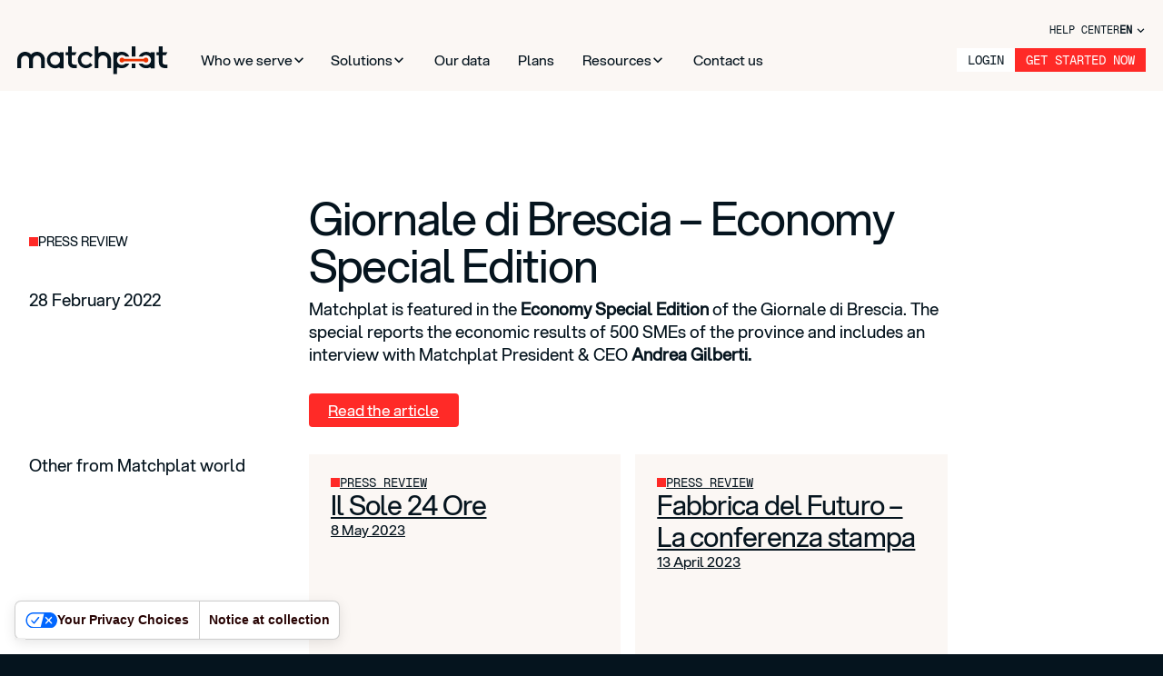

--- FILE ---
content_type: text/html; charset=UTF-8
request_url: https://www.matchplat.com/en/giornale-di-brescia-economy-special-edition/
body_size: 19722
content:
<!DOCTYPE html>

<head>
<title>Giornale di Brescia - Economy Special Edition | Matchplat</title>
  <meta charset="utf-8">
  
  <meta content="width=device-width, initial-scale=1" name="viewport">
  <link href="https://www.matchplat.com/wp-content/themes/matchplat/images/favicon.png" rel="shortcut icon" type="image/x-icon">
  <link href="https://www.matchplat.com/wp-content/themes/matchplat/images/webclip.png" rel="apple-touch-icon">
  <style id="custom-inline-css"> 
	.funzione_layout {
      display: flex;
      flex-flow: column;
      gap: 8rem;
    }

    .process-halves {
      position: relative;
      width: 100%;
      height: 100%;
      place-items: start center;
      gap: 100px;
      grid-template-rows: auto;
    }

    @media screen and (max-width: 991px) {
      .process-halves {
        gap: 48px;
        grid-template-columns: 1fr;
        grid-template-rows: auto auto;
      }
    }

    @media screen and (max-width: 767px) {
      .process-halves {
        grid-template-columns: 1fr;
      }
    }

    .tabs-menu-features {
      position: static;
      display: flex;
      width: 100%;
      height: 100%;
      flex-flow: column;
      gap: 16px;
    }

    @media screen and (max-width: 479px) {
      .tabs-menu-features {
        gap: 8px;
      }
    }

    .features-image-wrap {
      position: relative;
      display: flex;
      overflow: hidden;
      width: 100%;
      height: 100%;
      justify-content: flex-start;
      align-items: flex-start;
      border-radius: 8px;
    }

    @media screen and (max-width: 991px) {
      .features-image-wrap {
        height: 100%;
      }
    }

    .process-halves {
      position: relative;
      width: 100%;
      height: 100%;
      place-items: start center;
      gap: 100px;
      grid-template-rows: auto;
    }

    @media screen and (max-width: 991px) {
      .process-halves {
        gap: 48px;
        grid-template-columns: 1fr;
        grid-template-rows: auto auto;
      }
    }

    @media screen and (max-width: 767px) {
      .process-halves {
        grid-template-columns: 1fr;
      }
    }
  </style>
  <link rel="alternate" hreflang="en" href="https://www.matchplat.com/en/giornale-di-brescia-economy-special-edition/" />
<link rel="alternate" hreflang="it" href="https://www.matchplat.com/giornale-di-brescia-speciale-economia/" />
<link rel="alternate" hreflang="x-default" href="https://www.matchplat.com/giornale-di-brescia-speciale-economia/" />

<!-- Google Tag Manager for WordPress by gtm4wp.com -->
<script data-cfasync="false" data-pagespeed-no-defer>
	var gtm4wp_datalayer_name = "dataLayer";
	var dataLayer = dataLayer || [];
</script>
<!-- End Google Tag Manager for WordPress by gtm4wp.com -->
<!-- Search Engine Optimization by Rank Math - https://rankmath.com/ -->
<meta name="description" content="Matchplat is featured in the Economy Special Edition of the Giornale di Brescia. The special reports the economic results of 500 SMEs of the province and"/>
<meta name="robots" content="follow, noindex"/>
<meta property="og:locale" content="en_US" />
<meta property="og:type" content="article" />
<meta property="og:title" content="Giornale di Brescia - Economy Special Edition | Matchplat" />
<meta property="og:description" content="Matchplat is featured in the Economy Special Edition of the Giornale di Brescia. The special reports the economic results of 500 SMEs of the province and" />
<meta property="og:url" content="https://www.matchplat.com/en/giornale-di-brescia-economy-special-edition/" />
<meta property="og:site_name" content="Matchplat" />
<meta property="article:publisher" content="https://www.facebook.com/matchplat/" />
<meta property="article:tag" content="analisi di mercato" />
<meta property="article:tag" content="Brescia" />
<meta property="article:tag" content="Giornale di Brescia" />
<meta property="article:tag" content="Matchplat" />
<meta property="article:tag" content="piccole e medie imprese" />
<meta property="article:tag" content="rassegna stampa" />
<meta property="article:tag" content="SMEs" />
<meta property="article:section" content="Press review" />
<meta property="og:updated_time" content="2025-08-28T12:31:20+02:00" />
<meta property="og:image" content="https://www.matchplat.com/wp-content/uploads/2022/02/Giornale-di-Brescia-4.jpg" />
<meta property="og:image:secure_url" content="https://www.matchplat.com/wp-content/uploads/2022/02/Giornale-di-Brescia-4.jpg" />
<meta property="og:image:width" content="900" />
<meta property="og:image:height" content="507" />
<meta property="og:image:alt" content="Giornale di Brescia &#8211; Economy Special Edition" />
<meta property="og:image:type" content="image/jpeg" />
<meta property="article:published_time" content="2022-02-28T11:59:24+01:00" />
<meta property="article:modified_time" content="2025-08-28T12:31:20+02:00" />
<meta name="twitter:card" content="summary_large_image" />
<meta name="twitter:title" content="Giornale di Brescia - Economy Special Edition | Matchplat" />
<meta name="twitter:description" content="Matchplat is featured in the Economy Special Edition of the Giornale di Brescia. The special reports the economic results of 500 SMEs of the province and" />
<meta name="twitter:image" content="https://www.matchplat.com/wp-content/uploads/2022/02/Giornale-di-Brescia-4.jpg" />
<meta name="twitter:label1" content="Written by" />
<meta name="twitter:data1" content="antonio.margiotta@matchplat.com" />
<meta name="twitter:label2" content="Time to read" />
<meta name="twitter:data2" content="3 minutes" />
<script type="application/ld+json" class="rank-math-schema">{"@context":"https://schema.org","@graph":[{"@type":"Place","@id":"https://www.matchplat.com/en/#place/","address":{"@type":"PostalAddress","streetAddress":"Via Zanica 19K","addressLocality":"Grassobbio","addressRegion":"BG","postalCode":"24050","addressCountry":"IT"}},{"@type":"Organization","@id":"https://www.matchplat.com/en/#organization/","name":"Matchplat","url":"https://www.matchplat.com","sameAs":["https://www.facebook.com/matchplat/","https://www.instagram.com/matchplat_official/","https://it.linkedin.com/company/matchplat"],"email":"info@matchplat.com","address":{"@type":"PostalAddress","streetAddress":"Via Zanica 19K","addressLocality":"Grassobbio","addressRegion":"BG","postalCode":"24050","addressCountry":"IT"},"logo":{"@type":"ImageObject","@id":"https://www.matchplat.com/en/#logo/","url":"https://www.matchplat.com/wp-content/uploads/2025/07/Logo.png","contentUrl":"https://www.matchplat.com/wp-content/uploads/2025/07/Logo.png","caption":"Matchplat","inLanguage":"en-US","width":"1192","height":"255"},"contactPoint":[{"@type":"ContactPoint","telephone":"+39035-0950916","contactType":"customer support"}],"location":{"@id":"https://www.matchplat.com/en/#place/"}},{"@type":"WebSite","@id":"https://www.matchplat.com/en/#website/","url":"https://www.matchplat.com/en/","name":"Matchplat","alternateName":"Matchplat S.r.l.","publisher":{"@id":"https://www.matchplat.com/en/#organization/"},"inLanguage":"en-US"},{"@type":"ImageObject","@id":"https://www.matchplat.com/wp-content/uploads/2022/02/Giornale-di-Brescia-4.jpg","url":"https://www.matchplat.com/wp-content/uploads/2022/02/Giornale-di-Brescia-4.jpg","width":"900","height":"507","inLanguage":"en-US"},{"@type":"WebPage","@id":"https://www.matchplat.com/en/giornale-di-brescia-economy-special-edition/#webpage","url":"https://www.matchplat.com/en/giornale-di-brescia-economy-special-edition/","name":"Giornale di Brescia - Economy Special Edition | Matchplat","datePublished":"2022-02-28T11:59:24+01:00","dateModified":"2025-08-28T12:31:20+02:00","isPartOf":{"@id":"https://www.matchplat.com/en/#website/"},"primaryImageOfPage":{"@id":"https://www.matchplat.com/wp-content/uploads/2022/02/Giornale-di-Brescia-4.jpg"},"inLanguage":"en-US"},{"@type":"Person","@id":"https://www.matchplat.com/en/author/antonio-margiottamatchplat-com/","name":"antonio.margiotta@matchplat.com","url":"https://www.matchplat.com/en/author/antonio-margiottamatchplat-com/","image":{"@type":"ImageObject","@id":"https://secure.gravatar.com/avatar/45d4460bc1b4824d62d9997749ce1f7fe2968026043cf408d870127ad44b6e33?s=96&amp;d=mm&amp;r=g","url":"https://secure.gravatar.com/avatar/45d4460bc1b4824d62d9997749ce1f7fe2968026043cf408d870127ad44b6e33?s=96&amp;d=mm&amp;r=g","caption":"antonio.margiotta@matchplat.com","inLanguage":"en-US"},"worksFor":{"@id":"https://www.matchplat.com/en/#organization/"}},{"@type":"Article","headline":"Giornale di Brescia - Economy Special Edition | Matchplat","datePublished":"2022-02-28T11:59:24+01:00","dateModified":"2025-08-28T12:31:20+02:00","articleSection":"Press review","author":{"@id":"https://www.matchplat.com/en/author/antonio-margiottamatchplat-com/","name":"antonio.margiotta@matchplat.com"},"publisher":{"@id":"https://www.matchplat.com/en/#organization/"},"description":"Matchplat is featured in the Economy Special Edition of the Giornale di Brescia. The special reports the economic results of 500 SMEs of the province and","name":"Giornale di Brescia - Economy Special Edition | Matchplat","@id":"https://www.matchplat.com/en/giornale-di-brescia-economy-special-edition/#richSnippet","isPartOf":{"@id":"https://www.matchplat.com/en/giornale-di-brescia-economy-special-edition/#webpage"},"image":{"@id":"https://www.matchplat.com/wp-content/uploads/2022/02/Giornale-di-Brescia-4.jpg"},"inLanguage":"en-US","mainEntityOfPage":{"@id":"https://www.matchplat.com/en/giornale-di-brescia-economy-special-edition/#webpage"}}]}</script>
<!-- /Rank Math WordPress SEO plugin -->

<link rel='dns-prefetch' href='//js-eu1.hs-scripts.com' />
<link rel='dns-prefetch' href='//d3e54v103j8qbb.cloudfront.net' />
<link rel='dns-prefetch' href='//cdn.prod.website-files.com' />
<link rel='dns-prefetch' href='//cdn.jsdelivr.net' />
<link rel='dns-prefetch' href='//cdnjs.cloudflare.com' />
<link rel='dns-prefetch' href='//unpkg.com' />
<link rel="alternate" type="application/rss+xml" title="Matchplat &raquo; Giornale di Brescia &#8211; Economy Special Edition Comments Feed" href="https://www.matchplat.com/en/giornale-di-brescia-economy-special-edition/feed/" />
<link rel="alternate" title="oEmbed (JSON)" type="application/json+oembed" href="https://www.matchplat.com/en/wp-json/oembed/1.0/embed?url=https%3A%2F%2Fwww.matchplat.com%2Fen%2Fgiornale-di-brescia-economy-special-edition%2F" />
<link rel="alternate" title="oEmbed (XML)" type="text/xml+oembed" href="https://www.matchplat.com/en/wp-json/oembed/1.0/embed?url=https%3A%2F%2Fwww.matchplat.com%2Fen%2Fgiornale-di-brescia-economy-special-edition%2F&#038;format=xml" />
		<style>
			.lazyload,
			.lazyloading {
				max-width: 100%;
			}
		</style>
		<style id='wp-img-auto-sizes-contain-inline-css' type='text/css'>
img:is([sizes=auto i],[sizes^="auto," i]){contain-intrinsic-size:3000px 1500px}
/*# sourceURL=wp-img-auto-sizes-contain-inline-css */
</style>
<style id='wp-emoji-styles-inline-css' type='text/css'>

	img.wp-smiley, img.emoji {
		display: inline !important;
		border: none !important;
		box-shadow: none !important;
		height: 1em !important;
		width: 1em !important;
		margin: 0 0.07em !important;
		vertical-align: -0.1em !important;
		background: none !important;
		padding: 0 !important;
	}
/*# sourceURL=wp-emoji-styles-inline-css */
</style>
<link rel='stylesheet' id='wp-block-library-css' href='https://www.matchplat.com/wp-includes/css/dist/block-library/style.min.css?ver=6.9' type='text/css' media='all' />
<style id='global-styles-inline-css' type='text/css'>
:root{--wp--preset--aspect-ratio--square: 1;--wp--preset--aspect-ratio--4-3: 4/3;--wp--preset--aspect-ratio--3-4: 3/4;--wp--preset--aspect-ratio--3-2: 3/2;--wp--preset--aspect-ratio--2-3: 2/3;--wp--preset--aspect-ratio--16-9: 16/9;--wp--preset--aspect-ratio--9-16: 9/16;--wp--preset--color--black: #000000;--wp--preset--color--cyan-bluish-gray: #abb8c3;--wp--preset--color--white: #ffffff;--wp--preset--color--pale-pink: #f78da7;--wp--preset--color--vivid-red: #cf2e2e;--wp--preset--color--luminous-vivid-orange: #ff6900;--wp--preset--color--luminous-vivid-amber: #fcb900;--wp--preset--color--light-green-cyan: #7bdcb5;--wp--preset--color--vivid-green-cyan: #00d084;--wp--preset--color--pale-cyan-blue: #8ed1fc;--wp--preset--color--vivid-cyan-blue: #0693e3;--wp--preset--color--vivid-purple: #9b51e0;--wp--preset--gradient--vivid-cyan-blue-to-vivid-purple: linear-gradient(135deg,rgb(6,147,227) 0%,rgb(155,81,224) 100%);--wp--preset--gradient--light-green-cyan-to-vivid-green-cyan: linear-gradient(135deg,rgb(122,220,180) 0%,rgb(0,208,130) 100%);--wp--preset--gradient--luminous-vivid-amber-to-luminous-vivid-orange: linear-gradient(135deg,rgb(252,185,0) 0%,rgb(255,105,0) 100%);--wp--preset--gradient--luminous-vivid-orange-to-vivid-red: linear-gradient(135deg,rgb(255,105,0) 0%,rgb(207,46,46) 100%);--wp--preset--gradient--very-light-gray-to-cyan-bluish-gray: linear-gradient(135deg,rgb(238,238,238) 0%,rgb(169,184,195) 100%);--wp--preset--gradient--cool-to-warm-spectrum: linear-gradient(135deg,rgb(74,234,220) 0%,rgb(151,120,209) 20%,rgb(207,42,186) 40%,rgb(238,44,130) 60%,rgb(251,105,98) 80%,rgb(254,248,76) 100%);--wp--preset--gradient--blush-light-purple: linear-gradient(135deg,rgb(255,206,236) 0%,rgb(152,150,240) 100%);--wp--preset--gradient--blush-bordeaux: linear-gradient(135deg,rgb(254,205,165) 0%,rgb(254,45,45) 50%,rgb(107,0,62) 100%);--wp--preset--gradient--luminous-dusk: linear-gradient(135deg,rgb(255,203,112) 0%,rgb(199,81,192) 50%,rgb(65,88,208) 100%);--wp--preset--gradient--pale-ocean: linear-gradient(135deg,rgb(255,245,203) 0%,rgb(182,227,212) 50%,rgb(51,167,181) 100%);--wp--preset--gradient--electric-grass: linear-gradient(135deg,rgb(202,248,128) 0%,rgb(113,206,126) 100%);--wp--preset--gradient--midnight: linear-gradient(135deg,rgb(2,3,129) 0%,rgb(40,116,252) 100%);--wp--preset--font-size--small: 13px;--wp--preset--font-size--medium: 20px;--wp--preset--font-size--large: 36px;--wp--preset--font-size--x-large: 42px;--wp--preset--spacing--20: 0.44rem;--wp--preset--spacing--30: 0.67rem;--wp--preset--spacing--40: 1rem;--wp--preset--spacing--50: 1.5rem;--wp--preset--spacing--60: 2.25rem;--wp--preset--spacing--70: 3.38rem;--wp--preset--spacing--80: 5.06rem;--wp--preset--shadow--natural: 6px 6px 9px rgba(0, 0, 0, 0.2);--wp--preset--shadow--deep: 12px 12px 50px rgba(0, 0, 0, 0.4);--wp--preset--shadow--sharp: 6px 6px 0px rgba(0, 0, 0, 0.2);--wp--preset--shadow--outlined: 6px 6px 0px -3px rgb(255, 255, 255), 6px 6px rgb(0, 0, 0);--wp--preset--shadow--crisp: 6px 6px 0px rgb(0, 0, 0);}:where(.is-layout-flex){gap: 0.5em;}:where(.is-layout-grid){gap: 0.5em;}body .is-layout-flex{display: flex;}.is-layout-flex{flex-wrap: wrap;align-items: center;}.is-layout-flex > :is(*, div){margin: 0;}body .is-layout-grid{display: grid;}.is-layout-grid > :is(*, div){margin: 0;}:where(.wp-block-columns.is-layout-flex){gap: 2em;}:where(.wp-block-columns.is-layout-grid){gap: 2em;}:where(.wp-block-post-template.is-layout-flex){gap: 1.25em;}:where(.wp-block-post-template.is-layout-grid){gap: 1.25em;}.has-black-color{color: var(--wp--preset--color--black) !important;}.has-cyan-bluish-gray-color{color: var(--wp--preset--color--cyan-bluish-gray) !important;}.has-white-color{color: var(--wp--preset--color--white) !important;}.has-pale-pink-color{color: var(--wp--preset--color--pale-pink) !important;}.has-vivid-red-color{color: var(--wp--preset--color--vivid-red) !important;}.has-luminous-vivid-orange-color{color: var(--wp--preset--color--luminous-vivid-orange) !important;}.has-luminous-vivid-amber-color{color: var(--wp--preset--color--luminous-vivid-amber) !important;}.has-light-green-cyan-color{color: var(--wp--preset--color--light-green-cyan) !important;}.has-vivid-green-cyan-color{color: var(--wp--preset--color--vivid-green-cyan) !important;}.has-pale-cyan-blue-color{color: var(--wp--preset--color--pale-cyan-blue) !important;}.has-vivid-cyan-blue-color{color: var(--wp--preset--color--vivid-cyan-blue) !important;}.has-vivid-purple-color{color: var(--wp--preset--color--vivid-purple) !important;}.has-black-background-color{background-color: var(--wp--preset--color--black) !important;}.has-cyan-bluish-gray-background-color{background-color: var(--wp--preset--color--cyan-bluish-gray) !important;}.has-white-background-color{background-color: var(--wp--preset--color--white) !important;}.has-pale-pink-background-color{background-color: var(--wp--preset--color--pale-pink) !important;}.has-vivid-red-background-color{background-color: var(--wp--preset--color--vivid-red) !important;}.has-luminous-vivid-orange-background-color{background-color: var(--wp--preset--color--luminous-vivid-orange) !important;}.has-luminous-vivid-amber-background-color{background-color: var(--wp--preset--color--luminous-vivid-amber) !important;}.has-light-green-cyan-background-color{background-color: var(--wp--preset--color--light-green-cyan) !important;}.has-vivid-green-cyan-background-color{background-color: var(--wp--preset--color--vivid-green-cyan) !important;}.has-pale-cyan-blue-background-color{background-color: var(--wp--preset--color--pale-cyan-blue) !important;}.has-vivid-cyan-blue-background-color{background-color: var(--wp--preset--color--vivid-cyan-blue) !important;}.has-vivid-purple-background-color{background-color: var(--wp--preset--color--vivid-purple) !important;}.has-black-border-color{border-color: var(--wp--preset--color--black) !important;}.has-cyan-bluish-gray-border-color{border-color: var(--wp--preset--color--cyan-bluish-gray) !important;}.has-white-border-color{border-color: var(--wp--preset--color--white) !important;}.has-pale-pink-border-color{border-color: var(--wp--preset--color--pale-pink) !important;}.has-vivid-red-border-color{border-color: var(--wp--preset--color--vivid-red) !important;}.has-luminous-vivid-orange-border-color{border-color: var(--wp--preset--color--luminous-vivid-orange) !important;}.has-luminous-vivid-amber-border-color{border-color: var(--wp--preset--color--luminous-vivid-amber) !important;}.has-light-green-cyan-border-color{border-color: var(--wp--preset--color--light-green-cyan) !important;}.has-vivid-green-cyan-border-color{border-color: var(--wp--preset--color--vivid-green-cyan) !important;}.has-pale-cyan-blue-border-color{border-color: var(--wp--preset--color--pale-cyan-blue) !important;}.has-vivid-cyan-blue-border-color{border-color: var(--wp--preset--color--vivid-cyan-blue) !important;}.has-vivid-purple-border-color{border-color: var(--wp--preset--color--vivid-purple) !important;}.has-vivid-cyan-blue-to-vivid-purple-gradient-background{background: var(--wp--preset--gradient--vivid-cyan-blue-to-vivid-purple) !important;}.has-light-green-cyan-to-vivid-green-cyan-gradient-background{background: var(--wp--preset--gradient--light-green-cyan-to-vivid-green-cyan) !important;}.has-luminous-vivid-amber-to-luminous-vivid-orange-gradient-background{background: var(--wp--preset--gradient--luminous-vivid-amber-to-luminous-vivid-orange) !important;}.has-luminous-vivid-orange-to-vivid-red-gradient-background{background: var(--wp--preset--gradient--luminous-vivid-orange-to-vivid-red) !important;}.has-very-light-gray-to-cyan-bluish-gray-gradient-background{background: var(--wp--preset--gradient--very-light-gray-to-cyan-bluish-gray) !important;}.has-cool-to-warm-spectrum-gradient-background{background: var(--wp--preset--gradient--cool-to-warm-spectrum) !important;}.has-blush-light-purple-gradient-background{background: var(--wp--preset--gradient--blush-light-purple) !important;}.has-blush-bordeaux-gradient-background{background: var(--wp--preset--gradient--blush-bordeaux) !important;}.has-luminous-dusk-gradient-background{background: var(--wp--preset--gradient--luminous-dusk) !important;}.has-pale-ocean-gradient-background{background: var(--wp--preset--gradient--pale-ocean) !important;}.has-electric-grass-gradient-background{background: var(--wp--preset--gradient--electric-grass) !important;}.has-midnight-gradient-background{background: var(--wp--preset--gradient--midnight) !important;}.has-small-font-size{font-size: var(--wp--preset--font-size--small) !important;}.has-medium-font-size{font-size: var(--wp--preset--font-size--medium) !important;}.has-large-font-size{font-size: var(--wp--preset--font-size--large) !important;}.has-x-large-font-size{font-size: var(--wp--preset--font-size--x-large) !important;}
/*# sourceURL=global-styles-inline-css */
</style>

<style id='classic-theme-styles-inline-css' type='text/css'>
/*! This file is auto-generated */
.wp-block-button__link{color:#fff;background-color:#32373c;border-radius:9999px;box-shadow:none;text-decoration:none;padding:calc(.667em + 2px) calc(1.333em + 2px);font-size:1.125em}.wp-block-file__button{background:#32373c;color:#fff;text-decoration:none}
/*# sourceURL=/wp-includes/css/classic-themes.min.css */
</style>
<link rel='stylesheet' id='theme-style-css' href='https://www.matchplat.com/wp-content/themes/matchplat/dist/css/app.css?ver=1756728017' type='text/css' media='all' />
<link rel='stylesheet' id='swiper-style-css' href='https://cdn.jsdelivr.net/npm/swiper@11/swiper-bundle.min.css' type='text/css' media='all' />
<link rel='stylesheet' id='lenis-style-css' href='https://cdn.jsdelivr.net/npm/lenis@1.2.3/dist/lenis.css' type='text/css' media='all' />
<script type="text/javascript" id="wpml-cookie-js-extra">
/* <![CDATA[ */
var wpml_cookies = {"wp-wpml_current_language":{"value":"en","expires":1,"path":"/"}};
var wpml_cookies = {"wp-wpml_current_language":{"value":"en","expires":1,"path":"/"}};
//# sourceURL=wpml-cookie-js-extra
/* ]]> */
</script>
<script type="text/javascript" src="https://www.matchplat.com/wp-content/plugins/sitepress-multilingual-cms/res/js/cookies/language-cookie.js?ver=476000" id="wpml-cookie-js" defer="defer" data-wp-strategy="defer"></script>
<script type="text/javascript" src="https://www.matchplat.com/wp-includes/js/jquery/jquery.min.js?ver=3.7.1" id="jquery-core-js"></script>
<script type="text/javascript" src="https://www.matchplat.com/wp-includes/js/jquery/jquery-migrate.min.js?ver=3.4.1" id="jquery-migrate-js"></script>
<link rel="https://api.w.org/" href="https://www.matchplat.com/en/wp-json/" /><link rel="alternate" title="JSON" type="application/json" href="https://www.matchplat.com/en/wp-json/wp/v2/posts/1691" /><link rel="EditURI" type="application/rsd+xml" title="RSD" href="https://www.matchplat.com/xmlrpc.php?rsd" />
<meta name="generator" content="WordPress 6.9" />
<link rel='shortlink' href='https://www.matchplat.com/en/?p=1691' />
<meta name="generator" content="WPML ver:4.7.6 stt:1,27,2;" />
			<!-- DO NOT COPY THIS SNIPPET! Start of Page Analytics Tracking for HubSpot WordPress plugin v11.3.37-->
			<script class="hsq-set-content-id" data-content-id="blog-post">
				var _hsq = _hsq || [];
				_hsq.push(["setContentType", "blog-post"]);
			</script>
			<!-- DO NOT COPY THIS SNIPPET! End of Page Analytics Tracking for HubSpot WordPress plugin -->
			
<!-- Google Tag Manager for WordPress by gtm4wp.com -->
<!-- GTM Container placement set to automatic -->
<script data-cfasync="false" data-pagespeed-no-defer type="text/javascript">
	var dataLayer_content = {"pagePostType":"post","pagePostType2":"single-post","pageCategory":["press-review"],"pageAttributes":["analisi-di-mercato","brescia","giornale-di-brescia","matchplat","piccole-e-medie-imprese","rassegna-stampa","smes"],"pagePostAuthor":"antonio.margiotta@matchplat.com"};
	dataLayer.push( dataLayer_content );
</script>
<script data-cfasync="false" data-pagespeed-no-defer type="text/javascript">
(function(w,d,s,l,i){w[l]=w[l]||[];w[l].push({'gtm.start':
new Date().getTime(),event:'gtm.js'});var f=d.getElementsByTagName(s)[0],
j=d.createElement(s),dl=l!='dataLayer'?'&l='+l:'';j.async=true;j.src=
'//www.googletagmanager.com/gtm.js?id='+i+dl;f.parentNode.insertBefore(j,f);
})(window,document,'script','dataLayer','GTM-KWMB3C2N');
</script>
<!-- End Google Tag Manager for WordPress by gtm4wp.com -->		<script>
			document.documentElement.className = document.documentElement.className.replace('no-js', 'js');
		</script>
				<style>
			.no-js img.lazyload {
				display: none;
			}

			figure.wp-block-image img.lazyloading {
				min-width: 150px;
			}

			.lazyload,
			.lazyloading {
				--smush-placeholder-width: 100px;
				--smush-placeholder-aspect-ratio: 1/1;
				width: var(--smush-image-width, var(--smush-placeholder-width)) !important;
				aspect-ratio: var(--smush-image-aspect-ratio, var(--smush-placeholder-aspect-ratio)) !important;
			}

						.lazyload, .lazyloading {
				opacity: 0;
			}

			.lazyloaded {
				opacity: 1;
				transition: opacity 400ms;
				transition-delay: 0ms;
			}

					</style>
		  <script type="text/javascript">
    ! function(o, c) {
      var n = c.documentElement,
        t = " w-mod-";
      n.className += t + "js", ("ontouchstart" in o || o.DocumentTouch && c instanceof DocumentTouch) && (n.className += t + "touch")
    }(window, document);
  </script>
  <script src="https://cdn.jsdelivr.net/npm/p5@2.0.2/lib/p5.min.js"></script>
  <script>
  function initApollo(){var n=Math.random().toString(36).substring(7),o=document.createElement("script");
    o.src="https://assets.apollo.io/micro/website-tracker/tracker.iife.js?nocache="+n,o.async=!0,o.defer=!0,
    o.onload=function(){window.trackingFunctions.onLoad({appId:"66336e0b3b8b2c043866bd9e"})},
    document.head.appendChild(o)}initApollo();
  </script>
</head>

<body class="wp-singular post-template-default single single-post postid-1691 single-format-standard wp-theme-matchplat">
  <div class="all-page-components">
  <div class="code-embeds">
    <div class="css-scaling-system w-embed">
    </div>
    <div class="css-custom w-embed">
    </div>
    <div class="css-col w-embed">
    </div>
  </div>
  <div class="cursor">
    <div class="css-cursor w-embed">
    </div>
  </div>
</div>  <div class="page-wrapper">

    
    <div class="page-main is-white">
      
<div class="">
  <div data-animation="default" class="navbar_component w-nav" data-easing2="ease" fs-scrolldisable-element="smart-nav" data-easing="ease" data-collapse="medium" data-w-id="863c7def-ac61-9076-e5b4-ca1e56a54e54" role="banner" data-duration="400">
    <div class="container">
      <div class="navbar-flex">
        <div class="switch">
          <a href="https://sso-test.matchplat.com/?landing=https://support.matchplat.com/en/knowledge" title="Help center" target="" class="capital is-small">
          Help center        </a>
        <div class="language-switcher">
      <a href="#" class="link-lingua w-inline-block lang-toggle">
                              <div class="capital is-small">EN</div>
            <div class="dropdown-chevron is-small w-embed">
              <svg width="100%" height="100%" viewBox="0 0 16 16" fill="none" xmlns="http://www.w3.org/2000/svg">
                <path fill-rule="evenodd" clip-rule="evenodd" d="M2.55806 6.29544C2.46043 6.19781 2.46043 6.03952 2.55806 5.94189L3.44195 5.058C3.53958 4.96037 3.69787 4.96037 3.7955 5.058L8.00001 9.26251L12.2045 5.058C12.3021 4.96037 12.4604 4.96037 12.5581 5.058L13.4419 5.94189C13.5396 6.03952 13.5396 6.19781 13.4419 6.29544L8.17678 11.5606C8.07915 11.6582 7.92086 11.6582 7.82323 11.5606L2.55806 6.29544Z" fill="currentColor"></path>
              </svg>
            </div>
                                          </a>

      <div class="languages-dropdown">
                                                <a href="https://www.matchplat.com/giornale-di-brescia-speciale-economia/" class="dropdown-lang">
              IT            </a>
                        </div>
    </div>
  </div>        <div class="navbar_container">
          <a href="https://www.matchplat.com/en/" title="go to homepage"  class="navbar_logo-link w-nav-brand ">
  <div class="w-embed">
    <svg width="166" height="31" viewbox="0 0 166 31" fill="none" xmlns="http://www.w3.org/2000/svg">
      <path d="M130.08 0.0487061H125.992V11.206H130.08V0.0487061Z" fill="currentColor"></path>
      <path d="M130.031 19.0016H125.992V24.0199H130.031V19.0016Z" fill="currentColor"></path>
      <path d="M46.6206 17.4912C45.258 20.2197 41.9975 21.3403 39.2724 19.976C38.3478 19.5376 37.5692 18.8067 37.0339 17.9784C35.8659 15.8347 36.1093 13.2037 37.6178 11.3523L37.7638 11.2061C38.2018 10.7189 38.7857 10.3291 39.3697 10.0368C40.0997 9.69571 40.9269 9.54955 41.7056 9.54955C42.3869 9.54955 43.0681 9.69571 43.7008 9.8906C44.7227 10.3291 45.5987 11.0112 46.2313 11.9369C47.2532 13.6422 47.3992 15.6885 46.6206 17.4912ZM51.0976 11.2548V6.43134H47.0586L46.4259 7.35706C46.0853 7.16217 45.7446 6.96728 45.3553 6.82112L45.258 6.77239L45.0634 6.67495C44.5281 6.43134 43.9441 6.28517 43.3601 6.18773C39.321 5.40818 35.2333 7.50322 33.4814 11.2548C32.8975 12.4729 32.6055 13.7884 32.6055 15.1039C32.6055 20.1222 36.6445 24.1661 41.6569 24.1661C42.1922 24.1661 42.7275 24.1174 43.2628 24.02H43.3115C43.4575 23.9713 43.6521 23.9713 43.7981 23.9225H43.8954L44.4307 23.7764C45.0147 23.5815 45.55 23.3379 46.0853 23.0455L47.0099 24.1661H51.049L51.0976 11.2548Z" fill="currentColor"></path>
      <path d="M75.6221 24.0687C78.3472 24.0687 80.9751 22.8019 82.6783 20.6094L80.1965 18.1246C78.4446 20.6094 75.0381 21.2428 72.5563 19.4888C71.9236 19.0503 71.437 18.5144 71.0477 17.881C69.8798 15.7372 70.0744 13.1549 71.6317 11.2548L71.6803 11.2061C72.167 10.6701 72.7509 10.2803 73.3835 9.98802C74.1135 9.64696 74.9408 9.5008 75.7194 9.5008C76.4007 9.5008 77.082 9.64696 77.7146 9.84185C78.4932 10.1342 79.1745 10.6214 79.7098 11.2061C79.9045 11.401 80.0991 11.6446 80.2451 11.8882C80.2938 11.9856 80.3424 12.0343 80.3911 12.1318L81.3157 11.2061L82.873 9.64696C81.851 8.23402 80.4884 7.16214 78.8825 6.52876C78.3959 6.33387 77.9093 6.1877 77.374 6.09026C76.8387 5.99281 76.2547 5.94409 75.6707 5.94409H75.5734H75.3301H75.1354C71.0477 6.1877 67.6412 9.15974 66.814 13.1549C66.814 13.2524 66.7653 13.3986 66.7653 13.496C66.668 13.9832 66.668 14.4704 66.668 14.9577C66.668 15.3474 66.668 15.7372 66.7166 16.127C67.3493 20.6581 71.145 24.0199 75.6221 24.0687Z" fill="currentColor"></path>
      <path d="M65.4532 20.1222C63.458 20.0734 60.1488 20.7555 60.0029 17.7835V9.7931H63.5066L65.4045 6.43129H60.0029V0.0487061H55.9638V6.48001H53.3359V9.84182H55.9638V15.9808C55.8664 18.1733 56.0124 20.7068 57.7643 22.2659C59.5649 24.3123 62.9227 24.0686 65.4532 24.0199V20.1222Z" fill="currentColor"></path>
      <path d="M94.3092 5.94408C92.5087 5.94408 90.8055 6.48002 89.2969 7.45446V0H85.2578V24.0199H89.3456V14.8115C89.4429 12.083 91.7301 9.89056 94.4552 9.988C97.0831 10.0854 99.1756 12.1805 99.2729 14.8115V24.0199H103.263V14.8115C103.215 9.93928 99.2243 5.94408 94.3092 5.94408Z" fill="currentColor"></path>
      <path d="M159.958 17.7836V9.74446H163.462L165.359 6.38264H159.909V6.10352e-05H155.87V6.43136H153.242V9.79318H155.87V15.9321C155.773 18.1246 155.919 20.6582 157.671 22.2173C159.471 24.2636 162.829 24.02 165.359 24.02V20.1222C163.413 20.0735 160.104 20.7556 159.958 17.7836Z" fill="currentColor"></path>
      <path d="M21.704 5.99283C19.1735 5.99283 16.7889 7.06471 15.183 8.96487C12.0686 5.35944 6.61825 4.96967 3.01714 8.08788C1.11926 9.74442 0.0486636 12.0831 0 14.6166V24.02H4.23373V14.6653C4.2824 12.2292 6.32627 10.2804 8.75945 10.3291C11.0953 10.3778 12.9932 12.2292 13.0905 14.5679V14.6166V24.02H17.3242V14.6653V14.5679C17.3242 12.1318 19.3195 10.1342 21.7526 10.1829C24.1858 10.1829 26.181 12.1805 26.1324 14.6166V24.02H30.3661V14.6653C30.3174 9.89059 26.473 5.99283 21.704 5.99283Z" fill="currentColor"></path>
      <path d="M123.314 19.0016H119.031C116.841 21.1453 113.338 21.0966 111.196 18.9041C109.055 16.7116 109.104 13.2036 111.294 11.0599C113.484 8.91612 116.987 8.96484 119.129 11.1573C119.129 11.1573 119.129 11.1573 119.129 11.206H123.362C121.61 7.45446 117.571 5.35941 113.484 6.13896C112.9 6.23641 112.364 6.38257 111.78 6.62618L111.586 6.72363L111.488 6.77235C111.099 6.91851 110.758 7.1134 110.418 7.30829L109.785 6.38257H105.746V30.4512H109.785V24.0687L110.71 22.948C111.245 23.2404 111.78 23.484 112.364 23.6789C112.559 23.7276 112.705 23.7763 112.9 23.825H112.997C113.143 23.8738 113.338 23.9225 113.484 23.9225H113.532C114.068 24.0199 114.603 24.0687 115.138 24.0687C118.593 24.0687 121.756 22.1198 123.314 19.0016Z" fill="currentColor"></path>
      <path d="M146.527 7.35706C146.186 7.16217 145.845 6.96728 145.456 6.82112L145.359 6.77239L145.164 6.67495C144.629 6.43134 144.045 6.28517 143.461 6.18773C142.925 6.09029 142.341 6.04156 141.758 6.04156C138.254 6.04156 135.042 8.08789 133.582 11.2548H137.816C139.957 9.06233 143.412 9.01361 145.602 11.1574C147.792 13.3011 147.84 16.7604 145.699 18.9529C143.558 21.1454 140.103 21.1941 137.913 19.0503H133.631C135.091 22.0224 138.01 23.9713 141.271 24.1174C141.417 24.1174 141.612 24.1174 141.758 24.1174C141.904 24.1174 142.001 24.1174 142.147 24.1174C142.585 24.1174 142.974 24.0687 143.363 23.9713H143.412C143.558 23.9225 143.753 23.9225 143.899 23.8738H143.996C144.191 23.8251 144.385 23.7764 144.531 23.7276C145.115 23.5328 145.651 23.2891 146.186 22.9968L147.111 24.1174V24.1661H151.15V6.48006H147.111L146.527 7.35706Z" fill="currentColor"></path>
      <path d="M117.183 13.3012C116.94 13.0576 116.648 12.814 116.356 12.6678C116.015 12.5216 115.626 12.4242 115.188 12.4242C114.847 12.4242 114.507 12.4729 114.215 12.6191C113.728 12.814 113.29 13.155 112.949 13.6422C112.463 14.4705 112.414 15.445 112.755 16.322C113.387 17.6374 114.993 18.2221 116.356 17.54C116.794 17.3451 117.183 17.0041 117.426 16.5656H139.374C140.152 17.8323 141.807 18.1734 143.072 17.3938C143.51 17.1502 143.802 16.7605 144.045 16.322C144.435 15.445 144.337 14.4705 143.851 13.6422C143.559 13.2037 143.121 12.8627 142.634 12.6191C142.342 12.5216 142.002 12.4729 141.661 12.4242C141.272 12.4242 140.882 12.5216 140.493 12.6678C140.152 12.814 139.86 13.0089 139.617 13.3012C139.52 13.3986 139.471 13.4961 139.374 13.5935L139.325 13.6422H117.426C117.329 13.5448 117.281 13.3986 117.183 13.3012Z" fill="#EB3300"></path>
    </svg>
  </div>
</a>  <nav role="navigation" class="navbar_menu w-nav-menu">
    <div class="navbar_menu-left">
      <div data-delay="300" data-hover="true" data-w-id="" class="navbar_menu-dropdown w-dropdown">
  <div class="navbar_dropdown-toggle w-dropdown-toggle">
  <div class="h3-p">Who we serve</div>
  <div class="dropdown-chevron w-embed">
    <svg width=" 100%" height=" 100%" viewbox="0 0 16 16" fill="none" xmlns="http://www.w3.org/2000/svg">
      <path fill-rule="evenodd" clip-rule="evenodd" d="M2.55806 6.29544C2.46043 6.19781 2.46043 6.03952 2.55806 5.94189L3.44195 5.058C3.53958 4.96037 3.69787 4.96037 3.7955 5.058L8.00001 9.26251L12.2045 5.058C12.3021 4.96037 12.4604 4.96037 12.5581 5.058L13.4419 5.94189C13.5396 6.03952 13.5396 6.19781 13.4419 6.29544L8.17678 11.5606C8.07915 11.6582 7.92086 11.6582 7.82323 11.5606L2.55806 6.29544Z" fill="currentColor"></path>
    </svg>
  </div>
</div>    <nav class="navbar_dropdown-list w-dropdown-list">
      <div class="navbar_container">
        <div class="navbar_dropdown-content">
          <div class="navbar_dropdown-content-left ">
                          <div class="navbar_dropdown-column">
                <div class="margin-bottom margin-xsmall">
                  <div class="capital is-nav">Companies</div>
                </div>
                                  <div class="navbar_dropdown-link-list">
                                          <a href="https://www.matchplat.com/en/marketing-sales/" title="Marketing & Sales" target="" class="navbar_dropdown-link w-inline-block">
                        <div class="navbar_item-right">
                          <div class="h3-p">Marketing & Sales</div>
                        </div>
                      </a>
                                          <a href="https://www.matchplat.com/en/procurement/" title="Procurement" target="" class="navbar_dropdown-link w-inline-block">
                        <div class="navbar_item-right">
                          <div class="h3-p">Procurement</div>
                        </div>
                      </a>
                                          <a href="https://www.matchplat.com/en/mergers-acquisitions/" title="M&A" target="" class="navbar_dropdown-link w-inline-block">
                        <div class="navbar_item-right">
                          <div class="h3-p">M&A</div>
                        </div>
                      </a>
                                      </div>
                              </div>
                          <div class="navbar_dropdown-column">
                <div class="margin-bottom margin-xsmall">
                  <div class="capital is-nav">Very Large Organizations</div>
                </div>
                                  <div class="navbar_dropdown-link-list">
                                          <a href="https://www.matchplat.com/en/corporate/" title="Corporates" target="" class="navbar_dropdown-link w-inline-block">
                        <div class="navbar_item-right">
                          <div class="h3-p">Corporates</div>
                        </div>
                      </a>
                                          <a href="https://www.matchplat.com/en/banking-and-insurance/" title="Banking & Insurance Companies" target="" class="navbar_dropdown-link w-inline-block">
                        <div class="navbar_item-right">
                          <div class="h3-p">Banking & Insurance Companies</div>
                        </div>
                      </a>
                                          <a href="https://www.matchplat.com/en/governments/" title="Governments" target="" class="navbar_dropdown-link w-inline-block">
                        <div class="navbar_item-right">
                          <div class="h3-p">Governments</div>
                        </div>
                      </a>
                                      </div>
                              </div>
                          <div class="navbar_dropdown-column">
                <div class="margin-bottom margin-xsmall">
                  <div class="capital is-nav">Dealers</div>
                </div>
                                  <div class="navbar_dropdown-link-list">
                                          <a href="https://www.matchplat.com/en/marketing-and-communication-agencies/" title="Marketing & Communication Agencies" target="" class="navbar_dropdown-link w-inline-block">
                        <div class="navbar_item-right">
                          <div class="h3-p">Marketing & Communication Agencies</div>
                        </div>
                      </a>
                                          <a href="https://www.matchplat.com/en/business-consultants/" title="Business Consultants" target="" class="navbar_dropdown-link w-inline-block">
                        <div class="navbar_item-right">
                          <div class="h3-p">Business Consultants</div>
                        </div>
                      </a>
                                          <a href="https://www.matchplat.com/en/system-integrators/" title="System Integrators" target="" class="navbar_dropdown-link w-inline-block">
                        <div class="navbar_item-right">
                          <div class="h3-p">System Integrators</div>
                        </div>
                      </a>
                                      </div>
                              </div>
                          <div class="navbar_dropdown-column">
                <div class="margin-bottom margin-xsmall">
                  <div class="capital is-nav">Integrations</div>
                </div>
                                  <div class="navbar_dropdown-link-list">
                                          <a href="https://www.matchplat.com/en/crm/" title="CRM Platforms" target="" class="navbar_dropdown-link w-inline-block">
                        <div class="navbar_item-right">
                          <div class="h3-p">CRM Platforms</div>
                        </div>
                      </a>
                                          <a href="https://www.matchplat.com/en/srm/" title="SRM Platforms" target="" class="navbar_dropdown-link w-inline-block">
                        <div class="navbar_item-right">
                          <div class="h3-p">SRM Platforms</div>
                        </div>
                      </a>
                                          <a href="https://www.matchplat.com/en/erp/" title="ERP Platforms" target="" class="navbar_dropdown-link w-inline-block">
                        <div class="navbar_item-right">
                          <div class="h3-p">ERP Platforms</div>
                        </div>
                      </a>
                                      </div>
                              </div>
                      </div>
        </div>
      </div>
    </nav>
  </div><div data-delay="300" data-hover="true" data-w-id="863c7def-ac61-9076-e5b4-ca1e56a54e5b" class="navbar_menu-dropdown w-dropdown">
  <div class="navbar_dropdown-toggle w-dropdown-toggle">
  <div class="h3-p">Solutions</div>
  <div class="dropdown-chevron w-embed">
    <svg width=" 100%" height=" 100%" viewbox="0 0 16 16" fill="none" xmlns="http://www.w3.org/2000/svg">
      <path fill-rule="evenodd" clip-rule="evenodd" d="M2.55806 6.29544C2.46043 6.19781 2.46043 6.03952 2.55806 5.94189L3.44195 5.058C3.53958 4.96037 3.69787 4.96037 3.7955 5.058L8.00001 9.26251L12.2045 5.058C12.3021 4.96037 12.4604 4.96037 12.5581 5.058L13.4419 5.94189C13.5396 6.03952 13.5396 6.19781 13.4419 6.29544L8.17678 11.5606C8.07915 11.6582 7.92086 11.6582 7.82323 11.5606L2.55806 6.29544Z" fill="currentColor"></path>
    </svg>
  </div>
</div>    <nav class="navbar_dropdown-list w-dropdown-list">
      <div class="navbar_container">
        <div class="navbar_dropdown-content">
          <div class="navbar_dropdown-content-left is-soluzioni">
                            <a
                  href="https://www.matchplat.com/en/solutions/datahub/"
                  title="DataHub"
                  target=""
                  class="navbar_dropdown-column is-soluzioni w-inline-block">
                  <div class="margin-bottom margin-xsmall is-navbar">
                    <div class="capital is-nav">DataHub</div>
                    <img data-src="https://www.matchplat.com/wp-content/themes/matchplat/images/Group-163.svg" alt="" class="arrow_nav lazyload" src="[data-uri]">
                  </div>
                  <div>Integrate all your data into a single platform to keep it always up-to-date and complete. With DataHub, you can easily optimize, normalize and enrich your data quickly and effortlessly.<br />
</div>
                </a>
                            <a
                  href="https://www.matchplat.com/en/solutions/explore/"
                  title="Explore"
                  target=""
                  class="navbar_dropdown-column is-soluzioni w-inline-block">
                  <div class="margin-bottom margin-xsmall is-navbar">
                    <div class="capital is-nav">Explore</div>
                    <img data-src="https://www.matchplat.com/wp-content/themes/matchplat/images/Group-163.svg" alt="" class="arrow_nav lazyload" src="[data-uri]">
                  </div>
                  <div>Find new suppliers, clients, distributors and business partners worldwide. With Explore, you can identify companies, assess their financial standing and connect with the key people that matter to you.<br />
</div>
                </a>
                            <a
                  href="https://www.matchplat.com/en/solutions/human/"
                  title="Human"
                  target=""
                  class="navbar_dropdown-column is-soluzioni w-inline-block">
                  <div class="margin-bottom margin-xsmall is-navbar">
                    <div class="capital is-nav">Human</div>
                    <img data-src="https://www.matchplat.com/wp-content/themes/matchplat/images/Group-163.svg" alt="" class="arrow_nav lazyload" src="[data-uri]">
                  </div>
                  <div>Start your journey with a dedicated consultant to make the most of our solutions. With Human, you’ll have access to all Matchplat data and technologies,along with continuous training and personalized support.</div>
                </a>
                      </div>
        </div>
      </div>
    </nav>
  </div>  <a
    href="https://www.matchplat.com/en/our-data/"
    title="Our data"
    target=""
    class="navbar_link h3-p w-nav-link ">
    Our data  </a>
  <a
    href="https://www.matchplat.com/en/our-plans/"
    title="Plans"
    target=""
    class="navbar_link h3-p w-nav-link ">
    Plans  </a>
<div data-delay="300" data-hover="true" data-w-id="863c7def-ac61-9076-e5b4-ca1e56a54eb8" class="navbar_menu-dropdown w-dropdown">
  <div class="navbar_dropdown-toggle w-dropdown-toggle">
  <div class="h3-p">Resources</div>
  <div class="dropdown-chevron w-embed">
    <svg width=" 100%" height=" 100%" viewbox="0 0 16 16" fill="none" xmlns="http://www.w3.org/2000/svg">
      <path fill-rule="evenodd" clip-rule="evenodd" d="M2.55806 6.29544C2.46043 6.19781 2.46043 6.03952 2.55806 5.94189L3.44195 5.058C3.53958 4.96037 3.69787 4.96037 3.7955 5.058L8.00001 9.26251L12.2045 5.058C12.3021 4.96037 12.4604 4.96037 12.5581 5.058L13.4419 5.94189C13.5396 6.03952 13.5396 6.19781 13.4419 6.29544L8.17678 11.5606C8.07915 11.6582 7.92086 11.6582 7.82323 11.5606L2.55806 6.29544Z" fill="currentColor"></path>
    </svg>
  </div>
</div>    <nav class="navbar_dropdown-list w-dropdown-list">
      <div class="navbar_container">
        <div class="navbar_dropdown-content">
          <div class="navbar_dropdown-content-left is-risorse">
                          <div class="navbar_dropdown-column">
                <div class="margin-bottom margin-xsmall">
                  <div class="capital is-nav">COMPANY</div>
                </div>
                                  <div class="navbar_dropdown-link-list">
                                          <a href="https://www.matchplat.com/en/contacts/" title="About us" target="" class="navbar_dropdown-link w-inline-block">
                        <div class="navbar_item-right">
                          <div class="h3-p">About us</div>
                        </div>
                      </a>
                                          <a href="https://www.matchplat.com/en/our-partners/" title="Our partners" target="" class="navbar_dropdown-link w-inline-block">
                        <div class="navbar_item-right">
                          <div class="h3-p">Our partners</div>
                        </div>
                      </a>
                                      </div>
                              </div>
                          <div class="navbar_dropdown-column">
                <div class="margin-bottom margin-xsmall">
                  <div class="capital is-nav">NEWS & MEDIA</div>
                </div>
                                  <div class="navbar_dropdown-link-list">
                                          <a href="https://www.matchplat.com/en/blog/" title="Blog" target="" class="navbar_dropdown-link w-inline-block">
                        <div class="navbar_item-right">
                          <div class="h3-p">Blog</div>
                        </div>
                      </a>
                                          <a href="https://www.matchplat.com/en/case-history/" title="Case History" target="" class="navbar_dropdown-link w-inline-block">
                        <div class="navbar_item-right">
                          <div class="h3-p">Case History</div>
                        </div>
                      </a>
                                          <a href="https://www.matchplat.com/en/press-review/" title="Press Review" target="" class="navbar_dropdown-link w-inline-block">
                        <div class="navbar_item-right">
                          <div class="h3-p">Press Review</div>
                        </div>
                      </a>
                                      </div>
                              </div>
                          <div class="navbar_dropdown-column">
                <div class="margin-bottom margin-xsmall">
                  <div class="capital is-nav">TECNOLOGIES</div>
                </div>
                                  <div class="navbar_dropdown-link-list">
                                          <a href="https://matchplat.io/" title="Our Tecnology" target="_blank" class="navbar_dropdown-link w-inline-block">
                        <div class="navbar_item-right">
                          <div class="h3-p">Our Tecnology</div>
                        </div>
                      </a>
                                          <a href="https://www.matchplat.io/api-docs/" title="API Documentations" target="_blank" class="navbar_dropdown-link w-inline-block">
                        <div class="navbar_item-right">
                          <div class="h3-p">API Documentations</div>
                        </div>
                      </a>
                                      </div>
                              </div>
                      </div>
        </div>
      </div>
    </nav>
  </div>  <a
    href="https://www.matchplat.com/en/contacts/"
    title="Contact us"
    target=""
    class="navbar_link h3-p w-nav-link ">
    Contact us  </a>
    </div>
    <div class="navbar_menu-right">
  <div class="navbar_button-container">
          <a href="https://sso-new.matchplat.com/#/?landing=https://explore-new.matchplat.com/"
        title="LOGIN"
        target="_blank"
        class="navbar_button white w-inline-block">
        <div class="capital">LOGIN</div>
      </a>
    
          <a href="https://www.matchplat.com/en/contacts/"
        title="GET STARTED NOW"
        target=""
        class="navbar_button w-inline-block">
        <div class="capital">GET STARTED NOW</div>
      </a>
      </div>
</div>  </nav>
<div class="navbar_menu-button w-nav-button">
  <div class="menu-icon5">
    <div class="menu-icon1_line-top"></div>
    <div class="menu-icon1_line-middle">
      <div class="menu-icon1_line-middle-inner"></div>
    </div>
    <div class="menu-icon1_line-bottom"></div>
  </div>
</div>        </div>
      </div>
    </div>
  </div>
</div><div class="blog-post_section">
  <div class="container">
    <div class="page-padding">
      <div class="main-articolo">
        <div class="articolo_block">
          <div id="w-node-e2ee4a10-c352-29ec-535e-dcdd76453eee-d9aaa9c3" class="articolo_left">
            <div class="blog_tag">
              <div class="square is-orange"></div>
              <div>
                PRESS REVIEW               </div>
            </div>
          </div>
          <div id="w-node-_1b3ff6d9-2351-877d-4955-2f50a8bc3680-d9aaa9c3" class="head_right">
            <h1>Giornale di Brescia &#8211; Economy Special Edition</h1>
          </div>
        </div>
        <div class="articolo_block">
          <div id="w-node-d5a883bd-1c82-9e37-1921-21b27b5489bb-d9aaa9c3" class="articolo_left">
            <p>28 February 2022</p>
          </div>
          <div id="w-node-d5a883bd-1c82-9e37-1921-21b27b5489c0-d9aaa9c3" class="head_right">
            <p></p>
<p>Matchplat is featured in the <strong>Economy Special</strong> <strong>Edition</strong> of the Giornale di Brescia. The special reports the economic results of 500 SMEs of the province and includes an interview with Matchplat President &amp; CEO <strong>Andrea Gilberti.</strong></p>
<p><a href="#" class="post-button">Read the article</a></p>
          </div>
        </div>
        <div class="articolo_block">
  <div id="w-node-_1add0d43-c15a-0184-3213-acc832797fd7-d9aaa9c3" class="articolo_left">
    <p>Other from Matchplat world</p>
  </div>
  <div id="w-node-_1add0d43-c15a-0184-3213-acc832797fda-d9aaa9c3" class="head_right">
    <div class="altro_grid">
                <a class="blog-grid_item" href="https://www.matchplat.com/en/il-sole-24-ore-maggio-2/" title="Il Sole 24 Ore">
            <div class="item_tag">
              <div class="square is-orange"></div>
              <div class="capital">
                PRESS REVIEW               </div>
            </div>
            <div class="item_content">
              <h2 class="h2 is-small">Il Sole 24 Ore</h2>
              <div class="h3-p">8 May 2023</div>
            </div>
          </a>
                <a class="blog-grid_item" href="https://www.matchplat.com/en/fabbrica-del-futuro-la-conferenza-stampa-2/" title="Fabbrica del Futuro – La conferenza stampa">
            <div class="item_tag">
              <div class="square is-orange"></div>
              <div class="capital">
                PRESS REVIEW               </div>
            </div>
            <div class="item_content">
              <h2 class="h2 is-small">Fabbrica del Futuro – La conferenza stampa</h2>
              <div class="h3-p">13 April 2023</div>
            </div>
          </a>
          </div>
  </div>
</div>      </div>
    </div>
  </div>
</div><footer class="footer">
  <div class="container">
    <div class="page-padding">
      <div class="footer_layout">
        <div class="footer_content">
            <div class="footer_left">
          <div class="footer_item">
                  <div class="capital">AZIENDA</div>
          <div class="footer_line"></div>
        
                  <div class="footer_flex">
                                          <a
                  href="https://www.matchplat.com/en/our-data/"
                  title="http://Our%20data"
                  target=""
                  class="h3-p text-secondary">
                  Our data                </a>
                                                        <a
                  href="https://www.matchplat.io/"
                  title="http://Our%20tecnology"
                  target="http://_blank"
                  class="h3-p text-secondary">
                  Our tecnology                </a>
                                    </div>
              </div>
          <div class="footer_item">
                  <div class="capital">NEWS E MEDIA</div>
          <div class="footer_line"></div>
        
                  <div class="footer_flex">
                                          <a
                  href="https://www.matchplat.com/en/blog/"
                  title="http://Blog"
                  target=""
                  class="h3-p text-secondary">
                  Blog                </a>
                                                        <a
                  href="https://www.matchplat.com/en/analysis-center/"
                  title="http://Analysis%20Center"
                  target=""
                  class="h3-p text-secondary">
                  Analysis Center                </a>
                                                        <a
                  href="https://www.matchplat.com/en/case-history/"
                  title="http://Case%20History"
                  target=""
                  class="h3-p text-secondary">
                  Case History                </a>
                                                        <a
                  href="https://www.matchplat.com/en/press-review/"
                  title="http://Press"
                  target=""
                  class="h3-p text-secondary">
                  Press                </a>
                                    </div>
              </div>
          <div class="footer_item">
                  <div class="capital">LEGAL</div>
          <div class="footer_line"></div>
        
                  <div class="footer_flex">
                                          <a
                  href="https://www.matchplat.com/en/cookie/"
                  title="http://Cookie%20Policy"
                  target=""
                  class="h3-p text-secondary">
                  Cookie Policy                </a>
                                                        <a
                  href="https://www.matchplat.com/en/website-privacy-policy/"
                  title="http://Website%20privacy%20policy"
                  target=""
                  class="h3-p text-secondary">
                  Website privacy policy                </a>
                                                        <a
                  href="https://www.matchplat.com/en/privacy/"
                  title="http://Service%20privacy%20policy"
                  target=""
                  class="h3-p text-secondary">
                  Service privacy policy                </a>
                                                        <a
                  href="https://www.matchplat.com/en/social-media-policy/"
                  title="http://Social%20media%20policy"
                  target=""
                  class="h3-p text-secondary">
                  Social media policy                </a>
                                                        <a
                  href="https://www.matchplat.com/en/legal-notice/"
                  title="http://Legal%20note"
                  target=""
                  class="h3-p text-secondary">
                  Legal note                </a>
                                                        <a
                  href="https://www.matchplat.com/wp-content/uploads/2025/04/20250304-Informativa-artt.-13-e-14-telemarketing.pdf"
                  title="http://Informativa-artt.-13-e-14"
                  target="http://_blank"
                  class="h3-p text-secondary">
                  Informativa-artt.-13-e-14                </a>
                                    </div>
              </div>
      </div>
<div>
  <div class="footer_item social">
    <div class="capital">Follow us on:</div>
    <div class="footer_line"></div>
          <div class="footer_flex is-social">
                              <a
              href="https://www.instagram.com/matchplat_official/"
              title="Instagram"
              target="_blank" rel="noopener noreferrer" class="w-inline-block">
              <div class="w-embed">
                <?xml version="1.0" encoding="UTF-8"?> <svg xmlns="http://www.w3.org/2000/svg" width="23" height="23" viewbox="0 0 23 23" fill="none"><path d="M6.79545 0C3.0488 0 0 3.0488 0 6.79545V16.2045C0 19.9512 3.0488 23 6.79545 23H16.2045C19.9512 23 23 19.9512 23 16.2045V6.79545C23 3.0488 19.9512 0 16.2045 0H6.79545ZM6.79545 1.04545H16.2045C19.3861 1.04545 21.9545 3.61388 21.9545 6.79545V16.2045C21.9545 19.3861 19.3861 21.9545 16.2045 21.9545H6.79545C3.61388 21.9545 1.04545 19.3861 1.04545 16.2045V6.79545C1.04545 3.61388 3.61388 1.04545 6.79545 1.04545ZM17.7727 4.18182C17.4955 4.18182 17.2295 4.29196 17.0335 4.48802C16.8374 4.68409 16.7273 4.95 16.7273 5.22727C16.7273 5.50454 16.8374 5.77046 17.0335 5.96652C17.2295 6.16258 17.4955 6.27273 17.7727 6.27273C18.05 6.27273 18.3159 6.16258 18.512 5.96652C18.708 5.77046 18.8182 5.50454 18.8182 5.22727C18.8182 4.95 18.708 4.68409 18.512 4.48802C18.3159 4.29196 18.05 4.18182 17.7727 4.18182ZM11.5 5.75C8.33055 5.75 5.75 8.33055 5.75 11.5C5.75 14.6694 8.33055 17.25 11.5 17.25C14.6694 17.25 17.25 14.6694 17.25 11.5C17.25 8.33055 14.6694 5.75 11.5 5.75ZM11.5 6.79545C14.1044 6.79545 16.2045 8.89556 16.2045 11.5C16.2045 14.1044 14.1044 16.2045 11.5 16.2045C8.89556 16.2045 6.79545 14.1044 6.79545 11.5C6.79545 8.89556 8.89556 6.79545 11.5 6.79545Z" fill="white"></path></svg>               </div>
            </a>
                                        <a
              href="https://www.facebook.com/matchplat"
              title="facebook"
              target="_blank" rel="noopener noreferrer" class="w-inline-block">
              <div class="w-embed">
                <?xml version="1.0" encoding="UTF-8"?> <svg xmlns="http://www.w3.org/2000/svg" width="12" height="23" viewbox="0 0 12 23" fill="none"><path d="M8.37258 0.884521C6.86324 0.884521 5.5594 1.34465 4.64422 2.25381C3.72904 3.16297 3.23076 4.49551 3.23076 6.13091V8.26912H0.461538C0.339134 8.26913 0.221747 8.31776 0.135195 8.40432C0.0486425 8.49087 1.22385e-05 8.60825 0 8.73066V12.423C1.22385e-05 12.5454 0.0486425 12.6627 0.135195 12.7493C0.221747 12.8359 0.339134 12.8845 0.461538 12.8845H3.23076V21.6537C3.23077 21.7761 3.27941 21.8935 3.36596 21.9801C3.45251 22.0666 3.5699 22.1152 3.6923 22.1152H7.3846C7.507 22.1152 7.62439 22.0666 7.71094 21.9801C7.7975 21.8935 7.84613 21.7761 7.84614 21.6537V12.8845H11.0769C11.1893 12.8845 11.2979 12.8435 11.3822 12.7691C11.4665 12.6947 11.5208 12.5922 11.5348 12.4807L11.9964 8.78835C12.0045 8.72338 11.9988 8.65742 11.9795 8.59484C11.9603 8.53226 11.9279 8.4745 11.8846 8.42539C11.8413 8.37628 11.788 8.33695 11.7283 8.31001C11.6686 8.28306 11.6039 8.26913 11.5384 8.26912H7.84614V6.42297C7.84614 5.90759 8.25383 5.4999 8.76921 5.4999H11.5384C11.6608 5.49988 11.7782 5.45125 11.8648 5.3647C11.9513 5.27815 12 5.16076 12 5.03836V1.50561C11.9998 1.39376 11.9591 1.28577 11.8853 1.20171C11.8115 1.11764 11.7097 1.06323 11.5988 1.04858C11.191 0.99447 9.71868 0.884521 8.37258 0.884521ZM8.37258 1.8076C9.49774 1.8076 10.5854 1.89762 11.0769 1.94371V4.57682H8.76921C7.75506 4.57682 6.92306 5.40882 6.92306 6.42297V8.73066C6.92307 8.85306 6.9717 8.97045 7.05826 9.057C7.14481 9.14355 7.2622 9.19218 7.3846 9.1922H11.0156L10.6694 11.9614H7.3846C7.2622 11.9614 7.14481 12.0101 7.05826 12.0966C6.9717 12.1832 6.92307 12.3006 6.92306 12.423V21.1922H4.15384V12.423C4.15383 12.3006 4.1052 12.1832 4.01864 12.0966C3.93209 12.0101 3.8147 11.9614 3.6923 11.9614H0.923075V9.1922H3.6923C3.8147 9.19218 3.93209 9.14355 4.01864 9.057C4.1052 8.97045 4.15383 8.85306 4.15384 8.73066V6.13091C4.15384 4.67954 4.57859 3.62001 5.29506 2.90826C6.01153 2.1965 7.04762 1.8076 8.37258 1.8076Z" fill="#FBF7F4"></path></svg>               </div>
            </a>
                                        <a
              href="https://www.youtube.com/channel/UCGI9jJEDRnQanTZf-Qq1RFw"
              title="Youtube"
              target="_blank" rel="noopener noreferrer" class="w-inline-block">
              <div class="w-embed">
                <?xml version="1.0" encoding="UTF-8"?> <svg xmlns="http://www.w3.org/2000/svg" width="27" height="21" viewbox="0 0 27 21" fill="none"><path d="M13.3597 0.512451C9.23892 0.512451 5.36925 0.82456 3.30884 1.26103C1.93605 1.57313 0.748574 2.50946 0.499862 3.94565C0.25115 5.4428 0 7.69096 0 10.4999C0 13.3089 0.248712 15.4937 0.560821 17.0542C0.811971 18.427 1.99701 19.4268 3.3698 19.7389C5.55701 20.1753 9.29988 20.4874 13.4207 20.4874C17.5415 20.4874 21.2844 20.1753 23.4691 19.7389C24.8444 19.4268 26.0294 18.4904 26.2781 17.0542C26.5293 15.4937 26.8414 13.248 26.9023 10.439C26.9023 7.63 26.5902 5.38184 26.2781 3.8213C26.0294 2.4485 24.8444 1.44878 23.4691 1.13667C21.2844 0.82456 17.4781 0.512451 13.3597 0.512451ZM13.3597 1.76089C17.8536 1.76089 21.4721 2.13396 23.2204 2.44606C24.1568 2.69722 24.9053 3.32143 25.0297 4.1334C25.4052 6.13042 25.6539 8.25422 25.6539 10.439C25.5929 13.1212 25.2808 15.3059 25.0297 16.8665C24.8444 18.0515 23.5959 18.427 23.2204 18.5538C20.9723 18.9903 17.227 19.3 13.4817 19.3C9.73634 19.3 5.93007 19.0512 3.74531 18.5538C2.80898 18.3027 2.06041 17.6785 1.93605 16.8665C1.43619 15.1182 1.24844 12.8091 1.24844 10.4999C1.24844 7.62756 1.49959 5.5062 1.7483 4.1968C1.93605 3.00932 3.24545 2.63382 3.55756 2.50946C5.61796 2.073 9.42667 1.76089 13.3597 1.76089ZM9.98749 5.5062V15.4937L18.7265 10.4999L9.98749 5.5062ZM11.2359 7.63L16.2297 10.4999L11.2359 13.3699V7.63Z" fill="#FBF7F4"></path></svg>               </div>
            </a>
                                        <a
              href="https://www.linkedin.com/company/matchplat/"
              title="Linkedin"
              target="_blank" rel="noopener noreferrer" class="w-inline-block">
              <div class="w-embed">
                <?xml version="1.0" encoding="UTF-8"?> <svg xmlns="http://www.w3.org/2000/svg" width="22" height="21" viewbox="0 0 22 21" fill="none"><path d="M3.35119 0.214844C2.00456 0.214844 0.902344 1.31706 0.902344 2.66369V18.3363C0.902344 19.6829 2.00456 20.7852 3.35119 20.7852H19.0238C20.3704 20.7852 21.4727 19.6829 21.4727 18.3363V2.66369C21.4727 1.31706 20.3704 0.214844 19.0238 0.214844H3.35119ZM3.35119 1.19438H19.0238C19.841 1.19438 20.4931 1.84652 20.4931 2.66369V18.3363C20.4931 19.1535 19.841 19.8056 19.0238 19.8056H3.35119C2.53402 19.8056 1.88188 19.1535 1.88188 18.3363V2.66369C1.88188 1.84652 2.53402 1.19438 3.35119 1.19438ZM5.80004 3.64897C5.26363 3.64897 4.78093 3.8093 4.42352 4.11004C4.0661 4.41078 3.8467 4.86007 3.8467 5.34116C3.8467 6.25565 4.63991 6.96857 5.6489 7.03909L5.65081 7.04005C5.69889 7.05643 5.74925 7.06515 5.80004 7.06588C6.91329 7.06588 7.75338 6.28607 7.75338 5.34116C7.75329 5.33254 7.75297 5.32393 7.75242 5.31533C7.70258 4.38466 6.87285 3.64897 5.80004 3.64897ZM5.80004 4.61703C6.48191 4.61703 6.75115 4.92155 6.78053 5.3536C6.77458 5.77296 6.51514 6.09782 5.80004 6.09782C5.12151 6.09782 4.81476 5.75033 4.81476 5.34116C4.81476 5.13658 4.88941 4.9824 5.04625 4.85043C5.20309 4.71846 5.45486 4.61703 5.80004 4.61703ZM4.33073 7.56138C4.20084 7.5614 4.07627 7.613 3.98442 7.70485C3.89258 7.7967 3.84097 7.92126 3.84096 8.05115V17.3568C3.84097 17.4867 3.89258 17.6112 3.98442 17.7031C4.07627 17.7949 4.20084 17.8465 4.33073 17.8465H7.26935C7.39924 17.8465 7.5238 17.7949 7.61565 17.7031C7.7075 17.6112 7.7591 17.4867 7.75911 17.3568V14.4842V8.05115C7.7591 7.92126 7.7075 7.7967 7.61565 7.70485C7.5238 7.613 7.39924 7.5614 7.26935 7.56138H4.33073ZM8.73865 7.56138C8.60876 7.5614 8.4842 7.613 8.39235 7.70485C8.3005 7.7967 8.2489 7.92126 8.24888 8.05115V17.3568C8.2489 17.4867 8.3005 17.6112 8.39235 17.7031C8.4842 17.7949 8.60876 17.8465 8.73865 17.8465H11.6773C11.8072 17.8465 11.9317 17.7949 12.0236 17.7031C12.1154 17.6112 12.167 17.4867 12.167 17.3568V12.4591C12.167 12.0527 12.2779 11.6485 12.4731 11.3839C12.6684 11.1192 12.9147 10.9604 13.3829 10.9687C13.8656 10.977 14.1212 11.1424 14.3146 11.4021C14.5079 11.6617 14.6159 12.0509 14.6159 12.4591V17.3568C14.6159 17.4867 14.6675 17.6112 14.7593 17.7031C14.8512 17.7949 14.9758 17.8465 15.1057 17.8465H18.0443C18.1742 17.8465 18.2987 17.7949 18.3906 17.7031C18.4824 17.6112 18.534 17.4867 18.534 17.3568V12.0975C18.534 10.647 18.1044 9.49809 17.368 8.72076C16.6315 7.94343 15.6073 7.56138 14.5241 7.56138C13.4945 7.56138 12.7111 7.90662 12.167 8.25873V8.05115C12.167 7.92126 12.1154 7.7967 12.0236 7.70485C11.9317 7.613 11.8072 7.5614 11.6773 7.56138H8.73865ZM4.8205 8.54092H6.77958V14.4842V16.867H4.8205V8.54092ZM9.22842 8.54092H11.1875V9.30523C11.1875 9.40793 11.2198 9.50802 11.2799 9.59135C11.3399 9.67469 11.4246 9.73705 11.522 9.76962C11.6194 9.80219 11.7245 9.80332 11.8226 9.77286C11.9207 9.7424 12.0067 9.68188 12.0685 9.59986C12.0685 9.59986 12.8376 8.54092 14.5241 8.54092C15.3828 8.54092 16.1192 8.82625 16.6572 9.39419C17.1953 9.96213 17.5545 10.8371 17.5545 12.0975V16.867H15.5954V12.4591C15.5954 11.8877 15.4585 11.2969 15.1009 10.8166C14.7432 10.3363 14.1417 10.0019 13.4001 9.98919C12.6546 9.97595 12.0434 10.3173 11.6849 10.8032C11.3265 11.2892 11.1875 11.8859 11.1875 12.4591V16.867H9.22842V8.54092Z" fill="#D9D9D9"></path></svg>               </div>
            </a>
                        </div>
      </div>
</div>        </div>
          <img data-src="https://www.matchplat.com/wp-content/uploads/2025/07/Logo.png" data-w-id="f579ff82-b93d-9cf2-2889-7c35dc97b8cd" data-sizes="(max-width: 1192px) 100vw, 1192px" alt="" data-srcset="https://www.matchplat.com/wp-content/uploads/2025/07/Logo.png 500w, https://www.matchplat.com/wp-content/uploads/2025/07/Logo.png 800w, https://www.matchplat.com/wp-content/uploads/2025/07/Logo.png 1080w, https://www.matchplat.com/wp-content/uploads/2025/07/Logo.png 1192w" class="footer_logo lazyload" src="[data-uri]" style="--smush-placeholder-width: 1192px; --smush-placeholder-aspect-ratio: 1192/255;">
        <div class="line-divider"></div>
        <div class="footer_end">
  <div class="text-color-secondary" style="color: #ffffffb3;">
    If you encounter accessibility issues, please report them to us at info@matchplat.com <br />
specifying the problem encountered and the web page involved.<br />
<br />
<br />
© Copyright 2026 Matchplat S.r.l. – Company subject to management and coordination by Mobo Holding S.r.l.<br />
All rights reserved. VAT number 03939130989  </div>
      <div class="footer_confindustria">
                <img data-src="https://www.matchplat.com/wp-content/uploads/2025/07/Aderente_CBS.png" alt="" src="[data-uri]" class="lazyload" style="--smush-placeholder-width: 146px; --smush-placeholder-aspect-ratio: 146/75;">
                <img data-src="https://www.matchplat.com/wp-content/uploads/2025/07/Aderente_CBG.png" alt="" src="[data-uri]" class="lazyload" style="--smush-placeholder-width: 146px; --smush-placeholder-aspect-ratio: 146/75;">
          </div>
  </div>
      </div>
    </div>
  </div>
</footer></div>
</div>

<script type="speculationrules">
{"prefetch":[{"source":"document","where":{"and":[{"href_matches":"/en/*"},{"not":{"href_matches":["/wp-*.php","/wp-admin/*","/wp-content/uploads/*","/wp-content/*","/wp-content/plugins/*","/wp-content/themes/matchplat/*","/en/*\\?(.+)"]}},{"not":{"selector_matches":"a[rel~=\"nofollow\"]"}},{"not":{"selector_matches":".no-prefetch, .no-prefetch a"}}]},"eagerness":"conservative"}]}
</script>
<script type="text/javascript" id="leadin-script-loader-js-js-extra">
/* <![CDATA[ */
var leadin_wordpress = {"userRole":"visitor","pageType":"post","leadinPluginVersion":"11.3.37"};
//# sourceURL=leadin-script-loader-js-js-extra
/* ]]> */
</script>
<script type="text/javascript" src="https://js-eu1.hs-scripts.com/25386099.js?integration=WordPress&amp;ver=11.3.37" id="leadin-script-loader-js-js"></script>
<script type="text/javascript" src="https://d3e54v103j8qbb.cloudfront.net/js/jquery-3.5.1.min.dc5e7f18c8.js?site=68346df33300c82f860faba7" id="jquery-cdn-js"></script>
<script type="text/javascript" src="https://www.matchplat.com/wp-content/themes/matchplat/js/webflow.js?ver=1.0" id="webflow-script-js"></script>
<script type="text/javascript" src="https://cdn.prod.website-files.com/gsap/3.13.0/gsap.min.js" id="gsap-core-js"></script>
<script type="text/javascript" src="https://cdn.prod.website-files.com/gsap/3.13.0/InertiaPlugin.min.js" id="gsap-inertia-js"></script>
<script type="text/javascript" src="https://cdn.prod.website-files.com/gsap/3.13.0/ScrollTrigger.min.js" id="gsap-scrolltrigger-js"></script>
<script type="text/javascript" src="https://cdn.prod.website-files.com/gsap/3.13.0/SplitText.min.js" id="gsap-splittext-js"></script>
<script type="text/javascript" src="https://cdn.prod.website-files.com/gsap/3.13.0/Draggable.min.js" id="gsap-draggable-js"></script>
<script type="text/javascript" src="https://cdn.jsdelivr.net/npm/lenis@1.2.3/dist/lenis.min.js" id="lenis-script-js"></script>
<script type="text/javascript" src="https://cdn.jsdelivr.net/npm/swiper@11/swiper-bundle.min.js" id="swiper-script-js"></script>
<script type="text/javascript" src="https://cdnjs.cloudflare.com/ajax/libs/p5.js/1.9.0/p5.min.js" id="p5-js-js"></script>
<script type="text/javascript" src="https://cdn.jsdelivr.net/npm/webgl@0.0.7/webgl.min.js" id="webgl-script-js"></script>
<script type="text/javascript" src="https://unpkg.com/typed.js@2.0.16/dist/typed.umd.js" id="typed-js-js"></script>
<script type="text/javascript" src="https://www.matchplat.com/wp-content/themes/matchplat/dist/js/app.js?ver=1757006181" id="theme-script-js"></script>
<script type="text/javascript" id="smush-lazy-load-js-before">
/* <![CDATA[ */
var smushLazyLoadOptions = {"autoResizingEnabled":false,"autoResizeOptions":{"precision":5,"skipAutoWidth":true}};
//# sourceURL=smush-lazy-load-js-before
/* ]]> */
</script>
<script type="text/javascript" src="https://www.matchplat.com/wp-content/plugins/wp-smushit/app/assets/js/smush-lazy-load.min.js?ver=3.23.2" id="smush-lazy-load-js"></script>
<script id="wp-emoji-settings" type="application/json">
{"baseUrl":"https://s.w.org/images/core/emoji/17.0.2/72x72/","ext":".png","svgUrl":"https://s.w.org/images/core/emoji/17.0.2/svg/","svgExt":".svg","source":{"concatemoji":"https://www.matchplat.com/wp-includes/js/wp-emoji-release.min.js?ver=6.9"}}
</script>
<script type="module">
/* <![CDATA[ */
/*! This file is auto-generated */
const a=JSON.parse(document.getElementById("wp-emoji-settings").textContent),o=(window._wpemojiSettings=a,"wpEmojiSettingsSupports"),s=["flag","emoji"];function i(e){try{var t={supportTests:e,timestamp:(new Date).valueOf()};sessionStorage.setItem(o,JSON.stringify(t))}catch(e){}}function c(e,t,n){e.clearRect(0,0,e.canvas.width,e.canvas.height),e.fillText(t,0,0);t=new Uint32Array(e.getImageData(0,0,e.canvas.width,e.canvas.height).data);e.clearRect(0,0,e.canvas.width,e.canvas.height),e.fillText(n,0,0);const a=new Uint32Array(e.getImageData(0,0,e.canvas.width,e.canvas.height).data);return t.every((e,t)=>e===a[t])}function p(e,t){e.clearRect(0,0,e.canvas.width,e.canvas.height),e.fillText(t,0,0);var n=e.getImageData(16,16,1,1);for(let e=0;e<n.data.length;e++)if(0!==n.data[e])return!1;return!0}function u(e,t,n,a){switch(t){case"flag":return n(e,"\ud83c\udff3\ufe0f\u200d\u26a7\ufe0f","\ud83c\udff3\ufe0f\u200b\u26a7\ufe0f")?!1:!n(e,"\ud83c\udde8\ud83c\uddf6","\ud83c\udde8\u200b\ud83c\uddf6")&&!n(e,"\ud83c\udff4\udb40\udc67\udb40\udc62\udb40\udc65\udb40\udc6e\udb40\udc67\udb40\udc7f","\ud83c\udff4\u200b\udb40\udc67\u200b\udb40\udc62\u200b\udb40\udc65\u200b\udb40\udc6e\u200b\udb40\udc67\u200b\udb40\udc7f");case"emoji":return!a(e,"\ud83e\u1fac8")}return!1}function f(e,t,n,a){let r;const o=(r="undefined"!=typeof WorkerGlobalScope&&self instanceof WorkerGlobalScope?new OffscreenCanvas(300,150):document.createElement("canvas")).getContext("2d",{willReadFrequently:!0}),s=(o.textBaseline="top",o.font="600 32px Arial",{});return e.forEach(e=>{s[e]=t(o,e,n,a)}),s}function r(e){var t=document.createElement("script");t.src=e,t.defer=!0,document.head.appendChild(t)}a.supports={everything:!0,everythingExceptFlag:!0},new Promise(t=>{let n=function(){try{var e=JSON.parse(sessionStorage.getItem(o));if("object"==typeof e&&"number"==typeof e.timestamp&&(new Date).valueOf()<e.timestamp+604800&&"object"==typeof e.supportTests)return e.supportTests}catch(e){}return null}();if(!n){if("undefined"!=typeof Worker&&"undefined"!=typeof OffscreenCanvas&&"undefined"!=typeof URL&&URL.createObjectURL&&"undefined"!=typeof Blob)try{var e="postMessage("+f.toString()+"("+[JSON.stringify(s),u.toString(),c.toString(),p.toString()].join(",")+"));",a=new Blob([e],{type:"text/javascript"});const r=new Worker(URL.createObjectURL(a),{name:"wpTestEmojiSupports"});return void(r.onmessage=e=>{i(n=e.data),r.terminate(),t(n)})}catch(e){}i(n=f(s,u,c,p))}t(n)}).then(e=>{for(const n in e)a.supports[n]=e[n],a.supports.everything=a.supports.everything&&a.supports[n],"flag"!==n&&(a.supports.everythingExceptFlag=a.supports.everythingExceptFlag&&a.supports[n]);var t;a.supports.everythingExceptFlag=a.supports.everythingExceptFlag&&!a.supports.flag,a.supports.everything||((t=a.source||{}).concatemoji?r(t.concatemoji):t.wpemoji&&t.twemoji&&(r(t.twemoji),r(t.wpemoji)))});
//# sourceURL=https://www.matchplat.com/wp-includes/js/wp-emoji-loader.min.js
/* ]]> */
</script>
						<style>
                            .otgs-development-site-front-end a { color: white; }
                            .otgs-development-site-front-end .icon {
                                background: url(https://www.matchplat.com/wp-content/plugins/sitepress-multilingual-cms/vendor/otgs/installer//res/img/icon-wpml-info-white.svg) no-repeat;
                                width: 20px;
                                height: 20px;
                                display: inline-block;
                                position: absolute;
                                margin-left: -23px;
                            }
                            .otgs-development-site-front-end {
                                background-size: 32px;
                                padding: 22px 0px;
                                font-size: 12px;
                                font-family: -apple-system,BlinkMacSystemFont,"Segoe UI",Roboto,Oxygen-Sans,Ubuntu,Cantarell,"Helvetica Neue",sans-serif;
                                line-height: 18px;
                                text-align: center;
                                color: white;
                                background-color: #33879E;
                            }
						</style>
						<div class="otgs-development-site-front-end"><span class="icon"></span>This site is registered on <a href="https://wpml.org">wpml.org</a> as a development site. Switch to a production site key to <a href="https://wpml.org/faq/how-to-remove-the-this-site-is-registered-on-wpml-org-as-a-development-site-notice/?utm_source=plugin&utm_medium=gui&utm_campaign=wpml-core&utm_term=footer-notice">remove this banner</a>.</div >
</body>

</html>

--- FILE ---
content_type: text/css; charset=utf-8
request_url: https://www.matchplat.com/wp-content/themes/matchplat/dist/css/app.css?ver=1756728017
body_size: 26037
content:
/*! normalize.css v3.0.3 | MIT License | github.com/necolas/normalize.css */html{-ms-text-size-adjust:100%;-webkit-text-size-adjust:100%;font-family:sans-serif}body{margin:0}article,aside,details,figcaption,figure,footer,header,hgroup,main,menu,nav,section,summary{display:block}audio,canvas,progress,video{display:inline-block;vertical-align:baseline}audio:not([controls]){display:none;height:0}[hidden],template{display:none}a{background-color:transparent}a:active,a:hover{outline:0}abbr[title]{border-bottom:1px dotted}b,strong{font-weight:700}dfn{font-style:italic}h1{font-size:2em;margin:.67em 0}mark{background:#ff0;color:#000}small{font-size:80%}sub,sup{font-size:75%;line-height:0;position:relative;vertical-align:baseline}sup{top:-.5em}sub{bottom:-.25em}img{border:0}svg:not(:root){overflow:hidden}figure{margin:1em 40px}hr{box-sizing:content-box;height:0}pre{overflow:auto}code,kbd,pre,samp{font-family:monospace,monospace;font-size:1em}button,input,optgroup,select,textarea{color:inherit;font:inherit;margin:0}button{overflow:visible}button,select{text-transform:none}button,html input[type=button],input[type=reset]{-webkit-appearance:button;cursor:pointer}button[disabled],html input[disabled]{cursor:default}button::-moz-focus-inner,input::-moz-focus-inner{border:0;padding:0}input{line-height:normal}input[type=checkbox],input[type=radio]{box-sizing:border-box;padding:0}input[type=number]::-webkit-inner-spin-button,input[type=number]::-webkit-outer-spin-button{height:auto}input[type=search]{-webkit-appearance:none}input[type=search]::-webkit-search-cancel-button,input[type=search]::-webkit-search-decoration{-webkit-appearance:none}fieldset{border:1px solid silver;margin:0 2px;padding:.35em .625em .75em}legend{border:0;padding:0}textarea{overflow:auto}optgroup{font-weight:700}table{border-collapse:collapse;border-spacing:0}td,th{padding:0}
@font-face{font-family:webflow-icons;font-style:normal;font-weight:400;src:url("[data-uri]") format("truetype")}[class*=" w-icon-"],[class^=w-icon-]{speak:none;-webkit-font-smoothing:antialiased;-moz-osx-font-smoothing:grayscale;font-family:webflow-icons!important;font-style:normal;font-variant:normal;font-weight:400;line-height:1;text-transform:none}.w-icon-slider-right:before{content:"\e600"}.w-icon-slider-left:before{content:"\e601"}.w-icon-nav-menu:before{content:"\e602"}.w-icon-arrow-down:before,.w-icon-dropdown-toggle:before{content:"\e603"}.w-icon-file-upload-remove:before{content:"\e900"}.w-icon-file-upload-icon:before{content:"\e903"}*{box-sizing:border-box}html{height:100%}body{background-color:#fff;color:#333;font-family:Arial,sans-serif;font-size:14px;line-height:20px;margin:0;min-height:100%}img{display:inline-block;max-width:100%;vertical-align:middle}html.w-mod-touch *{background-attachment:scroll!important}.w-block{display:block}.w-inline-block{display:inline-block;max-width:100%}.w-clearfix:after,.w-clearfix:before{content:" ";display:table;grid-column-end:2;grid-column-start:1;grid-row-end:2;grid-row-start:1}.w-clearfix:after{clear:both}.w-hidden{display:none}.w-button{background-color:#3898ec;border:0;border-radius:0;color:#fff;cursor:pointer;display:inline-block;line-height:inherit;padding:9px 15px;text-decoration:none}input.w-button{-webkit-appearance:button}html[data-w-dynpage] [data-w-cloak]{color:transparent!important}.w-code-block{margin:unset}pre.w-code-block code{all:inherit}.w-optimization{display:contents}.w-webflow-badge,.w-webflow-badge>img{word-wrap:unset;background:unset;background-attachment:unset;background-clip:unset;background-color:unset;background-image:unset;background-origin:unset;background-position:unset;background-repeat:unset;background-size:unset;border:unset;border-radius:unset;box-shadow:unset;box-sizing:unset;clear:unset;color:unset;cursor:unset;direction:unset;float:unset;font-family:unset;font-size:unset;font-style:unset;font-variant:unset;font-weight:unset;height:unset;letter-spacing:unset;line-height:unset;list-style-type:unset;margin:unset;max-height:unset;max-width:unset;min-height:unset;min-width:unset;padding:unset;text-align:unset;text-decoration:unset;text-indent:unset;text-shadow:unset;text-transform:unset;transform:unset;transition:unset;vertical-align:unset;white-space:unset;width:unset;word-break:unset;word-spacing:unset}.w-webflow-badge{background-color:#fff!important;border-radius:3px!important;bottom:12px!important;box-shadow:0 0 0 1px rgba(0,0,0,.1),0 1px 3px rgba(0,0,0,.1);color:#aaadb0!important;cursor:pointer;font-size:12px!important;height:auto!important;left:auto!important;line-height:14px!important;margin:0!important;overflow:unset!important;padding:6px!important;position:fixed!important;right:12px!important;text-decoration:none!important;top:auto!important;transform:none!important;visibility:visible!important;white-space:nowrap;width:auto!important;z-index:2147483647!important}.w-webflow-badge,.w-webflow-badge>img{display:inline-block!important;opacity:1!important}.w-webflow-badge>img{position:unset;vertical-align:middle!important;visibility:unset!important}h1,h2,h3,h4,h5,h6{font-weight:700;margin-bottom:10px}h1{font-size:38px;line-height:44px}h1,h2{margin-top:20px}h2{font-size:32px;line-height:36px}h3{font-size:24px;line-height:30px;margin-top:20px}h4{font-size:18px;line-height:24px}h4,h5{margin-top:10px}h5{font-size:14px;line-height:20px}h6{font-size:12px;line-height:18px;margin-top:10px}p{margin-bottom:10px;margin-top:0}blockquote{border-left:5px solid #e2e2e2;font-size:18px;line-height:22px;padding:10px 20px}blockquote,figure{margin:0 0 10px}figcaption{margin-top:5px;text-align:center}ol,ul{margin-bottom:10px;margin-top:0;padding-left:40px}.w-list-unstyled{list-style:none;padding-left:0}.w-embed:after,.w-embed:before{content:" ";display:table;grid-column-end:2;grid-column-start:1;grid-row-end:2;grid-row-start:1}.w-embed:after{clear:both}.w-video{padding:0;position:relative;width:100%}.w-video embed,.w-video iframe,.w-video object{border:none;height:100%;left:0;position:absolute;top:0;width:100%}fieldset{border:0;margin:0;padding:0}[type=button],[type=reset],button{-webkit-appearance:button;border:0;cursor:pointer}.w-form{margin:0 0 15px}.w-form-done{background-color:#ddd;display:none;padding:20px;text-align:center}.w-form-fail{background-color:#ffdede;display:none;margin-top:10px;padding:10px}label{display:block;font-weight:700;margin-bottom:5px}.w-input,.w-select{background-color:#fff;border:1px solid #ccc;color:#333;display:block;font-size:14px;height:38px;line-height:1.42857143;margin-bottom:10px;padding:8px 12px;vertical-align:middle;width:100%}.w-input::-moz-placeholder,.w-select::-moz-placeholder{color:#999}.w-input::placeholder,.w-select::placeholder{color:#999}.w-input:focus,.w-select:focus{border-color:#3898ec;outline:0}.w-input[disabled],.w-input[readonly],.w-select[disabled],.w-select[readonly],fieldset[disabled] .w-input,fieldset[disabled] .w-select{cursor:not-allowed}.w-input[disabled]:not(.w-input-disabled),.w-input[readonly],.w-select[disabled]:not(.w-input-disabled),.w-select[readonly],fieldset[disabled]:not(.w-input-disabled) .w-input,fieldset[disabled]:not(.w-input-disabled) .w-select{background-color:#eee}textarea.w-input,textarea.w-select{height:auto}.w-select{background-color:#f3f3f3}.w-select[multiple]{height:auto}.w-form-label{cursor:pointer;display:inline-block;font-weight:400;margin-bottom:0}.w-radio{display:block;margin-bottom:5px;padding-left:20px}.w-radio:after,.w-radio:before{content:" ";display:table;grid-column-end:2;grid-column-start:1;grid-row-end:2;grid-row-start:1}.w-radio:after{clear:both}.w-radio-input{float:left;line-height:normal;margin:4px 0 0 -20px;margin-top:3px}.w-file-upload{display:block;margin-bottom:10px}.w-file-upload-input{height:.1px;opacity:0;overflow:hidden;position:absolute;width:.1px;z-index:-100}.w-file-upload-default,.w-file-upload-success,.w-file-upload-uploading{color:#333;display:inline-block}.w-file-upload-error{display:block;margin-top:10px}.w-file-upload-default.w-hidden,.w-file-upload-error.w-hidden,.w-file-upload-success.w-hidden,.w-file-upload-uploading.w-hidden{display:none}.w-file-upload-uploading-btn{cursor:pointer;font-size:14px;font-weight:400;padding:8px 12px}.w-file-upload-file,.w-file-upload-uploading-btn{background-color:#fafafa;border:1px solid #ccc;display:flex;margin:0}.w-file-upload-file{flex-grow:1;justify-content:space-between;padding:8px 9px 8px 11px}.w-file-upload-file-name{display:block;font-size:14px;font-weight:400}.w-file-remove-link{cursor:pointer;display:block;height:auto;margin-left:10px;margin-top:3px;padding:3px;width:auto}.w-icon-file-upload-remove{font-size:10px;margin:auto}.w-file-upload-error-msg{color:#ea384c;display:inline-block;padding:2px 0}.w-file-upload-info{display:inline-block;line-height:38px;padding:0 12px}.w-file-upload-label{background-color:#fafafa;border:1px solid #ccc;cursor:pointer;display:inline-block;font-size:14px;font-weight:400;margin:0;padding:8px 12px}.w-icon-file-upload-icon,.w-icon-file-upload-uploading{display:inline-block;margin-right:8px;width:20px}.w-icon-file-upload-uploading{height:20px}.w-container{margin-left:auto;margin-right:auto;max-width:940px}.w-container:after,.w-container:before{content:" ";display:table;grid-column-end:2;grid-column-start:1;grid-row-end:2;grid-row-start:1}.w-container:after{clear:both}.w-container .w-row{margin-left:-10px;margin-right:-10px}.w-row:after,.w-row:before{content:" ";display:table;grid-column-end:2;grid-column-start:1;grid-row-end:2;grid-row-start:1}.w-row:after{clear:both}.w-row .w-row{margin-left:0;margin-right:0}.w-col{float:left;min-height:1px;padding-left:10px;padding-right:10px;position:relative;width:100%}.w-col .w-col{padding-left:0;padding-right:0}.w-col-1{width:8.33333333%}.w-col-2{width:16.66666667%}.w-col-3{width:25%}.w-col-4{width:33.33333333%}.w-col-5{width:41.66666667%}.w-col-6{width:50%}.w-col-7{width:58.33333333%}.w-col-8{width:66.66666667%}.w-col-9{width:75%}.w-col-10{width:83.33333333%}.w-col-11{width:91.66666667%}.w-col-12{width:100%}.w-hidden-main{display:none!important}@media screen and (max-width:991px){.w-container{max-width:728px}.w-hidden-main{display:inherit!important}.w-hidden-medium{display:none!important}.w-col-medium-1{width:8.33333333%}.w-col-medium-2{width:16.66666667%}.w-col-medium-3{width:25%}.w-col-medium-4{width:33.33333333%}.w-col-medium-5{width:41.66666667%}.w-col-medium-6{width:50%}.w-col-medium-7{width:58.33333333%}.w-col-medium-8{width:66.66666667%}.w-col-medium-9{width:75%}.w-col-medium-10{width:83.33333333%}.w-col-medium-11{width:91.66666667%}.w-col-medium-12{width:100%}.w-col-stack{left:auto;right:auto;width:100%}}@media screen and (max-width:767px){.w-hidden-main,.w-hidden-medium{display:inherit!important}.w-hidden-small{display:none!important}.w-container .w-row,.w-row{margin-left:0;margin-right:0}.w-col{left:auto;right:auto;width:100%}.w-col-small-1{width:8.33333333%}.w-col-small-2{width:16.66666667%}.w-col-small-3{width:25%}.w-col-small-4{width:33.33333333%}.w-col-small-5{width:41.66666667%}.w-col-small-6{width:50%}.w-col-small-7{width:58.33333333%}.w-col-small-8{width:66.66666667%}.w-col-small-9{width:75%}.w-col-small-10{width:83.33333333%}.w-col-small-11{width:91.66666667%}.w-col-small-12{width:100%}}@media screen and (max-width:479px){.w-container{max-width:none}.w-hidden-main,.w-hidden-medium,.w-hidden-small{display:inherit!important}.w-hidden-tiny{display:none!important}.w-col{width:100%}.w-col-tiny-1{width:8.33333333%}.w-col-tiny-2{width:16.66666667%}.w-col-tiny-3{width:25%}.w-col-tiny-4{width:33.33333333%}.w-col-tiny-5{width:41.66666667%}.w-col-tiny-6{width:50%}.w-col-tiny-7{width:58.33333333%}.w-col-tiny-8{width:66.66666667%}.w-col-tiny-9{width:75%}.w-col-tiny-10{width:83.33333333%}.w-col-tiny-11{width:91.66666667%}.w-col-tiny-12{width:100%}}.w-widget{position:relative}.w-widget-map{height:400px;width:100%}.w-widget-map label{display:inline;width:auto}.w-widget-map img{max-width:inherit}.w-widget-map .gm-style-iw{text-align:center}.w-widget-map .gm-style-iw>button{display:none!important}.w-widget-twitter{overflow:hidden}.w-widget-twitter-count-shim{background:#fff;border:1px solid #758696;border-radius:3px;display:inline-block;height:20px;position:relative;text-align:center;vertical-align:top;width:28px}.w-widget-twitter-count-shim *{pointer-events:none;-webkit-user-select:none;-moz-user-select:none;user-select:none}.w-widget-twitter-count-shim .w-widget-twitter-count-inner{color:#999;font-family:serif;font-size:15px;line-height:12px;position:relative;text-align:center}.w-widget-twitter-count-shim .w-widget-twitter-count-clear{display:block;position:relative}.w-widget-twitter-count-shim.w--large{height:28px;width:36px}.w-widget-twitter-count-shim.w--large .w-widget-twitter-count-inner{font-size:18px;line-height:18px}.w-widget-twitter-count-shim:not(.w--vertical){margin-left:5px;margin-right:8px}.w-widget-twitter-count-shim:not(.w--vertical).w--large{margin-left:6px}.w-widget-twitter-count-shim:not(.w--vertical):after,.w-widget-twitter-count-shim:not(.w--vertical):before{border:solid transparent;content:" ";height:0;left:0;pointer-events:none;position:absolute;top:50%;width:0}.w-widget-twitter-count-shim:not(.w--vertical):before{border-color:rgba(117,134,150,0) #5d6c7b rgba(117,134,150,0) rgba(117,134,150,0);border-width:4px;margin-left:-9px;margin-top:-4px}.w-widget-twitter-count-shim:not(.w--vertical).w--large:before{border-width:5px;margin-left:-10px;margin-top:-5px}.w-widget-twitter-count-shim:not(.w--vertical):after{border-color:hsla(0,0%,100%,0) #fff hsla(0,0%,100%,0) hsla(0,0%,100%,0);border-width:4px;margin-left:-8px;margin-top:-4px}.w-widget-twitter-count-shim:not(.w--vertical).w--large:after{border-width:5px;margin-left:-9px;margin-top:-5px}.w-widget-twitter-count-shim.w--vertical{height:33px;margin-bottom:8px;width:61px}.w-widget-twitter-count-shim.w--vertical:after,.w-widget-twitter-count-shim.w--vertical:before{border:solid transparent;content:" ";height:0;left:50%;pointer-events:none;position:absolute;top:100%;width:0}.w-widget-twitter-count-shim.w--vertical:before{border-color:#5d6c7b rgba(117,134,150,0) rgba(117,134,150,0);border-width:5px;margin-left:-5px}.w-widget-twitter-count-shim.w--vertical:after{border-color:#fff hsla(0,0%,100%,0) hsla(0,0%,100%,0);border-width:4px;margin-left:-4px}.w-widget-twitter-count-shim.w--vertical .w-widget-twitter-count-inner{font-size:18px;line-height:22px}.w-widget-twitter-count-shim.w--vertical.w--large{width:76px}.w-background-video{color:#fff;height:500px;overflow:hidden;position:relative}.w-background-video>video{background-position:50% 50%;background-size:cover;bottom:-100%;height:100%;left:-100%;margin:auto;-o-object-fit:cover;object-fit:cover;position:absolute;right:-100%;top:-100%;width:100%;z-index:-100}.w-background-video>video::-webkit-media-controls-start-playback-button{-webkit-appearance:none;display:none!important}.w-background-video--control{background-color:transparent;bottom:1em;padding:0;position:absolute;right:1em}.w-background-video--control>[hidden]{display:none!important}.w-slider{-webkit-tap-highlight-color:rgba(0,0,0,0);tap-highlight-color:transparent;background:#ddd;clear:both;height:300px;position:relative;text-align:center}.w-slider-mask{display:block;left:0;overflow:hidden;right:0;white-space:nowrap;z-index:1}.w-slide,.w-slider-mask{height:100%;position:relative}.w-slide{display:inline-block;text-align:left;vertical-align:top;white-space:normal;width:100%}.w-slider-nav{-webkit-tap-highlight-color:rgba(0,0,0,0);tap-highlight-color:transparent;bottom:0;height:40px;left:0;margin:auto;padding-top:10px;position:absolute;right:0;text-align:center;top:auto;z-index:2}.w-slider-nav.w-round>div{border-radius:100%}.w-slider-nav.w-num>div{font-size:inherit;height:auto;line-height:inherit;padding:.2em .5em;width:auto}.w-slider-nav.w-shadow>div{box-shadow:0 0 3px rgba(51,51,51,.4)}.w-slider-nav-invert{color:#fff}.w-slider-nav-invert>div{background-color:rgba(34,34,34,.4)}.w-slider-nav-invert>div.w-active{background-color:#222}.w-slider-dot{background-color:hsla(0,0%,100%,.4);cursor:pointer;display:inline-block;height:1em;margin:0 3px .5em;position:relative;transition:background-color .1s,color .1s;width:1em}.w-slider-dot.w-active{background-color:#fff}.w-slider-dot:focus{box-shadow:0 0 0 2px #fff;outline:none}.w-slider-dot:focus.w-active{box-shadow:none}.w-slider-arrow-left,.w-slider-arrow-right{-webkit-tap-highlight-color:rgba(0,0,0,0);tap-highlight-color:transparent;bottom:0;color:#fff;cursor:pointer;font-size:40px;left:0;margin:auto;overflow:hidden;position:absolute;right:0;top:0;-webkit-user-select:none;-moz-user-select:none;user-select:none;width:80px}.w-slider-arrow-left [class*=" w-icon-"],.w-slider-arrow-left [class^=w-icon-],.w-slider-arrow-right [class*=" w-icon-"],.w-slider-arrow-right [class^=w-icon-]{position:absolute}.w-slider-arrow-left:focus,.w-slider-arrow-right:focus{outline:0}.w-slider-arrow-left{right:auto;z-index:3}.w-slider-arrow-right{left:auto;z-index:4}.w-icon-slider-left,.w-icon-slider-right{bottom:0;height:1em;left:0;margin:auto;right:0;top:0;width:1em}.w-slider-aria-label{clip:rect(0 0 0 0);border:0;height:1px;margin:-1px;overflow:hidden;padding:0;position:absolute;width:1px}.w-slider-force-show{display:block!important}.w-dropdown{display:inline-block;z-index:900}.w-dropdown,.w-dropdown-btn,.w-dropdown-link,.w-dropdown-toggle{margin-left:auto;margin-right:auto;position:relative;text-align:left}.w-dropdown-btn,.w-dropdown-link,.w-dropdown-toggle{color:#222;padding:20px;text-decoration:none;vertical-align:top;white-space:nowrap}.w-dropdown-toggle{cursor:pointer;display:inline-block;padding-right:40px;-webkit-user-select:none;-moz-user-select:none;user-select:none}.w-dropdown-toggle:focus{outline:0}.w-icon-dropdown-toggle{bottom:0;height:1em;margin:auto 20px auto auto;position:absolute;right:0;top:0;width:1em}.w-dropdown-list{background:#ddd;display:none;min-width:100%;position:absolute}.w-dropdown-list.w--open{display:block}.w-dropdown-link{color:#222;display:block;padding:10px 20px}.w-dropdown-link.w--current{color:#0082f3}.w-dropdown-link:focus{outline:0}@media screen and (max-width:767px){.w-nav-brand{padding-left:10px}}.w-lightbox-backdrop{word-wrap:normal;-webkit-tap-highlight-color:transparent;background:rgba(0,0,0,.9);bottom:0;color:#fff;cursor:auto;font-family:Helvetica Neue,Helvetica,Ubuntu,Segoe UI,Verdana,sans-serif;font-size:17px;font-style:normal;font-weight:300;left:0;letter-spacing:normal;line-height:1.2;list-style:disc;opacity:0;outline:0;position:fixed;right:0;text-align:center;text-indent:0;text-shadow:none;text-transform:none;top:0;-webkit-transform:translate(0);-webkit-user-select:none;-moz-user-select:none;visibility:visible;white-space:normal;word-break:normal;word-spacing:normal;z-index:2000}.w-lightbox-backdrop,.w-lightbox-container{-webkit-overflow-scrolling:touch;height:100%;overflow:auto}.w-lightbox-content{height:100vh;overflow:hidden;position:relative}.w-lightbox-view{height:100vh;opacity:0;position:absolute;width:100vw}.w-lightbox-view:before{content:"";height:100vh}.w-lightbox-group,.w-lightbox-group .w-lightbox-view,.w-lightbox-group .w-lightbox-view:before{height:86vh}.w-lightbox-frame,.w-lightbox-view:before{display:inline-block;vertical-align:middle}.w-lightbox-figure{margin:0;position:relative}.w-lightbox-group .w-lightbox-figure{cursor:pointer}.w-lightbox-img{height:auto;max-width:none;width:auto}.w-lightbox-image{display:block;float:none;max-height:100vh;max-width:100vw}.w-lightbox-group .w-lightbox-image{max-height:86vh}.w-lightbox-caption{background:rgba(0,0,0,.4);overflow:hidden;padding:.5em 1em;text-align:left;text-overflow:ellipsis;white-space:nowrap}.w-lightbox-caption,.w-lightbox-embed{bottom:0;left:0;position:absolute;right:0}.w-lightbox-embed{height:100%;top:0;width:100%}.w-lightbox-control{background-position:50%;background-repeat:no-repeat;background-size:24px;cursor:pointer;position:absolute;top:0;transition:all .3s;width:4em}.w-lightbox-left{background-image:url("[data-uri]");bottom:0;display:none;left:0}.w-lightbox-right{background-image:url("[data-uri]");bottom:0;display:none;right:0}.w-lightbox-close{background-image:url("[data-uri]");background-size:18px;height:2.6em;right:0}.w-lightbox-strip{bottom:0;left:0;line-height:0;overflow-x:auto;overflow-y:hidden;padding:0 1vh;position:absolute;right:0;white-space:nowrap}.w-lightbox-item{box-sizing:content-box;cursor:pointer;display:inline-block;padding:2vh 1vh;-webkit-transform:translateZ(0);width:10vh}.w-lightbox-active{opacity:.3}.w-lightbox-thumbnail{background:#222;height:10vh;overflow:hidden;position:relative}.w-lightbox-thumbnail-image{left:0;position:absolute;top:0}.w-lightbox-thumbnail .w-lightbox-tall{top:50%;transform:translateY(-50%);width:100%}.w-lightbox-thumbnail .w-lightbox-wide{height:100%;left:50%;transform:translate(-50%)}.w-lightbox-spinner{animation:spin .8s linear infinite;border:5px solid rgba(0,0,0,.4);border-radius:50%;box-sizing:border-box;height:40px;left:50%;margin-left:-20px;margin-top:-20px;position:absolute;top:50%;width:40px}.w-lightbox-spinner:after{border:3px solid transparent;border-bottom-color:#fff;border-radius:50%;bottom:-4px;content:"";left:-4px;position:absolute;right:-4px;top:-4px}.w-lightbox-hide{display:none}.w-lightbox-noscroll{overflow:hidden}@media (min-width:768px){.w-lightbox-content{height:96vh;margin-top:2vh}.w-lightbox-view,.w-lightbox-view:before{height:96vh}.w-lightbox-group,.w-lightbox-group .w-lightbox-view,.w-lightbox-group .w-lightbox-view:before{height:84vh}.w-lightbox-image{max-height:96vh;max-width:96vw}.w-lightbox-group .w-lightbox-image{max-height:84vh;max-width:82.3vw}.w-lightbox-left,.w-lightbox-right{display:block;opacity:.5}.w-lightbox-close{opacity:.8}.w-lightbox-control:hover{opacity:1}}.w-lightbox-inactive,.w-lightbox-inactive:hover{opacity:0}.w-richtext:after,.w-richtext:before{content:" ";display:table;grid-column-end:2;grid-column-start:1;grid-row-end:2;grid-row-start:1}.w-richtext:after{clear:both}.w-richtext[contenteditable=true]:after,.w-richtext[contenteditable=true]:before{white-space:normal}.w-richtext ol,.w-richtext ul{overflow:hidden}.w-richtext .w-richtext-figure-selected.w-richtext-figure-type-image div,.w-richtext .w-richtext-figure-selected.w-richtext-figure-type-video div:after,.w-richtext .w-richtext-figure-selected[data-rt-type=image] div,.w-richtext .w-richtext-figure-selected[data-rt-type=video] div:after{outline:2px solid #2895f7}.w-richtext figure.w-richtext-figure-type-video>div:after,.w-richtext figure[data-rt-type=video]>div:after{bottom:0;content:"";display:none;left:0;position:absolute;right:0;top:0}.w-richtext figure{max-width:60%;position:relative}.w-richtext figure>div:before{cursor:default!important}.w-richtext figure img{width:100%}.w-richtext figure figcaption.w-richtext-figcaption-placeholder{opacity:.6}.w-richtext figure div{color:transparent;font-size:0}.w-richtext figure.w-richtext-figure-type-image,.w-richtext figure[data-rt-type=image]{display:table}.w-richtext figure.w-richtext-figure-type-image>div,.w-richtext figure[data-rt-type=image]>div{display:inline-block}.w-richtext figure.w-richtext-figure-type-image>figcaption,.w-richtext figure[data-rt-type=image]>figcaption{caption-side:bottom;display:table-caption}.w-richtext figure.w-richtext-figure-type-video,.w-richtext figure[data-rt-type=video]{height:0;width:60%}.w-richtext figure.w-richtext-figure-type-video iframe,.w-richtext figure[data-rt-type=video] iframe{height:100%;left:0;position:absolute;top:0;width:100%}.w-richtext figure.w-richtext-figure-type-video>div,.w-richtext figure[data-rt-type=video]>div{width:100%}.w-richtext figure.w-richtext-align-center{clear:both;margin-left:auto;margin-right:auto}.w-richtext figure.w-richtext-align-center.w-richtext-figure-type-image>div,.w-richtext figure.w-richtext-align-center[data-rt-type=image]>div{max-width:100%}.w-richtext figure.w-richtext-align-normal{clear:both}.w-richtext figure.w-richtext-align-fullwidth{clear:both;display:block;margin-left:auto;margin-right:auto;max-width:100%;text-align:center;width:100%}.w-richtext figure.w-richtext-align-fullwidth>div{display:inline-block;padding-bottom:inherit}.w-richtext figure.w-richtext-align-fullwidth>figcaption{display:block}.w-richtext figure.w-richtext-align-floatleft{clear:none;float:left;margin-right:15px}.w-richtext figure.w-richtext-align-floatright{clear:none;float:right;margin-left:15px}.w-nav{background:#ddd;position:relative;z-index:1000}.w-nav:after,.w-nav:before{content:" ";display:table;grid-column-end:2;grid-column-start:1;grid-row-end:2;grid-row-start:1}.w-nav:after{clear:both}.w-nav-brand{color:#333;float:left}.w-nav-brand,.w-nav-link{position:relative;text-decoration:none}.w-nav-link{color:#222;display:inline-block;margin-left:auto;margin-right:auto;padding:20px;text-align:left;vertical-align:top}.w-nav-link.w--current{color:#0082f3}.w-nav-menu{float:right;position:relative}[data-nav-menu-open]{background:#c8c8c8;display:block!important;left:0;min-width:200px;overflow:visible;position:absolute;right:0;text-align:center;top:100%}.w--nav-link-open{display:block;position:relative}.w-nav-overlay{display:none;left:0;overflow:hidden;position:absolute;right:0;top:100%;width:100%}.w-nav-overlay [data-nav-menu-open]{top:0}.w-nav[data-animation=over-left] .w-nav-overlay{width:auto}.w-nav[data-animation=over-left] .w-nav-overlay,.w-nav[data-animation=over-left] [data-nav-menu-open]{right:auto;top:0;z-index:1}.w-nav[data-animation=over-right] .w-nav-overlay{width:auto}.w-nav[data-animation=over-right] .w-nav-overlay,.w-nav[data-animation=over-right] [data-nav-menu-open]{left:auto;top:0;z-index:1}.w-nav-button{-webkit-tap-highlight-color:rgba(0,0,0,0);tap-highlight-color:transparent;cursor:pointer;display:none;float:right;font-size:24px;padding:18px;position:relative;-webkit-user-select:none;-moz-user-select:none;user-select:none}.w-nav-button:focus{outline:0}.w-nav-button.w--open{background-color:#c8c8c8;color:#fff}.w-nav[data-collapse=all] .w-nav-menu{display:none}.w--nav-dropdown-open,.w--nav-dropdown-toggle-open,.w-nav[data-collapse=all] .w-nav-button{display:block}.w--nav-dropdown-list-open{position:static}@media screen and (max-width:991px){.w-nav[data-collapse=medium] .w-nav-menu{display:none}.w-nav[data-collapse=medium] .w-nav-button{display:block}}@media screen and (max-width:767px){.w-nav[data-collapse=small] .w-nav-menu{display:none}.w-nav[data-collapse=small] .w-nav-button{display:block}.w-nav-brand{padding-left:10px}}@media screen and (max-width:479px){.w-nav[data-collapse=tiny] .w-nav-menu{display:none}.w-nav[data-collapse=tiny] .w-nav-button{display:block}}.w-tabs{position:relative}.w-tabs:after,.w-tabs:before{content:" ";display:table;grid-column-end:2;grid-column-start:1;grid-row-end:2;grid-row-start:1}.w-tabs:after{clear:both}.w-tab-link,.w-tab-menu{position:relative}.w-tab-link{background-color:#ddd;color:#222;cursor:pointer;display:inline-block;padding:9px 30px;text-align:left;text-decoration:none;vertical-align:top}.w-tab-link.w--current{background-color:#c8c8c8}.w-tab-link:focus{outline:0}.w-tab-content{display:block;overflow:hidden;position:relative}.w-tab-pane{display:none;position:relative}.w--tab-active{display:block}@media screen and (max-width:479px){.w-tab-link{display:block}}.w-ix-emptyfix:after{content:""}@keyframes spin{0%{transform:rotate(0deg)}to{transform:rotate(1turn)}}.w-dyn-empty{background-color:#ddd;padding:10px}.w-condition-invisible,.w-dyn-bind-empty,.w-dyn-hide{display:none!important}.wf-layout-layout{display:grid}
@font-face{font-display:swap;font-family:Aspekta;font-style:normal;font-weight:400;src:url(../fonts/Aspekta-450.ttf) format("truetype")}:root{--_colors---dark-blu:#05141e;--_colors---white:#fff;--_colors---white-70:#ffffffb3;--_theme---background:var(--_colors---light-beige);--_theme---text-color:var(--_colors---dark-blu);--_colors---light-beige:#fbf7f4;--_colors---orange:#ff2a27;--_colors---blu-70:#05141eb3;--_theme---text-color-secondary:var(--_colors---blu-70);--_theme---inverted-background:#fff}.w-layout-grid{grid-row-gap:16px;grid-column-gap:16px;display:grid;grid-auto-columns:1fr;grid-template-columns:1fr 1fr;grid-template-rows:auto auto}.w-form-formradioinput--inputType-custom{border:1px solid #ccc;border-radius:50%;height:12px;width:12px}.w-form-formradioinput--inputType-custom.w--redirected-focus{box-shadow:0 0 3px 1px #3898ec}.w-form-formradioinput--inputType-custom.w--redirected-checked{border-color:#3898ec;border-width:4px}body{background-color:var(--_colors---dark-blu);color:var(--_colors---white);font-family:Aspekta,Arial,sans-serif;font-size:14px;line-height:20px}h1{font-size:38px;line-height:44px}h1,h2{font-weight:500;margin-bottom:0;margin-top:0}h2{font-size:32px;line-height:36px}h3{font-size:24px;line-height:30px}h3,h4{margin-bottom:0;margin-top:0}h4{font-size:18px;line-height:24px}.grid-system{display:block;inset:0;overflow:hidden;pointer-events:none;position:fixed;z-index:2000}.grid-system_grid-2{margin-left:auto;margin-right:auto;padding-left:2.5%;padding-right:2.5%;position:relative;width:100%}.grid-system_container-2{grid-column-gap:17px;grid-row-gap:17px;display:grid;grid-auto-columns:1fr;grid-template-columns:var(--grid-main);grid-template-rows:auto}.grid-system_column{background-color:#9292922e;border:1px solid #4b4b4b80;display:flex;flex-flow:column;height:100vh;padding-bottom:.6rem;padding-top:.6rem}.page-wrapper{overflow:visible;position:relative;width:100%}.page-main{--_theme---background:var(--_colors---dark-blu);--_theme---text-color:var(--_colors---white);--_theme---text-color-secondary:var(--_colors---white-70);--_theme---inverted-background:var(--_colors---white)}.page-main.is-white{--_theme---background:var(--_colors---light-beige);--_theme---text-color:var(--_colors---dark-blu);--_theme---text-color-secondary:var(--_colors---blu-70);--_theme---inverted-background:#fff;background-color:var(--_colors---white);color:var(--_colors---dark-blu)}.container{margin-left:auto;margin-right:auto;max-width:1440px;width:100%}.container.is-navbar{align-items:center;justify-content:space-between;padding:1rem 1.5%}.page-padding{padding:8rem 2.5% 4rem}.page-padding.is-navbar{padding-bottom:1rem;padding-top:1rem}.page-padding.is-home-hero{padding-bottom:8rem;padding-top:4rem}.page-padding.is-hero2{padding-bottom:12rem;padding-top:12rem}.page-padding.is-blog-grid{padding-top:0}.page-padding.is-funziona{padding-top:2rem}.page-padding.is-statement{padding-bottom:12rem;padding-top:12rem}.page-padding.is-datahub,.page-padding.is-soluzioni{border-radius:24px;padding-bottom:8rem;padding-top:8rem}.page-padding.is-datahub{background-image:url(../images/bg2.jpg);background-position:50%;background-size:cover}.page-padding.is-lavora-con-noi{border-radius:24px;padding-bottom:8rem;padding-top:8rem}.page-padding.is-human{background-image:url(../images/bg2.jpg)}.page-padding.is-human,.page-padding.is-sostenibilita{background-position:50%;background-size:cover;border-radius:24px;padding-bottom:8rem;padding-top:8rem}.page-padding.is-sostenibilita{background-image:url(../images/sostenibilità.jpg)}.page-padding.is-testimonial{padding-top:0}.styleguide_layout{grid-column-gap:2rem;grid-row-gap:2rem;display:flex;flex-flow:column}.h1{font-family:Aspekta,Arial,sans-serif;font-size:3.5rem;font-weight:400;letter-spacing:-.025em;line-height:1.2}.line-divider{background-color:#292929;height:1px;inset:auto 0 0;position:relative;width:100%;z-index:1}.h2{font-size:3.2rem;font-weight:400;letter-spacing:-.025em;line-height:1.2}.h2.is-small{font-size:2.1rem;line-height:1.2}.h3-p{font-family:Aspekta,Arial,sans-serif;font-size:1.1rem;font-weight:400;line-height:1.4}.h3-p.text-secondary{color:var(--_colors---white-70)}.h3-p.is-faq{font-size:1.3rem}.h3-p.is-secondaryy{opacity:.7}.capital,.h3-p.is-nome{text-transform:uppercase}.capital{font-family:Geistmono,Arial,sans-serif;font-size:14px;font-weight:400;line-height:1;margin-bottom:0;margin-top:0}.capital.is-nav{font-size:16px}.capital.is-small{font-size:12px}.cursor{background-color:#ff4c24;border:1px solid #ff4c24;border-radius:100em;height:1em;inset:0 auto auto 0;pointer-events:none;position:fixed;transition:background-color .375s cubic-bezier(.625,.05,0,1),height .375s cubic-bezier(.625,.05,0,1),width .375s cubic-bezier(.625,.05,0,1);width:1em;z-index:100}.css-cursor{display:none}.test{height:100vh}.nav_layout{align-items:center;display:flex;justify-content:space-between}.nav{background-color:var(--_theme---background);color:var(--_theme---text-color)}.nav_link{color:var(--_colors---white)}.nav_link.h3-p{color:var(--_theme---text-color);padding-left:16px;padding-right:16px}.nav_dropdown{color:var(--_colors---white)}.dropdown_toggle{color:var(--_theme---text-color)}.navbar_left{grid-column-gap:2.8rem;grid-row-gap:2.8rem;align-items:center;display:flex;justify-content:flex-start}.navbar_button{background-color:var(--_colors---orange);color:var(--_colors---white);padding:6px 12px}.navbar_button.white{background-color:var(--_colors---white);color:var(--_colors---dark-blu)}.navbar_button-container{grid-column-gap:8px;grid-row-gap:8px;display:flex}.rivolgiamo_dropdown.w--open{--_theme---background:var(--_colors---light-beige);--_theme---text-color:var(--_colors---dark-blu);--_theme---text-color-secondary:var(--_colors---blu-70);--_theme---inverted-background:#fff;display:flex;padding-left:0;width:100vw}.home-hero_section,.rivolgiamo_dropdown.w--open{background-color:var(--_theme---background);color:var(--_theme---text-color)}.home-hero_section{--_theme---background:var(--_colors---dark-blu);--_theme---text-color:var(--_colors---white);--_theme---text-color-secondary:var(--_colors---white-70);--_theme---inverted-background:var(--_colors---white)}.home-hero_layout{grid-column-gap:60px;grid-row-gap:60px;display:grid;grid-auto-columns:1fr;grid-template-columns:1.5fr 1fr;grid-template-rows:auto;padding-left:2rem;padding-right:2rem}.home-hero_sx{grid-column-gap:24px;grid-row-gap:24px;align-items:flex-start;display:flex;flex-flow:column;justify-content:center}.img-100{border-radius:16px;-o-object-fit:cover;object-fit:cover;-o-object-position:50% 50%;object-position:50% 50%;width:100%}.searchbar-home{grid-column-gap:.75rem;grid-row-gap:.75rem;display:grid;grid-auto-columns:1fr;grid-template-columns:2.5fr 1fr;grid-template-rows:auto;margin-top:1rem;width:100%}.search{grid-column-gap:12px;grid-row-gap:12px;align-items:center;background-color:var(--_colors---white);border-radius:.1em;color:var(--_colors---blu-70);display:flex;justify-content:flex-start;padding:14px 12px}.searchbar_button{background-color:var(--_colors---orange)}.btn-animate-chars,.searchbar_button{align-items:center;display:flex;justify-content:center;padding:14px 12px}.btn-animate-chars{border-radius:.1em;color:#131313;cursor:pointer;flex:none;font-size:1em;line-height:1;min-width:12em;position:relative;text-decoration:none}.btn-animate-chars__bg{background-color:var(--_colors---orange);border-radius:.1em;color:var(--_colors---white);inset:0;position:absolute}.btn-animate-chars__bg.is-white{background-color:var(--_colors---white)}.btn-animate-chars__text{color:var(--_colors---white);line-height:1.3;white-space:nowrap}.btn-animate-chars__text.capital.is-white{color:var(--_colors---dark-blu)}.embed{display:none}.white-separator.is-dark{background-color:var(--_colors---light-beige)}.separator_start-white{min-width:100%;width:100%}.numeri_section{--_theme---background:var(--_colors---light-beige);--_theme---text-color:var(--_colors---dark-blu);--_theme---text-color-secondary:var(--_colors---blu-70);--_theme---inverted-background:#fff;background-color:var(--_theme---background);background-image:url(../images/Grid--Trail.svg);background-position:50%;background-size:cover;color:var(--_theme---text-color)}.numeri_layout{grid-column-gap:80px;grid-row-gap:80px;align-items:center;justify-content:center}.max-width-50,.numeri_layout{display:flex;flex-flow:column}.max-width-50{grid-column-gap:16px;grid-row-gap:16px;text-align:center;width:50%}.max-width-50.is-layout-loghi{align-items:flex-start;justify-content:center;text-align:left}.max-width-50.text-align-center{text-align:center}.max-width-50.item-align-center,.max-width-50.text-align-center{align-items:center;justify-content:center}.numeri{grid-column-gap:16px;grid-row-gap:16px;display:grid;grid-auto-columns:1fr;grid-template-columns:1fr 1fr 1fr 1fr;grid-template-rows:auto;place-items:end center;width:100%}.numeri_item{align-items:center;justify-content:center}.numeri_block,.numeri_item{grid-column-gap:16px;grid-row-gap:16px;display:flex;flex-flow:column}.numeri_block{align-items:flex-start;border:1px dashed #0003;justify-content:flex-end;padding:220px 24px 24px;width:100%}.numeri_block.is-2{padding-top:80px}.numeri_svg{width:100%}.embed-100{border:1px solid #720000}.embed-100,.p5-container{aspect-ratio:1;z-index:99}.embed-100,.p5-container,.p5-holder{height:100%;position:relative;width:100%}.p5-holder{overflow:visible;z-index:9}.suite_section{position:relative}.suite_layout{grid-column-gap:80px;grid-row-gap:80px;align-items:center;display:flex;flex-flow:column;justify-content:flex-start}.text-color-orange{color:var(--_colors---orange)}.suite_grid{grid-column-gap:16px;grid-row-gap:16px;display:grid;grid-auto-columns:1fr;grid-template-columns:1fr 1fr 1fr;grid-template-rows:auto;width:100%}.suite_item{grid-column-gap:32px;grid-row-gap:32px;background-color:var(--_colors---dark-blu);background-image:linear-gradient(#ffffff0a,#ffffff0a);border:1px dashed #ffffff80;display:flex;flex-flow:column;justify-content:space-between;padding:2.5rem 2rem}.button_row{grid-column-gap:12px;grid-row-gap:12px;align-items:center;display:flex;justify-content:flex-start;margin-top:1.5rem}.button_row.is-card{margin-top:3rem}.button_row.center,.button_row.is-center{align-items:center;justify-content:center}.suite_content{grid-column-gap:24px;grid-row-gap:24px;display:flex;flex-flow:column}.linear_decor_top{inset:-2% 0 auto}.linear_decor_bottom,.linear_decor_top{margin-left:auto;margin-right:auto;position:absolute}.linear_decor_bottom{inset:auto 0 -4%}.home-data_section{--_theme---background:var(--_colors---light-beige);--_theme---text-color:var(--_colors---dark-blu);--_theme---text-color-secondary:var(--_colors---blu-70);--_theme---inverted-background:#fff;background-color:var(--_theme---background);color:var(--_theme---text-color)}.home-data_layout{grid-column-gap:16px;grid-row-gap:16px;display:grid;grid-auto-columns:1fr;grid-template-columns:1fr 1fr;grid-template-rows:auto;padding-left:4rem;padding-right:4rem}.home-data_sx{grid-column-gap:24px;grid-row-gap:24px;display:flex;flex-flow:column}.tag{--_theme---background:var(--_colors---light-beige);--_theme---text-color:var(--_colors---dark-blu);--_theme---text-color-secondary:var(--_colors---blu-70);--_theme---inverted-background:#fff;background-color:#fff3;color:var(--_colors---white);padding:8px 16px}.tag.is-dark{background-color:#ffffff1f}.tag.is-white{background-color:#05141e0f;color:var(--_theme---text-color)}.tag_container{align-items:center;display:flex;justify-content:flex-start}.tag_container.center{align-items:center;justify-content:center}.accordion-css{max-width:29em;position:relative}.accordion-css__list{grid-column-gap:.5em;grid-row-gap:.5em;display:flex;flex-flow:column;margin-bottom:0;margin-top:0;padding-left:0;position:static}.accordion-css__item{background-color:#efeeec;border-radius:.5em;list-style:none}.accordion-css__item-top{grid-column-gap:1em;grid-row-gap:1em;align-items:center;background-color:#f3efed;border:1px dashed #0115224d;cursor:pointer;display:flex;justify-content:space-between;padding:1em 1em 1em 1.5em}.accordion-css__item-top.is-dark{background-color:var(--_colors---dark-blu);border-color:#ffffff4d;border-style:dashed}.accordion-css__item-h3{font-size:1.125em;font-weight:500;line-height:1.3;margin-bottom:0;margin-top:0}.accordion-css__item-icon{align-items:center;background-color:var(--_colors---orange);border-radius:50%;color:var(--_colors---white);display:flex;flex-shrink:0;height:2em;justify-content:center;transform:rotate(180deg);width:2em}.accordion-css__item-icon-svg{width:1em}.accordion-css__item-bottom{display:grid;grid-template-rows:0fr;overflow:hidden;position:relative}.accordion-css__item-bottom-wrap{display:flex;flex-flow:column;height:100000%;overflow:hidden;position:relative}.accordion-css__item-bottom-content{border:1px dashed #0115224d;padding:1.5rem 1.5em 1.5em}.accordion-css__item-p{color:#2c2c2c;font-size:1.2em;line-height:1.5;margin-bottom:0}.loading-container{background-color:#e2e1df;inset:0;overflow:hidden;pointer-events:none;position:fixed;z-index:200}.loading-screen{background-color:#e2e1df;display:none;pointer-events:auto;top:0;width:100%}.loading-screen,.loading__progress{height:100%;left:0;position:absolute}.loading__progress{bottom:0;width:1em}.loading__progress-inner{background-color:#ff4c24;height:100%;left:0;position:absolute;top:0;transform-origin:bottom;width:100%}.loading__numbers{align-items:flex-start;bottom:.1em;display:flex;flex-flow:row;font-size:calc(10vw + 10vh);left:.23em;position:absolute}.loading__number-group{height:1em;overflow:hidden}.loading__number-group,.loading__number-wrap{display:flex;flex-flow:column;position:relative}.loading__number-wrap{will-change:transform}.loading__number{font-weight:700;line-height:1;position:relative;text-transform:uppercase}.loading__percentage-wrap{display:flex;flex-flow:column;font-size:.3em;justify-content:flex-start;margin-top:.375em;overflow:hidden}.loading__percentage{font-weight:700;line-height:1;position:relative;text-transform:uppercase;will-change:transform}.section_soluzioni{--_theme---background:var(--_colors---dark-blu);--_theme---text-color:var(--_colors---white);--_theme---text-color-secondary:var(--_colors---white-70);--_theme---inverted-background:var(--_colors---white);background-color:var(--_theme---background);color:var(--_theme---text-color)}.intestazione_left{grid-column-gap:16px;grid-row-gap:16px;display:flex;flex-flow:column;text-align:left;width:60%}.soluzioni_layout{grid-column-gap:60px;grid-row-gap:60px;display:flex;flex-flow:column}.soluzioni_grid{grid-column-gap:16px;grid-row-gap:16px;display:grid;grid-auto-columns:1fr;grid-template-columns:1fr 1fr 1fr 1fr;grid-template-rows:auto}.soluzioni_item{grid-column-gap:24px;grid-row-gap:24px;background-color:#fbf7f40f;border:1px dashed #fff3;display:flex;flex-flow:column;padding:24px}.soluzioni_item.is-feature{justify-content:space-between;min-height:400px}.soluzioni_top{align-items:center;display:flex;justify-content:flex-end;width:100%}.soluzioni-top_inner{grid-column-gap:6px;grid-row-gap:6px;display:flex;flex-flow:column}.soluzioni-top_item{grid-column-gap:4px;grid-row-gap:4px;align-items:center;display:flex;justify-content:flex-end}.soluzioni_sqaure{background-color:var(--_colors---white);height:8px;width:8px}.soluzioni_sqaure.is-orange{background-color:var(--_colors---orange)}.section-resource,.soluzioni_center{align-items:center;display:flex;justify-content:center}.section-resource{min-height:100vh}.section-resource.is--dark{min-height:80vh;position:relative}.overlay{align-items:center;background-image:linear-gradient(90deg,var(--_colors---dark-blu) 85%,#0000);color:#fff;display:flex;height:100%;inset:0 auto 0 0;justify-content:flex-start;padding-left:2em;position:absolute;width:37.5em;z-index:2}.overlay-inner{align-items:flex-start;display:flex;flex-flow:column;height:28.125em;justify-content:space-between}.overlay-count-row{grid-column-gap:.2em;grid-row-gap:.2em;align-items:center;display:flex;flex-flow:row;font-size:5.625em;font-weight:700;justify-content:flex-start}.count-column{height:1em;overflow:hidden}.count-heading{font-family:Geistmono,Arial,sans-serif;font-size:1em;font-weight:400;line-height:1;margin-bottom:0;margin-top:0;width:2ch}.count-row-divider{background-color:#efeeec;height:.75em;transform:rotate(15deg);width:2px}.overlay-nav-row{grid-column-gap:2em;grid-row-gap:2em;display:flex}.button{align-items:center;background-color:#0000;border:1px solid #fff3;border-radius:.4em;color:#fff;display:flex;height:4em;justify-content:center;padding:0;position:relative;width:4em}.button.is-secondary{background-color:var(--\<unknown\|relume-variable-transparent\>);color:var(--\<unknown\|relume-variable-neutral-shade-7\>)}.button.is-secondary.is-small{font-size:2.1rem}.button.is-link{background-color:var(--\<unknown\|relume-variable-transparent\>);border-style:none;color:var(--\<unknown\|relume-variable-neutral-shade-7\>);line-height:1;padding:.25rem 0;text-decoration:none}.button.is-link.is-icon{grid-column-gap:.5rem;grid-row-gap:.5rem}.button-arrow{flex:none;height:.75em;width:1em}.button-arrow.next{transform:rotate(180deg)}.button-overlay{inset:-1px;position:absolute;z-index:2}.overlay-corner{border-left:1px solid #efeeec;border-top:1px solid #efeeec;border-top-left-radius:.4em;height:1em;width:1em}.overlay-corner.top-right{inset:0 0 auto auto;position:absolute;transform:rotate(90deg)}.overlay-corner.bottom-left{inset:auto auto 0 0;position:absolute;transform:rotate(-90deg)}.overlay-corner.bottom-right{inset:auto 0 0 auto;position:absolute;transform:rotate(180deg)}.main{inset:0;overflow:hidden;position:absolute;z-index:0}.main,.slider-wrap{height:100%;width:100%}.slider-wrap{align-items:center}.slider-list,.slider-wrap{display:flex;justify-content:flex-start}.slider-list{align-items:stretch;flex-flow:row;position:relative}.slider-slide{flex:none;height:28em;padding-left:1.25em;padding-right:1.25em;position:relative;transition:opacity .4s;width:42.5em}.slide-inner{background-color:#ffffff0d;border:1px dashed #fff3;border-radius:.5em;display:flex;flex-flow:column;height:100%;justify-content:space-between;overflow:hidden;padding:24px;position:relative;width:100%}.slide-img{height:100%;-o-object-fit:cover;object-fit:cover;width:100%}.slide-caption{grid-column-gap:.4em;grid-row-gap:.4em;align-items:center;background-color:#efeeec;border-radius:.25em;color:#131313;display:flex;justify-content:flex-start;left:1.25em;overflow:hidden;padding:.4em .75em .4em .5em;position:absolute;top:1.25em;white-space:nowrap;z-index:2}.caption-dot{background-color:#131313;border-radius:10em;flex:none;height:.5em;width:.5em}.caption{font-size:.75em;margin-bottom:0;margin-top:0}.intestazione-2col{grid-column-gap:16px;grid-row-gap:16px;display:grid;flex-flow:column;grid-auto-columns:1fr;grid-template-columns:1.5fr 1fr;grid-template-rows:auto;place-items:end start;text-align:left;width:100%}.inner_body{color:var(--_colors---white-70)}.loghi_layout{grid-column-gap:60px;grid-row-gap:60px;align-items:center;display:flex;flex-flow:column;justify-content:center}.marquee_1_wrap{grid-column-gap:5rem;grid-row-gap:5rem;display:flex;flex-flow:column;overflow:hidden;position:relative;width:100%}.marquee_1_layout{display:flex}.marquee_1_track{animation-direction:normal;animation-duration:40s;animation-iteration-count:infinite;animation-name:marquee_1_timeline;animation-play-state:running;animation-timing-function:linear;will-change:transform}.marquee_1_cms_list,.marquee_1_cms_wrap,.marquee_1_track{display:flex;flex:none}.marquee_1_cms_list{align-items:center;justify-content:space-around;min-width:100vw}.marquee_1_cms_item{grid-column-gap:40px;grid-row-gap:40px;display:flex;flex:none;padding-left:2rem;padding-right:2rem}.marquee_1_cms_text.text-size-h3.text-grey{color:#727272}.logo-cricle{background-color:#1c1c1c;border-radius:100vw;height:10px;width:10px}.marquee_1_embed{display:none}.loghi_img{width:12rem}.testimonial_section{--_theme---background:var(--_colors---light-beige);--_theme---text-color:var(--_colors---dark-blu);--_theme---text-color-secondary:var(--_colors---blu-70);--_theme---inverted-background:#fff;background-color:var(--_theme---background);color:var(--_theme---text-color)}.testimonial_layout{grid-column-gap:64px;grid-row-gap:64px;align-items:center;display:flex;flex-flow:column;justify-content:center}.testimonial_slider{background-color:#fff0}.testimonial_slider,.tetimonial_mask{height:100%;width:100%}.testimonial_nav{display:none}.testimonial_icon{color:var(--_colors---dark-blu)}.testimonial_slide{grid-column-gap:16px;grid-row-gap:16px;display:grid;grid-auto-columns:1fr;grid-template-columns:.5fr 1fr;grid-template-rows:auto;height:100%;padding-left:2rem;padding-right:2rem;width:100%}.testimonial_left{grid-column-gap:12px;grid-row-gap:12px;align-items:center;display:flex;justify-content:flex-end}.testimonial_img{max-width:5rem;width:5rem}.testimonial_name{grid-column-gap:4px;grid-row-gap:4px;align-items:flex-start;display:flex;flex-flow:column;justify-content:flex-start}.testimonial_right{height:100%;padding:2rem;width:100%}.footer{background-color:var(--_colors---dark-blu);border-top:1px dashed #fff3;color:var(--_theme---text-color)}.footer_layout{grid-column-gap:64px;grid-row-gap:64px;display:flex;flex-flow:column}.footer_logo{width:100%}.footer_content{grid-column-gap:16px;grid-row-gap:16px;display:flex;grid-auto-columns:1fr;grid-template-columns:1fr 1fr 1fr 1fr;grid-template-rows:auto;justify-content:space-between}.footer_left{grid-column-gap:80px;grid-row-gap:80px;display:flex}.footer_item{grid-column-gap:24px;grid-row-gap:24px;display:flex;flex-flow:column}.footer_item.social{align-items:flex-end;justify-content:center}.footer_line{border:1px dashed #fff3;height:1px;width:100%}.footer_flex{grid-column-gap:8px;grid-row-gap:8px;display:flex;flex-flow:column}.footer_flex.is-social{align-items:center;color:var(--_colors---blu-70);flex-flow:row;justify-content:flex-start}.hero-2_section{--_theme---background:var(--_colors---dark-blu);--_theme---text-color:var(--_colors---white);--_theme---text-color-secondary:var(--_colors---white-70);--_theme---inverted-background:var(--_colors---white);background-color:var(--_theme---background);background-image:url(../images/Aziende-_-Acquisti.png);background-position:50%;background-size:auto;color:var(--_theme---text-color)}.hero_dx{align-items:center;display:flex;height:100%;justify-content:flex-start}.styleguide_title{background-color:#fff3;margin-top:2rem}.styleguide_main,.styleguide_title{color:var(--_colors---white);margin-bottom:2rem;padding:26px 15px}.styleguide_main{background-color:#ffffff0f}.hero-3_section{--_theme---background:var(--_colors---dark-blu);--_theme---text-color:var(--_colors---white);--_theme---text-color-secondary:var(--_colors---white-70);--_theme---inverted-background:var(--_colors---white);background-color:var(--_theme---background);background-image:url(../images/Aziende-_-Acquisti.png);background-size:auto;color:var(--_theme---text-color)}.hero-3_layout{grid-column-gap:120px;grid-row-gap:120px;display:flex;flex-flow:column;grid-auto-columns:1fr;grid-template-columns:1fr 1fr;grid-template-rows:auto;padding-left:2rem;padding-right:2rem}.home-3_content{grid-column-gap:16px;grid-row-gap:16px;display:flex;flex-flow:column;width:66%}.home-3_numbers{grid-column-gap:30px;grid-row-gap:30px;align-items:center;display:flex;justify-content:flex-end}.home3_number{grid-column-gap:12px;grid-row-gap:12px;align-items:flex-end;display:flex;flex-flow:column;justify-content:center}.piattaforma_section{--_theme---background:var(--_colors---light-beige);--_theme---text-color:var(--_colors---dark-blu);--_theme---text-color-secondary:var(--_colors---blu-70);--_theme---inverted-background:#fff;background-color:var(--_theme---background);color:var(--_theme---text-color);position:relative}.piattaforma_layout{grid-column-gap:80px;grid-row-gap:80px;align-items:center;display:flex;flex-flow:column;justify-content:flex-start}.piattaforma_grid{grid-column-gap:16px;grid-row-gap:16px;display:grid;grid-auto-columns:1fr;grid-template-columns:1fr 1fr 1fr;grid-template-rows:auto;width:100%}.piattaforma_item{grid-column-gap:32px;grid-row-gap:32px;background-color:#f2f2f2;border:1px dashed #00111154;display:flex;flex-flow:column;justify-content:space-between;min-height:25rem;padding:2.5rem 2rem}._2col_section{--_theme---background:var(--_colors---light-beige);--_theme---text-color:var(--_colors---dark-blu);--_theme---text-color-secondary:var(--_colors---blu-70);--_theme---inverted-background:#fff;background-color:var(--_theme---background);color:var(--_theme---text-color)}._2col_layout{grid-column-gap:80px;grid-row-gap:80px;display:grid;grid-auto-columns:1fr;grid-template-columns:1fr 1fr;grid-template-rows:auto}._2col_sx{grid-column-gap:1.5rem;grid-row-gap:1.5rem;display:flex;flex-flow:column}.list{flex-flow:column}.item,.list{grid-column-gap:8px;grid-row-gap:8px;display:flex}.item{align-items:center;justify-content:flex-start}.square{background-color:var(--_colors---dark-blu);height:10px;width:10px}.square.is-orange{background-color:var(--_colors---orange)}.square.is-white{background-color:var(--_colors---white)}.piani_section{--_theme---background:var(--_colors---dark-blu);--_theme---text-color:var(--_colors---white);--_theme---text-color-secondary:var(--_colors---white-70);--_theme---inverted-background:var(--_colors---white)}.piani_layout{align-items:center;display:flex;flex-flow:column;justify-content:center}.piani_heading{font-size:4rem;line-height:1}.margin-bottom,.margin-bottom.margin-xsmall,.margin-bottom.margin-xxlarge{margin-left:0;margin-right:0;margin-top:0}.margin-bottom.margin-xsmall.is-navbar{display:flex;justify-content:space-between;padding-right:0}.margin-bottom.margin-large,.margin-bottom.margin-medium,.margin-bottom.margin-small,.margin-bottom.margin-tiny,.margin-bottom.margin-xxsmall{margin-left:0;margin-right:0;margin-top:0}.text-align-center{text-align:center}.max-width-large{max-width:48rem;width:100%}.text-style-tagline{align-items:center;display:inline-block;font-weight:600;justify-content:center;text-decoration:none}.heading-style-h2{font-size:3rem;font-weight:700;line-height:1.2}.text-size-medium{font-size:1.125rem}.pricing23_tabs{align-items:stretch;display:flex;flex-direction:column;justify-content:center;margin-top:3rem}.tabs-menu{align-self:center;border:1px dashed #ffffff4d;display:flex;margin-bottom:3rem;padding:0}.tab-link{background-color:#c8c8c800;border:1px var(--\<unknown\|relume-variable-transparent\>);color:var(--_colors---white);padding:.5rem 1.5rem}.tab-link.w--current{background-color:var(--_colors---white);color:var(--_colors---dark-blu);font-weight:500}.pricing23_plans{grid-column-gap:2rem;grid-row-gap:2rem;grid-template-columns:1fr 1fr 1fr;grid-template-rows:auto}.pricing23_plan{grid-column-gap:24px;grid-row-gap:24px;align-items:flex-start;background-color:#ffffff05;border:1px dashed #ffffff4d;display:flex;flex-flow:column;justify-content:flex-start;overflow:hidden;padding:2rem 1rem;text-align:left}.pricing23_plan.is-best{background-color:#fbf7f4;background-image:url(../images/Rectangle-90.png);background-position:50%;background-size:cover;color:var(--_colors---dark-blu)}.heading-style-h6{font-size:1.25rem;font-weight:700;line-height:1.4}.heading-style-h1{font-size:3.5rem;font-weight:700;line-height:1.2}.heading-style-h4{font-size:2rem;font-weight:700;line-height:1.3}.pricing23_feature-list{grid-column-gap:1rem;grid-row-gap:1rem;display:grid;grid-auto-columns:1fr;grid-template-columns:1fr;grid-template-rows:auto;padding-bottom:.5rem;padding-top:.5rem}.pricing23_feature{display:flex}.pricing23_icon-wrapper{align-self:flex-start;flex:none;margin-right:.5rem}.icon-embed-xsmall{align-items:center;display:flex;flex-direction:column;height:1.5rem;justify-content:center;width:1.5rem}.margin-top,.margin-top.margin-medium{margin-bottom:0;margin-left:0;margin-right:0}.margin-top.margin-xxsmall{margin-left:0;margin-right:0;margin-top:0}.text-weight-medium{font-weight:500}.piani_titolo{font-size:2rem;line-height:1.2}.faq_section{--_theme---background:var(--_colors---dark-blu);--_theme---text-color:var(--_colors---white);--_theme---text-color-secondary:var(--_colors---white-70);--_theme---inverted-background:var(--_colors---white);background-color:var(--_theme---background);color:var(--_theme---text-color)}.faq_layout{grid-column-gap:16px;grid-row-gap:16px;grid-template-columns:1fr 1fr}.faq6_content,.faq_layout{grid-auto-columns:1fr;grid-template-rows:auto}.faq6_content{grid-column-gap:5rem;grid-row-gap:4rem;align-items:start;display:grid;grid-template-columns:.75fr 1fr}.button-group{grid-column-gap:1rem;grid-row-gap:1rem;align-items:center;display:flex;flex-wrap:wrap}.button-group.is-center{align-items:center;justify-content:center}.faq6_list-grid{grid-column-gap:1rem;grid-row-gap:1rem;display:grid;grid-auto-columns:100%;grid-template-columns:100%;grid-template-rows:auto;place-items:start stretch}.faq6_accordion{align-items:stretch;background-color:#ffffff08;border:1px dashed #ffffff4d;flex-direction:column;justify-content:flex-start;overflow:hidden}.faq6_question{grid-column-gap:1.5rem;grid-row-gap:1.5rem;align-items:center;cursor:pointer;display:flex;justify-content:space-between;padding:1.25rem 1.5rem}.faq6_icon-wrapper{align-self:flex-start;display:flex;width:2rem}.icon-embed-small{align-items:center;display:flex;flex-direction:column;height:2rem;justify-content:center;width:2rem}.faq6_answer{overflow:hidden;padding-left:1.5rem;padding-right:1.5rem}.step_section{--_theme---background:var(--_colors---light-beige);--_theme---text-color:var(--_colors---dark-blu);--_theme---text-color-secondary:var(--_colors---blu-70);--_theme---inverted-background:#fff;background-color:var(--_theme---background);color:var(--_theme---text-color)}.step_section.is-dark{--_theme---background:var(--_colors---dark-blu);--_theme---text-color:var(--_colors---white);--_theme---text-color-secondary:var(--_colors---white-70);--_theme---inverted-background:var(--_colors---white)}.step_layout{grid-column-gap:64px;grid-row-gap:64px;align-items:center;display:flex;flex-flow:column;justify-content:center}.step_container{grid-column-gap:0;grid-row-gap:0;grid-auto-columns:1fr;grid-template-columns:1fr 1fr 1fr 1fr;grid-template-rows:auto}.step_container,.step_item{flex-flow:column;width:100%}.step_item{grid-column-gap:24px;grid-row-gap:24px;display:flex}.step_img{width:8rem}.step_img.is-explore{height:5rem;width:auto}.step_img.is-explore.is-step3{height:5rem}.step_line{align-items:center;display:flex;justify-content:flex-start}.step_circle{border:1px solid #0006;border-radius:100vw;height:40px;width:40px}.step_linee{border:1px dashed #0000004d;height:1px;width:100%}.step_content{grid-column-gap:16px;grid-row-gap:16px;display:flex;flex-flow:column;padding-left:1.5rem;padding-right:1.5rem}.step_wrapper{grid-column-gap:64px;grid-row-gap:64px;display:flex}.step_navigation{align-items:center;display:flex;justify-content:flex-end;margin-top:2rem}.step-nav-row{grid-column-gap:2em;grid-row-gap:2em;display:flex}.step_button{align-items:center;background-color:#0000;border:1px solid #0003;border-radius:.4em;color:#000;display:flex;height:4em;justify-content:center;padding:0;position:relative;width:4em}.step_button.is-secondary{background-color:var(--\<unknown\|relume-variable-transparent\>);color:var(--\<unknown\|relume-variable-neutral-shade-7\>)}.step-corner{border-left:1px solid #000;border-top:1px solid #000;border-top-left-radius:.4em;height:1em;width:1em}.step-corner.top-right{inset:0 0 auto auto;position:absolute;transform:rotate(90deg)}.step-corner.bottom-left{inset:auto auto 0 0;position:absolute;transform:rotate(-90deg)}.step-corner.bottom-right{inset:auto 0 0 auto;position:absolute;transform:rotate(180deg)}.overlay-corner-copy{border-left:1px solid #efeeec;border-top:1px solid #efeeec;border-top-left-radius:.4em;height:1em;width:1em}.overlay-corner-copy.top-right{inset:0 0 auto auto;position:absolute;transform:rotate(90deg)}.overlay-corner-copy.bottom-left{inset:auto auto 0 0;position:absolute;transform:rotate(-90deg)}.overlay-corner-copy.bottom-right{inset:auto 0 0 auto;position:absolute;transform:rotate(180deg)}.container-large{margin-left:auto;margin-right:auto;max-width:80rem;width:100%}.padding-section-large{padding-bottom:7rem;padding-top:7rem}.timeline18_component{grid-column-gap:2rem;grid-row-gap:2rem;align-items:start;grid-template-columns:1fr;grid-template-rows:auto}.icon-embed-xxsmall{display:flex;flex-direction:column;height:1rem;width:1rem}.icon-embed-xxsmall,.timeline18_slider{align-items:center;justify-content:center}.timeline18_slider{background-color:#ddd0;flex-direction:row;height:100%;margin-top:3rem;overflow:hidden;position:relative}.timeline18_fade-overlay-left{background-image:linear-gradient(90deg,var(--\<unknown\|relume-variable-color-scheme-1-background\>),#fff0);height:100%;left:0;position:absolute;width:4rem;z-index:2}.timeline18_fade-overlay-right{background-image:linear-gradient(90deg,#fff0,var(--\<unknown\|relume-variable-color-scheme-1-background\>));height:100%;position:absolute;right:0;width:4rem;z-index:2}.timeline18_mask{overflow:visible;width:33.33%}.timeline18_item{align-items:flex-start;display:flex;flex-direction:column;grid-auto-columns:1fr;grid-template-columns:1fr 12rem 1fr;grid-template-rows:auto;justify-content:flex-start;z-index:2}.timeline18_image-wrapper{border-radius:var(--\<unknown\|relume-variable-radius-medium\>);overflow:hidden;width:60%}.timeline18_image{aspect-ratio:1;-o-object-fit:cover;object-fit:cover;width:100%}.timeline18_progress-wrapper{align-items:center;display:flex;margin-bottom:1rem;margin-top:2rem;width:100%}.timeline18_progress-line{background-color:#05141e38;height:3px;width:100%}.timeline18_progress-line.is-dark{background-color:#ffffff38}.timeline18_circle{background-color:var(--_colors---white);border-radius:100%;box-shadow:0 0 0 2px var(--_colors---orange);flex:none;height:.9375rem;width:.9375rem;z-index:2}.timeline18_item-content{grid-column-gap:16px;grid-row-gap:16px;align-items:flex-start;display:flex;flex-flow:column;justify-content:center;padding-left:0;padding-right:4rem;text-align:left}.heading-style-h5{font-size:1.5rem;font-weight:700;line-height:1.4}.slider-arrow{align-items:center;background-color:var(--_colors---light-beige);border:1px dashed #0000004d;border-radius:6px;color:var(--_theme---text-color);display:flex;height:3rem;justify-content:center;width:3rem}.slider-arrow.is-centre-previous{bottom:4rem}.slider-arrow.is-centre-previous.is-dark{background-color:var(--_colors---white);color:var(--_colors---dark-blu)}.slider-arrow.is-centre-next.is-dark{background-color:#fbf7f4;color:var(--_colors---dark-blu)}.slider-arrow-icon_default{align-items:center;display:flex;flex-direction:column;height:1rem;justify-content:center;width:1rem}.timeline18_slide-nav{bottom:0;display:none;font-size:.5rem;height:1.75rem;right:auto;top:auto}.numeri2_section{--_theme---background:var(--_colors---light-beige);--_theme---text-color:var(--_colors---dark-blu);--_theme---text-color-secondary:var(--_colors---blu-70);--_theme---inverted-background:#fff;background-color:var(--_theme---background);color:var(--_theme---text-color)}.numeri2_layout{grid-column-gap:64px;grid-row-gap:64px;display:flex}.numeri2_layout,.numeri2_top{flex-flow:column;grid-auto-columns:1fr;grid-template-columns:1fr 1fr;grid-template-rows:auto}.numeri2_top{grid-column-gap:16px;grid-row-gap:16px;display:grid}.numeri2_right{padding-top:3rem}.numeri2_bottom{grid-column-gap:16px;grid-row-gap:40px;display:grid;grid-auto-columns:1fr;grid-template-columns:1fr 1fr 1fr 1fr;grid-template-rows:auto}.numeri2_item{grid-column-gap:8px;grid-row-gap:8px;align-items:flex-start;display:flex;flex-flow:column;justify-content:flex-start}.sumeri2_number{color:var(--_colors---orange);font-size:4.8rem;line-height:1}.numeri2_text{font-size:24px;line-height:1.2}.form_section{--_theme---background:var(--_colors---light-beige);--_theme---text-color:var(--_colors---dark-blu);--_theme---text-color-secondary:var(--_colors---blu-70);--_theme---inverted-background:#fff;background-color:var(--_theme---background);color:var(--_theme---text-color)}.form_layout{grid-column-gap:16px;grid-row-gap:16px;display:grid;grid-auto-columns:1fr;grid-template-columns:1fr 1fr;grid-template-rows:auto}.form_input{background-color:#fff0;border:1px #000;border-bottom:1px dashed #0000004d;padding-left:0}.form_input::-moz-placeholder{color:#979797b3}.form_input::placeholder{color:#979797b3}.form{grid-column-gap:12px;grid-row-gap:12px;display:flex;flex-flow:column}.radio_button{color:var(--_colors---blu-70)}.submit_button{background-color:var(--_colors---orange)}.submit_button.capital{padding:14px 12px}.blog_filter{grid-column-gap:12px;grid-row-gap:12px;display:flex}.blog-filter{border:1px solid #0000004d;padding:14px 12px}.blog-filter.current{background-color:var(--_colors---dark-blu);color:var(--_colors---white)}.blog-grid_layout{grid-column-gap:64px;grid-row-gap:64px;display:flex;flex-flow:column}.blog-grid_grid{grid-column-gap:16px;grid-row-gap:16px;display:grid;grid-auto-columns:1fr;grid-template-columns:1fr 1fr 1fr;grid-template-rows:auto}.blog-grid_item{background-color:#fbf7f4;display:flex;flex-flow:column;justify-content:space-between;min-height:400px;padding:24px}.blog-grid_item:hover{background-color:#ffe2cd}.item_tag{grid-column-gap:6px;grid-row-gap:6px;align-items:center;display:flex;justify-content:flex-start}.item_content{grid-column-gap:16px;grid-row-gap:16px;display:flex;flex-flow:column}.section_cta{--_theme---background:var(--_colors---light-beige);--_theme---text-color:var(--_colors---dark-blu);--_theme---text-color-secondary:var(--_colors---blu-70);--_theme---inverted-background:#fff;background-color:var(--_theme---background);color:var(--_colors---dark-blu)}.cta_layout{grid-column-gap:24px;grid-row-gap:24px;align-items:center;display:flex;flex-flow:column;justify-content:center}.articolo_block{grid-column-gap:16px;grid-row-gap:16px;display:grid;grid-auto-columns:1fr;grid-template-columns:1fr 1fr 1fr 1fr 1fr 1fr 1fr 1fr 1fr 1fr 1fr 1fr;grid-template-rows:auto;width:100%}.head_right{grid-column-gap:24px;grid-row-gap:24px;display:flex;flex-flow:column}.blog_tag{grid-column-gap:6px;grid-row-gap:6px;align-items:center;display:flex;justify-content:flex-start}.main-articolo{grid-column-gap:64px;grid-row-gap:64px;display:flex;flex-flow:column}.css-articolo{display:none}.altro_grid{grid-column-gap:16px;grid-row-gap:16px;display:grid;grid-auto-columns:1fr;grid-template-columns:1fr 1fr;grid-template-rows:auto}.rivolgiamo_1{grid-column-gap:24px;grid-row-gap:24px;align-items:flex-start;border-right:1px dashed #0000004d;display:flex;flex-flow:column;justify-content:flex-start;padding:24px;width:100%}.dropdown_link{color:var(--_theme---text-color-secondary);font-size:1.1rem;margin-left:0;margin-right:0;padding-left:0;padding-right:0}.dropdown_container,.link_block{display:flex}.link_block{flex-flow:column}.navbar_component{background-color:var(--_theme---background);border-bottom:0 solid var(--\<unknown\|relume-variable-background-color-1\>);color:var(--_theme---text-color);height:100px;padding-left:1.5%;padding-right:1.5%}.navbar_component,.navbar_container{align-items:center;display:flex;width:100%}.navbar_container{height:100%;justify-content:space-between;margin-left:auto;margin-right:auto;max-width:1440px}.navbar_logo-link{padding-left:0}.navbar_logo-link,.navbar_menu{color:var(--_theme---text-color)}.navbar_menu{align-items:center;display:flex;flex:1;justify-content:space-between;margin-left:1.5rem;position:static}.navbar_link,.navbar_menu-left{color:var(--_theme---text-color)}.navbar_link{padding:1.5rem 1rem}.navbar_link.w--current{color:var(--_colors---orange)}.navbar_link.h3-p.w--current{text-decoration:underline}.navbar_menu-dropdown{position:static}.navbar_dropdown-toggle{grid-column-gap:.5rem;align-items:center;color:var(--_theme---text-color);display:flex;padding:1.5rem 1rem}.dropdown-chevron{align-items:center;display:flex;flex-direction:column;height:1rem;justify-content:center;width:1rem}.dropdown-chevron.is-small{width:.75rem}.navbar_dropdown-list{background-color:var(--_colors---white);color:var(--_colors---dark-blu)}.navbar_dropdown-list.w--open{background-color:var(--_colors---light-beige);border-bottom:1px solid var(--\<unknown\|relume-variable-border-color-1\>);left:0;overflow:hidden;padding-left:1.5%;padding-right:1.5%;position:absolute;right:0;top:95px;width:100%}.navbar_dropdown-content{display:flex;width:100%}.navbar_dropdown-content-left{grid-column-gap:2rem;grid-row-gap:0;display:grid;flex:1;grid-auto-columns:1fr;grid-template-columns:1fr 1fr 1fr 1fr;grid-template-rows:auto;padding:0 2rem 0 0}.navbar_dropdown-content-left.is-risorse,.navbar_dropdown-content-left.is-soluzioni{grid-template-columns:1fr 1fr 1fr}.navbar_dropdown-column{grid-column-gap:24px;grid-row-gap:24px;border-right:1px dashed #0000004d;display:flex;flex-flow:column;padding-bottom:2rem;padding-top:2rem}.navbar_dropdown-column.is-last{border-right-style:none}.navbar_dropdown-column.is-soluzioni{justify-content:space-between;min-height:320px;padding-right:2rem}.text-size-small{font-size:.875rem}.navbar_dropdown-link-list{grid-column-gap:0;grid-row-gap:.4rem;display:grid;grid-auto-columns:1fr;grid-template-columns:1fr;grid-template-rows:max-content}.navbar_dropdown-link{grid-column-gap:.75rem;grid-row-gap:0;align-items:flex-start;display:flex;font-weight:400;grid-auto-columns:1fr;grid-template-columns:max-content 1fr;grid-template-rows:auto;padding-bottom:.5rem;padding-top:.5rem;text-decoration:none}.navbar_dropdown-link:hover{color:var(--_colors---orange)}.navbar_icon-wrapper{flex:none}.navbar_item-right{align-items:flex-start;color:var(--_colors---blu-70);display:flex;flex-direction:column;font-size:1rem;justify-content:center}.navbar_item-right:hover{color:var(--_colors---orange)}.text-weight-semibold{font-weight:600}.navbar_dropdown-content-right{grid-column-gap:16px;grid-row-gap:16px;flex:1;grid-auto-columns:1fr;grid-template-columns:1fr;grid-template-rows:max-content auto;max-width:20rem;padding:2rem;position:relative}.navbar_dropdown-content-wrapper{display:grid;grid-auto-columns:1fr;grid-template-columns:1fr;grid-template-rows:auto max-content}.navbar_dropdown-content-wrapper.z-index-1{grid-row-gap:1rem}.navbar_dropdown-blog-item-wrapper{align-items:flex-start;flex-direction:column;grid-auto-columns:1fr;grid-template-columns:1fr;grid-template-rows:auto auto auto auto}.navbar_blog-item{display:flex;flex-direction:column;grid-auto-columns:1fr;grid-template-columns:max-content;grid-template-rows:auto;padding-bottom:.5rem;padding-top:.5rem;text-decoration:none}.navbar_blog-image-wrapper{border-radius:0;overflow:hidden;width:100%}.navbar_blog-image{aspect-ratio:16/9;height:100%;-o-object-fit:cover;object-fit:cover;width:100%}.navbar_blog-content{display:flex;flex-direction:column;justify-content:flex-start;max-width:18rem}.text-style-link{color:var(--\<unknown\|relume-variable-link-color-1\>);text-decoration:underline}.navbar_dropdown-background-layer{background-color:#fff;inset:0 auto 0 0;min-width:100vw;position:absolute}.navbar_menu-right{grid-column-gap:1rem;grid-row-gap:1rem;align-items:center;display:flex;grid-auto-columns:1fr;grid-template-columns:1fr 1fr;grid-template-rows:auto}.navbar_menu-button{padding:0}.arrow_nav{width:24px}.theme-dark{--_theme---background:var(--_colors---dark-blu);--_theme---text-color:var(--_colors---white);--_theme---text-color-secondary:var(--_colors---white-70);--_theme---inverted-background:var(--_colors---white);background-color:var(--_theme---background);color:var(--_theme---text-color)}.typing-text{display:block;height:4rem;min-height:4rem;position:relative}.ps-embed{height:100%;inset:0;position:absolute;width:100%}.p5{height:500px;position:relative;width:100%}.hero4_section{--_theme---background:var(--_colors---dark-blu);--_theme---text-color:var(--_colors---white);--_theme---text-color-secondary:var(--_colors---white-70);--_theme---inverted-background:var(--_colors---white);background-color:var(--_theme---background);background-image:url(../images/Aziende-_-Acquisti.png);background-position:50%;background-size:auto;color:var(--_theme---text-color);position:relative}.hero4_layout{grid-column-gap:8px;grid-row-gap:8px;align-items:center;display:flex;justify-content:center}.contact_heading{font-size:140px;line-height:1}.location_section{--_theme---background:var(--_colors---light-beige);--_theme---text-color:var(--_colors---dark-blu);--_theme---text-color-secondary:var(--_colors---blu-70);--_theme---inverted-background:#fff;background-color:var(--_theme---background);color:var(--_theme---text-color)}.location_layout{grid-column-gap:16px;grid-row-gap:16px}.location_dx,.location_layout{display:grid;grid-auto-columns:1fr;grid-template-columns:1fr 1fr;grid-template-rows:auto}.location_dx{grid-column-gap:32px;grid-row-gap:32px;flex-flow:row}.location{grid-column-gap:24px;grid-row-gap:24px;display:flex;flex-flow:column}.line-divider-tratteggio{background-color:#292929;height:.2px;inset:auto 0 0;outline:1px dashed #05141e33;outline-offset:0;position:relative;width:100%;z-index:1}.sistemi_layout{grid-column-gap:80px;grid-row-gap:80px;display:flex;flex-flow:column}.sistemi_header{grid-column-gap:16px;grid-row-gap:16px;display:grid;grid-auto-columns:1fr;grid-template-columns:1fr 1fr;grid-template-rows:auto}.sistemi_dx{padding-left:2rem}.sistemi_item{grid-column-gap:32px;grid-row-gap:32px}.item_header,.sistemi_item{display:flex;flex-flow:column}.item_header{grid-column-gap:8px;grid-row-gap:8px;width:40%}.sistemi_grid{grid-column-gap:16px;grid-row-gap:16px;display:grid;grid-auto-columns:1fr;grid-template-columns:1fr 1fr 1fr 1fr;grid-template-rows:auto}.sistemi-grid_item{grid-column-gap:24px;grid-row-gap:24px;align-items:flex-start;display:flex;flex-flow:column;justify-content:center;min-height:200px;padding-bottom:12px;padding-left:0}.h3-p-2{font-size:1.1rem;font-weight:400;line-height:1.4}.circle{border:1px solid #fff9;border-radius:100vw;height:60px;width:60px}.sistemi_heading{font-size:2rem;font-weight:400}.titolo_hero{color:var(--_colors---orange);font-size:5rem;line-height:1;text-transform:uppercase}.feature_section{--_theme---background:var(--_colors---light-beige);--_theme---text-color:var(--_colors---dark-blu);--_theme---text-color-secondary:var(--_colors---blu-70);--_theme---inverted-background:#fff;background-color:var(--_theme---background);color:var(--_theme---text-color)}.feature_layout{grid-column-gap:60px;grid-row-gap:60px;display:flex;flex-flow:column}.feature_grid{grid-column-gap:16px;grid-row-gap:16px;display:grid;grid-auto-columns:1fr;grid-template-columns:1fr 1fr 1fr 1fr;grid-template-rows:auto}.feature_item{grid-column-gap:24px;grid-row-gap:24px;background-color:#05141e08;border:1px dashed #fff3;display:flex;flex-flow:column;padding:60px 24px}.feature_item.is-feature{justify-content:space-between;min-height:400px}.feature_center{align-items:center;display:flex;justify-content:center}.statement_section{--_theme---background:var(--_colors---white);--_theme---text-color:var(--_colors---dark-blu);--_theme---text-color-secondary:var(--_colors---blu-70);--_theme---inverted-background:var(--_colors---dark-blu);background-color:var(--_colors---light-beige);background-image:url(../images/bg.png);background-size:cover;color:var(--_theme---text-color)}.statement_layout{align-items:center;display:flex;justify-content:center;padding-left:120px;padding-right:120px;text-align:center}.funzione_layout{grid-column-gap:3.75rem;grid-row-gap:3.75rem;display:flex;flex-flow:column}.funzione_item{grid-column-gap:32px;grid-row-gap:32px;display:grid;grid-auto-columns:1fr;grid-template-columns:1fr 1fr;grid-template-rows:auto}.funzione_left{grid-column-gap:24px;grid-row-gap:24px;display:flex;flex-flow:column}.funzione_elemento,.funzione_list{background-color:#ffffff0d}.funzione_elemento{grid-column-gap:8px;grid-row-gap:8px;border:1px dashed #ffffff80;color:var(--_theme---text-color);display:flex;flex-flow:column;padding:24px 13px}.funzione_elemento.w--current{background-color:#ffffffe8;border-color:#00000080;color:var(--_colors---dark-blu)}.footer_end{grid-column-gap:16px;grid-row-gap:16px;display:grid;grid-auto-columns:1fr;grid-template-columns:2fr 1fr;grid-template-rows:auto}.text-color-secondary{color:var(--_theme---text-color-secondary)}.footer_confindustria{grid-column-gap:16px;grid-row-gap:16px;display:grid;grid-auto-columns:1fr;grid-template-columns:1fr 1fr 1fr;grid-template-rows:auto;place-items:center}.lavora_item{grid-column-gap:24px;grid-row-gap:24px;background-color:#fbf7f40f;border:1px dashed #fff3;display:flex;flex-flow:column;padding:24px}.lavora_item,.lavora_item.is-feature{justify-content:space-between;min-height:400px}.lavora_bottom{grid-column-gap:12px;grid-row-gap:12px}.lavora_bottom,.team_layout{display:flex;flex-flow:column}.team_layout{grid-column-gap:60px;grid-row-gap:60px}.team_grid{grid-column-gap:16px;grid-row-gap:16px;display:grid;grid-auto-columns:1fr;grid-template-columns:1fr 1fr 1fr 1fr;grid-template-rows:auto auto;width:100%}.team_item{align-items:flex-start;border-left:1px dashed #fff3;border-right:1px dashed #fff3;display:flex;justify-content:center;padding-left:12px;padding-right:12px}.team_content{grid-column-gap:16px;grid-row-gap:16px;width:100%}.team_content,.team_name{display:flex;flex-flow:column}.team_name{grid-column-gap:8px;grid-row-gap:8px}.name_top{grid-column-gap:6px;grid-row-gap:6px;align-items:center;display:flex;flex-flow:row;justify-content:flex-start}.partner_layout{grid-column-gap:80px;grid-row-gap:80px;display:flex;flex-flow:column}.partner_header{grid-column-gap:32px;grid-row-gap:32px;display:grid;grid-auto-columns:1fr;grid-template-columns:1fr 1fr;grid-template-rows:auto}.partner_1{display:flex;flex-flow:column}.partner_1,.tecnologia_grid{grid-column-gap:16px;grid-row-gap:16px}.tecnologia_grid{display:grid;grid-auto-columns:1fr;grid-template-columns:1fr 1fr 1fr 1fr;grid-template-rows:auto;width:100%}.tecnologia_item{grid-column-gap:32px;grid-row-gap:32px;background-color:#f2f2f2;border:1px dashed #00111154;display:flex;flex-flow:column;justify-content:space-between;min-height:25rem;padding:2.5rem 2rem}.suite-flex{grid-column-gap:8px;grid-row-gap:8px;align-items:center;display:flex;flex-flow:row;justify-content:flex-start}.cta-loghi_section{--_theme---background:var(--_colors---white);--_theme---text-color:var(--_colors---dark-blu);--_theme---text-color-secondary:var(--_colors---blu-70);--_theme---inverted-background:var(--_colors---dark-blu);background-color:var(--_colors---light-beige);color:var(--_theme---text-color)}.cta-loghi_layout{grid-column-gap:64px;grid-row-gap:64px;display:grid;flex-flow:column;grid-auto-columns:1fr;grid-template-columns:1.5fr 1fr;grid-template-rows:auto;text-align:left}.cta-loghi_left{grid-column-gap:16px;grid-row-gap:16px;align-items:flex-start;display:flex;flex-flow:column;justify-content:flex-start;text-align:left}.cta-loghi_left.is-layout-loghi{align-items:flex-start;justify-content:center;text-align:left}.looping-words{font-size:10em;font-weight:700;height:2.7em;line-height:.9;padding-left:.1em;padding-right:.1em;position:relative}.looping-words__containers{height:100%;overflow:hidden;position:relative;width:100%}.looping-words__list{align-items:center;display:none;flex-flow:column;list-style:none;margin-bottom:0;margin-top:0;padding-left:0;position:relative;text-align:center;text-transform:uppercase;white-space:nowrap}.looping-words__p{margin-bottom:0}.looping-words__fade{background-image:linear-gradient(#fbf7f4 5%,#0000 40% 60%,#fbf7f4 95%);height:100%;left:0;top:0}.looping-words__fade,.looping-words__selector{pointer-events:none;position:absolute;width:100%}.looping-words__selector{display:none;height:.9em;left:50%;top:50%;transform:translate(-50%,-50%)}.looping-words__edge{border-left:.035em solid #ff4c24;border-top:.035em solid #ff4c24;height:.125em;left:0;position:absolute;top:0;width:.125em}.looping-words__edge.is--2{left:auto;right:0;transform:rotate(90deg)}.looping-words__edge.is--3{inset:auto 0 0 auto;transform:rotate(180deg)}.looping-words__edge.is--4{bottom:0;top:auto;transform:rotate(270deg)}.feature_mask{overflow:visible;width:33%}.feature_slide{margin-right:.5rem}.feature_slider{align-items:center;background-color:#ddd0;flex-direction:row;height:100%;justify-content:center;margin-top:3rem;overflow:hidden;position:relative}.feature_fade-overlay-left,.timeline18_fade-overlay-left-copy{background-image:linear-gradient(90deg,var(--\<unknown\|relume-variable-color-scheme-1-background\>),#fff0);height:100%;left:0;position:absolute;width:4rem;z-index:2}.feature_fade-overlay-right{background-image:linear-gradient(90deg,#fff0,var(--\<unknown\|relume-variable-color-scheme-1-background\>));height:100%;position:absolute;right:0;width:4rem;z-index:2}.gsap-slider{grid-column-gap:3em;grid-row-gap:3em;align-items:center;display:flex;flex-flow:column;overflow:hidden;position:relative;width:100%}.gsap-slider__collection{max-width:72em;width:100%}.gsap-slider__list{backface-visibility:hidden;display:flex;touch-action:pan-y;-webkit-user-select:none;-moz-user-select:none;user-select:none;will-change:transform}.gsap-slider__item{flex:none;margin-right:var(--slider-gap);width:calc((100% - 1px - (var(--slider-spv) - 1)*var(--slider-gap))/var(--slider-spv))}.demo-card{align-items:center;background-color:#2c2c2c;border:1px solid #2c2c2c;border-radius:1.5em;display:flex;justify-content:center;overflow:hidden;position:relative;width:100%}.before__125{padding-top:125%}.osmo-icon-svg{opacity:.1;position:absolute;width:40%}.demo-card__tag{left:2em;position:absolute;top:2em}.demo-card__tag-p{font-size:2em;line-height:1;margin-bottom:0}.gsap-slider__controls{grid-column-gap:.5em;grid-row-gap:.5em;align-items:center;display:flex;justify-content:center}.gsap-slider__control{background-color:#131313;border:1px solid #2c2c2c;border-radius:.25em;color:#efeeec;font-size:1em;padding:.75em 1.5em}.section_human{--_theme---background:var(--_colors---white);--_theme---text-color:var(--_colors---dark-blu);--_theme---text-color-secondary:var(--_colors---blu-70);--_theme---inverted-background:var(--_colors---dark-blu);background-color:var(--_colors---light-beige);color:var(--_colors---dark-blu)}.nl-section-light-two{background-color:#f7f7f7;color:#171717;font-family:system-ui,-apple-system,BlinkMacSystemFont,Segoe UI,Roboto,Oxygen,Ubuntu,Cantarell,Fira Sans,Droid Sans,Helvetica Neue,sans-serif;font-size:20px;font-weight:300;line-height:130%;padding-bottom:120px;padding-top:120px}.nl-main-container{margin-left:auto;margin-right:auto;max-width:1660px;padding-left:24px;padding-right:24px;width:100%}.human_layout{grid-column-gap:80px;grid-row-gap:80px;grid-template-rows:auto}.human--left{position:relative}.human_left--container{grid-column-gap:24px;grid-row-gap:24px;max-width:430px;position:sticky;top:88px}.human_left--container,.nl-top-text-heading-left{align-items:flex-start;display:flex;flex-flow:column;justify-content:flex-start}.nl-top-text-heading-left{grid-column-gap:8px;grid-row-gap:8px}.nl-top-text-accent{color:#3569f1;font-size:.9em;font-weight:400}.nl-h2{font-size:2em;font-weight:200;line-height:125%;margin-bottom:0;margin-top:0}.nl-cta-left{align-items:center;display:flex;justify-content:flex-start}.nl-cta-left.nl-mg-top-8{margin-top:8px}.nl-cta-outline{align-items:center;background-color:#3569f100;border:1px solid #3569f1;border-radius:70px;color:#171717;display:flex;font-size:1em;height:52px;justify-content:center;padding-left:24px;padding-right:24px;transition:color .2s,background-color .2s}.nl-cta-outline:hover{background-color:#3569f1;color:#fafeff}.human--right{max-width:520px}.human--right,.nl-tile-features-5{grid-column-gap:24px;grid-row-gap:24px;display:flex;flex-flow:column}.nl-tile-features-5{align-items:center;background-color:#fff;border-radius:12px;justify-content:flex-start;padding:40px;text-align:center}.nl-icon-features-5{margin-bottom:8px;width:52px}.nl-h3{font-size:1.4em;font-weight:300;line-height:125%;margin-bottom:0;margin-top:0}.nl-flex-tags-service-thirds{grid-column-gap:6px;grid-row-gap:6px;flex-flow:wrap}.nl-flex-tags-service-thirds,.nl-tag-service{align-items:center;display:flex;justify-content:center}.nl-tag-service{background-color:#4176ff1a;border:1px solid #3569f1;border-radius:70px;color:#3569f1;flex:none;font-size:14px;font-weight:400;height:32px;padding-left:18px;padding-right:18px}.overlay--left{background-image:linear-gradient(90deg,#06141e,#030f1b00);inset:0 auto 0 0;position:absolute;width:20rem}.overlay--right{background-image:linear-gradient(-90deg,#06141e,#030f1b00);inset:0 0 0 auto;position:absolute;width:20rem}.text_animation_embed{display:none}.explore-hero-section{--_theme---background:var(--_colors---dark-blu);--_theme---text-color:var(--_colors---white);--_theme---text-color-secondary:var(--_colors---white-70);--_theme---inverted-background:var(--_colors---white);background-image:url(../images/bg_1.png);background-position:50%;background-size:cover}.layout219_content{grid-column-gap:5rem;grid-row-gap:4rem;align-items:center;display:grid;grid-auto-columns:1fr;grid-template-columns:1fr 1fr;grid-template-rows:auto}.layout219_tabs-link{background-color:var(--\<unknown\|relume-variable-transparent\>);border-left:1.5px solid var(--\<unknown\|relume-variable-transparent\>);display:block;padding:1rem 0 1rem 2rem}.layout219_tabs-link.w--current{background-color:var(--\<unknown\|relume-variable-color-scheme-1-foreground\>);border-left-color:var(--\<unknown\|relume-variable-color-scheme-1-text\>);opacity:1}.layout219_image-wrapper{border-radius:var(--\<unknown\|relume-variable-radius-large\>);overflow:hidden}.layout219_image{aspect-ratio:1;height:100%;-o-object-fit:cover;object-fit:cover;width:100%}.layout219_lightbox{align-items:center;display:flex;justify-content:center;position:relative;width:100%}.layout219_lightbox-image{-o-object-fit:cover;object-fit:cover}.lightbox-play-icon{color:var(--\<unknown\|relume-variable-neutral-white\>);position:absolute;z-index:2}.icon-embed-large,.lightbox-play-icon{align-items:center;display:flex;justify-content:center}.icon-embed-large{flex-direction:column;height:5rem;width:5rem}.video-overlay-layer{background-color:#00000080;inset:0;position:absolute;z-index:1}.section{background-color:#f9f5eb;color:#16231b;font-size:16px;position:relative;z-index:1}.section,.section.tabs-1{padding-bottom:120px;padding-top:120px}.section.tabs-1{background-color:#16231b;color:#f9f5eb}.main-container{margin-left:auto;margin-right:auto;max-width:1800px;padding-left:32px;padding-right:32px;position:relative;width:100%;z-index:2}.process-halves{grid-column-gap:100px;grid-row-gap:100px;grid-template-rows:auto;position:relative}.process-left{grid-column-gap:40px;grid-row-gap:40px;justify-content:space-between}.headline-home-a-process,.process-left{align-items:flex-start;display:flex;flex-flow:column}.headline-home-a-process{grid-column-gap:32px;grid-row-gap:32px;justify-content:flex-start;width:100%}.label-master{grid-column-gap:16px;grid-row-gap:16px;border:1px solid #16231b29;border-radius:24px;grid-auto-columns:1fr;grid-template-columns:1fr 1fr;grid-template-rows:auto auto;padding:4px 16px}.label-master.light{border-color:#ffffff29;border-radius:24px;border-style:solid}.label{font-size:12px;font-weight:500;letter-spacing:.02em;line-height:16px;text-transform:uppercase}.heading-process{grid-column-gap:16px;grid-row-gap:16px;display:flex;flex-flow:column}.hide{margin-bottom:-15px;overflow:hidden;padding-bottom:15px}.text-h1{font-size:88px;font-weight:400;letter-spacing:-.02em;line-height:90%;z-index:1}.tabs-features,.tabs-menu-features{display:flex;position:static;width:100%}.tabs-menu-features{grid-column-gap:8px;grid-row-gap:8px;flex-flow:column}.tab-accordion{background-color:#0000;border-radius:8px;color:#f9f5eb;padding:16px}.tab-accordion.w--current{background-color:#ffffff29}.accordion-top-tile{grid-column-gap:24px;grid-row-gap:24px;align-items:center;display:flex;justify-content:flex-start}.icon-accordion{width:32px}.text-big{font-size:20px;font-weight:400;letter-spacing:-.03em;line-height:140%;margin-bottom:0;margin-top:0}.tabs-content-features{border-radius:8px;height:100%;inset:0 0 auto auto;position:absolute;width:45%}.tabs-content-features.is-left{height:100%;inset:0 auto auto 0}.tab-pane-features{height:100%}.features-image-wrap{align-items:center;border-radius:8px;height:100%;justify-content:flex-start;overflow:hidden;position:relative;width:100%}.image-cover{height:100%;-o-object-fit:contain;object-fit:contain;width:100%;z-index:1}.features-message{-webkit-backdrop-filter:blur(16px);backdrop-filter:blur(16px);background-color:#ffffff29;border-radius:8px;max-width:257px;padding:8px;position:absolute;right:24px;top:24px}.features-image-placeholder{height:100%;overflow:hidden;position:relative;width:100%}.data-hub-hero-section{background-image:url(../images/Frame-195.jpg)}.data-hub-hero-section,.explore-hero-section-copy{--_theme---background:var(--_colors---dark-blu);--_theme---text-color:var(--_colors---white);--_theme---text-color-secondary:var(--_colors---white-70);--_theme---inverted-background:var(--_colors---white);background-position:50%;background-size:cover}.explore-hero-section-copy{background-image:url(../images/bg_1.png)}.human-hero-section{background-image:url(../images/Frame-195.jpg)}.human-hero-section,.lavora-hero-section{--_theme---background:var(--_colors---dark-blu);--_theme---text-color:var(--_colors---white);--_theme---text-color-secondary:var(--_colors---white-70);--_theme---inverted-background:var(--_colors---white);background-position:50%;background-size:cover}.lavora-hero-section{background-image:url(../images/lavoraconnoi.jpg)}.sostenibilit-hero-section{--_theme---background:var(--_colors---dark-blu);--_theme---text-color:var(--_colors---white);--_theme---text-color-secondary:var(--_colors---white-70);--_theme---inverted-background:var(--_colors---white);background-image:url(../images/sostenibilità.jpg);background-position:50%;background-size:cover}.logo2_section{--_theme---background:var(--_colors---white);--_theme---text-color:var(--_colors---dark-blu);--_theme---text-color-secondary:var(--_colors---blu-70);--_theme---inverted-background:var(--_colors---dark-blu);background-color:var(--_theme---background);color:var(--_theme---text-color)}.logo2_layout{grid-column-gap:60px;grid-row-gap:60px;display:flex;flex-flow:column}.logo2_header{width:40%}.logo2_grid{grid-column-gap:60px;grid-row-gap:60px;grid-template-columns:.75fr 1fr;grid-template-rows:auto}.logo2--grid_right,.logo2_grid{display:grid;grid-auto-columns:1fr}.logo2--grid_right{grid-column-gap:16px;grid-row-gap:32px;grid-template-columns:1fr 1fr 1fr 1fr;grid-template-rows:auto auto}.switch{grid-column-gap:12px;grid-row-gap:12px;align-items:center;display:flex;justify-content:flex-end;margin-bottom:-6px;padding-bottom:0;padding-top:24px;width:100%}.navbar-flex{display:flex;flex-flow:column}.link-lingua{align-items:center;display:flex;justify-content:flex-start}.i-nostri-dati_embed{display:none}.card-feature{grid-column-gap:24px;grid-row-gap:24px;background-color:#05141e00;border:1px dashed #fff3;display:flex;flex-flow:column;padding:60px 24px}.card-feature.is-feature{justify-content:space-between;min-height:400px}.section_logo3{background-color:var(--\<unknown\|relume-variable-background-color-1\>);color:var(--\<unknown\|relume-variable-text-color-1\>);overflow:hidden}.padding-section-medium{padding-bottom:5rem;padding-top:5rem}.padding-global{padding-left:5%;padding-right:5%}.logo3_component{grid-column-gap:1rem;display:flex}.logo3_component,.logo3_list{grid-row-gap:1rem;flex-flow:column}.logo3_list{grid-column-gap:1.5rem;display:flex;grid-auto-columns:1fr;grid-template-columns:12.5rem 12.5rem 12.5rem 12.5rem 12.5rem 12.5rem 12.5rem 12.5rem;grid-template-rows:auto;justify-content:flex-end;margin-right:2rem;place-items:center start;white-space:nowrap}.logo3_wrapper{align-items:flex-start;display:flex;justify-content:center}.logo3_logo{max-height:3.5rem}.backup-animazione-precedente{display:none}@media screen and (max-width:991px){.container{align-items:center;justify-content:flex-end}.page-padding{padding-bottom:6rem;padding-top:6rem}.page-padding.is-statement{padding-bottom:8rem;padding-top:8rem}.h1{font-size:4rem}.h2{font-size:2.8rem;order:-1}.nav_menu{background-color:var(--_colors---light-beige);display:flex;flex-flow:column}.nav_link.h3-p,.nav_menu{color:var(--_colors---dark-blu)}.nav_dropdown{color:var(--_colors---light-beige);width:100%}.dropdown_toggle{color:var(--_colors---dark-blu)}.navbar_button-container{display:none}.rivolgiamo_dropdown{background-color:var(--_colors---light-beige);position:relative}.rivolgiamo_dropdown.w--open{position:static}.home-hero_layout{grid-column-gap:40px;grid-row-gap:40px;display:flex;flex-flow:column}.btn-animate-chars.is-hide{display:none}.max-width-50{text-align:left;width:100%}.numeri{display:flex;flex-flow:column}.numeri_item{flex-flow:row;width:100%}.numeri_block{padding-top:24px}.numeri_svg{display:none;height:100%;transform:rotate(90deg)}.block_container{display:flex;position:relative;width:100%}.suite_grid{display:flex;flex-flow:column}.button_row.center,.button_row.is-center{align-items:center;justify-content:flex-start}.home-data_layout{display:flex;flex-flow:column;padding-left:0;padding-right:0}.tag_container{order:-1}.tag_container.center{align-items:center;justify-content:flex-start}.home-data_dx{display:none}.intestazione_left{width:100%}.soluzioni_grid{grid-template-columns:1fr 1fr}.section-resource.is--dark{grid-column-gap:60px;grid-row-gap:60px;align-items:flex-start;flex-flow:column;justify-content:flex-start;margin-top:4rem;min-height:auto}.overlay{padding-left:0;position:relative}.overlay-inner{grid-column-gap:64px;grid-row-gap:64px;height:auto}.main{position:relative}.intestazione-2col{width:100%}.marquee_1_cms_text.contact_heading{font-size:80px}.testimonial_layout{padding-bottom:4rem}.testimonial_slide{display:flex;flex-flow:column;padding-left:0;padding-right:0}.testimonial_left{align-items:center;justify-content:flex-start}.testimonial_left,.testimonial_right{padding-left:0;padding-right:0}.right_arrow{inset:auto 0 -14% auto}.left_arrow,.right_arrow{display:flex;height:3rem;margin-left:0;margin-right:0;position:absolute;width:3rem}.left_arrow{inset:auto 4rem -14% auto}.footer_content{flex-flow:column}.footer_left{justify-content:space-between}.footer_item.social{align-items:flex-start;justify-content:center}.hero-3_layout{display:flex;flex-flow:column}.home-3_content{width:100%}.piattaforma_grid{grid-column-gap:16px;grid-row-gap:16px;display:grid;flex-flow:column;grid-auto-columns:1fr;grid-template-columns:1fr 1fr;grid-template-rows:auto}._2col_layout{grid-column-gap:32px;grid-row-gap:32px;display:flex;flex-flow:column}.margin-bottom{margin-left:0;margin-right:0;margin-top:0}.heading-style-h2{font-size:2.75rem}.pricing23_tabs{align-items:stretch;justify-content:center}.tabs-menu{width:100%}.pricing23_plans{grid-template-columns:1fr}.heading-style-h1{font-size:3.25rem}.heading-style-h4{font-size:1.75rem}.margin-top{margin-bottom:0;margin-left:0;margin-right:0}.faq6_content{grid-column-gap:3rem;grid-auto-flow:row;grid-template-columns:1fr 1fr;min-height:auto}.button-group.is-center{align-items:center;justify-content:flex-start}.padding-section-large{padding-bottom:6rem;padding-top:6rem}.timeline18_fade-overlay-left,.timeline18_fade-overlay-right{width:2rem}.timeline18_item{grid-template-columns:1fr 10rem 1fr}.numeri2_top{display:flex}.numeri2_right{padding-top:.5rem}.numeri2_bottom{grid-row-gap:32px;grid-template-columns:1fr 1fr}.form_layout{grid-column-gap:64px;grid-row-gap:64px;display:flex;flex-flow:column}.blog_filter{overflow:hidden}.blog-filter.current{white-space:nowrap}.blog-grid_grid{grid-template-columns:1fr 1fr}.blog-filter_text{white-space:nowrap}.menu_button.w--open{background-color:#5c404000}.navbar_component{min-height:6rem}.navbar_menu{-webkit-text-fill-color:inherit;align-items:flex-start;background-clip:border-box;background-color:var(--_colors---light-beige);border-bottom:1px solid var(--\<unknown\|relume-variable-border-color-1\>);height:200dvh;margin-left:0;min-height:auto;overflow:auto;padding:1rem 5% 6.5rem;position:absolute;transition:height .5s}.navbar_link,.navbar_menu{color:var(--_colors---dark-blu)}.navbar_link{font-size:1.125rem;padding:.75rem 0;width:auto}.navbar_menu-dropdown{width:100%}.navbar_dropdown-toggle{align-items:center;color:var(--_colors---dark-blu);display:flex;font-size:1.125rem;padding-bottom:.75rem;padding-left:0;padding-top:.75rem}.dropdown-chevron{inset:auto 0 auto auto}.navbar_dropdown-list{inset:0 0 auto;overflow:hidden}.navbar_dropdown-list.w--open{align-items:flex-start;border-style:none;padding:0;position:relative;top:0}.navbar_dropdown-content{flex-direction:column}.navbar_dropdown-content-left{border:1px #000;display:flex;flex-flow:column;padding-left:2%;padding-right:2%}.navbar_dropdown-content-left,.navbar_dropdown-content-left.is-soluzioni{border-left:1px dashed #0000004d}.navbar_dropdown-column{border-right-style:none;padding-bottom:1rem;padding-top:1rem}.navbar_dropdown-column.is-soluzioni{border:1px #000;min-height:auto}.navbar_dropdown-content-right{margin-bottom:1rem;max-width:50rem}.navbar_dropdown-background-layer{min-width:100%}.navbar_menu-right{align-items:stretch;flex-direction:column;grid-template-columns:1fr;grid-template-rows:auto auto;margin-top:1.5rem}.navbar_menu-button.w--open{background-color:#0000}.menu-icon5{align-items:center;display:flex;flex-direction:column;height:48px;justify-content:center;margin-right:-.5rem;padding-bottom:0;padding-right:0;width:48px}.menu-icon1_line-middle,.menu-icon1_line-top{background-color:var(--_theme---text-color);height:2px;padding-bottom:0;padding-right:0;width:24px}.menu-icon1_line-middle{align-items:center;display:flex;justify-content:center;margin-bottom:6px;margin-top:6px}.menu-icon1_line-middle-inner{height:0;padding-bottom:0;padding-right:0;width:4px}.menu-icon1_line-bottom{background-color:var(--_theme---text-color);height:2px;padding-bottom:0;padding-right:0;width:24px}.contact_heading{font-size:70px}.location_layout{grid-column-gap:64px;grid-row-gap:64px}.location_layout,.sistemi_header{display:flex;flex-flow:column}.sistemi_dx{padding-left:0}.item_header{width:100%}.feature_grid{grid-template-columns:1fr 1fr}.feature_item{padding-bottom:24px;padding-top:24px}.feature_center{order:-1}.statement_layout{padding-left:0;padding-right:0}.funzione_item{grid-column-gap:32px;grid-row-gap:32px;display:flex;flex-flow:column}.funzione_left{order:1}.footer_end{grid-column-gap:60px;grid-row-gap:60px;grid-template-columns:2fr}.partner_header{grid-column-gap:32px;grid-row-gap:32px;display:flex;flex-flow:column}.partner_2{width:100%}.tecnologia_grid{grid-column-gap:16px;grid-row-gap:16px;display:grid;flex-flow:column;grid-auto-columns:1fr;grid-template-columns:1fr 1fr;grid-template-rows:auto}.cta-loghi_left{text-align:left;width:100%}.feature_mask{width:50%}.feature_fade-overlay-left,.feature_fade-overlay-right,.timeline18_fade-overlay-left-copy{width:2rem}.nl-h2{font-size:2em}.nl-h3{font-size:1.4em}.layout219_content{grid-column-gap:3rem}.layout219_lightbox-image{height:100%;-o-object-fit:cover;object-fit:cover;width:100%}.section{padding-bottom:64px;padding-top:64px}.section.tabs-1{padding-bottom:80px;padding-top:80px}.process-halves{grid-template-columns:1fr;grid-template-rows:auto auto}.process-halves,.process-left{grid-column-gap:48px;grid-row-gap:48px}.text-h1{font-size:64px}.tabs-features{flex-flow:column}.tabs-content-features{height:450px;margin-top:48px;position:static;width:100%}.tabs-content-features.is-left{position:static}.features-image-placeholder,.features-image-wrap,.tab-pane-features{height:100%}.logo2_header{width:100%}.card-feature{padding-bottom:24px;padding-top:24px}.padding-section-medium{padding-bottom:4rem;padding-top:4rem}}@media screen and (max-width:767px){.page-padding{padding-bottom:4rem;padding-top:4rem}.h1{font-size:2.63rem}.h2{font-size:2.13rem}.rivolgiamo_dropdown.w--open{flex-flow:column}.home-hero_layout{grid-column-gap:24px;grid-row-gap:24px;padding-left:0;padding-right:0}.max-width-50{width:100%}.linear_decor_top{top:-.5%}.linear_decor_bottom{bottom:-.5%}.soluzioni_grid{grid-template-columns:1fr}.section-resource.is--dark{flex-flow:column;margin-top:4rem;min-height:auto}.overlay{position:relative;width:100%}.overlay-inner{grid-column-gap:32px;grid-row-gap:32px}.slider-list{grid-auto-columns:1fr;grid-template-columns:1fr 1fr;grid-template-rows:auto auto}.slider-slide{width:90vw}.intestazione-2col{align-items:flex-start;display:flex;justify-content:center}.testimonial_left,.testimonial_right,.testimonial_slide{padding-left:0;padding-right:0}.testimonial_right{border-top:1px solid #0003}.footer_content{grid-column-gap:64px;grid-row-gap:64px}.footer_left{flex-flow:column}.hero-3_layout{padding-left:0;padding-right:0}.home-3_numbers{grid-column-gap:30px;grid-row-gap:30px;align-items:center;display:grid;grid-auto-columns:1fr;grid-template-columns:1fr 1fr;grid-template-rows:auto auto;justify-content:flex-start}.home3_number{align-items:flex-start;justify-content:center}.piattaforma_grid{display:flex}.piattaforma_item{min-height:18rem;padding-left:1rem;padding-right:1rem}.margin-bottom{margin-left:0;margin-right:0;margin-top:0}.heading-style-h2{font-size:2.25rem}.text-size-medium{font-size:1rem}.pricing23_plans{grid-template-columns:1fr}.pricing23_plan{padding-left:1.5rem;padding-right:1.5rem}.heading-style-h6{font-size:1.125rem}.heading-style-h1{font-size:2.5rem}.heading-style-h4{font-size:1.5rem;line-height:1.4}.margin-top{margin-bottom:0;margin-left:0;margin-right:0}.faq6_content{grid-row-gap:3rem;grid-template-columns:1fr}.faq6_question{padding:1rem 1.25rem}.faq6_icon-wrapper{width:1.75rem}.faq6_answer{padding-left:1.25rem;padding-right:1.25rem}.padding-section-large{padding-bottom:4rem;padding-top:4rem}.timeline18_mask{width:100%}.timeline18_item{grid-template-columns:4rem 1fr;grid-template-rows:auto auto;margin-bottom:1rem;width:100%}.timeline18_item-content{margin-bottom:0;margin-left:0;margin-right:0;padding-right:0}.heading-style-h5{font-size:1.25rem}.sumeri2_number{font-size:3.6rem}.numeri2_text{font-size:22px}.altro_grid,.blog-grid_grid{grid-template-columns:1fr}.dropdown_container{flex-flow:column}.navbar_component{min-height:4rem}.navbar_menu{padding-bottom:6rem}.navbar_dropdown-content-left{grid-row-gap:1.5rem;flex-direction:column;grid-auto-columns:1fr;grid-template-columns:1fr;grid-template-rows:auto}.navbar_dropdown-link-list{grid-row-gap:.5rem;max-width:none}.navbar_dropdown-content-right{padding:1.5rem}.contact_heading{font-size:60px}.img-contact{display:none}.sistemi_grid{grid-template-columns:1fr 1fr}.titolo_hero{font-size:4rem}.feature_grid{grid-template-columns:1fr}.footer_end{display:flex;flex-flow:column}.footer_confindustria{order:-1}.tecnologia_grid{display:flex}.tecnologia_item{min-height:18rem;padding-left:1rem;padding-right:1rem}.cta-loghi_layout{display:flex}.cta-loghi_left{width:100%}.looping-words{font-size:6.6em}.feature_mask{width:100%}.gsap-slider{padding-left:1em;padding-right:1em}.human_layout{grid-template-columns:1fr}.human_left--container{align-items:center;justify-content:flex-start;margin-left:auto;margin-right:auto;text-align:center}.nl-top-text-heading-left{text-align:center}.nl-top-text-heading-left.nl-center-landscape{align-items:center;justify-content:flex-start}.nl-h2{font-size:2em}.overlay--left,.overlay--right{width:4rem}.explore-hero-section{background-image:url(../images/Frame-195.jpg),url(../images/bg_1.png);background-position:50%,50%;background-size:cover,cover}.layout219_content{grid-row-gap:3rem;grid-template-columns:1fr}.layout219_tabs-link{padding-left:1.5rem}.process-halves{grid-template-columns:1fr}.text-h1{font-size:56px}.tabs-features{flex-flow:column}.tabs-content-features{height:450px;margin-top:48px;position:static;width:100%}.features-image-placeholder{display:none;height:400px}.data-hub-hero-section,.explore-hero-section-copy,.human-hero-section,.lavora-hero-section,.sostenibilit-hero-section{background-image:url(../images/Frame-195.jpg),url(../images/bg_1.png);background-position:50%,50%;background-size:cover,cover}.logo2_layout{grid-column-gap:32px;grid-row-gap:32px}.logo2_grid{display:flex;flex-flow:column}.padding-section-medium{padding-bottom:3rem;padding-top:3rem}.logo3_component,.logo3_list{grid-column-gap:.5rem;grid-row-gap:.5rem}.logo3_list{grid-template-columns:10rem 10rem 10rem 10rem 10rem 10rem 10rem 10rem;padding-top:.5rem}.logo3_wrapper{padding:.75rem 1rem}.logo3_logo{max-height:3rem}}@media screen and (max-width:479px){.page-padding.is-datahub,.page-padding.is-human,.page-padding.is-lavora-con-noi,.page-padding.is-soluzioni,.page-padding.is-sostenibilita{background-position:0}.h2{font-size:2.45rem;line-height:1;order:-1}.capital{font-size:13px}.home-hero_layout{grid-column-gap:16px;grid-row-gap:16px;padding-left:0;padding-right:0}.searchbar-home{display:flex;flex-flow:column}.btn-animate-chars{max-width:100%}.white-separator{min-width:100vw;width:100%}.separator_start-white{height:20px;margin-bottom:-6px;min-width:100%;-o-object-fit:fill;object-fit:fill;width:100vw}.numeri_item{align-items:flex-start;flex-flow:column;justify-content:center}.suite_item{padding-left:1rem;padding-right:1rem}.button_row{flex-flow:column}.button_row,.button_row.center{align-items:flex-start;justify-content:center}.linear_decor_bottom,.linear_decor_top{display:none;width:12%}.accordion-css__item-h3.capital{font-size:1em}.slider-slide{padding-left:0}.marquee_1_cms_text.contact_heading{font-size:70px}.footer_content,.footer_left{grid-column-gap:48px;grid-row-gap:48px}.hero-3_layout{grid-column-gap:80px;grid-row-gap:80px;padding-left:0;padding-right:0}.home-3_numbers{grid-column-gap:16px;grid-row-gap:16px}._2col_layout{grid-column-gap:40px;grid-row-gap:40px}._2col_sx{order:-1}.margin-bottom{margin-top:0}.margin-bottom,.margin-top{margin-left:0;margin-right:0}.margin-top{margin-bottom:0}.faq6_content{grid-template-columns:1fr}.timeline18_mask,.timeline18_slider{width:100%}.timeline18_item{grid-template-columns:3rem 1fr}.timeline18_item-content{margin-bottom:0;margin-left:0;margin-right:0;padding-right:0}.numeri2_layout{grid-column-gap:32px;grid-row-gap:32px}.numeri2_bottom{grid-column-gap:8px;grid-row-gap:24px}.sumeri2_number{font-size:3.2rem}.numeri2_text{font-size:18px}.blog-grid_item{min-height:350px;padding:16px 12px}.navbar_dropdown-content-left{grid-row-gap:1.5rem;grid-template-columns:1fr;padding-bottom:1rem;padding-top:1rem}.navbar_dropdown-link-list{grid-row-gap:.5rem}.navbar_dropdown-link{padding-left:0}.navbar_dropdown-content-right{max-width:none}.navbar_dropdown-content-wrapper{width:100%}.navbar_dropdown-blog-item-wrapper{grid-column-gap:0;grid-row-gap:.5rem;display:grid;grid-auto-columns:1fr;grid-template-columns:1fr;max-width:none;width:100%}.navbar_blog-item{display:flex;flex-direction:column}.navbar_blog-content{margin-top:.5rem}.hero4_section{background-position:50%;background-size:cover}.contact_heading{font-size:37px}.location_dx{grid-template-columns:1fr}.sistemi-grid_item{min-height:auto}.titolo_hero{font-size:3.5rem}.footer_confindustria{grid-template-columns:1fr;place-items:center start}.lavora_item{min-height:300px}.team_grid{grid-template-columns:1fr 1fr}.team_item{padding-left:0;padding-right:0;width:100%}.feature_mask,.feature_slider{width:100%}.nl-section-light-two{padding-bottom:80px;padding-top:80px}.nl-main-container{padding-left:16px;padding-right:16px}.nl-h2{font-size:1.8em}.nl-tile-features-5{padding:32px}.nl-h3{font-size:1.4em}.layout219_content{grid-row-gap:48px;grid-template-columns:1fr}.section,.section.tabs-1{padding-bottom:48px;padding-top:48px}.main-container{padding-left:16px;padding-right:16px}.label{font-size:10px;line-height:12px}.text-h1{font-size:13vw}.icon-accordion{width:20px}.text-big{font-size:16px}.tabs-content-features{height:350px;margin-top:32px}.features-message{max-width:180px}.features-image-placeholder{height:350px}.logo2_grid{grid-column-gap:32px;grid-row-gap:32px}.logo2--grid_right{grid-template-columns:1fr 1fr}.logo3_list,.logo3_wrapper{justify-content:center}.logo3_wrapper{align-items:flex-start}.img-about{width:100%}}#w-node-_01cd7511-07b4-1843-19d4-735796ab5af9-1a0f866d,#w-node-_01cd7511-07b4-1843-19d4-735796ab5afb-1a0f866d,#w-node-_01cd7511-07b4-1843-19d4-735796ab5afd-1a0f866d,#w-node-e03e8c31-b593-ac25-d6f3-c564dec41158-1a0f866d,#w-node-e03e8c31-b593-ac25-d6f3-c564dec4115c-1a0f866d,#w-node-e03e8c31-b593-ac25-d6f3-c564dec41164-1a0f866d{justify-self:center}#w-node-_94657e49-f03b-d86d-587d-1fa0c83bce2a-c83bce26{place-self:stretch stretch}#w-node-_94657e49-f03b-d86d-587d-1fa0c83bce39-c83bce26{place-self:start center}#w-node-efe60bb8-353c-fa1c-6c5a-5f990c70ade2-fa2c4b45,#w-node-efe60bb8-353c-fa1c-6c5a-5f990c70ade4-fa2c4b45,#w-node-efe60bb8-353c-fa1c-6c5a-5f990c70ade6-fa2c4b45,#w-node-efe60bb8-353c-fa1c-6c5a-5f990c70aded-fa2c4b45,#w-node-efe60bb8-353c-fa1c-6c5a-5f990c70adef-fa2c4b45,#w-node-efe60bb8-353c-fa1c-6c5a-5f990c70adf1-fa2c4b45{justify-self:center}#w-node-edb13bb5-d1a6-c671-25ad-86d49de149a4-9de14989{grid-area:span 1/span 1/span 1/span 1}#w-node-edb13bb5-d1a6-c671-25ad-86d49de149aa-9de14989,#w-node-edb13bb5-d1a6-c671-25ad-86d49de149af-9de14989,#w-node-edb13bb5-d1a6-c671-25ad-86d49de149b4-9de14989,#w-node-edb13bb5-d1a6-c671-25ad-86d49de149b9-9de14989,#w-node-edb13bb5-d1a6-c671-25ad-86d49de149be-9de14989,#w-node-edb13bb5-d1a6-c671-25ad-86d49de149c3-9de14989{align-self:start}#w-node-edb13bb5-d1a6-c671-25ad-86d49de149d0-9de14989{grid-area:span 1/span 1/span 1/span 1}#w-node-edb13bb5-d1a6-c671-25ad-86d49de149d6-9de14989,#w-node-edb13bb5-d1a6-c671-25ad-86d49de149db-9de14989,#w-node-edb13bb5-d1a6-c671-25ad-86d49de149e0-9de14989,#w-node-edb13bb5-d1a6-c671-25ad-86d49de149e5-9de14989,#w-node-edb13bb5-d1a6-c671-25ad-86d49de149ea-9de14989,#w-node-edb13bb5-d1a6-c671-25ad-86d49de149ef-9de14989{align-self:start}#w-node-edb13bb5-d1a6-c671-25ad-86d49de149fc-9de14989{grid-area:span 1/span 1/span 1/span 1}#w-node-edb13bb5-d1a6-c671-25ad-86d49de14a02-9de14989,#w-node-edb13bb5-d1a6-c671-25ad-86d49de14a07-9de14989,#w-node-edb13bb5-d1a6-c671-25ad-86d49de14a0c-9de14989,#w-node-edb13bb5-d1a6-c671-25ad-86d49de14a11-9de14989,#w-node-edb13bb5-d1a6-c671-25ad-86d49de14a16-9de14989,#w-node-edb13bb5-d1a6-c671-25ad-86d49de14a1b-9de14989{align-self:start}#w-node-edb13bb5-d1a6-c671-25ad-86d49de14a28-9de14989{grid-area:span 1/span 1/span 1/span 1}#w-node-_0f574150-05f7-1655-79f1-24236f0bcd98-6f0bcd77,#w-node-_0f574150-05f7-1655-79f1-24236f0bcda7-6f0bcd77,#w-node-_0f574150-05f7-1655-79f1-24236f0bcdac-6f0bcd77,#w-node-_0f574150-05f7-1655-79f1-24236f0bcdb1-6f0bcd77,#w-node-_0f574150-05f7-1655-79f1-24236f0bcdb6-6f0bcd77,#w-node-_0f574150-05f7-1655-79f1-24236f0bcdbb-6f0bcd77,#w-node-_0f574150-05f7-1655-79f1-24236f0bcdc0-6f0bcd77,#w-node-_0f574150-05f7-1655-79f1-24236f0bcdcf-6f0bcd77,#w-node-_0f574150-05f7-1655-79f1-24236f0bcdd4-6f0bcd77,#w-node-_0f574150-05f7-1655-79f1-24236f0bcdd9-6f0bcd77,#w-node-_0f574150-05f7-1655-79f1-24236f0bcdde-6f0bcd77,#w-node-_0f574150-05f7-1655-79f1-24236f0bcde3-6f0bcd77,#w-node-_0f574150-05f7-1655-79f1-24236f0bcde8-6f0bcd77,#w-node-_0f574150-05f7-1655-79f1-24236f0bcded-6f0bcd77,#w-node-_0f574150-05f7-1655-79f1-24236f0bcdf2-6f0bcd77,#w-node-_0f574150-05f7-1655-79f1-24236f0bcdf7-6f0bcd77,#w-node-_0f574150-05f7-1655-79f1-24236f0bce08-6f0bcd77,#w-node-_0f574150-05f7-1655-79f1-24236f0bce17-6f0bcd77,#w-node-_0f574150-05f7-1655-79f1-24236f0bce1c-6f0bcd77,#w-node-_0f574150-05f7-1655-79f1-24236f0bce21-6f0bcd77,#w-node-_0f574150-05f7-1655-79f1-24236f0bce26-6f0bcd77,#w-node-_0f574150-05f7-1655-79f1-24236f0bce2b-6f0bcd77,#w-node-_0f574150-05f7-1655-79f1-24236f0bce30-6f0bcd77,#w-node-_0f574150-05f7-1655-79f1-24236f0bce3f-6f0bcd77,#w-node-_0f574150-05f7-1655-79f1-24236f0bce44-6f0bcd77,#w-node-_0f574150-05f7-1655-79f1-24236f0bce49-6f0bcd77,#w-node-_0f574150-05f7-1655-79f1-24236f0bce4e-6f0bcd77,#w-node-_0f574150-05f7-1655-79f1-24236f0bce53-6f0bcd77,#w-node-_0f574150-05f7-1655-79f1-24236f0bce58-6f0bcd77,#w-node-_0f574150-05f7-1655-79f1-24236f0bce5d-6f0bcd77,#w-node-_0f574150-05f7-1655-79f1-24236f0bce62-6f0bcd77,#w-node-_0f574150-05f7-1655-79f1-24236f0bce67-6f0bcd77,#w-node-edb13bb5-d1a6-c671-25ad-86d49de14a2e-9de14989,#w-node-edb13bb5-d1a6-c671-25ad-86d49de14a33-9de14989,#w-node-edb13bb5-d1a6-c671-25ad-86d49de14a38-9de14989,#w-node-edb13bb5-d1a6-c671-25ad-86d49de14a3d-9de14989,#w-node-edb13bb5-d1a6-c671-25ad-86d49de14a42-9de14989,#w-node-edb13bb5-d1a6-c671-25ad-86d49de14a47-9de14989{align-self:start}#w-node-e2ee4a10-c352-29ec-535e-dcdd76453eee-7525905b{align-self:center;grid-area:1/1/2/4}#w-node-_1b3ff6d9-2351-877d-4955-2f50a8bc3680-7525905b{align-self:start;grid-area:1/4/2/11}#w-node-d5a883bd-1c82-9e37-1921-21b27b5489bb-7525905b{align-self:start;grid-area:1/1/2/4}#w-node-d5a883bd-1c82-9e37-1921-21b27b5489c0-7525905b{align-self:start;grid-area:1/4/2/11}#w-node-_1add0d43-c15a-0184-3213-acc832797fd7-7525905b{align-self:start;grid-area:1/1/2/4}#w-node-_1add0d43-c15a-0184-3213-acc832797fda-7525905b{align-self:start;grid-area:1/4/2/11}#w-node-_640a8c66-52a3-3c2a-8a8b-7b7b9eb0a065-7c195366{align-self:end}#w-node-a55bafff-c392-3858-f484-7cf8f9c57086-86a10aa9,#w-node-bf5916ce-2c53-992f-3250-53d5546fb421-86a10aa9,#w-node-ef33a94c-9c86-60c6-953e-b7d2fb2edc9a-86a10aa9{place-self:center end}#w-node-_0c70a317-2d18-2ada-dd92-3dfa099d01c7-5b7a211c,#w-node-_26b425e4-94cb-6644-318d-d366e91ab00b-5b7a211c,#w-node-_5b2fa4b1-00ef-30a1-6116-69750e25cb81-5b7a211c,#w-node-_5ee1ceba-595e-ce73-7d1b-d85202707d44-5b7a211c,#w-node-_9073f27b-7cd4-6c72-01d4-c636498aec1c-5b7a211c,#w-node-bd86de48-d006-ef80-800f-84d903f45044-5b7a211c,#w-node-c7d74f11-9225-bb51-6fda-845fd46adf9a-5b7a211c,#w-node-e65fe99b-8ebd-594b-a13c-38a01e17aeef-5b7a211c{place-self:center}#w-node-_10f29675-cfaf-3cc4-e516-1f4b0d41ff66-1820bc57,#w-node-_18e0c369-238c-a06c-0a3d-f180ee200a39-231bac36,#w-node-_1d409478-af0d-90fa-3e4f-246d1b7e4912-1820bc57,#w-node-cb568b7f-80f5-0641-a481-f043f98899d3-1820bc57{place-self:center end}#w-node-_3849db68-6828-9ae1-c754-bb108723cfb7-140a9d97{align-self:center}#w-node-ea95cc13-363f-3048-c168-9b430bc7a50c-534693e8{place-self:center}#w-node-e2ee4a10-c352-29ec-535e-dcdd76453eee-d9aaa9c3{align-self:center;grid-area:1/1/2/4}#w-node-_1b3ff6d9-2351-877d-4955-2f50a8bc3680-d9aaa9c3{align-self:start;grid-area:1/4/2/11}#w-node-d5a883bd-1c82-9e37-1921-21b27b5489bb-d9aaa9c3{align-self:start;grid-area:1/1/2/4}#w-node-d5a883bd-1c82-9e37-1921-21b27b5489c0-d9aaa9c3{align-self:start;grid-area:1/4/2/11}#w-node-_1add0d43-c15a-0184-3213-acc832797fd7-d9aaa9c3{align-self:start;grid-area:1/1/2/4}#w-node-_1add0d43-c15a-0184-3213-acc832797fda-d9aaa9c3{align-self:start;grid-area:1/4/2/11}@media screen and (max-width:991px){#w-node-e2ee4a10-c352-29ec-535e-dcdd76453eee-7525905b{grid-column-end:13}#w-node-_1b3ff6d9-2351-877d-4955-2f50a8bc3680-7525905b{grid-area:2/1/3/13}#w-node-d5a883bd-1c82-9e37-1921-21b27b5489bb-7525905b{grid-column-end:13}#w-node-d5a883bd-1c82-9e37-1921-21b27b5489c0-7525905b{grid-area:2/1/3/13}#w-node-_1add0d43-c15a-0184-3213-acc832797fd7-7525905b{grid-column-end:13}#w-node-_1add0d43-c15a-0184-3213-acc832797fda-7525905b{grid-area:2/1/3/13}#w-node-e2ee4a10-c352-29ec-535e-dcdd76453eee-d9aaa9c3{grid-column-end:13}#w-node-_1b3ff6d9-2351-877d-4955-2f50a8bc3680-d9aaa9c3{grid-area:2/1/3/13}#w-node-d5a883bd-1c82-9e37-1921-21b27b5489bb-d9aaa9c3{grid-column-end:13}#w-node-d5a883bd-1c82-9e37-1921-21b27b5489c0-d9aaa9c3{grid-area:2/1/3/13}#w-node-_1add0d43-c15a-0184-3213-acc832797fd7-d9aaa9c3{grid-column-end:13}#w-node-_1add0d43-c15a-0184-3213-acc832797fda-d9aaa9c3{grid-area:2/1/3/13}}@media screen and (max-width:767px){#w-node-_10f29675-cfaf-3cc4-e516-1f4b0d41ff66-1820bc57,#w-node-_18e0c369-238c-a06c-0a3d-f180ee200a39-231bac36,#w-node-_1d409478-af0d-90fa-3e4f-246d1b7e4912-1820bc57,#w-node-a55bafff-c392-3858-f484-7cf8f9c57086-86a10aa9,#w-node-bf5916ce-2c53-992f-3250-53d5546fb421-86a10aa9,#w-node-cb568b7f-80f5-0641-a481-f043f98899d3-1820bc57,#w-node-ef33a94c-9c86-60c6-953e-b7d2fb2edc9a-86a10aa9{justify-self:auto}}@font-face{font-display:swap;font-family:Aspekta\ ;font-style:normal;font-weight:400;src:url(../fonts/Aspekta-450.ttf) format("truetype")}@font-face{font-display:swap;font-family:Geistmono;font-style:normal;font-weight:400;src:url(../fonts/GeistMono-Regular.ttf) format("truetype")}

:root{--size-unit:16;--size-container-ideal:1440;--size-container-min:992px;--size-container-max:1440px;--size-container:clamp(var(--size-container-min),100vw,var(--size-container-max));--size-font:calc(var(--size-container)/(var(--size-container-ideal)/var(--size-unit)))}@media screen and (max-width:991px){:root{--size-container-ideal:834;--size-container-min:768px;--size-container-max:991px}}@media screen and (max-width:767px){:root{--size-container-ideal:390;--size-container-min:320px;--size-container-max:479px}}@media screen and (max-width:479px){:root{--size-container-ideal:390;--size-container-min:320px;--size-container-max:479px}}html{font-size:var(--size-font)}
*,:after,:before{box-sizing:border-box}html{scroll-behavior:auto}body,html{-webkit-font-smoothing:antialiased}svg{box-sizing:border-box;height:auto;max-width:none;vertical-align:middle}a{color:inherit;text-decoration:none}::selection{background-color:#ff2a27;color:#fff;text-shadow:none}::-moz-selection{background-color:#ff2a27;color:#fff;text-shadow:none}@media (min-width:1601px){.linear_decor_bottom{bottom:0}.linear_decor_top{top:0}}:is(.wf-design-mode,.wf-editor) .loading-screen{display:block}
:root{--col-count:12;--col-gap:16px;--col-width:calc((100% - (var(--col-count) - 1)*var(--col-gap))/var(--col-count))}.col-1{width:calc(var(--col-width)*1 + var(--col-gap)*0)}.col-2{width:calc(var(--col-width)*2 + var(--col-gap)*1)}.col-3{width:calc(var(--col-width)*3 + var(--col-gap)*2)}.col-4{width:calc(var(--col-width)*4 + var(--col-gap)*3)}.col-5{width:calc(var(--col-width)*5 + var(--col-gap)*4)}.col-6{width:calc(var(--col-width)*6 + var(--col-gap)*5)}.col-7{width:calc(var(--col-width)*7 + var(--col-gap)*6)}.col-8{width:calc(var(--col-width)*8 + var(--col-gap)*7)}.col-9{width:calc(var(--col-width)*9 + var(--col-gap)*8)}.col-10{width:calc(var(--col-width)*10 + var(--col-gap)*9)}.col-11{width:calc(var(--col-width)*11 + var(--col-gap)*10)}.col-12{width:calc(var(--col-width)*12 + var(--col-gap)*11)}.offset-1{margin-left:calc(var(--col-width)*1 + var(--col-gap)*1)}.offset-2{margin-left:calc(var(--col-width)*2 + var(--col-gap)*2)}.offset-3{margin-left:calc(var(--col-width)*3 + var(--col-gap)*3)}.offset-4{margin-left:calc(var(--col-width)*4 + var(--col-gap)*4)}.offset-5{margin-left:calc(var(--col-width)*5 + var(--col-gap)*5)}.offset-6{margin-left:calc(var(--col-width)*6 + var(--col-gap)*6)}.offset-7{margin-left:calc(var(--col-width)*7 + var(--col-gap)*7)}.offset-8{margin-left:calc(var(--col-width)*8 + var(--col-gap)*8)}.offset-9{margin-left:calc(var(--col-width)*9 + var(--col-gap)*9)}.offset-10{margin-left:calc(var(--col-width)*10 + var(--col-gap)*10)}.offset-11{margin-left:calc(var(--col-width)*11 + var(--col-gap)*11)}
body:has([data-cursor]:hover) .cursor,body:has(a:hover) .cursor,body:has(button:hover) .cursor{background-color:rgba(0,0,0,.1);height:3em;width:3em}@media (hover:none) and (pointer:coarse){.cursor{display:none}}.cursor{display:none}
.navbar_dropdown-content-left .navbar_dropdown-column:last-of-type{border-right-style:none}.selfstart{align-self:start}.selfcenter{align-self:center}.selfend{align-self:end}.placecenter{place-self:center}.justifycenter{justify-self:center}.aaaa{grid-area:span 1/span 1/span 1/span 1}.pricing23_plans.four{grid-template-columns:1fr 1fr 1fr 1fr}.logo3_component{animation:moveSlideshow 15s linear infinite}@keyframes moveSlideshow{to{transform:translatey(-50%)}}@media screen and (max-width:991px){.pricing23_plans.four{grid-template-columns:1fr}}@media screen and (max-width:767px){.home-hero_dx{display:none}}.sistemi_item{opacity:0;transition:opacity 1.4s ease-in-out}.sistemi_item.visible{opacity:1}.feature_item{background-color:unset!important}.blog-filter:hover{background-color:var(--_colors---dark-blu);color:var(--_colors---white)}.post-thumbnail img{height:auto;margin-bottom:20px;margin-top:20px;max-width:100%}.blog-grid_item{justify-content:unset}.blog-grid_item .item-content .h2.is-small{line-height:1.2!important}.home-data_layout{padding-left:0;padding-right:0}@media screen and (max-width:991px){.numeri_block{padding-top:24px!important}}._2col_dx{grid-column-gap:1.5rem;grid-row-gap:1.5rem;display:flex;flex-flow:column}
.btn-animate-chars [data-button-animate-chars]{display:inline-block;overflow:hidden;position:relative}.btn-animate-chars [data-button-animate-chars] span{display:inline-block;position:relative;text-shadow:0 1.3em currentColor;transform:translateY(0) rotate(.001deg);transition:transform .6s cubic-bezier(.625,.05,0,1)}.btn-animate-chars:hover [data-button-animate-chars] span{transform:translateY(-1.3em) rotate(.001deg)}.btn-animate-chars__bg{inset:0;transition:inset .6s cubic-bezier(.625,.05,0,1)}.btn-animate-chars:hover .btn-animate-chars__bg{inset:.125em}
.home-hero_section.color-invert{--_theme---text-color-secondary:var(--_colors---white-70);background-color:var(--_colors---light-beige);color:var(--_colors---dark-blu)}.numeri_section.color-invert{--_theme---background:var(--_colors---dark-blu);--_theme---text-color:var(--_colors---light-beige);--_theme---text-color-secondary:var(--_colors---blu-70);background-color:var(--_theme---background);color:var(--_theme---text-color);.numeri_block{border:1px dashed var(--_colors---white-70)}.numeri_svg{filter:invert(1)}}.home-data_section.color-invert{--_theme---background:var(--_colors---dark-blu);--_theme---text-color:var(--_colors---light-beige);--_theme---text-color-secondary:var(--_colors---blu-70);background-color:var(--_theme---background);color:var(--_theme---text-color);.accordion-css__item-top{background-color:var(--_colors---blu-70)}}.color-invert{.tag.is-white{background-color:#ffffff1f;color:var(--_colors---white)}.tag.is-dark{background-color:#05141e0f;color:var(--_theme---text-color)}}.section_cta.color-invert{--_theme---background:var(--_colors---dark-blu);--_theme---text-color:var(--_colors---light-beige);--_theme---text-color-secondary:var(--_colors---blu-70);background-color:var(--_theme---background);color:var(--_colors---light-beige)}.faq_section.color-invert{--_theme---background:var(--_colors---white);--_theme---text-color:var(--_colors---dark-blu);--_theme---text-color-secondary:var(--_colors---white-70)}.faq_section.color-invert,.feature_section.color-invert{background-color:var(--_theme---background);color:var(--_theme---text-color)}.feature_section.color-invert{--_theme---background:var(--_colors---dark-blu);--_theme---text-color:var(--_colors---light-beige);--_theme---text-color-secondary:var(--_colors---blu-70)}.form_section.color-invert{.form_input{background-color:unset;border:1px #fff;border-bottom:1px dashed #ffffff4d;padding-left:0}.form_input::-moz-placeholder{color:#979797b3}.form_input::placeholder{color:#979797b3}}.form_section.color-invert,.funzione_section.color-invert{--_theme---background:var(--_colors---dark-blu);--_theme---text-color:var(--_colors---light-beige);--_theme---text-color-secondary:var(--_colors---white-70);background-color:var(--_theme---background);color:var(--_theme---text-color);color:var(--_theme---text-color)}.hero-2_section.color-invert,.hero-3_section.color-invert,.hero4_section.color-invert{--_theme---background:var(--_colors---white);--_theme---text-color:var(--_colors---dark-blu);--_theme---text-color-secondary:var(--_colors---blu-70)}.location_section.color-invert{--_theme---background:var(--_colors---dark-blu);--_theme---text-color:var(--_colors---light-beige);--_theme---text-color-secondary:var(--_colors---white-70);background-color:var(--_theme---background);color:var(--_theme---text-color)}.loghi_section.color-invert,.suite_section.color-invert{--_theme---background:var(--_colors---light-beige);--_theme---text-color:var(--_colors---dark-blu);--_theme---text-color-secondary:var(--_colors---blue-70);background-color:var(--_theme---background);color:var(--_theme---text-color)}.suite_section.color-invert{.suite_item{background-color:var(--_colors---light-beige);background-image:linear-gradient(#9090900a,#3a3a3a0a);border:1px dashed #ababab80}}.partner_section.color-invert{--_theme---background:var(--_colors---light-beige);--_theme---text-color:var(--_colors---dark-blu);--_theme---text-color-secondary:var(--_colors---blue-70)}.partner_section.color-invert,.piani_section.color-invert{background-color:var(--_theme---background);color:var(--_theme---text-color)}.piani_section.color-invert{--_theme---background:var(--_colors---white);--_theme---text-color:var(--_colors---dark-blu);--_theme---text-color-secondary:var(--_colors---blu-70)}.piattaforma_section.color-invert{--_theme---background:var(--_colors---dark-blu);--_theme---text-color:var(--_colors---light-beige);--_theme---text-color-secondary:var(--_colors---white-70);background-color:var(--_theme---background);color:var(--_theme---text-color)}.slider_section.color-invert{--_theme---background:var(--_colors---light-beige);--_theme---text-color:var(--_colors---dark-blu);--_theme---text-color-secondary:var(--_colors---blu-70);.slider-slide{background-color:var(--_colors---light-beige);background-image:linear-gradient(#9090900a,#3a3a3a0a);border:1px dashed #ababab80;color:var(--_colors---dark-blu);.inner_body{color:var(--_colors---blue-70)}}.overlay{background-image:linear-gradient(90deg,var(--_colors---light-beige) 85%,#0000);color:var(--_colors---dark-blu);.button{color:unset}.overlay-corner{border-left:1px solid var(--_colors---blu-70);border-top:1px solid var(--_colors---blu-70)}}}.section_soluzioni.color-invert,.slider_section.color-invert{background-color:var(--_theme---background);color:var(--_theme---text-color)}.section_soluzioni.color-invert{--_theme---background:var(--_colors---white);--_theme---text-color:var(--_colors---dark-blu);--_theme---text-color-secondary:var(--_colors---blu-70)}.statement_section.color-invert{--_theme---background:var(--_colors---dark-blu);--_theme---text-color:var(--_colors---white);--_theme---text-color-secondary:var(--_colors---white-70)}.numeri2_section.color-invert,.statement_section.color-invert{background-color:var(--_theme---background);color:var(--_theme---text-color)}.numeri2_section.color-invert{--_theme---background:var(--_colors---dark-blu);--_theme---text-color:var(--_colors---light-beige);--_theme---text-color-secondary:var(--_colors---white-70)}.sistemi_section.color-invert,.team_section.color-invert{--_theme---background:var(--_colors---light-beige);--_theme---text-color:var(--_colors---dark-blu);--_theme---text-color-secondary:var(--_colors---blu-70);background-color:var(--_theme---background);color:var(--_theme---text-color)}._2col_section.color-invert,.cta-loghi_section.color-invert,.testimonial_section.color-invert{--_theme---background:var(--_colors---dark-blu);--_theme---text-color:var(--_colors---light-beige);--_theme---text-color-secondary:var(--_colors---white-70);background-color:var(--_theme---background);color:var(--_theme---text-color)}.section_human.color-invert{--_theme---background:var(--_colors---dark-blu);--_theme---text-color:var(--_colors---white);--_theme---text-color-secondary:var(--_colors---white-70);background-color:var(--_colors---dark-blu);color:var(--_colors---light-beige)}.logo2_section.color-invert{--_theme---background:var(--_colors---dark-blu);--_theme---text-color:var(--_colors---white);--_theme---text-color-secondary:var(--_colors---dark-blu);--_theme---inverted-background:var(--_colors---blu-70);background-color:var(--_theme---background);color:var(--_theme---text-color)}.blog-post_section.color-invert,.explore-hero-section.color-invert{--_theme---background:var(--_colors---white);--_theme---text-color:var(--_colors---dark-blu);--_theme---text-color-secondary:var(--_colors---white);--_theme---inverted-background:var(--_colors---white-70)}.blog-post_section.color-invert{background-color:var(--_theme---background);color:var(--_theme---text-color)}
.main-articolo h1{font-family:Aspekta;font-size:3.5rem;font-weight:400;letter-spacing:-.025em;line-height:1.05}@media screen and (max-width:991px){.main-articolo h1{font-size:4rem}}@media screen and (max-width:767px){.main-articolo h1{font-size:2.63rem}}.main-articolo p{font-family:Aspekta;font-size:1.3rem;font-weight:400;line-height:1.4}.main-articolo img{aspect-ratio:2/3;height:350px;width:100%}.main-articolo h2{font-size:3.2rem;font-weight:400;letter-spacing:-.025em;line-height:1}@media screen and (max-width:991px){.main-articolo h2{font-size:2.8rem;order:-1}}@media screen and (max-width:767px){.main-articolo h2{font-size:2.13rem}}@media screen and (max-width:479px){.h2{font-size:2.45rem;line-height:1;order:-1}}.main-articolo blockquote{background-color:var(--white);border-left-color:var(--black);font-style:italic}.main-articolo li{font-size:1.13rem}@media screen and (max-width:767px){.main-articolo li{font-size:1.13rem}}.main-articolo a{text-decoration:underline}.main-articolo b,.main-articolo strong{color:var(--black);font-weight:700}.main-articolo em,.main-articolo i{color:var(--black);font-style:italic}.main-articolo em{width:100%}.post-button{background-color:var(--_colors---orange);border-radius:4px;color:var(--_colors---white);display:inline-block;font-size:1.2rem;margin:20px auto;padding:.5rem 1.5rem;text-decoration:none}.responsive{height:0;overflow:hidden;padding-bottom:56.25%;padding-top:30px;position:relative}.responsive iframe{height:100%;left:0;position:absolute;top:0;width:100%}
.language-switcher{display:inline-block;position:relative}.link-lingua{align-items:center;color:inherit;cursor:pointer;display:flex;text-decoration:none}.link-lingua .capital{font-weight:700;margin-right:4px}.dropdown-chevron{height:14px;transition:transform .3s ease;width:14px}.language-switcher.open .dropdown-chevron{transform:rotate(180deg)}.languages-dropdown{background:#fff;border:1px solid #ddd;border-radius:6px;box-shadow:0 4px 10px rgba(0,0,0,.1);display:none;flex-direction:column;left:-15px;min-width:44px;position:absolute;top:100%;z-index:1000}.languages-dropdown .dropdown-lang{color:#333;display:block;font-size:14px;padding:6px 10px;text-decoration:none}.languages-dropdown .dropdown-lang:hover{background:#f5f5f5}.language-switcher.open .languages-dropdown{display:flex}.otgs-development-site-front-end{display:none}
@font-face{font-display:swap;font-family:Aspekta;font-style:normal;font-weight:400;src:url(../fonts/Aspekta-450.ttf) format("truetype")}@font-face{font-display:swap;font-family:Aspekta\ ;font-style:normal;font-weight:400;src:url(../fonts/Aspekta-450.ttf) format("truetype")}@font-face{font-display:swap;font-family:Geistmono;font-style:normal;font-weight:400;src:url(../fonts/GeistMono-Regular.ttf) format("truetype")}


--- FILE ---
content_type: application/javascript; charset=utf-8
request_url: https://cdn.jsdelivr.net/npm/p5@2.0.2/lib/p5.min.js
body_size: 259605
content:
var p5=function(){"use strict";const t=Math.PI,r="2.0.2",i="p2d",s="webgl",n="webgl2",a="default",o="simple",h="full",u="crosshair",l="pointer",c="move",p="text",d="wait",f=t/2,g=t,m=t/4,y=2*t,x=2*t,v=t/180,b=180/t,_="corner",w="corners",C="radius",D="right",E="left",A="center",S="bottom",F="alphabetic",T=0,M=1,k="quads",I="quad_strip",B="close",L="open",P="chord",O="pie",N="square",R="butt",V="round",U="bevel",G="miter",z="auto",j="source-over",$="destination-out",W="lighter",q="darken",H="lighten",X="difference",Y="subtract",Z="exclusion",K="multiply",J="screen",Q="copy",ee="overlay",te="hard-light",re="soft-light",ie="color-dodge",se="color-burn",ne="threshold",ae="gray",oe="opaque",he="invert",ue="posterize",le="dilate",ce="erode",pe="blur",de="normal",fe="WORD",ge="linear",me="fill",ye="texture",xe="image",ve="nearest",be="repeat",_e="clamp",we="mirror",Ce="flat",De="smooth",Ee="#000000",Ae="#FFFFFF",Se="grid",Fe="axes",Te="contain",Me="cover",ke="unsigned-byte",Ie="unsigned-int",Be="float",Le="half-float",Pe=Symbol("include"),Oe=Symbol("exclude"),Ne=Symbol("join");var Re=Object.freeze({__proto__:null,ADD:W,ALT:"Alt",ARROW:a,AUTO:z,AXES:Fe,BACKSPACE:"Backspace",BASELINE:F,BEVEL:U,BEZIER:"bezier",BLEND:j,BLUR:pe,BOLD:"bold",BOLDITALIC:"bold italic",BOTTOM:S,BURN:se,CENTER:A,CHAR:"CHAR",CHORD:P,CLAMP:_e,CLOSE:B,CONTAIN:Te,CONTROL:"Control",CORNER:_,CORNERS:w,COVER:Me,CROSS:u,CURVE:"curve",DARKEST:q,DEG_TO_RAD:v,DELETE:"Delete",DIFFERENCE:X,DILATE:le,DODGE:ie,DOWN_ARROW:"ArrowDown",EMPTY_PATH:7,ENTER:"Enter",ERODE:ce,ESCAPE:"Escape",EXCLUDE:Oe,EXCLUSION:Z,FALLBACK:"fallback",FILL:me,FLAT:Ce,FLOAT:Be,FULL:h,GRAY:ae,GRID:Se,HALF_FLOAT:Le,HALF_PI:f,HAND:l,HARD_LIGHT:te,IMAGE:xe,IMMEDIATE:"immediate",INCLUDE:Pe,INVERT:he,ITALIC:"italic",JOIN:Ne,LABEL:"label",LANDSCAPE:"landscape",LEFT:E,LEFT_ARROW:"ArrowLeft",LIGHTEST:H,LINEAR:ge,LINES:M,LINE_LOOP:2,LINE_STRIP:3,MIRROR:we,MITER:G,MOVE:c,MULTIPLY:K,NEAREST:ve,NORMAL:de,OPAQUE:oe,OPEN:L,OPTION:"Alt",OVERLAY:ee,P2D:i,P2DHDR:"p2d-hdr",PATH:8,PI:g,PIE:O,POINTS:T,PORTRAIT:"portrait",POSTERIZE:ue,PROJECT:N,QUADRATIC:"quadratic",QUADS:k,QUAD_STRIP:I,QUARTER_PI:m,RADIUS:C,RAD_TO_DEG:b,REMOVE:$,REPEAT:be,REPLACE:Q,RETURN:"Enter",RIGHT:D,RIGHT_ARROW:"ArrowRight",ROUND:V,SCREEN:J,SHIFT:"Shift",SIMPLE:o,SMOOTH:De,SOFT_LIGHT:re,SQUARE:R,STROKE:"stroke",SUBTRACT:Y,TAB:"Tab",TAU:y,TESS:"tess",TEXT:p,TEXTURE:ye,THRESHOLD:ne,TOP:"top",TRIANGLES:4,TRIANGLE_FAN:6,TRIANGLE_STRIP:5,TWO_PI:x,UNSIGNED_BYTE:ke,UNSIGNED_INT:Ie,UP_ARROW:"ArrowUp",VERSION:r,WAIT:d,WEBGL:s,WEBGL2:n,WORD:fe,_CTX_MIDDLE:"middle",_DEFAULT_FILL:Ae,_DEFAULT_LEADMULT:1.25,_DEFAULT_STROKE:Ee,_DEFAULT_TEXT_FILL:"#000000"});function Ve(e,t){t.applyMatrix=function(...e){let t=e[0]instanceof Object.getPrototypeOf(Uint8Array);return Array.isArray(e[0])||t?this._renderer.applyMatrix(...e[0]):this._renderer.applyMatrix(...e),this},t.resetMatrix=function(){return this._renderer.resetMatrix(),this},t.rotate=function(e,t){return this._renderer.rotate(this._toRadians(e),t),this},t.rotateX=function(e){return this._assert3d("rotateX"),this._renderer.rotateX(this._toRadians(e)),this},t.rotateY=function(e){return this._assert3d("rotateY"),this._renderer.rotateY(this._toRadians(e)),this},t.rotateZ=function(e){return this._assert3d("rotateZ"),this._renderer.rotateZ(this._toRadians(e)),this},t.scale=function(t,r,i){if(t instanceof e.Vector){const e=t;t=e.x,r=e.y,i=e.z}else if(Array.isArray(t)){const e=t;t=e[0],r=e[1],i=e[2]||1}return isNaN(r)?r=i=t:isNaN(i)&&(i=1),this._renderer.scale(t,r,i),this},t.shearX=function(e){const t=this._toRadians(e);return this._renderer.applyMatrix(1,0,Math.tan(t),1,0,0),this},t.shearY=function(e){const t=this._toRadians(e);return this._renderer.applyMatrix(1,Math.tan(t),0,1,0,0),this},t.translate=function(e,t,r){return this._renderer.isP3D?this._renderer.translate(e,t,r):this._renderer.translate(e,t),this},t.push=function(){this._renderer.push()},t.pop=function(){this._renderer.pop()}}function Ue(e,t){t.noLoop=function(){this._loop=!1},t.loop=function(){this._loop||(this._loop=!0,this._setupDone&&this._draw())},t.isLooping=function(){return this._loop},t.redraw=async function(e){if(this._inUserDraw||!this._setupDone)return;let t=parseInt(e);(isNaN(t)||t<1)&&(t=1);const r=this._isGlobal?window:this;if("function"==typeof r.draw){void 0===r.setup&&r.scale(r._pixelDensity,r._pixelDensity);for(let e=0;e<t;e++){r.resetMatrix(),(this._accessibleOutputs.grid||this._accessibleOutputs.text)&&this._updateAccsOutput(),this._renderer.isP3D&&this._renderer._update(),this.frameCount=r.frameCount+1,await this._runLifecycleHook("predraw"),this._inUserDraw=!0;try{await r.draw()}finally{this._inUserDraw=!1}await this._runLifecycleHook("postdraw")}}}}void 0!==p5&&Ve(p5,p5.prototype),void 0!==p5&&Ue(0,p5.prototype);const Ge=function(e,t){return 0!==e&&(this.x=this.x%e),0!==t&&(this.y=this.y%t),this},ze=function(e,t,r){return 0!==e&&(this.x=this.x%e),0!==t&&(this.y=this.y%t),0!==r&&(this.z=this.z%r),this};class je{constructor(...e){let t=e.map((e=>e||0));"function"==typeof e[0]&&(this.isPInst=!0,this._fromRadians=e[0],this._toRadians=e[1],t=e.slice(2).map((e=>e||0)));let r=t.length;0===r?(this.dimensions=2,this._values=[0,0,0]):(this.dimensions=r,this._values=t)}get values(){return this._values}set values(e){let t=e.length;0===t?(this.dimensions=2,this._values=[0,0,0]):(this.dimensions=t,this._values=e.slice())}get x(){return this._values[0]||0}getValue(e){if(e<this._values.length)return this._values[e];p5._friendlyError("The index parameter is trying to set a value outside the bounds of the vector","p5.Vector.setValue")}setValue(e,t){e<this._values.length?this._values[e]=t:p5._friendlyError("The index parameter is trying to set a value outside the bounds of the vector","p5.Vector.setValue")}get y(){return this._values[1]||0}get z(){return this._values[2]||0}get w(){return this._values[3]||0}set x(e){this._values.length>1&&(this._values[0]=e)}set y(e){this._values.length>1&&(this._values[1]=e)}set z(e){this._values.length>2&&(this._values[2]=e)}set w(e){this._values.length>3&&(this._values[3]=e)}toString(){return`[${this.values.join(", ")}]`}set(...e){return e[0]instanceof je?this.values=e[0].values.slice():Array.isArray(e[0])?this.values=e[0].map((e=>e||0)):this.values=e.map((e=>e||0)),this.dimensions=this.values.length,this}copy(){return this.isPInst?new je(this._fromRadians,this._toRadians,...this.values):new je(...this.values)}add(...e){return e[0]instanceof je?e=e[0].values:Array.isArray(e[0])&&(e=e[0]),e.forEach(((e,t)=>{this.values[t]=(this.values[t]||0)+(e||0)})),this}rem(e,t,r){if(e instanceof je){if([e.x,e.y,e.z].every(Number.isFinite)){const t=parseFloat(e.x),r=parseFloat(e.y),i=parseFloat(e.z);return ze.call(this,t,r,i)}}else if(Array.isArray(e)){if(e.every((e=>Number.isFinite(e)))){if(2===e.length)return Ge.call(this,e[0],e[1]);if(3===e.length)return ze.call(this,e[0],e[1],e[2])}}else if(1===arguments.length){if(Number.isFinite(arguments[0])&&0!==arguments[0])return this.x=this.x%arguments[0],this.y=this.y%arguments[0],this.z=this.z%arguments[0],this}else if(2===arguments.length){const e=[...arguments];if(e.every((e=>Number.isFinite(e)))&&2===e.length)return Ge.call(this,e[0],e[1])}else if(3===arguments.length){const e=[...arguments];if(e.every((e=>Number.isFinite(e)))&&3===e.length)return ze.call(this,e[0],e[1],e[2])}}sub(...e){return e[0]instanceof je?e[0].values.forEach(((e,t)=>{this.values[t]-=e||0})):Array.isArray(e[0])?e[0].forEach(((e,t)=>{this.values[t]-=e||0})):e.forEach(((e,t)=>{this.values[t]-=e||0})),this}mult(...e){if(1===e.length&&e[0]instanceof je){const t=e[0],r=Math.min(this.values.length,t.values.length);for(let e=0;e<r;e++){if(!Number.isFinite(t.values[e])||"number"!=typeof t.values[e])return console.warn("p5.Vector.prototype.mult:","v contains components that are either undefined or not finite numbers"),this;this._values[e]*=t.values[e]}}else if(1===e.length&&Array.isArray(e[0])){const t=e[0],r=Math.min(this.values.length,t.length);for(let e=0;e<r;e++){if(!Number.isFinite(t[e])||"number"!=typeof t[e])return console.warn("p5.Vector.prototype.mult:","arr contains elements that are either undefined or not finite numbers"),this;this._values[e]*=t[e]}}else if(1===e.length&&"number"==typeof e[0]&&Number.isFinite(e[0]))for(let t=0;t<this._values.length;t++)this._values[t]*=e[0];return this}div(...e){if(0===e.length)return this;if(1===e.length&&e[0]instanceof je){const t=e[0];if(t._values.every((e=>Number.isFinite(e)&&"number"==typeof e))){if(t._values.some((e=>0===e)))return console.warn("p5.Vector.prototype.div:","divide by 0"),this;this._values=this._values.map(((e,r)=>e/t._values[r]))}else console.warn("p5.Vector.prototype.div:","vector contains components that are either undefined or not finite numbers");return this}if(1===e.length&&Array.isArray(e[0])){const t=e[0];if(t.every((e=>Number.isFinite(e)&&"number"==typeof e))){if(t.some((e=>0===e)))return console.warn("p5.Vector.prototype.div:","divide by 0"),this;this._values=this._values.map(((e,r)=>e/t[r]))}else console.warn("p5.Vector.prototype.div:","array contains components that are either undefined or not finite numbers");return this}if(e.every((e=>Number.isFinite(e)&&"number"==typeof e))){if(e.some((e=>0===e)))return console.warn("p5.Vector.prototype.div:","divide by 0"),this;this._values=this._values.map(((t,r)=>t/e[0]))}else console.warn("p5.Vector.prototype.div:","arguments contain components that are either undefined or not finite numbers");return this}mag(){return Math.sqrt(this.magSq())}magSq(){return this._values.reduce(((e,t)=>e+t*t),0)}dot(...e){return e[0]instanceof je?this.dot(...e[0]._values):this._values.reduce(((t,r,i)=>t+r*(e[i]||0)),0)}cross(e){const t=this.y*e.z-this.z*e.y,r=this.z*e.x-this.x*e.z,i=this.x*e.y-this.y*e.x;return this.isPInst?new je(this._fromRadians,this._toRadians,t,r,i):new je(t,r,i)}dist(e){return e.copy().sub(this).mag()}normalize(){const e=this.mag();return 0!==e&&this.mult(1/e),this}limit(e){const t=this.magSq();return t>e*e&&this.div(Math.sqrt(t)).mult(e),this}setMag(e){return this.normalize().mult(e)}heading(){const e=Math.atan2(this.y,this.x);return this.isPInst?this._fromRadians(e):e}setHeading(e){this.isPInst&&(e=this._toRadians(e));let t=this.mag();return this.x=t*Math.cos(e),this.y=t*Math.sin(e),this}rotate(e){let t=this.heading()+e;this.isPInst&&(t=this._toRadians(t));const r=this.mag();return this.x=Math.cos(t)*r,this.y=Math.sin(t)*r,this}angleBetween(e){if(0===this.magSq()*e.magSq())return NaN;const t=this.cross(e);let r=Math.atan2(t.mag(),this.dot(e))*Math.sign(t.z||1);return this.isPInst&&(r=this._fromRadians(r)),r}lerp(e,t,r,i){return e instanceof je?this.lerp(e.x,e.y,e.z,t):(this.x+=(e-this.x)*i||0,this.y+=(t-this.y)*i||0,this.z+=(r-this.z)*i||0,this)}slerp(e,t){if(0===t)return this;if(1===t)return this.set(e);const r=this.mag(),i=e.mag();if(0===r*i)return this.mult(1-t).add(e.x*t,e.y*t,e.z*t),this;const s=this.cross(e),n=s.mag(),a=Math.atan2(n,this.dot(e));if(n>0)s.x/=n,s.y/=n,s.z/=n;else{if(a<.5*Math.PI)return this.mult(1-t).add(e.x*t,e.y*t,e.z*t),this;0===this.z&&0===e.z?s.set(0,0,1):0!==this.x?s.set(this.y,-this.x,0).normalize():s.set(1,0,0)}const o=s.cross(this),h=1-t+t*i/r,u=h*Math.cos(t*a),l=h*Math.sin(t*a);return this.x=this.x*u+o.x*l,this.y=this.y*u+o.y*l,this.z=this.z*u+o.z*l,this}reflect(e){const t=je.normalize(e);return this.sub(t.mult(2*this.dot(t)))}array(){return[this.x||0,this.y||0,this.z||0]}equals(...e){let t;t=e[0]instanceof je?e[0]._values:Array.isArray(e[0])?e[0]:e;for(let e=0;e<this._values.length;e++)if(this._values[e]!==(t[e]||0))return!1;return!0}clampToZero(){for(let e=0;e<this._values.length;e++)this._values[e]=this._clampToZero(this._values[e]);return this}_clampToZero(e){return Math.abs((e||0)-0)<=Number.EPSILON?0:e}static fromAngle(e,t){return void 0===t&&(t=1),new je(t*Math.cos(e),t*Math.sin(e),0)}static fromAngles(e,t,r){void 0===r&&(r=1);const i=Math.cos(t),s=Math.sin(t),n=Math.cos(e),a=Math.sin(e);return new je(r*a*s,-r*n,r*a*i)}static random2D(){return this.fromAngle(Math.random()*x)}static random3D(){const e=Math.random()*x,t=2*Math.random()-1,r=Math.sqrt(1-t*t),i=r*Math.cos(e),s=r*Math.sin(e);return new je(i,s,t)}static copy(e){return e.copy(e)}static add(e,t,r){return r?r.set(e):(r=e.copy(),3===arguments.length&&p5._friendlyError("The target parameter is undefined, it should be of type p5.Vector","p5.Vector.add")),r.add(t),r}static rem(e,t){if(e instanceof je&&t instanceof je){let r=e.copy();return r.rem(t),r}}static sub(e,t,r){return r?r.set(e):(r=e.copy(),3===arguments.length&&p5._friendlyError("The target parameter is undefined, it should be of type p5.Vector","p5.Vector.sub")),r.sub(t),r}static mult(e,t,r){return r?r.set(e):(r=e.copy(),3===arguments.length&&p5._friendlyError("The target parameter is undefined, it should be of type p5.Vector","p5.Vector.mult")),r.mult(t),r}static rotate(e,t,r){return 2===arguments.length?r=e.copy():(r instanceof je||p5._friendlyError("The target parameter should be of type p5.Vector","p5.Vector.rotate"),r.set(e)),r.rotate(t),r}static div(e,t,r){return r?r.set(e):(r=e.copy(),3===arguments.length&&p5._friendlyError("The target parameter is undefined, it should be of type p5.Vector","p5.Vector.div")),r.div(t),r}static dot(e,t){return e.dot(t)}static cross(e,t){return e.cross(t)}static dist(e,t){return e.dist(t)}static lerp(e,t,r,i){return i?i.set(e):(i=e.copy(),4===arguments.length&&p5._friendlyError("The target parameter is undefined, it should be of type p5.Vector","p5.Vector.lerp")),i.lerp(t,r),i}static slerp(e,t,r,i){return i?i.set(e):(i=e.copy(),4===arguments.length&&p5._friendlyError("The target parameter is undefined, it should be of type p5.Vector","p5.Vector.slerp")),i.slerp(t,r),i}static mag(e){return e.mag()}static magSq(e){return e.magSq()}static normalize(e,t){return arguments.length<2?t=e.copy():(t instanceof je||p5._friendlyError("The target parameter should be of type p5.Vector","p5.Vector.normalize"),t.set(e)),t.normalize()}static limit(e,t,r){return arguments.length<3?r=e.copy():(r instanceof je||p5._friendlyError("The target parameter should be of type p5.Vector","p5.Vector.limit"),r.set(e)),r.limit(t)}static setMag(e,t,r){return arguments.length<3?r=e.copy():(r instanceof je||p5._friendlyError("The target parameter should be of type p5.Vector","p5.Vector.setMag"),r.set(e)),r.setMag(t)}static heading(e){return e.heading()}static angleBetween(e,t){return e.angleBetween(t)}static reflect(e,t,r){return arguments.length<3?r=e.copy():(r instanceof je||p5._friendlyError("The target parameter should be of type p5.Vector","p5.Vector.reflect"),r.set(e)),r.reflect(t)}static array(e){return e.array()}static equals(e,t){let r;return e instanceof je?r=e:e instanceof Array?r=(new je).set(e):p5._friendlyError("The v1 parameter should be of type Array or p5.Vector","p5.Vector.equals"),r.equals(t)}}function $e(e,t){e.Vector=je}function We(e,t){const r=[a,u,l,c,p,d];t._frameRate=0,t._lastFrameTime=window.performance.now(),t._targetFrameRate=60;const s=window.print;let n=!1;function o(){return window.innerWidth||document.documentElement&&document.documentElement.clientWidth||document.body&&document.body.clientWidth||0}function h(){return window.innerHeight||document.documentElement&&document.documentElement.clientHeight||document.body&&document.body.clientHeight||0}t.print=function(...e){e.length?console.log(...e):n||(s(),window.confirm("You just tried to print the webpage. Do you want to prevent this from running again?")&&(n=!0))},t.frameCount=0,t.deltaTime=0,t.focused=document.hasFocus(),t.cursor=function(e,t,i){let s="auto";const n=this._curElement.elt;if(r.includes(e))s=e;else if("string"==typeof e){let r="";t&&i&&"number"==typeof t&&"number"==typeof i&&(r=`${t} ${i}`),s="http://"===e.substring(0,7)||"https://"===e.substring(0,8)||/\.(cur|jpg|jpeg|gif|png|CUR|JPG|JPEG|GIF|PNG)$/.test(e)?`url(${e}) ${r}, auto`:e}n.style.cursor=s},t.frameRate=function(e){return"number"!=typeof e||e<0?this._frameRate:(this._targetFrameRate=e,0===e&&(this._frameRate=e),this)},t.getFrameRate=function(){return this.frameRate()},t.setFrameRate=function(e){return this.frameRate(e)},t.getTargetFrameRate=function(){return this._targetFrameRate},t.noCursor=function(){this._curElement.elt.style.cursor="none"},t.webglVersion=i,t.displayWidth=screen.width,t.displayHeight=screen.height,t.windowWidth=0,t.windowHeight=0,t._onresize=function(e){this.windowWidth=o(),this.windowHeight=h();const t=this._isGlobal?window:this;let r;"function"==typeof t.windowResized&&(r=t.windowResized(e),void 0===r||r||e.preventDefault())},t._updateWindowSize=function(){this.windowWidth=o(),this.windowHeight=h()},Object.defineProperty(t,"width",{get(){return this._renderer.width}}),Object.defineProperty(t,"height",{get(){return this._renderer.height}}),t.fullscreen=function(e){if(void 0===e)return document.fullscreenElement||document.webkitFullscreenElement||document.mozFullScreenElement||document.msFullscreenElement;e?function(e){if(!(document.fullscreenEnabled||document.webkitFullscreenEnabled||document.mozFullScreenEnabled||document.msFullscreenEnabled))throw new Error("Fullscreen not enabled in this browser.");e.requestFullscreen?e.requestFullscreen():e.mozRequestFullScreen?e.mozRequestFullScreen():e.webkitRequestFullscreen?e.webkitRequestFullscreen():e.msRequestFullscreen&&e.msRequestFullscreen()}(document.documentElement):document.exitFullscreen?document.exitFullscreen():document.mozCancelFullScreen?document.mozCancelFullScreen():document.webkitExitFullscreen?document.webkitExitFullscreen():document.msExitFullscreen&&document.msExitFullscreen()},t.pixelDensity=function(e){let t;return"number"==typeof e?(e!==this._renderer._pixelDensity&&(this._renderer._pixelDensity=e),t=this,this.resizeCanvas(this.width,this.height,!0)):t=this._renderer._pixelDensity,t},t.displayDensity=()=>window.devicePixelRatio,t.getURL=()=>location.href,t.getURLPath=()=>location.pathname.split("/").filter((e=>""!==e)),t.getURLParams=function(){const e=/[?&]([^&=]+)(?:[&=])([^&=]+)/gim;let t;const r={};for(;null!=(t=e.exec(location.search));)t.index===e.lastIndex&&e.lastIndex++,r[t[1]]=t[2];return r},t.worldToScreen=function(e){"number"==typeof e&&(e=this.createVector(...arguments));return this._renderer.getWorldToScreenMatrix().multiplyAndNormalizePoint(e)},t.screenToWorld=function(e){"number"==typeof e&&(e=this.createVector(...arguments));const t=this._renderer.getWorldToScreenMatrix();if(2==e.dimensions){let r=t.mat4[14]/t.mat4[15];e=this.createVector(e.x,e.y,r)}return t.invert(t).multiplyAndNormalizePoint(e)}}function qe(e,t){let r=e.length;Array.isArray(e[0])||(e=[e]),Array.isArray(t[0])||(t=t.map((e=>[e])));let i=t[0].length,s=t[0].map(((e,r)=>t.map((e=>e[r])))),n=e.map((e=>s.map((t=>{let r=0;if(!Array.isArray(e)){for(let i of t)r+=e*i;return r}for(let i=0;i<e.length;i++)r+=e[i]*(t[i]||0);return r}))));return 1===r&&(n=n[0]),1===i?n.map((e=>e[0])):n}function He(e){return"string"===Xe(e)}function Xe(e){return(Object.prototype.toString.call(e).match(/^\[object\s+(.*?)\]$/)[1]||"").toLowerCase()}function Ye(e,{precision:t,unit:r}){return Ze(e)?"none":function(e,t){if(0===e)return 0;let r=~~e,i=0;r&&t&&(i=1+~~Math.log10(Math.abs(r)));const s=10**(t-i);return Math.floor(e*s+.5)/s}(e,t)+(r??"")}function Ze(e){return Number.isNaN(e)||e instanceof Number&&e?.none}void 0!==p5&&$e(p5),void 0!==p5&&We(0,p5.prototype);const Ke={deg:1,grad:.9,rad:180/Math.PI,turn:360};function Je(e){return e[e.length-1]}function Qe(e,t,r){return isNaN(e)?t:isNaN(t)?e:e+(t-e)*r}function et(e,t,r){return Qe(t[0],t[1],function(e,t,r){return(r-e)/(t-e)}(e[0],e[1],r))}function tt(e,t){return Math.sign(e)===Math.sign(t)?e:-e}function rt(e,t){return tt(Math.abs(e)**t,e)}function it(e,t){return 0===t?0:e/t}const st=new class{add(e,t,r){if("string"==typeof arguments[0])(Array.isArray(e)?e:[e]).forEach((function(e){this[e]=this[e]||[],t&&this[e][r?"unshift":"push"](t)}),this);else for(var e in arguments[0])this.add(e,arguments[0][e],arguments[1])}run(e,t){this[e]=this[e]||[],this[e].forEach((function(e){e.call(t&&t.context?t.context:t,t)}))}},nt={D50:[.3457/.3585,1,.2958/.3585],D65:[.3127/.329,1,.3583/.329]};function at(e){return Array.isArray(e)?e:nt[e]}function ot(e,t,r,i={}){if(e=at(e),t=at(t),!e||!t)throw new TypeError(`Missing white point to convert ${e?"":"from"}${e||t?"":"/"}${t?"":"to"}`);if(e===t)return r;let s={W1:e,W2:t,XYZ:r,options:i};if(st.run("chromatic-adaptation-start",s),s.M||(s.W1===nt.D65&&s.W2===nt.D50?s.M=[[1.0479297925449969,.022946870601609652,-.05019226628920524],[.02962780877005599,.9904344267538799,-.017073799063418826],[-.009243040646204504,.015055191490298152,.7518742814281371]]:s.W1===nt.D50&&s.W2===nt.D65&&(s.M=[[.955473421488075,-.02309845494876471,.06325924320057072],[-.0283697093338637,1.0099953980813041,.021041441191917323],[.012314014864481998,-.020507649298898964,1.330365926242124]])),st.run("chromatic-adaptation-end",s),s.M)return qe(s.M,s.XYZ);throw new TypeError("Only Bradford CAT with white points D50 and D65 supported for now.")}var ht={gamut_mapping:"css",precision:5,deltaE:"76",verbose:"test"!==globalThis?.process?.env?.NODE_ENV?.toLowerCase(),warn:function(e){this.verbose&&globalThis?.console?.warn?.(e)}};const ut=new Set(["<number>","<percentage>","<angle>"]);function lt(e,t,r,i){let s=Object.entries(e.coords).map((([e,s],n)=>{let a,o=t.coordGrammar[n],h=i[n],u=h?.type;if(a=h.none?o.find((e=>ut.has(e))):o.find((e=>e==u)),!a){let t=s.name||e;throw new TypeError(`${u??h.raw} not allowed for ${t} in ${r}()`)}let l=a.range;"<percentage>"===u&&(l||=[0,1]);let c=s.range||s.refRange;return l&&c&&(i[n]=et(l,c,i[n])),a}));return s}function ct(e,{meta:t}={}){let r={str:String(e)?.trim()};if(st.run("parse-start",r),r.color)return r.color;if(r.parsed=function(e){if(!e)return;e=e.trim();const t=/^-?[\d.]+$/,r=/%|deg|g?rad|turn$/,i=/\/?\s*(none|[-\w.]+(?:%|deg|g?rad|turn)?)/g;let s=e.match(/^([a-z]+)\((.+?)\)$/i);if(s){let e=[];return s[2].replace(i,((i,s)=>{let n=s.match(r),a=s;if(n){let e=n[0],t=a.slice(0,-e.length);"%"===e?(a=new Number(t/100),a.type="<percentage>"):(a=new Number(t*Ke[e]),a.type="<angle>",a.unit=e)}else t.test(a)?(a=new Number(a),a.type="<number>"):"none"===a&&(a=new Number(NaN),a.none=!0);i.startsWith("/")&&(a=a instanceof Number?a:new Number(a),a.alpha=!0),"object"==typeof a&&a instanceof Number&&(a.raw=s),e.push(a)})),{name:s[1].toLowerCase(),rawName:s[1],rawArgs:s[2],args:e}}}(r.str),r.parsed){let e=r.parsed.name;if("color"===e){let e=r.parsed.args.shift(),i=e.startsWith("--")?e.substring(2):`--${e}`,s=[e,i],n=r.parsed.rawArgs.indexOf("/")>0?r.parsed.args.pop():1;for(let i of dt.all){let a=i.getFormat("color");if(a&&(s.includes(a.id)||a.ids?.filter((e=>s.includes(e))).length)){const s=Object.keys(i.coords).map(((e,t)=>r.parsed.args[t]||0));let o;return a.coordGrammar&&(o=lt(i,a,"color",s)),t&&Object.assign(t,{formatId:"color",types:o}),a.id.startsWith("--")&&!e.startsWith("--")&&ht.warn(`${i.name} is a non-standard space and not currently supported in the CSS spec. Use prefixed color(${a.id}) instead of color(${e}).`),e.startsWith("--")&&!a.id.startsWith("--")&&ht.warn(`${i.name} is a standard space and supported in the CSS spec. Use color(${a.id}) instead of prefixed color(${e}).`),{spaceId:i.id,coords:s,alpha:n}}}let a="",o=e in dt.registry?e:i;if(o in dt.registry){let e=dt.registry[o].formats?.color?.id;e&&(a=`Did you mean color(${e})?`)}throw new TypeError(`Cannot parse color(${e}). `+(a||"Missing a plugin?"))}for(let i of dt.all){let s=i.getFormat(e);if(s&&"function"===s.type){let n=1;(s.lastAlpha||Je(r.parsed.args).alpha)&&(n=r.parsed.args.pop());let a,o=r.parsed.args;return s.coordGrammar&&(a=lt(i,s,e,o)),t&&Object.assign(t,{formatId:s.name,types:a}),{spaceId:i.id,coords:o,alpha:n}}}}else for(let e of dt.all)for(let i in e.formats){let s=e.formats[i];if("custom"!==s.type)continue;if(s.test&&!s.test(r.str))continue;let n=s.parse(r.str);if(n)return n.alpha??=1,t&&(t.formatId=i),n}throw new TypeError(`Could not parse ${e} as a color. Missing a plugin?`)}function pt(e){if(Array.isArray(e))return e.map(pt);if(!e)throw new TypeError("Empty color reference");He(e)&&(e=ct(e));let t=e.space||e.spaceId;return t instanceof dt||(e.space=dt.get(t)),void 0===e.alpha&&(e.alpha=1),e}class dt{constructor(e){this.id=e.id,this.name=e.name,this.base=e.base?dt.get(e.base):null,this.aliases=e.aliases,this.base&&(this.fromBase=e.fromBase,this.toBase=e.toBase);let t=e.coords??this.base.coords;for(let e in t)"name"in t[e]||(t[e].name=e);this.coords=t;let r=e.white??this.base.white??"D65";this.white=at(r),this.formats=e.formats??{};for(let e in this.formats){let t=this.formats[e];t.type||="function",t.name||=e}this.formats.color?.id||(this.formats.color={...this.formats.color??{},id:e.cssId||this.id}),e.gamutSpace?this.gamutSpace="self"===e.gamutSpace?this:dt.get(e.gamutSpace):this.isPolar?this.gamutSpace=this.base:this.gamutSpace=this,this.gamutSpace.isUnbounded&&(this.inGamut=(e,t)=>!0),this.referred=e.referred,Object.defineProperty(this,"path",{value:ft(this).reverse(),writable:!1,enumerable:!0,configurable:!0}),st.run("colorspace-init-end",this)}inGamut(e,{epsilon:t=75e-6}={}){if(!this.equals(this.gamutSpace))return e=this.to(this.gamutSpace,e),this.gamutSpace.inGamut(e,{epsilon:t});let r=Object.values(this.coords);return e.every(((e,i)=>{let s=r[i];if("angle"!==s.type&&s.range){if(Number.isNaN(e))return!0;let[r,i]=s.range;return(void 0===r||e>=r-t)&&(void 0===i||e<=i+t)}return!0}))}get isUnbounded(){return Object.values(this.coords).every((e=>!("range"in e)))}get cssId(){return this.formats?.color?.id||this.id}get isPolar(){for(let e in this.coords)if("angle"===this.coords[e].type)return!0;return!1}getFormat(e){if("object"==typeof e)return e=gt(e,this);let t;return t="default"===e?Object.values(this.formats)[0]:this.formats[e],t?(t=gt(t,this),t):null}equals(e){return!!e&&(this===e||this.id===e||this.id===e.id)}to(e,t){if(1===arguments.length){const r=pt(e);[e,t]=[r.space,r.coords]}if(e=dt.get(e),this.equals(e))return t;t=t.map((e=>Number.isNaN(e)?0:e));let r,i,s=this.path,n=e.path;for(let e=0;e<s.length&&s[e].equals(n[e]);e++)r=s[e],i=e;if(!r)throw new Error(`Cannot convert between color spaces ${this} and ${e}: no connection space was found`);for(let e=s.length-1;e>i;e--)t=s[e].toBase(t);for(let e=i+1;e<n.length;e++)t=n[e].fromBase(t);return t}from(e,t){if(1===arguments.length){const r=pt(e);[e,t]=[r.space,r.coords]}return(e=dt.get(e)).to(this,t)}toString(){return`${this.name} (${this.id})`}getMinCoords(){let e=[];for(let t in this.coords){let r=this.coords[t],i=r.range||r.refRange;e.push(i?.min??0)}return e}static registry={};static get all(){return[...new Set(Object.values(dt.registry))]}static register(e,t){if(1===arguments.length&&(e=(t=arguments[0]).id),t=this.get(t),this.registry[e]&&this.registry[e]!==t)throw new Error(`Duplicate color space registration: '${e}'`);if(this.registry[e]=t,1===arguments.length&&t.aliases)for(let e of t.aliases)this.register(e,t);return t}static get(e,...t){if(!e||e instanceof dt)return e;if("string"===Xe(e)){let t=dt.registry[e.toLowerCase()];if(!t)throw new TypeError(`No color space found with id = "${e}"`);return t}if(t.length)return dt.get(...t);throw new TypeError(`${e} is not a valid color space`)}static resolveCoord(e,t){let r,i,s=Xe(e);if("string"===s?e.includes(".")?[r,i]=e.split("."):[r,i]=[,e]:Array.isArray(e)?[r,i]=e:(r=e.space,i=e.coordId),r=dt.get(r),r||(r=t),!r)throw new TypeError(`Cannot resolve coordinate reference ${e}: No color space specified and relative references are not allowed here`);if(s=Xe(i),"number"===s||"string"===s&&i>=0){let e=Object.entries(r.coords)[i];if(e)return{space:r,id:e[0],index:i,...e[1]}}r=dt.get(r);let n=i.toLowerCase(),a=0;for(let e in r.coords){let t=r.coords[e];if(e.toLowerCase()===n||t.name?.toLowerCase()===n)return{space:r,id:e,index:a,...t};a++}throw new TypeError(`No "${i}" coordinate found in ${r.name}. Its coordinates are: ${Object.keys(r.coords).join(", ")}`)}static DEFAULT_FORMAT={type:"functions",name:"color"}}function ft(e){let t=[e];for(let r=e;r=r.base;)t.push(r);return t}function gt(e,{coords:t}={}){if(e.coords&&!e.coordGrammar){e.type||="function",e.name||="color",e.coordGrammar=e.coords.map((e=>e.split("|").map((e=>{let t=(e=e.trim()).match(/^(<[a-z]+>)\[(-?[.\d]+),\s*(-?[.\d]+)\]?$/);if(t){let e=new String(t[1]);return e.range=[+t[2],+t[3]],e}return e}))));let r=Object.entries(t).map((([t,r],i)=>{let s=e.coordGrammar[i][0],n=r.range||r.refRange,a=s.range,o="";return"<percentage>"==s?(a=[0,100],o="%"):"<angle>"==s&&(o="deg"),{fromRange:n,toRange:a,suffix:o}}));e.serializeCoords=(e,t)=>e.map(((e,i)=>{let{fromRange:s,toRange:n,suffix:a}=r[i];return s&&n&&(e=et(s,n,e)),e=Ye(e,{precision:t,unit:a})}))}return e}var mt=new dt({id:"xyz-d65",name:"XYZ D65",coords:{x:{name:"X"},y:{name:"Y"},z:{name:"Z"}},white:"D65",formats:{color:{ids:["xyz-d65","xyz"]}},aliases:["xyz"]});class yt extends dt{constructor(e){e.coords||(e.coords={r:{range:[0,1],name:"Red"},g:{range:[0,1],name:"Green"},b:{range:[0,1],name:"Blue"}}),e.base||(e.base=mt),e.toXYZ_M&&e.fromXYZ_M&&(e.toBase??=t=>{let r=qe(e.toXYZ_M,t);return this.white!==this.base.white&&(r=ot(this.white,this.base.white,r)),r},e.fromBase??=t=>(t=ot(this.base.white,this.white,t),qe(e.fromXYZ_M,t))),e.referred??="display",super(e)}}function xt(e,t){return e=pt(e),!t||e.space.equals(t)?e.coords.slice():(t=dt.get(t)).from(e)}function vt(e,t){e=pt(e);let{space:r,index:i}=dt.resolveCoord(t,e.space);return xt(e,r)[i]}function bt(e,t,r){return e=pt(e),t=dt.get(t),e.coords=t.to(e.space,r),e}function _t(e,t,r){if(e=pt(e),2===arguments.length&&"object"===Xe(arguments[1])){let t=arguments[1];for(let r in t)_t(e,r,t[r])}else{"function"==typeof r&&(r=r(vt(e,t)));let{space:i,index:s}=dt.resolveCoord(t,e.space),n=xt(e,i);n[s]=r,bt(e,i,n)}return e}bt.returns="color",_t.returns="color";var wt=new dt({id:"xyz-d50",name:"XYZ D50",white:"D50",base:mt,fromBase:e=>ot(mt.white,"D50",e),toBase:e=>ot("D50",mt.white,e)});const Ct=216/24389,Dt=24/116,Et=24389/27;let At=nt.D50;var St=new dt({id:"lab",name:"Lab",coords:{l:{refRange:[0,100],name:"Lightness"},a:{refRange:[-125,125]},b:{refRange:[-125,125]}},white:At,base:wt,fromBase(e){let t=e.map(((e,t)=>e/At[t])),r=t.map((e=>e>Ct?Math.cbrt(e):(Et*e+16)/116));return[116*r[1]-16,500*(r[0]-r[1]),200*(r[1]-r[2])]},toBase(e){let t=[];return t[1]=(e[0]+16)/116,t[0]=e[1]/500+t[1],t[2]=t[1]-e[2]/200,[t[0]>Dt?Math.pow(t[0],3):(116*t[0]-16)/Et,e[0]>8?Math.pow((e[0]+16)/116,3):e[0]/Et,t[2]>Dt?Math.pow(t[2],3):(116*t[2]-16)/Et].map(((e,t)=>e*At[t]))},formats:{lab:{coords:["<number> | <percentage>","<number> | <percentage>[-1,1]","<number> | <percentage>[-1,1]"]}}});function Ft(e){return(e%360+360)%360}var Tt=new dt({id:"lch",name:"LCH",coords:{l:{refRange:[0,100],name:"Lightness"},c:{refRange:[0,150],name:"Chroma"},h:{refRange:[0,360],type:"angle",name:"Hue"}},base:St,fromBase(e){let t,[r,i,s]=e;return t=Math.abs(i)<.02&&Math.abs(s)<.02?NaN:180*Math.atan2(s,i)/Math.PI,[r,Math.sqrt(i**2+s**2),Ft(t)]},toBase(e){let[t,r,i]=e;return r<0&&(r=0),isNaN(i)&&(i=0),[t,r*Math.cos(i*Math.PI/180),r*Math.sin(i*Math.PI/180)]},formats:{lch:{coords:["<number> | <percentage>","<number> | <percentage>","<number> | <angle>"]}}});const Mt=25**7,kt=Math.PI,It=180/kt,Bt=kt/180;function Lt(e){const t=e*e;return t*t*t*e}function Pt(e,t,{kL:r=1,kC:i=1,kH:s=1}={}){[e,t]=pt([e,t]);let[n,a,o]=St.from(e),h=Tt.from(St,[n,a,o])[1],[u,l,c]=St.from(t),p=Tt.from(St,[u,l,c])[1];h<0&&(h=0),p<0&&(p=0);let d=Lt((h+p)/2),f=.5*(1-Math.sqrt(d/(d+Mt))),g=(1+f)*a,m=(1+f)*l,y=Math.sqrt(g**2+o**2),x=Math.sqrt(m**2+c**2),v=0===g&&0===o?0:Math.atan2(o,g),b=0===m&&0===c?0:Math.atan2(c,m);v<0&&(v+=2*kt),b<0&&(b+=2*kt),v*=It,b*=It;let _,w=u-n,C=x-y,D=b-v,E=v+b,A=Math.abs(D);y*x==0?_=0:A<=180?_=D:D>180?_=D-360:D<-180?_=D+360:ht.warn("the unthinkable has happened");let S,F=2*Math.sqrt(x*y)*Math.sin(_*Bt/2),T=(n+u)/2,M=(y+x)/2,k=Lt(M);S=y*x==0?E:A<=180?E/2:E<360?(E+360)/2:(E-360)/2;let I=(T-50)**2,B=1+.015*I/Math.sqrt(20+I),L=1+.045*M,P=1;P-=.17*Math.cos((S-30)*Bt),P+=.24*Math.cos(2*S*Bt),P+=.32*Math.cos((3*S+6)*Bt),P-=.2*Math.cos((4*S-63)*Bt);let O=1+.015*M*P,N=30*Math.exp(-1*((S-275)/25)**2),R=2*Math.sqrt(k/(k+Mt)),V=(w/(r*B))**2;return V+=(C/(i*L))**2,V+=(F/(s*O))**2,V+=-1*Math.sin(2*N*Bt)*R*(C/(i*L))*(F/(s*O)),Math.sqrt(V)}const Ot=[[.819022437996703,.3619062600528904,-.1288737815209879],[.0329836539323885,.9292868615863434,.0361446663506424],[.0481771893596242,.2642395317527308,.6335478284694309]],Nt=[[1.2268798758459243,-.5578149944602171,.2813910456659647],[-.0405757452148008,1.112286803280317,-.0717110580655164],[-.0763729366746601,-.4214933324022432,1.5869240198367816]],Rt=[[.210454268309314,.7936177747023054,-.0040720430116193],[1.9779985324311684,-2.42859224204858,.450593709617411],[.0259040424655478,.7827717124575296,-.8086757549230774]],Vt=[[1,.3963377773761749,.2158037573099136],[1,-.1055613458156586,-.0638541728258133],[1,-.0894841775298119,-1.2914855480194092]];var Ut=new dt({id:"oklab",name:"Oklab",coords:{l:{refRange:[0,1],name:"Lightness"},a:{refRange:[-.4,.4]},b:{refRange:[-.4,.4]}},white:"D65",base:mt,fromBase(e){let t=qe(Ot,e).map((e=>Math.cbrt(e)));return qe(Rt,t)},toBase(e){let t=qe(Vt,e).map((e=>e**3));return qe(Nt,t)},formats:{oklab:{coords:["<percentage> | <number>","<number> | <percentage>[-1,1]","<number> | <percentage>[-1,1]"]}}});function Gt(e,t){[e,t]=pt([e,t]);let[r,i,s]=Ut.from(e),[n,a,o]=Ut.from(t),h=r-n,u=i-a,l=s-o;return Math.sqrt(h**2+u**2+l**2)}function zt(e,t,{epsilon:r=75e-6}={}){e=pt(e),t||(t=e.space),t=dt.get(t);let i=e.coords;return t!==e.space&&(i=t.from(e)),t.inGamut(i,{epsilon:r})}function jt(e){return{space:e.space,coords:e.coords.slice(),alpha:e.alpha}}const $t=Math.PI/180;var Wt=new dt({id:"xyz-abs-d65",cssId:"--xyz-abs-d65",name:"Absolute XYZ D65",coords:{x:{refRange:[0,9504.7],name:"Xa"},y:{refRange:[0,1e4],name:"Ya"},z:{refRange:[0,10888.3],name:"Za"}},base:mt,fromBase:e=>e.map((e=>Math.max(203*e,0))),toBase:e=>e.map((e=>Math.max(e/203,0)))});const qt=1.15,Ht=.66,Xt=2610/16384,Yt=16384/2610,Zt=.8359375,Kt=2413/128,Jt=18.6875,Qt=1.7*2523/32,er=32/(1.7*2523),tr=-.56,rr=16295499532821565e-27,ir=[[.41478972,.579999,.014648],[-.20151,1.120649,.0531008],[-.0166008,.2648,.6684799]],sr=[[1.9242264357876067,-1.0047923125953657,.037651404030618],[.35031676209499907,.7264811939316552,-.06538442294808501],[-.09098281098284752,-.3127282905230739,1.5227665613052603]],nr=[[.5,.5,0],[3.524,-4.066708,.542708],[.199076,1.096799,-1.295875]],ar=[[1,.1386050432715393,.05804731615611886],[.9999999999999999,-.1386050432715393,-.05804731615611886],[.9999999999999998,-.09601924202631895,-.8118918960560388]];var or=new dt({id:"jzazbz",name:"Jzazbz",coords:{jz:{refRange:[0,1],name:"Jz"},az:{refRange:[-.5,.5]},bz:{refRange:[-.5,.5]}},base:Wt,fromBase(e){let[t,r,i]=e,s=qe(ir,[qt*t-(qt-1)*i,Ht*r-(Ht-1)*t,i]).map((function(e){return((Zt+Kt*(e/1e4)**Xt)/(1+Jt*(e/1e4)**Xt))**Qt})),[n,a,o]=qe(nr,s);return[(1+tr)*n/(1+tr*n)-rr,a,o]},toBase(e){let[t,r,i]=e,s=qe(ar,[(t+rr)/(1+tr-tr*(t+rr)),r,i]).map((function(e){return 1e4*((Zt-e**er)/(Jt*e**er-Kt))**Yt})),[n,a,o]=qe(sr,s),h=(n+(qt-1)*o)/qt;return[h,(a+(Ht-1)*h)/Ht,o]},formats:{color:{coords:["<number> | <percentage>","<number> | <percentage>[-1,1]","<number> | <percentage>[-1,1]"]}}}),hr=new dt({id:"jzczhz",name:"JzCzHz",coords:{jz:{refRange:[0,1],name:"Jz"},cz:{refRange:[0,1],name:"Chroma"},hz:{refRange:[0,360],type:"angle",name:"Hue"}},base:or,fromBase(e){let t,[r,i,s]=e;const n=2e-4;return t=Math.abs(i)<n&&Math.abs(s)<n?NaN:180*Math.atan2(s,i)/Math.PI,[r,Math.sqrt(i**2+s**2),Ft(t)]},toBase:e=>[e[0],e[1]*Math.cos(e[2]*Math.PI/180),e[1]*Math.sin(e[2]*Math.PI/180)]});const ur=.8359375,lr=2413/128,cr=18.6875,pr=2610/16384,dr=2523/32,fr=16384/2610,gr=32/2523,mr=[[.3592832590121217,.6976051147779502,-.035891593232029],[-.1920808463704993,1.100476797037432,.0753748658519118],[.0070797844607479,.0748396662186362,.8433265453898765]],yr=[[.5,.5,0],[6610/4096,-13613/4096,7003/4096],[17933/4096,-17390/4096,-543/4096]],xr=[[.9999999999999998,.0086090370379328,.111029625003026],[.9999999999999998,-.0086090370379328,-.1110296250030259],[.9999999999999998,.5600313357106791,-.3206271749873188]],vr=[[2.0701522183894223,-1.3263473389671563,.2066510476294053],[.3647385209748072,.6805660249472273,-.0453045459220347],[-.0497472075358123,-.0492609666966131,1.1880659249923042]];var br=new dt({id:"ictcp",name:"ICTCP",coords:{i:{refRange:[0,1],name:"I"},ct:{refRange:[-.5,.5],name:"CT"},cp:{refRange:[-.5,.5],name:"CP"}},base:Wt,fromBase:e=>function(e){let t=e.map((function(e){return((ur+lr*(e/1e4)**pr)/(1+cr*(e/1e4)**pr))**dr}));return qe(yr,t)}(qe(mr,e)),toBase(e){let t=function(e){let t=qe(xr,e),r=t.map((function(e){return 1e4*(Math.max(e**gr-ur,0)/(lr-cr*e**gr))**fr}));return r}(e);return qe(vr,t)}});const _r=nt.D65,wr=1/.42,Cr=2*Math.PI,Dr=[[.401288,.650173,-.051461],[-.250268,1.204414,.045854],[-.002079,.048952,.953127]],Er=[[1.8620678550872327,-1.0112546305316843,.14918677544445175],[.38752654323613717,.6214474419314753,-.008973985167612518],[-.015841498849333856,-.03412293802851557,1.0499644368778496]],Ar=[[460,451,288],[460,-891,-261],[460,-220,-6300]],Sr={dark:[.8,.525,.8],dim:[.9,.59,.9],average:[1,.69,1]},Fr={h:[20.14,90,164.25,237.53,380.14],e:[.8,.7,1,1.2,.8],H:[0,100,200,300,400]},Tr=180/Math.PI,Mr=Math.PI/180;function kr(e,t){return e.map((e=>{const r=rt(t*Math.abs(e)*.01,.42);return 400*tt(r,e)/(r+27.13)}))}function Ir(e,t,r,i,s){const n={};n.discounting=s,n.refWhite=e,n.surround=i;const a=e.map((e=>100*e));n.la=t,n.yb=r;const o=a[1],h=qe(Dr,a),u=(i=Sr[n.surround])[0];n.c=i[1],n.nc=i[2];const l=(1/(5*n.la+1))**4;n.fl=l*n.la+.1*(1-l)*(1-l)*Math.cbrt(5*n.la),n.flRoot=n.fl**.25,n.n=n.yb/o,n.z=1.48+Math.sqrt(n.n),n.nbb=.725*n.n**-.2,n.ncb=n.nbb;const c=Math.max(Math.min(u*(1-1/3.6*Math.exp((-n.la-42)/92)),1),0);n.dRgb=h.map((e=>Qe(1,o/e,c))),n.dRgbInv=n.dRgb.map((e=>1/e));const p=h.map(((e,t)=>e*n.dRgb[t])),d=kr(p,n.fl);return n.aW=n.nbb*(2*d[0]+d[1]+.05*d[2]),n}const Br=Ir(_r,64/Math.PI*.2,20,"average",!1);function Lr(e,t){if(!(void 0!==e.J^void 0!==e.Q))throw new Error("Conversion requires one and only one: 'J' or 'Q'");if(!(void 0!==e.C^void 0!==e.M^void 0!==e.s))throw new Error("Conversion requires one and only one: 'C', 'M' or 's'");if(!(void 0!==e.h^void 0!==e.H))throw new Error("Conversion requires one and only one: 'h' or 'H'");if(0===e.J||0===e.Q)return[0,0,0];let r=0;r=void 0!==e.h?Ft(e.h)*Mr:function(e){let t=(e%400+400)%400;const r=Math.floor(.01*t);t%=100;const[i,s]=Fr.h.slice(r,r+2),[n,a]=Fr.e.slice(r,r+2);return Ft((t*(a*i-n*s)-100*i*a)/(t*(a-n)-100*a))}(e.H)*Mr;const i=Math.cos(r),s=Math.sin(r);let n=0;void 0!==e.J?n=.1*rt(e.J,.5):void 0!==e.Q&&(n=.25*t.c*e.Q/((t.aW+4)*t.flRoot));let a=0;void 0!==e.C?a=e.C/n:void 0!==e.M?a=e.M/t.flRoot/n:void 0!==e.s&&(a=4e-4*e.s**2*(t.aW+4)/t.c);const o=rt(a*Math.pow(1.64-Math.pow(.29,t.n),-.73),10/9),h=.25*(Math.cos(r+2)+3.8),u=t.aW*rt(n,2/t.c/t.z),l=5e4/13*t.nc*t.ncb*h,c=u/t.nbb,p=23*(c+.305)*it(o,23*l+o*(11*i+108*s)),d=function(e,t){const r=100/t*2588.068098016295;return e.map((e=>{const t=Math.abs(e);return tt(r*rt(t/(400-t),wr),e)}))}(qe(Ar,[c,p*i,p*s]).map((e=>1*e/1403)),t.fl);return qe(Er,d.map(((e,r)=>e*t.dRgbInv[r]))).map((e=>e/100))}function Pr(e,t){const r=e.map((e=>100*e)),i=kr(qe(Dr,r).map(((e,r)=>e*t.dRgb[r])),t.fl),s=i[0]+(-12*i[1]+i[2])/11,n=(i[0]+i[1]-2*i[2])/9,a=(Math.atan2(n,s)%Cr+Cr)%Cr,o=.25*(Math.cos(a+2)+3.8),h=rt(5e4/13*t.nc*t.ncb*it(o*Math.sqrt(s**2+n**2),i[0]+i[1]+1.05*i[2]+.305),.9)*Math.pow(1.64-Math.pow(.29,t.n),.73),u=rt(t.nbb*(2*i[0]+i[1]+.05*i[2])/t.aW,.5*t.c*t.z),l=100*rt(u,2),c=4/t.c*u*(t.aW+4)*t.flRoot,p=h*u,d=p*t.flRoot,f=Ft(a*Tr),g=function(e){let t=Ft(e);t<=Fr.h[0]&&(t+=360);const r=function(e,t,r=0,i=e.length){for(;r<i;){const s=r+i>>1;e[s]<t?r=s+1:i=s}return r}(Fr.h,t)-1,[i,s]=Fr.h.slice(r,r+2),[n,a]=Fr.e.slice(r,r+2),o=(t-i)/n;return Fr.H[r]+100*o/(o+(s-t)/a)}(f);return{J:l,C:p,h:f,s:50*rt(t.c*h/(t.aW+4),.5),Q:c,M:d,H:g}}new dt({id:"cam16-jmh",cssId:"--cam16-jmh",name:"CAM16-JMh",coords:{j:{refRange:[0,100],name:"J"},m:{refRange:[0,105],name:"Colorfulness"},h:{refRange:[0,360],type:"angle",name:"Hue"}},base:mt,fromBase(e){const t=Pr(e,Br);return[t.J,t.M,t.h]},toBase:e=>Lr({J:e[0],M:e[1],h:e[2]},Br)});const Or=216/24389,Nr=24389/27;function Rr(e){return e>8?Math.pow((e+16)/116,3):e/Nr}function Vr(e,t){const r=116*((i=e[1])>Or?Math.cbrt(i):(Nr*i+16)/116)-16;var i;if(0===r)return[0,0,0];const s=Pr(e,Ur);return[Ft(s.h),s.C,r]}const Ur=Ir(nt.D65,200/Math.PI*Rr(50),100*Rr(50),"average",!1);var Gr=new dt({id:"hct",name:"HCT",coords:{h:{refRange:[0,360],type:"angle",name:"Hue"},c:{refRange:[0,145],name:"Colorfulness"},t:{refRange:[0,100],name:"Tone"}},base:mt,fromBase:e=>Vr(e),toBase:e=>function(e,t){let[r,i,s]=e,n=[],a=0;if(0===s)return[0,0,0];let o=Rr(s);a=s>0?.00379058511492914*s**2+.608983189401032*s+.9155088574762233:9514440756550361e-21*s**2+.08693057439788597*s-21.928975842194614;let h=0,u=1/0;for(;h<=15;){n=Lr({J:a,C:i,h:r},t);const e=Math.abs(n[1]-o);if(e<u){if(e<=2e-12)return n;u=e}a-=(n[1]-o)*a/(2*n[1]),h+=1}return Lr({J:a,C:i,h:r},t)}(e,Ur),formats:{color:{id:"--hct",coords:["<number> | <angle>","<percentage> | <number>","<percentage> | <number>"]}}});const zr=Math.PI/180,jr=[1,.007,.0228];function $r(e){e[1]<0&&(e=Gr.fromBase(Gr.toBase(e)));const t=Math.log(Math.max(1+jr[2]*e[1]*Ur.flRoot,1))/jr[2],r=e[0]*zr,i=t*Math.cos(r),s=t*Math.sin(r);return[e[2],i,s]}var Wr={deltaE76:function(e,t){return function(e,t,r="lab"){let i=(r=dt.get(r)).from(e),s=r.from(t);return Math.sqrt(i.reduce(((e,t,r)=>{let i=s[r];return isNaN(t)||isNaN(i)?e:e+(i-t)**2}),0))}(e,t,"lab")},deltaECMC:function(e,t,{l:r=2,c:i=1}={}){[e,t]=pt([e,t]);let[s,n,a]=St.from(e),[,o,h]=Tt.from(St,[s,n,a]),[u,l,c]=St.from(t),p=Tt.from(St,[u,l,c])[1];o<0&&(o=0),p<0&&(p=0);let d=s-u,f=o-p,g=(n-l)**2+(a-c)**2-f**2,m=.511;s>=16&&(m=.040975*s/(1+.01765*s));let y,x=.0638*o/(1+.0131*o)+.638;Number.isNaN(h)&&(h=0),y=h>=164&&h<=345?.56+Math.abs(.2*Math.cos((h+168)*$t)):.36+Math.abs(.4*Math.cos((h+35)*$t));let v=Math.pow(o,4),b=Math.sqrt(v/(v+1900)),_=(d/(r*m))**2;return _+=(f/(i*x))**2,_+=g/(x*(b*y+1-b))**2,Math.sqrt(_)},deltaE2000:Pt,deltaEJz:function(e,t){[e,t]=pt([e,t]);let[r,i,s]=hr.from(e),[n,a,o]=hr.from(t),h=r-n,u=i-a;Number.isNaN(s)&&Number.isNaN(o)?(s=0,o=0):Number.isNaN(s)?s=o:Number.isNaN(o)&&(o=s);let l=s-o,c=2*Math.sqrt(i*a)*Math.sin(l/2*(Math.PI/180));return Math.sqrt(h**2+u**2+c**2)},deltaEITP:function(e,t){[e,t]=pt([e,t]);let[r,i,s]=br.from(e),[n,a,o]=br.from(t);return 720*Math.sqrt((r-n)**2+.25*(i-a)**2+(s-o)**2)},deltaEOK:Gt,deltaEHCT:function(e,t){[e,t]=pt([e,t]);let[r,i,s]=$r(Gr.from(e)),[n,a,o]=$r(Gr.from(t));return Math.sqrt((r-n)**2+(i-a)**2+(s-o)**2)}};const qr={hct:{method:"hct.c",jnd:2,deltaEMethod:"hct",blackWhiteClamp:{}},"hct-tonal":{method:"hct.c",jnd:0,deltaEMethod:"hct",blackWhiteClamp:{channel:"hct.t",min:0,max:100}}};function Hr(e,{method:t=ht.gamut_mapping,space:r,deltaEMethod:i="",jnd:s=2,blackWhiteClamp:n={}}={}){if(e=pt(e),He(arguments[1])?r=arguments[1]:r||(r=e.space),zt(e,r=dt.get(r),{epsilon:0}))return e;let a;if("css"===t)a=function(e,{space:t}={}){const r=.02,i=1e-4;e=pt(e),t||(t=e.space);t=dt.get(t);const s=dt.get("oklch");if(t.isUnbounded)return Yr(e,t);const n=Yr(e,s);let a=n.coords[0];if(a>=1){const r=Yr(Xr.WHITE,t);return r.alpha=e.alpha,Yr(r,t)}if(a<=0){const r=Yr(Xr.BLACK,t);return r.alpha=e.alpha,Yr(r,t)}if(zt(n,t,{epsilon:0}))return Yr(n,t);function o(e){const r=Yr(e,t),i=Object.values(t.coords);return r.coords=r.coords.map(((e,t)=>{if("range"in i[t]){const[r,s]=i[t].range;return function(e,t,r){return Math.max(Math.min(r,t),e)}(r,e,s)}return e})),r}let h=0,u=n.coords[1],l=!0,c=jt(n),p=o(c),d=Gt(p,c);if(d<r)return p;for(;u-h>i;){const e=(h+u)/2;if(c.coords[1]=e,l&&zt(c,t,{epsilon:0}))h=e;else if(p=o(c),d=Gt(p,c),d<r){if(r-d<i)break;l=!1,h=e}else u=e}return p}(e,{space:r});else{if("clip"===t||zt(e,r))a=Yr(e,r);else{Object.prototype.hasOwnProperty.call(qr,t)&&({method:t,jnd:s,deltaEMethod:i,blackWhiteClamp:n}=qr[t]);let o=Pt;if(""!==i)for(let e in Wr)if("deltae"+i.toLowerCase()===e.toLowerCase()){o=Wr[e];break}let h=Hr(Yr(e,r),{method:"clip",space:r});if(o(e,h)>s){if(3===Object.keys(n).length){let t=dt.resolveCoord(n.channel),r=vt(Yr(e,t.space),t.id);if(Ze(r)&&(r=0),r>=n.max)return Yr({space:"xyz-d65",coords:nt.D65},e.space);if(r<=n.min)return Yr({space:"xyz-d65",coords:[0,0,0]},e.space)}let i=dt.resolveCoord(t),h=i.space,u=i.id,l=Yr(e,h);l.coords.forEach(((e,t)=>{Ze(e)&&(l.coords[t]=0)}));let c=(i.range||i.refRange)[0],p=function(e){const t=e?Math.floor(Math.log10(Math.abs(e))):0;return Math.max(parseFloat("1e"+(t-2)),1e-6)}(s),d=c,f=vt(l,u);for(;f-d>p;){let e=jt(l);e=Hr(e,{space:r,method:"clip"}),o(l,e)-s<p?d=vt(l,u):f=vt(l,u),_t(l,u,(d+f)/2)}a=Yr(l,r)}else a=h}if("clip"===t||!zt(a,r,{epsilon:0})){let e=Object.values(r.coords).map((e=>e.range||[]));a.coords=a.coords.map(((t,r)=>{let[i,s]=e[r];return void 0!==i&&(t=Math.max(i,t)),void 0!==s&&(t=Math.min(t,s)),t}))}}return r!==e.space&&(a=Yr(a,e.space)),e.coords=a.coords,e}Hr.returns="color";const Xr={WHITE:{space:Ut,coords:[1,0,0]},BLACK:{space:Ut,coords:[0,0,0]}};function Yr(e,t,{inGamut:r}={}){e=pt(e);let i=(t=dt.get(t)).from(e),s={space:t,coords:i,alpha:e.alpha};return r&&(s=Hr(s,!0===r?void 0:r)),s}Yr.returns="color";var Zr=new yt({id:"p3-linear",cssId:"--display-p3-linear",name:"Linear P3",white:"D65",toXYZ_M:[[.4865709486482162,.26566769316909306,.1982172852343625],[.2289745640697488,.6917385218365064,.079286914093745],[0,.04511338185890264,1.043944368900976]],fromXYZ_M:[[2.493496911941425,-.9313836179191239,-.40271078445071684],[-.8294889695615747,1.7626640603183463,.023624685841943577],[.03584583024378447,-.07617238926804182,.9568845240076872]]});var Kr=new yt({id:"srgb-linear",name:"Linear sRGB",white:"D65",toXYZ_M:[[.41239079926595934,.357584339383878,.1804807884018343],[.21263900587151027,.715168678767756,.07219231536073371],[.01933081871559182,.11919477979462598,.9505321522496607]],fromXYZ_M:[[3.2409699419045226,-1.537383177570094,-.4986107602930034],[-.9692436362808796,1.8759675015077202,.04155505740717559],[.05563007969699366,-.20397695888897652,1.0569715142428786]]}),Jr={aliceblue:[240/255,248/255,1],antiquewhite:[250/255,235/255,215/255],aqua:[0,1,1],aquamarine:[127/255,1,212/255],azure:[240/255,1,1],beige:[245/255,245/255,220/255],bisque:[1,228/255,196/255],black:[0,0,0],blanchedalmond:[1,235/255,205/255],blue:[0,0,1],blueviolet:[138/255,43/255,226/255],brown:[165/255,42/255,42/255],burlywood:[222/255,184/255,135/255],cadetblue:[95/255,158/255,160/255],chartreuse:[127/255,1,0],chocolate:[210/255,105/255,30/255],coral:[1,127/255,80/255],cornflowerblue:[100/255,149/255,237/255],cornsilk:[1,248/255,220/255],crimson:[220/255,20/255,60/255],cyan:[0,1,1],darkblue:[0,0,139/255],darkcyan:[0,139/255,139/255],darkgoldenrod:[184/255,134/255,11/255],darkgray:[169/255,169/255,169/255],darkgreen:[0,100/255,0],darkgrey:[169/255,169/255,169/255],darkkhaki:[189/255,183/255,107/255],darkmagenta:[139/255,0,139/255],darkolivegreen:[85/255,107/255,47/255],darkorange:[1,140/255,0],darkorchid:[.6,50/255,.8],darkred:[139/255,0,0],darksalmon:[233/255,150/255,122/255],darkseagreen:[143/255,188/255,143/255],darkslateblue:[72/255,61/255,139/255],darkslategray:[47/255,79/255,79/255],darkslategrey:[47/255,79/255,79/255],darkturquoise:[0,206/255,209/255],darkviolet:[148/255,0,211/255],deeppink:[1,20/255,147/255],deepskyblue:[0,191/255,1],dimgray:[105/255,105/255,105/255],dimgrey:[105/255,105/255,105/255],dodgerblue:[30/255,144/255,1],firebrick:[178/255,34/255,34/255],floralwhite:[1,250/255,240/255],forestgreen:[34/255,139/255,34/255],fuchsia:[1,0,1],gainsboro:[220/255,220/255,220/255],ghostwhite:[248/255,248/255,1],gold:[1,215/255,0],goldenrod:[218/255,165/255,32/255],gray:[128/255,128/255,128/255],green:[0,128/255,0],greenyellow:[173/255,1,47/255],grey:[128/255,128/255,128/255],honeydew:[240/255,1,240/255],hotpink:[1,105/255,180/255],indianred:[205/255,92/255,92/255],indigo:[75/255,0,130/255],ivory:[1,1,240/255],khaki:[240/255,230/255,140/255],lavender:[230/255,230/255,250/255],lavenderblush:[1,240/255,245/255],lawngreen:[124/255,252/255,0],lemonchiffon:[1,250/255,205/255],lightblue:[173/255,216/255,230/255],lightcoral:[240/255,128/255,128/255],lightcyan:[224/255,1,1],lightgoldenrodyellow:[250/255,250/255,210/255],lightgray:[211/255,211/255,211/255],lightgreen:[144/255,238/255,144/255],lightgrey:[211/255,211/255,211/255],lightpink:[1,182/255,193/255],lightsalmon:[1,160/255,122/255],lightseagreen:[32/255,178/255,170/255],lightskyblue:[135/255,206/255,250/255],lightslategray:[119/255,136/255,.6],lightslategrey:[119/255,136/255,.6],lightsteelblue:[176/255,196/255,222/255],lightyellow:[1,1,224/255],lime:[0,1,0],limegreen:[50/255,205/255,50/255],linen:[250/255,240/255,230/255],magenta:[1,0,1],maroon:[128/255,0,0],mediumaquamarine:[.4,205/255,170/255],mediumblue:[0,0,205/255],mediumorchid:[186/255,85/255,211/255],mediumpurple:[147/255,112/255,219/255],mediumseagreen:[60/255,179/255,113/255],mediumslateblue:[123/255,104/255,238/255],mediumspringgreen:[0,250/255,154/255],mediumturquoise:[72/255,209/255,.8],mediumvioletred:[199/255,21/255,133/255],midnightblue:[25/255,25/255,112/255],mintcream:[245/255,1,250/255],mistyrose:[1,228/255,225/255],moccasin:[1,228/255,181/255],navajowhite:[1,222/255,173/255],navy:[0,0,128/255],oldlace:[253/255,245/255,230/255],olive:[128/255,128/255,0],olivedrab:[107/255,142/255,35/255],orange:[1,165/255,0],orangered:[1,69/255,0],orchid:[218/255,112/255,214/255],palegoldenrod:[238/255,232/255,170/255],palegreen:[152/255,251/255,152/255],paleturquoise:[175/255,238/255,238/255],palevioletred:[219/255,112/255,147/255],papayawhip:[1,239/255,213/255],peachpuff:[1,218/255,185/255],peru:[205/255,133/255,63/255],pink:[1,192/255,203/255],plum:[221/255,160/255,221/255],powderblue:[176/255,224/255,230/255],purple:[128/255,0,128/255],rebeccapurple:[.4,.2,.6],red:[1,0,0],rosybrown:[188/255,143/255,143/255],royalblue:[65/255,105/255,225/255],saddlebrown:[139/255,69/255,19/255],salmon:[250/255,128/255,114/255],sandybrown:[244/255,164/255,96/255],seagreen:[46/255,139/255,87/255],seashell:[1,245/255,238/255],sienna:[160/255,82/255,45/255],silver:[192/255,192/255,192/255],skyblue:[135/255,206/255,235/255],slateblue:[106/255,90/255,205/255],slategray:[112/255,128/255,144/255],slategrey:[112/255,128/255,144/255],snow:[1,250/255,250/255],springgreen:[0,1,127/255],steelblue:[70/255,130/255,180/255],tan:[210/255,180/255,140/255],teal:[0,128/255,128/255],thistle:[216/255,191/255,216/255],tomato:[1,99/255,71/255],turquoise:[64/255,224/255,208/255],violet:[238/255,130/255,238/255],wheat:[245/255,222/255,179/255],white:[1,1,1],whitesmoke:[245/255,245/255,245/255],yellow:[1,1,0],yellowgreen:[154/255,205/255,50/255]};let Qr=Array(3).fill("<percentage> | <number>[0, 255]"),ei=Array(3).fill("<number>[0, 255]");var ti=new yt({id:"srgb",name:"sRGB",base:Kr,fromBase:e=>e.map((e=>{let t=e<0?-1:1,r=e*t;return r>.0031308?t*(1.055*r**(1/2.4)-.055):12.92*e})),toBase:e=>e.map((e=>{let t=e<0?-1:1,r=e*t;return r<=.04045?e/12.92:t*((r+.055)/1.055)**2.4})),formats:{rgb:{coords:Qr},rgb_number:{name:"rgb",commas:!0,coords:ei,noAlpha:!0},color:{},rgba:{coords:Qr,commas:!0,lastAlpha:!0},rgba_number:{name:"rgba",commas:!0,coords:ei},hex:{type:"custom",toGamut:!0,test:e=>/^#([a-f0-9]{3,4}){1,2}$/i.test(e),parse(e){e.length<=5&&(e=e.replace(/[a-f0-9]/gi,"$&$&"));let t=[];return e.replace(/[a-f0-9]{2}/gi,(e=>{t.push(parseInt(e,16)/255)})),{spaceId:"srgb",coords:t.slice(0,3),alpha:t.slice(3)[0]}},serialize:(e,t,{collapse:r=!0}={})=>{t<1&&e.push(t),e=e.map((e=>Math.round(255*e)));let i=r&&e.every((e=>e%17==0));return"#"+e.map((e=>i?(e/17).toString(16):e.toString(16).padStart(2,"0"))).join("")}},keyword:{type:"custom",test:e=>/^[a-z]+$/i.test(e),parse(e){let t={spaceId:"srgb",coords:null,alpha:1};if("transparent"===(e=e.toLowerCase())?(t.coords=Jr.black,t.alpha=0):t.coords=Jr[e],t.coords)return t}}}}),ri=new yt({id:"p3",cssId:"display-p3",name:"P3",base:Zr,fromBase:ti.fromBase,toBase:ti.toBase});function ii(e,t,r={}){if(function(e){return"function"===Xe(e)&&!!e.rangeArgs}(e)){let[r,i]=[e,t];return ii(...r.rangeArgs.colors,{...r.rangeArgs.options,...i})}let{space:i,outputSpace:s,progression:n,premultiplied:a}=r;e=pt(e),t=pt(t),e=jt(e),t=jt(t);let o={colors:[e,t],options:r};if(i=i?dt.get(i):dt.registry[ht.interpolationSpace]||e.space,s=s?dt.get(s):i,e=Yr(e,i),t=Yr(t,i),e=Hr(e),t=Hr(t),i.coords.h&&"angle"===i.coords.h.type){let s=r.hue=r.hue||"shorter",n=[i,"h"],[a,o]=[vt(e,n),vt(t,n)];isNaN(a)&&!isNaN(o)?a=o:isNaN(o)&&!isNaN(a)&&(o=a),[a,o]=function(e,t){if("raw"===e)return t;let[r,i]=t.map(Ft),s=i-r;return"increasing"===e?s<0&&(i+=360):"decreasing"===e?s>0&&(r+=360):"longer"===e?-180<s&&s<180&&(s>0?r+=360:i+=360):"shorter"===e&&(s>180?r+=360:s<-180&&(i+=360)),[r,i]}(s,[a,o]),_t(e,n,a),_t(t,n,o)}return a&&(e.coords=e.coords.map((t=>t*e.alpha)),t.coords=t.coords.map((e=>e*t.alpha))),Object.assign((r=>{r=n?n(r):r;let o=e.coords.map(((e,i)=>Qe(e,t.coords[i],r))),h=Qe(e.alpha,t.alpha,r),u={space:i,coords:o,alpha:h};return a&&(u.coords=u.coords.map((e=>e/h))),s!==i&&(u=Yr(u,s)),u}),{rangeArgs:o})}ht.interpolationSpace="lab";var si=new dt({id:"hsl",name:"HSL",coords:{h:{refRange:[0,360],type:"angle",name:"Hue"},s:{range:[0,100],name:"Saturation"},l:{range:[0,100],name:"Lightness"}},base:ti,fromBase:e=>{let t=Math.max(...e),r=Math.min(...e),[i,s,n]=e,[a,o,h]=[NaN,0,(r+t)/2],u=t-r;if(0!==u){switch(o=0===h||1===h?0:(t-h)/Math.min(h,1-h),t){case i:a=(s-n)/u+(s<n?6:0);break;case s:a=(n-i)/u+2;break;case n:a=(i-s)/u+4}a*=60}return o<0&&(a+=180,o=Math.abs(o)),a>=360&&(a-=360),[a,100*o,100*h]},toBase:e=>{let[t,r,i]=e;function s(e){let s=(e+t/30)%12,n=r*Math.min(i,1-i);return i-n*Math.max(-1,Math.min(s-3,9-s,1))}return t%=360,t<0&&(t+=360),r/=100,i/=100,[s(0),s(8),s(4)]},formats:{hsl:{coords:["<number> | <angle>","<percentage>","<percentage>"]},hsla:{coords:["<number> | <angle>","<percentage>","<percentage>"],commas:!0,lastAlpha:!0}}}),ni=new dt({id:"hsv",name:"HSV",coords:{h:{refRange:[0,360],type:"angle",name:"Hue"},s:{range:[0,100],name:"Saturation"},v:{range:[0,100],name:"Value"}},base:si,fromBase(e){let[t,r,i]=e;r/=100,i/=100;let s=i+r*Math.min(i,1-i);return[t,0===s?0:200*(1-i/s),100*s]},toBase(e){let[t,r,i]=e;r/=100,i/=100;let s=i*(1-r/2);return[t,0===s||1===s?0:(i-s)/Math.min(s,1-s)*100,100*s]},formats:{color:{id:"--hsv",coords:["<number> | <angle>","<percentage> | <number>","<percentage> | <number>"]}}}),ai=new dt({id:"hwb",name:"HWB",coords:{h:{refRange:[0,360],type:"angle",name:"Hue"},w:{range:[0,100],name:"Whiteness"},b:{range:[0,100],name:"Blackness"}},base:ni,fromBase(e){let[t,r,i]=e;return[t,i*(100-r)/100,100-i]},toBase(e){let[t,r,i]=e;r/=100,i/=100;let s=r+i;if(s>=1){return[t,0,100*(r/s)]}let n=1-i;return[t,100*(0===n?0:1-r/n),100*n]},formats:{hwb:{coords:["<number> | <angle>","<percentage> | <number>","<percentage> | <number>"]}}}),oi=new dt({id:"oklch",name:"Oklch",coords:{l:{refRange:[0,1],name:"Lightness"},c:{refRange:[0,.4],name:"Chroma"},h:{refRange:[0,360],type:"angle",name:"Hue"}},white:"D65",base:Ut,fromBase(e){let t,[r,i,s]=e;const n=2e-4;return t=Math.abs(i)<n&&Math.abs(s)<n?NaN:180*Math.atan2(s,i)/Math.PI,[r,Math.sqrt(i**2+s**2),Ft(t)]},toBase(e){let t,r,[i,s,n]=e;return isNaN(n)?(t=0,r=0):(t=s*Math.cos(n*Math.PI/180),r=s*Math.sin(n*Math.PI/180)),[i,t,r]},formats:{oklch:{coords:["<percentage> | <number>","<number> | <percentage>[0,1]","<number> | <angle>"]}}}),hi=new dt({id:"hsb",name:"HSB",coords:{h:{refRange:[0,360],type:"angle",name:"Hue"},s:{range:[0,100],name:"Saturation"},b:{range:[0,100],name:"Brightness"}},base:ti,fromBase:e=>{const t=Math.max(...e),r=t-Math.min(...e);let i,s,[n,a,o]=e;return 0===r?(i=0,s=0):(s=r/t,n===t?i=(a-o)/r:a===t?i=2+(o-n)/r:o===t&&(i=4+(n-a)/r),i<0?i+=6:i>=6&&(i-=6)),[i/6*360,100*s,100*t]},toBase:ui,formats:{default:{type:"custom",serialize:(e,t)=>{const r=ui(e);let i=`rgb(${Math.round(100*r[0]*100)/100}% ${Math.round(100*r[1]*100)/100}% ${Math.round(100*r[2]*100)/100}%`;return t<1&&(i+=` / ${t}`),i+=")",i}},hsb:{coords:["<number> | <angle>","<percentage>","<percentage>"]},hsba:{coords:["<number> | <angle>","<percentage>","<percentage>"],commans:!0,lastAlpha:!0}}});function ui(e){const t=e[0]/360*6,r=e[1]/100,i=e[2]/100;let s=[];if(0===r)s=[i,i,i];else{const e=Math.floor(t),n=i*(1-r),a=i*(1-r*(t-e)),o=i*(1-r*(1+e-t));let h,u,l;1===e?(h=a,u=i,l=n):2===e?(h=n,u=i,l=o):3===e?(h=n,u=a,l=i):4===e?(h=o,u=n,l=i):5===e?(h=i,u=n,l=a):(h=i,u=o,l=n),s=[h,u,l]}return s}const li=(e,t,r,i,s,n)=>{let a=(e-t)/(r-t)*(s-i)+i;return n&&(a=Math.max(a,Math.min(i,s)),a=Math.min(a,Math.max(i,s))),a},ci={};class pi{_color;mode;static colorMap={};static#e={};static#t={};static addColorMode(e,t){dt.register(t),pi.colorMap[e]=t.id,pi.#e[e]=Object.values(t.coords).reduce(((e,t)=>(e.push(t.refRange||t.range),e)),[]),pi.#e[e].push([0,1]),pi.#t[e]=t.fromGray}constructor(e,t,r,{clamp:i=!1}={}){if(this.mode=t||fi,e instanceof pi){const r=t?pi.colorMap[t]:pi.colorMap[e.mode];this._color=Yr(e._color,r),this.mode=r}else if("object"!=typeof e||Array.isArray(e)||null===e)if("string"==typeof e[0])try{this._color=ct(e[0]);const[t]=Object.entries(pi.colorMap).find((([e,t])=>t===this._color.spaceId));this.mode=t,this._color=Yr(this._color,this._color.spaceId)}catch(e){throw new Error("Invalid color string")}else{let t;if(r)if(4===e.length)t=pi.mapColorRange(e,this.mode,r,i);else if(3===e.length)t=pi.mapColorRange([e[0],e[1],e[2]],this.mode,r,i),t.push(1);else if(2===e.length){t=pi.#t[this.mode]?pi.#t[this.mode](e[0],r,i):pi.mapColorRange([e[0],e[0],e[0]],this.mode,r,i);const s=Array.isArray(r[r.length-1])?r[r.length-1]:[0,r[r.length-1]];t.push(li(e[1],s[0],s[1],0,1,i))}else{if(1!==e.length)throw new Error("Invalid color");t=pi.#t[this.mode]?pi.#t[this.mode](e[0],r,i):pi.mapColorRange([e[0],e[0],e[0]],this.mode,r,i),t.push(1)}else t=e;const s=pi.colorMap[this.mode]||console.error("Invalid color mode"),n={space:s,coords:t.slice(0,3),alpha:t[3]};this._color=Yr(n,s)}else{const r=t?pi.colorMap[t]:e.spaceId;this._color=Yr(e,r),this.mode=t||Object.entries(pi.colorMap).find((([e,t])=>t===this._color.spaceId))}}static mapColorRange(e,t,r,i){const s=r.map((e=>Array.isArray(e)?e:[0,e])),n=pi.#e[t];return e.map(((e,t)=>li(e,s[t][0],s[t][1],n[t][0],n[t][1],i)))}static unmapColorRange(e,t,r){const i=r.map((e=>Array.isArray(e)?e:[0,e])),s=pi.#e[t];return e.map(((e,t)=>li(e,s[t][0],s[t][1],i[t][0],i[t][1])))}#r(e){return new pi(this._color,e)}get _array(){return this._getRGBA()}array(){return this._array}lerp(e,t,r){let i=-1;for(;(i+1<this._color.space.path.length||i+1<e._color.space.path.length)&&this._color.space.path[i+1]===e._color.space.path[i+1];)i+=1;if(-1===i)throw new Error("Cannot lerp colors. No common color space found");const s=ii(this._color,e._color,{space:this._color.space.path[i].id})(t);return new pi(s,r||this.mode)}toString(e){const t=`${this._color.space.id}-${this._color.coords.join(",")}-${this._color.alpha}-${e}`;let r=ci[t];return r||(r=function(e,{precision:t=ht.precision,format:r="default",inGamut:i=!0,...s}={}){let n,a=r;r=(e=pt(e)).space.getFormat(r)??e.space.getFormat("default")??dt.DEFAULT_FORMAT;let o=e.coords.slice();if(i||=r.toGamut,i&&!zt(e)&&(o=Hr(jt(e),!0===i?void 0:i).coords),"custom"===r.type){if(s.precision=t,!r.serialize)throw new TypeError(`format ${a} can only be used to parse colors, not for serialization`);n=r.serialize(o,e.alpha,s)}else{let i=r.name||"color";r.serializeCoords?o=r.serializeCoords(o,t):null!==t&&(o=o.map((e=>Ye(e,{precision:t}))));let s=[...o];if("color"===i){let t=r.id||r.ids?.[0]||e.space.id;s.unshift(t)}let a=e.alpha;null!==t&&(a=Ye(a,{precision:t}));let h=e.alpha>=1||r.noAlpha?"":`${r.commas?",":" /"} ${a}`;n=`${i}(${s.join(r.commas?", ":" ")}${h})`}return n}(this._color,{format:e}),ci[t]=r),r}setRed(e,t=[0,1]){Array.isArray(t)||(t=[0,t]);const r=pi.#e[fi][0],i=li(e,t[0],t[1],r[0],r[1]);if(this.mode===fi||this.mode===gi)this._color.coords[0]=i;else{const e=this._color.space.id,t=Yr(this._color,"srgb");t.coords[0]=i,this._color=Yr(t,e)}}setGreen(e,t=[0,1]){Array.isArray(t)||(t=[0,t]);const r=pi.#e[fi][1],i=li(e,t[0],t[1],r[0],r[1]);if(this.mode===fi||this.mode===gi)this._color.coords[1]=i;else{const e=this._color.space.id,t=Yr(this._color,"srgb");t.coords[1]=i,this._color=Yr(t,e)}}setBlue(e,t=[0,1]){Array.isArray(t)||(t=[0,t]);const r=pi.#e[fi][2],i=li(e,t[0],t[1],r[0],r[1]);if(this.mode===fi||this.mode===gi)this._color.coords[2]=i;else{const e=this._color.space.id,t=Yr(this._color,"srgb");t.coords[2]=i,this._color=Yr(t,e)}}setAlpha(e,t=[0,1]){Array.isArray(t)||(t=[0,t]);const r=pi.#e[this.mode][3],i=li(e,t[0],t[1],r[0],r[1]);this._color.alpha=i}_getRGBA(e=[1,1,1,1]){const t=pi.#e[fi];let r=structuredClone(Yr(this._color,"srgb").coords);r.push(this._color.alpha);const i=e.map((e=>Array.isArray(e)?e:[0,e]));return r=r.map(((e,r)=>li(e,t[r][0],t[r][1],i[r][0],i[r][1]))),r}_getMode(){return this.mode}_getRed(e=[0,1]){if(Array.isArray(e)||(e=[0,e]),this.mode===fi||this.mode===gi){const t=pi.#e[this.mode][0];return li(this._color.coords[0],t[0],t[1],e[0],e[1])}{const t=pi.#e[fi][0];return li(Yr(this._color,"srgb").coords[0],t[0],t[1],e[0],e[1])}}_getGreen(e=[0,1]){if(Array.isArray(e)||(e=[0,e]),this.mode===fi||this.mode===gi){const t=pi.#e[this.mode][1];return li(this._color.coords[1],t[0],t[1],e[0],e[1])}{const t=pi.#e[fi][1];return li(Yr(this._color,"srgb").coords[1],t[0],t[1],e[0],e[1])}}_getBlue(e=[0,1]){if(Array.isArray(e)||(e=[0,e]),this.mode===fi||this.mode===gi){const t=pi.#e[this.mode][2];return li(this._color.coords[2],t[0],t[1],e[0],e[1])}{const t=pi.#e[fi][2];return li(Yr(this._color,"srgb").coords[2],t[0],t[1],e[0],e[1])}}_getAlpha(e=[0,1]){Array.isArray(e)||(e=[0,e]);const t=pi.#e[this.mode][3];return li(this._color.alpha,t[0],t[1],e[0],e[1])}_getHue(e=[0,360]){if(Array.isArray(e)||(e=[0,e]),this.mode===mi||this.mode===yi){const t=pi.#e[this.mode][0];return li(this._color.coords[0],t[0],t[1],e[0],e[1])}{const t=pi.#e[yi][0];return li(Yr(this._color,"hsl").coords[0],t[0],t[1],e[0],e[1])}}_getSaturation(e=[0,100]){if(Array.isArray(e)||(e=[0,e]),this.mode===mi||this.mode===yi){const t=pi.#e[this.mode][1];return li(this._color.coords[1],t[0],t[1],e[0],e[1])}{const t=pi.#e[yi][1];return li(Yr(this._color,"hsl").coords[1],t[0],t[1],e[0],e[1])}}_getBrightness(e=[0,100]){if(Array.isArray(e)||(e=[0,e]),this.mode===mi){const t=pi.#e[this.mode][2];return li(this._color.coords[2],t[0],t[1],e[0],e[1])}{const t=pi.#e[mi][2];return li(Yr(this._color,"hsb").coords[2],t[0],t[1],e[0],e[1])}}_getLightness(e=[0,100]){if(Array.isArray(e)||(e=[0,e]),this.mode===yi){const t=pi.#e[this.mode][2];return li(this._color.coords[2],t[0],t[1],e[0],e[1])}{const t=pi.#e[yi][2];return li(Yr(this._color,"hsl").coords[2],t[0],t[1],e[0],e[1])}}}function di(e,t,r){e.Color=pi,ti.fromGray=ri.fromGray=function(e,t,r){const i=t.map((e=>Array.isArray(e)?e:[0,e])),s=li(e,i[2][0],i[2][1],0,1,r);return[s,s,s]},hi.fromGray=si.fromGray=function(e,t,r){const i=t.map((e=>Array.isArray(e)?e:[0,e]));return[0,0,li(e,i[2][0],i[2][1],0,100,r)]},ai.fromGray=function(e,t,r){const i=t.map((e=>Array.isArray(e)?e:[0,e])),s=Math.abs(i[1][0]-i[1][1])/2+Math.abs(i[2][0]-i[2][1])/2,n=li(e,0,s,0,100);let a,o;return n<50?(o=n,a=100-n):n>=50&&(a=n,o=100-n),[0,a,o]},St.fromGray=Tt.fromGray=Ut.fromGray=oi.fromGray=function(e,t,r){const i=t.map((e=>Array.isArray(e)?e:[0,e]));return[li(e,i[0][0],i[0][1],0,100,r),0,0]},e.Color.addColorMode(fi,ti),e.Color.addColorMode(gi,ri),e.Color.addColorMode(mi,hi),e.Color.addColorMode(yi,si),e.Color.addColorMode(xi,ai),e.Color.addColorMode(vi,St),e.Color.addColorMode(bi,Tt),e.Color.addColorMode(_i,Ut),e.Color.addColorMode(wi,oi),r.presetup=function(){const t=this,r=["Red","Green","Blue","Alpha"];for(let i in r){const s=r[i],n=e.Color.prototype["set"+s];e.Color.prototype["set"+s]=function(e,r){return r=r||t?._renderer?.states?.colorMaxes?.[fi][i],n.call(this,e,r)}}function i(r,i){const s=e.Color.prototype["_get"+r];e.Color.prototype["_get"+r]=function(e){if(Object.keys(i).includes(this.mode))e=e||t?._renderer?.states?.colorMaxes?.[this.mode][i[this.mode]];else{const r=Object.keys(i)[0];e=e||t?._renderer?.states?.colorMaxes?.[r][i[r]]}return s.call(this,e)}}i("Red",{[fi]:0,[gi]:0}),i("Green",{[fi]:1,[gi]:1}),i("Blue",{[fi]:2,[gi]:2}),i("Alpha",{[fi]:3,[gi]:3,[mi]:3,[yi]:3,[xi]:3,[vi]:3,[bi]:3,[_i]:3,[wi]:3}),i("Hue",{[yi]:0,[mi]:0,[xi]:0,[bi]:2,[wi]:2}),i("Saturation",{[yi]:1,[mi]:1}),i("Brightness",{[mi]:2}),i("Lightness",{[yi]:2})}}void 0!==p5&&di(p5);const fi="rgb",gi="rgbhdr",mi="hsb",yi="hsl",xi="hwb",vi="lab",bi="lch",_i="oklab",wi="oklch",Ci="rgba";function Di(e,t){t.RGB=fi,t.RGBHDR=gi,t.HSB=mi,t.HSL=yi,t.HWB=xi,t.LAB=vi,t.LCH=bi,t.OKLAB=_i,t.OKLCH=wi,t.RGBA=Ci,e.Renderer.states.colorMode=fi,e.Renderer.states.colorMaxes={[fi]:[255,255,255,255],[gi]:[255,255,255,255],[mi]:[360,100,100,1],[yi]:[360,100,100,1],[xi]:[360,100,100,1],[vi]:[100,[-125,125],[-125,125],1],[bi]:[100,150,360,1],[_i]:[100,[-125,125],[-125,125],1],[wi]:[100,150,360,1],clone:function(){const e={...this};for(const t in e)e[t]instanceof Array&&(e[t]=[...e[t]]);return e}},t.color=function(...e){if(e[0]instanceof pi)return e[0];const t=Array.isArray(e[0])?e[0]:e;return new pi(t,this._renderer.states.colorMode,this._renderer.states.colorMaxes[this._renderer.states.colorMode],{clamp:!0})},t.red=function(e){return this.color(e)._getRed()},t.green=function(e){return this.color(e)._getGreen()},t.blue=function(e){return this.color(e)._getBlue()},t.alpha=function(e){return this.color(e)._getAlpha()},t.hue=function(e){return this.color(e)._getHue()},t.saturation=function(e){return this.color(e)._getSaturation()},t.brightness=function(e){return this.color(e)._getBrightness()},t.lightness=function(e){return this.color(e)._getLightness()},t.lerpColor=function(e,t,r){return e.lerp(t,r,this._renderer.states.colorMode)},t.paletteLerp=function(e,t){const r=e[0];if(t<r[1])return this.color(r[0]);for(let r=1;r<e.length;r++){const i=e[r];if(t<i[1]){const s=e[r-1];return this.lerpColor(this.color(s[0]),this.color(i[0]),(t-s[1])/(i[1]-s[1]))}}return this.color(e[e.length-1][0])}}void 0!==p5&&Di(p5,p5.prototype);class Ei{constructor(e){if(e)this.DOM=e;else{const e=document.implementation.createDocument(null,"doc");this.DOM=e.createElement("root")}}getParent(){return new Ei(this.DOM.parentElement)}getName(){return this.DOM.tagName}setName(e){const t=this.DOM.innerHTML,r=this.DOM.attributes,i=document.implementation.createDocument(null,"default").createElement(e);i.innerHTML=t;for(let e=0;e<r.length;e++)i.setAttribute(r[e].nodeName,r[e].nodeValue);this.DOM=i}hasChildren(){return this.DOM.children.length>0}listChildren(){const e=[];for(let t=0;t<this.DOM.childNodes.length;t++)e.push(this.DOM.childNodes[t].nodeName);return e}getChildren(e){return Ai(e?this.DOM.getElementsByTagName(e):this.DOM.children)}getChild(e){if("string"!=typeof e)return new Ei(this.DOM.children[e]);for(const t of this.DOM.children)if(t.tagName===e)return new Ei(t)}addChild(e){e instanceof Ei&&this.DOM.appendChild(e.DOM)}removeChild(e){let t=-1;if("string"==typeof e){for(let r=0;r<this.DOM.children.length;r++)if(this.DOM.children[r].tagName===e){t=r;break}}else t=e;-1!==t&&this.DOM.removeChild(this.DOM.children[t])}getAttributeCount(){return this.DOM.attributes.length}listAttributes(){const e=[];for(const t of this.DOM.attributes)e.push(t.nodeName);return e}hasAttribute(e){const t={};for(const e of this.DOM.attributes)t[e.nodeName]=e.nodeValue;return!!t[e]}getNum(e,t){const r={};for(const e of this.DOM.attributes)r[e.nodeName]=e.nodeValue;return Number(r[e])||t||0}getString(e,t){const r={};for(const e of this.DOM.attributes)r[e.nodeName]=e.nodeValue;return r[e]?String(r[e]):t||null}setAttribute(e,t){this.DOM.setAttribute(e,t)}getContent(e){let t;return t=this.DOM.textContent,t=t.replace(/\s\s+/g,","),t||e||null}setContent(e){this.DOM.children.length||(this.DOM.textContent=e)}serialize(){return(new XMLSerializer).serializeToString(this.DOM)}}function Ai(e){const t=[];for(let r=0;r<e.length;r++)t.push(new Ei(e[r]));return t}function Si(e,t){e.XML=Ei}void 0!==p5&&Si(p5);class Fi{constructor(e,t){this.file=e,this._pInst=t;const r=e.type.split("/");this.type=r[0],this.subtype=r[1],this.name=e.name,this.size=e.size,this.data=void 0}static _createLoader(e,t){const r=new FileReader;return r.onload=function(r){const i=new Fi(e);if("application/json"===i.file.type)i.data=JSON.parse(r.target.result);else if("text/xml"===i.file.type){const e=(new DOMParser).parseFromString(r.target.result,"text/xml");i.data=new Ei(e.documentElement)}else i.data=r.target.result;t(i)},r}static _load(e,t){if(/^text\//.test(e.type)||"application/json"===e.type)Fi._createLoader(e,t).readAsText(e);else if(/^(video|audio)\//.test(e.type)){const r=new Fi(e);r.data=URL.createObjectURL(e),t(r)}else Fi._createLoader(e,t).readAsDataURL(e)}}function Ti(e,t){e.File=Fi}void 0!==p5&&Ti(p5);class Mi{width;height;elt;constructor(e,t){this.elt=e,this._pInst=this._pixelsState=t,this._events={},this.width=this.elt.offsetWidth,this.height=this.elt.offsetHeight}remove(){if(this.stop){this.stop();const e=this.elt.srcObject;if(null!==e){e.getTracks().forEach((e=>{e.stop()}))}}const e=this._pInst._elements.indexOf(this);-1!==e&&this._pInst._elements.splice(e,1);for(let e in this._events)this.elt.removeEventListener(e,this._events[e]);this.elt&&this.elt.parentNode&&this.elt.parentNode.removeChild(this.elt)}parent(e){return void 0===e?this.elt.parentNode:("string"==typeof e?("#"===e[0]&&(e=e.substring(1)),e=document.getElementById(e)):e instanceof Mi&&(e=e.elt),e.appendChild(this.elt),this)}child(e){return void 0===e?this.elt.childNodes:("string"==typeof e?("#"===e[0]&&(e=e.substring(1)),e=document.getElementById(e)):e instanceof Mi&&(e=e.elt),e instanceof HTMLElement&&this.elt.appendChild(e),this)}html(...e){return 0===e.length?this.elt.innerHTML:e[1]?(this.elt.insertAdjacentHTML("beforeend",e[0]),this):(this.elt.innerHTML=e[0],this)}id(e){return void 0===e?this.elt.id:(this.elt.id=e,this.width=this.elt.offsetWidth,this.height=this.elt.offsetHeight,this)}class(e){return void 0===e?this.elt.className:(this.elt.className=e,this)}addClass(e){return this.elt.className?this.hasClass(e)||(this.elt.className=this.elt.className+" "+e):this.elt.className=e,this}removeClass(e){return this.elt.classList.remove(e),this}hasClass(e){return this.elt.classList.contains(e)}toggleClass(e){return this.elt.classList.contains(e)?this.elt.classList.remove(e):this.elt.classList.add(e),this}center(e){const t=this.elt.style.display,r="none"===this.elt.style.display,i="none"===this.parent().style.display,s={x:this.elt.offsetLeft,y:this.elt.offsetTop};r&&this.show(),i&&this.parent().show(),this.elt.style.display="block",this.position(0,0);const n=Math.abs(this.parent().offsetWidth-this.elt.offsetWidth),a=Math.abs(this.parent().offsetHeight-this.elt.offsetHeight);return"both"===e||void 0===e?this.position(n/2+this.parent().offsetLeft,a/2+this.parent().offsetTop):"horizontal"===e?this.position(n/2+this.parent().offsetLeft,s.y):"vertical"===e&&this.position(s.x,a/2+this.parent().offsetTop),this.style("display",t),r&&this.hide(),i&&this.parent().hide(),this}position(...e){if(0===e.length)return{x:this.elt.offsetLeft,y:this.elt.offsetTop};{let t="absolute";return"static"!==e[2]&&"fixed"!==e[2]&&"relative"!==e[2]&&"sticky"!==e[2]&&"initial"!==e[2]&&"inherit"!==e[2]||(t=e[2]),this.elt.style.position=t,this.elt.style.left=e[0]+"px",this.elt.style.top=e[1]+"px",this.x=e[0],this.y=e[1],this}}show(){return this.elt.style.display="block",this}hide(){return this.elt.style.display="none",this}size(e,t){if(0===arguments.length)return{width:this.elt.offsetWidth,height:this.elt.offsetHeight};{let r=e,i=t;const s=z;if(r!==s||i!==s){if(r===s?r=t*this.width/this.height:i===s&&(i=e*this.height/this.width),this.elt instanceof HTMLCanvasElement){const e={},t=this.elt.getContext("2d");let s;for(s in t)e[s]=t[s];for(s in this.elt.setAttribute("width",r*this._pInst._pixelDensity),this.elt.setAttribute("height",i*this._pInst._pixelDensity),this.elt.style.width=r+"px",this.elt.style.height=i+"px",this._pInst.scale(this._pInst._pixelDensity,this._pInst._pixelDensity),e)this.elt.getContext("2d")[s]=e[s]}else this.elt.style.width=r+"px",this.elt.style.height=i+"px",this.elt.width=r,this.elt.height=i;this.width=r,this.height=i,this._pInst&&this._pInst._curElement&&this._pInst._curElement.elt===this.elt&&(this._pInst.width=r,this._pInst.height=i)}return this}}style(e,t){const r=this;if(t instanceof pi&&(t=t.toString()),void 0===t){if(-1===e.indexOf(":")){return window.getComputedStyle(r.elt).getPropertyValue(e)}{const t=e.split(";");for(let e=0;e<t.length;e++){const r=t[e].split(":");r[0]&&r[1]&&(this.elt.style[r[0].trim()]=r[1].trim())}}}else if(this.elt.style[e]=t,"width"===e||"height"===e||"left"===e||"top"===e){let t=window.getComputedStyle(r.elt).getPropertyValue(e).replace(/[^\d.]/g,"");this[e]=Math.round(parseFloat(t,10))}return this}_translate(...e){this.elt.style.position="absolute";let t="";return this.elt.style.transform&&(t=this.elt.style.transform.replace(/translate3d\(.*\)/g,""),t=t.replace(/translate[X-Z]?\(.*\)/g,"")),2===e.length?this.elt.style.transform="translate("+e[0]+"px, "+e[1]+"px)":e.length>2&&(this.elt.style.transform="translate3d("+e[0]+"px,"+e[1]+"px,"+e[2]+"px)",3===e.length?this.elt.parentElement.style.perspective="1000px":this.elt.parentElement.style.perspective=e[3]+"px"),this.elt.style.transform+=t,this}_rotate(...e){let t="";return this.elt.style.transform&&(t=this.elt.style.transform.replace(/rotate3d\(.*\)/g,""),t=t.replace(/rotate[X-Z]?\(.*\)/g,"")),1===e.length?this.elt.style.transform="rotate("+e[0]+"deg)":2===e.length?this.elt.style.transform="rotate("+e[0]+"deg, "+e[1]+"deg)":3===e.length&&(this.elt.style.transform="rotateX("+e[0]+"deg)",this.elt.style.transform+="rotateY("+e[1]+"deg)",this.elt.style.transform+="rotateZ("+e[2]+"deg)"),this.elt.style.transform+=t,this}attribute(e,t){if(null==this.elt.firstChild||"checkbox"!==this.elt.firstChild.type&&"radio"!==this.elt.firstChild.type)return void 0===t?this.elt.getAttribute(e):(this.elt.setAttribute(e,t),this);if(void 0===t)return this.elt.firstChild.getAttribute(e);for(let r=0;r<this.elt.childNodes.length;r++)this.elt.childNodes[r].setAttribute(e,t)}removeAttribute(e){if(null!=this.elt.firstChild&&("checkbox"===this.elt.firstChild.type||"radio"===this.elt.firstChild.type))for(let t=0;t<this.elt.childNodes.length;t++)this.elt.childNodes[t].removeAttribute(e);return this.elt.removeAttribute(e),this}value(...e){return e.length>0?(this.elt.value=e[0],this):"range"===this.elt.type?parseFloat(this.elt.value):this.elt.value}mousePressed(e){return Mi._adjustListener("pointerdown",(function(t){return this._pInst.mouseIsPressed=!0,this._pInst._activePointers.set(t.pointerId,t),this._pInst._setMouseButton(t),this._pInst._updatePointerCoords(t),e.call(this,t)}),this),this}doubleClicked(e){return Mi._adjustListener("dblclick",e,this),this}mouseWheel(e){return Mi._adjustListener("wheel",e,this),this}mouseReleased(e){return Mi._adjustListener("pointerup",e,this),this}mouseClicked(e){return Mi._adjustListener("click",e,this),this}mouseMoved(e){return Mi._adjustListener("pointermove",e,this),this}mouseOver(e){return Mi._adjustListener("pointerover",e,this),this}mouseOut(e){return Mi._adjustListener("pointerout",e,this),this}dragOver(e){return Mi._adjustListener("dragover",e,this),this}dragLeave(e){return Mi._adjustListener("dragleave",e,this),this}changed(e){return Mi._adjustListener("change",e,this),this}input(e){return Mi._adjustListener("input",e,this),this}drop(e,t){if(window.File&&window.FileReader&&window.FileList&&window.Blob){if(!this._dragDisabled){this._dragDisabled=!0;const e=function(e){e.preventDefault()};this.elt.addEventListener("dragover",e),this.elt.addEventListener("dragleave",e)}Mi._attachListener("drop",(function(r){r.preventDefault(),"function"==typeof t&&t.call(this,r);const i=r.dataTransfer.files;for(const t of i)Fi._load(t,e)}),this)}else console.log("The File APIs are not fully supported in this browser.");return this}draggable(e){let t,r="ontouchstart"in window,i=0,s=0,n=0,a=0,o=r?"touchstart":"mousedown",h=r?"touchend":"mouseup",u=r?"touchmove":"mousemove";function l(t){if(t=t||window.event,r){const e=t.changedTouches;i=n-parseInt(e[0].clientX),s=a-parseInt(e[0].clientY),n=parseInt(e[0].clientX),a=parseInt(e[0].clientY)}else i=n-parseInt(t.clientX),s=a-parseInt(t.clientY),n=parseInt(t.clientX),a=parseInt(t.clientY);e.style.left=e.offsetLeft-i+"px",e.style.top=e.offsetTop-s+"px"}function c(){document.removeEventListener(h,c,!1),document.removeEventListener(u,l,!1)}return void 0===e?t=e=this.elt:e!==this.elt&&e.elt!==this.elt&&(e=e.elt,t=this.elt),t.addEventListener(o,(function(e){if(e=e||window.event,r){const t=e.changedTouches;n=parseInt(t[0].clientX),a=parseInt(t[0].clientY)}else n=parseInt(e.clientX),a=parseInt(e.clientY);return document.addEventListener(h,c,!1),document.addEventListener(u,l,!1),!1}),!1),t.style.cursor="move",this}static _adjustListener(e,t,r){return!1===t?Mi._detachListener(e,r):Mi._attachListener(e,t,r),this}static _attachListener(e,t,r){r._events[e]&&Mi._detachListener(e,r);const i=t.bind(r);r.elt.addEventListener(e,i,!1),r._events[e]=i}static _detachListener(e,t){const r=t._events[e];t.elt.removeEventListener(e,r,!1),t._events[e]=null}}function ki(e,t){e.Element=Mi}void 0!==p5&&ki(p5);const Ii={_toPixels(e){if(e instanceof ImageData)return e.data;if(e.getContext("2d"))return e.getContext("2d").getImageData(0,0,e.width,e.height).data;if(e.getContext("webgl")){const t=e.getContext("webgl"),r=t.drawingBufferWidth*t.drawingBufferHeight*4,i=new Uint8Array(r);return t.readPixels(0,0,e.width,e.height,t.RGBA,t.UNSIGNED_BYTE,i),i}},_getARGB(e,t){const r=4*t;return e[r+3]<<24&4278190080|e[r]<<16&16711680|e[r+1]<<8&65280|255&e[r+2]},_setPixels(e,t){let r=0;for(let i=0,s=e.length;i<s;i++)r=4*i,e[r+0]=(16711680&t[i])>>>16,e[r+1]=(65280&t[i])>>>8,e[r+2]=255&t[i],e[r+3]=(4278190080&t[i])>>>24},_toImageData:e=>e instanceof ImageData?e:e.getContext("2d").getImageData(0,0,e.width,e.height),_createImageData(e,t){return Ii._tmpCanvas=document.createElement("canvas"),Ii._tmpCtx=Ii._tmpCanvas.getContext("2d"),this._tmpCtx.createImageData(e,t)},apply(e,t,r){const i=e.getContext("2d"),s=i.getImageData(0,0,e.width,e.height),n=t(s,r);n instanceof ImageData?i.putImageData(n,0,0,0,0,e.width,e.height):i.putImageData(s,0,0,0,0,e.width,e.height)},threshold(e,t=.5){const r=Ii._toPixels(e),i=Math.floor(255*t);for(let e=0;e<r.length;e+=4){let t;t=.2126*r[e]+.7152*r[e+1]+.0722*r[e+2]>=i?255:0,r[e]=r[e+1]=r[e+2]=t}},gray(e){const t=Ii._toPixels(e);for(let e=0;e<t.length;e+=4){const r=.2126*t[e]+.7152*t[e+1]+.0722*t[e+2];t[e]=t[e+1]=t[e+2]=r}},opaque(e){const t=Ii._toPixels(e);for(let e=0;e<t.length;e+=4)t[e+3]=255;return t},invert(e){const t=Ii._toPixels(e);for(let e=0;e<t.length;e+=4)t[e]=255-t[e],t[e+1]=255-t[e+1],t[e+2]=255-t[e+2]},posterize(e,t=4){const r=Ii._toPixels(e);if(t<2||t>255)throw new Error("Level must be greater than 2 and less than 255 for posterize");const i=t-1;for(let e=0;e<r.length;e+=4){const s=r[e],n=r[e+1],a=r[e+2];r[e]=255*(s*t>>8)/i,r[e+1]=255*(n*t>>8)/i,r[e+2]=255*(a*t>>8)/i}},dilate(e){const t=Ii._toPixels(e);let r=0;const i=t.length?t.length/4:0,s=new Int32Array(i);let n,a,o,h,u,l,c,p,d,f,g,m,y,x,v,b,_;for(;r<i;)for(n=r,a=r+e.width;r<a;)o=h=Ii._getARGB(t,r),c=r-1,l=r+1,p=r-e.width,d=r+e.width,c<n&&(c=r),l>=a&&(l=r),p<0&&(p=0),d>=i&&(d=r),m=Ii._getARGB(t,p),g=Ii._getARGB(t,c),y=Ii._getARGB(t,d),f=Ii._getARGB(t,l),u=77*(o>>16&255)+151*(o>>8&255)+28*(255&o),v=77*(g>>16&255)+151*(g>>8&255)+28*(255&g),x=77*(f>>16&255)+151*(f>>8&255)+28*(255&f),b=77*(m>>16&255)+151*(m>>8&255)+28*(255&m),_=77*(y>>16&255)+151*(y>>8&255)+28*(255&y),v>u&&(h=g,u=v),x>u&&(h=f,u=x),b>u&&(h=m,u=b),_>u&&(h=y,u=_),s[r++]=h;Ii._setPixels(t,s)},erode(e){const t=Ii._toPixels(e);let r=0;const i=t.length?t.length/4:0,s=new Int32Array(i);let n,a,o,h,u,l,c,p,d,f,g,m,y,x,v,b,_;for(;r<i;)for(n=r,a=r+e.width;r<a;)o=h=Ii._getARGB(t,r),c=r-1,l=r+1,p=r-e.width,d=r+e.width,c<n&&(c=r),l>=a&&(l=r),p<0&&(p=0),d>=i&&(d=r),m=Ii._getARGB(t,p),g=Ii._getARGB(t,c),y=Ii._getARGB(t,d),f=Ii._getARGB(t,l),u=77*(o>>16&255)+151*(o>>8&255)+28*(255&o),v=77*(g>>16&255)+151*(g>>8&255)+28*(255&g),x=77*(f>>16&255)+151*(f>>8&255)+28*(255&f),b=77*(m>>16&255)+151*(m>>8&255)+28*(255&m),_=77*(y>>16&255)+151*(y>>8&255)+28*(255&y),v<u&&(h=g,u=v),x<u&&(h=f,u=x),b<u&&(h=m,u=b),_<u&&(h=y,u=_),s[r++]=h;Ii._setPixels(t,s)},blur(e,t){!function(e,t){const r=Ii._toPixels(e),i=e.width,s=e.height,n=i*s,a=new Int32Array(n);for(let e=0;e<n;e++)a[e]=Ii._getARGB(r,e);let o,h,u,l,c,p,d,f,g,m;const y=new Int32Array(n),x=new Int32Array(n),v=new Int32Array(n),b=new Int32Array(n);let _,w,C,D,E=0;for(function(e){let t=3.5*e|0;if(t=t<1?1:t<248?t:248,Bi!==t){Bi=t,Li=1+Bi<<1,Pi=new Int32Array(Li),Oi=new Array(Li);for(let e=0;e<Li;e++)Oi[e]=new Int32Array(256);let e,r,i,s;for(let e=1,n=t-1;e<t;e++){Pi[t+e]=Pi[n]=r=n*n,i=Oi[t+e],s=Oi[n--];for(let e=0;e<256;e++)i[e]=s[e]=r*e}e=Pi[t]=t*t,i=Oi[t];for(let t=0;t<256;t++)i[t]=e*t}}(t),w=0;w<s;w++){for(_=0;_<i;_++){if(l=u=h=c=o=0,p=_-Bi,p<0)m=-p,p=0;else{if(p>=i)break;m=0}for(C=m;C<Li&&!(p>=i);C++){const e=a[p+E];D=Oi[C],c+=D[(-16777216&e)>>>24],h+=D[(16711680&e)>>16],u+=D[(65280&e)>>8],l+=D[255&e],o+=Pi[C],p++}d=E+_,y[d]=c/o,x[d]=h/o,v[d]=u/o,b[d]=l/o}E+=i}for(E=0,f=-Bi,g=f*i,w=0;w<s;w++){for(_=0;_<i;_++){if(l=u=h=c=o=0,f<0)m=d=-f,p=_;else{if(f>=s)break;m=0,d=f,p=_+g}for(C=m;C<Li&&!(d>=s);C++)D=Oi[C],c+=D[y[p]],h+=D[x[p]],u+=D[v[p]],l+=D[b[p]],o+=Pi[C],d++,p+=i;a[_+E]=c/o<<24|h/o<<16|u/o<<8|l/o}E+=i,g+=i,f++}Ii._setPixels(r,a)}(e,t)}};let Bi,Li,Pi,Oi;var Ni="undefined"!=typeof globalThis?globalThis:"undefined"!=typeof window?window:"undefined"!=typeof global?global:"undefined"!=typeof self?self:{};function Ri(e){return e&&e.__esModule&&Object.prototype.hasOwnProperty.call(e,"default")?e.default:e}var Vi,Ui,Gi={exports:{}};Vi=Gi,Ui=Ui||function(e){if(!(void 0===e||"undefined"!=typeof navigator&&/MSIE [1-9]\./.test(navigator.userAgent))){var t=e.document,r=function(){return e.URL||e.webkitURL||e},i=t.createElementNS("http://www.w3.org/1999/xhtml","a"),s="download"in i,n=/constructor/i.test(e.HTMLElement)||e.safari,a=/CriOS\/[\d]+/.test(navigator.userAgent),o=function(t){(e.setImmediate||e.setTimeout)((function(){throw t}),0)},h=function(e){setTimeout((function(){"string"==typeof e?r().revokeObjectURL(e):e.remove()}),4e4)},u=function(e){return/^\s*(?:text\/\S*|application\/xml|\S*\/\S*\+xml)\s*;.*charset\s*=\s*utf-8/i.test(e.type)?new Blob([String.fromCharCode(65279),e],{type:e.type}):e},l=function(t,l,c){c||(t=u(t));var p,d=this,f="application/octet-stream"===t.type,g=function(){!function(e,t){for(var r=(t=[].concat(t)).length;r--;){var i=e["on"+t[r]];if("function"==typeof i)try{i.call(e,e)}catch(e){o(e)}}}(d,"writestart progress write writeend".split(" "))};if(d.readyState=d.INIT,s)return p=r().createObjectURL(t),void setTimeout((function(){var e,t;i.href=p,i.download=l,e=i,t=new MouseEvent("click"),e.dispatchEvent(t),g(),h(p),d.readyState=d.DONE}));!function(){if((a||f&&n)&&e.FileReader){var i=new FileReader;return i.onloadend=function(){var t=a?i.result:i.result.replace(/^data:[^;]*;/,"data:attachment/file;");e.open(t,"_blank")||(e.location.href=t),t=void 0,d.readyState=d.DONE,g()},i.readAsDataURL(t),void(d.readyState=d.INIT)}p||(p=r().createObjectURL(t)),f?e.location.href=p:e.open(p,"_blank")||(e.location.href=p),d.readyState=d.DONE,g(),h(p)}()},c=l.prototype;return"undefined"!=typeof navigator&&navigator.msSaveOrOpenBlob?function(e,t,r){return t=t||e.name||"download",r||(e=u(e)),navigator.msSaveOrOpenBlob(e,t)}:(c.abort=function(){},c.readyState=c.INIT=0,c.WRITING=1,c.DONE=2,c.error=c.onwritestart=c.onprogress=c.onwrite=c.onabort=c.onerror=c.onwriteend=null,function(e,t,r){return new l(e,t||e.name||"download",r)})}}("undefined"!=typeof self&&self||"undefined"!=typeof window&&window||Ni.content),Vi.exports&&(Vi.exports.saveAs=Ui);var zi=Gi.exports;function ji(e,t,r){const i=$i(t,r)[0];let s=e;s instanceof Blob||(s=new Blob([e])),zi.saveAs(s,i)}function $i(e,t){t&&!0!==t&&"true"!==t||(t=""),e||(e="untitled");let r="";return e&&e.includes(".")&&(r=e.split(".").pop()),t&&r!==t&&(r=t,e=`${e}.${r}`),[e,r]}class Wi{constructor(e,t){this.width=e,this.height=t,this.canvas=document.createElement("canvas"),this.canvas.width=this.width,this.canvas.height=this.height,this.drawingContext=this.canvas.getContext("2d"),this._pixelsState=this,this._pixelDensity=1,this.gifProperties=null,this._modified=!1,this.pixels=[]}pixelDensity(e){return void 0!==e?(e<=0&&(e=1),this._pixelDensity=e,this.width/=e,this.height/=e,this):this._pixelDensity}_animateGif(e){const t=this.gifProperties,r=e._lastRealFrameTime||window.performance.now();if(0===t.lastChangeTime&&(t.lastChangeTime=r),t.playing){t.timeDisplayed=r-t.lastChangeTime;const e=t.frames[t.displayIndex].delay;if(t.timeDisplayed>=e){const i=Math.floor(t.timeDisplayed/e);if(t.timeDisplayed=0,t.lastChangeTime=r,t.displayIndex+=i,t.loopCount=Math.floor(t.displayIndex/t.numFrames),null!==t.loopLimit&&t.loopCount>=t.loopLimit)t.playing=!1;else{const e=t.displayIndex%t.numFrames;this.drawingContext.putImageData(t.frames[e].image,0,0),t.displayIndex=e,this.setModified(!0)}}}}loadPixels(){const e=this._pixelsState,t=this._pixelDensity,r=this.width*t,i=this.height*t,s=this.drawingContext.getImageData(0,0,r,i);e.imageData=s,this.pixels=e.pixels=s.data,this.setModified(!0)}updatePixels(e,t,r,i){const s=this._pixelsState,n=this._pixelDensity;void 0===e&&void 0===t&&void 0===r&&void 0===i&&(e=0,t=0,r=this.width,i=this.height),e*=n,t*=n,r*=n,i*=n,this.gifProperties&&(this.gifProperties.frames[this.gifProperties.displayIndex].image=s.imageData),this.drawingContext.putImageData(s.imageData,e,t,0,0,r,i),this.setModified(!0)}get(e,t,r,i){const s=this._pixelsState,n=this._pixelDensity,a=this.canvas;if(void 0===e&&void 0===t)e=t=0,r=s.width,i=s.height;else if(e*=n,t*=n,void 0===r&&void 0===i)return e<0||t<0||e>=a.width||t>=a.height?[0,0,0,0]:this._getPixel(e,t);const o=new Wi(r*n,i*n);return o.pixelDensity(n),o.canvas.getContext("2d").drawImage(a,e,t,r*n,i*n,0,0,r*n,i*n),o}_getPixel(e,t){let r,i;return r=this.drawingContext.getImageData(e,t,1,1).data,i=0,[r[0],r[1],r[2],r[3]]}set(e,t,r){e=Math.floor(e),t=Math.floor(t);const i=this._pixelsState;if(r instanceof Wi)this.drawingContext.save(),this.drawingContext.setTransform(1,0,0,1,0,0),this.drawingContext.scale(this._pixelDensity,this._pixelDensity),this.drawingContext.clearRect(e,t,r.width,r.height),this.drawingContext.drawImage(r.canvas,e,t),this.drawingContext.restore();else{let s=0,n=0,a=0,o=0,h=4*(t*this._pixelDensity*(this.width*this._pixelDensity)+e*this._pixelDensity);if(i.imageData||i.loadPixels(),"number"==typeof r)h<i.pixels.length&&(s=r,n=r,a=r,o=255);else if(Array.isArray(r)){if(r.length<4)throw new Error("pixel array must be of the form [R, G, B, A]");h<i.pixels.length&&(s=r[0],n=r[1],a=r[2],o=r[3])}else r instanceof p5.Color&&h<i.pixels.length&&([s,n,a,o]=r._getRGBA([255,255,255,255]));for(let r=0;r<this._pixelDensity;r++)for(let u=0;u<this._pixelDensity;u++)h=4*((t*this._pixelDensity+u)*this.width*this._pixelDensity+(e*this._pixelDensity+r)),i.pixels[h]=s,i.pixels[h+1]=n,i.pixels[h+2]=a,i.pixels[h+3]=o}this.setModified(!0)}resize(e,t){0===e&&0===t?(e=this.canvas.width,t=this.canvas.height):0===e?e=this.canvas.width*t/this.canvas.height:0===t&&(t=this.canvas.height*e/this.canvas.width),e=Math.floor(e),t=Math.floor(t);const r=document.createElement("canvas");if(r.width=e,r.height=t,this.gifProperties){const r=this.gifProperties,i=(e,t)=>{let r=0;for(let i=0;i<t.height;i++)for(let s=0;s<t.width;s++){const n=Math.floor(s*e.width/t.width);let a=4*(Math.floor(i*e.height/t.height)*e.width+n);t.data[r++]=e.data[a++],t.data[r++]=e.data[a++],t.data[r++]=e.data[a++],t.data[r++]=e.data[a++]}};for(let s=0;s<r.numFrames;s++){const n=this.drawingContext.createImageData(e,t);i(r.frames[s].image,n),r.frames[s].image=n}}r.getContext("2d").drawImage(this.canvas,0,0,this.canvas.width,this.canvas.height,0,0,r.width,r.height),this.canvas.width=this.width=e,this.canvas.height=this.height=t,this.drawingContext.drawImage(r,0,0,e,t,0,0,e,t),this.pixels.length>0&&this.loadPixels(),this.setModified(!0)}copy(...e){let t,r,i,s,n,a,o,h,u;if(9===e.length)t=e[0],r=e[1],i=e[2],s=e[3],n=e[4],a=e[5],o=e[6],h=e[7],u=e[8];else{if(8!==e.length)throw new Error("Signature not supported");t=this,r=e[0],i=e[1],s=e[2],n=e[3],a=e[4],o=e[5],h=e[6],u=e[7]}this._copyHelper(this,t,r,i,s,n,a,o,h,u)}_copyHelper(e,t,r,i,s,n,a,o,h,u){const l=t.canvas.width/t.width;let c=0,p=0;t._renderer&&t._renderer.isP3D&&(c=t.width/2,p=t.height/2),e._renderer&&e._renderer.isP3D?(e.push(),e.resetMatrix(),e.noLights(),e.blendMode(e.BLEND),e.imageMode(e.CORNER),e._renderer.image(t,r+c,i+p,s,n,a,o,h,u),e.pop()):e.drawingContext.drawImage(t.canvas,l*(r+c),l*(i+p),l*s,l*n,a,o,h,u)}mask(e){void 0===e&&(e=this);const t=this.drawingContext.globalCompositeOperation;let r=this._pixelDensity,i=1;e instanceof xs&&(i=e._pInst._renderer._pixelDensity);const s=[e,0,0,i*e.width,i*e.height,0,0,r*this.width,r*this.height];if(this.drawingContext.globalCompositeOperation="destination-in",this.gifProperties){for(let e=0;e<this.gifProperties.frames.length;e++)this.drawingContext.putImageData(this.gifProperties.frames[e].image,0,0),this.copy(...s),this.gifProperties.frames[e].image=this.drawingContext.getImageData(0,0,r*this.width,r*this.height);this.drawingContext.putImageData(this.gifProperties.frames[this.gifProperties.displayIndex].image,0,0)}else this.copy(...s);this.drawingContext.globalCompositeOperation=t,this.setModified(!0)}filter(e,t){Ii.apply(this.canvas,Ii[e],t),this.setModified(!0)}blend(...e){const t=this.drawingContext.globalCompositeOperation,r=e[e.length-1],i=Array.prototype.slice.call(e,0,e.length-1);this.drawingContext.globalCompositeOperation=r,this.copy(...i),this.drawingContext.globalCompositeOperation=t,this.setModified(!0)}setModified(e){this._modified=e}isModified(){return this._modified}save(e,t){if(this.gifProperties)!function(e,t){const r=e.gifProperties;let i=r.loopLimit;1===i?i=null:null===i&&(i=0);const s=new Uint8Array(e.width*e.height*r.numFrames),n=[],a={};for(let t=0;t<r.numFrames;t++){const i=new Set,s=r.frames[t].image.data,o=s.length,h=new Uint32Array(e.width*e.height);for(let e=0,t=0;e<o;e+=4,t++){const r=s[e+0]<<16|s[e+1]<<8|s[e+2];i.add(r),h[t]=r}const u=[...i].sort().toString();void 0===a[u]?a[u]={freq:1,frames:[t]}:(a[u].freq+=1,a[u].frames.push(t)),n.push(h)}let o=[];const h=Object.keys(a).sort((function(e,t){return a[t].freq-a[e].freq})),u=h[0].split(",").map((e=>parseInt(e)));o=o.concat(a[u].frames);const l=new Set(u);for(let e=1;e<h.length;e++){const t=h[e].split(",").map((e=>parseInt(e))).filter((e=>!l.has(e)));if(u.length+t.length<=256){for(let e=0;e<t.length;e++)u.push(t[e]),l.add(t[e]);o=o.concat(a[h[e]].frames)}}o=new Set(o);const c={};for(let e=0;e<u.length;e++)c[u[e]]||(c[u[e]]=e);let p=1;for(;p<u.length;)p<<=1;u.length=p;const d={loop:i,palette:new Uint32Array(u)},f=new omggif.GifWriter(s,e.width,e.height,d);let g={};for(let t=0;t<r.numFrames;t++){const i=!o.has(t),s=i?[]:u,a=new Uint8Array(e.width*e.height),h={},l=new Set;n[t].forEach(((e,r)=>{i?(void 0===h[e]&&(h[e]=s.length,s.push(e)),a[r]=h[e]):a[r]=c[e],t>0&&n[t-1][r]!==e&&l.add(e)}));const p={},d=s.filter((e=>!l.has(e)));if(d.length>0){const e=d[0],r=i?h[e]:c[e];if(t>0){for(let e=0;e<n[t].length;e++)n[t-1][e]===n[t][e]&&(a[e]=r);p.transparent=r,g.frameOpts.disposal=1}}if(p.delay=r.frames[t].delay/10,i){let e=1;for(;e<s.length;)e<<=1;s.length=e,p.palette=new Uint32Array(s)}t>0&&f.addFrame(0,0,e.width,e.height,g.pixelPaletteIndex,g.frameOpts),g={pixelPaletteIndex:a,frameOpts:p}}g.frameOpts.disposal=1,f.addFrame(0,0,e.width,e.height,g.pixelPaletteIndex,g.frameOpts);const m="gif";ji(new Blob([s.slice(0,f.end())],{type:"image/gif"}),t,m)}(this,e);else{let r,i=this.canvas;switch(t=t||$i(e,t)[1]||"png"){default:r="image/png";break;case"webp":r="image/webp";break;case"jpeg":case"jpg":r="image/jpeg"}i.toBlob((r=>{ji(r,e,t)}),r)}}async toBlob(){return new Promise((e=>{this.canvas.toBlob(e)}))}reset(){if(this.gifProperties){const e=this.gifProperties;e.playing=!0,e.timeSinceStart=0,e.timeDisplayed=0,e.lastChangeTime=0,e.loopCount=0,e.displayIndex=0,this.drawingContext.putImageData(e.frames[0].image,0,0)}}getCurrentFrame(){if(this.gifProperties){const e=this.gifProperties;return e.displayIndex%e.numFrames}}setFrame(e){if(this.gifProperties){const t=this.gifProperties;e<t.numFrames&&e>=0?(t.timeDisplayed=0,t.lastChangeTime=0,t.displayIndex=e,this.drawingContext.putImageData(t.frames[e].image,0,0)):console.log("Cannot set GIF to a frame number that is higher than total number of frames or below zero.")}}numFrames(){if(this.gifProperties)return this.gifProperties.numFrames}play(){this.gifProperties&&(this.gifProperties.playing=!0)}pause(){this.gifProperties&&(this.gifProperties.playing=!1)}delay(e,t){if(this.gifProperties){const r=this.gifProperties;if(t<r.numFrames&&t>=0)r.frames[t].delay=e;else for(const t of r.frames)t.delay=e}}}function qi(e,t){e.Image=Wi}function Hi(e){let t=0;for(let r=1;r<e.length;r++)t+=e[r-1].position.dist(e[r].position);return t}void 0!==p5&&qi(p5);class Xi{constructor(e){for(const[t,r]of Object.entries(e))this[t]=r}}class Yi{vertices;_shape=null;_primitivesIndex=null;_contoursIndex=null;isClosing=!1;constructor(...e){if(this.constructor===Yi)throw new Error("ShapePrimitive is an abstract class: it cannot be instantiated.");if(!(e.length>0))throw new Error("At least one vertex must be passed to the constructor.");this.vertices=e}get vertexCount(){return this.vertices.length}get vertexCapacity(){throw new Error("Getter vertexCapacity must be implemented.")}get _firstInterpolatedVertex(){return this.startVertex()}get canOverrideAnchor(){return!1}accept(e){throw new Error("Method accept() must be implemented.")}addToShape(e){let t=e.at(-1);if(0===t.primitives.length)t.primitives.push(this);else{let r,i,s=e.at(-1,-1),n=s instanceof this.constructor,a=s.vertexCapacity-s.vertexCount;n&&a>0?(r=this.vertices.splice(0,a),i=this.vertices,s.vertices.push(...r),i.length>0&&t.primitives.push(this)):t.primitives.push(this)}if(this.vertices.length>0){let t=e.at(-1);this._primitivesIndex=t.primitives.length-1,this._contoursIndex=e.contours.length-1,this._shape=e}return e.at(-1,-1)}get _nextPrimitive(){return this._belongsToShape?this._shape.at(this._contoursIndex,this._primitivesIndex+1):null}get _belongsToShape(){return null!==this._shape}handlesClose(){return!1}close(e){throw new Error("Unimplemented!")}}class Zi{#i;primitives;constructor(e=8){this.#i=e,this.primitives=[]}get kind(){const e=0===this.primitives.length,t=8===this.#i;return e&&t?7:this.#i}accept(e){for(const t of this.primitives)t.accept(e)}}class Ki extends Yi{#s=1;get vertexCapacity(){return this.#s}accept(e){e.visitAnchor(this)}getEndVertex(){return this.vertices[0]}}class Ji extends Yi{constructor(...e){if(super(...e),this.constructor===Ji)throw new Error("Segment is an abstract class: it cannot be instantiated.")}get _previousPrimitive(){return this._belongsToShape?this._shape.at(this._contoursIndex,this._primitivesIndex-1):null}getStartVertex(){return this._previousPrimitive.getEndVertex()}getEndVertex(){return this.vertices.at(-1)}}class Qi extends Ji{#s=1;get vertexCapacity(){return this.#s}accept(e){e.visitLineSegment(this)}}class es extends Ji{#n;#s;constructor(e,...t){super(...t);let r=Array.isArray(e)?e[0]:e;this.#n=r,this.#s=r}get order(){return this.#n}get vertexCapacity(){return this.#s}#a;hullLength(){return void 0===this.#a&&(this.#a=Hi([this.getStartVertex(),...this.vertices])),this.#a}accept(e){e.visitBezierSegment(this)}}class ts extends Ji{#s=1/0;_splineProperties={ends:Pe,tightness:0};get vertexCapacity(){return this.#s}accept(e){e.visitSplineSegment(this)}get _comesAfterSegment(){return this._previousPrimitive instanceof Ji}get canOverrideAnchor(){return this._splineProperties.ends===Oe}get _firstInterpolatedVertex(){return this._splineProperties.ends===Oe?this._comesAfterSegment?this.vertices[1]:this.vertices[0]:this.getStartVertex()}get _chainedToSegment(){if(this._belongsToShape&&this._comesAfterSegment){let e=this._firstInterpolatedVertex.position;return this.getStartVertex().position.equals(e)}return!1}addToShape(e){const t=super.addToShape(e);if(this._splineProperties.ends=e._splineProperties.ends,this._splineProperties.tightness=e._splineProperties.tightness,this._splineProperties.ends!==Oe)return t;let r=!this._belongsToShape,i=e.at(-1,-1);if(r&&2===i.vertices.length&&i._comesAfterSegment&&!i._chainedToSegment){let e=i._firstInterpolatedVertex.position,t=i.getStartVertex().position;console.warn((s=e.array(),n=t.array(),`Spline does not start where previous path segment ends:\n      second spline vertex at (${s})\n      expected to be at (${n}).`))}var s,n;return t}getEndVertex(){return this._splineProperties.ends===Pe?super.getEndVertex():this._splineProperties.ends===Oe?this.vertices.at(-2):this.getStartVertex()}getControlPoints(){let e=[];this._comesAfterSegment&&e.push(this.getStartVertex()),e.push(this.getStartVertex());for(const t of this.vertices)e.push(t);const t=this.getStartVertex();return this._splineProperties.ends===Pe?(e.unshift(t),e.push(this.vertices.at(-1))):this._splineProperties.ends===Ne&&(e.unshift(this.vertices.at(-1)),e.push(t,this.vertices.at(0))),e}handlesClose(){if(!this._belongsToShape)return!1;return 2===this._shape.at(this._contoursIndex).primitives.length&&1===this._primitivesIndex}close(){this._splineProperties.ends=Ne}}class rs extends Yi{#s=1;get vertexCapacity(){return this.#s}accept(e){e.visitPoint(this)}}class is extends Yi{#s=2;get vertexCapacity(){return this.#s}accept(e){e.visitLine(this)}}class ss extends Yi{#s=3;get vertexCapacity(){return this.#s}accept(e){e.visitTriangle(this)}}class ns extends Yi{#s=4;get vertexCapacity(){return this.#s}accept(e){e.visitQuad(this)}}class as extends Yi{#s=1/0;get vertexCapacity(){return this.#s}accept(e){e.visitTriangleFan(this)}}class os extends Yi{#s=1/0;get vertexCapacity(){return this.#s}accept(e){e.visitTriangleStrip(this)}}class hs extends Yi{#s=1/0;get vertexCapacity(){return this.#s}accept(e){e.visitQuadStrip(this)}}class us{creators;constructor(){let e=new Map;e.set("vertex-7",((...e)=>new Ki(...e))),e.set("vertex-8",((...e)=>new Qi(...e))),e.set(`vertex-${T}`,((...e)=>new rs(...e))),e.set(`vertex-${M}`,((...e)=>new is(...e))),e.set("vertex-4",((...e)=>new ss(...e))),e.set(`vertex-${k}`,((...e)=>new ns(...e))),e.set("vertex-6",((...e)=>new as(...e))),e.set("vertex-5",((...e)=>new os(...e))),e.set(`vertex-${I}`,((...e)=>new hs(...e))),e.set("bezierVertex-7",((e,...t)=>new Ki(...t))),e.set("bezierVertex-8",((e,...t)=>new es(e,...t))),e.set("splineVertex-7",((...e)=>new Ki(...e))),e.set("splineVertex-8",((...e)=>new ts(...e))),this.creators=e}get(e,t){const r=`${e}-${t}`;return this.creators.get(r)}set(e,t,r){const i=`${e}-${t}`;this.creators.set(i,r)}clear(){this.creators.clear()}}class ls{#o;#h;#u;#l=3;kind=null;contours=[];_splineProperties={tightness:0,ends:Pe};userVertexProperties=null;constructor(e,t=new us){this.#h=e,this.#o=e,this.#u=t;for(const e in this.#o)"position"!==e&&"textureCoordinates"!==e&&(this[e]=function(t){this.#o[e]=t})}serializeToArray(e){if(null==e)return[];if(e instanceof Number)return[e];if(e instanceof Array)return e;if(e.array instanceof Function)return e.array();throw new Error(`Can't convert ${e} to array!`)}vertexToArray(e){const t=[];for(const r in this.#o){if(this.userVertexProperties&&r in this.userVertexProperties)continue;const i=e[r];t.push(...this.serializeToArray(i))}for(const r in this.userVertexProperties)r in e?t.push(...this.serializeToArray(e[r])):t.push(...new Array(this.userVertexProperties[r]).fill(0));return t}hydrateValue(e,t){if(null===t)return null;if(t instanceof Number)return e.shift();if(t instanceof Array){const r=[];for(let i=0;i<t.length;i++)r.push(e.shift());return r}if(t instanceof je)return new je(e.shift(),e.shift(),e.shift());if(t instanceof pi){const t=[e.shift(),e.shift(),e.shift(),e.shift()];return new pi(t)}}arrayToVertex(e){const t={},r=[...e];for(const e in this.#o){if(this.userVertexProperties&&e in this.userVertexProperties)continue;const i=this.#o[e];t[e]=this.hydrateValue(r,i)}for(const e in this.userVertexProperties){const i=this.#o[e];t[e]=this.hydrateValue(r,i)}return t}arrayScale(e,t){return e.map((e=>e*t))}arraySum(e,...t){return e.map(((e,r)=>{let i=e;for(let e=0;e<t.length;e++)i+=t[e][r];return i}))}arrayMinus(e,t){return e.map(((e,r)=>e-t[r]))}evaluateCubicBezier([e,t,r,i],s){return this.arraySum(this.arrayScale(e,Math.pow(1-s,3)),this.arrayScale(t,3*Math.pow(1-s,2)*s),this.arrayScale(r,3*(1-s)*Math.pow(s,2)),this.arrayScale(i,Math.pow(s,3)))}evaluateQuadraticBezier([e,t,r],i){return this.arraySum(this.arrayScale(e,Math.pow(1-i,2)),this.arrayScale(t,2*(1-i)*i),this.arrayScale(r,i*i))}catmullRomToBezier(e,t){let r=1-t,i=[];for(let t=0;t+3<e.length;t++){const[s,n,a,o]=e.slice(t,t+4),h=this.arraySum(n,this.arrayScale(this.arrayMinus(a,s),r/6)),u=this.arraySum(a,this.arrayScale(this.arrayMinus(n,o),r/6)),l=a;i.push([h,u,l])}return i}at(e,t,r){let i,s;switch(i=this.contours.at(e),arguments.length){case 1:return i;case 2:return i.primitives.at(t);case 3:return s=i.primitives.at(t),s.vertices.at(r)}}reset(){this.#o={...this.#h},this.kind=null,this.contours=[],this.userVertexProperties=null}vertexProperty(e,t){this.userVertexProperties=this.userVertexProperties||{};const r=this.vertexPropertyKey(e),i=Array.isArray(t)?t:[t];this.userVertexProperties[r]||(this.userVertexProperties[r]=i.length),this.#o[r]=i}vertexPropertyName(e){return e.replace(/Src$/,"")}vertexPropertyKey(e){return e+"Src"}bezierOrder(...e){this.#l=e}splineProperty(e,t){this._splineProperties[e]=t}splineProperties(e){if(!e)return this._splineProperties;for(const t in e)this.splineProperty(t,e[t])}#c(e,t){return this.#o.position=e,void 0!==t&&(this.#o.textureCoordinates=t),new Xi(this.#o)}#p(e,t,...r){let i=this.#u.get(e,t);return"bezierVertex"===e?i(this.#l,...r):i(...r)}#d(e,t,r){let i=e,s=this.at(-1).kind,n=this.#c(t,r);return this.#p(i,s,n).addToShape(this)}vertex(e,t,{isClosing:r=!1}={}){this.#d("vertex",e,t).isClosing=r}bezierVertex(e,t){this.#d("bezierVertex",e,t)}splineVertex(e,t){this.#d("splineVertex",e,t)}arcVertex(e,t){this.#d("arcVertex",e,t)}beginContour(e=8){7===this.at(-1)?.kind&&this.contours.pop(),this.contours.push(new Zi(e))}endContour(e=L,t=this.contours.length-1){const r=this.at(t);if(e===B){const e=8===r.kind,i=this.at(t,0,0),s=Object.hasOwn(i,"position"),n=this.at(t,-1);if(e&&s)if(n.handlesClose())n.close(i);else{const e=this.contours.splice(t+1,this.contours.length-t-1),r=this.#o;this.#o={...r};for(const e in i)["position","textureCoordinates"].includes(e)||(this.#o[e]=i[e]);this.vertex(i.position,i.textureCoordinates,{isClosing:!0}),this.#o=r,this.contours.push(...e)}}}beginShape(e=8){this.kind=e,this.beginContour(e)}endShape(e=L){e===B&&this.endContour(e,0)}accept(e){for(const t of this.contours)t.accept(e)}}class cs{constructor(){if(this.constructor===cs)throw new Error("PrimitiveVisitor is an abstract class: it cannot be instantiated.")}visitAnchor(e){throw new Error("Method visitAnchor() has not been implemented.")}visitLineSegment(e){throw new Error("Method visitLineSegment() has not been implemented.")}visitBezierSegment(e){throw new Error("Method visitBezierSegment() has not been implemented.")}visitSplineSegment(e){throw new Error("Method visitSplineSegment() has not been implemented.")}visitArcSegment(e){throw new Error("Method visitArcSegment() has not been implemented.")}visitPoint(e){throw new Error("Method visitPoint() has not been implemented.")}visitLine(e){throw new Error("Method visitLine() has not been implemented.")}visitTriangle(e){throw new Error("Method visitTriangle() has not been implemented.")}visitQuad(e){throw new Error("Method visitQuad() has not been implemented.")}visitTriangleFan(e){throw new Error("Method visitTriangleFan() has not been implemented.")}visitTriangleStrip(e){throw new Error("Method visitTriangleStrip() has not been implemented.")}visitQuadStrip(e){throw new Error("Method visitQuadStrip() has not been implemented.")}}class ps extends cs{path=new Path2D;strokeWeight;constructor({strokeWeight:e}){super(),this.strokeWeight=e}visitAnchor(e){let t=e.getEndVertex();this.path.moveTo(t.position.x,t.position.y)}visitLineSegment(e){if(e.isClosing)this.path.closePath();else{let t=e.getEndVertex();this.path.lineTo(t.position.x,t.position.y)}}visitBezierSegment(e){let[t,r,i]=e.vertices;switch(e.order){case 2:this.path.quadraticCurveTo(t.position.x,t.position.y,r.position.x,r.position.y);break;case 3:this.path.bezierCurveTo(t.position.x,t.position.y,r.position.x,r.position.y,i.position.x,i.position.y)}}visitSplineSegment(e){const t=e._shape;if(e._splineProperties.ends===Oe&&!e._comesAfterSegment){let t=e._firstInterpolatedVertex;this.path.moveTo(t.position.x,t.position.y)}const r=e.getControlPoints().map((e=>t.vertexToArray(e)));let i=t.catmullRomToBezier(r,e._splineProperties.tightness).map((e=>e.map((e=>t.arrayToVertex(e)))));for(const e of i){const t=e.flatMap((e=>[e.position.x,e.position.y]));this.path.bezierCurveTo(...t)}}visitPoint(e){const{x:t,y:r}=e.vertices[0].position;this.path.moveTo(t,r),this.path.lineTo(t+1e-5,r)}visitLine(e){const{x:t,y:r}=e.vertices[0].position,{x:i,y:s}=e.vertices[1].position;this.path.moveTo(t,r),this.path.lineTo(i,s)}visitTriangle(e){const[t,r,i]=e.vertices;this.path.moveTo(t.position.x,t.position.y),this.path.lineTo(r.position.x,r.position.y),this.path.lineTo(i.position.x,i.position.y),this.path.closePath()}visitQuad(e){const[t,r,i,s]=e.vertices;this.path.moveTo(t.position.x,t.position.y),this.path.lineTo(r.position.x,r.position.y),this.path.lineTo(i.position.x,i.position.y),this.path.lineTo(s.position.x,s.position.y),this.path.closePath()}visitTriangleFan(e){const[t,...r]=e.vertices;for(let e=0;e<r.length-1;e++){const i=r[e],s=r[e+1];this.path.moveTo(t.position.x,t.position.y),this.path.lineTo(i.position.x,i.position.y),this.path.lineTo(s.position.x,s.position.y),this.path.closePath()}}visitTriangleStrip(e){for(let t=0;t<e.vertices.length-2;t++){const r=e.vertices[t],i=e.vertices[t+1],s=e.vertices[t+2];this.path.moveTo(r.position.x,r.position.y),this.path.lineTo(i.position.x,i.position.y),this.path.lineTo(s.position.x,s.position.y),this.path.closePath()}}visitQuadStrip(e){for(let t=0;t<e.vertices.length-3;t+=2){const r=e.vertices[t],i=e.vertices[t+1],s=e.vertices[t+2],n=e.vertices[t+3];this.path.moveTo(r.position.x,r.position.y),this.path.lineTo(i.position.x,i.position.y),this.path.lineTo(n.position.x,n.position.y),this.path.lineTo(s.position.x,s.position.y),this.path.closePath()}}}class ds extends cs{contours=[];curveDetail;constructor({curveDetail:e=1}={}){super(),this.curveDetail=e}lastContour(){return this.contours[this.contours.length-1]}visitAnchor(e){this.contours.push([]);const t=e._nextPrimitive;t?.canOverrideAnchor?this.lastContour().push(t._firstInterpolatedVertex):this.lastContour().push(e.getEndVertex())}visitLineSegment(e){this.lastContour().push(e.getEndVertex())}visitBezierSegment(e){const t=this.lastContour(),r=Math.max(1,Math.ceil(e.hullLength()*this.curveDetail)),i=[e.getStartVertex(),...e.vertices].map((t=>e._shape.vertexToArray(t)));for(let s=0;s<r;s++){const n=(s+1)/r;t.push(e._shape.arrayToVertex(3===e.order?e._shape.evaluateCubicBezier(i,n):e._shape.evaluateQuadraticBezier(i,n)))}}visitSplineSegment(e){const t=e._shape,r=this.lastContour(),i=e.getControlPoints().map((e=>t.vertexToArray(e)));let s=t.catmullRomToBezier(i,e._splineProperties.tightness),n=t.vertexToArray(e._firstInterpolatedVertex);for(const e of s){const i=[n,...e],s=Math.max(1,Math.ceil(Hi(i.map((e=>t.arrayToVertex(e))))*this.curveDetail));for(let e=0;e<s;e++){const n=(e+1)/s;r.push(t.arrayToVertex(t.evaluateCubicBezier(i,n)))}n=e[2]}}visitPoint(e){this.contours.push(e.vertices.slice())}visitLine(e){this.contours.push(e.vertices.slice())}visitTriangle(e){this.contours.push(e.vertices.slice())}visitQuad(e){this.contours.push(e.vertices.slice())}visitTriangleFan(e){this.contours.push(e.vertices.slice())}visitTriangleStrip(e){this.contours.push(e.vertices.slice())}visitQuadStrip(e){this.contours.push(e.vertices.slice())}}class fs extends cs{constructor(){super()}}function gs(e,t){e.Shape=ls,e.Contour=Zi,e.ShapePrimitive=Yi,e.Vertex=Xi,e.Anchor=Ki,e.Segment=Ji,e.LineSegment=Qi,e.BezierSegment=es,e.SplineSegment=ts,e.Point=rs,e.Line=is,e.Triangle=ss,e.Quad=ns,e.TriangleFan=as,e.TriangleStrip=os,e.QuadStrip=hs,e.PrimitiveVisitor=cs,e.PrimitiveToPath2DConverter=ps,e.PrimitiveToVerticesConverter=ds,e.PointAtLengthGetter=fs,t.bezierOrder=function(e){return this._renderer.bezierOrder(e)},t.splineVertex=function(...e){let t=0,r=0,i=0,s=0,n=0;2===e.length?[t,r]=e:4===e.length?[t,r,s,n]=e:3===e.length?[t,r,i]=e:5===e.length&&([t,r,i,s,n]=e),this._renderer.splineVertex(t,r,i,s,n)},t.splineProperty=function(e,t){return this._renderer.splineProperty(e,t)},t.splineProperties=function(e){return this._renderer.splineProperties(e)},t.vertex=function(e,t){let r,i,s;r=i=s=0,3===arguments.length?r=arguments[2]:4===arguments.length?(i=arguments[2],s=arguments[3]):5===arguments.length&&(r=arguments[2],i=arguments[3],s=arguments[4]),this._renderer.vertex(e,t,r,i,s)},t.beginContour=function(e){this._renderer.beginContour(e)},t.endContour=function(e=L){this._renderer.endContour(e)}}void 0!==p5&&gs(p5,p5.prototype);class ms{#f={};constructor(e){for(const t in e)this[t]=e[t]}setValue(e,t){e in this.#f||(this.#f[e]=this[e]),this[e]=t}getDiff(){const e=this.#f;return this.#f={},e}getModified(){return this.#f}applyDiff(e){for(const e in this.#f)this[e]=this.#f[e];this.#f=e}}class ys{constructor(e={}){for(const t in e)this[t]=e[t]}clone(){return new ys(this)}}class xs{static states={strokeColor:null,strokeSet:!1,fillColor:null,fillSet:!1,tint:null,imageMode:_,rectMode:_,ellipseMode:A,strokeWeight:1,textFont:{family:"sans-serif"},textLeading:15,leadingSet:!1,textSize:12,textAlign:E,textBaseline:F,bezierOrder:3,splineProperties:new ys({ends:Pe,tightness:0}),textWrap:fe,fontStyle:de,fontStretch:de,fontWeight:de,lineHeight:de,fontVariant:de,direction:"inherit"};constructor(e,t,r,i){this._pInst=e,this._isMainCanvas=i,this.pixels=[],this._pixelDensity=Math.ceil(window.devicePixelRatio)||1,this.width=t,this.height=r,this._events={},i&&(this._isMainCanvas=!0),this.states=new ms(xs.states),this.states.strokeColor=new pi([0,0,0]),this.states.fillColor=new pi([1,1,1]),this._pushPopStack=[],this._pushPopDepth=0,this._clipping=!1,this._clipInvert=!1,this._currentShape=void 0}get currentShape(){return this._currentShape||(this._currentShape=new ls(this.getCommonVertexProperties())),this._currentShape}remove(){}pixelDensity(e){let t;return"number"==typeof e?(e!==this._pixelDensity&&(this._pixelDensity=e),t=this,this.resize(this.width,this.height)):t=this._pixelDensity,t}push(){this._pushPopDepth++,this._pushPopStack.push(this.states.getDiff())}pop(){this._pushPopDepth--;const e=this._pushPopStack.pop()||{},t=this.states.getModified();this.states.applyDiff(e),this.updateShapeVertexProperties(t),this.updateShapeProperties(t)}bezierOrder(e){if(void 0===e)return this.states.bezierOrder;this.states.setValue("bezierOrder",e),this.updateShapeProperties()}bezierVertex(e,t,r=0,i=0,s=0){const n=new je(e,t,r),a=this.getSupportedIndividualVertexProperties().textureCoordinates?new je(i,s):void 0;this.currentShape.bezierVertex(n,a)}splineProperty(e,t){if(void 0===t)return this.states.splineProperties[e];this.states.setValue("splineProperties",this.states.splineProperties.clone()),this.states.splineProperties[e]=t,this.updateShapeProperties()}splineProperties(e){if(!e)return{...this.states.splineProperties};for(const t in e)this.splineProperty(t,e[t])}splineVertex(e,t,r=0,i=0,s=0){const n=new je(e,t,r),a=this.getSupportedIndividualVertexProperties().textureCoordinates?new je(i,s):void 0;this.currentShape.splineVertex(n,a)}curveDetail(e){if(void 0===e)return this.states.curveDetail;this.states.setValue("curveDetail",e)}beginShape(...e){this.currentShape.reset(),this.updateShapeVertexProperties(),this.currentShape.beginShape(...e)}endShape(...e){this.currentShape.endShape(...e),this.drawShape(this.currentShape)}beginContour(e){this.currentShape.beginContour(e)}endContour(e){this.currentShape.endContour(e)}drawShape(e,t){throw new Error("Unimplemented")}vertex(e,t,r=0,i=0,s=0){const n=new je(e,t,r),a=this.getSupportedIndividualVertexProperties().textureCoordinates?new je(i,s):void 0;this.currentShape.vertex(n,a)}bezier(e,t,r,i,s,n,a,o){const h=this._pInst.bezierOrder();return this._pInst.bezierOrder(h),this._pInst.beginShape(),this._pInst.bezierVertex(e,t),this._pInst.bezierVertex(r,i),this._pInst.bezierVertex(s,n),this._pInst.bezierVertex(a,o),this._pInst.endShape(),this}spline(...e){if(8===e.length){const[t,r,i,s,n,a,o,h]=e;this._pInst.beginShape(),this._pInst.splineVertex(t,r),this._pInst.splineVertex(i,s),this._pInst.splineVertex(n,a),this._pInst.splineVertex(o,h),this._pInst.endShape()}else if(12===e.length){const[t,r,i,s,n,a,o,h,u,l,c,p]=e;this._pInst.beginShape(),this._pInst.splineVertex(t,r,i),this._pInst.splineVertex(s,n,a),this._pInst.splineVertex(o,h,u),this._pInst.splineVertex(l,c,p),this._pInst.endShape()}return this}beginClip(e={}){if(this._clipping)throw new Error("It looks like you're trying to clip while already in the middle of clipping. Did you forget to endClip()?");this._clipping=!0,this._clipInvert=e.invert}endClip(){if(!this._clipping)throw new Error("It looks like you've called endClip() without beginClip(). Did you forget to call beginClip() first?");this._clipping=!1}resize(e,t){this.width=e,this.height=t}get(e,t,r,i){const s=this._pixelDensity,n=this.canvas;if(void 0===e&&void 0===t)e=t=0,r=this.width,i=this.height;else if(e*=s,t*=s,void 0===r&&void 0===i)return e<0||t<0||e>=n.width||t>=n.height?[0,0,0,0]:this._getPixel(e,t);const a=new Wi(r*s,i*s);return a.pixelDensity(s),a.canvas.getContext("2d").drawImage(n,e,t,r*s,i*s,0,0,r*s,i*s),a}scale(e,t){}fill(...e){this.states.setValue("fillSet",!0),this.states.setValue("fillColor",this._pInst.color(...e)),this.updateShapeVertexProperties()}noFill(){this.states.setValue("fillColor",null)}strokeWeight(e){if(void 0===e)return this.states.strokeWeight;this.states.setValue("strokeWeight",e)}stroke(...e){this.states.setValue("strokeSet",!0),this.states.setValue("strokeColor",this._pInst.color(...e)),this.updateShapeVertexProperties()}noStroke(){this.states.setValue("strokeColor",null)}getCommonVertexProperties(){return{}}getSupportedIndividualVertexProperties(){return{textureCoordinates:!1}}updateShapeProperties(e){if(!e||e.bezierOrder||e.splineProperties){const e=this.currentShape;e.bezierOrder(this.states.bezierOrder),e.splineProperty("ends",this.states.splineProperties.ends),e.splineProperty("tightness",this.states.splineProperties.tightness)}}updateShapeVertexProperties(e){const t=this.getCommonVertexProperties();if(!e||Object.keys(e).some((e=>e in t))){const e=this.currentShape;for(const r in t)e[r](t[r])}}_applyDefaults(){return this}}class vs extends Mi{constructor(e,t){super(e,t);const r=this;this.elt.crossOrigin="anonymous",this._prevTime=0,this._cueIDCounter=0,this._cues=[],this.pixels=[],this._pixelsState=this,this._pixelDensity=1,this._modified=!1,this._frameOnCanvas=-1,Object.defineProperty(r,"src",{get(){const e=r.elt.children[0].src,t=r.elt.src===window.location.href?"":r.elt.src;return e===window.location.href?t:e},set(t){for(let e=0;e<r.elt.children.length;e++)r.elt.removeChild(r.elt.children[e]);const i=document.createElement("source");i.src=t,e.appendChild(i),r.elt.src=t,r.modified=!0}}),r._onended=function(){},r.elt.onended=function(){r._onended(r)}}play(){let e;return this.elt.currentTime===this.elt.duration&&(this.elt.currentTime=0),this.elt.readyState>1||this.elt.load(),e=this.elt.play(),e&&e.catch&&e.catch((e=>{"NotAllowedError"===e.name?console.error(e):console.error("Media play method encountered an unexpected error",e)})),this}stop(){return this.elt.pause(),this.elt.currentTime=0,this}pause(){return this.elt.pause(),this}loop(){return this.elt.setAttribute("loop",!0),this.play(),this}noLoop(){return this.elt.removeAttribute("loop"),this}_setupAutoplayFailDetection(){const t=setTimeout((()=>{console.error(e)}),500);this.elt.addEventListener("play",(()=>clearTimeout(t)),{passive:!0,once:!0})}autoplay(e){const t=this.elt.getAttribute("autoplay");if(this.elt.setAttribute("autoplay",e),e&&!t){const e=()=>this._setupAutoplayFailDetection();4===this.elt.readyState?e():this.elt.addEventListener("canplay",e,{passive:!0,once:!0})}return this}volume(e){if(void 0===e)return this.elt.volume;this.elt.volume=e}speed(e){if(void 0===e)return this.presetPlaybackRate||this.elt.playbackRate;this.loadedmetadata?this.elt.playbackRate=e:this.presetPlaybackRate=e}time(e){return void 0===e?this.elt.currentTime:(this.elt.currentTime=e,this)}duration(){return this.elt.duration}_ensureCanvas(){this.canvas||(this.canvas=document.createElement("canvas"),this.drawingContext=this.canvas.getContext("2d"),this.setModified(!0));const e=this._frameOnCanvas!==this._pInst.frameCount;this.loadedmetadata&&e&&(this.canvas.width!==this.elt.width&&(this.canvas.width=this.elt.width,this.canvas.height=this.elt.height,this.width=this.canvas.width,this.height=this.canvas.height),this.drawingContext.clearRect(0,0,this.canvas.width,this.canvas.height),!0===this.flipped&&(this.drawingContext.save(),this.drawingContext.scale(-1,1),this.drawingContext.translate(-this.canvas.width,0)),this.drawingContext.drawImage(this.elt,0,0,this.canvas.width,this.canvas.height),!0===this.flipped&&this.drawingContext.restore(),this.setModified(!0),this._frameOnCanvas=this._pInst.frameCount)}loadPixels(...e){return this._ensureCanvas(),p5.Renderer2D.prototype.loadPixels.apply(this,e)}updatePixels(e,t,r,i){return this.loadedmetadata&&(this._ensureCanvas(),p5.Renderer2D.prototype.updatePixels.call(this,e,t,r,i)),this.setModified(!0),this}get(...e){return this._ensureCanvas(),p5.Renderer2D.prototype.get.apply(this,e)}_getPixel(...e){return this.loadPixels(),p5.Renderer2D.prototype._getPixel.apply(this,e)}set(e,t,r){this.loadedmetadata&&(this._ensureCanvas(),p5.Renderer2D.prototype.set.call(this,e,t,r),this.setModified(!0))}copy(...e){this._ensureCanvas(),fn.copy.apply(this,e)}mask(...e){this.loadPixels(),this.setModified(!0),p5.Image.prototype.mask.apply(this,e)}isModified(){return this._modified}setModified(e){this._modified=e}onended(e){return this._onended=e,this}connect(e){let t,r;if("function"==typeof fn.getAudioContext)t=fn.getAudioContext(),r=p5.soundOut.input;else try{t=e.context,r=t.destination}catch(e){throw"connect() is meant to be used with Web Audio API or p5.sound.js"}this.audioSourceNode||(this.audioSourceNode=t.createMediaElementSource(this.elt),this.audioSourceNode.connect(r)),e?e.input?this.audioSourceNode.connect(e.input):this.audioSourceNode.connect(e):this.audioSourceNode.connect(r)}disconnect(){if(!this.audioSourceNode)throw"nothing to disconnect";this.audioSourceNode.disconnect()}showControls(){this.elt.style["text-align"]="inherit",this.elt.controls=!0}hideControls(){this.elt.controls=!1}addCue(e,t,r){const i=this._cueIDCounter++,s=new bs(t,e,i,r);return this._cues.push(s),this.elt.ontimeupdate||(this.elt.ontimeupdate=this._onTimeUpdate.bind(this)),i}removeCue(e){for(let t=0;t<this._cues.length;t++)this._cues[t].id===e&&(console.log(e),this._cues.splice(t,1));0===this._cues.length&&(this.elt.ontimeupdate=null)}clearCues(){this._cues=[],this.elt.ontimeupdate=null}_onTimeUpdate(){const e=this.time();for(let t=0;t<this._cues.length;t++){const r=this._cues[t].time,i=this._cues[t].val;this._prevTime<r&&r<=e&&this._cues[t].callback(i)}this._prevTime=e}}class bs{constructor(e,t,r,i){this.callback=e,this.time=t,this.id=r,this.val=i}}function _s(e,t){function r(e,t,r){(t._userNode?t._userNode:document.body).appendChild(e);const i=r?new vs(e,t):new Mi(e,t);return t._elements.push(i),i}function i(e,t,i,s){const n=document.createElement(t);"string"==typeof(i=i||"")&&(i=[i]);for(const e of i){const t=document.createElement("source");t.setAttribute("src",e),n.appendChild(t)}if("function"==typeof s){const e=()=>{s(),n.removeEventListener("canplaythrough",e)};n.addEventListener("canplaythrough",e)}const a=r(n,e,!0);return a.loadedmetadata=!1,n.addEventListener("loadedmetadata",(()=>{a.width=n.videoWidth,a.height=n.videoHeight,0===a.elt.width&&(a.elt.width=n.videoWidth),0===a.elt.height&&(a.elt.height=n.videoHeight),a.presetPlaybackRate&&(a.elt.playbackRate=a.presetPlaybackRate,delete a.presetPlaybackRate),a.loadedmetadata=!0})),a}t.createVideo=function(e,t){return i(this,"video",e,t)},t.createAudio=function(e,t){return i(this,"audio",e,t)},t.VIDEO="video",t.AUDIO="audio",void 0===navigator.mediaDevices&&(navigator.mediaDevices={}),void 0===navigator.mediaDevices.getUserMedia&&(navigator.mediaDevices.getUserMedia=function(e){const t=navigator.webkitGetUserMedia||navigator.mozGetUserMedia;return t?new Promise((function(r,i){t.call(navigator,e,r,i)})):Promise.reject(new Error("getUserMedia is not implemented in this browser"))}),t.createCapture=function(...i){if(!navigator.mediaDevices||!navigator.mediaDevices.getUserMedia)throw new DOMException("getUserMedia not supported in this browser");let s,n,a=!0,o=!0,h=!1;for(const e of i)e===t.VIDEO?o=!1:e===t.AUDIO?a=!1:"object"==typeof e?(void 0!==e.flipped&&(h=e.flipped,delete e.flipped),s=Object.assign({},s,e)):"function"==typeof e&&(n=e);const u={video:a,audio:o};s=Object.assign({},u,s);const l=document.createElement("video");l.setAttribute("playsinline",""),navigator.mediaDevices.getUserMedia(s).then((function(e){try{"srcObject"in l?l.srcObject=e:l.src=window.URL.createObjectURL(e)}catch(t){l.src=e}})).catch((t=>{"NotFoundError"===t.name&&e._friendlyError("No webcam found on this device","createCapture"),"NotAllowedError"===t.name&&e._friendlyError("Access to the camera was denied","createCapture"),console.error(t)}));const c=r(l,this,!0);return c.loadedmetadata=!1,l.addEventListener("loadedmetadata",(function(){l.play(),l.width?(c.width=l.width,c.height=l.height,h&&(c.elt.style.transform="scaleX(-1)")):(c.width=c.elt.width=l.videoWidth,c.height=c.elt.height=l.videoHeight),c.loadedmetadata=!0,n&&n(l.srcObject)})),c.flipped=h,c},e.MediaElement=vs}void 0!==p5&&_s(p5,p5.prototype);var ws,Cs,Ds={modeAdjust:function(e,t,r,i,s){let n;return s===_?n={x:e,y:t,w:Math.abs(r),h:Math.abs(i)}:s===w?n={x:Math.min(e,r),y:Math.min(t,i),w:Math.abs(r-e),h:Math.abs(i-t)}:s===C?n={x:e-(r=Math.abs(r)),y:t-(i=Math.abs(i)),w:2*r,h:2*i}:s===A&&(n={x:e-.5*(r=Math.abs(r)),y:t-.5*(i=Math.abs(i)),w:r,h:i}),n}};function Es(e,t){t._normalizeArcAngles=(e,t,r,i,s)=>{let n;return e-=x*Math.floor(e/x),t-=x*Math.floor(t/x),n=Math.min(Math.abs(e-t),x-Math.abs(e-t)),s&&(e=e<=f?Math.atan(r/i*Math.tan(e)):e>f&&e<=3*f?Math.atan(r/i*Math.tan(e))+g:Math.atan(r/i*Math.tan(e))+x,t=t<=f?Math.atan(r/i*Math.tan(t)):t>f&&t<=3*f?Math.atan(r/i*Math.tan(t))+g:Math.atan(r/i*Math.tan(t))+x),e>t&&(t+=x),{start:e,stop:t,correspondToSamePoint:n<1e-5}},t.arc=function(e,t,r,i,s,n,a,o){if(!this._renderer.states.strokeColor&&!this._renderer.states.fillColor)return this;if(s===n)return this;s=this._toRadians(s),n=this._toRadians(n);const h=Ds.modeAdjust(e,t,r,i,this._renderer.states.ellipseMode),u=this._normalizeArcAngles(s,n,h.w,h.h,!0);return u.correspondToSamePoint?this._renderer.ellipse([h.x,h.y,h.w,h.h,o]):(this._renderer.arc(h.x,h.y,h.w,h.h,u.start,u.stop,a,o),(this._accessibleOutputs.grid||this._accessibleOutputs.text)&&this._accsOutput("arc",[h.x,h.y,h.w,h.h,u.start,u.stop,a])),this},t.ellipse=function(e,t,r,i,s){return this._renderEllipse(...arguments)},t.circle=function(...e){const t=e.slice(0,2);return t.push(e[2],e[2]),this._renderEllipse(...t)},t._renderEllipse=function(e,t,r,i,s){if(!this._renderer.states.strokeColor&&!this._renderer.states.fillColor)return this;void 0===i&&(i=r);const n=Ds.modeAdjust(e,t,r,i,this._renderer.states.ellipseMode);return this._renderer.ellipse([n.x,n.y,n.w,n.h,s]),(this._accessibleOutputs.grid||this._accessibleOutputs.text)&&this._accsOutput("ellipse",[n.x,n.y,n.w,n.h]),this},t.line=function(...e){return this._renderer.states.strokeColor&&this._renderer.line(...e),(this._accessibleOutputs.grid||this._accessibleOutputs.text)&&this._accsOutput("line",e),this},t.point=function(...t){return this._renderer.states.strokeColor&&(1===t.length&&t[0]instanceof e.Vector?this._renderer.point.call(this._renderer,t[0].x,t[0].y,t[0].z):(this._renderer.point(...t),(this._accessibleOutputs.grid||this._accessibleOutputs.text)&&this._accsOutput("point",t))),this},t.quad=function(...e){return(this._renderer.states.strokeColor||this._renderer.states.fillColor)&&(this._renderer.isP3D&&e.length<12?this._renderer.quad.call(this._renderer,e[0],e[1],0,e[2],e[3],0,e[4],e[5],0,e[6],e[7],0,e[8],e[9]):(this._renderer.quad(...e),(this._accessibleOutputs.grid||this._accessibleOutputs.text)&&this._accsOutput("quadrilateral",e))),this},t.rect=function(...e){return this._renderRect(...e)},t.square=function(e,t,r,i,s,n,a){return this._renderRect.call(this,e,t,r,r,i,s,n,a)},t._renderRect=function(){if(this._renderer.states.strokeColor||this._renderer.states.fillColor){3===arguments.length&&(arguments[3]=arguments[2]);const e=Ds.modeAdjust(arguments[0],arguments[1],arguments[2],arguments[3],this._renderer.states.rectMode);this._renderer.states.rectMode===_&&(e.w=arguments[2],e.h=arguments[3]);const t=[e.x,e.y,e.w,e.h];for(let e=4;e<arguments.length;e++)t[e]=arguments[e];this._renderer.rect(t),(this._accessibleOutputs.grid||this._accessibleOutputs.text)&&this._accsOutput("rectangle",[e.x,e.y,e.w,e.h])}return this},t.triangle=function(...e){return(this._renderer.states.strokeColor||this._renderer.states.fillColor)&&this._renderer.triangle(e),(this._accessibleOutputs.grid||this._accessibleOutputs.text)&&this._accsOutput("triangle",e),this}}function As(e,t){t.ellipseMode=function(e){return e!==_&&e!==w&&e!==C&&e!==A||this._renderer.states.setValue("ellipseMode",e),this},t.noSmooth=function(){return this._renderer.isP3D?this.setAttributes("antialias",!1):"imageSmoothingEnabled"in this.drawingContext&&(this.drawingContext.imageSmoothingEnabled=!1),this},t.rectMode=function(e){return e!==_&&e!==w&&e!==C&&e!==A||this._renderer.states.setValue("rectMode",e),this},t.smooth=function(){return this._renderer.isP3D?this.setAttributes("antialias",!0):"imageSmoothingEnabled"in this.drawingContext&&(this.drawingContext.imageSmoothingEnabled=!0),this},t.strokeCap=function(e){return e!==V&&e!==R&&e!==N||this._renderer.strokeCap(e),this},t.strokeJoin=function(e){return e!==V&&e!==U&&e!==G||this._renderer.strokeJoin(e),this},t.strokeWeight=function(e){return this._renderer.strokeWeight(e),this}}function Ss(e,t){t.bezier=function(...e){return this._renderer.states.strokeColor||this._renderer.states.fillColor?(this._renderer.bezier(...e),this):this},t.bezierPoint=function(e,t,r,i,s){const n=1-s;return Math.pow(n,3)*e+3*Math.pow(n,2)*s*t+3*n*Math.pow(s,2)*r+Math.pow(s,3)*i},t.bezierTangent=function(e,t,r,i,s){const n=1-s;return 3*i*Math.pow(s,2)-3*r*Math.pow(s,2)+6*r*n*s-6*t*n*s+3*t*Math.pow(n,2)-3*e*Math.pow(n,2)},t.spline=function(...e){return this._renderer.states.strokeColor||this._renderer.states.fillColor?(this._renderer.spline(...e),this):this},t.splinePoint=function(e,t,r,i,s){const n=this._renderer.states.splineProperties.tightness,a=s*s*s,o=s*s;return e*((n-1)/2*a+(1-n)*o+(n-1)/2*s)+t*((n+3)/2*a+(-5-n)/2*o+1)+r*((-3-n)/2*a+(n+2)*o+(1-n)/2*s)+i*((1-n)/2*a+(n-1)/2*o)},t.splineTangent=function(e,t,r,i,s){const n=this._renderer.states.splineProperties.tightness,a=s*s*3,o=2*s;return e*((n-1)/2*a+(1-n)*o+(n-1)/2)+t*((n+3)/2*a+(-5-n)/2*o)+r*((-3-n)/2*a+(n+2)*o+(1-n)/2)+i*((1-n)/2*a+(n-1)/2*o)}}function Fs(e,t){t.beginShape=function(e){this._renderer.beginShape(...arguments)},t.bezierVertex=function(...e){this._renderer.bezierVertex(...e)},t.endShape=function(e,t=1){t<1&&(console.log("🌸 p5.js says: You can not have less than one instance"),t=1),this._renderer.endShape(e,t)},t.normal=function(e,t,r){return this._assert3d("normal"),this._renderer.normal(...arguments),this},t.vertexProperty=function(e,t){this._renderer.vertexProperty(e,t)}}function Ts(e,t){t.beginClip=function(e={}){this._renderer.beginClip(e)},t.endClip=function(){this._renderer.endClip()},t.clip=function(e,t){this._renderer.beginClip(t),e(),this._renderer.endClip(t)},t.background=function(...e){return this._renderer.background(...e),this},t.clear=function(...e){const t=e[0]||0,r=e[1]||0,i=e[2]||0,s=e[3]||0;return this._renderer.clear(t,r,i,s),this},t.colorMode=function(e,t,r,i,s){if([fi,gi,mi,yi,xi,vi,bi,_i,wi].includes(e)){this._renderer.states.setValue("colorMode",e),this._renderer.states.setValue("colorMaxes",this._renderer.states.colorMaxes.clone());const n=this._renderer.states.colorMaxes[e];2===arguments.length?(n[0]=t,n[1]=t,n[2]=t,n[3]=t):4===arguments.length?(n[0]=t,n[1]=r,n[2]=i):5===arguments.length&&(n[0]=t,n[1]=r,n[2]=i,n[3]=s)}return this._renderer.states.colorMode},t.fill=function(...e){return this._renderer.fill(...e),this},t.noFill=function(){return this._renderer.noFill(),this},t.noStroke=function(){return this._renderer.states.setValue("strokeColor",null),this},t.stroke=function(...e){return this._renderer.stroke(...e),this},t.erase=function(e=255,t=255){return this._renderer.erase(e,t),this},t.noErase=function(){return this._renderer.noErase(),this},t.blendMode=function(e){e===de&&(console.warn("NORMAL has been deprecated for use in blendMode. defaulting to BLEND instead."),e=j),this._renderer.blendMode(e)}}function Ms(e,t,r,i){for(var s=e[t++],n=1<<s,a=n+1,o=a+1,h=s+1,u=(1<<h)-1,l=0,c=0,p=0,d=e[t++],f=new Int32Array(4096),g=null;;){for(;l<16&&0!==d;)c|=e[t++]<<l,l+=8,1===d?d=e[t++]:--d;if(l<h)break;var m=c&u;if(c>>=h,l-=h,m!==n){if(m===a)break;for(var y=m<o?m:g,x=0,v=y;v>n;)v=f[v]>>8,++x;var b=v;if(p+x+(y!==m?1:0)>i)return void console.log("Warning, gif stream longer than expected.");r[p++]=b;var _=p+=x;for(y!==m&&(r[p++]=b),v=y;x--;)v=f[v],r[--_]=255&v,v>>=8;null!==g&&o<4096&&(f[o++]=g<<8|b,o>=u+1&&h<12&&(++h,u=u<<1|1)),g=m}else o=a+1,u=(1<<(h=s+1))-1,g=null}return p!==i&&console.log("Warning, gif stream shorter than expected."),r}void 0!==p5&&Es(p5,p5.prototype),void 0!==p5&&As(0,p5.prototype),void 0!==p5&&Ss(0,p5.prototype),void 0!==p5&&Fs(0,p5.prototype),void 0!==p5&&Ts(0,p5.prototype);try{Cs=function(e,t,r,i){var s=0,n=void 0===(i=void 0===i?{}:i).loop?null:i.loop,a=void 0===i.palette?null:i.palette;if(t<=0||r<=0||t>65535||r>65535)throw new Error("Width/Height invalid.");function o(e){var t=e.length;if(t<2||t>256||t&t-1)throw new Error("Invalid code/color length, must be power of 2 and 2 .. 256.");return t}e[s++]=71,e[s++]=73,e[s++]=70,e[s++]=56,e[s++]=57,e[s++]=97;var h=0,u=0;if(null!==a){for(var l=o(a);l>>=1;)++h;if(l=1<<h,--h,void 0!==i.background){if((u=i.background)>=l)throw new Error("Background index out of range.");if(0===u)throw new Error("Background index explicitly passed as 0.")}}if(e[s++]=255&t,e[s++]=t>>8&255,e[s++]=255&r,e[s++]=r>>8&255,e[s++]=(null!==a?128:0)|h,e[s++]=u,e[s++]=0,null!==a)for(var c=0,p=a.length;c<p;++c){var d=a[c];e[s++]=d>>16&255,e[s++]=d>>8&255,e[s++]=255&d}if(null!==n){if(n<0||n>65535)throw new Error("Loop count invalid.");e[s++]=33,e[s++]=255,e[s++]=11,e[s++]=78,e[s++]=69,e[s++]=84,e[s++]=83,e[s++]=67,e[s++]=65,e[s++]=80,e[s++]=69,e[s++]=50,e[s++]=46,e[s++]=48,e[s++]=3,e[s++]=1,e[s++]=255&n,e[s++]=n>>8&255,e[s++]=0}var f=!1;this.addFrame=function(t,r,i,n,h,u){if(!0===f&&(--s,f=!1),u=void 0===u?{}:u,t<0||r<0||t>65535||r>65535)throw new Error("x/y invalid.");if(i<=0||n<=0||i>65535||n>65535)throw new Error("Width/Height invalid.");if(h.length<i*n)throw new Error("Not enough pixels for the frame size.");var l=!0,c=u.palette;if(null==c&&(l=!1,c=a),null==c)throw new Error("Must supply either a local or global palette.");for(var p=o(c),d=0;p>>=1;)++d;p=1<<d;var g=void 0===u.delay?0:u.delay,m=void 0===u.disposal?0:u.disposal;if(m<0||m>3)throw new Error("Disposal out of range.");var y=!1,x=0;if(void 0!==u.transparent&&null!==u.transparent&&(y=!0,(x=u.transparent)<0||x>=p))throw new Error("Transparent color index.");if((0!==m||y||0!==g)&&(e[s++]=33,e[s++]=249,e[s++]=4,e[s++]=m<<2|(!0===y?1:0),e[s++]=255&g,e[s++]=g>>8&255,e[s++]=x,e[s++]=0),e[s++]=44,e[s++]=255&t,e[s++]=t>>8&255,e[s++]=255&r,e[s++]=r>>8&255,e[s++]=255&i,e[s++]=i>>8&255,e[s++]=255&n,e[s++]=n>>8&255,e[s++]=!0===l?128|d-1:0,!0===l)for(var v=0,b=c.length;v<b;++v){var _=c[v];e[s++]=_>>16&255,e[s++]=_>>8&255,e[s++]=255&_}return s=function(e,t,r,i){e[t++]=r;var s=t++,n=1<<r,a=n-1,o=n+1,h=o+1,u=r+1,l=0,c=0;function p(r){for(;l>=r;)e[t++]=255&c,c>>=8,l-=8,t===s+256&&(e[s]=255,s=t++)}function d(e){c|=e<<l,l+=u,p(8)}var f=i[0]&a,g={};d(n);for(var m=1,y=i.length;m<y;++m){var x=i[m]&a,v=f<<8|x,b=g[v];if(void 0===b){for(c|=f<<l,l+=u;l>=8;)e[t++]=255&c,c>>=8,l-=8,t===s+256&&(e[s]=255,s=t++);4096===h?(d(n),h=o+1,u=r+1,g={}):(h>=1<<u&&++u,g[v]=h++),f=x}else f=b}return d(f),d(o),p(1),s+1===t?e[s]=0:(e[s]=t-s-1,e[t++]=0),t}(e,s,d<2?2:d,h),s},this.end=function(){return!1===f&&(e[s++]=59,f=!0),s},this.getOutputBuffer=function(){return e},this.setOutputBuffer=function(t){e=t},this.getOutputBufferPosition=function(){return s},this.setOutputBufferPosition=function(e){s=e}},ws=function(e){var t=0;if(71!==e[t++]||73!==e[t++]||70!==e[t++]||56!==e[t++]||56!=(e[t++]+1&253)||97!==e[t++])throw new Error("Invalid GIF 87a/89a header.");var r=e[t++]|e[t++]<<8,i=e[t++]|e[t++]<<8,s=e[t++],n=s>>7,a=1<<1+(7&s);e[t++],e[t++];var o=null,h=null;n&&(o=t,h=a,t+=3*a);var u=!0,l=[],c=0,p=null,d=0,f=null;for(this.width=r,this.height=i;u&&t<e.length;)switch(e[t++]){case 33:switch(e[t++]){case 255:if(11!==e[t]||78==e[t+1]&&69==e[t+2]&&84==e[t+3]&&83==e[t+4]&&67==e[t+5]&&65==e[t+6]&&80==e[t+7]&&69==e[t+8]&&50==e[t+9]&&46==e[t+10]&&48==e[t+11]&&3==e[t+12]&&1==e[t+13]&&0==e[t+16])t+=14,f=e[t++]|e[t++]<<8,t++;else for(t+=12;;){if(!((S=e[t++])>=0))throw Error("Invalid block size");if(0===S)break;t+=S}break;case 249:if(4!==e[t++]||0!==e[t+4])throw new Error("Invalid graphics extension block.");var g=e[t++];c=e[t++]|e[t++]<<8,p=e[t++],1&g||(p=null),d=g>>2&7,t++;break;case 254:for(;;){if(!((S=e[t++])>=0))throw Error("Invalid block size");if(0===S)break;t+=S}break;default:throw new Error("Unknown graphic control label: 0x"+e[t-1].toString(16))}break;case 44:var m=e[t++]|e[t++]<<8,y=e[t++]|e[t++]<<8,x=e[t++]|e[t++]<<8,v=e[t++]|e[t++]<<8,b=e[t++],_=b>>6&1,w=1<<1+(7&b),C=o,D=h,E=!1;b>>7&&(E=!0,C=t,D=w,t+=3*w);var A=t;for(t++;;){var S;if(!((S=e[t++])>=0))throw Error("Invalid block size");if(0===S)break;t+=S}l.push({x:m,y:y,width:x,height:v,has_local_palette:E,palette_offset:C,palette_size:D,data_offset:A,data_length:t-A,transparent_index:p,interlaced:!!_,delay:c,disposal:d});break;case 59:u=!1;break;default:throw new Error("Unknown gif block: 0x"+e[t-1].toString(16))}this.numFrames=function(){return l.length},this.loopCount=function(){return f},this.frameInfo=function(e){if(e<0||e>=l.length)throw new Error("Frame index out of range.");return l[e]},this.decodeAndBlitFrameBGRA=function(t,i){var s=this.frameInfo(t),n=s.width*s.height,a=new Uint8Array(n);Ms(e,s.data_offset,a,n);var o=s.palette_offset,h=s.transparent_index;null===h&&(h=256);var u=s.width,l=r-u,c=u,p=4*(s.y*r+s.x),d=4*((s.y+s.height)*r+s.x),f=p,g=4*l;!0===s.interlaced&&(g+=4*r*7);for(var m=8,y=0,x=a.length;y<x;++y){var v=a[y];if(0===c&&(c=u,(f+=g)>=d&&(g=4*l+4*r*(m-1),f=p+(u+l)*(m<<1),m>>=1)),v===h)f+=4;else{var b=e[o+3*v],_=e[o+3*v+1],w=e[o+3*v+2];i[f++]=w,i[f++]=_,i[f++]=b,i[f++]=255}--c}},this.decodeAndBlitFrameRGBA=function(t,i){var s=this.frameInfo(t),n=s.width*s.height,a=new Uint8Array(n);Ms(e,s.data_offset,a,n);var o=s.palette_offset,h=s.transparent_index;null===h&&(h=256);var u=s.width,l=r-u,c=u,p=4*(s.y*r+s.x),d=4*((s.y+s.height)*r+s.x),f=p,g=4*l;!0===s.interlaced&&(g+=4*r*7);for(var m=8,y=0,x=a.length;y<x;++y){var v=a[y];if(0===c&&(c=u,(f+=g)>=d&&(g=4*l+4*r*(m-1),f=p+(u+l)*(m<<1),m>>=1)),v===h)f+=4;else{var b=e[o+3*v],_=e[o+3*v+1],w=e[o+3*v+2];i[f++]=b,i[f++]=_,i[f++]=w,i[f++]=255}--c}}}}catch(e){}function ks(e,t){t.createImage=function(t,r){return new e.Image(t,r)},t.saveCanvas=function(...e){let r,i,s,n,a;if(e[0]instanceof HTMLCanvasElement)r=e[0],e.shift();else if(e[0]instanceof Mi)r=e[0].elt,e.shift();else if(e[0]instanceof ma){const t=e[0];n=this.createGraphics(t.width,t.height),n.pixelDensity(t.pixelDensity()),t.loadPixels(),n.loadPixels(),n.pixels.set(t.pixels),n.updatePixels(),r=n._renderer.canvas,e.shift()}else r=this._curElement&&this._curElement.elt;switch(e.length>=1&&(i=e[0]),e.length>=2&&(s=e[1]),s=s||t._checkFileExtension(i,s)[1]||"png",s){default:a="image/png";break;case"webp":a="image/webp";break;case"jpeg":case"jpg":a="image/jpeg"}r.toBlob((e=>{t.downloadFile(e,i,s),n&&n.remove()}),a)},t.encodeAndDownloadGif=function(e,r){const i=e.gifProperties;let s=i.loopLimit;1===s?s=null:null===s&&(s=0);const n=new Uint8Array(e.width*e.height*i.numFrames),a=[],o={};for(let t=0;t<i.numFrames;t++){const r=new Set,s=i.frames[t].image.data,n=s.length,h=new Uint32Array(e.width*e.height);for(let e=0,t=0;e<n;e+=4,t++){const i=s[e+0]<<16|s[e+1]<<8|s[e+2];r.add(i),h[t]=i}const u=[...r].sort().toString();void 0===o[u]?o[u]={freq:1,frames:[t]}:(o[u].freq+=1,o[u].frames.push(t)),a.push(h)}let h=[];const u=Object.keys(o).sort((function(e,t){return o[t].freq-o[e].freq})),l=u[0].split(",").map((e=>parseInt(e)));h=h.concat(o[l].frames);const c=new Set(l);for(let e=1;e<u.length;e++){const t=u[e].split(",").map((e=>parseInt(e))).filter((e=>!c.has(e)));if(l.length+t.length<=256){for(let e=0;e<t.length;e++)l.push(t[e]),c.add(t[e]);h=h.concat(o[u[e]].frames)}}h=new Set(h);const p={};for(let e=0;e<l.length;e++)p[l[e]]||(p[l[e]]=e);let d=1;for(;d<l.length;)d<<=1;l.length=d;const f={loop:s,palette:new Uint32Array(l)},g=new Cs(n,e.width,e.height,f);let m={};for(let t=0;t<i.numFrames;t++){const r=!h.has(t),s=r?[]:l,n=new Uint8Array(e.width*e.height),o={},u=new Set;a[t].forEach(((e,i)=>{r?(void 0===o[e]&&(o[e]=s.length,s.push(e)),n[i]=o[e]):n[i]=p[e],t>0&&a[t-1][i]!==e&&u.add(e)}));const c={},d=s.filter((e=>!u.has(e)));if(d.length>0){const e=d[0],i=r?o[e]:p[e];if(t>0){for(let e=0;e<a[t].length;e++)a[t-1][e]===a[t][e]&&(n[e]=i);c.transparent=i,m.frameOpts.disposal=1}}if(c.delay=i.frames[t].delay/10,r){let e=1;for(;e<s.length;)e<<=1;s.length=e,c.palette=new Uint32Array(s)}t>0&&g.addFrame(0,0,e.width,e.height,m.pixelPaletteIndex,m.frameOpts),m={pixelPaletteIndex:n,frameOpts:c}}m.frameOpts.disposal=1,g.addFrame(0,0,e.width,e.height,m.pixelPaletteIndex,m.frameOpts);const y=new Blob([n.slice(0,g.end())],{type:"image/gif"});t.downloadFile(y,r,"gif")},t.saveFrames=function(e,r,i,s,n){let a=i||3;a=Math.max(Math.min(a,15),0),a*=1e3;let o=s||15;o=Math.max(Math.min(o,22),0);let h=0;const u=t._makeFrame,l=this._curElement.elt;let c=[];const p=setInterval((()=>{c.push(u(e+h,r,l)),h++}),1e3/o);setTimeout((()=>{if(clearInterval(p),n)n(c);else for(const e of c)t.downloadFile(e.imageData,e.filename,e.ext);c=[]}),a+.01)},t._makeFrame=function(e,t,r){let i,s;if(i=this?this._curElement.elt:r,t)switch(t.toLowerCase()){case"png":default:s="image/png";break;case"jpeg":case"jpg":s="image/jpeg"}else t="png",s="image/png";let n=i.toDataURL(s);n=n.replace(s,"image/octet-stream");const a={};return a.imageData=n,a.filename=e,a.ext=t,a}}function Is(e){const t=e.options.typed?function(e){switch(!0){case"true"===e:case"false"===e:return"true"===e;case/.\./.test(e):return parseFloat(e);case isFinite(e):return parseInt(e);default:return e}}(e.value):e.value;e.entry.push(e.reviver(t,e.row,e.col)),e.value="",e.col++}function Bs(e){e.output.push(e.entry),e.entry=[],e.row++,e.col=1}function Ls(e){return e.replace(/[\-\[\]\/\{\}\(\)\*\+\?\.\\\^\$\|]/g,"\\$&")}void 0!==p5&&ks(p5,p5.prototype);class Ps extends Error{status;response;ok}async function Os(e,t){try{const r=await fetch(e);if(r.ok){let e;switch(t){case"json":e=await r.json();break;case"text":e=await r.text();break;case"arrayBuffer":e=await r.arrayBuffer();break;case"blob":e=await r.blob();break;case"bytes":if(r.bytes)e=await r.bytes();else{const t=await r.arrayBuffer();e=new Uint8Array(t)}break;default:throw new Error("Unsupported response type")}return{data:e,headers:r.headers}}{const e=new Ps(r.statusText);throw e.status=r.status,e.response=r,e.ok=!1,e}}catch(e){throw e instanceof TypeError?console.log("You may have encountered a CORS error"):e instanceof Ps?console.log("You have encountered a HTTP error"):e instanceof SyntaxError&&console.log("There is an error parsing the response to requested data structure"),e}}function Ns(e,t){function r(e){return e.replace(/&/g,"&amp;").replace(/</g,"&lt;").replace(/>/g,"&gt;").replace(/"/g,"&quot;").replace(/'/g,"&#039;")}t.loadJSON=async function(t,r,i){try{const{data:e}=await Os(t,"json");return r?r(e):e}catch(r){if(e._friendlyFileLoadError(5,t),i)return i(r);throw r}},t.loadStrings=async function(t,r,i){try{let{data:e}=await Os(t,"text");return e=e.split(/\r?\n/),r?r(e):e}catch(r){if(e._friendlyFileLoadError(3,t),i)return i(r);throw r}},t.loadTable=async function(t,r,i,s,n){"function"==typeof arguments[arguments.length-1]&&("function"==typeof arguments[arguments.length-2]?(s=arguments[arguments.length-2],n=arguments[arguments.length-1]):s=arguments[arguments.length-1]),"string"!=typeof r&&(r=","),"function"==typeof i&&(i=!1);try{let{data:n}=await Os(t,"text"),a=new e.Table;return n=function(e,t,r=e=>e){const i=Object.create(null);if(i.options=t||{},i.reviver=r,i.value="",i.entry=[],i.output=[],i.col=1,i.row=1,i.options.delimiter=void 0===i.options.delimiter?'"':t.delimiter,i.options.delimiter.length>1||0===i.options.delimiter.length)throw Error(`CSVError: delimiter must be one character [${i.options.separator}]`);if(i.options.separator=void 0===i.options.separator?",":t.separator,i.options.separator.length>1||0===i.options.separator.length)throw Error(`CSVError: separator must be one character [${i.options.separator}]`);const s=new RegExp(`${Ls(i.options.delimiter)}|${Ls(i.options.separator)}|\r\n|\n|\r|[^${Ls(i.options.delimiter)}${Ls(i.options.separator)}\r\n]+`,"y"),n=/^(\r\n|\n|\r)$/;let a=[],o="",h=0;for(;null!==(a=s.exec(e));)switch(o=a[0],h){case 0:switch(!0){case o===i.options.delimiter:h=3;break;case o===i.options.separator:h=0,Is(i);break;case n.test(o):h=0,Is(i),Bs(i);break;default:i.value+=o,h=2}break;case 2:switch(!0){case o===i.options.separator:h=0,Is(i);break;case n.test(o):h=0,Is(i),Bs(i);break;default:throw h=4,Error(`CSVError: Illegal state [row:${i.row}, col:${i.col}]`)}break;case 3:1==(o===i.options.delimiter)?h=4:(h=3,i.value+=o);break;case 4:switch(!0){case o===i.options.delimiter:h=3,i.value+=o;break;case o===i.options.separator:h=0,Is(i);break;case n.test(o):h=0,Is(i),Bs(i);break;default:throw Error(`CSVError: Illegal state [row:${i.row}, col:${i.col}]`)}}return 0!==i.entry.length&&(Is(i),Bs(i)),i.output}(n,{separator:r}),a.columns=i?n.shift():Array(n[0].length).fill(null),n.forEach((t=>{const r=new e.TableRow(t);a.addRow(r)})),s?s(a):a}catch(r){if(e._friendlyFileLoadError(2,t),n)return n(r);throw r}},t.loadXML=async function(t,r,i){try{const i=new DOMParser;let{data:s}=await Os(t,"text");const n=i.parseFromString(s,"application/xml");return s=new e.XML(n),r?r(s):s}catch(r){if(e._friendlyFileLoadError(1,t),i)return i(r);throw r}},t.loadBytes=async function(t,r,i){try{let{data:e}=await Os(t,"arrayBuffer");return e=new Uint8Array(e),r?r(e):e}catch(r){if(e._friendlyFileLoadError(6,t),i)return i(r);throw r}},t.loadBlob=async function(e,t,r){try{const{data:r}=await Os(e,"blob");return t?t(r):r}catch(e){if(r)return r(e);throw e}},t.httpGet=async function(e,t="text",r,i){return"function"==typeof t&&(i=r,r=t,t="text"),this.httpDo(e,"GET",t,r,i)},t.httpPost=async function(t,r,i="text",s,n){"function"==typeof r?(s=r,n=i,r=void 0,i="text"):"function"==typeof i&&(n=s,s=i,i="text");let a=r,o="text/plain";r instanceof e.XML?(a=r.serialize(),o="application/xml"):r instanceof e.Image?(a=await r.toBlob(),o="image/png"):"object"==typeof r&&(a=JSON.stringify(r),o="application/json");const h={method:"POST",body:a,headers:{"Content-Type":o}};a&&(h.body=a);const u=new Request(t,h);return this.httpDo(u,"POST",i,s,n)},t.httpDo=async function(e,t,r,i,s){if("function"==typeof r&&(s=i,i=r,r=void 0),!r){switch("string"==typeof e?e.split(".").pop():e.url.split(".").pop()){case"json":r="json";break;case"jpg":case"jpeg":case"png":case"webp":case"gif":r="blob";break;default:r="text"}}const n=new Request(e,{method:t});try{const{data:e}=await Os(n,r);return i?i(e):e}catch(e){if(s)return s(e);throw e}},t._pWriters=[],t.createWriter=function(r,i){let s;for(const n in t._pWriters)if(t._pWriters[n].name===r)return s=new e.PrintWriter(r+this.millis(),i),t._pWriters.push(s),s;return s=new e.PrintWriter(r,i),t._pWriters.push(s),s},e.PrintWriter=function(e,r){let i=this;this.name=e,this.content="",this.write=function(e){this.content+=e},this.print=function(e){this.content+=`${e}\n`},this.clear=function(){this.content=""},this.close=function(){const s=[];s.push(this.content),t.writeFile(s,e,r);for(const e in t._pWriters)t._pWriters[e].name===this.name&&t._pWriters.splice(e,1);i.clear(),i={}}},t.save=function(r,i,s){const n=arguments,a=this._curElement?this._curElement.elt:this.elt;if(0!==n.length)if(n[0]instanceof xs||n[0]instanceof ha)t.saveCanvas(n[0].canvas,n[1],n[2]);else if(1===n.length&&"string"==typeof n[0])t.saveCanvas(a,n[0]);else{switch($i(n[1],n[2])[1]){case"json":return void t.saveJSON(n[0],n[1],n[2]);case"txt":return void t.saveStrings(n[0],n[1],n[2]);default:n[0]instanceof Array?t.saveStrings(n[0],n[1],n[2]):n[0]instanceof e.Table?t.saveTable(n[0],n[1],n[2]):n[0]instanceof e.Image?t.saveCanvas(n[0].canvas,n[1]):n[0]instanceof e.SoundFile&&t.saveSound(n[0],n[1],n[2],n[3])}}else t.saveCanvas(a)},t.saveJSON=function(e,t,r){let i;i=r?JSON.stringify(e):JSON.stringify(e,void 0,2),this.saveStrings(i.split("\n"),t,"json")},t.saveStrings=function(t,r,i,s){const n=i||"txt",a=new e.PrintWriter(r,n);for(let e of t)s?a.write(e+"\r\n"):a.write(e+"\n");a.close(),a.clear()},t.saveTable=function(e,t,i){let s;void 0===i?(s=t.substring(t.lastIndexOf(".")+1,t.length),s===t&&(s="csv")):s=i;const n=this.createWriter(t,s),a=e.columns;let o=",";if("tsv"===s&&(o="\t"),"html"!==s){const t=e.toString(o);n.write(t)}else{n.print("<html>"),n.print("<head>");let t='  <meta http-equiv="content-type" content';if(t+='="text/html;charset=utf-8" />',n.print(t),n.print("</head>"),n.print("<body>"),n.print("  <table>"),"0"!==a[0]){n.print("    <tr>");for(let e=0;e<a.length;e++){const t=r(a[e]);n.print(`      <td>${t}`),n.print("      </td>")}n.print("    </tr>")}for(let t=0;t<e.rows.length;t++){n.print("    <tr>");for(let i=0;i<e.columns.length;i++){const s=r(e.rows[t].getString(i));n.print(`      <td>${s}`),n.print("      </td>")}n.print("    </tr>")}n.print("  </table>"),n.print("</body>"),n.print("</html>")}n.close(),n.clear()},t.writeFile=function(e,r,i){let s="application/octet-stream";t._isSafari()&&(s="text/plain");const n=new Blob(e,{type:s});t.downloadFile(n,r,i)},t.downloadFile=ji,t._checkFileExtension=$i,t._isSafari=function(){return/^((?!chrome|android).)*safari/i.test(navigator.userAgent)}}void 0!==p5&&Ns(p5,p5.prototype);var Rs=59;function Vs(e=256){let t=0,r=new Uint8Array(e);return{get buffer(){return r.buffer},reset(){t=0},bytesView:()=>r.subarray(0,t),bytes:()=>r.slice(0,t),writeByte(e){i(t+1),r[t]=e,t++},writeBytes(e,s=0,n=e.length){i(t+n);for(let i=0;i<n;i++)r[t++]=e[i+s]},writeBytesView(e,s=0,n=e.byteLength){i(t+n),r.set(e.subarray(s,s+n),t),t+=n}};function i(e){var i=r.length;if(i>=e)return;e=Math.max(e,i*(i<1048576?2:1.125)>>>0),0!=i&&(e=Math.max(e,256));let s=r;r=new Uint8Array(e),t>0&&r.set(s.subarray(0,t),0)}}var Us=[0,1,3,7,15,31,63,127,255,511,1023,2047,4095,8191,16383,32767,65535];var Gs=function(e,t,r,i,s=Vs(512),n=new Uint8Array(256),a=new Int32Array(5003),o=new Int32Array(5003)){let h=a.length,u=Math.max(2,i);n.fill(0),o.fill(0),a.fill(-1);let l=0,c=0,p=u+1,d=p,f=!1,g=d,m=(1<<g)-1,y=1<<p-1,x=y+1,v=y+2,b=0,_=r[0],w=0;for(let e=h;e<65536;e*=2)++w;w=8-w,s.writeByte(u),D(y);let C=r.length;for(let e=1;e<C;e++)e:{let t=r[e],i=(t<<12)+_,s=t<<w^_;if(a[s]===i){_=o[s];break e}let n=0===s?1:h-s;for(;a[s]>=0;)if(s-=n,s<0&&(s+=h),a[s]===i){_=o[s];break e}D(_),_=t,v<4096?(o[s]=v++,a[s]=i):(a.fill(-1),v=y+2,f=!0,D(y))}return D(_),D(x),s.writeByte(0),s.bytesView();function D(e){for(l&=Us[c],c>0?l|=e<<c:l=e,c+=g;c>=8;)n[b++]=255&l,b>=254&&(s.writeByte(b),s.writeBytesView(n,0,b),b=0),l>>=8,c-=8;if((v>m||f)&&(f?(g=d,m=(1<<g)-1,f=!1):(++g,m=12===g?1<<g:(1<<g)-1)),e==x){for(;c>0;)n[b++]=255&l,b>=254&&(s.writeByte(b),s.writeBytesView(n,0,b),b=0),l>>=8,c-=8;b>0&&(s.writeByte(b),s.writeBytesView(n,0,b),b=0)}}};function zs(e,t,r){return e<<8&63488|t<<2&992|r>>3}function js(e,t,r,i){return e>>4|240&t|(240&r)<<4|(240&i)<<8}function $s(e,t,r){return e>>4<<8|240&t|r>>4}function Ws(e,t,r){return e<t?t:e>r?r:e}function qs(e){return e*e}function Hs(e,t,r){var i=0,s=1e100;let n=e[t],a=n.cnt,o=n.rc,h=n.gc,u=n.bc;for(var l=n.fw;0!=l;l=e[l].fw){let t=e[l],r=t.cnt,n=a*r/(a+r);if(!(n>=s)){var c=0;!((c+=n*qs(t.rc-o))>=s)&&(!((c+=n*qs(t.gc-h))>=s)&&(!((c+=n*qs(t.bc-u))>=s)&&(s=c,i=l)))}}n.err=s,n.nn=i}function Xs(e,t,r={}){let{format:i="rgb565",clearAlpha:s=!0,clearAlphaColor:n=0,clearAlphaThreshold:a=0,oneBitAlpha:o=!1}=r;if(!e||!e.buffer)throw new Error("quantize() expected RGBA Uint8Array data");if(!(e instanceof Uint8Array||e instanceof Uint8ClampedArray))throw new Error("quantize() expected RGBA Uint8Array data");let h=new Uint32Array(e.buffer),u=!1!==r.useSqrt,l="rgba4444"===i,c=function(e,t){let r=new Array("rgb444"===t?4096:65536),i=e.length;if("rgba4444"===t)for(let t=0;t<i;++t){let i=e[t],s=i>>24&255,n=i>>16&255,a=i>>8&255,o=255&i,h=js(o,a,n,s),u=h in r?r[h]:r[h]={ac:0,rc:0,gc:0,bc:0,cnt:0,nn:0,fw:0,bk:0,tm:0,mtm:0,err:0};u.rc+=o,u.gc+=a,u.bc+=n,u.ac+=s,u.cnt++}else if("rgb444"===t)for(let t=0;t<i;++t){let i=e[t],s=i>>16&255,n=i>>8&255,a=255&i,o=$s(a,n,s),h=o in r?r[o]:r[o]={ac:0,rc:0,gc:0,bc:0,cnt:0,nn:0,fw:0,bk:0,tm:0,mtm:0,err:0};h.rc+=a,h.gc+=n,h.bc+=s,h.cnt++}else for(let t=0;t<i;++t){let i=e[t],s=i>>16&255,n=i>>8&255,a=255&i,o=zs(a,n,s),h=o in r?r[o]:r[o]={ac:0,rc:0,gc:0,bc:0,cnt:0,nn:0,fw:0,bk:0,tm:0,mtm:0,err:0};h.rc+=a,h.gc+=n,h.bc+=s,h.cnt++}return r}(h,i),p=c.length,d=p-1,f=new Uint32Array(p+1);for(var g=0,m=0;m<p;++m){let e=c[m];if(null!=e){var y=1/e.cnt;l&&(e.ac*=y),e.rc*=y,e.gc*=y,e.bc*=y,c[g++]=e}}qs(t)/g<.022&&(u=!1);for(m=0;m<g-1;++m)c[m].fw=m+1,c[m+1].bk=m,u&&(c[m].cnt=Math.sqrt(c[m].cnt));var x,v,b;for(u&&(c[m].cnt=Math.sqrt(c[m].cnt)),m=0;m<g;++m){Hs(c,m);var _=c[m].err;for(v=++f[0];v>1&&!(c[x=f[b=v>>1]].err<=_);v=b)f[v]=x;f[v]=m}var w=g-t;for(m=0;m<w;){for(var C;;){var D=f[1];if((C=c[D]).tm>=C.mtm&&c[C.nn].mtm<=C.tm)break;C.mtm==d?D=f[1]=f[f[0]--]:(Hs(c,D),C.tm=m);_=c[D].err;for(v=1;(b=v+v)<=f[0]&&(b<f[0]&&c[f[b]].err>c[f[b+1]].err&&b++,!(_<=c[x=f[b]].err));v=b)f[v]=x;f[v]=D}var E=c[C.nn],A=C.cnt,S=E.cnt;y=1/(A+S);l&&(C.ac=y*(A*C.ac+S*E.ac)),C.rc=y*(A*C.rc+S*E.rc),C.gc=y*(A*C.gc+S*E.gc),C.bc=y*(A*C.bc+S*E.bc),C.cnt+=E.cnt,C.mtm=++m,c[E.bk].fw=E.fw,c[E.fw].bk=E.bk,E.mtm=d}let F=[];var T=0;for(m=0;;++T){let e=Ws(Math.round(c[m].rc),0,255),t=Ws(Math.round(c[m].gc),0,255),r=Ws(Math.round(c[m].bc),0,255),i=255;if(l){if(i=Ws(Math.round(c[m].ac),0,255),o){i=i<=("number"==typeof o?o:127)?0:255}s&&i<=a&&(e=t=r=n,i=0)}let h=l?[e,t,r,i]:[e,t,r];if(Ys(F,h)||F.push(h),0==(m=c[m].fw))break}return F}function Ys(e,t){for(let r=0;r<e.length;r++){let i=e[r],s=i[0]===t[0]&&i[1]===t[1]&&i[2]===t[2],n=!(i.length>=4&&t.length>=4)||i[3]===t[3];if(s&&n)return!0}return!1}function Zs(e,t){var r,i=0;for(r=0;r<e.length;r++){let s=e[r]-t[r];i+=s*s}return i}function Ks(e,t,r=Zs){let i=1/0,s=-1;for(let n=0;n<e.length;n++){let a=r(t,e[n]);a<i&&(i=a,s=n)}return s}function Js(e={}){let{initialCapacity:t=4096,auto:r=!0}=e,i=Vs(t),s=new Uint8Array(256),n=new Int32Array(5003),a=new Int32Array(5003),o=!1;return{reset(){i.reset(),o=!1},finish(){i.writeByte(Rs)},bytes:()=>i.bytes(),bytesView:()=>i.bytesView(),get buffer(){return i.buffer},get stream(){return i},writeHeader:h,writeFrame(e,t,u,l={}){let{transparent:c=!1,transparentIndex:p=0,delay:d=0,palette:f=null,repeat:g=0,colorDepth:m=8,dispose:y=-1}=l,x=!1;if(r?o||(x=!0,h(),o=!0):x=Boolean(l.first),t=Math.max(0,Math.floor(t)),u=Math.max(0,Math.floor(u)),x){if(!f)throw new Error("First frame must include a { palette } option");(function(e,t,r,i,s=8){let n=1,a=0,o=rn(i.length)-1,h=n<<7|s-1<<4|a<<3|o,u=0,l=0;en(e,t),en(e,r),e.writeBytes([h,u,l])})(i,t,u,f,m),Qs(i,f),g>=0&&function(e,t){e.writeByte(33),e.writeByte(255),e.writeByte(11),tn(e,"NETSCAPE2.0"),e.writeByte(3),e.writeByte(1),en(e,t),e.writeByte(0)}(i,g)}let v=Math.round(d/10);!function(e,t,r,i,s){var n,a;e.writeByte(33),e.writeByte(249),e.writeByte(4),s<0&&(s=0,i=!1),i?(n=1,a=2):(n=0,a=0),t>=0&&(a=7&t),a<<=2;let o=0;e.writeByte(a|o|n),en(e,r),e.writeByte(s||0),e.writeByte(0)}(i,y,v,c,p);let b=Boolean(f)&&!x;(function(e,t,r,i){if(e.writeByte(44),en(e,0),en(e,0),en(e,t),en(e,r),i){let t=0,r=0,s=rn(i.length)-1;e.writeByte(128|t|r|s)}else e.writeByte(0)})(i,t,u,b?f:null),b&&Qs(i,f),function(e,t,r,i,s=8,n,a,o){Gs(r,i,t,s,e,n,a,o)}(i,e,t,u,m,s,n,a)}};function h(){tn(i,"GIF89a")}}function Qs(e,t){let r=1<<rn(t.length);for(let i=0;i<r;i++){let r=[0,0,0];i<t.length&&(r=t[i]),e.writeByte(r[0]),e.writeByte(r[1]),e.writeByte(r[2])}}function en(e,t){e.writeByte(255&t),e.writeByte(t>>8&255)}function tn(e,t){for(var r=0;r<t.length;r++)e.writeByte(t.charCodeAt(r))}function rn(e){return Math.max(Math.ceil(Math.log2(e)),1)}function sn(e,t){function r(e,t,r){const i=parseInt(r/2),s=4*t,n=new Uint8Array(4*t);for(let t=0;t<i;++t){const i=t*s,a=(r-t-1)*s;n.set(e.subarray(i,i+s)),e.copyWithin(i,a,a+s),e.set(n,a)}return e}function i(e,t,r,i,s,n,a,o,h,u,l){if(e===Me){const{x:e,y:i,w:s,h:c}=function(e,t,r,i,s,n,a,o){const h=Math.max(r/a,i/o),[u,l]=[r/h,i/h];let c=s,p=n;return e===A?c+=(a-u)/2:e===D&&(c+=a-u),t===A?p+=(o-l)/2:t===S&&(p+=o-l),{x:c,y:p,w:u,h:l}}(t,r,n,a,o,h,u,l);o=e,h=i,u=s,l=c}if(e===Te){const{x:e,y:o,w:h,h:c}=function(e,t,r,i,s,n,a,o){const h=Math.max(a/s,o/n),[u,l]=[a/h,o/h];let c=r,p=i;return e===A?c+=(s-u)/2:e===D&&(c+=s-u),t===A?p+=(n-l)/2:t===S&&(p+=n-l),{x:c,y:p,w:u,h:l}}(t,r,i,s,n,a,u,l);i=e,s=o,n=h,a=c}return{sx:o,sy:h,sw:u,sh:l,dx:i,dy:s,dw:n,dh:a}}function s(e,t){return e>0&&e<t?e:t}t.loadImage=async function(t,r,i){try{let i=new e.Image(1,1,this);const s=new Request(t,{method:"GET",mode:"cors"}),{data:n,headers:a}=await Os(s,"bytes"),o=a.get("content-type");if(null===o&&console.warn("The image you loaded does not have a Content-Type header. If you are using the online editor consider reuploading the asset."),o&&o.includes("image/gif"))await async function(t,r){const i=new ws(t);r.width=r.canvas.width=i.width,r.height=r.canvas.height=i.height;const s=[],n=i.numFrames();let a=new Uint8ClampedArray(r.width*r.height*4);const o=(t,i)=>{try{i.decodeAndBlitFrameRGBA(t,a)}catch(t){throw e._friendlyFileLoadError(8,r.src),t}};for(let e=0;e<n;e++){const t=i.frameInfo(e),n=r.drawingContext.getImageData(0,0,r.width,r.height);a=n.data.slice(),o(e,i);const h=new ImageData(a,r.width,r.height);r.drawingContext.putImageData(h,0,0);let u=t.delay;0===u&&(u=10),s.push({image:r.drawingContext.getImageData(0,0,r.width,r.height),delay:10*u}),2===t.disposal?r.drawingContext.clearRect(t.x,t.y,t.width,t.height):3===t.disposal&&r.drawingContext.putImageData(n,0,0,t.x,t.y,t.width,t.height)}let h=i.loopCount();null===h?h=1:0===h&&(h=null);r.drawingContext.putImageData(s[0].image,0,0),s.length>1&&(r.gifProperties={displayIndex:0,loopLimit:h,loopCount:0,frames:s,numFrames:n,playing:!0,timeDisplayed:0,lastChangeTime:0});return r}(n,i);else{const e=new Blob([n]),t=await createImageBitmap(e);i.width=i.canvas.width=t.width,i.height=i.canvas.height=t.height,i.drawingContext.drawImage(t,0,0)}return i.modified=!0,r?r(i):i}catch(r){if(e._friendlyFileLoadError(0,t),"function"==typeof i)return i(r);throw r}},t.saveGif=async function(i,s,n={delay:0,units:"seconds",silent:!1,notificationDuration:0,notificationID:"progressBar"}){if("string"!=typeof i)throw TypeError("fileName parameter must be a string");if("number"!=typeof s)throw TypeError("Duration parameter must be a number");const a=n&&n.delay||0,o=n&&n.units||"seconds",h=n&&n.silent||!1,u=n&&n.notificationDuration||0,l=n&&n.notificationID||"progressBar";if("number"!=typeof a)throw TypeError("Delay parameter must be a number");if("seconds"!==o&&"frames"!==o)throw TypeError('Units parameter must be either "frames" or "seconds"');if("boolean"!=typeof h)throw TypeError("Silent parameter must be a boolean");if("number"!=typeof u)throw TypeError("Notification duration parameter must be a number");if("string"!=typeof l)throw TypeError("Notification ID parameter must be a string");this._recording=!0;let c=this._targetFrameRate;c!==1/0&&void 0!==c&&0!==c||(c=60);let p=1/c*1e3;p=p<20?20:p;const d="seconds"===o?s*c:s,f="seconds"===o?a*c:a,g=d+f;let m=f;this.frameCount=m;const y=this._renderer._pixelDensity;this.pixelDensity(1);let x,v,b,_=[];for(null!==document.getElementById(l)&&document.getElementById(l).remove(),h||(x=this.createP(""),x.id(l),x.style("font-size","16px"),x.style("font-family","Montserrat"),x.style("background-color","#ffffffa0"),x.style("padding","8px"),x.style("border-radius","10px"),x.position(0,0)),this._renderer instanceof e.RendererGL&&(b=this.drawingContext,v=new Uint8Array(b.drawingBufferWidth*b.drawingBufferHeight*4)),this.noLoop(),await Promise.resolve();m<g;){let t;this.redraw(),this._renderer instanceof e.RendererGL?(v=new Uint8Array(b.drawingBufferWidth*b.drawingBufferHeight*4),b.readPixels(0,0,b.drawingBufferWidth,b.drawingBufferHeight,b.RGBA,b.UNSIGNED_BYTE,v),t=r(v,this.width,this.height)):t=this.drawingContext.getImageData(0,0,this.width,this.height).data,_.push(t),m++,h||x.html("Saved frame <b>"+_.length.toString()+"</b> out of "+d.toString()),await new Promise((e=>setTimeout(e,0)))}h||x.html("Frames processed, generating color palette..."),this.loop(),this.pixelDensity(y);const w=Js(),C=function(e){let t=new Uint8Array(e.length*e[0].length);for(let r=0;r<e.length;r++)t.set(e[r],r*e[0].length);let r=Xs(t,256,{format:"rgba4444",oneBitAlpha:!0});256===r.length?r[r.length-1]=[255*Math.random(),255*Math.random(),255*Math.random(),0]:r.push([255*Math.random(),255*Math.random(),255*Math.random(),0]);return r}(_),D={},E=e=>{const t=e.length/4,r=new Uint8Array(t);for(let i=0;i<t;i++){const t=e[4*i]<<24|e[4*i+1]<<16|e[4*i+2]<<8|e[4*i+3];void 0===D[t]&&(D[t]=Ks(C,e.slice(4*i,4*(i+1)))),r[i]=D[t]}return r},A=C.length-1;let S=[];for(let e=0;e<_.length;e++){const t=E(_[e]),r=t.slice();if(0===e)w.writeFrame(t,this.width,this.height,{palette:C,delay:p,dispose:1});else{for(let e=0;e<t.length;e++)t[e]===S[e]&&(t[e]=A);w.writeFrame(t,this.width,this.height,{delay:p,transparent:!0,transparentIndex:A,dispose:1})}S=r,h||x.html("Rendered frame <b>"+e.toString()+"</b> out of "+d.toString()),await new Promise((e=>setTimeout(e,0)))}w.finish();const F=w.bytesView(),T=new Blob([F],{type:"image/gif"});_=[],this._recording=!1,this.loop(),h||(x.html("Done. Downloading your gif!🌸"),u>0&&setTimeout((()=>x.remove()),1e3*u)),t.downloadFile(T,i,"gif")},t.image=function(e,t,r,n,a,o,h,u,l,c,p,d){let f=e.width,g=e.height;d=d||A,p=p||A,e.elt&&(f=void 0!==f?f:e.elt.width,g=void 0!==g?g:e.elt.height),e.elt&&e.elt.videoWidth&&!e.canvas&&(f=void 0!==f?f:e.elt.videoWidth,g=void 0!==g?g:e.elt.videoHeight);let m=t,y=r,x=n||f,v=a||g,b=o||0,_=h||0,w=void 0!==u?u:f,C=void 0!==l?l:g;w=s(w,f),C=s(C,g);let D=1;e.elt&&!e.canvas&&e.elt.style.width&&(D=e.elt.videoWidth&&!n?e.elt.videoWidth:e.elt.width,D/=parseInt(e.elt.style.width,10)),b*=D,_*=D,C*=D,w*=D;let E=Ds.modeAdjust(m,y,x,v,this._renderer.states.imageMode);E=i(c,p,d,E.x,E.y,E.w,E.h,b,_,w,C),this._renderer.image(e,E.sx,E.sy,E.sw,E.sh,E.dx,E.dy,E.dw,E.dh)},t.tint=function(...e){const t=this.color(...e);this._renderer.states.setValue("tint",t._getRGBA([255,255,255,255]))},t.noTint=function(){this._renderer.states.setValue("tint",null)},t.imageMode=function(e){e!==_&&e!==w&&e!==A||this._renderer.states.setValue("imageMode",e)}}function nn(e,t){t.blend=function(...t){this._renderer?this._renderer.blend(...t):e.Renderer2D.prototype.blend.apply(this,t)},t.copy=function(...e){let r,i,s,n,a,o,h,u,l;if(9===e.length)r=e[0],i=e[1],s=e[2],n=e[3],a=e[4],o=e[5],h=e[6],u=e[7],l=e[8];else{if(8!==e.length)throw new Error("Signature not supported");r=this,i=e[0],s=e[1],n=e[2],a=e[3],o=e[4],h=e[5],u=e[6],l=e[7]}t._copyHelper(this,r,i,s,n,a,o,h,u,l)},t._copyHelper=(e,t,r,i,s,n,a,o,h,u)=>{const l=t.canvas.width/t.width;let c=0,p=0;t._renderer&&t._renderer.isP3D&&(c=t.width/2,p=t.height/2),e._renderer&&e._renderer.isP3D?(e.push(),e.resetMatrix(),e.noLights(),e.blendMode(e.BLEND),e.imageMode(e.CORNER),e._renderer.image(t,r+c,i+p,s,n,a,o,h,u),e.pop()):e.drawingContext.drawImage(t.canvas,l*(r+c),l*(i+p),l*s,l*n,a,o,h,u)},t.getFilterGraphicsLayer=function(){return this._renderer.getFilterGraphicsLayer()},t.filter=function(...t){let{shader:r,operation:i,value:s,useWebGL:n}=function(...t){let r={shader:void 0,operation:void 0,value:void 0,useWebGL:!0};if(t[0]instanceof e.Shader)return r.shader=t[0],r;r.operation=t[0];t.length>1&&"number"==typeof t[1]&&(r.value=t[1]);!1===t[t.length-1]&&(r.useWebGL=!1);return r}(...t);this._renderer.isP3D&&r?this._renderer.filter(r):n||this._renderer.isP3D?(!n&&this._renderer.isP3D&&console.warn("filter() with useWebGL=false is not supported in WEBGL"),this._renderer.isP3D?this._renderer.filter(i,s):(r?this._renderer.filterRenderer.setOperation(i,s,r):this._renderer.filterRenderer.setOperation(i,s),this._renderer.filterRenderer.applyFilter())):void 0!==this.canvas?Ii.apply(this.canvas,Ii[i],s):Ii.apply(this.elt,Ii[i],s)},t.get=function(e,t,r,i){return this._renderer.get(...arguments)},t.loadPixels=function(...e){this._renderer.loadPixels()},t.set=function(e,t,r){this._renderer.set(e,t,r)},t.updatePixels=function(e,t,r,i){0!==this.pixels.length&&this._renderer.updatePixels(e,t,r,i)}}void 0!==p5&&sn(p5,p5.prototype),void 0!==p5&&nn(p5,p5.prototype);class an{#g=null;constructor(...e){if(this.constructor===an)throw new Error("Class is of abstract type and can't be instantiated");["add","setElement","reset","set","get","copy","clone","diagonal","row","column","transpose","mult","multiplyVec","invert","createSubMatrix3x3","inverseTranspose4x4","apply","scale","rotate4x4","translate","rotateX","rotateY","rotateZ","perspective","ortho","multiplyVec4","multiplyPoint","multiplyAndNormalizePoint","multiplyDirection","multiplyVec3"].forEach((e=>{if(void 0===this[e])throw new Error(`${e}() method must be implemented`)}))}}const on=e=>{if(Math.sqrt(Array.from(e).length)%1!=0)throw new Error("Array length must be a perfect square.");return!0};let hn=Array,un=e=>Array.isArray(e);"undefined"!=typeof Float32Array&&(hn=Float32Array,un=e=>Array.isArray(e)||e instanceof Float32Array);class ln extends an{matrix;#m;constructor(...e){if(super(...e),un(e[0])&&on(e[0])){const t=Math.sqrt(Array.from(e[0]).length);this.#m=t,this.matrix=hn.from(e[0])}else"number"==typeof e[0]&&(this.#m=Number(e[0]),this.matrix=this.#y(e[0]));return this}get mat3(){return 3===this.#m?this.matrix:void 0}get mat4(){return 4===this.#m?this.matrix:void 0}add(e){if(this.matrix.length!==e.matrix.length)throw new Error("Matrices must be of the same dimension to add.");for(let t=0;t<this.matrix.length;t++)this.matrix[t]+=e.matrix[t];return this}setElement(e,t){return e>=0&&e<this.matrix.length&&(this.matrix[e]=t),this}reset(){return this.matrix=this.#y(this.#m),this}set(e){let t=hn.from([...arguments]);return e instanceof ln?t=hn.from(e.matrix):un(e)&&(t=hn.from(e)),t.length!==this.matrix.length?(p5._friendlyError(`Expected same dimensions values but received different ${t.length}.`,"p5.Matrix.set"),this):(this.matrix=t,this)}get(){return new ln(this.matrix)}copy(){return new ln(this.matrix)}clone(){return this.copy()}diagonal(){const e=[];for(let t=0;t<this.#m;t++)e.push(this.matrix[t*(this.#m+1)]);return e}row(e){const t=[];for(let r=0;r<this.#m;r++)t.push(this.matrix[r*this.#m+e]);return new je(...t)}column(e){const t=[];for(let r=0;r<this.#m;r++)t.push(this.matrix[e*this.#m+r]);return new je(...t)}transpose(e){return 4===this.#m?this.#x(e):3===this.#m?this.#v(e):this.#b(e)}mult(e){let t;return e===this||e===this.matrix?t=this.copy().matrix:e instanceof ln?t=e.matrix:un(e)&&on(e)?t=e:on(arguments)&&(t=Array.from(arguments)),4===this.#m&&16===t.length?this.#_(t):3===this.#m&&9===t.length?this.#w(t):this.#C(t)}multiplyVec(e,t){void 0===t&&(t=e.copy());for(let r=0;r<this.#m;r++)t.values[r]=this.row(r).dot(e);return t}invert(e){if(4===this.#m)return this.#D(e);if(3===this.#m)return this.#E(e);throw new Error("Invert is not implemented for N>4 at the moment, we are working on it")}createSubMatrix3x3(){if(4===this.#m){const e=new ln(3);return e.mat3[0]=this.matrix[0],e.mat3[1]=this.matrix[1],e.mat3[2]=this.matrix[2],e.mat3[3]=this.matrix[4],e.mat3[4]=this.matrix[5],e.mat3[5]=this.matrix[6],e.mat3[6]=this.matrix[8],e.mat3[7]=this.matrix[9],e.mat3[8]=this.matrix[10],e}throw new Error("Matrix dimension must be 4 to create a 3x3 submatrix.")}inverseTranspose4x4({mat4:e}){if(3!==this.#m)throw new Error("This function only works with 3×3 matrices.");this.matrix[0]=e[0],this.matrix[1]=e[1],this.matrix[2]=e[2],this.matrix[3]=e[4],this.matrix[4]=e[5],this.matrix[5]=e[6],this.matrix[6]=e[8],this.matrix[7]=e[9],this.matrix[8]=e[10];const t=this.invert();if(t)t.transpose(this.matrix);else for(let e=0;e<9;e++)this.matrix[e]=0;return this}apply(e){let t;if(e===this||e===this.matrix)t=this.copy().matrix;else if(e instanceof ln)t=e.matrix;else if(un(e))t=e;else{if(16!==arguments.length)return;t=arguments}const r=this.matrix,i=r[0],s=r[4],n=r[8],a=r[12];r[0]=t[0]*i+t[1]*s+t[2]*n+t[3]*a,r[4]=t[4]*i+t[5]*s+t[6]*n+t[7]*a,r[8]=t[8]*i+t[9]*s+t[10]*n+t[11]*a,r[12]=t[12]*i+t[13]*s+t[14]*n+t[15]*a;const o=r[1],h=r[5],u=r[9],l=r[13];r[1]=t[0]*o+t[1]*h+t[2]*u+t[3]*l,r[5]=t[4]*o+t[5]*h+t[6]*u+t[7]*l,r[9]=t[8]*o+t[9]*h+t[10]*u+t[11]*l,r[13]=t[12]*o+t[13]*h+t[14]*u+t[15]*l;const c=r[2],p=r[6],d=r[10],f=r[14];r[2]=t[0]*c+t[1]*p+t[2]*d+t[3]*f,r[6]=t[4]*c+t[5]*p+t[6]*d+t[7]*f,r[10]=t[8]*c+t[9]*p+t[10]*d+t[11]*f,r[14]=t[12]*c+t[13]*p+t[14]*d+t[15]*f;const g=r[3],m=r[7],y=r[11],x=r[15];return r[3]=t[0]*g+t[1]*m+t[2]*y+t[3]*x,r[7]=t[4]*g+t[5]*m+t[6]*y+t[7]*x,r[11]=t[8]*g+t[9]*m+t[10]*y+t[11]*x,r[15]=t[12]*g+t[13]*m+t[14]*y+t[15]*x,this}scale(e,t,r){return e instanceof je?(t=e.y,r=e.z,e=e.x):e instanceof Array&&(t=e[1],r=e[2],e=e[0]),this.matrix[0]*=e,this.matrix[1]*=e,this.matrix[2]*=e,this.matrix[3]*=e,this.matrix[4]*=t,this.matrix[5]*=t,this.matrix[6]*=t,this.matrix[7]*=t,this.matrix[8]*=r,this.matrix[9]*=r,this.matrix[10]*=r,this.matrix[11]*=r,this}rotate4x4(e,t,r,i){t instanceof je?(r=t.y,i=t.z,t=t.x):t instanceof Array&&(r=t[1],i=t[2],t=t[0]);const s=Math.sqrt(t*t+r*r+i*i);t*=1/s,r*=1/s,i*=1/s;const n=this.matrix[0],a=this.matrix[1],o=this.matrix[2],h=this.matrix[3],u=this.matrix[4],l=this.matrix[5],c=this.matrix[6],p=this.matrix[7],d=this.matrix[8],f=this.matrix[9],g=this.matrix[10],m=this.matrix[11],y=Math.sin(e),x=Math.cos(e),v=1-x,b=t*t*v+x,_=r*t*v+i*y,w=i*t*v-r*y,C=t*r*v-i*y,D=r*r*v+x,E=i*r*v+t*y,A=t*i*v+r*y,S=r*i*v-t*y,F=i*i*v+x;return this.matrix[0]=n*b+u*_+d*w,this.matrix[1]=a*b+l*_+f*w,this.matrix[2]=o*b+c*_+g*w,this.matrix[3]=h*b+p*_+m*w,this.matrix[4]=n*C+u*D+d*E,this.matrix[5]=a*C+l*D+f*E,this.matrix[6]=o*C+c*D+g*E,this.matrix[7]=h*C+p*D+m*E,this.matrix[8]=n*A+u*S+d*F,this.matrix[9]=a*A+l*S+f*F,this.matrix[10]=o*A+c*S+g*F,this.matrix[11]=h*A+p*S+m*F,this}translate(e){const t=e[0],r=e[1],i=e[2]||0;return this.matrix[12]+=this.matrix[0]*t+this.matrix[4]*r+this.matrix[8]*i,this.matrix[13]+=this.matrix[1]*t+this.matrix[5]*r+this.matrix[9]*i,this.matrix[14]+=this.matrix[2]*t+this.matrix[6]*r+this.matrix[10]*i,this.matrix[15]+=this.matrix[3]*t+this.matrix[7]*r+this.matrix[11]*i,this}rotateX(e){this.rotate4x4(e,1,0,0)}rotateY(e){this.rotate4x4(e,0,1,0)}rotateZ(e){this.rotate4x4(e,0,0,1)}perspective(e,t,r,i){const s=1/Math.tan(e/2),n=1/(r-i);return this.matrix[0]=s/t,this.matrix[1]=0,this.matrix[2]=0,this.matrix[3]=0,this.matrix[4]=0,this.matrix[5]=s,this.matrix[6]=0,this.matrix[7]=0,this.matrix[8]=0,this.matrix[9]=0,this.matrix[10]=(i+r)*n,this.matrix[11]=-1,this.matrix[12]=0,this.matrix[13]=0,this.matrix[14]=2*i*r*n,this.matrix[15]=0,this}ortho(e,t,r,i,s,n){const a=1/(e-t),o=1/(r-i),h=1/(s-n);return this.matrix[0]=-2*a,this.matrix[1]=0,this.matrix[2]=0,this.matrix[3]=0,this.matrix[4]=0,this.matrix[5]=-2*o,this.matrix[6]=0,this.matrix[7]=0,this.matrix[8]=0,this.matrix[9]=0,this.matrix[10]=2*h,this.matrix[11]=0,this.matrix[12]=(e+t)*a,this.matrix[13]=(i+r)*o,this.matrix[14]=(n+s)*h,this.matrix[15]=1,this}multiplyVec4(e,t,r,i){const s=new Array(4),n=this.matrix;return s[0]=n[0]*e+n[4]*t+n[8]*r+n[12]*i,s[1]=n[1]*e+n[5]*t+n[9]*r+n[13]*i,s[2]=n[2]*e+n[6]*t+n[10]*r+n[14]*i,s[3]=n[3]*e+n[7]*t+n[11]*r+n[15]*i,s}multiplyPoint({x:e,y:t,z:r}){const i=this.multiplyVec4(e,t,r,1);return new je(i[0],i[1],i[2])}multiplyAndNormalizePoint({x:e,y:t,z:r}){const i=this.multiplyVec4(e,t,r,1);return i[0]/=i[3],i[1]/=i[3],i[2]/=i[3],new je(i[0],i[1],i[2])}multiplyDirection({x:e,y:t,z:r}){const i=this.multiplyVec4(e,t,r,0);return new je(i[0],i[1],i[2])}multiplyVec3(e,t){return void 0===t&&(t=e.copy()),t.x=this.row(0).dot(e),t.y=this.row(1).dot(e),t.z=this.row(2).dot(e),t}#y(e){if(3===e)return new hn([1,0,0,0,1,0,0,0,1]);if(4===e)return new hn([1,0,0,0,0,1,0,0,0,0,1,0,0,0,0,1]);const t=new hn(e*e).fill(0);for(let r=0;r<e;r++)t[r*e+r]=1;return t}#_(e){let t=this.matrix[0],r=this.matrix[1],i=this.matrix[2],s=this.matrix[3];return this.matrix[0]=t*e[0]+r*e[4]+i*e[8]+s*e[12],this.matrix[1]=t*e[1]+r*e[5]+i*e[9]+s*e[13],this.matrix[2]=t*e[2]+r*e[6]+i*e[10]+s*e[14],this.matrix[3]=t*e[3]+r*e[7]+i*e[11]+s*e[15],t=this.matrix[4],r=this.matrix[5],i=this.matrix[6],s=this.matrix[7],this.matrix[4]=t*e[0]+r*e[4]+i*e[8]+s*e[12],this.matrix[5]=t*e[1]+r*e[5]+i*e[9]+s*e[13],this.matrix[6]=t*e[2]+r*e[6]+i*e[10]+s*e[14],this.matrix[7]=t*e[3]+r*e[7]+i*e[11]+s*e[15],t=this.matrix[8],r=this.matrix[9],i=this.matrix[10],s=this.matrix[11],this.matrix[8]=t*e[0]+r*e[4]+i*e[8]+s*e[12],this.matrix[9]=t*e[1]+r*e[5]+i*e[9]+s*e[13],this.matrix[10]=t*e[2]+r*e[6]+i*e[10]+s*e[14],this.matrix[11]=t*e[3]+r*e[7]+i*e[11]+s*e[15],t=this.matrix[12],r=this.matrix[13],i=this.matrix[14],s=this.matrix[15],this.matrix[12]=t*e[0]+r*e[4]+i*e[8]+s*e[12],this.matrix[13]=t*e[1]+r*e[5]+i*e[9]+s*e[13],this.matrix[14]=t*e[2]+r*e[6]+i*e[10]+s*e[14],this.matrix[15]=t*e[3]+r*e[7]+i*e[11]+s*e[15],this}#C(e){if(e.length!==this.matrix.length)throw new Error("Matrices must be of the same dimension to multiply.");const t=new hn(this.matrix.length).fill(0);for(let r=0;r<this.#m;r++)for(let i=0;i<this.#m;i++)for(let s=0;s<this.#m;s++)t[r*this.#m+i]+=this.matrix[r*this.#m+s]*e[s*this.#m+i];return this.matrix=t,this}#w(e){let t=this.mat3[0],r=this.mat3[1],i=this.mat3[2];return this.mat3[0]=t*e[0]+r*e[3]+i*e[6],this.mat3[1]=t*e[1]+r*e[4]+i*e[7],this.mat3[2]=t*e[2]+r*e[5]+i*e[8],t=this.mat3[3],r=this.mat3[4],i=this.mat3[5],this.mat3[3]=t*e[0]+r*e[3]+i*e[6],this.mat3[4]=t*e[1]+r*e[4]+i*e[7],this.mat3[5]=t*e[2]+r*e[5]+i*e[8],t=this.mat3[6],r=this.mat3[7],i=this.mat3[8],this.mat3[6]=t*e[0]+r*e[3]+i*e[6],this.mat3[7]=t*e[1]+r*e[4]+i*e[7],this.mat3[8]=t*e[2]+r*e[5]+i*e[8],this}#b(){const e=this.#m;for(let t=0;t<e;t++)for(let r=0;r<e;r++)this.matrix[t*e+r]=this.matrix[r*e+t];return this}#x(e){let t,r,i,s,n,a;return console.log("====> 4x4"),e instanceof ln?(t=e.matrix[1],r=e.matrix[2],i=e.matrix[3],s=e.matrix[6],n=e.matrix[7],a=e.matrix[11],this.matrix[0]=e.matrix[0],this.matrix[1]=e.matrix[4],this.matrix[2]=e.matrix[8],this.matrix[3]=e.matrix[12],this.matrix[4]=t,this.matrix[5]=e.matrix[5],this.matrix[6]=e.matrix[9],this.matrix[7]=e.matrix[13],this.matrix[8]=r,this.matrix[9]=s,this.matrix[10]=e.matrix[10],this.matrix[11]=e.matrix[14],this.matrix[12]=i,this.matrix[13]=n,this.matrix[14]=a,this.matrix[15]=e.matrix[15]):un(e)&&(t=e[1],r=e[2],i=e[3],s=e[6],n=e[7],a=e[11],this.matrix[0]=e[0],this.matrix[1]=e[4],this.matrix[2]=e[8],this.matrix[3]=e[12],this.matrix[4]=t,this.matrix[5]=e[5],this.matrix[6]=e[9],this.matrix[7]=e[13],this.matrix[8]=r,this.matrix[9]=s,this.matrix[10]=e[10],this.matrix[11]=e[14],this.matrix[12]=i,this.matrix[13]=n,this.matrix[14]=a,this.matrix[15]=e[15]),this}#v(e){void 0===e&&(e=this.mat3);const t=e[1],r=e[2],i=e[5];return this.mat3[0]=e[0],this.mat3[1]=e[3],this.mat3[2]=e[6],this.mat3[3]=t,this.mat3[4]=e[4],this.mat3[5]=e[7],this.mat3[6]=r,this.mat3[7]=i,this.mat3[8]=e[8],this}#D(e){let t,r,i,s,n,a,o,h,u,l,c,p,d,f,g,m;e instanceof ln?(t=e.matrix[0],r=e.matrix[1],i=e.matrix[2],s=e.matrix[3],n=e.matrix[4],a=e.matrix[5],o=e.matrix[6],h=e.matrix[7],u=e.matrix[8],l=e.matrix[9],c=e.matrix[10],p=e.matrix[11],d=e.matrix[12],f=e.matrix[13],g=e.matrix[14],m=e.matrix[15]):un(e)&&(t=e[0],r=e[1],i=e[2],s=e[3],n=e[4],a=e[5],o=e[6],h=e[7],u=e[8],l=e[9],c=e[10],p=e[11],d=e[12],f=e[13],g=e[14],m=e[15]);const y=t*a-r*n,x=t*o-i*n,v=t*h-s*n,b=r*o-i*a,_=r*h-s*a,w=i*h-s*o,C=u*f-l*d,D=u*g-c*d,E=u*m-p*d,A=l*g-c*f,S=l*m-p*f,F=c*m-p*g;let T=y*F-x*S+v*A+b*E-_*D+w*C;return T?(T=1/T,this.matrix[0]=(a*F-o*S+h*A)*T,this.matrix[1]=(i*S-r*F-s*A)*T,this.matrix[2]=(f*w-g*_+m*b)*T,this.matrix[3]=(c*_-l*w-p*b)*T,this.matrix[4]=(o*E-n*F-h*D)*T,this.matrix[5]=(t*F-i*E+s*D)*T,this.matrix[6]=(g*v-d*w-m*x)*T,this.matrix[7]=(u*w-c*v+p*x)*T,this.matrix[8]=(n*S-a*E+h*C)*T,this.matrix[9]=(r*E-t*S-s*C)*T,this.matrix[10]=(d*_-f*v+m*y)*T,this.matrix[11]=(l*v-u*_-p*y)*T,this.matrix[12]=(a*D-n*A-o*C)*T,this.matrix[13]=(t*A-r*D+i*C)*T,this.matrix[14]=(f*x-d*b-g*y)*T,this.matrix[15]=(u*b-l*x+c*y)*T,this):null}#E(){const e=this.mat3[0],t=this.mat3[1],r=this.mat3[2],i=this.mat3[3],s=this.mat3[4],n=this.mat3[5],a=this.mat3[6],o=this.mat3[7],h=this.mat3[8],u=h*s-n*o,l=-h*i+n*a,c=o*i-s*a;let p=e*u+t*l+r*c;return p?(p=1/p,this.mat3[0]=u*p,this.mat3[1]=(-h*t+r*o)*p,this.mat3[2]=(n*t-r*s)*p,this.mat3[3]=l*p,this.mat3[4]=(h*e-r*a)*p,this.mat3[5]=(-n*e+r*i)*p,this.mat3[6]=c*p,this.mat3[7]=(-o*e+t*a)*p,this.mat3[8]=(s*e-t*i)*p,this):null}#A(){if(4!==this.#m)throw new Error("Determinant is only implemented for 4x4 matrices. We are working on it.");const e=this.matrix[0]*this.matrix[5]-this.matrix[1]*this.matrix[4],t=this.matrix[0]*this.matrix[6]-this.matrix[2]*this.matrix[4],r=this.matrix[0]*this.matrix[7]-this.matrix[3]*this.matrix[4],i=this.matrix[1]*this.matrix[6]-this.matrix[2]*this.matrix[5],s=this.matrix[1]*this.matrix[7]-this.matrix[3]*this.matrix[5],n=this.matrix[2]*this.matrix[7]-this.matrix[3]*this.matrix[6],a=this.matrix[8]*this.matrix[13]-this.matrix[9]*this.matrix[12],o=this.matrix[8]*this.matrix[14]-this.matrix[10]*this.matrix[12],h=this.matrix[8]*this.matrix[15]-this.matrix[11]*this.matrix[12],u=this.matrix[9]*this.matrix[14]-this.matrix[10]*this.matrix[13],l=this.matrix[9]*this.matrix[15]-this.matrix[11]*this.matrix[13];return e*(this.matrix[10]*this.matrix[15]-this.matrix[11]*this.matrix[14])-t*l+r*u+i*h-s*o+n*a}}function cn(e,t){e.Matrix=ln}void 0!==p5&&cn(p5);class pn{constructor(e=128){this.length=0,this.data=new Float32Array(e),this.initialLength=e}dataArray(){return this.subArray(0,this.length)}clear(){this.length=0}rescale(){if(this.length<this.data.length/2){const e=1<<Math.ceil(Math.log2(this.length)),t=new Float32Array(e);t.set(this.data.subarray(0,this.length),0),this.data=t}}reset(){this.clear(),this.data=new Float32Array(this.initialLength)}push(...e){this.ensureLength(this.length+e.length),this.data.set(e,this.length),this.length+=e.length}slice(e,t){return this.data.slice(e,Math.min(t,this.length))}subArray(e,t){return this.data.subarray(e,Math.min(t,this.length))}ensureLength(e){for(;this.data.length<e;){const e=new Float32Array(2*this.data.length);e.set(this.data,0),this.data=e}}}function dn(e,t){e.DataArray=pn}void 0!==p5&&dn(p5);class gn{constructor(e,t,r,i){this.renderer=i,this.vertices=[],this.boundingBoxCache=null,this.lineVertices=new pn,this.lineTangentsIn=new pn,this.lineTangentsOut=new pn,this.lineSides=new pn,this.vertexNormals=[],this.faces=[],this.uvs=[],this.edges=[],this.vertexColors=[],this.vertexStrokeColors=[],this.userVertexProperties={},this.lineVertexColors=new pn,this.detailX=void 0!==e?e:1,this.detailY=void 0!==t?t:1,this.dirtyFlags={},this._hasFillTransparency=void 0,this._hasStrokeTransparency=void 0,this.gid=`_p5_Geometry_${gn.nextId}`,gn.nextId++,r instanceof Function&&r.call(this)}calculateBoundingBox(){if(this.boundingBoxCache)return this.boundingBoxCache;let e=new je(Number.MAX_VALUE,Number.MAX_VALUE,Number.MAX_VALUE),t=new je(Number.MIN_VALUE,Number.MIN_VALUE,Number.MIN_VALUE);for(let r=0;r<this.vertices.length;r++){let i=this.vertices[r];e.x=Math.min(e.x,i.x),e.y=Math.min(e.y,i.y),e.z=Math.min(e.z,i.z),t.x=Math.max(t.x,i.x),t.y=Math.max(t.y,i.y),t.z=Math.max(t.z,i.z)}let r=new je(t.x-e.x,t.y-e.y,t.z-e.z),i=new je((e.x+t.x)/2,(e.y+t.y)/2,(e.z+t.z)/2);return this.boundingBoxCache={min:e,max:t,size:r,offset:i},this.boundingBoxCache}reset(){this._hasFillTransparency=void 0,this._hasStrokeTransparency=void 0,this.lineVertices.clear(),this.lineTangentsIn.clear(),this.lineTangentsOut.clear(),this.lineSides.clear(),this.vertices.length=0,this.edges.length=0,this.vertexColors.length=0,this.vertexStrokeColors.length=0,this.lineVertexColors.clear(),this.vertexNormals.length=0,this.uvs.length=0;for(const e in this.userVertexProperties)this.userVertexProperties[e].delete();this.userVertexProperties={},this.dirtyFlags={}}hasFillTransparency(){if(void 0===this._hasFillTransparency){this._hasFillTransparency=!1;for(let e=0;e<this.vertexColors.length;e+=4)if(this.vertexColors[e+3]<1){this._hasFillTransparency=!0;break}}return this._hasFillTransparency}hasStrokeTransparency(){if(void 0===this._hasStrokeTransparency){this._hasStrokeTransparency=!1;for(let e=0;e<this.lineVertexColors.length;e+=4)if(this.lineVertexColors[e+3]<1){this._hasStrokeTransparency=!0;break}}return this._hasStrokeTransparency}clearColors(){return this.vertexColors=[],this}saveObj(e="model.obj"){let t="";if(this.vertices.forEach((e=>{t+=`v ${e.x} ${e.y} ${e.z}\n`})),this.uvs&&this.uvs.length>0)for(let e=0;e<this.uvs.length;e+=2)t+=`vt ${this.uvs[e]} ${this.uvs[e+1]}\n`;this.vertexNormals&&this.vertexNormals.length>0&&this.vertexNormals.forEach((e=>{t+=`vn ${e.x} ${e.y} ${e.z}\n`})),this.faces.forEach((e=>{let r="f";e.forEach((e=>{r+=" ",r+=e+1,(this.vertexNormals.length>0||this.uvs.length>0)&&(r+="/",this.uvs.length>0&&(r+=e+1),r+="/",this.vertexNormals.length>0&&(r+=e+1))})),t+=r+"\n"}));const r=new Blob([t],{type:"text/plain"});fn.downloadFile(r,e,"obj")}saveStl(e="model.stl",{binary:t=!1}={}){let r,i=e.substring(0,e.lastIndexOf(".")),s=[];for(let e of this.faces){const t=je.sub(this.vertices[e[1]],this.vertices[e[0]]),r=je.sub(this.vertices[e[2]],this.vertices[e[0]]),i=t.y*r.z-t.z*r.y,n=t.z*r.x-t.x*r.z,a=t.x*r.y-t.y*r.x;s.push(new je(i,n,a).normalize())}if(t){let e=80;const t=2*this.faces.length+3*this.faces.length*4*4+80+4,i=new ArrayBuffer(t);r=new DataView(i),r.setUint32(e,this.faces.length,!0),e+=4;for(const[t,i]of Object.entries(this.faces)){const n=s[t];r.setFloat32(e,n.x,!0),e+=4,r.setFloat32(e,n.y,!0),e+=4,r.setFloat32(e,n.z,!0),e+=4;for(let t of i){const i=this.vertices[t];r.setFloat32(e,i.x,!0),e+=4,r.setFloat32(e,i.y,!0),e+=4,r.setFloat32(e,i.z,!0),e+=4}r.setUint16(e,0,!0),e+=2}}else{r="solid "+i+"\n";for(const[e,t]of Object.entries(this.faces)){const i=s[e];r+=" facet norm "+i.x+" "+i.y+" "+i.z+"\n",r+="  outer loop\n";for(let e of t){const t=this.vertices[e];r+="   vertex "+t.x+" "+t.y+" "+t.z+"\n"}r+="  endloop\n",r+=" endfacet\n"}r+="endsolid "+i+"\n"}const n=new Blob([r],{type:"text/plain"});fn.downloadFile(n,e,"stl")}flipU(){this.uvs=this.uvs.flat().map(((e,t)=>t%2==0?1-e:e))}flipV(){this.uvs=this.uvs.flat().map(((e,t)=>t%2==0?e:1-e))}computeFaces(){this.faces.length=0;const e=this.detailX+1;let t,r,i,s;for(let n=0;n<this.detailY;n++)for(let a=0;a<this.detailX;a++)t=n*e+a,r=n*e+a+1,i=(n+1)*e+a+1,s=(n+1)*e+a,this.faces.push([t,r,s]),this.faces.push([s,r,i]);return this}_getFaceNormal(e){const t=this.faces[e],r=this.vertices[t[0]],i=this.vertices[t[1]],s=this.vertices[t[2]],n=je.sub(i,r),a=je.sub(s,r),o=je.cross(n,a),h=je.mag(o);let u=h/(je.mag(n)*je.mag(a));return 0===u||isNaN(u)?(console.warn("p5.Geometry.prototype._getFaceNormal:","face has colinear sides or a repeated vertex"),o):(u>1&&(u=1),o.mult(Math.asin(u)/h))}computeNormals(e=Ce,{roundToPrecision:t=3}={}){const r=this.vertexNormals;let i=this.vertices;const s=this.faces;let n;if(e===De){const e={},r=[],n=Math.pow(10,t),a=e=>Math.round(e*n)/n,o=e=>`${a(e.x)},${a(e.y)},${a(e.z)}`;for(let t=0;t<i.length;t++){const s=i[t],n=o(s);void 0===e[n]&&(e[n]=r.length,r.push(s))}s.forEach((t=>{for(let r=0;r<3;++r){const s=t[r],n=i[s],a=o(n);t[r]=e[a]}})),this.edges.forEach((t=>{for(let r=0;r<2;++r){const s=t[r],n=i[s],a=o(n);t[r]=e[a]}})),this.vertices=i=r}for(r.length=0,n=0;n<i.length;++n)r.push(new je);for(s.forEach(((e,t)=>{const i=this._getFaceNormal(t);for(let t=0;t<3;++t){const s=e[t];r[s].add(i)}})),n=0;n<i.length;++n)r[n].normalize();return this}averageNormals(){for(let e=0;e<=this.detailY;e++){const t=this.detailX+1;let r=je.add(this.vertexNormals[e*t],this.vertexNormals[e*t+this.detailX]);r=je.div(r,2),this.vertexNormals[e*t]=r,this.vertexNormals[e*t+this.detailX]=r}return this}averagePoleNormals(){let e=new je(0,0,0);for(let t=0;t<this.detailX;t++)e.add(this.vertexNormals[t]);e=je.div(e,this.detailX);for(let t=0;t<this.detailX;t++)this.vertexNormals[t]=e;e=new je(0,0,0);for(let t=this.vertices.length-1;t>this.vertices.length-1-this.detailX;t--)e.add(this.vertexNormals[t]);e=je.div(e,this.detailX);for(let t=this.vertices.length-1;t>this.vertices.length-1-this.detailX;t--)this.vertexNormals[t]=e;return this}_makeTriangleEdges(){this.edges.length=0;for(let e=0;e<this.faces.length;e++)this.edges.push([this.faces[e][0],this.faces[e][1]]),this.edges.push([this.faces[e][1],this.faces[e][2]]),this.edges.push([this.faces[e][2],this.faces[e][0]]);return this}makeEdgesFromFaces(){this._makeTriangleEdges()}_edgesToVertices(){this.lineVertices.clear(),this.lineTangentsIn.clear(),this.lineTangentsOut.clear(),this.lineSides.clear();const e=new Map,t=new Set;let r;for(let i=0;i<this.edges.length;i++){const s=this.edges[i-1],n=this.edges[i],a=this.vertices[n[0]],o=this.vertices[n[1]],h=this.vertexStrokeColors.length>0&&s?this.vertexStrokeColors.slice(4*s[1],4*(s[1]+1)):[0,0,0,0],u=this.vertexStrokeColors.length>0?this.vertexStrokeColors.slice(4*n[0],4*(n[0]+1)):[0,0,0,0],l=this.vertexStrokeColors.length>0?this.vertexStrokeColors.slice(4*n[1],4*(n[1]+1)):[0,0,0,0],c=o.copy().sub(a).normalize(),p=c.magSq()>0;if(p&&this._addSegment(a,o,u,l,c),!this.renderer?._simpleLines){if(i>0&&s[1]===n[0])t.has(n[0])||(t.add(n[0]),e.delete(n[0]),r&&p&&c.dot(r)<1-1e-8&&this._addJoin(a,r,c,u));else{if(p&&!t.has(n[0])){const r=e.get(n[0]);r?(this._addJoin(a,r.dir,c,u),e.delete(n[0]),t.add(n[0])):e.set(n[0],{point:a,dir:c.copy().mult(-1),color:u})}if(r&&!t.has(s[1])){const i=e.get(s[1]);i?(this._addJoin(this.vertices[s[1]],r,i.dir.copy().mult(-1),h),e.delete(s[1]),t.add(s[1])):e.set(s[1],{point:this.vertices[s[1]],dir:r,color:h}),r=void 0}}if(i===this.edges.length-1&&!t.has(n[1])){const r=e.get(n[1]);r?(this._addJoin(o,c,r.dir.copy().mult(-1),l),e.delete(n[1]),t.add(n[1])):e.set(n[1],{point:o,dir:c,color:l})}p&&(r=c)}}for(const{point:t,dir:r,color:i}of e.values())this._addCap(t,r,i);return this}_addSegment(e,t,r,i,s){const n=e.array(),a=t.array(),o=s.array();this.lineSides.push(1,1,-1,1,-1,-1);for(const e of[this.lineTangentsIn,this.lineTangentsOut])for(let t=0;t<6;t++)e.push(...o);return this.lineVertices.push(...n,...a,...n,...a,...a,...n),this.renderer?._simpleLines||this.lineVertexColors.push(...r,...i,...r,...i,...i,...r),this}_addCap(e,t,r){const i=e.array(),s=t.array(),n=[0,0,0];for(let e=0;e<6;e++)this.lineVertices.push(...i),this.lineTangentsIn.push(...s),this.lineTangentsOut.push(...n),this.lineVertexColors.push(...r);return this.lineSides.push(-1,2,-2,1,2,-1),this}_addJoin(e,t,r,i){const s=e.array(),n=t.array(),a=r.array();for(let e=0;e<12;e++)this.lineVertices.push(...s),this.lineTangentsIn.push(...n),this.lineTangentsOut.push(...a),this.lineVertexColors.push(...i);return this.lineSides.push(-1,-3,-2,-1,0,-3),this.lineSides.push(3,1,2,3,0,1),this}normalize(){if(this.vertices.length>0){const e=this.vertices[0].copy(),t=this.vertices[0].copy();for(let r=0;r<this.vertices.length;r++)e.x=Math.max(e.x,this.vertices[r].x),t.x=Math.min(t.x,this.vertices[r].x),e.y=Math.max(e.y,this.vertices[r].y),t.y=Math.min(t.y,this.vertices[r].y),e.z=Math.max(e.z,this.vertices[r].z),t.z=Math.min(t.z,this.vertices[r].z);const r=je.lerp(e,t,.5),i=je.sub(e,t),s=200/Math.max(Math.max(i.x,i.y),i.z);for(let e=0;e<this.vertices.length;e++)this.vertices[e].sub(r),this.vertices[e].mult(s)}return this}vertexProperty(e,t,r){let i;this.userVertexProperties[e]||(i=this.userVertexProperties[e]=this._userVertexPropertyHelper(e,t,r)),i=this.userVertexProperties[e],r?i.pushDirect(t):(i.setCurrentData(t),i.pushCurrentData())}_userVertexPropertyHelper(e,t,r){const i=this.userVertexProperties[e]={name:e,dataSize:r||(t.length?t.length:1),geometry:this,getName(){return this.name},getCurrentData(){return void 0===this.currentData&&(this.currentData=new Array(this.getDataSize()).fill(0)),this.currentData},getDataSize(){return this.dataSize},getSrcName(){return this.name.concat("Src")},getDstName(){return this.name.concat("Buffer")},getSrcArray(){const e=this.getSrcName();return this.geometry[e]},setCurrentData(e){this.currentData=e},pushCurrentData(){const e=this.getCurrentData();this.pushDirect(e)},pushDirect(e){e.length?this.getSrcArray().push(...e):this.getSrcArray().push(e)},resetSrcArray(){this.geometry[this.getSrcName()]=[]},delete(){const e=this.getSrcName();delete this.geometry[e]}};return this[i.getSrcName()]=[],this.userVertexProperties[e]}}function mn(e,t){e.Geometry=gn}gn.nextId=0,void 0!==p5&&mn(p5);class yn{constructor(e){this.renderer=e,e._pInst.push(),this.identityMatrix=new ln(4),e.states.setValue("uModelMatrix",new ln(4)),this.geometry=new gn(void 0,void 0,void 0,this.renderer),this.geometry.gid=`_p5_GeometryBuilder_${yn.nextGeometryId}`,yn.nextGeometryId++,this.hasTransform=!1}transformVertices(e){return this.hasTransform?e.map((e=>this.renderer.states.uModelMatrix.multiplyPoint(e))):e}transformNormals(e){return this.hasTransform?e.map((e=>this.renderer.scratchMat3.multiplyVec(e))):e}addGeometry(e){this.hasTransform=!this.renderer.states.uModelMatrix.mat4.every(((e,t)=>e===this.identityMatrix.mat4[t])),this.hasTransform&&this.renderer.scratchMat3.inverseTranspose4x4(this.renderer.states.uModelMatrix);let t=this.geometry.vertices.length;this.geometry.vertices.push(...this.transformVertices(e.vertices)),this.geometry.vertexNormals.push(...this.transformNormals(e.vertexNormals)),this.geometry.uvs.push(...e.uvs);const r=e.userVertexProperties,i=this.geometry.userVertexProperties,s=this.geometry.vertices.length-e.vertices.length;for(const t in i){if(t in r)continue;const s=i[t],n=s.getDataSize()*e.vertices.length,a=Array(n).fill(0);s.pushDirect(a)}for(const e in r){const t=r[e],n=t.getSrcArray(),a=t.getDataSize();if(s>0&&!(e in i)){const t=Array(a*s).fill(0);this.geometry.vertexProperty(e,t,a)}this.geometry.vertexProperty(e,n,a)}this.renderer.states.fillColor&&this.geometry.faces.push(...e.faces.map((e=>e.map((e=>e+t))))),this.renderer.states.strokeColor&&this.geometry.edges.push(...e.edges.map((e=>e.map((e=>e+t)))));const n=[...e.vertexColors];for(;n.length<4*e.vertices.length;)n.push(...this.renderer.states.curFillColor);this.geometry.vertexColors.push(...n)}addImmediate(e,t){const r=[];if(this.renderer.states.fillColor)if(5===t||t===I)for(let t=2;t<e.vertices.length;t++)t%2==0?r.push([t,t-1,t-2]):r.push([t,t-2,t-1]);else if(6===t)for(let t=2;t<e.vertices.length;t++)r.push([0,t-1,t]);else for(let t=0;t<e.vertices.length;t+=3)r.push([t,t+1,t+2]);this.addGeometry(Object.assign({},e,{faces:r}))}addRetained(e){this.addGeometry(e)}finish(){return this.renderer._pInst.pop(),this.geometry}}yn.nextGeometryId=0;class xn{constructor(e,t,r,i){this.w=e,this.vec=new je(t,r,i)}static fromAxisAngle(e,t,r,i){const s=Math.cos(e/2),n=new je(t,r,i).normalize().mult(Math.sin(e/2));return new xn(s,n.x,n.y,n.z)}conjugate(){return new xn(this.w,-this.vec.x,-this.vec.y,-this.vec.z)}multiply(e){return new xn(this.w*e.w-this.vec.x*e.vec.x-this.vec.y*e.vec.y-this.vec.z-e.vec.z,this.w*e.vec.x+this.vec.x*e.w+this.vec.y*e.vec.z-this.vec.z*e.vec.y,this.w*e.vec.y-this.vec.x*e.vec.z+this.vec.y*e.w+this.vec.z*e.vec.x,this.w*e.vec.z+this.vec.x*e.vec.y-this.vec.y*e.vec.x+this.vec.z*e.w)}rotateVector(e){return je.mult(e,this.w*this.w-this.vec.dot(this.vec)).add(je.mult(this.vec,2*e.dot(this.vec))).add(je.mult(this.vec,2*this.w).cross(e)).clampToZero()}rotateBy(e){return e.multiply(this).multiply(e.conjugate()).vec.clampToZero()}}function vn(e,t){e.Quat=xn}void 0!==p5&&vn(p5);class bn{constructor(e){this._renderer=e,this.cameraType="default",this.useLinePerspective=!0,this.cameraMatrix=new ln(4),this.projMatrix=new ln(4),this.yScale=1}perspective(e,t,r,i){this.cameraType=arguments.length>0?"custom":"default",void 0===e?(e=this.defaultCameraFOV,this.cameraFOV=e):this.cameraFOV=this._renderer._pInst._toRadians(e),void 0===t&&(t=this.defaultAspectRatio),void 0===r&&(r=this.defaultCameraNear),void 0===i&&(i=this.defaultCameraFar),r<=1e-4&&(r=.01,console.log("Avoid perspective near plane values close to or below 0. Setting value to 0.01.")),i<r&&console.log("Perspective far plane value is less than near plane value. Nothing will be shown."),this.aspectRatio=t,this.cameraNear=r,this.cameraFar=i,this.projMatrix=new ln(4);const s=1/Math.tan(this.cameraFOV/2),n=1/(this.cameraNear-this.cameraFar);this.projMatrix.set(s/t,0,0,0,0,-s*this.yScale,0,0,0,0,(i+r)*n,-1,0,0,2*i*r*n,0),this._isActive()&&(this._renderer.states.setValue("uPMatrix",this._renderer.states.uPMatrix.clone()),this._renderer.states.uPMatrix.set(this.projMatrix))}ortho(e,t,r,i,s,n){const a=this.fbo||this._renderer;void 0===e&&(e=-a.width/2),void 0===t&&(t=+a.width/2),void 0===r&&(r=-a.height/2),void 0===i&&(i=+a.height/2),void 0===s&&(s=0),void 0===n&&(n=Math.max(a.width,a.height)+800),this.cameraNear=s,this.cameraFar=n;const o=t-e,h=i-r,u=n-s,l=2/o,c=2/h*this.yScale,p=-2/u,d=-(t+e)/o,f=-(i+r)/h,g=-(n+s)/u;this.projMatrix=new ln(4),this.projMatrix.set(l,0,0,0,0,-c,0,0,0,0,p,0,d,f,g,1),this._isActive()&&(this._renderer.states.setValue("uPMatrix",this._renderer.states.uPMatrix.clone()),this._renderer.states.uPMatrix.set(this.projMatrix)),this.cameraType="custom"}frustum(e,t,r,i,s,n){void 0===e&&(e=.05*-this._renderer.width),void 0===t&&(t=.05*+this._renderer.width),void 0===r&&(r=.05*+this._renderer.height),void 0===i&&(i=.05*-this._renderer.height),void 0===s&&(s=this.defaultCameraNear),void 0===n&&(n=this.defaultCameraFar),this.cameraNear=s,this.cameraFar=n;const a=t-e,o=i-r,h=n-s,u=2*s/a,l=2*s/o*this.yScale,c=-2*n*s/h,p=(t+e)/a,d=(i+r)/o,f=-(n+s)/h;this.projMatrix=new ln(4),this.projMatrix.set(u,0,0,0,0,-l,0,0,p,d,f,-1,0,0,c,0),this._isActive()&&(this._renderer.states.setValue("uPMatrix",this._renderer.states.uPMatrix.clone()),this._renderer.states.uPMatrix.set(this.projMatrix)),this.cameraType="custom"}_rotateView(e,t,r,i){let s=this.centerX,n=this.centerY,a=this.centerZ;s-=this.eyeX,n-=this.eyeY,a-=this.eyeZ;const o=new ln(4);o.rotate4x4(this._renderer._pInst._toRadians(e),t,r,i);const h=[s*o.mat4[0]+n*o.mat4[4]+a*o.mat4[8],s*o.mat4[1]+n*o.mat4[5]+a*o.mat4[9],s*o.mat4[2]+n*o.mat4[6]+a*o.mat4[10]];h[0]+=this.eyeX,h[1]+=this.eyeY,h[2]+=this.eyeZ,this.camera(this.eyeX,this.eyeY,this.eyeZ,h[0],h[1],h[2],this.upX,this.upY,this.upZ)}roll(e){const t=this._getLocalAxes(),r=xn.fromAxisAngle(this._renderer._pInst._toRadians(e),t.z[0],t.z[1],t.z[2]).rotateVector(new je(this.upX,this.upY,this.upZ));this.camera(this.eyeX,this.eyeY,this.eyeZ,this.centerX,this.centerY,this.centerZ,r.x,r.y,r.z)}pan(e){const t=this._getLocalAxes();this._rotateView(e,t.y[0],t.y[1],t.y[2])}tilt(e){const t=this._getLocalAxes();this._rotateView(e,t.x[0],t.x[1],t.x[2])}lookAt(e,t,r){this.camera(this.eyeX,this.eyeY,this.eyeZ,e,t,r,this.upX,this.upY,this.upZ)}camera(e,t,r,i,s,n,a,o,h){void 0===e&&(e=this.defaultEyeX,t=this.defaultEyeY,r=this.defaultEyeZ,i=e,s=t,n=0,a=0,o=1,h=0),this.eyeX=e,this.eyeY=t,this.eyeZ=r,void 0!==i&&(this.centerX=i,this.centerY=s,this.centerZ=n),void 0!==a&&(this.upX=a,this.upY=o,this.upZ=h);const u=this._getLocalAxes();this.cameraMatrix.set(u.x[0],u.y[0],u.z[0],0,u.x[1],u.y[1],u.z[1],0,u.x[2],u.y[2],u.z[2],0,0,0,0,1);const l=-e,c=-t,p=-r;return this.cameraMatrix.translate([l,c,p]),this._isActive()&&(this._renderer.states.setValue("uViewMatrix",this._renderer.states.uViewMatrix.clone()),this._renderer.states.uViewMatrix.set(this.cameraMatrix)),this}move(e,t,r){const i=this._getLocalAxes(),s=[i.x[0]*e,i.x[1]*e,i.x[2]*e],n=[i.y[0]*t,i.y[1]*t,i.y[2]*t],a=[i.z[0]*r,i.z[1]*r,i.z[2]*r];this.camera(this.eyeX+s[0]+n[0]+a[0],this.eyeY+s[1]+n[1]+a[1],this.eyeZ+s[2]+n[2]+a[2],this.centerX+s[0]+n[0]+a[0],this.centerY+s[1]+n[1]+a[1],this.centerZ+s[2]+n[2]+a[2],this.upX,this.upY,this.upZ)}setPosition(e,t,r){const i=e-this.eyeX,s=t-this.eyeY,n=r-this.eyeZ;this.camera(e,t,r,this.centerX+i,this.centerY+s,this.centerZ+n,this.upX,this.upY,this.upZ)}set(e){const t=["eyeX","eyeY","eyeZ","centerX","centerY","centerZ","upX","upY","upZ","cameraFOV","aspectRatio","cameraNear","cameraFar","cameraType","yScale","useLinePerspective"];for(const r of t)this[r]=e[r];this.cameraMatrix=e.cameraMatrix.copy(),this.projMatrix=e.projMatrix.copy(),this._isActive()&&(this._renderer.states.setValue("uModelMatrix",this._renderer.states.uModelMatrix.clone()),this._renderer.states.setValue("uViewMatrix",this._renderer.states.uViewMatrix.clone()),this._renderer.states.setValue("uPMatrix",this._renderer.states.uPMatrix.clone()),this._renderer.states.uModelMatrix.reset(),this._renderer.states.uViewMatrix.set(this.cameraMatrix),this._renderer.states.uPMatrix.set(this.projMatrix))}slerp(e,t,r){if(0===r)return void this.set(e);if(1===r)return void this.set(t);0!==this.projMatrix.mat4[15]&&(this.projMatrix.setElement(0,e.projMatrix.mat4[0]*Math.pow(t.projMatrix.mat4[0]/e.projMatrix.mat4[0],r)),this.projMatrix.setElement(5,e.projMatrix.mat4[5]*Math.pow(t.projMatrix.mat4[5]/e.projMatrix.mat4[5],r)),this._isActive()&&(this._renderer.states.setValue("uPMatrix",this._renderer.states.uPMatrix.clone()),this._renderer.states.uPMatrix.mat4=this.projMatrix.mat4.slice()));const i=new je(e.eyeX,e.eyeY,e.eyeZ),s=new je(t.eyeX,t.eyeY,t.eyeZ),n=new je(e.centerX,e.centerY,e.centerZ),a=new je(t.centerX,t.centerY,t.centerZ),o=je.dist(i,n),h=je.dist(s,a),u=o*Math.pow(h/o,r),l=je.sub(i,s),c=i.copy().sub(s).sub(n).add(a),p=c.magSq();let d=1;p>1e-6&&(d=je.dot(l,c)/p,d=Math.max(0,Math.min(d,1)));const f=je.lerp(je.lerp(i,n,d),je.lerp(s,a,d),r),g=e.cameraMatrix.createSubMatrix3x3(),m=t.cameraMatrix.createSubMatrix3x3(),y=g.row(2),x=m.row(2),v=g.row(1),b=m.row(1),_=new je,w=new je,C=new je,D=new je,E=m.mult(g.copy().transpose()),A=E.diagonal();let S,F,T,M,k=.5*(A[0]+A[1]+A[2]-1);if(1-k<1e-7)return _.set(je.lerp(y,x,r)).normalize(),C.set(_).mult(d*u).add(f),D.set(_).mult((d-1)*u).add(f),w.set(je.lerp(v,b,r)).normalize(),void this.camera(C.x,C.y,C.z,D.x,D.y,D.z,w.x,w.y,w.z);let I=1/(1-k);const B=Math.max(A[0],A[1],A[2]),L=E.mat3[1]+E.mat3[3],P=E.mat3[2]+E.mat3[6],O=E.mat3[5]+E.mat3[7];B===A[0]?(S=Math.sqrt((A[0]-k)*I),I/=S,F=.5*L*I,T=.5*P*I,M=.5*(E.mat3[7]-E.mat3[5])/S):B===A[1]?(F=Math.sqrt((A[1]-k)*I),I/=F,T=.5*O*I,S=.5*L*I,M=.5*(E.mat3[2]-E.mat3[6])/F):(T=Math.sqrt((A[2]-k)*I),I/=T,S=.5*P*I,F=.5*O*I,M=.5*(E.mat3[3]-E.mat3[1])/T);const N=r*Math.atan2(M,k),R=Math.cos(N),V=Math.sin(N),U=1-R,G=S*F,z=F*T,j=T*S,$=new ln([R+U*S*S,U*G+V*T,U*j-V*F,U*G-V*T,R+U*F*F,U*z+V*S,U*j+V*F,U*z-V*S,R+U*T*T]);$.multiplyVec(y,_),C.set(_).mult(d*u).add(f),D.set(_).mult((d-1)*u).add(f),$.multiplyVec(v,w),this.camera(C.x,C.y,C.z,D.x,D.y,D.z,w.x,w.y,w.z)}_computeCameraDefaultSettings(){this.defaultAspectRatio=this._renderer.width/this._renderer.height,this.defaultEyeX=0,this.defaultEyeY=0,this.defaultEyeZ=800,this.defaultCameraFOV=2*Math.atan(this._renderer.height/2/this.defaultEyeZ),this.defaultCenterX=0,this.defaultCenterY=0,this.defaultCenterZ=0,this.defaultCameraNear=.1*this.defaultEyeZ,this.defaultCameraFar=10*this.defaultEyeZ}_setDefaultCamera(){this.cameraFOV=this.defaultCameraFOV,this.aspectRatio=this.defaultAspectRatio,this.eyeX=this.defaultEyeX,this.eyeY=this.defaultEyeY,this.eyeZ=this.defaultEyeZ,this.centerX=this.defaultCenterX,this.centerY=this.defaultCenterY,this.centerZ=this.defaultCenterZ,this.upX=0,this.upY=1,this.upZ=0,this.cameraNear=this.defaultCameraNear,this.cameraFar=this.defaultCameraFar,this.perspective(),this.camera(),this.cameraType="default"}_resize(){"default"===this.cameraType&&(this._computeCameraDefaultSettings(),this.cameraFOV=this.defaultCameraFOV,this.aspectRatio=this.defaultAspectRatio,this.perspective())}copy(){const e=new bn(this._renderer);return e.cameraFOV=this.cameraFOV,e.aspectRatio=this.aspectRatio,e.eyeX=this.eyeX,e.eyeY=this.eyeY,e.eyeZ=this.eyeZ,e.centerX=this.centerX,e.centerY=this.centerY,e.centerZ=this.centerZ,e.upX=this.upX,e.upY=this.upY,e.upZ=this.upZ,e.cameraNear=this.cameraNear,e.cameraFar=this.cameraFar,e.cameraType=this.cameraType,e.useLinePerspective=this.useLinePerspective,e.cameraMatrix=this.cameraMatrix.copy(),e.projMatrix=this.projMatrix.copy(),e.yScale=this.yScale,e}clone(){return this.copy()}_getLocalAxes(){let e=this.eyeX-this.centerX,t=this.eyeY-this.centerY,r=this.eyeZ-this.centerZ;const i=Math.sqrt(e*e+t*t+r*r);0!==i&&(e/=i,t/=i,r/=i);let s=this.upX,n=this.upY,a=this.upZ,o=n*r-a*t,h=-s*r+a*e,u=s*t-n*e;s=t*u-r*h,n=-e*u+r*o,a=e*h-t*o;const l=Math.sqrt(o*o+h*h+u*u);0!==l&&(o/=l,h/=l,u/=l);const c=Math.sqrt(s*s+n*n+a*a);return 0!==c&&(s/=c,n/=c,a/=c),{x:[o,h,u],y:[s,n,a],z:[e,t,r]}}_orbit(e,t,r){const i=this.eyeX-this.centerX,s=this.eyeY-this.centerY,n=this.eyeZ-this.centerZ;let a=Math.hypot(i,s,n);const o=new je(i,s,n).normalize(),h=new je(this.upX,this.upY,this.upZ).normalize(),u=je.cross(h,o).normalize(),l=je.cross(u,h);a*=Math.pow(10,r),a<this.cameraNear&&(a=this.cameraNear),a>this.cameraFar&&(a=this.cameraFar);const c=Math.acos(Math.max(-1,Math.min(1,je.dot(o,h))))+t,p=e;(c<=0||c>=Math.PI)&&(this.upX*=-1,this.upY*=-1,this.upZ*=-1),h.mult(Math.cos(c)),l.mult(Math.cos(p)*Math.sin(c)),u.mult(Math.sin(p)*Math.sin(c)),o.set(h).add(l).add(u),this.eyeX=a*o.x+this.centerX,this.eyeY=a*o.y+this.centerY,this.eyeZ=a*o.z+this.centerZ,this.camera(this.eyeX,this.eyeY,this.eyeZ,this.centerX,this.centerY,this.centerZ,this.upX,this.upY,this.upZ)}_orbitFree(e,t,r){const i=this.eyeX-this.centerX,s=this.eyeY-this.centerY,n=this.eyeZ-this.centerZ;let a=Math.hypot(i,s,n);const o=new je(i,s,n).normalize(),h=new je(this.upX,this.upY,this.upZ),u=je.cross(h,o).normalize(),l=je.cross(o,u),c=Math.atan2(t,e);l.mult(Math.sin(c)),u.mult(Math.cos(c)).add(l);const p=Math.sqrt(e*e+t*t),d=je.cross(o,u);a*=Math.pow(10,r),a<this.cameraNear&&(a=this.cameraNear),a>this.cameraFar&&(a=this.cameraFar);const f=Math.cos(p),g=Math.sin(p),m=h.dot(o),y=h.dot(u),x=m*f+y*g,v=-m*g+y*f,b=h.dot(d);h.x=x*o.x+v*u.x+b*d.x,h.y=x*o.y+v*u.y+b*d.y,h.z=x*o.z+v*u.z+b*d.z,u.mult(-g),o.mult(f).add(u).mult(a),this.camera(o.x+this.centerX,o.y+this.centerY,o.z+this.centerZ,this.centerX,this.centerY,this.centerZ,h.x,h.y,h.z)}_isActive(){return this===this._renderer.states.curCamera}}function _n(e,t){t.camera=function(...e){return this._assert3d("camera"),this._renderer.camera(...e),this},t.perspective=function(...e){return this._assert3d("perspective"),this._renderer.perspective(...e),this},t.linePerspective=function(e){if(!(this._renderer instanceof ea))throw new Error("linePerspective() must be called in WebGL mode.");return this._renderer.linePerspective(e)},t.ortho=function(...e){return this._assert3d("ortho"),this._renderer.ortho(...e),this},t.frustum=function(...e){return this._assert3d("frustum"),this._renderer.frustum(...e),this},t.createCamera=function(){return this._assert3d("createCamera"),this._renderer.createCamera()},t.setCamera=function(e){this._renderer.setCamera(e)},e.Camera=bn,ea.prototype.camera=function(...e){this.states.curCamera.camera(...e)},ea.prototype.perspective=function(...e){this.states.curCamera.perspective(...e)},ea.prototype.linePerspective=function(e){if(void 0===e)return this.states.curCamera.useLinePerspective;this.states.curCamera.useLinePerspective=e},ea.prototype.ortho=function(...e){this.states.curCamera.ortho(...e)},ea.prototype.frustum=function(...e){this.states.curCamera.frustum(...e)},ea.prototype.createCamera=function(){const e=new bn(this);return e._computeCameraDefaultSettings(),e._setDefaultCamera(),e},ea.prototype.setCamera=function(e){this.states.setValue("curCamera",e),this.states.setValue("uPMatrix",this.states.uPMatrix.clone()),this.states.uPMatrix.set(e.projMatrix),this.states.setValue("uViewMatrix",this.states.uViewMatrix.clone()),this.states.uViewMatrix.set(e.cameraMatrix)}}void 0!==p5&&_n(p5,p5.prototype);class wn{constructor(e,t,r,i,s,n){this.size=e,this.src=t,this.dst=r,this.attr=i,this._renderer=s,this.map=n}_prepareBuffer(e,t){const r=t.attributes,i=this._renderer.GL,s=this._renderer._getOrMakeCachedBuffers(e),n=r[this.attr];if(!n)return;let a=s[this.dst];const o=e[this.src];if(o&&o.length>0){const r=!a;if(r&&(s[this.dst]=a=i.createBuffer()),i.bindBuffer(i.ARRAY_BUFFER,a),r||!1!==e.dirtyFlags[this.src]){const t=this.map,r=t?t(o):o;this._renderer._bindBuffer(a,i.ARRAY_BUFFER,r),e.dirtyFlags[this.src]=!1}t.enableAttrib(n,this.size)}else{const e=n.location;if(-1===e||!this._renderer.registerEnabled.has(e))return;i.disableVertexAttribArray(e),this._renderer.registerEnabled.delete(e)}}}function Cn(e,t){e.RenderBuffer=wn}void 0!==p5&&Cn(p5);class Dn{constructor(e,t,r,i={}){this._renderer=e,this._vertSrc=t,this._fragSrc=r,this._vertShader=-1,this._fragShader=-1,this._glProgram=0,this._loadedAttributes=!1,this.attributes={},this._loadedUniforms=!1,this.uniforms={},this._bound=!1,this.samplers=[],this.hooks={uniforms:i.uniforms||{},declarations:i.declarations,helpers:i.helpers||{},vertex:i.vertex||{},fragment:i.fragment||{},modified:{vertex:i.modified&&i.modified.vertex||{},fragment:i.modified&&i.modified.fragment||{}}}}hookTypes(e){let t=this._vertSrc,r=this.hooks.vertex[e];if(r||(r=this.hooks.fragment[e],t=this._fragSrc),!r)throw new Error(`Can't find hook ${e}!`);const i=e.split(/\s+/g),s=i.pop(),n=i.pop(),a=[...i],o=/\(([^\)]*)\)/.exec(r);if(!o)throw new Error(`Couldn't find function parameters in hook body:\n${r}`);const h=e=>{const r=new RegExp(`struct\\s+${e}\\s*{([^}]*)}`).exec(t);if(!r)return;const i=[];for(const e of r[1].split(";")){const t=e.trim().split(/\s+|,/g),r=t.shift(),s=[...t],n=h(r);for(const e of s)i.push({name:e,type:{typeName:r,qualifiers:[],properties:n}})}return i},u=o[1].split(",").map((e=>{const t=e.trim().split(/\s+/g),r=t.pop(),i=t.pop();return{name:r,type:{typeName:i,qualifiers:[...t],properties:h(i)}}}));return{name:s,returnType:{typeName:n,qualifiers:a,properties:h(n)},parameters:u}}shaderSrc(e,t){const r="void main";let[i,s]=e.split(r),n="",a="";for(const e in this.hooks.uniforms)n+=`uniform ${e};\n`;this.hooks.declarations&&(n+=this.hooks.declarations+"\n"),this.hooks[t].declarations&&(n+=this.hooks[t].declarations+"\n");for(const e in this.hooks.helpers)n+=`${e}${this.hooks.helpers[e]}\n`;for(const e in this.hooks[t]){if("declarations"===e)continue;const[r,i]=e.split(" ");this.hooks.modified[t][e]&&(a+="#define AUGMENTED_HOOK_"+i+"\n"),n+=r+" HOOK_"+i+this.hooks[t][e]+"\n"}return-1!==i.indexOf("#define HOOK_DEFINES")&&(i=i.replace("#define HOOK_DEFINES","\n"+a+"\n"),a=""),i+"\n"+a+n+r+s}version(){const e=/#version (.+)$/.exec(this.vertSrc());return e?e[1]:"100 es"}vertSrc(){return this.shaderSrc(this._vertSrc,"vertex")}fragSrc(){return this.shaderSrc(this._fragSrc,"fragment")}inspectHooks(){console.log("==== Vertex shader hooks: ====");for(const e in this.hooks.vertex)console.log((this.hooks.modified.vertex[e]?"[MODIFIED] ":"")+e+this.hooks.vertex[e]);console.log(""),console.log("==== Fragment shader hooks: ====");for(const e in this.hooks.fragment)console.log((this.hooks.modified.fragment[e]?"[MODIFIED] ":"")+e+this.hooks.fragment[e]);console.log(""),console.log("==== Helper functions: ====");for(const e in this.hooks.helpers)console.log(e+this.hooks.helpers[e])}modify(e){const t={vertex:{},fragment:{},helpers:{}};for(const r in e)"declarations"!==r&&"uniforms"!==r&&("vertexDeclarations"===r?t.vertex.declarations=(t.vertex.declarations||"")+"\n"+e[r]:"fragmentDeclarations"===r?t.fragment.declarations=(t.fragment.declarations||"")+"\n"+e[r]:this.hooks.vertex[r]?t.vertex[r]=e[r]:this.hooks.fragment[r]?t.fragment[r]=e[r]:t.helpers[r]=e[r]);const r=Object.assign({},this.hooks.modified.vertex),i=Object.assign({},this.hooks.modified.fragment);for(const e in t.vertex||{})"declarations"!==e&&(r[e]=!0);for(const e in t.fragment||{})"declarations"!==e&&(i[e]=!0);return new Dn(this._renderer,this._vertSrc,this._fragSrc,{declarations:(this.hooks.declarations||"")+"\n"+(e.declarations||""),uniforms:Object.assign({},this.hooks.uniforms,e.uniforms||{}),fragment:Object.assign({},this.hooks.fragment,t.fragment||{}),vertex:Object.assign({},this.hooks.vertex,t.vertex||{}),helpers:Object.assign({},this.hooks.helpers,t.helpers||{}),modified:{vertex:r,fragment:i}})}init(){if(0===this._glProgram){const e=this._renderer.GL;if(this._vertShader=e.createShader(e.VERTEX_SHADER),e.shaderSource(this._vertShader,this.vertSrc()),e.compileShader(this._vertShader),!e.getShaderParameter(this._vertShader,e.COMPILE_STATUS)){const t=e.getShaderInfoLog(this._vertShader);return console.error(t),null}if(this._fragShader=e.createShader(e.FRAGMENT_SHADER),e.shaderSource(this._fragShader,this.fragSrc()),e.compileShader(this._fragShader),!e.getShaderParameter(this._fragShader,e.COMPILE_STATUS)){const t=e.getShaderInfoLog(this._fragShader);return console.error(t),null}this._glProgram=e.createProgram(),e.attachShader(this._glProgram,this._vertShader),e.attachShader(this._glProgram,this._fragShader),e.linkProgram(this._glProgram),e.getProgramParameter(this._glProgram,e.LINK_STATUS)||p5._friendlyError(`Snap! Error linking shader program: ${e.getProgramInfoLog(this._glProgram)}`),this._loadAttributes(),this._loadUniforms()}return this}setDefaultUniforms(){for(const e in this.hooks.uniforms){const[,t]=e.split(" "),r=this.hooks.uniforms[e];let i;i=r instanceof Function?r():r,null!=i&&this.setUniform(t,i)}}copyToContext(e){const t=new Dn(e._renderer,this._vertSrc,this._fragSrc);return t.ensureCompiledOnContext(e._renderer),t}ensureCompiledOnContext(e){if(0!==this._glProgram&&this._renderer!==e)throw new Error("The shader being run is attached to a different context. Do you need to copy it to this context first with .copyToContext()?");0===this._glProgram&&(this._renderer=e?._renderer?.filterRenderer?._renderer||e,this.init())}_loadAttributes(){if(this._loadedAttributes)return;this.attributes={};const e=this._renderer.GL,t=e.getProgramParameter(this._glProgram,e.ACTIVE_ATTRIBUTES);for(let r=0;r<t;++r){const t=e.getActiveAttrib(this._glProgram,r),i=t.name,s=e.getAttribLocation(this._glProgram,i),n={};n.name=i,n.location=s,n.index=r,n.type=t.type,n.size=t.size,this.attributes[i]=n}this._loadedAttributes=!0}_loadUniforms(){if(this._loadedUniforms)return;const e=this._renderer.GL,t=e.getProgramParameter(this._glProgram,e.ACTIVE_UNIFORMS);let r=0;for(let i=0;i<t;++i){const t=e.getActiveUniform(this._glProgram,i),s={};s.location=e.getUniformLocation(this._glProgram,t.name),s.size=t.size;let n=t.name;t.size>1&&(n=n.substring(0,n.indexOf("[0]"))),s.name=n,s.type=t.type,s._cachedData=void 0,s.type===e.SAMPLER_2D&&(s.samplerIndex=r,r++,this.samplers.push(s)),s.isArray=t.size>1||s.type===e.FLOAT_MAT3||s.type===e.FLOAT_MAT4||s.type===e.FLOAT_VEC2||s.type===e.FLOAT_VEC3||s.type===e.FLOAT_VEC4||s.type===e.INT_VEC2||s.type===e.INT_VEC4||s.type===e.INT_VEC3,this.uniforms[n]=s}this._loadedUniforms=!0}compile(){}bindShader(){this.init(),this._bound||(this.useProgram(),this._bound=!0)}unbindShader(){return this._bound&&(this.unbindTextures(),this._bound=!1),this}bindTextures(){const e=this._renderer.GL,t=this._renderer._getEmptyTexture();for(const r of this.samplers){let i=r.texture;void 0===i&&(r.texture=i=t),e.activeTexture(e.TEXTURE0+r.samplerIndex),i.bindTexture(),i.update(),e.uniform1i(r.location,r.samplerIndex)}}updateTextures(){for(const e of this.samplers){const t=e.texture;t&&t.update()}}unbindTextures(){const e=this._renderer.GL,t=this._renderer._getEmptyTexture();for(const r of this.samplers)r.texture?.isFramebufferTexture&&(e.activeTexture(e.TEXTURE0+r.samplerIndex),t.bindTexture(),e.uniform1i(r.location,r.samplerIndex))}useProgram(){const e=this._renderer.GL;return this._renderer._curShader!==this&&(e.useProgram(this._glProgram),this._renderer._curShader=this),this}setUniform(e,t){this.init();const r=this.uniforms[e];if(!r)return;const i=this._renderer.GL;if(r.isArray){if(r._cachedData&&this._renderer._arraysEqual(r._cachedData,t))return;r._cachedData=t.slice(0)}else{if(r._cachedData&&r._cachedData===t)return;Array.isArray(t)?r._cachedData=t.slice(0):r._cachedData=t}const s=r.location;switch(this.useProgram(),r.type){case i.BOOL:!0===t?i.uniform1i(s,1):i.uniform1i(s,0);break;case i.INT:r.size>1?t.length&&i.uniform1iv(s,t):i.uniform1i(s,t);break;case i.FLOAT:r.size>1?t.length&&i.uniform1fv(s,t):i.uniform1f(s,t);break;case i.FLOAT_MAT3:i.uniformMatrix3fv(s,!1,t);break;case i.FLOAT_MAT4:i.uniformMatrix4fv(s,!1,t);break;case i.FLOAT_VEC2:r.size>1?t.length&&i.uniform2fv(s,t):i.uniform2f(s,t[0],t[1]);break;case i.FLOAT_VEC3:r.size>1?t.length&&i.uniform3fv(s,t):i.uniform3f(s,t[0],t[1],t[2]);break;case i.FLOAT_VEC4:r.size>1?t.length&&i.uniform4fv(s,t):i.uniform4f(s,t[0],t[1],t[2],t[3]);break;case i.INT_VEC2:r.size>1?t.length&&i.uniform2iv(s,t):i.uniform2i(s,t[0],t[1]);break;case i.INT_VEC3:r.size>1?t.length&&i.uniform3iv(s,t):i.uniform3i(s,t[0],t[1],t[2]);break;case i.INT_VEC4:r.size>1?t.length&&i.uniform4iv(s,t):i.uniform4i(s,t[0],t[1],t[2],t[3]);break;case i.SAMPLER_2D:if("number"==typeof t){if(t<i.TEXTURE0||t>i.TEXTURE31||t!==Math.ceil(t))return console.log("🌸 p5.js says: You're trying to use a number as the data for a texture.Please use a texture."),this;i.activeTexture(t),i.uniform1i(s,t)}else i.activeTexture(i.TEXTURE0+r.samplerIndex),r.texture=t instanceof ua?t:this._renderer.getTexture(t),i.uniform1i(s,r.samplerIndex),r.texture.src.gifProperties&&r.texture.src._animateGif(this._renderer._pInst);break;case i.SAMPLER_CUBE:case i.SAMPLER_3D:case i.SAMPLER_2D_SHADOW:case i.SAMPLER_2D_ARRAY:case i.SAMPLER_2D_ARRAY_SHADOW:case i.SAMPLER_CUBE_SHADOW:case i.INT_SAMPLER_2D:case i.INT_SAMPLER_3D:case i.INT_SAMPLER_CUBE:case i.INT_SAMPLER_2D_ARRAY:case i.UNSIGNED_INT_SAMPLER_2D:case i.UNSIGNED_INT_SAMPLER_3D:case i.UNSIGNED_INT_SAMPLER_CUBE:case i.UNSIGNED_INT_SAMPLER_2D_ARRAY:if("number"!=typeof t)break;if(t<i.TEXTURE0||t>i.TEXTURE31||t!==Math.ceil(t)){console.log("🌸 p5.js says: You're trying to use a number as the data for a texture.Please use a texture.");break}i.activeTexture(t),i.uniform1i(s,t)}return this}enableAttrib(e,t,r,i,s,n){if(e){0;const a=e.location;if(-1!==a){const e=this._renderer.GL;this._renderer.registerEnabled.has(a)||(e.enableVertexAttribArray(a),this._renderer.registerEnabled.add(a)),this._renderer.GL.vertexAttribPointer(a,t,r||e.FLOAT,i||!1,s||0,n||0)}}return this}disableRemainingAttributes(){for(const e of this._renderer.registerEnabled.values())Object.keys(this.attributes).some((t=>this.attributes[t].location===e))||(this._renderer.GL.disableVertexAttribArray(e),this._renderer.registerEnabled.delete(e))}}function En(e,t){e.Shader=Dn}void 0!==p5&&En(p5);var An={exports:{}};!function(e){var t;function r(e,t){return e.b===t.b&&e.a===t.a}function i(e,t){return e.b<t.b||e.b===t.b&&e.a<=t.a}function s(e,t,r){var i=t.b-e.b,s=r.b-t.b;return 0<i+s?i<s?t.a-e.a+i/(i+s)*(e.a-r.a):t.a-r.a+s/(i+s)*(r.a-e.a):0}function n(e,t,r){var i=t.b-e.b,s=r.b-t.b;return 0<i+s?(t.a-r.a)*i+(t.a-e.a)*s:0}function a(e,t){return e.a<t.a||e.a===t.a&&e.b<=t.b}function o(e,t,r){var i=t.a-e.a,s=r.a-t.a;return 0<i+s?i<s?t.b-e.b+i/(i+s)*(e.b-r.b):t.b-r.b+s/(i+s)*(r.b-e.b):0}function h(e,t,r){var i=t.a-e.a,s=r.a-t.a;return 0<i+s?(t.b-r.b)*i+(t.b-e.b)*s:0}function u(e){return i(e.b.a,e.a)}function l(e){return i(e.a,e.b.a)}function c(e,t,r,i){return(e=0>e?0:e)<=(r=0>r?0:r)?0===r?(t+i)/2:t+e/(e+r)*(i-t):i+r/(e+r)*(t-i)}function p(e){var t=y(e.b);return v(t,e.c),v(t.b,e.c),b(t,e.a),t}function d(e,t){var r=!1,i=!1;e!==t&&(t.a!==e.a&&(i=!0,w(t.a,e.a)),t.d!==e.d&&(r=!0,C(t.d,e.d)),x(t,e),i||(v(t,e.a),e.a.c=e),r||(b(t,e.d),e.d.a=e))}function f(e){var t=e.b,r=!1;e.d!==e.b.d&&(r=!0,C(e.d,e.b.d)),e.c===e?w(e.a,null):(e.b.d.a=Q(e),e.a.c=e.c,x(e,Q(e)),r||b(e,e.d)),t.c===t?(w(t.a,null),C(t.d,null)):(e.d.a=Q(t),t.a.c=t.c,x(t,Q(t))),_(e)}function g(e){var t=y(e),r=t.b;return x(t,e.e),t.a=e.b.a,v(r,t.a),t.d=r.d=e.d,t=t.b,x(e.b,Q(e.b)),x(e.b,t),e.b.a=t.a,t.b.a.c=t.b,t.b.d=e.b.d,t.f=e.f,t.b.f=e.b.f,t}function m(e,t){var r=!1,i=y(e),s=i.b;return t.d!==e.d&&(r=!0,C(t.d,e.d)),x(i,e.e),x(s,t),i.a=e.b.a,s.a=t.a,i.d=s.d=e.d,e.d.a=s,r||b(i,e.d),i}function y(e){var t=new J,r=new J,i=e.b.h;return r.h=i,i.b.h=t,t.h=e,e.b.h=r,t.b=r,t.c=t,t.e=r,r.b=t,r.c=r,r.e=t}function x(e,t){var r=e.c,i=t.c;r.b.e=t,i.b.e=e,e.c=i,t.c=r}function v(e,t){var r=t.f,i=new te(t,r);r.e=i,t.f=i,r=i.c=e;do{r.a=i,r=r.c}while(r!==e)}function b(e,t){var r=t.d,i=new K(t,r);r.b=i,t.d=i,i.a=e,i.c=t.c,r=e;do{r.d=i,r=r.e}while(r!==e)}function _(e){var t=e.h;e=e.b.h,t.b.h=e,e.b.h=t}function w(e,t){var r=e.c,i=r;do{i.a=t,i=i.c}while(i!==r);r=e.f,(i=e.e).f=r,r.e=i}function C(e,t){var r=e.a,i=r;do{i.d=t,i=i.e}while(i!==r);r=e.d,(i=e.b).d=r,r.b=i}function D(e){var t=0;return Math.abs(e[1])>Math.abs(e[0])&&(t=1),Math.abs(e[2])>Math.abs(e[t])&&(t=2),t}var E=4e150;function A(e,t){e.f+=t.f,e.b.f+=t.b.f}function S(e,t,r){return e=e.a,t=t.a,r=r.a,t.b.a===e?r.b.a===e?i(t.a,r.a)?0>=n(r.b.a,t.a,r.a):0<=n(t.b.a,r.a,t.a):0>=n(r.b.a,e,r.a):r.b.a===e?0<=n(t.b.a,e,t.a):(t=s(t.b.a,e,t.a))>=(e=s(r.b.a,e,r.a))}function F(e){e.a.i=null;var t=e.e;t.a.c=t.c,t.c.a=t.a,e.e=null}function T(e,t){f(e.a),e.c=!1,e.a=t,t.i=e}function M(e){var t=e.a.a;do{e=de(e)}while(e.a.a===t);return e.c&&(T(e,t=m(pe(e).a.b,e.a.e)),e=de(e)),e}function k(e,t,r){var i=new ce;return i.a=r,i.e=W(e.f,t.e,i),r.i=i}function I(e,t){switch(e.s){case 100130:return!!(1&t);case 100131:return 0!==t;case 100132:return 0<t;case 100133:return 0>t;case 100134:return 2<=t||-2>=t}return!1}function B(e){var t=e.a,r=t.d;r.c=e.d,r.a=t,F(e)}function L(e,t,r){for(e=t,t=t.a;e!==r;){e.c=!1;var i=pe(e),s=i.a;if(s.a!==t.a){if(!i.c){B(e);break}T(i,s=m(t.c.b,s.b))}t.c!==s&&(d(Q(s),s),d(t,s)),B(e),t=i.a,e=i}return t}function P(e,t,r,i,s,n){var a=!0;do{k(e,t,r.b),r=r.c}while(r!==i);for(null===s&&(s=pe(t).a.b.c);(r=(i=pe(t)).a.b).a===s.a;)r.c!==s&&(d(Q(r),r),d(Q(s),r)),i.f=t.f-r.f,i.d=I(e,i.f),t.b=!0,!a&&V(e,t)&&(A(r,s),F(t),f(s)),a=!1,t=i,s=r;t.b=!0,n&&G(e,t)}function O(e,t,r,i,s){var n=[t.g[0],t.g[1],t.g[2]];t.d=null,t.d=e.o&&e.o(n,r,i,e.c)||null,null===t.d&&(s?e.n||(Z(e,100156),e.n=!0):t.d=r[0])}function N(e,t,r){var i=[null,null,null,null];i[0]=t.a.d,i[1]=r.a.d,O(e,t.a,i,[.5,.5,0,0],!1),d(t,r)}function R(e,t,r,i,s){var n=Math.abs(t.b-e.b)+Math.abs(t.a-e.a),a=Math.abs(r.b-e.b)+Math.abs(r.a-e.a),o=s+1;i[s]=.5*a/(n+a),i[o]=.5*n/(n+a),e.g[0]+=i[s]*t.g[0]+i[o]*r.g[0],e.g[1]+=i[s]*t.g[1]+i[o]*r.g[1],e.g[2]+=i[s]*t.g[2]+i[o]*r.g[2]}function V(e,t){var s=pe(t),a=t.a,o=s.a;if(i(a.a,o.a)){if(0<n(o.b.a,a.a,o.a))return!1;if(r(a.a,o.a)){if(a.a!==o.a){s=e.e;var h=a.a.h;if(0<=h){var u=(s=s.b).d,l=s.e,c=s.c,p=c[h];u[p]=u[s.a],c[u[p]]=p,p<=--s.a&&(1>=p||i(l[u[p>>1]],l[u[p]])?ue(s,p):le(s,p)),l[h]=null,c[h]=s.b,s.b=h}else for(s.c[-(h+1)]=null;0<s.a&&null===s.c[s.d[s.a-1]];)--s.a;N(e,Q(o),a)}}else g(o.b),d(a,Q(o)),t.b=s.b=!0}else{if(0>n(a.b.a,o.a,a.a))return!1;de(t).b=t.b=!0,g(a.b),d(Q(o),a)}return!0}function U(e,t){var u=pe(t),l=t.a,p=u.a,f=l.a,m=p.a,y=l.b.a,x=p.b.a,v=new te;if(f===m||Math.min(f.a,y.a)>Math.max(m.a,x.a))return!1;if(i(f,m)){if(0<n(x,f,m))return!1}else if(0>n(y,m,f))return!1;var b,_,w=y,C=f,D=x,E=m;if(i(w,C)||(b=w,w=C,C=b),i(D,E)||(b=D,D=E,E=b),i(w,D)||(b=w,w=D,D=b,b=C,C=E,E=b),i(D,C)?i(C,E)?(0>(b=s(w,D,C))+(_=s(D,C,E))&&(b=-b,_=-_),v.b=c(b,D.b,_,C.b)):(0>(b=n(w,D,C))+(_=-n(w,E,C))&&(b=-b,_=-_),v.b=c(b,D.b,_,E.b)):v.b=(D.b+C.b)/2,a(w,C)||(b=w,w=C,C=b),a(D,E)||(b=D,D=E,E=b),a(w,D)||(b=w,w=D,D=b,b=C,C=E,E=b),a(D,C)?a(C,E)?(0>(b=o(w,D,C))+(_=o(D,C,E))&&(b=-b,_=-_),v.a=c(b,D.a,_,C.a)):(0>(b=h(w,D,C))+(_=-h(w,E,C))&&(b=-b,_=-_),v.a=c(b,D.a,_,E.a)):v.a=(D.a+C.a)/2,i(v,e.a)&&(v.b=e.a.b,v.a=e.a.a),w=i(f,m)?f:m,i(w,v)&&(v.b=w.b,v.a=w.a),r(v,f)||r(v,m))return V(e,t),!1;if(!r(y,e.a)&&0<=n(y,e.a,v)||!r(x,e.a)&&0>=n(x,e.a,v)){if(x===e.a)return g(l.b),d(p.b,l),l=pe(t=M(t)).a,L(e,pe(t),u),P(e,t,Q(l),l,l,!0),!0;if(y===e.a){g(p.b),d(l.e,Q(p)),m=(f=u=t).a.b.a;do{f=de(f)}while(f.a.b.a===m);return f=pe(t=f).a.b.c,u.a=Q(p),P(e,t,(p=L(e,u,null)).c,l.b.c,f,!0),!0}return 0<=n(y,e.a,v)&&(de(t).b=t.b=!0,g(l.b),l.a.b=e.a.b,l.a.a=e.a.a),0>=n(x,e.a,v)&&(t.b=u.b=!0,g(p.b),p.a.b=e.a.b,p.a.a=e.a.a),!1}return g(l.b),g(p.b),d(Q(p),l),l.a.b=v.b,l.a.a=v.a,l.a.h=ie(e.e,l.a),l=l.a,p=[0,0,0,0],v=[f.d,y.d,m.d,x.d],l.g[0]=l.g[1]=l.g[2]=0,R(l,f,y,p,0),R(l,m,x,p,2),O(e,l,v,p,!0),de(t).b=t.b=u.b=!0,!1}function G(e,t){for(var r=pe(t);;){for(;r.b;)t=r,r=pe(r);if(!t.b&&(r=t,null===(t=de(t))||!t.b))break;t.b=!1;var s,a=t.a,o=r.a;if(s=a.b.a!==o.b.a)e:{var h=pe(s=t),u=s.a,l=h.a,c=void 0;if(i(u.b.a,l.b.a)){if(0>n(u.b.a,l.b.a,u.a)){s=!1;break e}de(s).b=s.b=!0,c=g(u),d(l.b,c),c.d.c=s.d}else{if(0<n(l.b.a,u.b.a,l.a)){s=!1;break e}s.b=h.b=!0,c=g(l),d(u.e,l.b),c.b.d.c=s.d}s=!0}if(s&&(r.c?(F(r),f(o),o=(r=pe(t)).a):t.c&&(F(t),f(a),a=(t=de(r)).a)),a.a!==o.a)if(a.b.a===o.b.a||t.c||r.c||a.b.a!==e.a&&o.b.a!==e.a)V(e,t);else if(U(e,t))break;a.a===o.a&&a.b.a===o.b.a&&(A(o,a),F(t),f(a),t=de(r))}}function z(e,t){e.a=t;for(var s=t.c;null===s.i;)if((s=s.c)===t.c){s=e;var a=t;(u=new ce).a=a.c.b;var o=(c=s.f).a;do{o=o.a}while(null!==o.b&&!c.c(c.b,u,o.b));var h=pe(c=o.b),u=c.a;o=h.a;if(0===n(u.b.a,a,u.a))r((u=c.a).a,a)||r(u.b.a,a)||(g(u.b),c.c&&(f(u.c),c.c=!1),d(a.c,u),z(s,a));else{var l=i(o.b.a,u.b.a)?c:h;h=void 0;c.d||l.c?(h=l===c?m(a.c.b,u.e):m(o.b.c.b,a.c).b,l.c?T(l,h):(u=s,(c=k(s,c,h)).f=de(c).f+c.a.f,c.d=I(u,c.f)),z(s,a)):P(s,c,a.c,a.c,null,!0)}return}if(c=(u=pe(s=M(s.i))).a,(u=L(e,u,null)).c===c){u=(c=u).c,o=pe(s),h=s.a,l=o.a;var c,p=!1;h.b.a!==l.b.a&&U(e,s),r(h.a,e.a)&&(d(Q(u),h),u=pe(s=M(s)).a,L(e,pe(s),o),p=!0),r(l.a,e.a)&&(d(c,Q(l)),c=L(e,o,null),p=!0),p?P(e,s,c.c,u,u,!0):(a=i(l.a,h.a)?Q(l):h,P(e,s,a=m(c.c.b,a),a.c,a.c,!1),a.b.i.c=!0,G(e,s))}else P(e,s,u.c,c,c,!0)}function j(e,t){var r=new ce,i=p(e.b);i.a.b=E,i.a.a=t,i.b.a.b=-4e150,i.b.a.a=t,e.a=i.b.a,r.a=i,r.f=0,r.d=!1,r.c=!1,r.h=!0,r.b=!1,i=W(i=e.f,i.a,r),r.e=i}function $(e){this.a=new q,this.b=e,this.c=S}function W(e,t,r){do{t=t.c}while(null!==t.b&&!e.c(e.b,t.b,r));return e=new q(r,t.a,t),t.a.c=e,t.a=e}function q(e,t,r){this.b=e||null,this.a=t||this,this.c=r||this}function H(){this.d=X,this.p=this.b=this.q=null,this.j=[0,0,0],this.s=100130,this.n=!1,this.o=this.a=this.e=this.f=null,this.m=!1,this.c=this.r=this.i=this.k=this.l=this.h=null}var X=0;function Y(e,t){if(e.d!==t)for(;e.d!==t;)if(e.d<t)switch(e.d){case X:Z(e,100151),e.u(null);break;case 1:Z(e,100152),e.t()}else switch(e.d){case 2:Z(e,100154),e.v();break;case 1:Z(e,100153),e.w()}}function Z(e,t){e.p&&e.p(t,e.c)}function K(e,t){this.b=e||this,this.d=t||this,this.a=null,this.c=!1}function J(){this.h=this,this.i=this.d=this.a=this.e=this.c=this.b=null,this.f=0}function Q(e){return e.b.e}function ee(){this.c=new te,this.a=new K,this.b=new J,this.d=new J,this.b.b=this.d,this.d.b=this.b}function te(e,t){this.e=e||this,this.f=t||this,this.d=this.c=null,this.g=[0,0,0],this.h=this.a=this.b=0}function re(){this.c=[],this.d=null,this.a=0,this.e=!1,this.b=new ne}function ie(e,t){if(e.e){var r,i=e.b,s=++i.a;return 2*s>i.f&&(i.f*=2,i.c=ae(i.c,i.f+1)),0===i.b?r=s:(r=i.b,i.b=i.c[i.b]),i.e[r]=t,i.c[r]=s,i.d[s]=r,i.h&&le(i,s),r}return i=e.a++,e.c[i]=t,-(i+1)}function se(e){if(0===e.a)return he(e.b);var t=e.c[e.d[e.a-1]];if(0!==e.b.a&&i(oe(e.b),t))return he(e.b);do{--e.a}while(0<e.a&&null===e.c[e.d[e.a-1]]);return t}function ne(){this.d=ae([0],33),this.e=[null,null],this.c=[0,0],this.a=0,this.f=32,this.b=0,this.h=!1,this.d[1]=1}function ae(e,t){for(var r=Array(t),i=0;i<e.length;i++)r[i]=e[i];for(;i<t;i++)r[i]=0;return r}function oe(e){return e.e[e.d[1]]}function he(e){var t=e.d,r=e.e,i=e.c,s=t[1],n=r[s];return 0<e.a&&(t[1]=t[e.a],i[t[1]]=1,r[s]=null,i[s]=e.b,e.b=s,0<--e.a&&ue(e,1)),n}function ue(e,t){for(var r=e.d,s=e.e,n=e.c,a=t,o=r[a];;){var h=a<<1;h<e.a&&i(s[r[h+1]],s[r[h]])&&(h+=1);var u=r[h];if(h>e.a||i(s[o],s[u])){r[a]=o,n[o]=a;break}r[a]=u,n[u]=a,a=h}}function le(e,t){for(var r=e.d,s=e.e,n=e.c,a=t,o=r[a];;){var h=a>>1,u=r[h];if(0===h||i(s[u],s[o])){r[a]=o,n[o]=a;break}r[a]=u,n[u]=a,a=h}}function ce(){this.e=this.a=null,this.f=0,this.c=this.b=this.h=this.d=!1}function pe(e){return e.e.c.b}function de(e){return e.e.a.b}(t=H.prototype).x=function(){Y(this,X)},t.B=function(e,t){switch(e){case 100142:return;case 100140:switch(t){case 100130:case 100131:case 100132:case 100133:case 100134:return void(this.s=t)}break;case 100141:return void(this.m=!!t);default:return void Z(this,100900)}Z(this,100901)},t.y=function(e){switch(e){case 100142:return 0;case 100140:return this.s;case 100141:return this.m;default:Z(this,100900)}return!1},t.A=function(e,t,r){this.j[0]=e,this.j[1]=t,this.j[2]=r},t.z=function(e,t){var r=t||null;switch(e){case 100100:case 100106:this.h=r;break;case 100104:case 100110:this.l=r;break;case 100101:case 100107:this.k=r;break;case 100102:case 100108:this.i=r;break;case 100103:case 100109:this.p=r;break;case 100105:case 100111:this.o=r;break;case 100112:this.r=r;break;default:Z(this,100900)}},t.C=function(e,t){var r=!1,i=[0,0,0];Y(this,2);for(var s=0;3>s;++s){var n=e[s];-1e150>n&&(n=-1e150,r=!0),1e150<n&&(n=1e150,r=!0),i[s]=n}r&&Z(this,100155),null===(r=this.q)?d(r=p(this.b),r.b):(g(r),r=r.e),r.a.d=t,r.a.g[0]=i[0],r.a.g[1]=i[1],r.a.g[2]=i[2],r.f=1,r.b.f=-1,this.q=r},t.u=function(e){Y(this,X),this.d=1,this.b=new ee,this.c=e},t.t=function(){Y(this,1),this.d=2,this.q=null},t.v=function(){Y(this,2),this.d=1},t.w=function(){Y(this,1),this.d=X;var e=!1,t=[c=this.j[0],s=this.j[1],o=this.j[2]];if(0===c&&0===s&&0===o){for(var s=[-2e150,-2e150,-2e150],a=[2e150,2e150,2e150],o=[],h=[],c=(e=this.b.c).e;c!==e;c=c.e)for(var p=0;3>p;++p){var d=c.g[p];d<a[p]&&(a[p]=d,h[p]=c),d>s[p]&&(s[p]=d,o[p]=c)}if(c=0,s[1]-a[1]>s[0]-a[0]&&(c=1),s[2]-a[2]>s[c]-a[c]&&(c=2),a[c]>=s[c])t[0]=0,t[1]=0,t[2]=1;else{for(s=0,a=h[c],o=o[c],h=[0,0,0],a=[a.g[0]-o.g[0],a.g[1]-o.g[1],a.g[2]-o.g[2]],p=[0,0,0],c=e.e;c!==e;c=c.e)p[0]=c.g[0]-o.g[0],p[1]=c.g[1]-o.g[1],p[2]=c.g[2]-o.g[2],h[0]=a[1]*p[2]-a[2]*p[1],h[1]=a[2]*p[0]-a[0]*p[2],h[2]=a[0]*p[1]-a[1]*p[0],(d=h[0]*h[0]+h[1]*h[1]+h[2]*h[2])>s&&(s=d,t[0]=h[0],t[1]=h[1],t[2]=h[2]);0>=s&&(t[0]=t[1]=t[2]=0,t[D(a)]=1)}e=!0}for(h=D(t),c=this.b.c,s=(h+1)%3,o=(h+2)%3,h=0<t[h]?1:-1,t=c.e;t!==c;t=t.e)t.b=t.g[s],t.a=h*t.g[o];if(e){for(t=0,c=(e=this.b.a).b;c!==e;c=c.b)if(!(0>=(s=c.a).f))do{t+=(s.a.b-s.b.a.b)*(s.a.a+s.b.a.a),s=s.e}while(s!==c.a);if(0>t)for(e=(t=this.b.c).e;e!==t;e=e.e)e.a=-e.a}for(this.n=!1,c=(t=this.b.b).h;c!==t;c=e)e=c.h,s=c.e,r(c.a,c.b.a)&&c.e.e!==c&&(N(this,s,c),f(c),s=(c=s).e),s.e===c&&(s!==c&&(s!==e&&s!==e.b||(e=e.h),f(s)),c!==e&&c!==e.b||(e=e.h),f(c));for(this.e=t=new re,c=(e=this.b.c).e;c!==e;c=c.e)c.h=ie(t,c);for(function(e){e.d=[];for(var t=0;t<e.a;t++)e.d[t]=t;e.d.sort(function(e){return function(t,r){return i(e[t],e[r])?1:-1}}(e.c)),e.e=!0,function(e){for(var t=e.a;1<=t;--t)ue(e,t);e.h=!0}(e.b)}(t),this.f=new $(this),j(this,-4e150),j(this,E);null!==(t=se(this.e));){for(;;){e:if(c=this.e,0===c.a)e=oe(c.b);else if(e=c.c[c.d[c.a-1]],0!==c.b.a&&(c=oe(c.b),i(c,e))){e=c;break e}if(null===e||!r(e,t))break;e=se(this.e),N(this,t.c,e.c)}z(this,t)}for(this.a=this.f.a.a.b.a.a,t=0;null!==(e=this.f.a.a.b);)e.h||++t,F(e);for(this.f=null,(t=this.e).b=null,t.d=null,this.e=t.c=null,c=(t=this.b).a.b;c!==t.a;c=e)e=c.b,(c=c.a).e.e===c&&(A(c.c,c),f(c));if(!this.n){if(t=this.b,this.m)for(c=t.b.h;c!==t.b;c=e)e=c.h,c.b.d.c!==c.d.c?c.f=c.d.c?1:-1:f(c);else for(c=t.a.b;c!==t.a;c=e)if(e=c.b,c.c){for(c=c.a;i(c.b.a,c.a);c=c.c.b);for(;i(c.a,c.b.a);c=c.e);for(s=c.c.b,o=void 0;c.e!==s;)if(i(c.b.a,s.a)){for(;s.e!==c&&(u(s.e)||0>=n(s.a,s.b.a,s.e.b.a));)s=(o=m(s.e,s)).b;s=s.c.b}else{for(;s.e!==c&&(l(c.c.b)||0<=n(c.b.a,c.a,c.c.b.a));)c=(o=m(c,c.c.b)).b;c=c.e}for(;s.e.e!==c;)s=(o=m(s.e,s)).b}if(this.h||this.i||this.k||this.l)if(this.m){for(e=(t=this.b).a.b;e!==t.a;e=e.b)if(e.c){this.h&&this.h(2,this.c),c=e.a;do{this.k&&this.k(c.a.d,this.c),c=c.e}while(c!==e.a);this.i&&this.i(this.c)}}else{for(t=this.b,e=!!this.l,c=!1,s=-1,o=t.a.d;o!==t.a;o=o.d)if(o.c){c||(this.h&&this.h(4,this.c),c=!0),h=o.a;do{e&&(s!==(a=h.b.d.c?0:1)&&(s=a,this.l&&this.l(!!s,this.c))),this.k&&this.k(h.a.d,this.c),h=h.e}while(h!==o.a)}c&&this.i&&this.i(this.c)}if(this.r){for(c=(t=this.b).a.b;c!==t.a;c=e)if(e=c.b,!c.c){o=(s=c.a).e,h=void 0;do{o=(h=o).e,h.d=null,null===h.b.d&&(h.c===h?w(h.a,null):(h.a.c=h.c,x(h,Q(h))),(a=h.b).c===a?w(a.a,null):(a.a.c=a.c,x(a,Q(a))),_(h))}while(h!==s);s=c.d,(c=c.b).d=s,s.b=c}return this.r(this.b),void(this.c=this.b=null)}}this.b=this.c=null},Ni.libtess={GluTesselator:H,windingRule:{GLU_TESS_WINDING_ODD:100130,GLU_TESS_WINDING_NONZERO:100131,GLU_TESS_WINDING_POSITIVE:100132,GLU_TESS_WINDING_NEGATIVE:100133,GLU_TESS_WINDING_ABS_GEQ_TWO:100134},primitiveType:{GL_LINE_LOOP:2,GL_TRIANGLES:4,GL_TRIANGLE_STRIP:5,GL_TRIANGLE_FAN:6},errorType:{GLU_TESS_MISSING_BEGIN_POLYGON:100151,GLU_TESS_MISSING_END_POLYGON:100153,GLU_TESS_MISSING_BEGIN_CONTOUR:100152,GLU_TESS_MISSING_END_CONTOUR:100154,GLU_TESS_COORD_TOO_LARGE:100155,GLU_TESS_NEED_COMBINE_CALLBACK:100156},gluEnum:{GLU_TESS_MESH:100112,GLU_TESS_TOLERANCE:100142,GLU_TESS_WINDING_RULE:100140,GLU_TESS_BOUNDARY_ONLY:100141,GLU_INVALID_ENUM:100900,GLU_INVALID_VALUE:100901,GLU_TESS_BEGIN:100100,GLU_TESS_VERTEX:100101,GLU_TESS_END:100102,GLU_TESS_ERROR:100103,GLU_TESS_EDGE_FLAG:100104,GLU_TESS_COMBINE:100105,GLU_TESS_BEGIN_DATA:100106,GLU_TESS_VERTEX_DATA:100107,GLU_TESS_END_DATA:100108,GLU_TESS_ERROR_DATA:100109,GLU_TESS_EDGE_FLAG_DATA:100110,GLU_TESS_COMBINE_DATA:100111}},H.prototype.gluDeleteTess=H.prototype.x,H.prototype.gluTessProperty=H.prototype.B,H.prototype.gluGetTessProperty=H.prototype.y,H.prototype.gluTessNormal=H.prototype.A,H.prototype.gluTessCallback=H.prototype.z,H.prototype.gluTessVertex=H.prototype.C,H.prototype.gluTessBeginPolygon=H.prototype.u,H.prototype.gluTessBeginContour=H.prototype.t,H.prototype.gluTessEndContour=H.prototype.v,H.prototype.gluTessEndPolygon=H.prototype.w,e.exports=Ni.libtess}(An);var Sn=Ri(An.exports);const Fn={vertices:1,vertexNormals:1,vertexColors:4,vertexStrokeColors:4,uvs:2},Tn=Object.values(Fn).reduce(((e,t)=>e+t));class Mn{constructor(e){this.renderer=e,this.shapeMode=8,this.geometry=new gn(void 0,void 0,void 0,this.renderer),this.geometry.gid="__IMMEDIATE_MODE_GEOMETRY__",this.contourIndices=[],this._useUserVertexProperties=void 0,this._bezierVertex=[],this._quadraticVertex=[],this._curveVertex=[],this.isProcessingVertices=!1,this._tessy=this._initTessy(),this.tessyVertexSize=Tn,this.bufferStrides={...Fn}}constructFromContours(e,t){this._useUserVertexProperties&&this._resetUserVertexProperties(),this.geometry.reset(),this.contourIndices=[],this.shapeMode=e.contours[0].kind;const r=!!this.renderer.states.strokeColor,i={};if(e.userVertexProperties){this._useUserVertexProperties=!0;for(const t in e.userVertexProperties){const r=e.vertexPropertyName(t),s=this.geometry._userVertexPropertyHelper(r,[],e.userVertexProperties[t]);i[t]=s,this.tessyVertexSize+=s.getDataSize(),this.bufferStrides[s.getSrcName()]=s.getDataSize(),this.renderer.buffers.user.push(new wn(s.getDataSize(),s.getSrcName(),s.getDstName(),r,this.renderer))}}else this._useUserVertexProperties=!1;for(const e of t){this.contourIndices.push(this.geometry.vertices.length);for(const t of e){if(this.shapeMode===k&&this.geometry.vertices.length%6==3)for(const e in this.bufferStrides){const t=this.bufferStrides[e],r=this.geometry[e];r.push(...r.slice(r.length-3*t,r.length-2*t),...r.slice(r.length-t,r.length))}this.geometry.vertices.push(t.position),this.geometry.vertexNormals.push(t.normal||new je(0,0,0)),this.geometry.uvs.push(t.textureCoordinates.x,t.textureCoordinates.y),this.renderer.states.fillColor?this.geometry.vertexColors.push(...t.fill.array()):this.geometry.vertexColors.push(0,0,0,0),this.renderer.states.strokeColor?this.geometry.vertexStrokeColors.push(...t.stroke.array()):this.geometry.vertexStrokeColors.push(0,0,0,0);for(const e in i){const r=i[e];e in t&&r.setCurrentData(t[e]),r.pushCurrentData()}}}r&&(this.geometry.edges=this._calculateEdges(this.shapeMode,this.geometry.vertices)),r&&!this.renderer.geometryBuilder&&this.geometry._edgesToVertices(),8===this.shapeMode?(this.isProcessingVertices=!0,this._tesselateShape(),this.isProcessingVertices=!1):this.shapeMode===I?this.shapeMode=5:this.shapeMode===k&&(this.shapeMode=4),this.renderer.states.textureMode===xe&&null!==this.renderer.states._tex&&this.renderer.states._tex.width>0&&this.renderer.states._tex.height>0&&(this.geometry.uvs=this.geometry.uvs.map(((e,t)=>t%2==0?e/this.renderer.states._tex.width:e/this.renderer.states._tex.height)))}_resetUserVertexProperties(){const e=this.geometry.userVertexProperties;for(const t in e){const r=e[t];delete this.bufferStrides[t],r.delete()}this._useUserVertexProperties=!1,this.tessyVertexSize=Tn,this.geometry.userVertexProperties={}}_calculateEdges(e,t){const r=[];let i=0;const s=this.contourIndices.slice();let n=-1;switch(e){case 5:for(i=0;i<t.length-2;i++)r.push([i,i+1]),r.push([i,i+2]);r.push([i,i+1]);break;case 6:for(i=1;i<t.length-1;i++)r.push([0,i]),r.push([i,i+1]);r.push([0,t.length-1]);break;case 4:for(i=0;i<t.length-2;i+=3)r.push([i,i+1]),r.push([i+1,i+2]),r.push([i+2,i]);break;case M:for(i=0;i<t.length-1;i+=2)r.push([i,i+1]);break;case k:for(i=0;i<t.length-5;i+=6)r.push([i,i+1]),r.push([i+1,i+2]),r.push([i+2,i+5]),r.push([i+5,i]);break;case I:for(i=0;i<t.length-2;i+=2)r.push([i,i+1]),r.push([i+1,i+3]),r.push([i,i+2]);r.push([i,i+1]);break;default:for(i=0;i<t.length;i++)i===s[0]?n=s.shift():t[n]&&t[i].equals(t[n])?r.push([i-1,n]):r.push([i-1,i])}return r}_tesselateShape(){this.shapeMode=4;const e=[];for(let t=0;t<this.geometry.vertices.length;t++){this.contourIndices.length>0&&this.contourIndices[0]===t&&(this.contourIndices.shift(),e.push([])),e[e.length-1].push(this.geometry.vertices[t].x,this.geometry.vertices[t].y,this.geometry.vertices[t].z,this.geometry.uvs[2*t],this.geometry.uvs[2*t+1],this.geometry.vertexColors[4*t],this.geometry.vertexColors[4*t+1],this.geometry.vertexColors[4*t+2],this.geometry.vertexColors[4*t+3],this.geometry.vertexNormals[t].x,this.geometry.vertexNormals[t].y,this.geometry.vertexNormals[t].z);for(const r in this.geometry.userVertexProperties){const i=this.geometry.userVertexProperties[r],s=t*i.getDataSize(),n=s+i.getDataSize(),a=i.getSrcArray().slice(s,n);e[e.length-1].push(...a)}}const t=this._triangulate(e),r=this.geometry.vertices;this.geometry.vertices=[],this.geometry.vertexNormals=[],this.geometry.uvs=[];for(const e in this.geometry.userVertexProperties){this.geometry.userVertexProperties[e].resetSrcArray()}const i=[];for(let e=0,r=t.length;e<r;e+=this.tessyVertexSize){i.push(...t.slice(e+5,e+9)),this.geometry.vertexNormals.push(new je(...t.slice(e+9,e+12)));{let r=12;for(const i in this.geometry.userVertexProperties){const s=this.geometry.userVertexProperties[i],n=s.getDataSize(),a=e+r,o=a+n;s.setCurrentData(t.slice(a,o)),s.pushCurrentData(),r+=n}}this.geometry.vertices.push(new je(...t.slice(e,e+3))),this.geometry.uvs.push(...t.slice(e+3,e+5))}if(this.renderer.geometryBuilder){const e=new Map;this.geometry.edges=this.geometry.edges.map((t=>t.map((t=>{if(!e.has(t)){const i=r[t];let s=this.geometry.vertices.findIndex((e=>i.x===e.x&&i.y===e.y&&i.z===e.z));if(-1===s){let e=1/0,t=0;for(let r=0;r<this.geometry.vertices.length;r++){const s=this.geometry.vertices[r],n=i.x-s.x,a=i.y-s.y,o=i.z-s.z,h=n*n+a*a+o*o;h<e&&(e=h,t=r)}s=t}e.set(t,s)}return e.get(t)}))))}this.geometry.vertexColors=i}_initTessy(){const e=new Sn.GluTesselator;return e.gluTessCallback(Sn.gluEnum.GLU_TESS_VERTEX_DATA,(function(e,t){for(const r of e)t.push(r)})),e.gluTessCallback(Sn.gluEnum.GLU_TESS_BEGIN,(function(e){e!==Sn.primitiveType.GL_TRIANGLES&&console.log(`expected TRIANGLES but got type: ${e}`)})),e.gluTessCallback(Sn.gluEnum.GLU_TESS_ERROR,(function(e){console.log("error callback"),console.log(`error number: ${e}`)})),e.gluTessCallback(Sn.gluEnum.GLU_TESS_COMBINE,((e,t,r)=>{const i=new Array(this.tessyVertexSize).fill(0);for(let e=0;e<r.length;e++)for(let s=0;s<i.length;s++)0!==r[e]&&t[e]&&(i[s]+=t[e][s]*r[e]);return i})),e.gluTessCallback(Sn.gluEnum.GLU_TESS_EDGE_FLAG,(function(e){})),e.gluTessProperty(Sn.gluEnum.GLU_TESS_WINDING_RULE,Sn.windingRule.GLU_TESS_WINDING_NONZERO),e}_triangulate(e){const t=e[0]?e[0][2]:void 0;let r=!0;for(const i of e)for(let e=0;e<i.length;e+=this.tessyVertexSize)if(i[e+2]!==t){r=!1;break}r?this._tessy.gluTessNormal(0,0,1):this._tessy.gluTessNormal(0,0,0);const i=[];this._tessy.gluTessBeginPolygon(i);for(const t of e){this._tessy.gluTessBeginContour();for(let e=0;e<t.length;e+=this.tessyVertexSize){const r=t.slice(e,e+this.tessyVertexSize);this._tessy.gluTessVertex(r,r)}this._tessy.gluTessEndContour()}return this._tessy.gluTessEndPolygon(),i}}class kn{constructor(e){this.renderer=e,this.cache={}}numCached(){return Object.keys(this.cache).length}isCached(e){return void 0!==this.cache[e]}getGeometryByID(e){return this.cache[e]?.geometry}getCached(e){return this.getCachedID(e.gid)}getCachedID(e){return this.cache[e]}ensureCached(e){const t=e.gid;if(!t)throw new Error("The p5.Geometry you passed in has no gid property!");if(this.isCached(e.gid))return this.getCached(e);const r=this.renderer.GL;if(this.freeBuffers(t),Object.keys(this.cache).length>1e3){const e=Object.keys(this.cache)[0];this.freeBuffers(e)}const i={};this.cache[t]=i,i.geometry=e;let s=i.indexBuffer;if(e.faces.length){s||(s=i.indexBuffer=r.createBuffer());const t=e.faces.flat(),n=t.some((e=>e>65535));let a=n?Uint32Array:Uint16Array;this.renderer._bindBuffer(s,r.ELEMENT_ARRAY_BUFFER,t,a),i.indexBufferType=n?r.UNSIGNED_INT:r.UNSIGNED_SHORT}else s&&(r.deleteBuffer(s),i.indexBuffer=null);return i}freeBuffers(e){const t=this.cache[e];if(!t)return;delete this.cache[e];const r=this.renderer.GL;function i(e){for(const i of e)t[i.dst]&&(r.deleteBuffer(t[i.dst]),t[i.dst]=null)}t.indexBuffer&&r.deleteBuffer(t.indexBuffer),i(this.renderer.buffers.stroke),i(this.renderer.buffers.fill),i(this.renderer.buffers.user)}}const In={[pe]:3,[ue]:4,[ne]:.5};var Bn="precision highp int;\n\nuniform mat4 uModelViewMatrix;\nuniform mat4 uProjectionMatrix;\n\nIN vec3 aPosition;\nIN vec2 aTexCoord;\nOUT vec2 vTexCoord;\n\nvoid main() {\n  // transferring texcoords for the frag shader\n  vTexCoord = aTexCoord;\n\n  // copy position with a fourth coordinate for projection (1.0 is normal)\n  vec4 positionVec4 = vec4(aPosition, 1.0);\n\n  // project to 3D space\n  gl_Position = uProjectionMatrix * uModelViewMatrix * positionVec4;\n}\n",Ln='#define PI 3.141592\n\nprecision highp float;\nprecision highp int;\n\nuniform mat4 uViewMatrix;\n\nuniform bool uUseLighting;\n\nuniform int uAmbientLightCount;\nuniform vec3 uAmbientColor[5];\nuniform mat3 uCameraRotation;\nuniform int uDirectionalLightCount;\nuniform vec3 uLightingDirection[5];\nuniform vec3 uDirectionalDiffuseColors[5];\nuniform vec3 uDirectionalSpecularColors[5];\n\nuniform int uPointLightCount;\nuniform vec3 uPointLightLocation[5];\nuniform vec3 uPointLightDiffuseColors[5];\t\nuniform vec3 uPointLightSpecularColors[5];\n\nuniform int uSpotLightCount;\nuniform float uSpotLightAngle[5];\nuniform float uSpotLightConc[5];\nuniform vec3 uSpotLightDiffuseColors[5];\nuniform vec3 uSpotLightSpecularColors[5];\nuniform vec3 uSpotLightLocation[5];\nuniform vec3 uSpotLightDirection[5];\n\nuniform bool uSpecular;\nuniform float uShininess;\nuniform float uMetallic;\n\nuniform float uConstantAttenuation;\nuniform float uLinearAttenuation;\nuniform float uQuadraticAttenuation;\n\n// setting from  _setImageLightUniforms()\n// boolean to initiate the calculateImageDiffuse and calculateImageSpecular\nuniform bool uUseImageLight;\n// texture for use in calculateImageDiffuse\nuniform sampler2D environmentMapDiffused;\n// texture for use in calculateImageSpecular\nuniform sampler2D environmentMapSpecular;\n\nconst float specularFactor = 2.0;\nconst float diffuseFactor = 0.73;\n\nstruct LightResult {\n  float specular;\n  float diffuse;\n};\n\nfloat _phongSpecular(\n  vec3 lightDirection,\n  vec3 viewDirection,\n  vec3 surfaceNormal,\n  float shininess) {\n\n  vec3 R = reflect(lightDirection, surfaceNormal);\n  return pow(max(0.0, dot(R, viewDirection)), shininess);\n}\n\nfloat _lambertDiffuse(vec3 lightDirection, vec3 surfaceNormal) {\n  return max(0.0, dot(-lightDirection, surfaceNormal));\n}\n\nLightResult _light(vec3 viewDirection, vec3 normal, vec3 lightVector, float shininess, float metallic) {\n\n  vec3 lightDir = normalize(lightVector);\n\n  //compute our diffuse & specular terms\n  LightResult lr;\n  float specularIntensity = mix(1.0, 0.4, metallic);\n  float diffuseIntensity = mix(1.0, 0.1, metallic);\n  if (uSpecular)\n    lr.specular = (_phongSpecular(lightDir, viewDirection, normal, shininess)) * specularIntensity;\n    lr.diffuse = _lambertDiffuse(lightDir, normal) * diffuseIntensity;\n  return lr;\n}\n\n// converts the range of "value" from [min1 to max1] to [min2 to max2]\nfloat map(float value, float min1, float max1, float min2, float max2) {\n  return min2 + (value - min1) * (max2 - min2) / (max1 - min1);\n}\n\nvec2 mapTextureToNormal( vec3 v ){\n  // x = r sin(phi) cos(theta)   \n  // y = r cos(phi)  \n  // z = r sin(phi) sin(theta)\n  float phi = acos( v.y );\n  // if phi is 0, then there are no x, z components\n  float theta = 0.0;\n  // else \n  theta = acos(v.x / sin(phi));\n  float sinTheta = v.z / sin(phi);\n  if (sinTheta < 0.0) {\n    // Turn it into -theta, but in the 0-2PI range\n    theta = 2.0 * PI - theta;\n  }\n  theta = theta / (2.0 * 3.14159);\n  phi = phi / 3.14159 ;\n  \n  vec2 angles = vec2( fract(theta + 0.25), 1.0 - phi );\n  return angles;\n}\n\n\nvec3 calculateImageDiffuse(vec3 vNormal, vec3 vViewPosition, float metallic){\n  // make 2 seperate builds \n  vec3 worldCameraPosition =  vec3(0.0, 0.0, 0.0);  // hardcoded world camera position\n  vec3 worldNormal = normalize(vNormal * uCameraRotation);\n  vec2 newTexCoor = mapTextureToNormal( worldNormal );\n  vec4 texture = TEXTURE( environmentMapDiffused, newTexCoor );\n  // this is to make the darker sections more dark\n  // png and jpg usually flatten the brightness so it is to reverse that\n  return mix(smoothstep(vec3(0.0), vec3(1.0), texture.xyz), vec3(0.0), metallic);\n}\n\nvec3 calculateImageSpecular(vec3 vNormal, vec3 vViewPosition, float shininess, float metallic){\n  vec3 worldCameraPosition =  vec3(0.0, 0.0, 0.0);\n  vec3 worldNormal = normalize(vNormal);\n  vec3 lightDirection = normalize( vViewPosition - worldCameraPosition );\n  vec3 R = reflect(lightDirection, worldNormal) * uCameraRotation;\n  vec2 newTexCoor = mapTextureToNormal( R );\n#ifdef WEBGL2\n  // In p5js the range of shininess is >= 1,\n  // Therefore roughness range will be ([0,1]*8)*20 or [0, 160]\n  // The factor of 8 is because currently the getSpecularTexture\n  // only calculated 8 different levels of roughness\n  // The factor of 20 is just to spread up this range so that,\n  // [1, max] of shininess is converted to [0,160] of roughness\n  float roughness = 20. / shininess;\n  vec4 outColor = textureLod(environmentMapSpecular, newTexCoor, roughness * 8.);\n#else\n  vec4 outColor = TEXTURE(environmentMapSpecular, newTexCoor);\n#endif\n  // this is to make the darker sections more dark\n  // png and jpg usually flatten the brightness so it is to reverse that\n  return mix(\n    pow(outColor.xyz, vec3(10)),\n    pow(outColor.xyz, vec3(1.2)),\n    metallic \n  );\n}\n\nvoid totalLight(\n  vec3 modelPosition,\n  vec3 normal,\n  float shininess,\n  float metallic,\n  out vec3 totalDiffuse,\n  out vec3 totalSpecular\n) {\n\n  totalSpecular = vec3(0.0);\n\n  if (!uUseLighting) {\n    totalDiffuse = vec3(1.0);\n    return;\n  }\n\n  totalDiffuse = vec3(0.0);\n\n  vec3 viewDirection = normalize(-modelPosition);\n\n  for (int j = 0; j < 5; j++) {\n    if (j < uDirectionalLightCount) {\n      vec3 lightVector = (uViewMatrix * vec4(uLightingDirection[j], 0.0)).xyz;\n      vec3 lightColor = uDirectionalDiffuseColors[j];\n      vec3 specularColor = uDirectionalSpecularColors[j];\n      LightResult result = _light(viewDirection, normal, lightVector, shininess, metallic);\n      totalDiffuse += result.diffuse * lightColor;\n      totalSpecular += result.specular * lightColor * specularColor;\n    }\n\n    if (j < uPointLightCount) {\n      vec3 lightPosition = (uViewMatrix * vec4(uPointLightLocation[j], 1.0)).xyz;\n      vec3 lightVector = modelPosition - lightPosition;\n      //calculate attenuation\n      float lightDistance = length(lightVector);\n      float lightFalloff = 1.0 / (uConstantAttenuation + lightDistance * uLinearAttenuation + (lightDistance * lightDistance) * uQuadraticAttenuation);\n      vec3 lightColor = lightFalloff * uPointLightDiffuseColors[j];\n      vec3 specularColor = lightFalloff * uPointLightSpecularColors[j];\n\n      LightResult result = _light(viewDirection, normal, lightVector, shininess, metallic);\n      totalDiffuse += result.diffuse * lightColor;\n      totalSpecular += result.specular * lightColor * specularColor;\n    }\n\n    if(j < uSpotLightCount) {\n      vec3 lightPosition = (uViewMatrix * vec4(uSpotLightLocation[j], 1.0)).xyz;\n      vec3 lightVector = modelPosition - lightPosition;\n    \n      float lightDistance = length(lightVector);\n      float lightFalloff = 1.0 / (uConstantAttenuation + lightDistance * uLinearAttenuation + (lightDistance * lightDistance) * uQuadraticAttenuation);\n\n      vec3 lightDirection = (uViewMatrix * vec4(uSpotLightDirection[j], 0.0)).xyz;\n      float spotDot = dot(normalize(lightVector), normalize(lightDirection));\n      float spotFalloff;\n      if(spotDot < uSpotLightAngle[j]) {\n        spotFalloff = 0.0;\n      }\n      else {\n        spotFalloff = pow(spotDot, uSpotLightConc[j]);\n      }\n      lightFalloff *= spotFalloff;\n\n      vec3 lightColor = uSpotLightDiffuseColors[j];\n      vec3 specularColor = uSpotLightSpecularColors[j];\n     \n      LightResult result = _light(viewDirection, normal, lightVector, shininess, metallic);\n      \n      totalDiffuse += result.diffuse * lightColor * lightFalloff;\n      totalSpecular += result.specular * lightColor * specularColor * lightFalloff;\n    }\n  }\n\n  if( uUseImageLight ){\n    totalDiffuse += calculateImageDiffuse(normal, modelPosition, metallic);\n    totalSpecular += calculateImageSpecular(normal, modelPosition, shininess, metallic);\n  }\n\n  totalDiffuse *= diffuseFactor;\n  totalSpecular *= specularFactor;\n}\n',Pn="#ifdef WEBGL2\n\n#define IN in\n#define OUT out\n\n#ifdef FRAGMENT_SHADER\nout vec4 outColor;\n#define OUT_COLOR outColor\n#endif\n#define TEXTURE texture\n\n#else\n\n#ifdef FRAGMENT_SHADER\n#define IN varying\n#else\n#define IN attribute\n#endif\n#define OUT varying\n#define TEXTURE texture2D\n\n#ifdef FRAGMENT_SHADER\n#define OUT_COLOR gl_FragColor\n#endif\n\n#endif\n\n#ifdef FRAGMENT_SHADER\nvec4 getTexture(in sampler2D content, vec2 coord) {\n  vec4 color = TEXTURE(content, coord);\n  color.rgb /= color.a;\n  return color;\n}\n#endif\n",On="precision highp float;\n\nuniform sampler2D tex0;\nuniform vec2 canvasSize;\nuniform vec2 texelSize;\n\nIN vec2 vTexCoord;\n\nstruct FilterInputs {\n  vec2 texCoord;\n  vec2 canvasSize;\n  vec2 texelSize;\n};\n\nvoid main(void) {\n  FilterInputs inputs;\n  inputs.texCoord = vTexCoord;\n  inputs.canvasSize = canvasSize;\n  inputs.texelSize = texelSize;\n  OUT_COLOR = HOOK_getColor(inputs, tex0);\n  OUT_COLOR.rgb *= outColor.a;\n}\n",Nn="precision highp float;\n\nvarying vec2 vTexCoord;\n\nuniform sampler2D tex0;\n\nfloat luma(vec3 color) {\n  // weighted grayscale with luminance values\n  return dot(color, vec3(0.2126, 0.7152, 0.0722));\n}\n\nvoid main() {\n  vec4 tex = texture2D(tex0, vTexCoord);\n  float gray = luma(tex.rgb);\n  gl_FragColor = vec4(gray, gray, gray, tex.a);\n}\n",Rn="// Reduces the bright areas in an image\n\nprecision highp float;\n\nvarying vec2 vTexCoord;\n\nuniform sampler2D tex0;\nuniform vec2 texelSize;\n\nfloat luma(vec3 color) {\n  // weighted grayscale with luminance values\n  // weights 77, 151, 28 taken from src/image/filters.js\n  return dot(color, vec3(0.300781, 0.589844, 0.109375));\n}\n\nvoid main() {\n  vec4 color = texture2D(tex0, vTexCoord);\n  float lum = luma(color.rgb);\n\n  // set current color as the darkest neighbor color\n\n  vec4 neighbors[4];\n  neighbors[0] = texture2D(tex0, vTexCoord + vec2( texelSize.x, 0.0));\n  neighbors[1] = texture2D(tex0, vTexCoord + vec2(-texelSize.x, 0.0));\n  neighbors[2] = texture2D(tex0, vTexCoord + vec2(0.0,  texelSize.y));\n  neighbors[3] = texture2D(tex0, vTexCoord + vec2(0.0, -texelSize.y));\n\n  for (int i = 0; i < 4; i++) {\n    vec4 neighborColor = neighbors[i];\n    float neighborLum = luma(neighborColor.rgb);\n\n    if (neighborLum < lum) {\n      color = neighborColor;\n      lum = neighborLum;\n    }\n  }\n\n  gl_FragColor = color;\n}\n",Vn="// Increase the bright areas in an image\n\nprecision highp float;\n\nvarying vec2 vTexCoord;\n\nuniform sampler2D tex0;\nuniform vec2 texelSize;\n\nfloat luma(vec3 color) {\n  // weighted grayscale with luminance values\n  // weights 77, 151, 28 taken from src/image/filters.js\n  return dot(color, vec3(0.300781, 0.589844, 0.109375));\n}\n\nvoid main() {\n  vec4 color = texture2D(tex0, vTexCoord);\n  float lum = luma(color.rgb);\n\n  // set current color as the brightest neighbor color\n\n  vec4 neighbors[4];\n  neighbors[0] = texture2D(tex0, vTexCoord + vec2( texelSize.x, 0.0));\n  neighbors[1] = texture2D(tex0, vTexCoord + vec2(-texelSize.x, 0.0));\n  neighbors[2] = texture2D(tex0, vTexCoord + vec2(0.0,  texelSize.y));\n  neighbors[3] = texture2D(tex0, vTexCoord + vec2(0.0, -texelSize.y));\n\n  for (int i = 0; i < 4; i++) {\n    vec4 neighborColor = neighbors[i];\n    float neighborLum = luma(neighborColor.rgb);\n\n    if (neighborLum > lum) {\n      color = neighborColor;\n      lum = neighborLum;\n    }\n  }\n\n  gl_FragColor = color;\n}\n",Un="precision highp float;\n\n// Two-pass blur filter, unweighted kernel.\n// See also a similar blur at Adam Ferriss' repo of shader examples:\n// https://github.com/aferriss/p5jsShaderExamples/blob/gh-pages/4_image-effects/4-9_single-pass-blur/effect.frag\n\n\nuniform sampler2D tex0;\nvarying vec2 vTexCoord;\nuniform vec2 direction;\nuniform vec2 canvasSize;\nuniform float radius;\n\nfloat random(vec2 p) {\n  vec3 p3  = fract(vec3(p.xyx) * .1031);\n  p3 += dot(p3, p3.yzx + 33.33);\n  return fract((p3.x + p3.y) * p3.z);\n}\n\n// This isn't a real Gaussian weight, it's a quadratic weight. It's what the\n// CPU mode's blur uses though, so we also use it here to match.\nfloat quadWeight(float x, float e) {\n  return pow(e-abs(x), 2.);\n}\n\nvoid main(){\n  vec2 uv = vTexCoord;\n\n  // A reasonable maximum number of samples\n  const float maxSamples = 64.0;\n\n  float numSamples = floor(7. * radius);\n  if (fract(numSamples / 2.) == 0.) {\n    numSamples++;\n  }\n  vec4 avg = vec4(0.0);\n  float total = 0.0;\n\n  // Calculate the spacing to avoid skewing if numSamples > maxSamples\n  float spacing = 1.0;\n  if (numSamples > maxSamples) {\n    spacing = numSamples / maxSamples;\n    numSamples = maxSamples;\n  }\n\n  float randomOffset = (spacing - 1.0) * mix(-0.5, 0.5, random(gl_FragCoord.xy));\n  for (float i = 0.0; i < maxSamples; i++) {\n    if (i >= numSamples) break;\n\n    float sample = i * spacing - (numSamples - 1.0) * 0.5 * spacing + randomOffset;\n    vec2 sampleCoord = uv + vec2(sample, sample) / canvasSize * direction;\n    float weight = quadWeight(sample, (numSamples - 1.0) * 0.5 * spacing);\n\n    avg += weight * texture2D(tex0, sampleCoord);\n    total += weight;\n  }\n\n  avg /= total;\n  gl_FragColor = avg;\n}\n",Gn="// Limit color space for a stylized cartoon / poster effect\n\nprecision highp float;\n\nvarying vec2 vTexCoord;\n\nuniform sampler2D tex0;\nuniform float filterParameter;\n\nvec3 quantize(vec3 color, float n) {\n  // restrict values to N options/bins\n  // and floor each channel to nearest value\n  //\n  // eg. when N = 5, values = 0.0, 0.25, 0.50, 0.75, 1.0\n  // then quantize (0.1, 0.7, 0.9) -> (0.0, 0.5, 1.0)\n\n  color = color * n;\n  color = floor(color);\n  color = color / (n - 1.0);\n  return color;\n}\n\nvoid main() {\n  vec4 color = texture2D(tex0, vTexCoord);\n\n  vec3 restrictedColor = quantize(color.rgb / color.a, filterParameter);\n\n  gl_FragColor = vec4(restrictedColor.rgb * color.a, color.a);\n}\n",zn="// Set alpha channel to entirely opaque\n\nprecision highp float;\n\nvarying vec2 vTexCoord;\n\nuniform sampler2D tex0;\n\nvoid main() {\n  vec4 color = texture2D(tex0, vTexCoord);\n  gl_FragColor = vec4(color.rgb / color.a, 1.0);\n}\n",jn="// Set each pixel to inverse value\n// Note that original INVERT does not change the opacity, so this follows suit\n\nprecision highp float;\n\nvarying vec2 vTexCoord;\n\nuniform sampler2D tex0;\n\nvoid main() {\nvec4 color = texture2D(tex0, vTexCoord);\nvec3 origColor = color.rgb / color.a;\nvec3 invertedColor = vec3(1.0) - origColor;\ngl_FragColor = vec4(invertedColor * color.a, color.a);\n}\n",$n="// Convert pixels to either white or black, \n// depending on if their luma is above or below filterParameter\n\nprecision highp float;\n\nvarying vec2 vTexCoord;\n\nuniform sampler2D tex0;\nuniform float filterParameter;\n\nfloat luma(vec3 color) {\n  // weighted grayscale with luminance values\n  return dot(color, vec3(0.2126, 0.7152, 0.0722));\n}\n\nvoid main() {\n  vec4 color = texture2D(tex0, vTexCoord);\n  float gray = luma(color.rgb / color.a);\n  // floor() used to match src/image/filters.js\n  float threshold = floor(filterParameter * 255.0) / 255.0;\n  float blackOrWhite = step(threshold, gray);\n  gl_FragColor = vec4(vec3(blackOrWhite) * color.a, color.a);\n}\n",Wn="uniform mat4 uModelViewMatrix;\nuniform mat4 uProjectionMatrix;\n\nattribute vec3 aPosition;\n// texcoords only come from p5 to vertex shader\n// so pass texcoords on to the fragment shader in a varying variable\nattribute vec2 aTexCoord;\nvarying vec2 vTexCoord;\n\nvoid main() {\n  // transferring texcoords for the frag shader\n  vTexCoord = aTexCoord;\n\n  // copy position with a fourth coordinate for projection (1.0 is normal)\n  vec4 positionVec4 = vec4(aPosition, 1.0);\n\n  gl_Position = uProjectionMatrix * uModelViewMatrix * positionVec4;\n}\n";const qn={},Hn={};let Xn="";const Yn=function(e,t){Xn+=`#define STROKE_CAP_${e} ${t}\n`,qn[Re[e]]=t},Zn=function(e,t){Xn+=`#define STROKE_JOIN_${e} ${t}\n`,Hn[Re[e]]=t};Yn("ROUND",0),Yn("PROJECT",1),Yn("SQUARE",2),Zn("ROUND",0),Zn("MITER",1),Zn("BEVEL",2);const Kn={normalVert:"IN vec3 aPosition;\nIN vec3 aNormal;\nIN vec2 aTexCoord;\nIN vec4 aVertexColor;\n\n#define HOOK_DEFINES\n\n#ifdef AUGMENTED_HOOK_getWorldInputs\nuniform mat4 uModelMatrix;\nuniform mat4 uViewMatrix;\nuniform mat3 uModelNormalMatrix;\nuniform mat3 uCameraNormalMatrix;\n#else\nuniform mat4 uModelViewMatrix;\nuniform mat3 uNormalMatrix;\n#endif\nuniform mat4 uProjectionMatrix;\n\nuniform vec4 uMaterialColor;\nuniform bool uUseVertexColor;\n\nOUT vec3 vVertexNormal;\nOUT highp vec2 vVertTexCoord;\nOUT vec4 vColor;\n\nstruct Vertex {\n  vec3 position;\n  vec3 normal;\n  vec2 texCoord;\n  vec4 color;\n};\n\nvoid main(void) {\n  HOOK_beforeVertex();\n\n  Vertex inputs;\n  inputs.position = aPosition;\n  inputs.normal = aNormal;\n  inputs.texCoord = aTexCoord;\n  inputs.color = (uUseVertexColor && aVertexColor.x >= 0.0) ? aVertexColor : uMaterialColor;\n#ifdef AUGMENTED_HOOK_getObjectInputs\n  inputs = HOOK_getObjectInputs(inputs);\n#endif\n\n#ifdef AUGMENTED_HOOK_getWorldInputs\n  inputs.position = (uModelMatrix * vec4(inputs.position, 1.)).xyz;\n  inputs.normal = uModelNormalMatrix * inputs.normal;\n  inputs = HOOK_getWorldInputs(inputs);\n#endif\n\n#ifdef AUGMENTED_HOOK_getWorldInputs\n  // Already multiplied by the model matrix, just apply view\n  inputs.position = (uViewMatrix * vec4(inputs.position, 1.)).xyz;\n  inputs.normal = uCameraNormalMatrix * inputs.normal;\n#else\n  // Apply both at once\n  inputs.position = (uModelViewMatrix * vec4(inputs.position, 1.)).xyz;\n  inputs.normal = uNormalMatrix * inputs.normal;\n#endif\n#ifdef AUGMENTED_HOOK_getCameraInputs\n  inputs = HOOK_getCameraInputs(inputs);\n#endif\n\n  // Pass varyings to fragment shader\n  vVertTexCoord = inputs.texCoord;\n  vVertexNormal = normalize(inputs.normal);\n  vColor = inputs.color;\n\n  gl_Position = uProjectionMatrix * vec4(inputs.position, 1.);\n\n  HOOK_afterVertex();\n}\n",normalFrag:"IN vec3 vVertexNormal;\nvoid main(void) {\n  HOOK_beforeFragment();\n  OUT_COLOR = HOOK_getFinalColor(vec4(vVertexNormal, 1.0));\n  HOOK_afterFragment();\n}\n",basicFrag:"IN vec4 vColor;\nvoid main(void) {\n  HOOK_beforeFragment();\n  OUT_COLOR = HOOK_getFinalColor(vec4(vColor.rgb, 1.) * vColor.a);\n  HOOK_afterFragment();\n}\n",sphereMappingFrag:"#define PI 3.141592\n\nprecision highp float;\n  \nuniform sampler2D uEnvMap;\nuniform mat3 uNewNormalMatrix;\nuniform float uFovY;\nuniform float uAspect;\n\nvarying vec2 vTexCoord;\n  \nvoid main() {\n    float uFovX = uFovY * uAspect; \n    float angleY = mix(uFovY/2.0,  -uFovY/2.0, vTexCoord.y);\n    float angleX = mix(uFovX/2.0, -uFovX/2.0, vTexCoord.x);\n    vec3 rotatedNormal = vec3( angleX, angleY, 1.0 );\n    rotatedNormal = uNewNormalMatrix * normalize(rotatedNormal);\n    float temp = rotatedNormal.z;\n    rotatedNormal.z = rotatedNormal.x;\n    rotatedNormal.x = -temp;\n    vec2 suv;\n    suv.y = 0.5 + 0.5 * (-rotatedNormal.y);\n    suv.x = atan(rotatedNormal.z, rotatedNormal.x) / (2.0 * PI) + 0.5;\n    vec4 newTexColor = texture2D(uEnvMap, suv.xy);\n    gl_FragColor = newTexColor;\n}\n",lightVert:Ln+"// include lighting.glgl\n\nIN vec3 aPosition;\nIN vec3 aNormal;\nIN vec2 aTexCoord;\nIN vec4 aVertexColor;\n\nuniform mat4 uModelViewMatrix;\nuniform mat4 uProjectionMatrix;\nuniform mat3 uNormalMatrix;\n\nuniform bool uUseVertexColor;\nuniform vec4 uMaterialColor;\n\nOUT highp vec2 vVertTexCoord;\nOUT vec3 vDiffuseColor;\nOUT vec3 vSpecularColor;\nOUT vec4 vColor;\n\nvoid main(void) {\n\n  vec4 viewModelPosition = uModelViewMatrix * vec4(aPosition, 1.0);\n  gl_Position = uProjectionMatrix * viewModelPosition;\n\n  vec3 vertexNormal = normalize(uNormalMatrix * aNormal);\n  vVertTexCoord = aTexCoord;\n\n  totalLight(viewModelPosition.xyz, vertexNormal, vDiffuseColor, vSpecularColor);\n\n  for (int i = 0; i < 8; i++) {\n    if (i < uAmbientLightCount) {\n      vDiffuseColor += uAmbientColor[i];\n    }\n  }\n  \n  vColor = ((uUseVertexColor && aVertexColor.x >= 0.0) ? aVertexColor : uMaterialColor);\n}\n",lightTextureFrag:"uniform vec4 uTint;\nuniform sampler2D uSampler;\nuniform bool isTexture;\nuniform bool uEmissive;\n\nIN highp vec2 vVertTexCoord;\nIN vec3 vDiffuseColor;\nIN vec3 vSpecularColor;\nIN vec4 vColor;\n\nvoid main(void) {\n  if(uEmissive && !isTexture) {\n    OUT_COLOR = vColor;\n  }\n  else {\n    vec4 baseColor = isTexture\n      // Textures come in with premultiplied alpha. To apply tint and still have\n      // premultiplied alpha output, we need to multiply the RGB channels by the\n      // tint RGB, and all channels by the tint alpha.\n      ? TEXTURE(uSampler, vVertTexCoord) * vec4(uTint.rgb/255., 1.) * (uTint.a/255.)\n      // Colors come in with unmultiplied alpha, so we need to multiply the RGB\n      // channels by alpha to convert it to premultiplied alpha.\n      : vec4(vColor.rgb * vColor.a, vColor.a);\n    OUT_COLOR = vec4(baseColor.rgb * vDiffuseColor + vSpecularColor, baseColor.a);\n  }\n}\n",phongVert:"precision highp int;\n\n#define HOOK_DEFINES\n\nIN vec3 aPosition;\nIN vec3 aNormal;\nIN vec2 aTexCoord;\nIN vec4 aVertexColor;\n\nuniform vec3 uAmbientColor[5];\n\n#ifdef AUGMENTED_HOOK_getWorldInputs\nuniform mat4 uModelMatrix;\nuniform mat4 uViewMatrix;\nuniform mat3 uModelNormalMatrix;\nuniform mat3 uCameraNormalMatrix;\n#else\nuniform mat4 uModelViewMatrix;\nuniform mat3 uNormalMatrix;\n#endif\nuniform mat4 uProjectionMatrix;\nuniform int uAmbientLightCount;\n\nuniform bool uUseVertexColor;\nuniform vec4 uMaterialColor;\n\nOUT vec3 vNormal;\nOUT vec2 vTexCoord;\nOUT vec3 vViewPosition;\nOUT vec3 vAmbientColor;\nOUT vec4 vColor;\n\nstruct Vertex {\n  vec3 position;\n  vec3 normal;\n  vec2 texCoord;\n  vec4 color;\n};\n\nvoid main(void) {\n  HOOK_beforeVertex();\n\n  Vertex inputs;\n  inputs.position = aPosition;\n  inputs.normal = aNormal;\n  inputs.texCoord = aTexCoord;\n  inputs.color = (uUseVertexColor && aVertexColor.x >= 0.0) ? aVertexColor : uMaterialColor;\n#ifdef AUGMENTED_HOOK_getObjectInputs\n  inputs = HOOK_getObjectInputs(inputs);\n#endif\n\n#ifdef AUGMENTED_HOOK_getWorldInputs\n  inputs.position = (uModelMatrix * vec4(inputs.position, 1.)).xyz;\n  inputs.normal = uModelNormalMatrix * inputs.normal;\n  inputs = HOOK_getWorldInputs(inputs);\n#endif\n\n#ifdef AUGMENTED_HOOK_getWorldInputs\n  // Already multiplied by the model matrix, just apply view\n  inputs.position = (uViewMatrix * vec4(inputs.position, 1.)).xyz;\n  inputs.normal = uCameraNormalMatrix * inputs.normal;\n#else\n  // Apply both at once\n  inputs.position = (uModelViewMatrix * vec4(inputs.position, 1.)).xyz;\n  inputs.normal = uNormalMatrix * inputs.normal;\n#endif\n#ifdef AUGMENTED_HOOK_getCameraInputs\n  inputs = HOOK_getCameraInputs(inputs);\n#endif\n\n  // Pass varyings to fragment shader\n  vViewPosition = inputs.position;\n  vTexCoord = inputs.texCoord;\n  vNormal = inputs.normal;\n  vColor = inputs.color;\n\n  // TODO: this should be a uniform\n  vAmbientColor = vec3(0.0);\n  for (int i = 0; i < 5; i++) {\n    if (i < uAmbientLightCount) {\n      vAmbientColor += uAmbientColor[i];\n    }\n  }\n\n  gl_Position = uProjectionMatrix * vec4(inputs.position, 1.);\n  HOOK_afterVertex();\n}\n",phongFrag:Ln+"// include lighting.glsl\nprecision highp int;\n\nuniform bool uHasSetAmbient;\nuniform vec4 uSpecularMatColor;\nuniform vec4 uAmbientMatColor;\nuniform vec4 uEmissiveMatColor;\n\nuniform vec4 uTint;\nuniform sampler2D uSampler;\nuniform bool isTexture;\n\nIN vec3 vNormal;\nIN vec2 vTexCoord;\nIN vec3 vViewPosition;\nIN vec3 vAmbientColor;\nIN vec4 vColor;\n\nstruct ColorComponents {\n  vec3 baseColor;\n  float opacity;\n  vec3 ambientColor;\n  vec3 specularColor;\n  vec3 diffuse;\n  vec3 ambient;\n  vec3 specular;\n  vec3 emissive;\n};\n\nstruct Inputs {\n  vec3 normal;\n  vec2 texCoord;\n  vec3 ambientLight;\n  vec3 ambientMaterial;\n  vec3 specularMaterial;\n  vec3 emissiveMaterial;\n  vec4 color;\n  float shininess;\n  float metalness;\n};\n\nvoid main(void) {\n  HOOK_beforeFragment();\n\n  Inputs inputs;\n  inputs.normal = normalize(vNormal);\n  inputs.texCoord = vTexCoord;\n  inputs.ambientLight = vAmbientColor;\n  inputs.color = isTexture\n      ? TEXTURE(uSampler, vTexCoord) * (vec4(uTint.rgb/255., 1.) * uTint.a/255.)\n      : vColor;\n  if (isTexture && inputs.color.a > 0.0) {\n    // Textures come in with premultiplied alpha. Temporarily unpremultiply it\n    // so hooks users don't have to think about premultiplied alpha.\n    inputs.color.rgb /= inputs.color.a;\n  }\n  inputs.shininess = uShininess;\n  inputs.metalness = uMetallic;\n  inputs.ambientMaterial = uHasSetAmbient ? uAmbientMatColor.rgb : inputs.color.rgb;\n  inputs.specularMaterial = uSpecularMatColor.rgb;\n  inputs.emissiveMaterial = uEmissiveMatColor.rgb;\n  inputs = HOOK_getPixelInputs(inputs);\n\n  vec3 diffuse;\n  vec3 specular;\n  totalLight(vViewPosition, inputs.normal, inputs.shininess, inputs.metalness, diffuse, specular);\n\n  // Calculating final color as result of all lights (plus emissive term).\n\n  vec2 texCoord = inputs.texCoord;\n  vec4 baseColor = inputs.color;\n  ColorComponents c;\n  c.opacity = baseColor.a;\n  c.baseColor = baseColor.rgb;\n  c.ambientColor = inputs.ambientMaterial;\n  c.specularColor = inputs.specularMaterial;\n  c.diffuse = diffuse;\n  c.ambient = inputs.ambientLight;\n  c.specular = specular;\n  c.emissive = inputs.emissiveMaterial;\n  OUT_COLOR = HOOK_getFinalColor(HOOK_combineColors(c));\n  OUT_COLOR.rgb *= OUT_COLOR.a; // Premultiply alpha before rendering\n  HOOK_afterFragment();\n}\n",fontVert:"IN vec3 aPosition;\nIN vec2 aTexCoord;\nuniform mat4 uModelViewMatrix;\nuniform mat4 uProjectionMatrix;\n\nuniform vec4 uGlyphRect;\nuniform float uGlyphOffset;\n\nOUT vec2 vTexCoord;\nOUT float w;\n\nvoid main() {\n  vec4 positionVec4 = vec4(aPosition, 1.0);\n\n  // scale by the size of the glyph's rectangle\n  positionVec4.xy *= uGlyphRect.zw - uGlyphRect.xy;\n\n  // Expand glyph bounding boxes by 1px on each side to give a bit of room\n  // for antialiasing\n  vec3 newOrigin = (uModelViewMatrix * vec4(0., 0., 0., 1.)).xyz;\n  vec3 newDX = (uModelViewMatrix * vec4(1., 0., 0., 1.)).xyz;\n  vec3 newDY = (uModelViewMatrix * vec4(0., 1., 0., 1.)).xyz;\n  vec2 pixelScale = vec2(\n    1. / length(newOrigin - newDX),\n    1. / length(newOrigin - newDY)\n  );\n  vec2 offset = pixelScale * normalize(aTexCoord - vec2(0.5, 0.5));\n  vec2 textureOffset = offset * (1. / vec2(\n    uGlyphRect.z - uGlyphRect.x,\n    uGlyphRect.w - uGlyphRect.y\n  ));\n\n  // move to the corner of the glyph\n  positionVec4.xy += uGlyphRect.xy;\n\n  // move to the letter's line offset\n  positionVec4.x += uGlyphOffset;\n\n  positionVec4.xy += offset;\n  \n  gl_Position = uProjectionMatrix * uModelViewMatrix * positionVec4;\n  vTexCoord = aTexCoord + textureOffset;\n  w = gl_Position.w;\n}\n",fontFrag:"#ifndef WEBGL2\n#extension GL_OES_standard_derivatives : enable\n#endif\n\n#if 0\n  // simulate integer math using floats\n\t#define int float\n\t#define ivec2 vec2\n\t#define INT(x) float(x)\n\n\tint ifloor(float v) { return floor(v); }\n\tivec2 ifloor(vec2 v) { return floor(v); }\n\n#else\n  // use native integer math\n\tprecision highp int;\n\t#define INT(x) x\n\n\tint ifloor(float v) { return int(v); }\n\tint ifloor(int v) { return v; }\n\tivec2 ifloor(vec2 v) { return ivec2(v); }\n\n#endif\n\nuniform sampler2D uSamplerStrokes;\nuniform sampler2D uSamplerRowStrokes;\nuniform sampler2D uSamplerRows;\nuniform sampler2D uSamplerColStrokes;\nuniform sampler2D uSamplerCols;\n\nuniform ivec2 uStrokeImageSize;\nuniform ivec2 uCellsImageSize;\nuniform ivec2 uGridImageSize;\n\nuniform ivec2 uGridOffset;\nuniform ivec2 uGridSize;\nuniform vec4 uMaterialColor;\n\nIN vec2 vTexCoord;\n\n// some helper functions\nint ROUND(float v) { return ifloor(v + 0.5); }\nivec2 ROUND(vec2 v) { return ifloor(v + 0.5); }\nfloat saturate(float v) { return clamp(v, 0.0, 1.0); }\nvec2 saturate(vec2 v) { return clamp(v, 0.0, 1.0); }\n\nint mul(float v1, int v2) {\n  return ifloor(v1 * float(v2));\n}\n\nivec2 mul(vec2 v1, ivec2 v2) {\n  return ifloor(v1 * vec2(v2) + 0.5);\n}\n\n// unpack a 16-bit integer from a float vec2\nint getInt16(vec2 v) {\n  ivec2 iv = ROUND(v * 255.0);\n  return iv.x * INT(128) + iv.y;\n}\n\nvec2 pixelScale;\nvec2 coverage = vec2(0.0);\nvec2 weight = vec2(0.5);\nconst float minDistance = 1.0/8192.0;\nconst float hardness = 1.05; // amount of antialias\n\n// the maximum number of curves in a glyph\nconst int N = INT(250);\n\n// retrieves an indexed pixel from a sampler\nvec4 getTexel(sampler2D sampler, int pos, ivec2 size) {\n  int width = size.x;\n  int y = ifloor(pos / width);\n  int x = pos - y * width;  // pos % width\n\n  return TEXTURE(sampler, (vec2(x, y) + 0.5) / vec2(size));\n}\n\nvoid calulateCrossings(vec2 p0, vec2 p1, vec2 p2, out vec2 C1, out vec2 C2) {\n\n  // get the coefficients of the quadratic in t\n  vec2 a = p0 - p1 * 2.0 + p2;\n  vec2 b = p0 - p1;\n  vec2 c = p0 - vTexCoord;\n\n  // found out which values of 't' it crosses the axes\n  vec2 surd = sqrt(max(vec2(0.0), b * b - a * c));\n  vec2 t1 = ((b - surd) / a).yx;\n  vec2 t2 = ((b + surd) / a).yx;\n\n  // approximate straight lines to avoid rounding errors\n  if (abs(a.y) < 0.001)\n    t1.x = t2.x = c.y / (2.0 * b.y);\n\n  if (abs(a.x) < 0.001)\n    t1.y = t2.y = c.x / (2.0 * b.x);\n\n  // plug into quadratic formula to find the corrdinates of the crossings\n  C1 = ((a * t1 - b * 2.0) * t1 + c) * pixelScale;\n  C2 = ((a * t2 - b * 2.0) * t2 + c) * pixelScale;\n}\n\nvoid coverageX(vec2 p0, vec2 p1, vec2 p2) {\n\n  vec2 C1, C2;\n  calulateCrossings(p0, p1, p2, C1, C2);\n\n  // determine on which side of the x-axis the points lie\n  bool y0 = p0.y > vTexCoord.y;\n  bool y1 = p1.y > vTexCoord.y;\n  bool y2 = p2.y > vTexCoord.y;\n\n  // could web be under the curve (after t1)?\n  if (y1 ? !y2 : y0) {\n    // add the coverage for t1\n    coverage.x += saturate(C1.x + 0.5);\n    // calculate the anti-aliasing for t1\n    weight.x = min(weight.x, abs(C1.x));\n  }\n\n  // are we outside the curve (after t2)?\n  if (y1 ? !y0 : y2) {\n    // subtract the coverage for t2\n    coverage.x -= saturate(C2.x + 0.5);\n    // calculate the anti-aliasing for t2\n    weight.x = min(weight.x, abs(C2.x));\n  }\n}\n\n// this is essentially the same as coverageX, but with the axes swapped\nvoid coverageY(vec2 p0, vec2 p1, vec2 p2) {\n\n  vec2 C1, C2;\n  calulateCrossings(p0, p1, p2, C1, C2);\n\n  bool x0 = p0.x > vTexCoord.x;\n  bool x1 = p1.x > vTexCoord.x;\n  bool x2 = p2.x > vTexCoord.x;\n\n  if (x1 ? !x2 : x0) {\n    coverage.y -= saturate(C1.y + 0.5);\n    weight.y = min(weight.y, abs(C1.y));\n  }\n\n  if (x1 ? !x0 : x2) {\n    coverage.y += saturate(C2.y + 0.5);\n    weight.y = min(weight.y, abs(C2.y));\n  }\n}\n\nvoid main() {\n\n  // calculate the pixel scale based on screen-coordinates\n  pixelScale = hardness / fwidth(vTexCoord);\n\n  // which grid cell is this pixel in?\n  ivec2 gridCoord = ifloor(vTexCoord * vec2(uGridSize));\n\n  // intersect curves in this row\n  {\n    // the index into the row info bitmap\n    int rowIndex = gridCoord.y + uGridOffset.y;\n    // fetch the info texel\n    vec4 rowInfo = getTexel(uSamplerRows, rowIndex, uGridImageSize);\n    // unpack the rowInfo\n    int rowStrokeIndex = getInt16(rowInfo.xy);\n    int rowStrokeCount = getInt16(rowInfo.zw);\n\n    for (int iRowStroke = INT(0); iRowStroke < N; iRowStroke++) {\n      if (iRowStroke >= rowStrokeCount)\n        break;\n\n      // each stroke is made up of 3 points: the start and control point\n      // and the start of the next curve.\n      // fetch the indices of this pair of strokes:\n      vec4 strokeIndices = getTexel(uSamplerRowStrokes, rowStrokeIndex++, uCellsImageSize);\n\n      // unpack the stroke index\n      int strokePos = getInt16(strokeIndices.xy);\n\n      // fetch the two strokes\n      vec4 stroke0 = getTexel(uSamplerStrokes, strokePos + INT(0), uStrokeImageSize);\n      vec4 stroke1 = getTexel(uSamplerStrokes, strokePos + INT(1), uStrokeImageSize);\n\n      // calculate the coverage\n      coverageX(stroke0.xy, stroke0.zw, stroke1.xy);\n    }\n  }\n\n  // intersect curves in this column\n  {\n    int colIndex = gridCoord.x + uGridOffset.x;\n    vec4 colInfo = getTexel(uSamplerCols, colIndex, uGridImageSize);\n    int colStrokeIndex = getInt16(colInfo.xy);\n    int colStrokeCount = getInt16(colInfo.zw);\n    \n    for (int iColStroke = INT(0); iColStroke < N; iColStroke++) {\n      if (iColStroke >= colStrokeCount)\n        break;\n\n      vec4 strokeIndices = getTexel(uSamplerColStrokes, colStrokeIndex++, uCellsImageSize);\n\n      int strokePos = getInt16(strokeIndices.xy);\n      vec4 stroke0 = getTexel(uSamplerStrokes, strokePos + INT(0), uStrokeImageSize);\n      vec4 stroke1 = getTexel(uSamplerStrokes, strokePos + INT(1), uStrokeImageSize);\n      coverageY(stroke0.xy, stroke0.zw, stroke1.xy);\n    }\n  }\n\n  weight = saturate(1.0 - weight * 2.0);\n  float distance = max(weight.x + weight.y, minDistance); // manhattan approx.\n  float antialias = abs(dot(coverage, weight) / distance);\n  float cover = min(abs(coverage.x), abs(coverage.y));\n  OUT_COLOR = vec4(uMaterialColor.rgb, 1.) * uMaterialColor.a;\n  OUT_COLOR *= saturate(max(antialias, cover));\n}\n",lineVert:Xn+"/*\n  Part of the Processing project - http://processing.org\n  Copyright (c) 2012-15 The Processing Foundation\n  Copyright (c) 2004-12 Ben Fry and Casey Reas\n  Copyright (c) 2001-04 Massachusetts Institute of Technology\n  This library is free software; you can redistribute it and/or\n  modify it under the terms of the GNU Lesser General Public\n  License as published by the Free Software Foundation, version 2.1.\n  This library is distributed in the hope that it will be useful,\n  but WITHOUT ANY WARRANTY; without even the implied warranty of\n  MERCHANTABILITY or FITNESS FOR A PARTICULAR PURPOSE.  See the GNU\n  Lesser General Public License for more details.\n  You should have received a copy of the GNU Lesser General\n  Public License along with this library; if not, write to the\n  Free Software Foundation, Inc., 59 Temple Place, Suite 330,\n  Boston, MA  02111-1307  USA\n*/\n\n#define PROCESSING_LINE_SHADER\n\n#define HOOK_DEFINES\n\nprecision highp int;\nprecision highp float;\n\n#ifdef AUGMENTED_HOOK_getWorldInputs\nuniform mat4 uModelMatrix;\nuniform mat4 uViewMatrix;\n#else\nuniform mat4 uModelViewMatrix;\n#endif\n\nuniform mat4 uProjectionMatrix;\nuniform float uStrokeWeight;\n\nuniform bool uUseLineColor;\nuniform bool uSimpleLines;\nuniform vec4 uMaterialColor;\n\nuniform vec4 uViewport;\nuniform int uPerspective;\nuniform int uStrokeJoin;\n\nIN vec3 aPosition;\nIN vec3 aTangentIn;\nIN vec3 aTangentOut;\nIN float aSide;\nIN vec4 aVertexColor;\n\nOUT vec4 vColor;\nOUT vec2 vTangent;\nOUT vec2 vCenter;\nOUT vec2 vPosition;\nOUT float vMaxDist;\nOUT float vCap;\nOUT float vJoin;\nOUT float vStrokeWeight;\n\nvec2 lineIntersection(vec2 aPoint, vec2 aDir, vec2 bPoint, vec2 bDir) {\n  // Rotate and translate so a starts at the origin and goes out to the right\n  bPoint -= aPoint;\n  vec2 rotatedBFrom = vec2(\n    bPoint.x*aDir.x + bPoint.y*aDir.y,\n    bPoint.y*aDir.x - bPoint.x*aDir.y\n  );\n  vec2 bTo = bPoint + bDir;\n  vec2 rotatedBTo = vec2(\n    bTo.x*aDir.x + bTo.y*aDir.y,\n    bTo.y*aDir.x - bTo.x*aDir.y\n  );\n  float intersectionDistance =\n    rotatedBTo.x + (rotatedBFrom.x - rotatedBTo.x) * rotatedBTo.y /\n    (rotatedBTo.y - rotatedBFrom.y);\n  return aPoint + aDir * intersectionDistance;\n}\n\nstruct StrokeVertex {\n  vec3 position;\n  vec3 tangentIn;\n  vec3 tangentOut;\n  vec4 color;\n  float weight;\n};\n\nvoid main() {\n  HOOK_beforeVertex();\n\n  if (!uSimpleLines) {\n      // Caps have one of either the in or out tangent set to 0\n      vCap = (aTangentIn == vec3(0.)) != (aTangentOut == vec3(0.)) ? 1. : 0.;\n\n      // Joins have two unique, defined tangents\n      vJoin = (\n          aTangentIn != vec3(0.) &&\n          aTangentOut != vec3(0.) &&\n          aTangentIn != aTangentOut\n      ) ? 1. : 0.;\n  }\n\n  StrokeVertex inputs;\n  inputs.position = aPosition.xyz;\n  inputs.color = uUseLineColor ? aVertexColor : uMaterialColor;\n  inputs.weight = uStrokeWeight;\n  inputs.tangentIn = aTangentIn;\n  inputs.tangentOut = aTangentOut;\n\n#ifdef AUGMENTED_HOOK_getObjectInputs\n  inputs = HOOK_getObjectInputs(inputs);\n#endif\n\n#ifdef AUGMENTED_HOOK_getWorldInputs\n  inputs.position = (uModelMatrix * vec4(inputs.position, 1.)).xyz;\n  inputs.tangentIn = (uModelMatrix * vec4(aTangentIn, 0.)).xyz;\n  inputs.tangentOut = (uModelMatrix * vec4(aTangentOut, 0.)).xyz;\n  inputs = HOOK_getWorldInputs(inputs);\n#endif\n\n#ifdef AUGMENTED_HOOK_getWorldInputs\n  // Already multiplied by the model matrix, just apply view\n  inputs.position = (uViewMatrix * vec4(inputs.position, 1.)).xyz;\n  inputs.tangentIn = (uViewMatrix * vec4(aTangentIn, 0.)).xyz;\n  inputs.tangentOut = (uViewMatrix * vec4(aTangentOut, 0.)).xyz;\n#else\n  // Apply both at once\n  inputs.position = (uModelViewMatrix * vec4(inputs.position, 1.)).xyz;\n  inputs.tangentIn = (uModelViewMatrix * vec4(aTangentIn, 0.)).xyz;\n  inputs.tangentOut = (uModelViewMatrix * vec4(aTangentOut, 0.)).xyz;\n#endif\n#ifdef AUGMENTED_HOOK_getCameraInputs\n  inputs = hook_getCameraInputs(inputs);\n#endif\n\n  vec4 posp = vec4(inputs.position, 1.);\n  vec4 posqIn = vec4(inputs.position + inputs.tangentIn, 1.);\n  vec4 posqOut = vec4(inputs.position + inputs.tangentOut, 1.);\n  vStrokeWeight = inputs.weight;\n\n  float facingCamera = pow(\n    // The word space tangent's z value is 0 if it's facing the camera\n    abs(normalize(posqIn-posp).z),\n\n    // Using pow() here to ramp `facingCamera` up from 0 to 1 really quickly\n    // so most lines get scaled and don't get clipped\n    0.25\n  );\n\n  // Moving vertices slightly toward the camera\n  // to avoid depth-fighting with the fill triangles.\n  // A mix of scaling and offsetting is used based on distance\n  // Discussion here:\n  // https://github.com/processing/p5.js/issues/7200 \n\n  // using a scale <1 moves the lines towards nearby camera\n  // in order to prevent popping effects due to half of\n  // the line disappearing behind the geometry faces.\n  float zDistance = -posp.z; \n  float distanceFactor = smoothstep(0.0, 800.0, zDistance); \n  \n  // Discussed here:\n  // http://www.opengl.org/discussion_boards/ubbthreads.php?ubb=showflat&Number=252848  \n  float scale = mix(1., 0.995, facingCamera);\n  float dynamicScale = mix(scale, 1.0, distanceFactor); // Closer = more scale, farther = less\n\n  posp.xyz = posp.xyz * dynamicScale;\n  posqIn.xyz = posqIn.xyz * dynamicScale;\n  posqOut.xyz = posqOut.xyz * dynamicScale;\n\n  // Moving vertices slightly toward camera when far away \n  // https://github.com/processing/p5.js/issues/6956 \n  float zOffset = mix(0., -1., facingCamera);\n  float dynamicZAdjustment = mix(0.0, zOffset, distanceFactor); // Closer = less zAdjustment, farther = more\n\n  posp.z -= dynamicZAdjustment;\n  posqIn.z -= dynamicZAdjustment;\n  posqOut.z -= dynamicZAdjustment;\n  \n  vec4 p = uProjectionMatrix * posp;\n  vec4 qIn = uProjectionMatrix * posqIn;\n  vec4 qOut = uProjectionMatrix * posqOut;\n\n  // formula to convert from clip space (range -1..1) to screen space (range 0..[width or height])\n  // screen_p = (p.xy/p.w + <1,1>) * 0.5 * uViewport.zw\n\n  // prevent division by W by transforming the tangent formula (div by 0 causes\n  // the line to disappear, see https://github.com/processing/processing/issues/5183)\n  // t = screen_q - screen_p\n  //\n  // tangent is normalized and we don't care which aDirection it points to (+-)\n  // t = +- normalize( screen_q - screen_p )\n  // t = +- normalize( (q.xy/q.w+<1,1>)*0.5*uViewport.zw - (p.xy/p.w+<1,1>)*0.5*uViewport.zw )\n  //\n  // extract common factor, <1,1> - <1,1> cancels out\n  // t = +- normalize( (q.xy/q.w - p.xy/p.w) * 0.5 * uViewport.zw )\n  //\n  // convert to common divisor\n  // t = +- normalize( ((q.xy*p.w - p.xy*q.w) / (p.w*q.w)) * 0.5 * uViewport.zw )\n  //\n  // remove the common scalar divisor/factor, not needed due to normalize and +-\n  // (keep uViewport - can't remove because it has different components for x and y\n  //  and corrects for aspect ratio, see https://github.com/processing/processing/issues/5181)\n  // t = +- normalize( (q.xy*p.w - p.xy*q.w) * uViewport.zw )\n\n  vec2 tangentIn = normalize((qIn.xy*p.w - p.xy*qIn.w) * uViewport.zw);\n  vec2 tangentOut = normalize((qOut.xy*p.w - p.xy*qOut.w) * uViewport.zw);\n\n  vec2 curPerspScale;\n  if(uPerspective == 1) {\n    // Perspective ---\n    // convert from world to clip by multiplying with projection scaling factor\n    // to get the right thickness (see https://github.com/processing/processing/issues/5182)\n\n    // The y value of the projection matrix may be flipped if rendering to a Framebuffer.\n    // Multiplying again by its sign here negates the flip to get just the scale.\n    curPerspScale = (uProjectionMatrix * vec4(1, sign(uProjectionMatrix[1][1]), 0, 0)).xy;\n  } else {\n    // No Perspective ---\n    // multiply by W (to cancel out division by W later in the pipeline) and\n    // convert from screen to clip (derived from clip to screen above)\n    curPerspScale = p.w / (0.5 * uViewport.zw);\n  }\n\n  vec2 offset;\n  if (vJoin == 1. && !uSimpleLines) {\n    vTangent = normalize(tangentIn + tangentOut);\n    vec2 normalIn = vec2(-tangentIn.y, tangentIn.x);\n    vec2 normalOut = vec2(-tangentOut.y, tangentOut.x);\n    float side = sign(aSide);\n    float sideEnum = abs(aSide);\n\n    // We generate vertices for joins on either side of the centerline, but\n    // the \"elbow\" side is the only one needing a join. By not setting the\n    // offset for the other side, all its vertices will end up in the same\n    // spot and not render, effectively discarding it.\n    if (sign(dot(tangentOut, vec2(-tangentIn.y, tangentIn.x))) != side) {\n      // Side enums:\n      //   1: the side going into the join\n      //   2: the middle of the join\n      //   3: the side going out of the join\n      if (sideEnum == 2.) {\n        // Calculate the position + tangent on either side of the join, and\n        // find where the lines intersect to find the elbow of the join\n        vec2 c = (posp.xy/posp.w + vec2(1.,1.)) * 0.5 * uViewport.zw;\n        vec2 intersection = lineIntersection(\n          c + (side * normalIn * inputs.weight / 2.),\n          tangentIn,\n          c + (side * normalOut * inputs.weight / 2.),\n          tangentOut\n        );\n        offset = (intersection - c);\n\n        // When lines are thick and the angle of the join approaches 180, the\n        // elbow might be really far from the center. We'll apply a limit to\n        // the magnitude to avoid lines going across the whole screen when this\n        // happens.\n        float mag = length(offset);\n        float maxMag = 3. * inputs.weight;\n        if (mag > maxMag) {\n          offset *= maxMag / mag;\n        }\n      } else if (sideEnum == 1.) {\n        offset = side * normalIn * inputs.weight / 2.;\n      } else if (sideEnum == 3.) {\n        offset = side * normalOut * inputs.weight / 2.;\n      }\n    }\n    if (uStrokeJoin == STROKE_JOIN_BEVEL) {\n      vec2 avgNormal = vec2(-vTangent.y, vTangent.x);\n      vMaxDist = abs(dot(avgNormal, normalIn * inputs.weight / 2.));\n    } else {\n      vMaxDist = inputs.weight / 2.;\n    }\n  } else {\n    vec2 tangent = aTangentIn == vec3(0.) ? tangentOut : tangentIn;\n    vTangent = tangent;\n    vec2 normal = vec2(-tangent.y, tangent.x);\n\n    float normalOffset = sign(aSide);\n    // Caps will have side values of -2 or 2 on the edge of the cap that\n    // extends out from the line\n    float tangentOffset = abs(aSide) - 1.;\n    offset = (normal * normalOffset + tangent * tangentOffset) *\n      inputs.weight * 0.5;\n    vMaxDist = inputs.weight / 2.;\n  }\n\n  vCenter = p.xy;\n  vPosition = vCenter + offset;\n  vColor = inputs.color;\n\n  gl_Position.xy = p.xy + offset.xy * curPerspScale;\n  gl_Position.zw = p.zw;\n  \n  HOOK_afterVertex();\n}\n",lineFrag:Xn+"precision highp int;\nprecision highp float;\n\nuniform vec4 uMaterialColor;\nuniform int uStrokeCap;\nuniform int uStrokeJoin;\n\nIN vec4 vColor;\nIN vec2 vTangent;\nIN vec2 vCenter;\nIN vec2 vPosition;\nIN float vStrokeWeight;\nIN float vMaxDist;\nIN float vCap;\nIN float vJoin;\n\nfloat distSquared(vec2 a, vec2 b) {\n  vec2 aToB = b - a;\n  return dot(aToB, aToB);\n}\n\nstruct Inputs {\n  vec4 color;\n  vec2 tangent;\n  vec2 center;\n  vec2 position;\n  float strokeWeight;\n};\n\nvoid main() {\n  HOOK_beforeFragment();\n\n  Inputs inputs;\n  inputs.color = vColor;\n  inputs.tangent = vTangent;\n  inputs.center = vCenter;\n  inputs.position = vPosition;\n  inputs.strokeWeight = vStrokeWeight;\n  inputs = HOOK_getPixelInputs(inputs);\n\n  if (vCap > 0.) {\n    if (\n      uStrokeCap == STROKE_CAP_ROUND &&\n      HOOK_shouldDiscard(distSquared(inputs.position, inputs.center) > inputs.strokeWeight * inputs.strokeWeight * 0.25)\n    ) {\n      discard;\n    } else if (\n      uStrokeCap == STROKE_CAP_SQUARE &&\n      HOOK_shouldDiscard(dot(inputs.position - inputs.center, inputs.tangent) > 0.)\n    ) {\n      discard;\n    // Use full area for PROJECT\n    } else if (HOOK_shouldDiscard(false)) {\n      discard;\n    }\n  } else if (vJoin > 0.) {\n    if (\n      uStrokeJoin == STROKE_JOIN_ROUND &&\n      HOOK_shouldDiscard(distSquared(inputs.position, inputs.center) > inputs.strokeWeight * inputs.strokeWeight * 0.25)\n    ) {\n      discard;\n    } else if (uStrokeJoin == STROKE_JOIN_BEVEL) {\n      vec2 normal = vec2(-inputs.tangent.y, inputs.tangent.x);\n      if (HOOK_shouldDiscard(abs(dot(inputs.position - inputs.center, normal)) > vMaxDist)) {\n        discard;\n      }\n    // Use full area for MITER\n    } else if (HOOK_shouldDiscard(false)) {\n      discard;\n    }\n  }\n  OUT_COLOR = HOOK_getFinalColor(vec4(inputs.color.rgb, 1.) * inputs.color.a);\n  HOOK_afterFragment();\n}\n",pointVert:"IN vec3 aPosition;\nuniform float uPointSize;\nOUT float vStrokeWeight;\nuniform mat4 uModelViewMatrix;\nuniform mat4 uProjectionMatrix;\n\nvoid main() {\n  HOOK_beforeVertex();\n  vec4 viewModelPosition = vec4(HOOK_getWorldPosition(\n    (uModelViewMatrix * vec4(HOOK_getLocalPosition(aPosition), 1.0)).xyz\n  ), 1.);\n  gl_Position = uProjectionMatrix * viewModelPosition;  \n\n  float pointSize = HOOK_getPointSize(uPointSize);\n\n\tgl_PointSize = pointSize;\n\tvStrokeWeight = pointSize;\n  HOOK_afterVertex();\n}\n",pointFrag:"precision mediump int;\nuniform vec4 uMaterialColor;\nIN float vStrokeWeight;\n\nvoid main(){\n  HOOK_beforeFragment();\n  float mask = 0.0;\n\n  // make a circular mask using the gl_PointCoord (goes from 0 - 1 on a point)\n  // might be able to get a nicer edge on big strokeweights with smoothstep but slightly less performant\n\n  mask = step(0.98, length(gl_PointCoord * 2.0 - 1.0));\n\n  // if strokeWeight is 1 or less lets just draw a square\n  // this prevents weird artifacting from carving circles when our points are really small\n  // if strokeWeight is larger than 1, we just use it as is\n\n  mask = mix(0.0, mask, clamp(floor(vStrokeWeight - 0.5),0.0,1.0));\n\n  // throw away the borders of the mask\n  // otherwise we get weird alpha blending issues\n\n  if(HOOK_shouldDiscard(mask > 0.98)){\n    discard;\n  }\n\n  OUT_COLOR = HOOK_getFinalColor(vec4(uMaterialColor.rgb, 1.) * uMaterialColor.a);\n  HOOK_afterFragment();\n}\n",imageLightVert:"precision highp float;\nattribute vec3 aPosition;\nattribute vec3 aNormal;\nattribute vec2 aTexCoord;\n\nvarying vec3 localPos;\nvarying vec3 vWorldNormal;\nvarying vec3 vWorldPosition;\nvarying vec2 vTexCoord;\n\nuniform mat4 uModelViewMatrix;\nuniform mat4 uProjectionMatrix;\nuniform mat3 uNormalMatrix;\n\nvoid main() {\n  // Multiply the position by the matrix.\n  vec4 viewModelPosition = uModelViewMatrix * vec4(aPosition, 1.0);\n  gl_Position = uProjectionMatrix * viewModelPosition;  \n  \n  // orient the normals and pass to the fragment shader\n  vWorldNormal = uNormalMatrix * aNormal;\n  \n  // send the view position to the fragment shader\n  vWorldPosition = (uModelViewMatrix * vec4(aPosition, 1.0)).xyz;\n  \n  localPos = vWorldPosition;\n  vTexCoord = aTexCoord;\n}\n\n\n/*\nin the vertex shader we'll compute the world position and world oriented normal of the vertices and pass those to the fragment shader as varyings.\n*/\n",imageLightDiffusedFrag:"precision highp float;\nvarying vec3 localPos;\n\n// the HDR cubemap converted (can be from an equirectangular environment map.)\nuniform sampler2D environmentMap;\nvarying vec2 vTexCoord;\n\nconst float PI = 3.14159265359;\n\nvec2 nTOE( vec3 v ){\n  // x = r sin(phi) cos(theta)   \n  // y = r cos(phi)  \n  // z = r sin(phi) sin(theta)\n  float phi = acos( v.y );\n  // if phi is 0, then there are no x, z components\n  float theta = 0.0;\n  // else \n  theta = acos(v.x / sin(phi));\n  float sinTheta = v.z / sin(phi);\n  if (sinTheta < 0.0) {\n    // Turn it into -theta, but in the 0-2PI range\n    theta = 2.0 * PI - theta;\n  }\n  theta = theta / (2.0 * 3.14159);\n  phi = phi / 3.14159 ;\n  \n  vec2 angles = vec2( phi, theta );\n  return angles;\n}\n\nfloat random(vec2 p) {\n  vec3 p3  = fract(vec3(p.xyx) * .1031);\n  p3 += dot(p3, p3.yzx + 33.33);\n  return fract((p3.x + p3.y) * p3.z);\n}\n\nvoid main()\n{   \t \n\t// the sample direction equals the hemisphere's orientation\n  float phi = vTexCoord.x * 2.0 * PI;\n  float theta = vTexCoord.y * PI;\n  float x = sin(theta) * cos(phi);\n  float y = sin(theta) * sin(phi);\n  float z = cos(theta);\n  vec3 normal = vec3( x, y, z);\n\n\t// Discretely sampling the hemisphere given the integral's\n  // spherical coordinates translates to the following fragment code:\n\tvec3 irradiance = vec3(0.0);  \n\tvec3 up\t= vec3(0.0, 1.0, 0.0);\n\tvec3 right = normalize(cross(up, normal));\n\tup = normalize(cross(normal, right));\n\n\t//  We specify a fixed sampleDelta delta value to traverse\n  // the hemisphere; decreasing or increasing the sample delta\n  // will increase or decrease the accuracy respectively.\n\tconst float sampleDelta = 0.100;\n\tfloat nrSamples = 0.0;\n  float randomOffset = random(gl_FragCoord.xy) * sampleDelta;\n\tfor(float rawPhi = 0.0; rawPhi < 2.0 * PI; rawPhi += sampleDelta)\n\t{\n    float phi = rawPhi + randomOffset;\n    for(float rawTheta = 0.0; rawTheta < ( 0.5 ) * PI; rawTheta += sampleDelta)\n    {\n      float theta = rawTheta + randomOffset;\n      // spherical to cartesian (in tangent space) // tangent space to world // add each sample result to irradiance\n      float x = sin(theta) * cos(phi);\n      float y = sin(theta) * sin(phi);\n      float z = cos(theta);\n      vec3 tangentSample = vec3( x, y, z);\n      \n      vec3 sampleVec = tangentSample.x * right + tangentSample.y * up + tangentSample.z * normal;\n        irradiance += (texture2D(environmentMap, nTOE(sampleVec)).xyz) * cos(theta) * sin(theta);\n      nrSamples++;\n    }\n\t}\n\t// divide by the total number of samples taken, giving us the average sampled irradiance.\n\tirradiance = PI * irradiance * (1.0 / float(nrSamples )) ;\n  \n \n\tgl_FragColor = vec4(irradiance, 1.0);\n}",imageLightSpecularFrag:"precision highp float;\r\nvarying vec3 localPos;\r\nvarying vec2 vTexCoord;\r\n\r\n// our texture\r\nuniform sampler2D environmentMap;\r\nuniform float roughness;\r\n\r\nconst float PI = 3.14159265359;\r\n\r\nfloat VanDerCorput(int bits);\r\nvec2 HammersleyNoBitOps(int i, int N);\r\nvec3 ImportanceSampleGGX(vec2 Xi, vec3 N, float roughness);\r\n\r\n\r\nvec2 nTOE( vec3 v ){\r\n  // x = r sin(phi) cos(theta)   \r\n  // y = r cos(phi)  \r\n  // z = r sin(phi) sin(theta)\r\n  float phi = acos( v.y );\r\n  // if phi is 0, then there are no x, z components\r\n  float theta = 0.0;\r\n  // else \r\n  theta = acos(v.x / sin(phi));\r\n  float sinTheta = v.z / sin(phi);\r\n  if (sinTheta < 0.0) {\r\n    // Turn it into -theta, but in the 0-2PI range\r\n    theta = 2.0 * PI - theta;\r\n  }\r\n  theta = theta / (2.0 * 3.14159);\r\n  phi = phi / 3.14159 ;\r\n  \r\n  vec2 angles = vec2( phi, theta );\r\n  return angles;\r\n}\r\n\r\n\r\nvoid main(){\r\n  const int SAMPLE_COUNT = 400; // 4096\r\n  int lowRoughnessLimit = int(pow(2.0,(roughness+0.1)*20.0));\r\n  float totalWeight = 0.0;\r\n  vec3 prefilteredColor = vec3(0.0);\r\n  float phi = vTexCoord.x * 2.0 * PI;\r\n  float theta = vTexCoord.y * PI;\r\n  float x = sin(theta) * cos(phi);\r\n  float y = sin(theta) * sin(phi);\r\n  float z = cos(theta);\r\n  vec3 N = vec3(x,y,z);\r\n  vec3 V = N;\r\n  for (int i = 0; i < SAMPLE_COUNT; ++i)\r\n  {\r\n    // break at smaller sample numbers for low roughness levels\r\n    if(i == lowRoughnessLimit)\r\n    {\r\n      break;\r\n    }\r\n    vec2 Xi = HammersleyNoBitOps(i, SAMPLE_COUNT);\r\n    vec3 H = ImportanceSampleGGX(Xi, N, roughness);\r\n    vec3 L = normalize(2.0 * dot(V, H) * H - V);\r\n\r\n    float NdotL = max(dot(N, L), 0.0);\r\n    if (NdotL > 0.0)\r\n    {\r\n      prefilteredColor += texture2D(environmentMap, nTOE(L)).xyz * NdotL;\r\n      totalWeight += NdotL;\r\n    }\r\n  }\r\n  prefilteredColor = prefilteredColor / totalWeight;\r\n\r\n  gl_FragColor = vec4(prefilteredColor, 1.0);\r\n}\r\n\r\nvec3 ImportanceSampleGGX(vec2 Xi, vec3 N, float roughness){\r\n  float a = roughness * roughness;\r\n\r\n  float phi = 2.0 * PI * Xi.x;\r\n  float cosTheta = sqrt((1.0 - Xi.y) / (1.0 + (a * a - 1.0) * Xi.y));\r\n  float sinTheta = sqrt(1.0 - cosTheta * cosTheta);\r\n  // from spherical coordinates to cartesian coordinates\r\n  vec3 H;\r\n  H.x = cos(phi) * sinTheta;\r\n  H.y = sin(phi) * sinTheta;\r\n  H.z = cosTheta;\r\n\r\n  // from tangent-space vector to world-space sample vector\r\n  vec3 up = abs(N.z) < 0.999 ? vec3(0.0, 0.0, 1.0) : vec3(1.0, 0.0, 0.0);\r\n  vec3 tangent = normalize(cross(up, N));\r\n  vec3 bitangent = cross(N, tangent);\r\n\r\n  vec3 sampleVec = tangent * H.x + bitangent * H.y + N * H.z;\r\n  return normalize(sampleVec);\r\n}\r\n\r\n\r\nfloat VanDerCorput(int n, int base)\r\n{\r\n#ifdef WEBGL2\r\n\r\n    uint bits = uint(n);\r\n    bits = (bits << 16u) | (bits >> 16u);\r\n    bits = ((bits & 0x55555555u) << 1u) | ((bits & 0xAAAAAAAAu) >> 1u);\r\n    bits = ((bits & 0x33333333u) << 2u) | ((bits & 0xCCCCCCCCu) >> 2u);\r\n    bits = ((bits & 0x0F0F0F0Fu) << 4u) | ((bits & 0xF0F0F0F0u) >> 4u);\r\n    bits = ((bits & 0x00FF00FFu) << 8u) | ((bits & 0xFF00FF00u) >> 8u);\r\n    return float(bits) * 2.3283064365386963e-10; // / 0x100000000\r\n\r\n#else\r\n\r\n  float invBase = 1.0 / float(base);\r\n  float denom = 1.0;\r\n  float result = 0.0;\r\n\r\n\r\n  for (int i = 0; i < 32; ++i)\r\n  {\r\n        if (n > 0)\r\n        {\r\n        denom = mod(float(n), 2.0);\r\n        result += denom * invBase;\r\n        invBase = invBase / 2.0;\r\n        n = int(float(n) / 2.0);\r\n        }\r\n  }\r\n\r\n\r\n  return result;\r\n\r\n#endif\r\n}\r\n\r\nvec2 HammersleyNoBitOps(int i, int N)\r\n{\r\n  return vec2(float(i) / float(N), VanDerCorput(i, 2));\r\n}\r\n",filterBaseVert:Bn,filterBaseFrag:On};let Jn=Kn.sphereMappingFrag;for(const e in Kn)Kn[e]=Pn+Kn[e];const Qn={[ae]:Nn,[ce]:Rn,[le]:Vn,[pe]:Un,[ue]:Gn,[oe]:zn,[he]:jn,[ne]:$n};class ea extends xs{constructor(e,t,r,i,s,a){super(e,t,r,i),this.canvas=this.elt=s||document.createElement("canvas"),this._setAttributeDefaults(e),this._initContext(),this.GL=this.drawingContext,this._isMainCanvas?(this._pInst._curElement=this,this._pInst.canvas=this.canvas):this.canvas.style.display="none",this.elt.id="defaultCanvas0",this.elt.classList.add("p5Canvas"),this.wrappedElt=new Mi(this.elt,this._pInst);for(const e of Object.getOwnPropertyNames(Mi.prototype))"constructor"!==e&&"_"!==e[0]&&Object.defineProperty(this,e,{get(){return this.wrappedElt[e]}});const o=this._adjustDimensions(t,r);if(t=o.adjustedWidth,r=o.adjustedHeight,this.width=t,this.height=r,this.elt.width=t*this._pixelDensity,this.elt.height=r*this._pixelDensity,this.elt.style.width=`${t}px`,this.elt.style.height=`${r}px`,this._origViewport={width:this.GL.drawingBufferWidth,height:this.GL.drawingBufferHeight},this.viewport(this._origViewport.width,this._origViewport.height),this._pInst._userNode)this._pInst._userNode.appendChild(this.elt);else{if(0===document.getElementsByTagName("main").length){let e=document.createElement("main");document.body.appendChild(e)}document.getElementsByTagName("main")[0].appendChild(this.elt)}this.isP3D=!0,this.geometryBuilder=void 0,this.states.uModelMatrix=new ln(4),this.states.uViewMatrix=new ln(4),this.states.uPMatrix=new ln(4),this.states.curCamera=new bn(this),this.states.uPMatrix.set(this.states.curCamera.projMatrix),this.states.uViewMatrix.set(this.states.curCamera.cameraMatrix),this.states.enableLighting=!1,this.states.ambientLightColors=[],this.states.specularColors=[1,1,1],this.states.directionalLightDirections=[],this.states.directionalLightDiffuseColors=[],this.states.directionalLightSpecularColors=[],this.states.pointLightPositions=[],this.states.pointLightDiffuseColors=[],this.states.pointLightSpecularColors=[],this.states.spotLightPositions=[],this.states.spotLightDirections=[],this.states.spotLightDiffuseColors=[],this.states.spotLightSpecularColors=[],this.states.spotLightAngle=[],this.states.spotLightConc=[],this.states.activeImageLight=null,this.states.curFillColor=[1,1,1,1],this.states.curAmbientColor=[1,1,1,1],this.states.curSpecularColor=[0,0,0,0],this.states.curEmissiveColor=[0,0,0,0],this.states.curStrokeColor=[0,0,0,1],this.states.curBlendMode=j,this.states._hasSetAmbient=!1,this.states._useSpecularMaterial=!1,this.states._useEmissiveMaterial=!1,this.states._useNormalMaterial=!1,this.states._useShininess=1,this.states._useMetalness=0,this.states.tint=[255,255,255,255],this.states.constantAttenuation=1,this.states.linearAttenuation=0,this.states.quadraticAttenuation=0,this.states._currentNormal=new je(0,0,1),this.states.drawMode=me,this.states._tex=null,this.states.textureMode=xe,this.states.textureWrapX=_e,this.states.textureWrapY=_e,this._isErasing=!1,this._simpleLines=!1,this._clipDepths=[],this._isClipApplied=!1,this._stencilTestOn=!1,this.mixedAmbientLight=[],this.mixedSpecularColor=[],this.diffusedTextures=new Map,this.specularTextures=new Map,this.preEraseBlend=void 0,this._cachedBlendMode=void 0,this._cachedFillStyle=[1,1,1,1],this._cachedStrokeStyle=[0,0,0,1],this.webglVersion===n?this.blendExt=this.GL:this.blendExt=this.GL.getExtension("EXT_blend_minmax"),this._isBlending=!1,this._useLineColor=!1,this._useVertexColor=!1,this.registerEnabled=new Set,this.states.curCamera._computeCameraDefaultSettings(),this.states.curCamera._setDefaultCamera(),this.filterCamera=new bn(this),this.filterCamera._computeCameraDefaultSettings(),this.filterCamera._setDefaultCamera(),this.prevTouches=[],this.zoomVelocity=0,this.rotateVelocity=new je(0,0),this.moveVelocity=new je(0,0),this.executeZoom=!1,this.executeRotateAndMove=!1,this._drawingFilter=!1,this._drawingImage=!1,this.specularShader=void 0,this.sphereMapping=void 0,this.diffusedShader=void 0,this._baseFilterShader=void 0,this._defaultLightShader=void 0,this._defaultImmediateModeShader=void 0,this._defaultNormalShader=void 0,this._defaultColorShader=void 0,this._defaultPointShader=void 0,this.states.userFillShader=void 0,this.states.userStrokeShader=void 0,this.states.userPointShader=void 0,this.states.userImageShader=void 0,this.states.curveDetail=1/4,this.shapeBuilder=new Mn(this),this.buffers={fill:[new wn(3,"vertices","vertexBuffer","aPosition",this,this._vToNArray),new wn(3,"vertexNormals","normalBuffer","aNormal",this,this._vToNArray),new wn(4,"vertexColors","colorBuffer","aVertexColor",this),new wn(3,"vertexAmbients","ambientBuffer","aAmbientColor",this),new wn(2,"uvs","uvBuffer","aTexCoord",this,(e=>e.flat()))],stroke:[new wn(4,"lineVertexColors","lineColorBuffer","aVertexColor",this),new wn(3,"lineVertices","lineVerticesBuffer","aPosition",this),new wn(3,"lineTangentsIn","lineTangentsInBuffer","aTangentIn",this),new wn(3,"lineTangentsOut","lineTangentsOutBuffer","aTangentOut",this),new wn(1,"lineSides","lineSidesBuffer","aSide",this)],text:[new wn(3,"vertices","vertexBuffer","aPosition",this,this._vToNArray),new wn(2,"uvs","uvBuffer","aTexCoord",this,(e=>e.flat()))],point:this.GL.createBuffer(),user:[]},this.geometryBufferCache=new kn(this),this.curStrokeCap=V,this.curStrokeJoin=V,this.textures=new Map,this.framebuffers=new Set,this.activeFramebuffers=[],this.states.filterShader=void 0,this.filterLayer=void 0,this.filterLayerTemp=void 0,this.defaultFilterShaders={},this.fontInfos={},this._curShader=void 0,this.drawShapeCount=1,this.scratchMat3=new ln(3),this._userEnabledStencil=!1,this._internalEnable=this.drawingContext.enable,this._internalDisable=this.drawingContext.disable,this.drawingContext.enable=e=>(e===this.drawingContext.STENCIL_TEST&&(this._clipping||(this._userEnabledStencil=!0)),this._internalEnable.call(this.drawingContext,e)),this.drawingContext.disable=e=>(e===this.drawingContext.STENCIL_TEST&&(this._userEnabledStencil=!1),this._internalDisable.call(this.drawingContext,e))}remove(){this.wrappedElt.remove(),this.wrappedElt=null,this.canvas=null,this.elt=null}beginGeometry(){if(this.geometryBuilder)throw new Error("It looks like `beginGeometry()` is being called while another p5.Geometry is already being build.");this.geometryBuilder=new yn(this),this.geometryBuilder.prevFillColor=this.states.fillColor,this.fill(new pi([-1,-1,-1,-1]))}endGeometry(){if(!this.geometryBuilder)throw new Error("Make sure you call beginGeometry() before endGeometry()!");const e=this.geometryBuilder.finish();return this.fill(this.geometryBuilder.prevFillColor),this.geometryBuilder=void 0,e}buildGeometry(e){return this.beginGeometry(),e(),this.endGeometry()}beginShape(...e){super.beginShape(...e)}curveDetail(e){if(void 0===e)return this.states.curveDetail;this.states.setValue("curveDetail",e)}drawShape(e){const t=new ds({curveDetail:this.states.curveDetail});e.accept(t),this.shapeBuilder.constructFromContours(e,t.contours),this.geometryBuilder?this.geometryBuilder.addImmediate(this.shapeBuilder.geometry,this.shapeBuilder.shapeMode):(this.states.fillColor||this.states.strokeColor)&&(this.shapeBuilder.shapeMode===T?this._drawPoints(this.shapeBuilder.geometry.vertices,this.buffers.point):this._drawGeometry(this.shapeBuilder.geometry,{mode:this.shapeBuilder.shapeMode,count:this.drawShapeCount})),this.drawShapeCount=1}endShape(e,t){this.drawShapeCount=t,super.endShape(e,t)}vertexProperty(...e){this.currentShape.vertexProperty(...e)}normal(e,t,r){e instanceof je?this.states.setValue("_currentNormal",e):this.states.setValue("_currentNormal",new je(e,t,r)),this.updateShapeVertexProperties()}model(e,t=1){e.vertices.length>0&&(this.geometryBuilder?this.geometryBuilder.addRetained(e):(this.geometryInHash(e.gid)||(e._edgesToVertices(),this._getOrMakeCachedBuffers(e)),this._drawGeometry(e,{count:t})))}_drawGeometry(e,{mode:t=4,count:r=1}={}){for(const t in e.userVertexProperties){const r=e.userVertexProperties[t];this.buffers.user.push(new wn(r.getDataSize(),r.getSrcName(),r.getDstName(),r.getName(),this))}this.states.fillColor&&e.vertices.length>=3&&![M,T].includes(t)&&this._drawFills(e,{mode:t,count:r}),this.states.strokeColor&&e.lineVertices.length>=1&&this._drawStrokes(e,{count:r}),this.buffers.user=[]}_drawGeometryScaled(e,t,r,i){let s=this.states.uModelMatrix;this.states.setValue("uModelMatrix",this.states.uModelMatrix.clone());try{this.states.uModelMatrix.scale(t,r,i),this.geometryBuilder?this.geometryBuilder.addRetained(e):this._drawGeometry(e)}finally{this.states.setValue("uModelMatrix",s)}}_drawFills(e,{count:t,mode:r}={}){this._useVertexColor=e.vertexColors.length>0;const i=!this._drawingFilter&&this.states.userFillShader?this.states.userFillShader:this._getFillShader();i.bindShader(),this._setGlobalUniforms(i),this._setFillUniforms(i),i.bindTextures();for(const t of this.buffers.fill)t._prepareBuffer(e,i);this._prepareUserAttributes(e,i),i.disableRemainingAttributes(),this._applyColorBlend(this.states.curFillColor,e.hasFillTransparency()),this._drawBuffers(e,{mode:r,count:t}),i.unbindShader()}_drawStrokes(e,{count:t}={}){const r=this.GL;this._useLineColor=e.vertexStrokeColors.length>0;const i=this._getStrokeShader();i.bindShader(),this._setGlobalUniforms(i),this._setStrokeUniforms(i),i.bindTextures();for(const t of this.buffers.stroke)t._prepareBuffer(e,i);if(this._prepareUserAttributes(e,i),i.disableRemainingAttributes(),this._applyColorBlend(this.states.curStrokeColor,e.hasStrokeTransparency()),1===t)r.drawArrays(r.TRIANGLES,0,e.lineVertices.length/3);else try{r.drawArraysInstanced(r.TRIANGLES,0,e.lineVertices.length/3,t)}catch(e){console.log("🌸 p5.js says: Instancing is only supported in WebGL2 mode")}i.unbindShader()}_drawPoints(e,t){const r=this.GL,i=this._getPointShader();i.bindShader(),this._setGlobalUniforms(i),this._setPointUniforms(i),i.bindTextures(),this._bindBuffer(t,r.ARRAY_BUFFER,this._vToNArray(e),Float32Array,r.STATIC_DRAW),i.enableAttrib(i.attributes.aPosition,3),this._applyColorBlend(this.states.curStrokeColor),r.drawArrays(r.Points,0,e.length),i.unbindShader()}_prepareUserAttributes(e,t){for(const r of this.buffers.user){if(!this._pInst.constructor.disableFriendleErrors){const t=e.userVertexProperties[r.attr];if(t){const r=t.getSrcArray().length/t.getDataSize();r>e.vertices.length?this._pInst.constructor._friendlyError(`One of the geometries has a custom vertex property '${t.getName()}' with more values than vertices. This is probably caused by directly using the Geometry.vertexProperty() method.`,"vertexProperty()"):r<e.vertices.length&&this._pInst.constructor._friendlyError(`One of the geometries has a custom vertex property '${t.getName()}' with fewer values than vertices. This is probably caused by directly using the Geometry.vertexProperty() method.`,"vertexProperty()")}}r._prepareBuffer(e,t)}}_drawBuffers(e,{mode:t=this.GL.TRIANGLES,count:r}){const i=this.GL,s=this.geometryBufferCache.getCached(e);if(s)if(s.indexBuffer){if(this._bindBuffer(s.indexBuffer,i.ELEMENT_ARRAY_BUFFER),this._pInst.webglVersion!==n&&s.indexBufferType===i.UNSIGNED_INT&&!i.getExtension("OES_element_index_uint"))throw new Error("Unable to render a 3d model with > 65535 triangles. Your web browser does not support the WebGL Extension OES_element_index_uint.");if(1===r)i.drawElements(i.TRIANGLES,3*e.faces.length,s.indexBufferType,0);else try{i.drawElementsInstanced(i.TRIANGLES,3*e.faces.length,s.indexBufferType,0,r)}catch(e){console.log("🌸 p5.js says: Instancing is only supported in WebGL2 mode")}}else if(1===r)i.drawArrays(t,0,e.vertices.length);else try{i.drawArraysInstanced(t,0,e.vertices.length,r)}catch(e){console.log("🌸 p5.js says: Instancing is only supported in WebGL2 mode")}}_getOrMakeCachedBuffers(e){return this.geometryBufferCache.ensureCached(e)}_setAttributeDefaults(e){const t={alpha:!0,depth:!0,stencil:!0,antialias:navigator.userAgent.toLowerCase().includes("safari"),premultipliedAlpha:!0,preserveDrawingBuffer:!0,perPixelLighting:!0,version:2};null===e._glAttributes?e._glAttributes=t:e._glAttributes=Object.assign(t,e._glAttributes)}_initContext(){if(1!==this._pInst._glAttributes?.version&&(this.drawingContext=this.canvas.getContext("webgl2",this._pInst._glAttributes)),this.webglVersion=this.drawingContext?n:s,this._pInst.webglVersion=this.webglVersion,this.drawingContext||(this.drawingContext=this.canvas.getContext("webgl",this._pInst._glAttributes)||this.canvas.getContext("experimental-webgl",this._pInst._glAttributes)),null===this.drawingContext)throw new Error("Error creating webgl context");{const e=this.drawingContext;e.enable(e.DEPTH_TEST),e.depthFunc(e.LEQUAL),e.viewport(0,0,e.drawingBufferWidth,e.drawingBufferHeight),e.pixelStorei(e.UNPACK_PREMULTIPLY_ALPHA_WEBGL,!0),this._viewport=this.drawingContext.getParameter(this.drawingContext.VIEWPORT)}}_getMaxTextureSize(){const e=this.drawingContext;return e.getParameter(e.MAX_TEXTURE_SIZE)}_adjustDimensions(e,t){this._maxTextureSize||(this._maxTextureSize=this._getMaxTextureSize());let r=this._maxTextureSize,i=Math.floor(r/this._pixelDensity),s=Math.min(e,i),n=Math.min(t,i);return s===e&&n===t||console.warn(`Warning: The requested width/height exceeds hardware limits. Adjusting dimensions to width: ${s}, height: ${n}.`),{adjustedWidth:s,adjustedHeight:n}}_resetContext(e,t){const r=this.width,i=this.height,s=this.canvas.id,n=this._pInst instanceof ha,a={position:this.canvas.style.position,top:this.canvas.style.top,left:this.canvas.style.left};if(n){const e=this._pInst;e.canvas.parentNode.removeChild(e.canvas),e.canvas=document.createElement("canvas");(e._pInst._userNode||document.body).appendChild(e.canvas),Mi.call(e,e.canvas,e._pInst),e.width=r,e.height=i}else{let e=this.canvas;e&&e.parentNode.removeChild(e),e=document.createElement("canvas"),e.id=s,this._pInst._userNode?this._pInst._userNode.appendChild(e):document.body.appendChild(e),this._pInst.canvas=e,this.canvas=e,this.canvas.style.position=a.position,this.canvas.style.top=a.top,this.canvas.style.left=a.left}const o=new ea(this._pInst,r,i,!n,this._pInst.canvas);this._pInst._renderer=o,o._applyDefaults(),"function"==typeof t&&setTimeout((()=>{t.apply(window._renderer,e)}),0)}_update(){this.states.setValue("uModelMatrix",this.states.uModelMatrix.clone()),this.states.uModelMatrix.reset(),this.states.setValue("uViewMatrix",this.states.uViewMatrix.clone()),this.states.uViewMatrix.set(this.states.curCamera.cameraMatrix),this.states.setValue("ambientLightColors",[]),this.states.setValue("specularColors",[1,1,1]),this.states.setValue("directionalLightDirections",[]),this.states.setValue("directionalLightDiffuseColors",[]),this.states.setValue("directionalLightSpecularColors",[]),this.states.setValue("pointLightPositions",[]),this.states.setValue("pointLightDiffuseColors",[]),this.states.setValue("pointLightSpecularColors",[]),this.states.setValue("spotLightPositions",[]),this.states.setValue("spotLightDirections",[]),this.states.setValue("spotLightDiffuseColors",[]),this.states.setValue("spotLightSpecularColors",[]),this.states.setValue("spotLightAngle",[]),this.states.setValue("spotLightConc",[]),this.states.setValue("enableLighting",!1),this.states.setValue("tint",[255,255,255,255]),this.GL.clearStencil(0),this.GL.clear(this.GL.DEPTH_BUFFER_BIT|this.GL.STENCIL_BUFFER_BIT),this._userEnabledStencil||this._internalDisable.call(this.GL,this.GL.STENCIL_TEST)}background(...e){const t=this._pInst.color(...e);this.clear(...t._getRGBA())}get uModelMatrix(){return this.states.uModelMatrix}get uViewMatrix(){return this.states.uViewMatrix}get uPMatrix(){return this.states.uPMatrix}get uMVMatrix(){const e=this.uModelMatrix.copy();return e.mult(this.uViewMatrix),e}getWorldToScreenMatrix(){const e=this.states.uModelMatrix,t=this.states.uViewMatrix,r=this.states.uPMatrix,i=new ln(4);i.scale(this.width,this.height,1),i.translate([.5,.5,.5]),i.scale(.5,-.5,.5);return e.copy().mult(t).mult(r).mult(i)}fill(...e){super.fill(...e);const t=this.states.fillColor;this.states.setValue("curFillColor",t._array),this.states.setValue("drawMode",me),this.states.setValue("_useNormalMaterial",!1),this.states.setValue("_tex",null)}stroke(...e){super.stroke(...e),this.states.setValue("curStrokeColor",this.states.strokeColor._array)}getCommonVertexProperties(){return{...super.getCommonVertexProperties(),stroke:this.states.strokeColor,fill:this.states.fillColor,normal:this.states._currentNormal}}getSupportedIndividualVertexProperties(){return{textureCoordinates:!0}}strokeCap(e){this.curStrokeCap=e}strokeJoin(e){this.curStrokeJoin=e}getFilterLayer(){return this.filterLayer||(this.filterLayer=new ma(this)),this.filterLayer}getFilterLayerTemp(){return this.filterLayerTemp||(this.filterLayerTemp=new ma(this)),this.filterLayerTemp}matchSize(e,t){e.width===t.width&&e.height===t.height||e.resize(t.width,t.height),e.pixelDensity()!==t.pixelDensity()&&e.pixelDensity(t.pixelDensity())}filter(...e){let t,r,i=this.getFilterLayer();if("string"==typeof e[0]){r=e[0];let s=r in In&&void 0===e[1];t=s?In[r]:e[1],r in this.defaultFilterShaders||(this.defaultFilterShaders[r]=new Dn(i.renderer,Wn,Qn[r])),this.states.setValue("filterShader",this.defaultFilterShaders[r])}else this.states.setValue("filterShader",e[0]);const s=this.activeFramebuffer()||this;this.matchSize(i,s),i.draw((()=>this.clear()));let n=[1/(s.width*s.pixelDensity()),1/(s.height*s.pixelDensity())];if(r===pe){const e=this.getFilterLayerTemp();this.matchSize(e,s),this.push(),this.states.setValue("strokeColor",null),this.blendMode(j),this.shader(this.states.filterShader),this.states.filterShader.setUniform("texelSize",n),this.states.filterShader.setUniform("canvasSize",[s.width,s.height]),this.states.filterShader.setUniform("radius",Math.max(1,t)),e.draw((()=>{this.states.filterShader.setUniform("direction",[1,0]),this.states.filterShader.setUniform("tex0",s),this.clear(),this.shader(this.states.filterShader),this.noLights(),this.plane(s.width,s.height)})),i.draw((()=>{this.states.filterShader.setUniform("direction",[0,1]),this.states.filterShader.setUniform("tex0",e),this.clear(),this.shader(this.states.filterShader),this.noLights(),this.plane(s.width,s.height)})),this.pop()}else i.draw((()=>{this.states.setValue("strokeColor",null),this.blendMode(j),this.shader(this.states.filterShader),this.states.filterShader.setUniform("tex0",s),this.states.filterShader.setUniform("texelSize",n),this.states.filterShader.setUniform("canvasSize",[s.width,s.height]),this.states.filterShader.setUniform("filterParameter",t),this.noLights(),this.plane(s.width,s.height)}));this.push(),this.states.setValue("strokeColor",null),this.clear(),this.push(),this.states.setValue("imageMode",_),this.blendMode(j),s.filterCamera._resize(),this.setCamera(s.filterCamera),this.resetMatrix(),this._drawingFilter=!0,this.image(i,0,0,this.width,this.height,-s.width/2,-s.height/2,s.width,s.height),this._drawingFilter=!1,this.clearDepth(),this.pop(),this.pop()}pixelDensity(e){return e?this._pInst.pixelDensity(e):this._pInst.pixelDensity()}blendMode(e){e===q||e===H||e===W||e===j||e===Y||e===J||e===Z||e===Q||e===K||e===$?this.states.setValue("curBlendMode",e):e!==se&&e!==ee&&e!==te&&e!==re&&e!==ie||console.warn("BURN, OVERLAY, HARD_LIGHT, SOFT_LIGHT, and DODGE only work for blendMode in 2D mode.")}erase(e,t){this._isErasing||(this.preEraseBlend=this.states.curBlendMode,this._isErasing=!0,this.blendMode($),this._cachedFillStyle=this.states.curFillColor.slice(),this.states.setValue("curFillColor",[1,1,1,e/255]),this._cachedStrokeStyle=this.states.curStrokeColor.slice(),this.states.setValue("curStrokeColor",[1,1,1,t/255]))}noErase(){this._isErasing&&(this.states.setValue("curFillColor",this._cachedFillStyle.slice()),this.states.setValue("curStrokeColor",this._cachedStrokeStyle.slice()),this.states.setValue("curBlendMode",this.preEraseBlend),this.blendMode(this.preEraseBlend),this._isErasing=!1,this._applyBlendMode())}drawTarget(){return this.activeFramebuffers[this.activeFramebuffers.length-1]||this}beginClip(e={}){super.beginClip(e),this.drawTarget()._isClipApplied=!0;const t=this.GL;t.clearStencil(0),t.clear(t.STENCIL_BUFFER_BIT),this._internalEnable.call(t,t.STENCIL_TEST),this._stencilTestOn=!0,t.stencilFunc(t.ALWAYS,1,255),t.stencilOp(t.KEEP,t.KEEP,t.REPLACE),t.disable(t.DEPTH_TEST),this.push(),this.resetShader(),this.states.fillColor&&this.fill(0,0),this.states.strokeColor&&this.stroke(0,0)}endClip(){this.pop();const e=this.GL;e.stencilOp(e.KEEP,e.KEEP,e.KEEP),e.stencilFunc(this._clipInvert?e.EQUAL:e.NOTEQUAL,0,255),e.enable(e.DEPTH_TEST),this._clipDepths.push(this._pushPopDepth),super.endClip()}_clearClip(){this.GL.clearStencil(1),this.GL.clear(this.GL.STENCIL_BUFFER_BIT),this._clipDepths.length>0&&this._clipDepths.pop(),this.drawTarget()._isClipApplied=!1}_getPixel(e,t){const r=this.GL;return ia(r,null,e,t,r.RGBA,r.UNSIGNED_BYTE,this._pInst.height*this._pInst.pixelDensity())}loadPixels(){if(!0!==this._pInst._glAttributes.preserveDrawingBuffer)return void console.log("loadPixels only works in WebGL when preserveDrawingBuffer is true.");const e=this._pixelDensity,t=this.GL;this.pixels=ra(this.pixels,t,null,0,0,this.width*e,this.height*e,t.RGBA,t.UNSIGNED_BYTE,this.height*e)}updatePixels(){const e=this._getTempFramebuffer();e.pixels=this.pixels,e.updatePixels(),this.push(),this.resetMatrix(),this.clear(),this.states.setValue("imageMode",_),this.image(e,0,0,e.width,e.height,-e.width/2,-e.height/2,e.width,e.height),this.pop(),this.GL.clearDepth(1),this.GL.clear(this.GL.DEPTH_BUFFER_BIT)}_getTempFramebuffer(){return this._tempFramebuffer||(this._tempFramebuffer=new ma(this,{format:ke,useDepth:this._pInst._glAttributes.depth,depthFormat:Ie,antialias:this._pInst._glAttributes.antialias})),this._tempFramebuffer}geometryInHash(e){return this.geometryBufferCache.isCached(e)}viewport(e,t){this._viewport=[0,0,e,t],this.GL.viewport(0,0,e,t)}resize(e,t){super.resize(e,t);const r={};for(const e in this.drawingContext){const t=this.drawingContext[e];"object"!=typeof t&&"function"!=typeof t&&(r[e]=t)}const i=this._adjustDimensions(e,t);e=i.adjustedWidth,t=i.adjustedHeight,this.width=e,this.height=t,this.canvas.width=e*this._pixelDensity,this.canvas.height=t*this._pixelDensity,this.canvas.style.width=`${e}px`,this.canvas.style.height=`${t}px`,this._origViewport={width:this.GL.drawingBufferWidth,height:this.GL.drawingBufferHeight},this.viewport(this._origViewport.width,this._origViewport.height),this.states.curCamera._resize(),void 0!==this.pixels&&(this.pixels=new Uint8Array(this.GL.drawingBufferWidth*this.GL.drawingBufferHeight*4));for(const e of this.framebuffers)e._canvasSizeChanged();for(const e in r)try{this.drawingContext[e]=r[e]}catch(e){}}clear(...e){const t=e[0]||0,r=e[1]||0,i=e[2]||0;let s=e[3]||0;const n=this.activeFramebuffer();n&&n.format===ke&&!n.antialias&&0===s&&(s=1e-10),this.GL.clearColor(t*s,r*s,i*s,s),this.GL.clearDepth(1),this.GL.clear(this.GL.COLOR_BUFFER_BIT|this.GL.DEPTH_BUFFER_BIT)}clearDepth(e=1){this.GL.clearDepth(e),this.GL.clear(this.GL.DEPTH_BUFFER_BIT)}applyMatrix(e,t,r,i,s,n){this.states.setValue("uModelMatrix",this.states.uModelMatrix.clone()),16===arguments.length?ln.prototype.apply.apply(this.states.uModelMatrix,arguments):this.states.uModelMatrix.apply([e,t,0,0,r,i,0,0,0,0,1,0,s,n,0,1])}translate(e,t,r){return e instanceof je&&(r=e.z,t=e.y,e=e.x),this.states.setValue("uModelMatrix",this.states.uModelMatrix.clone()),this.states.uModelMatrix.translate([e,t,r]),this}scale(e,t,r){return this.states.setValue("uModelMatrix",this.states.uModelMatrix.clone()),this.states.uModelMatrix.scale(e,t,r),this}rotate(e,t){return void 0===t?this.rotateZ(e):(this.states.setValue("uModelMatrix",this.states.uModelMatrix.clone()),ln.prototype.rotate4x4.apply(this.states.uModelMatrix,arguments),this)}rotateX(e){return this.rotate(e,1,0,0),this}rotateY(e){return this.rotate(e,0,1,0),this}rotateZ(e){return this.rotate(e,0,0,1),this}pop(...e){this._clipDepths.length>0&&this._pushPopDepth===this._clipDepths[this._clipDepths.length-1]&&(this._clearClip(),this._userEnabledStencil||this._internalDisable.call(this.GL,this.GL.STENCIL_TEST)),super.pop(...e),this._applyStencilTestIfClipping()}_applyStencilTestIfClipping(){const e=this.drawTarget();e._isClipApplied!==this._stencilTestOn&&(e._isClipApplied?(this._internalEnable.call(this.GL,this.GL.STENCIL_TEST),this._stencilTestOn=!0):(this._userEnabledStencil||this._internalDisable.call(this.GL,this.GL.STENCIL_TEST),this._stencilTestOn=!1))}resetMatrix(){return this.states.setValue("uModelMatrix",this.states.uModelMatrix.clone()),this.states.uModelMatrix.reset(),this.states.setValue("uViewMatrix",this.states.uViewMatrix.clone()),this.states.uViewMatrix.set(this.states.curCamera.cameraMatrix),this}_getStrokeShader(){const e=this.states.userStrokeShader;return e||this._getLineShader()}_getSphereMapping(e){return this.sphereMapping||(this.sphereMapping=this._pInst.createFilterShader(Jn)),this.scratchMat3.inverseTranspose4x4(this.states.uViewMatrix),this.scratchMat3.invert(this.scratchMat3),this.sphereMapping.setUniform("uFovY",this.states.curCamera.cameraFOV),this.sphereMapping.setUniform("uAspect",this.states.curCamera.aspectRatio),this.sphereMapping.setUniform("uNewNormalMatrix",this.scratchMat3.mat3),this.sphereMapping.setUniform("uEnvMap",e),this.sphereMapping}_getFillShader(){return this._drawingImage?this.states.userImageShader&&!this._drawingFilter?this.states.userImageShader:this._getLightShader():this.states.userFillShader?this.states.userFillShader:this.states._useNormalMaterial?this._getNormalShader():this.states.enableLighting||this.states._tex?this._getLightShader():this._getColorShader()}_getPointShader(){const e=this.states.userPointShader;return e&&e.isPointShader()?e:this._getPointShader()}baseMaterialShader(){if(!this._pInst._glAttributes.perPixelLighting)throw new Error("The material shader does not support hooks without perPixelLighting. Try turning it back on.");return this._getLightShader()}_getLightShader(){return this._defaultLightShader||(this._pInst._glAttributes.perPixelLighting?this._defaultLightShader=new Dn(this,this._webGL2CompatibilityPrefix("vert","highp")+Kn.phongVert,this._webGL2CompatibilityPrefix("frag","highp")+Kn.phongFrag,{vertex:{"void beforeVertex":"() {}","Vertex getObjectInputs":"(Vertex inputs) { return inputs; }","Vertex getWorldInputs":"(Vertex inputs) { return inputs; }","Vertex getCameraInputs":"(Vertex inputs) { return inputs; }","void afterVertex":"() {}"},fragment:{"void beforeFragment":"() {}","Inputs getPixelInputs":"(Inputs inputs) { return inputs; }","vec4 combineColors":"(ColorComponents components) {\n                vec4 color = vec4(0.);\n                color.rgb += components.diffuse * components.baseColor;\n                color.rgb += components.ambient * components.ambientColor;\n                color.rgb += components.specular * components.specularColor;\n                color.rgb += components.emissive;\n                color.a = components.opacity;\n                return color;\n              }","vec4 getFinalColor":"(vec4 color) { return color; }","void afterFragment":"() {}"}}):this._defaultLightShader=new Dn(this,this._webGL2CompatibilityPrefix("vert","highp")+Kn.lightVert,this._webGL2CompatibilityPrefix("frag","highp")+Kn.lightTextureFrag)),this._defaultLightShader}baseNormalShader(){return this._getNormalShader()}_getNormalShader(){return this._defaultNormalShader||(this._defaultNormalShader=new Dn(this,this._webGL2CompatibilityPrefix("vert","mediump")+Kn.normalVert,this._webGL2CompatibilityPrefix("frag","mediump")+Kn.normalFrag,{vertex:{"void beforeVertex":"() {}","Vertex getObjectInputs":"(Vertex inputs) { return inputs; }","Vertex getWorldInputs":"(Vertex inputs) { return inputs; }","Vertex getCameraInputs":"(Vertex inputs) { return inputs; }","void afterVertex":"() {}"},fragment:{"void beforeFragment":"() {}","vec4 getFinalColor":"(vec4 color) { return color; }","void afterFragment":"() {}"}})),this._defaultNormalShader}baseColorShader(){return this._getColorShader()}_getColorShader(){return this._defaultColorShader||(this._defaultColorShader=new Dn(this,this._webGL2CompatibilityPrefix("vert","mediump")+Kn.normalVert,this._webGL2CompatibilityPrefix("frag","mediump")+Kn.basicFrag,{vertex:{"void beforeVertex":"() {}","Vertex getObjectInputs":"(Vertex inputs) { return inputs; }","Vertex getWorldInputs":"(Vertex inputs) { return inputs; }","Vertex getCameraInputs":"(Vertex inputs) { return inputs; }","void afterVertex":"() {}"},fragment:{"void beforeFragment":"() {}","vec4 getFinalColor":"(vec4 color) { return color; }","void afterFragment":"() {}"}})),this._defaultColorShader}pointShader(){return this._getPointShader()}_getPointShader(){return this._defaultPointShader||(this._defaultPointShader=new Dn(this,this._webGL2CompatibilityPrefix("vert","mediump")+Kn.pointVert,this._webGL2CompatibilityPrefix("frag","mediump")+Kn.pointFrag,{vertex:{"void beforeVertex":"() {}","vec3 getLocalPosition":"(vec3 position) { return position; }","vec3 getWorldPosition":"(vec3 position) { return position; }","float getPointSize":"(float size) { return size; }","void afterVertex":"() {}"},fragment:{"void beforeFragment":"() {}","vec4 getFinalColor":"(vec4 color) { return color; }","bool shouldDiscard":"(bool outside) { return outside; }","void afterFragment":"() {}"}})),this._defaultPointShader}baseStrokeShader(){return this._getLineShader()}_getLineShader(){return this._defaultLineShader||(this._defaultLineShader=new Dn(this,this._webGL2CompatibilityPrefix("vert","mediump")+Kn.lineVert,this._webGL2CompatibilityPrefix("frag","mediump")+Kn.lineFrag,{vertex:{"void beforeVertex":"() {}","StrokeVertex getObjectInputs":"(StrokeVertex inputs) { return inputs; }","StrokeVertex getWorldInputs":"(StrokeVertex inputs) { return inputs; }","StrokeVertex getCameraInputs":"(StrokeVertex inputs) { return inputs; }","void afterVertex":"() {}"},fragment:{"void beforeFragment":"() {}","Inputs getPixelInputs":"(Inputs inputs) { return inputs; }","vec4 getFinalColor":"(vec4 color) { return color; }","bool shouldDiscard":"(bool outside) { return outside; }","void afterFragment":"() {}"}})),this._defaultLineShader}_getFontShader(){return this._defaultFontShader||(this.webglVersion===s&&this.GL.getExtension("OES_standard_derivatives"),this._defaultFontShader=new Dn(this,this._webGL2CompatibilityPrefix("vert","highp")+Kn.fontVert,this._webGL2CompatibilityPrefix("frag","highp")+Kn.fontFrag)),this._defaultFontShader}baseFilterShader(){return this._baseFilterShader||(this._baseFilterShader=new Dn(this,this._webGL2CompatibilityPrefix("vert","highp")+Kn.filterBaseVert,this._webGL2CompatibilityPrefix("frag","highp")+Kn.filterBaseFrag,{vertex:{},fragment:{"vec4 getColor":"(FilterInputs inputs, in sampler2D canvasContent) {\n                return getTexture(canvasContent, inputs.texCoord);\n              }"}})),this._baseFilterShader}_webGL2CompatibilityPrefix(e,t){let r="";return this.webglVersion===n&&(r+="#version 300 es\n#define WEBGL2\n"),"vert"===e?r+="#define VERTEX_SHADER\n":"frag"===e&&(r+="#define FRAGMENT_SHADER\n"),t&&(r+=`precision ${t} float;\n`),r}_getEmptyTexture(){if(!this._emptyTexture){const e=new Wi(1,1);e.set(0,0,255),this._emptyTexture=new ua(this,e)}return this._emptyTexture}getTexture(e){let t=e;t instanceof ma&&(t=t.color);const r=this.textures.get(t);if(r)return r;const i=new ua(this,t);return this.textures.set(t,i),i}getDiffusedTexture(e){if(null!=this.diffusedTextures.get(e))return this.diffusedTextures.get(e);let t,r=Math.floor(e.height/e.width*200);return t=new ma(this,{width:200,height:r,density:1}),this.diffusedShader||(this.diffusedShader=this._pInst.createShader(Kn.imageLightVert,Kn.imageLightDiffusedFrag)),t.draw((()=>{this.shader(this.diffusedShader),this.diffusedShader.setUniform("environmentMap",e),this.states.setValue("strokeColor",null),this.noLights(),this.plane(200,r)})),this.diffusedTextures.set(e,t),t}getSpecularTexture(e){if(null!=this.specularTextures.get(e))return this.specularTextures.get(e);const t=512;let r;const i=[],s=new ma(this,{width:t,height:t,density:1});let n=Math.log(t)/Math.log(2);this.specularShader||(this.specularShader=this._pInst.createShader(Kn.imageLightVert,Kn.imageLightSpecularFrag));for(let r=t;r>=1;r/=2){s.resize(r,r);let t=1-Math.log(r)/Math.log(2)/n;s.draw((()=>{this.shader(this.specularShader),this.clear(),this.specularShader.setUniform("environmentMap",e),this.specularShader.setUniform("roughness",t),this.states.setValue("strokeColor",null),this.noLights(),this.plane(r,r)})),i.push(s.get().drawingContext.getImageData(0,0,r,r))}return s.remove(),r=new la(this,i,{}),this.specularTextures.set(e,r),r}activeFramebuffer(){return this.activeFramebuffers[this.activeFramebuffers.length-1]||null}createFramebuffer(e){return new ma(this,e)}_setGlobalUniforms(e){const t=this.states.uModelMatrix,r=this.states.uViewMatrix,i=this.states.uPMatrix,s=t.copy().mult(r);if(e.setUniform("uPerspective",this.states.curCamera.useLinePerspective?1:0),e.setUniform("uViewMatrix",r.mat4),e.setUniform("uProjectionMatrix",i.mat4),e.setUniform("uModelMatrix",t.mat4),e.setUniform("uModelViewMatrix",s.mat4),e.uniforms.uModelViewProjectionMatrix){const t=s.copy();t.mult(i),e.setUniform("uModelViewProjectionMatrix",t.mat4)}e.uniforms.uNormalMatrix&&(this.scratchMat3.inverseTranspose4x4(s),e.setUniform("uNormalMatrix",this.scratchMat3.mat3)),e.uniforms.uModelNormalMatrix&&(this.scratchMat3.inverseTranspose4x4(this.states.uModelMatrix),e.setUniform("uModelNormalMatrix",this.scratchMat3.mat3)),e.uniforms.uCameraNormalMatrix&&(this.scratchMat3.inverseTranspose4x4(this.states.uViewMatrix),e.setUniform("uCameraNormalMatrix",this.scratchMat3.mat3)),e.uniforms.uCameraRotation&&(this.scratchMat3.inverseTranspose4x4(this.states.uViewMatrix),e.setUniform("uCameraRotation",this.scratchMat3.mat3)),e.setUniform("uViewport",this._viewport)}_setStrokeUniforms(e){e.setUniform("uSimpleLines",this._simpleLines),e.setUniform("uUseLineColor",this._useLineColor),e.setUniform("uMaterialColor",this.states.curStrokeColor),e.setUniform("uStrokeWeight",this.states.strokeWeight),e.setUniform("uStrokeCap",qn[this.curStrokeCap]),e.setUniform("uStrokeJoin",Hn[this.curStrokeJoin])}_setFillUniforms(e){this.mixedSpecularColor=[...this.states.curSpecularColor];const t=this._getEmptyTexture();this.states._useMetalness>0&&(this.mixedSpecularColor=this.mixedSpecularColor.map(((e,t)=>this.states.curFillColor[t]*this.states._useMetalness+e*(1-this.states._useMetalness)))),e.setUniform("uUseVertexColor",this._useVertexColor),e.setUniform("uMaterialColor",this.states.curFillColor),e.setUniform("isTexture",!!this.states._tex),e.setUniform("uSampler",this.states._tex||t),e.setUniform("uTint",this.states.tint),e.setUniform("uHasSetAmbient",this.states._hasSetAmbient),e.setUniform("uAmbientMatColor",this.states.curAmbientColor),e.setUniform("uSpecularMatColor",this.mixedSpecularColor),e.setUniform("uEmissiveMatColor",this.states.curEmissiveColor),e.setUniform("uSpecular",this.states._useSpecularMaterial),e.setUniform("uEmissive",this.states._useEmissiveMaterial),e.setUniform("uShininess",this.states._useShininess),e.setUniform("uMetallic",this.states._useMetalness),this._setImageLightUniforms(e),e.setUniform("uUseLighting",this.states.enableLighting);const r=this.states.pointLightDiffuseColors.length/3;e.setUniform("uPointLightCount",r),e.setUniform("uPointLightLocation",this.states.pointLightPositions),e.setUniform("uPointLightDiffuseColors",this.states.pointLightDiffuseColors),e.setUniform("uPointLightSpecularColors",this.states.pointLightSpecularColors);const i=this.states.directionalLightDiffuseColors.length/3;e.setUniform("uDirectionalLightCount",i),e.setUniform("uLightingDirection",this.states.directionalLightDirections),e.setUniform("uDirectionalDiffuseColors",this.states.directionalLightDiffuseColors),e.setUniform("uDirectionalSpecularColors",this.states.directionalLightSpecularColors);const s=this.states.ambientLightColors.length/3;this.mixedAmbientLight=[...this.states.ambientLightColors],this.states._useMetalness>0&&(this.mixedAmbientLight=this.mixedAmbientLight.map((e=>{let t=e-this.states._useMetalness;return Math.max(0,t)}))),e.setUniform("uAmbientLightCount",s),e.setUniform("uAmbientColor",this.mixedAmbientLight);const n=this.states.spotLightDiffuseColors.length/3;e.setUniform("uSpotLightCount",n),e.setUniform("uSpotLightAngle",this.states.spotLightAngle),e.setUniform("uSpotLightConc",this.states.spotLightConc),e.setUniform("uSpotLightDiffuseColors",this.states.spotLightDiffuseColors),e.setUniform("uSpotLightSpecularColors",this.states.spotLightSpecularColors),e.setUniform("uSpotLightLocation",this.states.spotLightPositions),e.setUniform("uSpotLightDirection",this.states.spotLightDirections),e.setUniform("uConstantAttenuation",this.states.constantAttenuation),e.setUniform("uLinearAttenuation",this.states.linearAttenuation),e.setUniform("uQuadraticAttenuation",this.states.quadraticAttenuation)}_setImageLightUniforms(e){if(e.setUniform("uUseImageLight",null!=this.states.activeImageLight),this.states.activeImageLight){let t=this.getDiffusedTexture(this.states.activeImageLight);e.setUniform("environmentMapDiffused",t);let r=this.getSpecularTexture(this.states.activeImageLight);e.setUniform("environmentMapSpecular",r)}}_setPointUniforms(e){e.setUniform("uMaterialColor",this.states.curStrokeColor),e.setUniform("uPointSize",this.states.strokeWeight*this._pixelDensity)}_bindBuffer(e,t,r,i,s){if(t||(t=this.GL.ARRAY_BUFFER),this.GL.bindBuffer(t,e),void 0!==r){let e=r;r instanceof pn?e=r.dataArray():e instanceof(i||Float32Array)||(e=new(i||Float32Array)(e)),this.GL.bufferData(t,e,s||this.GL.STATIC_DRAW)}}_arraysEqual(e,t){return e.length===t.length&&e.every(((e,r)=>e===t[r]))}_isTypedArray(e){return[Float32Array,Float64Array,Int16Array,Uint16Array,Uint32Array].some((t=>e instanceof t))}_vToNArray(e){return e.flatMap((e=>[e.x,e.y,e.z]))}}function ta(e,t){e.RendererGL=ea,t.setAttributes=function(t,r){if(void 0===this._glAttributes)return void console.log("You are trying to use setAttributes on a p5.Graphics object that does not use a WEBGL renderer.");let i=!0;void 0!==r?(null===this._glAttributes&&(this._glAttributes={}),this._glAttributes[t]!==r&&(this._glAttributes[t]=r,i=!1)):t instanceof Object&&this._glAttributes!==t&&(this._glAttributes=t,i=!1),this._renderer.isP3D&&!i&&(!this._setupDone&&this._renderer.geometryBufferCache.numCached()>0?e._friendlyError("Sorry, Could not set the attributes, you need to call setAttributes() before calling the other drawing methods in setup()"):(this._renderer._resetContext(),this._renderer.states.curCamera&&(this._renderer.states.curCamera._renderer=this._renderer)))},t._assert3d=function(e){if(!this._renderer.isP3D)throw new Error(`${e}() is only supported in WEBGL mode. If you'd like to use 3D graphics and WebGL, see  https://p5js.org/examples/form-3d-primitives.html for more information.`)},e.renderers[s]=e.RendererGL,e.renderers[n]=e.RendererGL}function ra(e,t,r,i,s,n,a,o,h,u){const l=t.getParameter(t.FRAMEBUFFER_BINDING);t.bindFramebuffer(t.FRAMEBUFFER,r);const c=o===t.RGBA?4:3,p=n*a*c,d=h===t.UNSIGNED_BYTE?Uint8Array:Float32Array;if(e instanceof d&&e.length===p||(e=new d(p)),t.readPixels(i,u?u-s-a:s,n,a,o,h,e),t.bindFramebuffer(t.FRAMEBUFFER,l),u){const t=Math.floor(a/2),r=new d(n*c);for(let i=0;i<t;i++){const t=i*n*4,s=(a-i-1)*n*4;r.set(e.subarray(t,t+4*n)),e.copyWithin(t,s,s+4*n),e.set(r,s)}}return e}function ia(e,t,r,i,s,n,a){const o=e.getParameter(e.FRAMEBUFFER_BINDING);e.bindFramebuffer(e.FRAMEBUFFER,t);const h=s===e.RGBA?4:3,u=new(n===e.UNSIGNED_BYTE?Uint8Array:Float32Array)(h);return e.readPixels(r,a?a-i-1:i,1,1,s,n,u),e.bindFramebuffer(e.FRAMEBUFFER,o),Array.from(u)}function sa(e,t){t.strokeMode=function(e){if(void 0===e)return this._renderer._simpleLines?o:h;if(e===o)this._renderer._simpleLines=!0;else{if(e!==h)throw Error("no such parameter");this._renderer._simpleLines=!1}},t.buildGeometry=function(e){return this._renderer.buildGeometry(e)},t.freeGeometry=function(e){this._renderer.geometryBufferCache.freeBuffers(e.gid)},t.plane=function(e=50,t=e,r=1,i=1){return this._assert3d("plane"),this._renderer.plane(e,t,r,i),this},t.box=function(e,t,r,i,s){return this._assert3d("box"),this._renderer.box(e,t,r,i,s),this},t.sphere=function(e=50,t=24,r=16){return this._assert3d("sphere"),this._renderer.sphere(e,t,r),this},t.cylinder=function(e=50,t=e,r=24,i=1,s=!0,n=!0){return this._assert3d("cylinder"),this._renderer.cylinder(e,t,r,i,s,n),this},t.cone=function(e=50,t=e,r=24,i=1,s=!0){return this._assert3d("cone"),this._renderer.cone(e,t,r,i,s),this},t.ellipsoid=function(e=50,t=e,r=e,i=24,s=16){return this._assert3d("ellipsoid"),this._renderer.ellipsoid(e,t,r,i,s),this},t.torus=function(e,t,r,i){return this._assert3d("torus"),this._renderer.torus(e,t,r,i),this},ea.prototype.point=function(e,t,r=0){const i=[];return i.push(new je(e,t,r)),this._drawPoints(i,this.buffers.point),this},ea.prototype.triangle=function(e){const t=e[0],r=e[1],i=e[2],s=e[3],n=e[4],a=e[5],o="tri";if(!this.geometryInHash(o)){const e=new gn(1,1,(function(){const e=[];e.push(new je(0,0,0)),e.push(new je(1,0,0)),e.push(new je(0,1,0)),this.edges=[[0,1],[1,2],[2,0]],this.vertices=e,this.faces=[[0,1,2]],this.uvs=[0,0,1,0,1,1]}),this);e._edgesToVertices(),e.computeNormals(),e.gid=o,this.geometryBufferCache.ensureCached(e)}const h=this.states.uModelMatrix.copy();try{const e=Math.sign(t*s-i*r+i*a-n*s+n*r-t*a),h=new ln([i-t,s-r,0,0,n-t,a-r,0,0,0,0,e,0,t,r,0,1]).mult(this.states.uModelMatrix);this.states.setValue("uModelMatrix",h),this._drawGeometry(this.geometryBufferCache.getGeometryByID(o))}finally{this.states.setValue("uModelMatrix",h)}return this},ea.prototype.ellipse=function(e){this.arc(e[0],e[1],e[2],e[3],0,x,L,e[4])},ea.prototype.arc=function(...e){const t=e[0],r=e[1],i=e[2],s=e[3],n=e[4],a=e[5],o=e[6],h=e[7]||25;let u,l;if(Math.abs(a-n)>=x?(u="ellipse",l=`${u}|${h}|`):(u="arc",l=`${u}|${n}|${a}|${o}|${h}|`),!this.geometryInHash(l)){const e=function(){if(n.toFixed(10)!==a.toFixed(10)){o!==O&&void 0!==o||(this.vertices.push(new je(.5,.5,0)),this.uvs.push([.5,.5]));for(let e=0;e<=h;e++){const t=(a-n)*(e/h)+n,r=.5+Math.cos(t)/2,i=.5+Math.sin(t)/2;this.vertices.push(new je(r,i,0)),this.uvs.push([r,i]),e<h-1&&(this.faces.push([0,e+1,e+2]),this.edges.push([e+1,e+2]))}switch(o){case O:this.faces.push([0,this.vertices.length-2,this.vertices.length-1]),this.edges.push([0,1]),this.edges.push([this.vertices.length-2,this.vertices.length-1]),this.edges.push([0,this.vertices.length-1]);break;case P:this.edges.push([0,1]),this.edges.push([0,this.vertices.length-1]);break;case L:this.edges.push([0,1]);break;default:this.faces.push([0,this.vertices.length-2,this.vertices.length-1]),this.edges.push([this.vertices.length-2,this.vertices.length-1])}}},t=new gn(h,1,e,this);t.computeNormals(),h<=50?t._edgesToVertices(t):this.states.strokeColor&&console.log(`Cannot apply a stroke to an ${u} with more than 50 detail`),t.gid=l,this.geometryBufferCache.ensureCached(t)}const c=this.states.uModelMatrix;this.states.setValue("uModelMatrix",this.states.uModelMatrix.clone());try{this.states.uModelMatrix.translate([t,r,0]),this.states.uModelMatrix.scale(i,s,1),this._drawGeometry(this.geometryBufferCache.getGeometryByID(l))}finally{this.states.setValue("uModelMatrix",c)}return this},ea.prototype.rect=function(e){const t=e[0],r=e[1],i=e[2],s=e[3];if(void 0===e[4]){const n=this._pInst._glAttributes.perPixelLighting,a=e[4]||(n?1:24),o=e[5]||(n?1:16),h=`rect|${a}|${o}`;if(!this.geometryInHash(h)){const e=function(){for(let e=0;e<=this.detailY;e++){const t=e/this.detailY;for(let e=0;e<=this.detailX;e++){const r=e/this.detailX,i=new je(r,t,0);this.vertices.push(i),this.uvs.push(r,t)}}a>0&&o>0&&(this.edges=[[0,a],[a,(a+1)*(o+1)-1],[(a+1)*(o+1)-1,(a+1)*o],[(a+1)*o,0]])},t=new gn(a,o,e,this);t.computeFaces().computeNormals()._edgesToVertices(),t.gid=h,this.geometryBufferCache.ensureCached(t)}const u=this.states.uModelMatrix;this.states.setValue("uModelMatrix",this.states.uModelMatrix.copy());try{this.states.uModelMatrix.translate([t,r,0]),this.states.uModelMatrix.scale(i,s,1),this._drawGeometry(this.geometryBufferCache.getGeometryByID(h))}finally{this.states.setValue("uModelMatrix",u)}}else{let n=e[4],a=void 0===e[5]?n:e[5],o=void 0===e[6]?a:e[6],h=void 0===e[7]?o:e[7],u=t,l=r,c=i,p=s;if(c+=u,p+=l,u>c){const e=u;u=c,c=e}if(l>p){const e=l;l=p,p=e}const d=Math.min((c-u)/2,(p-l)/2);n>d&&(n=d),a>d&&(a=d),o>d&&(o=d),h>d&&(h=d);let f=u,g=l,m=c,y=p;const x=this.states.textureMode;this.states.setValue("textureMode",de);const v=this.bezierOrder();this.bezierOrder(2),this.beginShape();const b=(e,t)=>[e,t,(e-f)/i,(t-g)/s];0!==a?(this.vertex(...b(m-a,g)),this.bezierVertex(...b(m,g)),this.bezierVertex(...b(m,g+a))):this.vertex(...b(m,g)),0!==o?(this.vertex(...b(m,y-o)),this.bezierVertex(...b(m,y)),this.bezierVertex(...b(m-o,y))):this.vertex(...b(m,y)),0!==h?(this.vertex(...b(f+h,y)),this.bezierVertex(...b(f,y)),this.bezierVertex(...b(f,y-h))):this.vertex(...b(f,y)),0!==n?(this.vertex(...b(f,g+n)),this.bezierVertex(...b(f,g)),this.bezierVertex(...b(f+n,g))):this.vertex(...b(f,g)),this.endShape(B),this.states.setValue("textureMode",x),this.bezierOrder(v)}return this},ea.prototype.quad=function(e,t,r,i,s,n,a,o,h,u,l,c,p=2,d=2){const f=`quad|${e}|${t}|${r}|${i}|${s}|${n}|${a}|${o}|${h}|${u}|${l}|${c}|${p}|${d}`;if(!this.geometryInHash(f)){const g=new gn(p,d,(function(){let p=1/(this.detailX-1),d=1/(this.detailY-1);for(let f=0;f<this.detailY;f++)for(let g=0;g<this.detailX;g++){let m=g*p,y=f*d,x=(1-m)*((1-y)*e+y*u)+m*((1-y)*i+y*a),v=(1-m)*((1-y)*t+y*l)+m*((1-y)*s+y*o),b=(1-m)*((1-y)*r+y*c)+m*((1-y)*n+y*h);this.vertices.push(new je(x,v,b)),this.uvs.push([m,y])}}),this);g.faces=[];for(let e=0;e<d-1;e++)for(let t=0;t<p-1;t++){let r=t+e*p,i=t+1+e*p,s=t+1+(e+1)*p,n=t+(e+1)*p;g.faces.push([r,i,s]),g.faces.push([r,s,n])}g.computeNormals(),g.edges.length=0;const m=[0,2,3,1];for(let e=0;e<m.length;e++){const t=m[e],r=m[(e+1)%m.length];g.edges.push([t,r])}g._edgesToVertices(),g.gid=f,this.geometryBufferCache.ensureCached(g)}return this._drawGeometry(this.geometryBufferCache.getGeometryByID(f)),this},ea.prototype.bezier=function(e,t,r,i,s,n,a,o,h,u,l,c){8===arguments.length&&(l=o,u=a,o=n,a=s,s=i,i=r,r=n=h=c=0),this.bezierOrder(),this.bezierOrder(3),this.beginShape(),this.vertex(e,t,r),this.bezierVertex(i,s,n),this.bezierVertex(a,o,h),this.bezierVertex(u,l,c),this.endShape()},ea.prototype.curve=function(e,t,r,i,s,n,a,o,h,u,l,c){8===arguments.length&&(u=a,l=o,a=s,o=i,s=i=r,r=n=h=c=0),this.beginShape(),this.splineVertex(e,t,r),this.splineVertex(i,s,n),this.splineVertex(a,o,h),this.splineVertex(u,l,c),this.endShape()},ea.prototype.line=function(...e){return 6===e.length?(this.beginShape(M),this.vertex(e[0],e[1],e[2]),this.vertex(e[3],e[4],e[5]),this.endShape()):4===e.length&&(this.beginShape(M),this.vertex(e[0],e[1],0),this.vertex(e[2],e[3],0),this.endShape()),this},ea.prototype.image=function(e,t,r,i,s,n,a,o,h){this._isErasing&&this.blendMode(this._cachedBlendMode),this.push(),this.noLights(),this.states.setValue("strokeColor",null),this.texture(e),this.states.setValue("textureMode",de);let u=0;t<=e.width&&(u=t/e.width);let l=1;t+i<=e.width&&(l=(t+i)/e.width);let c=0;r<=e.height&&(c=r/e.height);let p=1;r+s<=e.height&&(p=(r+s)/e.height),this._drawingImage=!0,this.beginShape(),this.vertex(n,a,0,u,c),this.vertex(n+o,a,0,l,c),this.vertex(n+o,a+h,0,l,p),this.vertex(n,a+h,0,u,p),this.endShape(B),this._drawingImage=!1,this.pop(),this._isErasing&&this.blendMode($)};const r=function(e,t,r,i,s,n,a){e=e<=0?1:e,t=t<0?0:t,r=r<=0?e:r,i=i<3?3:i;const o=(n=void 0===n||n)?-2:0,h=(s=s<1?1:s)+((a=void 0===a?0!==t:a)?2:0),u=Math.atan2(e-t,r),l=Math.sin(u),c=Math.cos(u);let p,d,f;for(p=o;p<=h;++p){let n,a=p/s,o=r*a;for(p<0?(o=0,a=0,n=e):p>s?(o=r,a=1,n=t):n=e+(t-e)*a,-2!==p&&p!==s+2||(n=0),o-=r/2,d=0;d<i;++d){const e=d/(i-1),r=2*Math.PI*e,h=Math.sin(r),u=Math.cos(r);let f;this.vertices.push(new je(h*n,o,u*n)),f=p<0?new je(0,-1,0):p>s&&t?new je(0,1,0):new je(h*c,l,u*c),this.vertexNormals.push(f),this.uvs.push(e,a)}}let g=0;if(n){for(f=0;f<i;++f){const e=(f+1)%i;this.faces.push([g+f,g+i+e,g+i+f])}g+=2*i}for(p=0;p<s;++p){for(d=0;d<i;++d){const e=(d+1)%i;this.faces.push([g+d,g+e,g+i+e]),this.faces.push([g+d,g+i+e,g+i+d])}g+=i}if(a)for(g+=i,d=0;d<i;++d)this.faces.push([g+d,g+(d+1)%i,g+i])};ea.prototype.plane=function(e=50,t=e,r=1,i=1){const s=`plane|${r}|${i}`;if(!this.geometryInHash(s)){const e=function(){let e,t,r;for(let i=0;i<=this.detailY;i++){t=i/this.detailY;for(let i=0;i<=this.detailX;i++)e=i/this.detailX,r=new je(e-.5,t-.5,0),this.vertices.push(r),this.uvs.push(e,t)}},t=new gn(r,i,e,this);t.computeFaces().computeNormals(),r<=1&&i<=1?t._makeTriangleEdges()._edgesToVertices():this.states.strokeColor&&console.log("Cannot draw stroke on plane objects with more than 1 detailX or 1 detailY"),t.gid=s,this.geometryBufferCache.ensureCached(t)}this._drawGeometryScaled(this.geometryBufferCache.getGeometryByID(s),e,t,1)},ea.prototype.box=function(e=50,t=e,r=t,i,s){const n=this.attributes&&this.attributes.perPixelLighting;void 0===i&&(i=n?1:4),void 0===s&&(s=n?1:4);const a=`box|${i}|${s}`;if(!this.geometryInHash(a)){const e=function(){this.edges=[[0,1],[1,3],[3,2],[6,7],[8,9],[9,11],[14,15],[16,17],[17,19],[18,19],[20,21],[22,23]],[[0,4,2,6],[1,3,5,7],[0,1,4,5],[2,6,3,7],[0,2,1,3],[4,5,6,7]].forEach(((e,t)=>{const r=4*t;for(let t=0;t<4;t++){const r=e[t],i=new je((2*(1&r)-1)/2,((2&r)-1)/2,((4&r)/2-1)/2);this.vertices.push(i),this.uvs.push(1&t,(2&t)/2)}this.faces.push([r,r+1,r+2]),this.faces.push([r+2,r+1,r+3])}))},t=new gn(i,s,e,this);t.computeNormals(),i<=4&&s<=4?t._edgesToVertices():this.states.strokeColor&&console.log("Cannot draw stroke on box objects with more than 4 detailX or 4 detailY"),t.gid=a,this.geometryBufferCache.ensureCached(t)}this._drawGeometryScaled(this.geometryBufferCache.getGeometryByID(a),e,t,r)},ea.prototype.sphere=function(e=50,t=24,r=16){this.ellipsoid(e,e,e,t,r)},ea.prototype.ellipsoid=function(t=50,r=t,i=t,s=24,n=16){const a=`ellipsoid|${s}|${n}`;if(!this.geometryInHash(a)){const t=function(){for(let t=0;t<=this.detailY;t++){const r=t/this.detailY,i=Math.PI*r-Math.PI/2,s=Math.cos(i),n=Math.sin(i);for(let t=0;t<=this.detailX;t++){const i=t/this.detailX,a=2*Math.PI*i,o=Math.cos(a),h=Math.sin(a),u=new e.Vector(s*h,n,s*o);this.vertices.push(u),this.vertexNormals.push(u),this.uvs.push(i,r)}}},r=new gn(s,n,t,this);r.computeFaces(),s<=24&&n<=24?r._makeTriangleEdges()._edgesToVertices():this.states.strokeColor&&console.log("Cannot draw stroke on ellipsoids with more than 24 detailX or 24 detailY"),r.gid=a,this.geometryBufferCache.ensureCached(r)}this._drawGeometryScaled(this.geometryBufferCache.getGeometryByID(a),t,r,i)},ea.prototype.cylinder=function(t=50,i=t,s=24,n=1,a=!0,o=!0){const h=`cylinder|${s}|${n}|${a}|${o}`;if(!this.geometryInHash(h)){const t=new e.Geometry(s,n,(function(){r.call(this,1,1,1,s,n,a,o)}),this);s<=24&&n<=16?t._makeTriangleEdges()._edgesToVertices():this.states.strokeColor&&console.log("Cannot draw stroke on cylinder objects with more than 24 detailX or 16 detailY"),t.gid=h,this.geometryBufferCache.ensureCached(t)}this._drawGeometryScaled(this.geometryBufferCache.getGeometryByID(h),t,i,t)},ea.prototype.cone=function(e=50,t=e,i=24,s=1,n=!0){const a=`cone|${i}|${s}|${n}`;if(!this.geometryInHash(a)){const e=new gn(i,s,(function(){r.call(this,1,0,1,i,s,n,!1)}),this);i<=24&&s<=16?e._makeTriangleEdges()._edgesToVertices():this.states.strokeColor&&console.log("Cannot draw stroke on cone objects with more than 24 detailX or 16 detailY"),e.gid=a,this.geometryBufferCache.ensureCached(e)}this._drawGeometryScaled(this.geometryBufferCache.getGeometryByID(a),e,t,e)},ea.prototype.torus=function(e=50,t=10,r=24,i=16){if(0===e)return;if(0===t)return;const s=(t/e).toPrecision(4),n=`torus|${s}|${r}|${i}`;if(!this.geometryInHash(n)){const e=function(){for(let e=0;e<=this.detailY;e++){const t=e/this.detailY,r=2*Math.PI*t,i=Math.cos(r),n=Math.sin(r),a=1+s*i;for(let e=0;e<=this.detailX;e++){const r=e/this.detailX,o=2*Math.PI*r,h=Math.cos(o),u=Math.sin(o),l=new je(a*h,a*u,s*n),c=new je(i*h,i*u,n);this.vertices.push(l),this.vertexNormals.push(c),this.uvs.push(r,t)}}},t=new gn(r,i,e,this);t.computeFaces(),r<=24&&i<=16?t._makeTriangleEdges()._edgesToVertices():this.states.strokeColor&&console.log("Cannot draw strokes on torus object with more than 24 detailX or 16 detailY"),t.gid=n,this.geometryBufferCache.ensureCached(t)}this._drawGeometryScaled(this.geometryBufferCache.getGeometryByID(n),e,e,e)},t.curveDetail=function(e){if(!(this._renderer instanceof ea))throw new Error("curveDetail() only works in WebGL mode. Did you mean to call createCanvas(width, height, WEBGL)?");return this._renderer.curveDetail(e)}}function na(e,t){t.ambientLight=function(e,t,r,i){return this._assert3d("ambientLight"),this._renderer.ambientLight(...arguments),this},t.specularColor=function(e,t,r){return this._assert3d("specularColor"),this._renderer.specularColor(...arguments),this},t.directionalLight=function(e,t,r,i,s,n){return this._assert3d("directionalLight"),this._renderer.directionalLight(...arguments),this},t.pointLight=function(e,t,r,i,s,n){return this._assert3d("pointLight"),this._renderer.pointLight(...arguments),this},t.imageLight=function(e){this._renderer.imageLight(e)},t.panorama=function(e){this.filter(this._renderer._getSphereMapping(e))},t.lights=function(){return this._assert3d("lights"),this._renderer.lights(),this},t.lightFalloff=function(e,t,r){return this._assert3d("lightFalloff"),this._renderer.lightFalloff(e,t,r),this},t.spotLight=function(e,t,r,i,s,n,a,o,h,u,l){return this._assert3d("spotLight"),this._renderer.spotLight(...arguments),this},t.noLights=function(...e){return this._assert3d("noLights"),this._renderer.noLights(),this},ea.prototype.ambientLight=function(e,t,r,i){const s=this._pInst.color(...arguments);this.states.setValue("ambientLightColors",[...this.states.ambientLightColors]),this.states.ambientLightColors.push(s._array[0],s._array[1],s._array[2]),this.states.setValue("enableLighting",!0)},ea.prototype.specularColor=function(e,t,r){const i=this._pInst.color(...arguments);this.states.setValue("specularColors",[i._array[0],i._array[1],i._array[2]])},ea.prototype.directionalLight=function(e,t,r,i,s,n){let a,o,h,u;a=e instanceof pi?e:this._pInst.color(e,t,r);const l=arguments[arguments.length-1];"number"==typeof l?(o=arguments[arguments.length-3],h=arguments[arguments.length-2],u=arguments[arguments.length-1]):(o=l.x,h=l.y,u=l.z);const c=Math.sqrt(o*o+h*h+u*u);this.states.setValue("directionalLightDirections",[...this.states.directionalLightDirections]),this.states.directionalLightDirections.push(o/c,h/c,u/c),this.states.setValue("directionalLightDiffuseColors",[...this.states.directionalLightDiffuseColors]),this.states.directionalLightDiffuseColors.push(a._array[0],a._array[1],a._array[2]),this.states.setValue("directionalLightSpecularColors",[...this.states.directionalLightSpecularColors]),Array.prototype.push.apply(this.states.directionalLightSpecularColors,this.states.specularColors),this.states.setValue("enableLighting",!0)},ea.prototype.pointLight=function(e,t,r,i,s,n){let a,o,h,u;a=e instanceof pi?e:this._pInst.color(e,t,r);const l=arguments[arguments.length-1];"number"==typeof l?(o=arguments[arguments.length-3],h=arguments[arguments.length-2],u=arguments[arguments.length-1]):(o=l.x,h=l.y,u=l.z),this.states.setValue("pointLightPositions",[...this.states.pointLightPositions]),this.states.pointLightPositions.push(o,h,u),this.states.setValue("pointLightDiffuseColors",[...this.states.pointLightDiffuseColors]),this.states.pointLightDiffuseColors.push(a._array[0],a._array[1],a._array[2]),this.states.setValue("pointLightSpecularColors",[...this.states.pointLightSpecularColors]),Array.prototype.push.apply(this.states.pointLightSpecularColors,this.states.specularColors),this.states.setValue("enableLighting",!0)},ea.prototype.imageLight=function(e){this.states.setValue("activeImageLight",e),this.states.setValue("enableLighting",!0)},ea.prototype.lights=function(){const e=this._pInst.color("rgb(128,128,128)");this.ambientLight(e),this.directionalLight(e,0,0,-1)},ea.prototype.lightFalloff=function(e,t,r){e<0&&(e=0,console.warn("Value of constant argument in lightFalloff() should be never be negative. Set to 0.")),t<0&&(t=0,console.warn("Value of linear argument in lightFalloff() should be never be negative. Set to 0.")),r<0&&(r=0,console.warn("Value of quadratic argument in lightFalloff() should be never be negative. Set to 0.")),0===e&&0===t&&0===r&&(e=1,console.warn("Either one of the three arguments in lightFalloff() should be greater than zero. Set constant argument to 1.")),this.states.setValue("constantAttenuation",e),this.states.setValue("linearAttenuation",t),this.states.setValue("quadraticAttenuation",r)},ea.prototype.spotLight=function(e,t,r,i,s,n,a,o,h,u,l){let c,p,d;const f=arguments.length;switch(f){case 11:case 10:c=this._pInst.color(e,t,r),p=new je(i,s,n),d=new je(a,o,h);break;case 9:e instanceof pi?(c=e,p=new je(t,r,i),d=new je(s,n,a),u=o,l=h):i instanceof je?(c=this._pInst.color(e,t,r),p=i,d=new je(s,n,a),u=o,l=h):a instanceof je?(c=this._pInst.color(e,t,r),p=new je(i,s,n),d=a,u=o,l=h):(c=this._pInst.color(e,t,r),p=new je(i,s,n),d=new je(a,o,h));break;case 8:e instanceof pi?(c=e,p=new je(t,r,i),d=new je(s,n,a),u=o):i instanceof je?(c=this._pInst.color(e,t,r),p=i,d=new je(s,n,a),u=o):(c=this._pInst.color(e,t,r),p=new je(i,s,n),d=a,u=o);break;case 7:e instanceof pi&&t instanceof je?(c=e,p=t,d=new je(r,i,s),u=n,l=a):e instanceof pi&&s instanceof je?(c=e,p=new je(t,r,i),d=s,u=n,l=a):i instanceof je&&s instanceof je?(c=this._pInst.color(e,t,r),p=i,d=s,u=n,l=a):e instanceof pi?(c=e,p=new je(t,r,i),d=new je(s,n,a)):i instanceof je?(c=this._pInst.color(e,t,r),p=i,d=new je(s,n,a)):(c=this._pInst.color(e,t,r),p=new je(i,s,n),d=a);break;case 6:i instanceof je&&s instanceof je?(c=this._pInst.color(e,t,r),p=i,d=s,u=n):e instanceof pi&&s instanceof je?(c=e,p=new je(t,r,i),d=s,u=n):e instanceof pi&&t instanceof je&&(c=e,p=t,d=new je(r,i,s),u=n);break;case 5:e instanceof pi&&t instanceof je&&r instanceof je?(c=e,p=t,d=r,u=i,l=s):i instanceof je&&s instanceof je?(c=this._pInst.color(e,t,r),p=i,d=s):e instanceof pi&&s instanceof je?(c=e,p=new je(t,r,i),d=s):e instanceof pi&&t instanceof je&&(c=e,p=t,d=new je(r,i,s));break;case 4:c=e,p=t,d=r,u=i;break;case 3:c=e,p=t,d=r;break;default:return void console.warn(`Sorry, input for spotlight() is not in prescribed format. Too ${f<3?"few":"many"} arguments were provided`)}this.states.setValue("spotLightDiffuseColors",[c._array[0],c._array[1],c._array[2]]),this.states.setValue("spotLightSpecularColors",[...this.states.specularColors]),this.states.setValue("spotLightPositions",[p.x,p.y,p.z]),d.normalize(),this.states.setValue("spotLightDirections",[d.x,d.y,d.z]),void 0===u&&(u=Math.PI/3),void 0!==l&&l<1?(l=1,console.warn("Value of concentration needs to be greater than 1. Setting it to 1")):void 0===l&&(l=100),u=this._pInst._toRadians(u),this.states.setValue("spotLightAngle",[Math.cos(u)]),this.states.setValue("spotLightConc",[l]),this.states.setValue("enableLighting",!0)},ea.prototype.noLights=function(){this.states.setValue("activeImageLight",null),this.states.setValue("enableLighting",!1),this.states.setValue("ambientLightColors",[]),this.states.setValue("specularColors",[1,1,1]),this.states.setValue("directionalLightDirections",[]),this.states.setValue("directionalLightDiffuseColors",[]),this.states.setValue("directionalLightSpecularColors",[]),this.states.setValue("pointLightPositions",[]),this.states.setValue("pointLightDiffuseColors",[]),this.states.setValue("pointLightSpecularColors",[]),this.states.setValue("spotLightPositions",[]),this.states.setValue("spotLightDirections",[]),this.states.setValue("spotLightDiffuseColors",[]),this.states.setValue("spotLightSpecularColors",[]),this.states.setValue("spotLightAngle",[]),this.states.setValue("spotLightConc",[]),this.states.setValue("constantAttenuation",1),this.states.setValue("linearAttenuation",0),this.states.setValue("quadraticAttenuation",0),this.states.setValue("_useShininess",1),this.states.setValue("_useMetalness",0)}}function aa(e,t){t.loadShader=async function(e,t,r,i){const s=new Dn;try{return s._vertSrc=(await Os(e,"text")).data,s._fragSrc=(await Os(t,"text")).data,r?r(s):s}catch(e){if(i)return i(e);throw e}},t.createShader=function(e,t,r){return new Dn(this._renderer,e,t,r)},t.loadFilterShader=async function(e,t,r){try{const r=await this.loadStrings(e),i=await r.join("\n"),s=this.createFilterShader(i,!0);return t&&t(s),s}catch(e){r?r(e):console.error(e)}},t.createFilterShader=function(e,t=!1){let r=e.includes("#version 300 es")?"#version 300 es\n      uniform mat4 uModelViewMatrix;\n      uniform mat4 uProjectionMatrix;\n\n      in vec3 aPosition;\n      in vec2 aTexCoord;\n      out vec2 vTexCoord;\n\n      void main() {\n        // transferring texcoords for the frag shader\n        vTexCoord = aTexCoord;\n\n        // copy position with a fourth coordinate for projection (1.0 is normal)\n        vec4 positionVec4 = vec4(aPosition, 1.0);\n\n        // project to 3D space\n        gl_Position = uProjectionMatrix * uModelViewMatrix * positionVec4;\n      }\n    ":"\n      uniform mat4 uModelViewMatrix;\n      uniform mat4 uProjectionMatrix;\n\n      attribute vec3 aPosition;\n      // texcoords only come from p5 to vertex shader\n      // so pass texcoords on to the fragment shader in a varying variable\n      attribute vec2 aTexCoord;\n      varying vec2 vTexCoord;\n\n      void main() {\n        // transferring texcoords for the frag shader\n        vTexCoord = aTexCoord;\n\n        // copy position with a fourth coordinate for projection (1.0 is normal)\n        vec4 positionVec4 = vec4(aPosition, 1.0);\n\n        // project to 3D space\n        gl_Position = uProjectionMatrix * uModelViewMatrix * positionVec4;\n      }\n    ";const i=new Dn(this._renderer,r,e);return t||(this._renderer.GL?i.ensureCompiledOnContext(this._renderer):i.ensureCompiledOnContext(this)),i},t.shader=function(e){return this._assert3d("shader"),this._renderer.shader(e),this},t.strokeShader=function(e){return this._assert3d("strokeShader"),this._renderer.strokeShader(e),this},t.imageShader=function(e){return this._assert3d("imageShader"),this._renderer.imageShader(e),this},t.baseMaterialShader=function(){return this._assert3d("baseMaterialShader"),this._renderer.baseMaterialShader()},t.baseFilterShader=function(){return(this._renderer.filterRenderer||this._renderer).baseFilterShader()},t.baseNormalShader=function(){return this._assert3d("baseNormalShader"),this._renderer.baseNormalShader()},t.baseColorShader=function(){return this._assert3d("baseColorShader"),this._renderer.baseColorShader()},t.baseStrokeShader=function(){return this._assert3d("baseStrokeShader"),this._renderer.baseStrokeShader()},t.resetShader=function(){return this._renderer.resetShader(),this},t.texture=function(e){return this._assert3d("texture"),e.gifProperties&&e._animateGif(this),this._renderer.texture(e),this},t.textureMode=function(e){e!==xe&&e!==de?console.warn(`You tried to set ${e} textureMode only supports IMAGE & NORMAL `):this._renderer.states.setValue("textureMode",e)},t.textureWrap=function(e,t=e){this._renderer.states.setValue("textureWrapX",e),this._renderer.states.setValue("textureWrapY",t);for(const r of this._renderer.textures.values())r.setWrapMode(e,t)},t.normalMaterial=function(...e){return this._assert3d("normalMaterial"),this._renderer.normalMaterial(...e),this},t.ambientMaterial=function(e,r,i){this._assert3d("ambientMaterial");const s=t.color.apply(this,arguments);return this._renderer.states.setValue("_hasSetAmbient",!0),this._renderer.states.setValue("curAmbientColor",s._array),this._renderer.states.setValue("_useNormalMaterial",!1),this._renderer.states.setValue("enableLighting",!0),this._renderer.states.fillColor||this._renderer.states.setValue("fillColor",new pi([1,1,1])),this},t.emissiveMaterial=function(e,r,i,s){this._assert3d("emissiveMaterial");const n=t.color.apply(this,arguments);return this._renderer.states.setValue("curEmissiveColor",n._array),this._renderer.states.setValue("_useEmissiveMaterial",!0),this._renderer.states.setValue("_useNormalMaterial",!1),this._renderer.states.setValue("enableLighting",!0),this},t.specularMaterial=function(e,r,i,s){this._assert3d("specularMaterial");const n=t.color.apply(this,arguments);return this._renderer.states.setValue("curSpecularColor",n._array),this._renderer.states.setValue("_useSpecularMaterial",!0),this._renderer.states.setValue("_useNormalMaterial",!1),this._renderer.states.setValue("enableLighting",!0),this},t.shininess=function(e){return this._assert3d("shininess"),this._renderer.shininess(e),this},t.metalness=function(e){return this._assert3d("metalness"),this._renderer.metalness(e),this},ea.prototype._applyColorBlend=function(e,t){const r=this.GL,i=this.states.drawMode===ye,s=t||this.states.userFillShader||this.states.userStrokeShader||this.states.userPointShader||i||this.states.curBlendMode!==j||e[e.length-1]<1||this._isErasing;return s!==this._isBlending&&(s||this.states.curBlendMode!==j&&this.states.curBlendMode!==W?r.enable(r.BLEND):r.disable(r.BLEND),r.depthMask(!0),this._isBlending=s),this._applyBlendMode(),e},ea.prototype._applyBlendMode=function(){if(this._cachedBlendMode===this.states.curBlendMode)return;const e=this.GL;switch(this.states.curBlendMode){case j:e.blendEquation(e.FUNC_ADD),e.blendFunc(e.ONE,e.ONE_MINUS_SRC_ALPHA);break;case W:e.blendEquation(e.FUNC_ADD),e.blendFunc(e.ONE,e.ONE);break;case $:e.blendEquation(e.FUNC_ADD),e.blendFunc(e.ZERO,e.ONE_MINUS_SRC_ALPHA);break;case K:e.blendEquation(e.FUNC_ADD),e.blendFunc(e.DST_COLOR,e.ONE_MINUS_SRC_ALPHA);break;case J:e.blendEquation(e.FUNC_ADD),e.blendFunc(e.ONE,e.ONE_MINUS_SRC_COLOR);break;case Z:e.blendEquationSeparate(e.FUNC_ADD,e.FUNC_ADD),e.blendFuncSeparate(e.ONE_MINUS_DST_COLOR,e.ONE_MINUS_SRC_COLOR,e.ONE,e.ONE);break;case Q:e.blendEquation(e.FUNC_ADD),e.blendFunc(e.ONE,e.ZERO);break;case Y:e.blendEquationSeparate(e.FUNC_REVERSE_SUBTRACT,e.FUNC_ADD),e.blendFuncSeparate(e.ONE,e.ONE,e.ONE,e.ONE_MINUS_SRC_ALPHA);break;case q:this.blendExt?(e.blendEquationSeparate(this.blendExt.MIN||this.blendExt.MIN_EXT,e.FUNC_ADD),e.blendFuncSeparate(e.ONE,e.ONE,e.ONE,e.ONE)):console.warn("blendMode(DARKEST) does not work in your browser in WEBGL mode.");break;case H:this.blendExt?(e.blendEquationSeparate(this.blendExt.MAX||this.blendExt.MAX_EXT,e.FUNC_ADD),e.blendFuncSeparate(e.ONE,e.ONE,e.ONE,e.ONE)):console.warn("blendMode(LIGHTEST) does not work in your browser in WEBGL mode.");break;default:console.error("Oops! Somehow RendererGL set curBlendMode to an unsupported mode.")}this._cachedBlendMode=this.states.curBlendMode},ea.prototype.shader=function(e){this.states.setValue("userFillShader",e),this.states.setValue("_useNormalMaterial",!1),e.ensureCompiledOnContext(this),e.setDefaultUniforms()},ea.prototype.strokeShader=function(e){this.states.setValue("userStrokeShader",e),e.ensureCompiledOnContext(this),e.setDefaultUniforms()},ea.prototype.imageShader=function(e){this.states.setValue("userImageShader",e),e.ensureCompiledOnContext(this),e.setDefaultUniforms()},ea.prototype.resetShader=function(){this.states.setValue("userFillShader",null),this.states.setValue("userStrokeShader",null),this.states.setValue("userImageShader",null)},ea.prototype.texture=function(e){this.states.setValue("drawMode",ye),this.states.setValue("_useNormalMaterial",!1),this.states.setValue("_tex",e),this.states.setValue("fillColor",new pi([1,1,1]))},ea.prototype.normalMaterial=function(...e){this.states.setValue("drawMode",me),this.states.setValue("_useSpecularMaterial",!1),this.states.setValue("_useEmissiveMaterial",!1),this.states.setValue("_useNormalMaterial",!0),this.states.setValue("curFillColor",[1,1,1,1]),this.states.setValue("fillColor",new pi([1,1,1])),this.states.setValue("strokeColor",null)},ea.prototype.shininess=function(e){e<1&&(e=1),this.states.setValue("_useShininess",e)},ea.prototype.metalness=function(e){const t=1-Math.exp(-e/100);this.states.setValue("_useMetalness",t)}}function oa(e,t){const r=t.DEGREES="degrees",i=t.RADIANS="radians";t._angleMode=i,t.acos=function(e){return this._fromRadians(Math.acos(e))},t.asin=function(e){return this._fromRadians(Math.asin(e))},t.atan=function(e){return this._fromRadians(Math.atan(e))},t.atan2=function(e,t){return this._fromRadians(Math.atan2(e,t))},t.cos=function(e){return Math.cos(this._toRadians(e))},t.sin=function(e){return Math.sin(this._toRadians(e))},t.tan=function(e){return Math.tan(this._toRadians(e))},t.degrees=e=>e*b,t.radians=e=>e*v,t.angleMode=function(e){if(void 0===e)return this._angleMode;if(e===r||e===i){if(e===this._angleMode)return;e===i?(this.pRotationX=this.pRotationX*v,this.pRotationY=this.pRotationY*v,this.pRotationZ=this.pRotationZ*v):(this.pRotationX=this.pRotationX*b,this.pRotationY=this.pRotationY*b,this.pRotationZ=this.pRotationZ*b),this._angleMode=e}},t._toRadians=function(e){return this._angleMode===r?e*v:e},t._toDegrees=function(e){return this._angleMode===i?e*b:e},t._fromRadians=function(e){return this._angleMode===r?e*b:e},t._fromDegrees=function(e){return this._angleMode===i?e*v:e}}void 0!==p5&&ta(p5,p5.prototype),void 0!==p5&&sa(p5,p5.prototype),void 0!==p5&&na(0,p5.prototype),void 0!==p5&&loading(p5,p5.prototype),void 0!==p5&&oa(0,p5.prototype);class ha{constructor(e,t,r,s,n){const a=r||i;return this._pInst=s,this._renderer=new xa[a](this._pInst,e,t,!1,n),this._initializeInstanceVariables(this),this._renderer._applyDefaults(),this}get deltaTime(){return this._pInst.deltaTime}get canvas(){return this._renderer?.canvas}get drawingContext(){return this._renderer.drawingContext}get width(){return this._renderer?.width}get height(){return this._renderer?.height}get pixels(){return this._renderer?.pixels}pixelDensity(e){let t;return"number"==typeof e?(e!==this._renderer._pixelDensity&&(this._renderer._pixelDensity=e),t=this,this.resizeCanvas(this.width,this.height,!0)):t=this._renderer._pixelDensity,t}resizeCanvas(e,t){this._renderer.resize(e,t)}reset(){this._renderer.resetMatrix(),this._renderer.isP3D&&this._renderer._update()}remove(){this._renderer.remove(),this._renderer=void 0}createFramebuffer(e){return new ma(this._renderer,e)}_assert3d(e){if(!this._renderer.isP3D)throw new Error(`${e}() is only supported in WEBGL mode. If you'd like to use 3D graphics and WebGL, see  https://p5js.org/examples/form-3d-primitives.html for more information.`)}_initializeInstanceVariables(){this._accessibleOutputs={text:!1,grid:!1,textLabel:!1,gridLabel:!1},this._styles=[],this._downKeys={}}}class ua{constructor(e,t,r){this._renderer=e;const i=this._renderer.GL;r=r||{},this.src=t,this.glTex=void 0,this.glTarget=i.TEXTURE_2D,this.glFormat=r.format||i.RGBA,this.mipmaps=!1,this.glMinFilter=r.minFilter||i.LINEAR,this.glMagFilter=r.magFilter||i.LINEAR,this.glWrapS=r.wrapS||i.CLAMP_TO_EDGE,this.glWrapT=r.wrapT||i.CLAMP_TO_EDGE,this.glDataType=r.dataType||i.UNSIGNED_BYTE;const s=pa(e);this.glFormat!==i.HALF_FLOAT||s.halfFloat||(console.log("This device does not support dataType HALF_FLOAT. Falling back to FLOAT."),this.glDataType=i.FLOAT),this.glFormat!==i.HALF_FLOAT||this.glMinFilter!==i.LINEAR&&this.glMagFilter!==i.LINEAR||s.halfFloatLinear||(console.log("This device does not support linear filtering for dataType FLOAT. Falling back to NEAREST."),this.glMinFilter===i.LINEAR&&(this.glMinFilter=i.NEAREST),this.glMagFilter===i.LINEAR&&(this.glMagFilter=i.NEAREST)),this.glFormat!==i.FLOAT||s.float||(console.log("This device does not support dataType FLOAT. Falling back to UNSIGNED_BYTE."),this.glDataType=i.UNSIGNED_BYTE),this.glFormat!==i.FLOAT||this.glMinFilter!==i.LINEAR&&this.glMagFilter!==i.LINEAR||s.floatLinear||(console.log("This device does not support linear filtering for dataType FLOAT. Falling back to NEAREST."),this.glMinFilter===i.LINEAR&&(this.glMinFilter=i.NEAREST),this.glMagFilter===i.LINEAR&&(this.glMagFilter=i.NEAREST)),this.isSrcMediaElement=!1,this._videoPrevUpdateTime=0,this.isSrcHTMLElement=void 0!==Mi&&t instanceof Mi&&!(t instanceof ha)&&!(t instanceof xs),this.isSrcP5Image=t instanceof Wi,this.isSrcP5Graphics=t instanceof ha,this.isSrcP5Renderer=t instanceof xs,this.isImageData="undefined"!=typeof ImageData&&t instanceof ImageData,this.isFramebufferTexture=t instanceof ga;const n=this._getTextureDataFromSource();return this.width=n.width,this.height=n.height,this.init(n),this}remove(){if(this.glTex){this._renderer.GL.deleteTexture(this.glTex),this.glTex=void 0}}_getTextureDataFromSource(){let e;return this.isFramebufferTexture?e=this.src.rawTexture():this.isSrcP5Image?e=this.src.canvas:this.isSrcMediaElement||this.isSrcHTMLElement?(this.src._ensureCanvas&&this.src._ensureCanvas(),e=this.src.elt):this.isSrcP5Graphics||this.isSrcP5Renderer?e=this.src.canvas:this.isImageData&&(e=this.src),e}init(e){const t=this._renderer.GL;if(this.isFramebufferTexture||(this.glTex=t.createTexture()),this.glWrapS=this._renderer.states.textureWrapX,this.glWrapT=this._renderer.states.textureWrapY,this.setWrapMode(this.glWrapS,this.glWrapT),this.bindTexture(),t.texParameteri(t.TEXTURE_2D,t.TEXTURE_MAG_FILTER,this.glMagFilter),t.texParameteri(t.TEXTURE_2D,t.TEXTURE_MIN_FILTER,this.glMinFilter),this.isFramebufferTexture);else if(0===this.width||0===this.height||this.isSrcMediaElement&&!this.src.loadedmetadata){const e=new Uint8Array([1,1,1,1]);t.texImage2D(this.glTarget,0,t.RGBA,1,1,0,this.glFormat,this.glDataType,e)}else t.texImage2D(this.glTarget,0,this.glFormat,this.glFormat,this.glDataType,e)}update(){const e=this.src;if(0===e.width||0===e.height)return!1;if(this.isFramebufferTexture)return this.src.update(),!1;const t=this._getTextureDataFromSource();let r=!1;const i=this._renderer.GL;return t.width!==this.width||t.height!==this.height?(r=!0,this.width=t.width||e.width,this.height=t.height||e.height,this.isSrcP5Image?e.setModified(!1):(this.isSrcMediaElement||this.isSrcHTMLElement)&&e.setModified&&e.setModified(!0)):this.isSrcP5Image?e.isModified()&&(r=!0,e.setModified(!1)):this.isSrcMediaElement?e.isModified()?(r=!0,e.setModified(!1)):e.loadedmetadata&&this._videoPrevUpdateTime!==e.time()&&(this._videoPrevUpdateTime=e.time(),r=!0):this.isImageData?e._dirty&&(e._dirty=!1,r=!0):r=!0,r&&(this.bindTexture(),i.texImage2D(this.glTarget,0,this.glFormat,this.glFormat,this.glDataType,t)),r}bindTexture(){return this._renderer.GL.bindTexture(this.glTarget,this.getTexture()),this}unbindTexture(){this._renderer.GL.bindTexture(this.glTarget,null)}getTexture(){return this.isFramebufferTexture?this.src.rawTexture():this.glTex}setInterpolation(e,t){const r=this._renderer.GL;this.glMinFilter=this.glFilter(e),this.glMagFilter=this.glFilter(t),this.bindTexture(),r.texParameteri(r.TEXTURE_2D,r.TEXTURE_MIN_FILTER,this.glMinFilter),r.texParameteri(r.TEXTURE_2D,r.TEXTURE_MAG_FILTER,this.glMagFilter),this.unbindTexture()}glFilter(e){const t=this._renderer.GL;return e===ve?t.NEAREST:t.LINEAR}setWrapMode(e,t){const r=this._renderer.GL,i=e=>!(e&e-1),s=this._getTextureDataFromSource();let a,o;s.naturalWidth&&s.naturalHeight?(a=s.naturalWidth,o=s.naturalHeight):(a=this.width,o=this.height);const h=i(a),u=i(o);e===be?this._renderer.webglVersion===n||h&&u?this.glWrapS=r.REPEAT:(console.warn("You tried to set the wrap mode to REPEAT but the texture size is not a power of two. Setting to CLAMP instead"),this.glWrapS=r.CLAMP_TO_EDGE):e===we?this._renderer.webglVersion===n||h&&u?this.glWrapS=r.MIRRORED_REPEAT:(console.warn("You tried to set the wrap mode to MIRROR but the texture size is not a power of two. Setting to CLAMP instead"),this.glWrapS=r.CLAMP_TO_EDGE):this.glWrapS=r.CLAMP_TO_EDGE,t===be?this._renderer.webglVersion===n||h&&u?this.glWrapT=r.REPEAT:(console.warn("You tried to set the wrap mode to REPEAT but the texture size is not a power of two. Setting to CLAMP instead"),this.glWrapT=r.CLAMP_TO_EDGE):t===we?this._renderer.webglVersion===n||h&&u?this.glWrapT=r.MIRRORED_REPEAT:(console.warn("You tried to set the wrap mode to MIRROR but the texture size is not a power of two. Setting to CLAMP instead"),this.glWrapT=r.CLAMP_TO_EDGE):this.glWrapT=r.CLAMP_TO_EDGE,this.bindTexture(),r.texParameteri(r.TEXTURE_2D,r.TEXTURE_WRAP_S,this.glWrapS),r.texParameteri(r.TEXTURE_2D,r.TEXTURE_WRAP_T,this.glWrapT),this.unbindTexture()}}class la extends ua{constructor(e,t,r){super(e,t,r);const i=this._renderer.GL;this.glMinFilter===i.LINEAR&&(this.glMinFilter=i.LINEAR_MIPMAP_LINEAR)}glFilter(e){return this._renderer.GL.LINEAR_MIPMAP_LINEAR}_getTextureDataFromSource(){return this.src}init(e){const t=this._renderer.GL;this.glTex=t.createTexture(),this.bindTexture();for(let r=0;r<e.length;r++)t.texImage2D(this.glTarget,r,this.glFormat,this.glFormat,this.glDataType,e[r]);this.glMinFilter=t.LINEAR_MIPMAP_LINEAR,t.texParameteri(t.TEXTURE_2D,t.TEXTURE_MAG_FILTER,this.glMagFilter),t.texParameteri(t.TEXTURE_2D,t.TEXTURE_MIN_FILTER,this.glMinFilter),this.unbindTexture()}update(){}}function ca(e,t){e.Texture=ua,e.MipmapTexture=la}function pa({GL:e,webglVersion:t}){const r=e,i=t===n?r.getExtension("EXT_color_buffer_float")&&r.getExtension("EXT_float_blend"):r.getExtension("OES_texture_float"),s=i&&r.getExtension("OES_texture_float_linear"),a=t===n?r.getExtension("EXT_color_buffer_float"):r.getExtension("OES_texture_half_float");return{float:i,floatLinear:s,halfFloat:a,halfFloatLinear:a&&r.getExtension("OES_texture_half_float_linear")}}void 0!==p5&&ca(p5);const da=(e,t,r)=>Math.max(Math.min(e,r),t);class fa extends bn{constructor(e){super(e.renderer),this.fbo=e,this.yScale=-1}_computeCameraDefaultSettings(){super._computeCameraDefaultSettings(),this.defaultAspectRatio=this.fbo.width/this.fbo.height,this.defaultCameraFOV=2*Math.atan(this.fbo.height/2/this.defaultEyeZ)}}class ga{constructor(e,t){this.framebuffer=e,this.property=t}get width(){return this.framebuffer.width*this.framebuffer.density}get height(){return this.framebuffer.height*this.framebuffer.density}update(){this.framebuffer._update(this.property)}rawTexture(){return this.framebuffer[this.property]}}class ma{constructor(e,t={}){this.renderer=e,this.renderer.framebuffers.add(this),this._isClipApplied=!1,this.dirty={colorTexture:!1,depthTexture:!1},this.pixels=[],this.format=t.format||ke,this.channels=t.channels||(this.renderer._pInst._glAttributes.alpha?Ci:fi),this.useDepth=void 0===t.depth||t.depth,this.depthFormat=t.depthFormat||Be,this.textureFiltering=t.textureFiltering||ge,void 0===t.antialias?this.antialiasSamples=this.renderer._pInst._glAttributes.antialias?2:0:"number"==typeof t.antialias?this.antialiasSamples=t.antialias:this.antialiasSamples=t.antialias?2:0,this.antialias=this.antialiasSamples>0,this.antialias&&this.renderer.webglVersion!==n&&(console.warn("Antialiasing is unsupported in a WebGL 1 context"),this.antialias=!1),this.density=t.density||this.renderer._pixelDensity;const r=this.renderer.GL;if(this.gl=r,t.width&&t.height){const e=this.renderer._adjustDimensions(t.width,t.height);this.width=e.adjustedWidth,this.height=e.adjustedHeight,this._autoSized=!1}else void 0===t.width!=(void 0===t.height)&&console.warn("Please supply both width and height for a framebuffer to give it a size. Only one was given, so the framebuffer will match the size of its canvas."),this.width=this.renderer.width,this.height=this.renderer.height,this._autoSized=!0;if(this._checkIfFormatsAvailable(),t.stencil&&!this.useDepth&&console.warn("A stencil buffer can only be used if also using depth. Since the framebuffer has no depth buffer, the stencil buffer will be ignored."),this.useStencil=this.useDepth&&(void 0===t.stencil||t.stencil),this.framebuffer=r.createFramebuffer(),!this.framebuffer)throw new Error("Unable to create a framebuffer");if(this.antialias&&(this.aaFramebuffer=r.createFramebuffer(),!this.aaFramebuffer))throw new Error("Unable to create a framebuffer for antialiasing");this._recreateTextures();const i=this.renderer.states.curCamera;this.defaultCamera=this.createCamera(),this.filterCamera=this.createCamera(),this.renderer.states.setValue("curCamera",i),this.draw((()=>this.renderer.clear()))}resize(e,t){this._autoSized=!1;const r=this.renderer._adjustDimensions(e,t);e=r.adjustedWidth,t=r.adjustedHeight,this.width=e,this.height=t,this._handleResize()}pixelDensity(e){if(!e)return this.density;this._autoSized=!1,this.density=e,this._handleResize()}autoSized(e){if(void 0===e)return this._autoSized;this._autoSized=e,this._handleResize()}_checkIfFormatsAvailable(){const e=this.gl;this.useDepth&&this.renderer.webglVersion===s&&!e.getExtension("WEBGL_depth_texture")&&(console.warn("Unable to create depth textures in this environment. Falling back to a framebuffer without depth."),this.useDepth=!1),this.useDepth&&this.renderer.webglVersion===s&&this.depthFormat===Be&&(console.warn("FLOAT depth format is unavailable in WebGL 1. Defaulting to UNSIGNED_INT."),this.depthFormat=Ie),[ke,Be,Le].includes(this.format)||(console.warn("Unknown Framebuffer format. Please use UNSIGNED_BYTE, FLOAT, or HALF_FLOAT. Defaulting to UNSIGNED_BYTE."),this.format=ke),this.useDepth&&![Ie,Be].includes(this.depthFormat)&&(console.warn("Unknown Framebuffer depth format. Please use UNSIGNED_INT or FLOAT. Defaulting to FLOAT."),this.depthFormat=Be);const t=pa(this.renderer);t.float||this.format!==Be||(console.warn("This environment does not support FLOAT textures. Falling back to UNSIGNED_BYTE."),this.format=ke),this.useDepth&&!t.float&&this.depthFormat===Be&&(console.warn("This environment does not support FLOAT depth textures. Falling back to UNSIGNED_INT."),this.depthFormat=Ie),t.halfFloat||this.format!==Le||(console.warn("This environment does not support HALF_FLOAT textures. Falling back to UNSIGNED_BYTE."),this.format=ke),this.channels===fi&&[Be,Le].includes(this.format)&&(console.warn("FLOAT and HALF_FLOAT formats do not work cross-platform with only RGB channels. Falling back to RGBA."),this.channels=Ci)}_recreateTextures(){const e=this.gl;this._updateSize();const t=e.getParameter(e.TEXTURE_BINDING_2D),r=e.getParameter(e.FRAMEBUFFER_BINDING),i=e.createTexture();if(!i)throw new Error("Unable to create color texture");e.bindTexture(e.TEXTURE_2D,i);const s=this._glColorFormat();if(e.texImage2D(e.TEXTURE_2D,0,s.internalFormat,this.width*this.density,this.height*this.density,0,s.format,s.type,null),this.colorTexture=i,e.bindFramebuffer(e.FRAMEBUFFER,this.framebuffer),e.framebufferTexture2D(e.FRAMEBUFFER,e.COLOR_ATTACHMENT0,e.TEXTURE_2D,i,0),this.useDepth){const t=e.createTexture();if(!t)throw new Error("Unable to create depth texture");const r=this._glDepthFormat();e.bindTexture(e.TEXTURE_2D,t),e.texImage2D(e.TEXTURE_2D,0,r.internalFormat,this.width*this.density,this.height*this.density,0,r.format,r.type,null),e.framebufferTexture2D(e.FRAMEBUFFER,this.useStencil?e.DEPTH_STENCIL_ATTACHMENT:e.DEPTH_ATTACHMENT,e.TEXTURE_2D,t,0),this.depthTexture=t}if(this.antialias){if(this.colorRenderbuffer=e.createRenderbuffer(),e.bindRenderbuffer(e.RENDERBUFFER,this.colorRenderbuffer),e.renderbufferStorageMultisample(e.RENDERBUFFER,Math.max(0,Math.min(this.antialiasSamples,e.getParameter(e.MAX_SAMPLES))),s.internalFormat,this.width*this.density,this.height*this.density),this.useDepth){const t=this._glDepthFormat();this.depthRenderbuffer=e.createRenderbuffer(),e.bindRenderbuffer(e.RENDERBUFFER,this.depthRenderbuffer),e.renderbufferStorageMultisample(e.RENDERBUFFER,Math.max(0,Math.min(this.antialiasSamples,e.getParameter(e.MAX_SAMPLES))),t.internalFormat,this.width*this.density,this.height*this.density)}e.bindFramebuffer(e.FRAMEBUFFER,this.aaFramebuffer),e.framebufferRenderbuffer(e.FRAMEBUFFER,e.COLOR_ATTACHMENT0,e.RENDERBUFFER,this.colorRenderbuffer),this.useDepth&&e.framebufferRenderbuffer(e.FRAMEBUFFER,this.useStencil?e.DEPTH_STENCIL_ATTACHMENT:e.DEPTH_ATTACHMENT,e.RENDERBUFFER,this.depthRenderbuffer)}if(this.useDepth){this.depth=new ga(this,"depthTexture");const t=e.NEAREST;this.depthP5Texture=new ua(this.renderer,this.depth,{minFilter:t,magFilter:t}),this.renderer.textures.set(this.depth,this.depthP5Texture)}this.color=new ga(this,"colorTexture");const n=this.textureFiltering===ge?e.LINEAR:e.NEAREST;this.colorP5Texture=new ua(this.renderer,this.color,{minFilter:n,magFilter:n}),this.renderer.textures.set(this.color,this.colorP5Texture),e.bindTexture(e.TEXTURE_2D,t),e.bindFramebuffer(e.FRAMEBUFFER,r)}_glColorFormat(){let e,t,r;const i=this.gl;if(e=this.format===Be?i.FLOAT:this.format===Le?this.renderer.webglVersion===n?i.HALF_FLOAT:i.getExtension("OES_texture_half_float").HALF_FLOAT_OES:i.UNSIGNED_BYTE,t=this.channels===Ci?i.RGBA:i.RGB,this.renderer.webglVersion===n){r={[i.FLOAT]:{[i.RGBA]:i.RGBA32F},[i.HALF_FLOAT]:{[i.RGBA]:i.RGBA16F},[i.UNSIGNED_BYTE]:{[i.RGBA]:i.RGBA8,[i.RGB]:i.RGB8}}[e][t]}else r=this.format===Le?i.RGBA:t;return{internalFormat:r,format:t,type:e}}_glDepthFormat(){let e,t,r;const i=this.gl;return e=this.useStencil?this.depthFormat===Be?i.FLOAT_32_UNSIGNED_INT_24_8_REV:this.renderer.webglVersion===n?i.UNSIGNED_INT_24_8:i.getExtension("WEBGL_depth_texture").UNSIGNED_INT_24_8_WEBGL:this.depthFormat===Be?i.FLOAT:i.UNSIGNED_INT,t=this.useStencil?i.DEPTH_STENCIL:i.DEPTH_COMPONENT,r=this.useStencil?this.depthFormat===Be?i.DEPTH32F_STENCIL8:this.renderer.webglVersion===n?i.DEPTH24_STENCIL8:i.DEPTH_STENCIL:this.renderer.webglVersion===n?this.depthFormat===Be?i.DEPTH_COMPONENT32F:i.DEPTH_COMPONENT24:i.DEPTH_COMPONENT,{internalFormat:r,format:t,type:e}}_updateSize(){this._autoSized&&(this.width=this.renderer.width,this.height=this.renderer.height,this.density=this.renderer._pixelDensity)}_canvasSizeChanged(){this._autoSized&&this._handleResize()}_handleResize(){const e=this.color,t=this.depth,r=this.colorRenderbuffer,i=this.depthRenderbuffer;this._deleteTexture(e),t&&this._deleteTexture(t);const s=this.gl;r&&s.deleteRenderbuffer(r),i&&s.deleteRenderbuffer(i),this._recreateTextures(),this.defaultCamera._resize()}createCamera(){const e=new fa(this);return e._computeCameraDefaultSettings(),e._setDefaultCamera(),e}_deleteTexture(e){this.gl.deleteTexture(e.rawTexture()),this.renderer.textures.delete(e)}remove(){const e=this.gl;this._deleteTexture(this.color),this.depth&&this._deleteTexture(this.depth),e.deleteFramebuffer(this.framebuffer),this.aaFramebuffer&&e.deleteFramebuffer(this.aaFramebuffer),this.depthRenderbuffer&&e.deleteRenderbuffer(this.depthRenderbuffer),this.colorRenderbuffer&&e.deleteRenderbuffer(this.colorRenderbuffer),this.renderer.framebuffers.delete(this)}begin(){this.prevFramebuffer=this.renderer.activeFramebuffer(),this.prevFramebuffer&&this.prevFramebuffer._beforeEnd(),this.renderer.activeFramebuffers.push(this),this._beforeBegin(),this.renderer.push(),this.renderer.states.setValue("curCamera",this.defaultCamera),this.renderer.states.setValue("uPMatrix",this.renderer.states.uPMatrix.clone()),this.renderer.states.uPMatrix.set(this.defaultCamera.projMatrix),this.renderer.states.setValue("uViewMatrix",this.renderer.states.uViewMatrix.clone()),this.renderer.states.uViewMatrix.set(this.defaultCamera.cameraMatrix),this.renderer.resetMatrix(),this.renderer.states.uViewMatrix.set(this.renderer.states.curCamera.cameraMatrix),this.renderer.states.uModelMatrix.reset(),this.renderer._applyStencilTestIfClipping()}_framebufferToBind(){return this.antialias?this.aaFramebuffer:this.framebuffer}_update(e){if(this.dirty[e]&&this.antialias){const t=this.gl;t.bindFramebuffer(t.READ_FRAMEBUFFER,this.aaFramebuffer),t.bindFramebuffer(t.DRAW_FRAMEBUFFER,this.framebuffer);const r={colorTexture:[t.COLOR_BUFFER_BIT,this.colorP5Texture.glMagFilter]};this.useDepth&&(r.depthTexture=[t.DEPTH_BUFFER_BIT,this.depthP5Texture.glMagFilter]);const[i,s]=r[e];t.blitFramebuffer(0,0,this.width*this.density,this.height*this.density,0,0,this.width*this.density,this.height*this.density,i,s),this.dirty[e]=!1;const n=this.renderer.activeFramebuffer();n?t.bindFramebuffer(t.FRAMEBUFFER,n._framebufferToBind()):t.bindFramebuffer(t.FRAMEBUFFER,null)}}_beforeBegin(){const e=this.gl;e.bindFramebuffer(e.FRAMEBUFFER,this._framebufferToBind()),this.renderer.viewport(this.width*this.density,this.height*this.density)}_beforeEnd(){this.antialias&&(this.dirty={colorTexture:!0,depthTexture:!0})}end(){const e=this.gl;this.renderer.pop();if(this.renderer.activeFramebuffers.pop()!==this)throw new Error("It looks like you've called end() while another Framebuffer is active.");this._beforeEnd(),this.prevFramebuffer?this.prevFramebuffer._beforeBegin():(e.bindFramebuffer(e.FRAMEBUFFER,null),this.renderer.viewport(this.renderer._origViewport.width,this.renderer._origViewport.height)),this.renderer._applyStencilTestIfClipping()}draw(e){this.begin(),e(),this.end()}loadPixels(){this._update("colorTexture");const e=this.gl,t=this.renderer.activeFramebuffer();e.bindFramebuffer(e.FRAMEBUFFER,this.framebuffer);const r=this._glColorFormat();this.pixels=ra(this.pixels,e,this.framebuffer,0,0,this.width*this.density,this.height*this.density,r.format,r.type),t?e.bindFramebuffer(e.FRAMEBUFFER,t._framebufferToBind()):e.bindFramebuffer(e.FRAMEBUFFER,null)}get(e,t,r,i){this._update("colorTexture");const s=this._glColorFormat();if(void 0===e&&void 0===t)e=0,t=0,r=this.width,i=this.height;else if(void 0===r&&void 0===i)return(e<0||t<0||e>=this.width||t>=this.height)&&(console.warn("The x and y values passed to p5.Framebuffer.get are outside of its range and will be clamped."),e=da(e,0,this.width-1),t=da(t,0,this.height-1)),ia(this.gl,this.framebuffer,e*this.density,t*this.density,s.format,s.type);e=da(e,0,this.width-1),t=da(t,0,this.height-1),r=da(r,1,this.width-e),i=da(i,1,this.height-t);const n=ra(void 0,this.gl,this.framebuffer,e*this.density,t*this.density,r*this.density,i*this.density,s.format,s.type),a=new Uint8ClampedArray(r*i*this.density*this.density*4);a.fill(255);const o=s.type===this.gl.RGB?3:4;for(let e=0;e<i*this.density;e++)for(let t=0;t<r*this.density;t++)for(let i=0;i<4;i++){const s=4*(e*r*this.density+t)+i;if(i<o){const h=4===o?s:(e*r*this.density+t)*o+i;a[s]=n[h]}}const h=new Wi(r*this.density,i*this.density);return h.imageData=h.canvas.getContext("2d").createImageData(h.width,h.height),h.imageData.data.set(a),h.pixels=h.imageData.data,h.updatePixels(),1!==this.density&&h.resize(r,i),h}updatePixels(){const e=this.gl;this.colorP5Texture.bindTexture();const t=this._glColorFormat(),r=t.format===e.RGBA?4:3,i=this.width*this.height*this.density*this.density*r,s=t.type===e.UNSIGNED_BYTE?Uint8Array:Float32Array;if(!(this.pixels instanceof s)||this.pixels.length!==i)throw new Error("The pixels array has not been set correctly. Please call loadPixels() before updatePixels().");e.texImage2D(e.TEXTURE_2D,0,t.internalFormat,this.width*this.density,this.height*this.density,0,t.format,t.type,this.pixels),this.colorP5Texture.unbindTexture(),this.dirty.colorTexture=!1;const n=this.renderer.activeFramebuffer();this.antialias?(this.begin(),this.renderer.push(),this.renderer.states.setValue("imageMode",_),this.renderer.setCamera(this.filterCamera),this.renderer.resetMatrix(),this.renderer.states.setValue("strokeColor",null),this.renderer.clear(),this.renderer._drawingFilter=!0,this.renderer.image(this,0,0,this.width,this.height,-this.renderer.width/2,-this.renderer.height/2,this.renderer.width,this.renderer.height),this.renderer._drawingFilter=!1,this.renderer.pop(),this.useDepth&&(e.clearDepth(1),e.clear(e.DEPTH_BUFFER_BIT)),this.end()):(e.bindFramebuffer(e.FRAMEBUFFER,this.framebuffer),this.useDepth&&(e.clearDepth(1),e.clear(e.DEPTH_BUFFER_BIT)),n?e.bindFramebuffer(e.FRAMEBUFFER,n._framebufferToBind()):e.bindFramebuffer(e.FRAMEBUFFER,null))}}function ya(e,t){e.FramebufferCamera=fa,e.FramebufferTexture=ga,e.Framebuffer=ma}let xa;function va(e,t){xa=e.renderers={},t.createCanvas=function(e,t,r,...s){let n=i;return Reflect.ownKeys(xa).includes(r)?n=r:s.unshift(r),this._renderer&&this._renderer.remove(),this._renderer=new xa[n](this,e,t,!0,...s),this._defaultGraphicsCreated=!0,this._elements.push(this._renderer),this._renderer._applyDefaults(),Object.hasOwn(this,"pixels")||Object.defineProperty(this,"pixels",{get(){return this._renderer?.pixels}}),this._renderer},t.resizeCanvas=function(e,t,r){this._renderer&&(this._renderer.resize(e,t),r||this.redraw()),this._addAccsOutput()&&this._updateAccsOutput()},t.noCanvas=function(){this.canvas&&this.canvas.parentNode.removeChild(this.canvas)},t.createGraphics=function(t,r,...s){return s[0]instanceof HTMLCanvasElement&&(s[1]=s[0],s[0]=i),new e.Graphics(t,r,s[0],this,s[1])},t.createFramebuffer=function(e){return new ma(this._renderer,e)},t.clearDepth=function(e){this._assert3d("clearDepth"),this._renderer.clearDepth(e)}}void 0!==p5&&ya(p5),void 0!==p5&&va(p5,p5.prototype);class ba{constructor(e){this.pInst=e,this.canvas=document.createElement("canvas"),this.canvas.width=e.width,this.canvas.height=e.height;let t=n;this.gl=this.canvas.getContext("webgl2"),this.gl||(t=s,this.gl=this.canvas.getContext("webgl")),this.gl?(this._renderer={GL:this.gl,registerEnabled:new Set,_curShader:null,_emptyTexture:null,webglVersion:t,states:{textureWrapX:this.gl.CLAMP_TO_EDGE,textureWrapY:this.gl.CLAMP_TO_EDGE},_arraysEqual:(e,t)=>JSON.stringify(e)===JSON.stringify(t),_getEmptyTexture:()=>{if(!this._emptyTexture){const e=new Wi(1,1);e.set(0,0,255),this._emptyTexture=new ua(this._renderer,e)}return this._emptyTexture}},this._baseFilterShader=void 0,this.filterShaderSources={[pe]:Un,[he]:jn,[ne]:$n,[ce]:Rn,[ae]:Nn,[le]:Vn,[ue]:Gn,[oe]:zn},this.filterShaders={},this.operation=null,this.filterParameter=1,this.customShader=null,this._shader=null,this.vertexBuffer=this.gl.createBuffer(),this.texcoordBuffer=this.gl.createBuffer(),this.vertices=new Float32Array([-1,-1,1,-1,-1,1,1,1]),this.texcoords=new Float32Array([0,1,1,1,0,0,1,0]),this._bindBufferData(this.vertexBuffer,this.gl.ARRAY_BUFFER,this.vertices),this._bindBufferData(this.texcoordBuffer,this.gl.ARRAY_BUFFER,this.texcoords)):console.error("WebGL not supported, cannot apply filter.")}_webGL2CompatibilityPrefix(e,t){let r="";return this._renderer.webglVersion===n&&(r+="#version 300 es\n#define WEBGL2\n"),"vert"===e?r+="#define VERTEX_SHADER\n":"frag"===e&&(r+="#define FRAGMENT_SHADER\n"),t&&(r+=`precision ${t} float;\n`),r}baseFilterShader(){return this._baseFilterShader||(this._baseFilterShader=new Dn(this._renderer,this._webGL2CompatibilityPrefix("vert","highp")+Pn+Bn,this._webGL2CompatibilityPrefix("frag","highp")+Pn+On,{vertex:{},fragment:{"vec4 getColor":"(FilterInputs inputs, in sampler2D canvasContent) {\n                return getTexture(canvasContent, inputs.texCoord);\n              }"}})),this._baseFilterShader}setOperation(e,t,r=null){this.operation=e,this.filterParameter=t,e in In&&void 0===t&&(this.filterParameter=In[e]),this.customShader=r,this._initializeShader()}_initializeShader(){if(this.customShader)return void(this._shader=this.customShader);if(!this.operation)return void console.error("No operation set for FilterRenderer2D, cannot initialize shader.");if(this.filterShaders[this.operation])return void(this._shader=this.filterShaders[this.operation]);const e=this.filterShaderSources[this.operation];if(!e)return void console.error("No shader available for this operation:",this.operation);const t=new Dn(this._renderer,Wn,e);this.filterShaders[this.operation]=t,this._shader=t}_bindBufferData(e,t,r){const i=this.gl;i.bindBuffer(t,e),i.bufferData(t,r,i.STATIC_DRAW)}get canvasTexture(){return this._canvasTexture||(this._canvasTexture=new ua(this._renderer,this.pInst.wrappedElt)),this._canvasTexture}_renderPass(){const e=this.gl;this._shader.bindShader();const t=this.pInst.pixelDensity?this.pInst.pixelDensity():1,r=[1/(this.pInst.width*t),1/(this.pInst.height*t)],i=this.canvasTexture;this._shader.setUniform("tex0",i),this._shader.setUniform("texelSize",r),this._shader.setUniform("canvasSize",[this.pInst.width,this.pInst.height]),this._shader.setUniform("radius",Math.max(1,this.filterParameter)),this._shader.setUniform("filterParameter",this.filterParameter),this._shader.setDefaultUniforms(),this.pInst.states.setValue("rectMode",_),this.pInst.states.setValue("imageMode",_),this.pInst.blendMode(j),this.pInst.resetMatrix();const s=[1,0,0,0,0,1,0,0,0,0,1,0,0,0,0,1];this._shader.setUniform("uModelViewMatrix",s),this._shader.setUniform("uProjectionMatrix",s),e.bindBuffer(e.ARRAY_BUFFER,this.vertexBuffer),this._shader.enableAttrib(this._shader.attributes.aPosition,2),e.bindBuffer(e.ARRAY_BUFFER,this.texcoordBuffer),this._shader.enableAttrib(this._shader.attributes.aTexCoord,2),this._shader.bindTextures(),this._shader.disableRemainingAttributes(),e.drawArrays(e.TRIANGLE_STRIP,0,4),this._shader.unbindShader()}applyFilter(){this._shader?(this.pInst.push(),this.pInst.resetMatrix(),this.operation!==pe||this.customShader?(this._renderPass(),this.pInst.clear(),this.pInst.blendMode(j),this.pInst.drawingContext.drawImage(this.canvas,0,0,this.pInst.width,this.pInst.height)):(this._shader.setUniform("direction",[1,0]),this._renderPass(),this.pInst.clear(),this.pInst.drawingContext.drawImage(this.canvas,0,0,this.pInst.width,this.pInst.height),this._shader.setUniform("direction",[0,1]),this._renderPass(),this.pInst.clear(),this.pInst.drawingContext.drawImage(this.canvas,0,0,this.pInst.width,this.pInst.height)),this.pInst.pop()):console.error("Cannot apply filter: shader not initialized.")}}const _a="rgba(0,0,0,0)";class wa extends xs{constructor(e,t,r,i,s,n={}){super(e,t,r,i),this.canvas=this.elt=s||document.createElement("canvas"),i?(this._pInst._curElement=this,this._pInst.canvas=this.canvas):this.canvas.style.display="none",this.elt.id="defaultCanvas0",this.elt.classList.add("p5Canvas");for(const e of Object.getOwnPropertyNames(Mi.prototype))"constructor"!==e&&"_"!==e[0]&&Object.defineProperty(this,e,{get(){return this.wrappedElt[e]}});if(this.elt.width=t*this._pixelDensity,this.elt.height=r*this._pixelDensity,this.elt.style.width=`${t}px`,this.elt.style.height=`${r}px`,this._pInst._userNode)this._pInst._userNode.appendChild(this.elt);else{if(0===document.getElementsByTagName("main").length){let e=document.createElement("main");document.body.appendChild(e)}document.getElementsByTagName("main")[0].appendChild(this.elt)}this.drawingContext=this.canvas.getContext("2d",n),"display-p3"===n.colorSpace&&(this.states.colorMode=gi),this.scale(this._pixelDensity,this._pixelDensity),this.filterRenderer||(this.filterRenderer=new ba(this)),this.wrappedElt=new Mi(this.elt,this._pInst),this.clipPath=null}remove(){this.wrappedElt.remove(),this.wrappedElt=null,this.canvas=null,this.elt=null}getFilterGraphicsLayer(){if(!this.filterGraphicsLayer){const e=this._pInst;this.filterGraphicsLayer=new ha(this.width,this.height,s,e)}return this.filterGraphicsLayer.width===this.width&&this.filterGraphicsLayer.height===this.height||this.filterGraphicsLayer.resizeCanvas(this.width,this.height),this.filterGraphicsLayer.pixelDensity()!==this._pInst.pixelDensity()&&this.filterGraphicsLayer.pixelDensity(this._pInst.pixelDensity()),this.filterGraphicsLayer}_applyDefaults(){this.states.setValue("_cachedFillStyle",void 0),this.states.setValue("_cachedStrokeStyle",void 0),this._cachedBlendMode=j,this._setFill(Ae),this._setStroke(Ee),this.drawingContext.lineCap=V,this.drawingContext.font="normal 12px sans-serif"}resize(e,t){super.resize(e,t);const r={};for(const e in this.drawingContext){const t=this.drawingContext[e];"object"!=typeof t&&"function"!=typeof t&&(r[e]=t)}this.canvas.width=e*this._pixelDensity,this.canvas.height=t*this._pixelDensity,this.canvas.style.width=`${e}px`,this.canvas.style.height=`${t}px`,this.drawingContext.scale(this._pixelDensity,this._pixelDensity);for(const e in r)try{this.drawingContext[e]=r[e]}catch(e){}}background(...e){if(this.push(),this.resetMatrix(),e[0]instanceof Wi)if(e[1]>=0){const t=e[0];this.drawingContext.globalAlpha=e[1]/255,this._pInst.image(t,0,0,this.width,this.height)}else this._pInst.image(e[0],0,0,this.width,this.height);else{const t=this._pInst.color(...e);this._pInst._addAccsOutput()&&this._pInst._accsBackground(t._getRGBA([255,255,255,255]));const r=t.toString();this._setFill(r),this._isErasing&&this.blendMode(this._cachedBlendMode),this.drawingContext.fillRect(0,0,this.width,this.height),this._isErasing&&this._pInst.erase()}this.pop()}clear(){this.drawingContext.save(),this.resetMatrix(),this.drawingContext.clearRect(0,0,this.width,this.height),this.drawingContext.restore()}fill(...e){super.fill(...e);const t=this.states.fillColor;this._setFill(t.toString()),this._pInst._addAccsOutput()&&this._pInst._accsCanvasColors("fill",t._getRGBA([255,255,255,255]))}stroke(...e){super.stroke(...e);const t=this.states.strokeColor;this._setStroke(t.toString()),this._pInst._addAccsOutput()&&this._pInst._accsCanvasColors("stroke",t._getRGBA([255,255,255,255]))}erase(e,t){if(!this._isErasing){this.states.setValue("_cachedFillStyle",this.drawingContext.fillStyle);const r=this._pInst.color(255,e).toString();this.drawingContext.fillStyle=r,this.states.setValue("_cachedStrokeStyle",this.drawingContext.strokeStyle);const i=this._pInst.color(255,t).toString();this.drawingContext.strokeStyle=i;const s=this._cachedBlendMode;this.blendMode($),this._cachedBlendMode=s,this._isErasing=!0}}noErase(){this._isErasing&&(this.drawingContext.fillStyle=this.states._cachedFillStyle,this.drawingContext.strokeStyle=this.states._cachedStrokeStyle,this.blendMode(this._cachedBlendMode),this._isErasing=!1)}drawShape(e){const t=new ps({strokeWeight:this.states.strokeWeight});e.accept(t),this._clipping?(this.clipPath.addPath(t.path),this.clipPath.closePath()):(this.states.fillColor&&this.drawingContext.fill(t.path),this.states.strokeColor&&this.drawingContext.stroke(t.path))}beginClip(e={}){super.beginClip(e),this.states.setValue("_cachedFillStyle",this.drawingContext.fillStyle);const t=this._pInst.color(255,0).toString();this.drawingContext.fillStyle=t,this.states.setValue("_cachedStrokeStyle",this.drawingContext.strokeStyle);const r=this._pInst.color(255,0).toString();this.drawingContext.strokeStyle=r;const i=this._cachedBlendMode;this.blendMode(j),this._cachedBlendMode=i,this.clipPath=new Path2D,this._clipInvert&&(this.clipPath.moveTo(-2*this.width,-2*this.height),this.clipPath.lineTo(-2*this.width,2*this.height),this.clipPath.lineTo(2*this.width,2*this.height),this.clipPath.lineTo(2*this.width,-2*this.height),this.clipPath.closePath())}endClip(){this.drawingContext.clip(this.clipPath),this.clipPath=null,super.endClip(),this.drawingContext.fillStyle=this.states._cachedFillStyle,this.drawingContext.strokeStyle=this.states._cachedStrokeStyle,this.blendMode(this._cachedBlendMode)}image(e,t,r,i,s,n,a,o,h){let u;e.gifProperties&&e._animateGif(this._pInst);try{e instanceof vs&&e._ensureCanvas(),this.states.tint&&e.canvas&&(u=this._getTintedImageCanvas(e)),u||(u=e.canvas||e.elt);let l=1;e.width&&e.width>0&&(l=u.width/e.width),this._isErasing&&this.blendMode(this._cachedBlendMode),this.drawingContext.drawImage(u,l*t,l*r,l*i,l*s,n,a,o,h),this._isErasing&&this._pInst.erase()}catch(e){if("NS_ERROR_NOT_AVAILABLE"!==e.name)throw e}}_getTintedImageCanvas(e){if(!e.canvas)return e;e.tintCanvas||(e.tintCanvas=document.createElement("canvas")),e.tintCanvas.width!==e.canvas.width&&(e.tintCanvas.width=e.canvas.width),e.tintCanvas.height!==e.canvas.height&&(e.tintCanvas.height=e.canvas.height);const t=e.tintCanvas.getContext("2d");return t.save(),t.clearRect(0,0,e.canvas.width,e.canvas.height),this.states.tint[0]<255||this.states.tint[1]<255||this.states.tint[2]<255?(t.drawImage(e.canvas,0,0),t.globalCompositeOperation="luminosity",t.drawImage(e.canvas,0,0),t.globalCompositeOperation="color",t.drawImage(e.canvas,0,0),t.globalCompositeOperation="multiply",t.fillStyle=`rgb(${this.states.tint.slice(0,3).join(", ")})`,t.fillRect(0,0,e.canvas.width,e.canvas.height),t.globalCompositeOperation="destination-in",t.globalAlpha=this.states.tint[3]/255,t.drawImage(e.canvas,0,0)):(t.globalAlpha=this.states.tint[3]/255,t.drawImage(e.canvas,0,0)),t.restore(),e.tintCanvas}blendMode(e){if(e===Y)console.warn("blendMode(SUBTRACT) only works in WEBGL mode.");else{if(e!==j&&e!==$&&e!==q&&e!==H&&e!==X&&e!==K&&e!==Z&&e!==J&&e!==Q&&e!==ee&&e!==te&&e!==re&&e!==ie&&e!==se&&e!==W)throw new Error(`Mode ${e} not recognized.`);this._cachedBlendMode=e,this.drawingContext.globalCompositeOperation=e}}blend(...e){const t=this.drawingContext.globalCompositeOperation,r=e[e.length-1],i=Array.prototype.slice.call(e,0,e.length-1);this.drawingContext.globalCompositeOperation=r,Ca.prototype.copy.apply(this,i),this.drawingContext.globalCompositeOperation=t}_getPixel(e,t){let r,i;return r=this.drawingContext.getImageData(e,t,1,1).data,i=0,[r[0],r[1],r[2],r[3]]}loadPixels(){const e=this._pixelDensity,t=this.width*e,r=this.height*e,i=this.drawingContext.getImageData(0,0,t,r);this.imageData=i,this.pixels=i.data}set(e,t,r){if(e=Math.floor(e),t=Math.floor(t),r instanceof Wi)this.drawingContext.save(),this.drawingContext.setTransform(1,0,0,1,0,0),this.drawingContext.scale(this._pixelDensity,this._pixelDensity),this.drawingContext.clearRect(e,t,r.width,r.height),this.drawingContext.drawImage(r.canvas,e,t),this.drawingContext.restore();else{let i=0,s=0,n=0,a=0,o=4*(t*this._pixelDensity*(this.width*this._pixelDensity)+e*this._pixelDensity);if(this.imageData||this.loadPixels(),"number"==typeof r)o<this.pixels.length&&(i=r,s=r,n=r,a=255);else if(Array.isArray(r)){if(r.length<4)throw new Error("pixel array must be of the form [R, G, B, A]");o<this.pixels.length&&(i=r[0],s=r[1],n=r[2],a=r[3])}else r instanceof Ca.Color&&o<this.pixels.length&&([i,s,n,a]=r._getRGBA([255,255,255,255]));for(let r=0;r<this._pixelDensity;r++)for(let h=0;h<this._pixelDensity;h++)o=4*((t*this._pixelDensity+h)*this.width*this._pixelDensity+(e*this._pixelDensity+r)),this.pixels[o]=i,this.pixels[o+1]=s,this.pixels[o+2]=n,this.pixels[o+3]=a}}updatePixels(e,t,r,i){const s=this._pixelDensity;void 0===e&&void 0===t&&void 0===r&&void 0===i&&(e=0,t=0,r=this.width,i=this.height),e*=s,t*=s,r*=s,i*=s,this.gifProperties&&(this.gifProperties.frames[this.gifProperties.displayIndex].image=this.imageData),this.drawingContext.putImageData(this.imageData,0,0,e,t,r,i)}arc(e,t,r,i,s,n,a){const o=this.clipPa||this.drawingContext,h=e+r/2,u=t+i/2,l=r/2,c=i/2,p=!(a===P||a===L||(n-s)%x==0);return this.states.fillColor&&(this._clipping||o.beginPath(),o.ellipse(h,u,l,c,0,s,n),p&&o.lineTo(h,u),o.closePath(),this._clipping||o.fill()),this.states.strokeColor&&(this._clipping||o.beginPath(),o.ellipse(h,u,l,c,0,s,n),a===O&&p&&o.lineTo(h,u),a!==O&&a!==P||o.closePath(),this._clipping||o.stroke()),this}ellipse(e){const t=this.clipPath||this.drawingContext,r=!!this.states.fillColor,i=this.states.strokeColor,s=parseFloat(e[0]),n=parseFloat(e[1]),a=parseFloat(e[2]),o=parseFloat(e[3]);if(r&&!i){if(this._getFill()===_a)return this}else if(!r&&i&&this._getStroke()===_a)return this;const h=s+a/2,u=n+o/2,l=a/2,c=o/2;this._clipping||t.beginPath(),t.ellipse(h,u,l,c,0,0,2*Math.PI),t.closePath(),!this._clipping&&r&&t.fill(),!this._clipping&&i&&t.stroke()}line(e,t,r,i){const s=this.clipPath||this.drawingContext;return this.states.strokeColor?(this._getStroke()===_a||(this._clipping||s.beginPath(),s.moveTo(e,t),s.lineTo(r,i),s.stroke()),this):this}point(e,t){const r=this.clipPath||this.drawingContext;if(!this.states.strokeColor)return this;if(this._getStroke()===_a)return this;const i=this._getStroke(),s=this._getFill();this._clipping||this._setFill(i),this._clipping||r.beginPath(),r.arc(e,t,r.lineWidth/2,0,x,!1),this._clipping||(r.fill(),this._setFill(s))}quad(e,t,r,i,s,n,a,o){const h=this.clipPath||this.drawingContext,u=!!this.states.fillColor,l=this.states.strokeColor;if(u&&!l){if(this._getFill()===_a)return this}else if(!u&&l&&this._getStroke()===_a)return this;return this._clipping||h.beginPath(),h.moveTo(e,t),h.lineTo(r,i),h.lineTo(s,n),h.lineTo(a,o),h.closePath(),!this._clipping&&u&&h.fill(),!this._clipping&&l&&h.stroke(),this}rect(e){const t=e[0],r=e[1],i=e[2],s=e[3];let n=e[4],a=e[5],o=e[6],h=e[7];const u=this.clipPath||this.drawingContext,l=!!this.states.fillColor,c=this.states.strokeColor;if(l&&!c){if(this._getFill()===_a)return this}else if(!l&&c&&this._getStroke()===_a)return this;if(this._clipping||u.beginPath(),void 0===n)u.rect(t,r,i,s);else{void 0===a&&(a=n),void 0===o&&(o=a),void 0===h&&(h=o);const e=Math.abs(i),l=Math.abs(s),c=e/2,p=l/2;e<2*n&&(n=c),l<2*n&&(n=p),e<2*a&&(a=c),l<2*a&&(a=p),e<2*o&&(o=c),l<2*o&&(o=p),e<2*h&&(h=c),l<2*h&&(h=p),u.roundRect(t,r,i,s,[n,a,o,h])}return!this._clipping&&this.states.fillColor&&u.fill(),!this._clipping&&this.states.strokeColor&&u.stroke(),this}triangle(e){const t=this.clipPath||this.drawingContext,r=!!this.states.fillColor,i=this.states.strokeColor,s=e[0],n=e[1],a=e[2],o=e[3],h=e[4],u=e[5];if(r&&!i){if(this._getFill()===_a)return this}else if(!r&&i&&this._getStroke()===_a)return this;this._clipping||t.beginPath(),t.moveTo(s,n),t.lineTo(a,o),t.lineTo(h,u),t.closePath(),!this._clipping&&r&&t.fill(),!this._clipping&&i&&t.stroke()}strokeCap(e){return e!==V&&e!==R&&e!==N||(this.drawingContext.lineCap=e),this}strokeJoin(e){return e!==V&&e!==U&&e!==G||(this.drawingContext.lineJoin=e),this}strokeWeight(e){return super.strokeWeight(e),this.drawingContext.lineWidth=void 0===e||0===e?1e-4:e,this}_getFill(){return this.states._cachedFillStyle||this.states.setValue("_cachedFillStyle",this.drawingContext.fillStyle),this.states._cachedFillStyle}_setFill(e){e!==this.states._cachedFillStyle&&(this.drawingContext.fillStyle=e,this.states.setValue("_cachedFillStyle",e))}_getStroke(){return this.states._cachedStrokeStyle||this.states.setValue("_cachedStrokeStyle",this.drawingContext.strokeStyle),this.states._cachedStrokeStyle}_setStroke(e){e!==this.states._cachedStrokeStyle&&(this.drawingContext.strokeStyle=e,this.states.setValue("_cachedStrokeStyle",e))}applyMatrix(e,t,r,i,s,n){this.drawingContext.transform(e,t,r,i,s,n)}getWorldToScreenMatrix(){let e=(new DOMMatrix).scale(1/this._pixelDensity).multiply(this.drawingContext.getTransform());return new ln(e.toFloat32Array())}resetMatrix(){return this.drawingContext.setTransform(1,0,0,1,0,0),this.drawingContext.scale(this._pixelDensity,this._pixelDensity),this}rotate(e){this.drawingContext.rotate(e)}scale(e,t){return this.drawingContext.scale(e,t),this}translate(e,t){return e instanceof Ca.Vector&&(t=e.y,e=e.x),this.drawingContext.translate(e,t),this}push(){return this.drawingContext.save(),super.push()}pop(e){this.drawingContext.restore(),super.pop(e)}}let Ca=class e{static VERSION=r;static instance=null;static lifecycleHooks={presetup:[],postsetup:[],predraw:[],postdraw:[],remove:[]};static _checkForUserDefinedFunctions=()=>{};static _friendlyFileLoadError=()=>{};constructor(t,r){this.hitCriticalError=!1,this._setupDone=!1,this._userNode=r,this._curElement=null,this._elements=[],this._glAttributes=null,this._requestAnimId=0,this._isGlobal=!1,this._loop=!0,this._startListener=null,this._initializeInstanceVariables(),this._events={pointerdown:null,pointerup:null,pointermove:null,dragend:null,dragover:null,click:null,dblclick:null,mouseover:null,mouseout:null,keydown:null,keyup:null,keypress:null,wheel:null,resize:null,blur:null},this._millisStart=-1,this._recording=!1,this._lcg_random_state=null,this._gaussian_previous=!1,window.DeviceOrientationEvent&&(this._events.deviceorientation=null),window.DeviceMotionEvent&&!window._isNodeWebkit&&(this._events.devicemotion=null),this._updateWindowSize();const i=t=>{Object.defineProperty(window,t,{configurable:!0,enumerable:!0,get:()=>"function"==typeof this[t]?this[t].bind(this):this[t],set:r=>{Object.defineProperty(window,t,{configurable:!0,enumerable:!0,value:r,writable:!0}),e.disableFriendlyErrors||console.log(`You just changed the value of "${t}", which was a p5 global value. This could cause problems later if you're not careful.`)}})};if(t)t(this),e._checkForUserDefinedFunctions(this);else{if(this._isGlobal=!0,window.hitCriticalError)return;e.instance=this;for(const t of Object.getOwnPropertyNames(e.prototype))"_"!==t[0]&&i(t);const t=["constructor","length"];for(const e in this)if(this.hasOwnProperty(e)){if("_"===e[0]||t.includes(e))continue;i(e)}}for(const e in this._events){const t=this[`_on${e}`];if(t){const r=t.bind(this);window.addEventListener(e,r,{passive:!1}),this._events[e]=r}}const s=()=>{this.focused=!0},n=()=>{this.focused=!1};window.addEventListener("focus",s),window.addEventListener("blur",n),e.lifecycleHooks.remove.push((function(){window.removeEventListener("focus",s),window.removeEventListener("blur",n)})),"complete"===document.readyState?this.#S():(this._startListener=this.#S.bind(this),window.addEventListener("load",this._startListener,!1))}get pixels(){return this._renderer.pixels}get drawingContext(){return this._renderer.drawingContext}static registerAddon(t){const r={};t(e,e.prototype,r);const i=Object.keys(e.lifecycleHooks);for(const t of i)"function"==typeof r[t]&&e.lifecycleHooks[t].push(r[t])}async#S(){this.hitCriticalError||(this._userNode&&"string"==typeof this._userNode&&(this._userNode=document.getElementById(this._userNode)),await this.#F(),this.hitCriticalError||this._recording||this._draw())}async#F(){if(await this._runLifecycleHook("presetup"),this.hitCriticalError)return;this.createCanvas(100,100,i),this._millisStart=window.performance.now();const e=this._isGlobal?window:this;if("function"==typeof e.setup&&await e.setup(),this.hitCriticalError)return;const t=document.getElementsByTagName("canvas");if(Object.keys(this._events).some((e=>e.startsWith("pointer"))))for(const e of t)e.style.touchAction="none";for(const e of t)"true"===e.dataset.hidden&&(e.style.visibility="",delete e.dataset.hidden);this._lastTargetFrameTime=window.performance.now(),this._lastRealFrameTime=window.performance.now(),this._setupDone=!0,(this._accessibleOutputs.grid||this._accessibleOutputs.text)&&this._updateAccsOutput(),await this._runLifecycleHook("postsetup")}async _draw(e){if(this.hitCriticalError)return;const t=e||window.performance.now(),r=t-this._lastTargetFrameTime,i=1e3/this._targetFrameRate;(!this._loop||r>=i-5)&&(this.deltaTime=t-this._lastRealFrameTime,this._frameRate=1e3/this.deltaTime,await this.redraw(),this._lastTargetFrameTime=Math.max(this._lastTargetFrameTime+i,t),this._lastRealFrameTime=t,void 0!==this._updateMouseCoords&&(this._updateMouseCoords(),this.movedX=0,this.movedY=0)),this._loop&&(this._requestAnimId=window.requestAnimationFrame(this._draw.bind(this)))}async remove(){if(this._startListener&&window.removeEventListener("load",this._startListener,!1),this._curElement){this._loop=!1,this._requestAnimId&&window.cancelAnimationFrame(this._requestAnimId);for(const e in this._events)window.removeEventListener(e,this._events[e]);for(const e of this._elements){e.elt&&e.elt.parentNode&&e.elt.parentNode.removeChild(e.elt);for(const t in e._events)e.elt.removeEventListener(t,e._events[t])}await this._runLifecycleHook("remove")}if(this._isGlobal){for(const t in e.prototype)try{delete window[t]}catch(e){window[t]=void 0}for(const e in this)if(this.hasOwnProperty(e))try{delete window[e]}catch(t){window[e]=void 0}e.instance=null}}async _runLifecycleHook(t){for(const r of e.lifecycleHooks[t])await r.call(this)}_initializeInstanceVariables(){this._accessibleOutputs={text:!1,grid:!1,textLabel:!1,gridLabel:!1},this._styles=[],this._downKeys={},this._downKeyCodes={}}};for(const e in Re)Ca.prototype[e]=Re[e];function Da(e,t){const r="_Description",i="_fallbackDesc",s="_fallbackTable",n="_fte_",a="_Label",o="_labelDesc",h="_labelTable",u="_lte_";function l(e){if("label"===e||"fallback"===e)throw new Error("description should not be LABEL or FALLBACK");return e.endsWith(".")||e.endsWith(";")||e.endsWith(",")||e.endsWith("?")||e.endsWith("!")||(e+="."),e}t.describe=function(e,t){if("string"!=typeof e)return;const r=this.canvas.id;e=l(e),this.dummyDOM||(this.dummyDOM=document.getElementById(r).parentNode),this.descriptions||(this.descriptions={}),this.descriptions.fallback?this.descriptions.fallback.innerHTML!==e&&(this.descriptions.fallback.innerHTML=e):this._describeHTML("fallback",e),t===this.LABEL&&(this.descriptions.label?this.descriptions.label.innerHTML!==e&&(this.descriptions.label.innerHTML=e):this._describeHTML("label",e))},t.describeElement=function(e,t,r){if("string"!=typeof t||"string"!=typeof e)return;const i=this.canvas.id;t=l(t);let s=function(e){if("label"===e||"fallback"===e)throw new Error("element name should not be LABEL or FALLBACK");e.endsWith(".")||e.endsWith(";")||e.endsWith(",")?e=e.replace(/.$/,":"):e.endsWith(":")||(e+=":");return e}(e);e=e.replace(/[^a-zA-Z0-9]/g,"");let n=`<th scope="row">${s}</th><td>${t}</td>`;this.dummyDOM||(this.dummyDOM=document.getElementById(i).parentNode),this.descriptions?this.descriptions.fallbackElements||(this.descriptions.fallbackElements={}):this.descriptions={fallbackElements:{}},this.descriptions.fallbackElements[e]?this.descriptions.fallbackElements[e].innerHTML!==n&&(this.descriptions.fallbackElements[e].innerHTML=n):this._describeElementHTML("fallback",e,n),r===this.LABEL&&(this.descriptions.labelElements||(this.descriptions.labelElements={}),this.descriptions.labelElements[e]?this.descriptions.labelElements[e].innerHTML!==n&&(this.descriptions.labelElements[e].innerHTML=n):this._describeElementHTML("label",e,n))},t._describeHTML=function(e,t){const n=this.canvas.id;if("fallback"===e){if(this.dummyDOM.querySelector(`#${n+r}`))this.dummyDOM.querySelector("#"+n+s).insertAdjacentHTML("beforebegin",`<p id="${n+i}"></p>`);else{let e=`<div id="${n}${r}" role="region" aria-label="Canvas Description"><p id="${n}${i}"></p></div>`;this.dummyDOM.querySelector(`#${n}accessibleOutput`)?this.dummyDOM.querySelector(`#${n}accessibleOutput`).insertAdjacentHTML("beforebegin",e):this.dummyDOM.querySelector(`#${n}`).innerHTML=e}return this.descriptions.fallback=this.dummyDOM.querySelector(`#${n}${i}`),void(this.descriptions.fallback.innerHTML=t)}if("label"===e){if(this.dummyDOM.querySelector(`#${n+a}`))this.dummyDOM.querySelector(`#${n+h}`)&&this.dummyDOM.querySelector(`#${n+h}`).insertAdjacentHTML("beforebegin",`<p id="${n}${o}"></p>`);else{let e=`<div id="${n}${a}" class="p5Label"><p id="${n}${o}"></p></div>`;this.dummyDOM.querySelector(`#${n}accessibleOutputLabel`)?this.dummyDOM.querySelector(`#${n}accessibleOutputLabel`).insertAdjacentHTML("beforebegin",e):this.dummyDOM.querySelector("#"+n).insertAdjacentHTML("afterend",e)}return this.descriptions.label=this.dummyDOM.querySelector("#"+n+o),void(this.descriptions.label.innerHTML=t)}},t._describeElementHTML=function(e,t,l){const c=this.canvas.id;if("fallback"===e){if(this.dummyDOM.querySelector(`#${c+r}`))this.dummyDOM.querySelector("#"+c+s)||this.dummyDOM.querySelector("#"+c+i).insertAdjacentHTML("afterend",`<table id="${c}${s}"><caption>Canvas elements and their descriptions</caption></table>`);else{let e=`<div id="${c}${r}" role="region" aria-label="Canvas Description"><table id="${c}${s}"><caption>Canvas elements and their descriptions</caption></table></div>`;this.dummyDOM.querySelector(`#${c}accessibleOutput`)?this.dummyDOM.querySelector(`#${c}accessibleOutput`).insertAdjacentHTML("beforebegin",e):this.dummyDOM.querySelector("#"+c).innerHTML=e}let e=document.createElement("tr");return e.id=c+n+t,this.dummyDOM.querySelector("#"+c+s).appendChild(e),this.descriptions.fallbackElements[t]=this.dummyDOM.querySelector(`#${c}${n}${t}`),void(this.descriptions.fallbackElements[t].innerHTML=l)}if("label"===e){if(this.dummyDOM.querySelector(`#${c+a}`))this.dummyDOM.querySelector(`#${c+h}`)||this.dummyDOM.querySelector("#"+c+o).insertAdjacentHTML("afterend",`<table id="${c+h}"></table>`);else{let e=`<div id="${c}${a}" class="p5Label"><table id="${c}${h}"></table></div>`;this.dummyDOM.querySelector(`#${c}accessibleOutputLabel`)?this.dummyDOM.querySelector(`#${c}accessibleOutputLabel`).insertAdjacentHTML("beforebegin",e):this.dummyDOM.querySelector("#"+c).insertAdjacentHTML("afterend",e)}let e=document.createElement("tr");e.id=c+u+t,this.dummyDOM.querySelector("#"+c+h).appendChild(e),this.descriptions.labelElements[t]=this.dummyDOM.querySelector(`#${c}${u}${t}`),this.descriptions.labelElements[t].innerHTML=l}}}function Ea(e,t){t._updateGridOutput=function(e){if(!this.dummyDOM.querySelector(`#${e}_summary`))return;let t=this._accessibleOutputs[e],r=function(e,t){let r="",i="",s=0;for(let n in t){let a=0;for(let i in t[n]){let o=`<li id="${e}shape${s}">${t[n][i].color} ${n},`;"line"===n?o+=` location = ${t[n][i].pos}, length = ${t[n][i].length} pixels`:(o+=` location = ${t[n][i].pos}`,"point"!==n&&(o+=`, area = ${t[n][i].area} %`),o+="</li>"),r+=o,a++,s++}i=a>1?`${i} ${a} ${n}s`:`${i} ${a} ${n}`}return{numShapes:[s,i],details:r}}(e,this.ingredients.shapes),i=function(e,t,r,i){let s=`${t} canvas, ${r} by ${i} pixels, contains ${e[0]}`;s=1===e[0]?`${s} shape: ${e[1]}`:`${s} shapes: ${e[1]}`;return s}(r.numShapes,this.ingredients.colors.background,this.width,this.height),s=function(e,t){let r=0,i="",s=Array.from(Array(10),(()=>Array(10)));for(let i in t)for(let n in t[i]){let a;a="line"!==i?`<a href="#${e}shape${r}">${t[i][n].color} ${i}</a>`:`<a href="#${e}shape${r}">${t[i][n].color} ${i} midpoint</a>`,t[i][n].loc.locY<s.length&&t[i][n].loc.locX<s[t[i][n].loc.locY].length&&(s[t[i][n].loc.locY][t[i][n].loc.locX]?s[t[i][n].loc.locY][t[i][n].loc.locX]=s[t[i][n].loc.locY][t[i][n].loc.locX]+"  "+a:s[t[i][n].loc.locY][t[i][n].loc.locX]=a,r++)}for(let e in s){let t="<tr>";for(let r in s[e])t+="<td>",void 0!==s[e][r]&&(t+=s[e][r]),t+="</td>";i=i+t+"</tr>"}return i}(e,this.ingredients.shapes);i!==t.summary.innerHTML&&(t.summary.innerHTML=i),s!==t.map.innerHTML&&(t.map.innerHTML=s),r.details!==t.shapeDetails.innerHTML&&(t.shapeDetails.innerHTML=r.details),this._accessibleOutputs[e]=t}}function Aa(e,t){t._updateTextOutput=function(e){if(!this.dummyDOM.querySelector(`#${e}_summary`))return;let t=this._accessibleOutputs[e],r=function(e,t){let r="",i=0;for(let s in t)for(let n in t[s]){let a=`<li><a href="#${e}shape${i}">${t[s][n].color} ${s}</a>`;"line"===s?a+=`, ${t[s][n].pos}, ${t[s][n].length} pixels long.</li>`:(a+=`, at ${t[s][n].pos}`,"point"!==s&&(a+=`, covering ${t[s][n].area}% of the canvas`),a+=".</li>"),r+=a,i++}return{numShapes:i,listShapes:r}}(e,this.ingredients.shapes),i=function(e,t,r,i){let s=`Your output is a, ${r} by ${i} pixels, ${t} canvas containing the following`;s=1===e?`${s} shape:`:`${s} ${e} shapes:`;return s}(r.numShapes,this.ingredients.colors.background,this.width,this.height),s=function(e,t){let r="",i=0;for(let s in t)for(let n in t[s]){let a=`<tr id="${e}shape${i}"><th>${t[s][n].color} ${s}</th>`;"line"===s?a+=`<td>location = ${t[s][n].pos}</td><td>length = ${t[s][n].length} pixels</td></tr>`:(a+=`<td>location = ${t[s][n].pos}</td>`,"point"!==s&&(a+=`<td> area = ${t[s][n].area}%</td>`),a+="</tr>"),r+=a,i++}return r}(e,this.ingredients.shapes);i!==t.summary.innerHTML&&(t.summary.innerHTML=i),r.listShapes!==t.list.innerHTML&&(t.list.innerHTML=r.listShapes),s!==t.shapeDetails.innerHTML&&(t.shapeDetails.innerHTML=s),this._accessibleOutputs[e]=t}}function Sa(e,t){function r(e,t,r){let i=Math.floor(e[0]/t*10),s=Math.floor(e[1]/r*10);return 10===i&&(i-=1),10===s&&(s-=1),{locX:i,locY:s}}t.textOutput=function(e){this._accessibleOutputs.text||(this._accessibleOutputs.text=!0,this._createOutput("textOutput","Fallback"),e===this.LABEL&&(this._accessibleOutputs.textLabel=!0,this._createOutput("textOutput","Label")))},t.gridOutput=function(e){this._accessibleOutputs.grid||(this._accessibleOutputs.grid=!0,this._createOutput("gridOutput","Fallback"),e===this.LABEL&&(this._accessibleOutputs.gridLabel=!0,this._createOutput("gridOutput","Label")))},t._addAccsOutput=function(){return this._accessibleOutputs||(this._accessibleOutputs={text:!1,grid:!1,textLabel:!1,gridLabel:!1}),this._accessibleOutputs.grid||this._accessibleOutputs.text},t._createOutput=function(e,t){let r,i,s,n=this.canvas.id;this.ingredients||(this.ingredients={shapes:{},colors:{background:"white",fill:"white",stroke:"black"},pShapes:"",pBackground:""}),this.dummyDOM||(this.dummyDOM=document.getElementById(n).parentNode);let a="";"Fallback"===t?(r=n+e,i=n+"accessibleOutput",this.dummyDOM.querySelector(`#${i}`)||(this.dummyDOM.querySelector(`#${n}_Description`)?this.dummyDOM.querySelector(`#${n}_Description`).insertAdjacentHTML("afterend",`<div id="${i}" role="region" aria-label="Canvas Outputs"></div>`):this.dummyDOM.querySelector(`#${n}`).innerHTML=`<div id="${i}" role="region" aria-label="Canvas Outputs"></div>`)):"Label"===t&&(a=t,r=n+e+t,i=n+"accessibleOutput"+t,this.dummyDOM.querySelector(`#${i}`)||(this.dummyDOM.querySelector(`#${n}_Label`)?this.dummyDOM.querySelector(`#${n}_Label`).insertAdjacentHTML("afterend",`<div id="${i}"></div>`):this.dummyDOM.querySelector(`#${n}`).insertAdjacentHTML("afterend",`<div id="${i}"></div>`))),this._accessibleOutputs[r]={},"textOutput"===e?(a=`#${n}gridOutput${a}`,s=`<div id="${r}">Text Output<div id="${r}Summary" aria-label="text output summary"><p id="${r}_summary"></p><ul id="${r}_list"></ul></div><table id="${r}_shapeDetails" summary="text output shape details"></table></div>`,this.dummyDOM.querySelector(a)?this.dummyDOM.querySelector(a).insertAdjacentHTML("beforebegin",s):this.dummyDOM.querySelector(`#${i}`).innerHTML=s,this._accessibleOutputs[r].list=this.dummyDOM.querySelector(`#${r}_list`)):"gridOutput"===e&&(a=`#${n}textOutput${a}`,s=`<div id="${r}">Grid Output<p id="${r}_summary" aria-label="grid output summary"><table id="${r}_map" summary="grid output content"></table><ul id="${r}_shapeDetails" aria-label="grid output shape details"></ul></div>`,this.dummyDOM.querySelector(a)?this.dummyDOM.querySelector(a).insertAdjacentHTML("afterend",s):this.dummyDOM.querySelector(`#${i}`).innerHTML=s,this._accessibleOutputs[r].map=this.dummyDOM.querySelector(`#${r}_map`)),this._accessibleOutputs[r].shapeDetails=this.dummyDOM.querySelector(`#${r}_shapeDetails`),this._accessibleOutputs[r].summary=this.dummyDOM.querySelector(`#${r}_summary`)},t._updateAccsOutput=function(){let e=this.canvas.id;JSON.stringify(this.ingredients.shapes)===this.ingredients.pShapes&&this.ingredients.colors.background===this.ingredients.pBackground||(this.ingredients.pShapes=JSON.stringify(this.ingredients.shapes),this._accessibleOutputs.text&&this._updateTextOutput(e+"textOutput"),this._accessibleOutputs.grid&&this._updateGridOutput(e+"gridOutput"),this._accessibleOutputs.textLabel&&this._updateTextOutput(e+"textOutputLabel"),this._accessibleOutputs.gridLabel&&this._updateGridOutput(e+"gridOutputLabel"))},t._accsBackground=function(e){this.ingredients.pShapes=JSON.stringify(this.ingredients.shapes),this.ingredients.pBackground=this.ingredients.colors.background,this.ingredients.shapes={},this.ingredients.colors.backgroundRGBA!==e&&(this.ingredients.colors.backgroundRGBA=e,this.ingredients.colors.background=this._rgbColorName(e))},t._accsCanvasColors=function(e,t){"fill"===e?this.ingredients.colors.fillRGBA!==t&&(this.ingredients.colors.fillRGBA=t,this.ingredients.colors.fill=this._rgbColorName(t)):"stroke"===e&&this.ingredients.colors.strokeRGBA!==t&&(this.ingredients.colors.strokeRGBA=t,this.ingredients.colors.stroke=this._rgbColorName(t))},t._accsOutput=function(e,t){"ellipse"===e&&t[2]===t[3]?e="circle":"rectangle"===e&&t[2]===t[3]&&(e="square");let i={},s=!0,n=function(e,t){let r,i;"rectangle"===e||"ellipse"===e||"arc"===e||"circle"===e||"square"===e?(r=Math.round(t[0]+t[2]/2),i=Math.round(t[1]+t[3]/2)):"triangle"===e?(r=(t[0]+t[2]+t[4])/3,i=(t[1]+t[3]+t[5])/3):"quadrilateral"===e?(r=(t[0]+t[2]+t[4]+t[6])/4,i=(t[1]+t[3]+t[5]+t[7])/4):"line"===e?(r=(t[0]+t[2])/2,i=(t[1]+t[3])/2):(r=t[0],i=t[1]);return[r,i]}(e,t);if("line"===e){i.color=this.ingredients.colors.stroke,i.length=Math.round(Math.hypot(t[2]-t[0],t[3]-t[1]));let e=this._getPos(t[0],[1]),s=this._getPos(t[2],[3]);i.loc=r(n,this.width,this.height),i.pos=e===s?`at ${e}`:`from ${e} to ${s}`}else"point"===e?i.color=this.ingredients.colors.stroke:(i.color=this.ingredients.colors.fill,i.area=this._getArea(e,t)),i.pos=this._getPos(...n),i.loc=r(n,this.width,this.height);if(this.ingredients.shapes[e]){if(this.ingredients.shapes[e]!==[i]){for(let t in this.ingredients.shapes[e])JSON.stringify(this.ingredients.shapes[e][t])===JSON.stringify(i)&&(s=!1);!0===s&&this.ingredients.shapes[e].push(i)}}else this.ingredients.shapes[e]=[i]},t._getPos=function(t,r){const{x:i,y:s}=this.worldToScreen(new e.Vector(t,r)),n=this.width,a=this.height;return i<.4*n?s<.4*a?"top left":s>.6*a?"bottom left":"mid left":i>.6*n?s<.4*a?"top right":s>.6*a?"bottom right":"mid right":s<.4*a?"top middle":s>.6*a?"bottom middle":"middle"},t._getArea=function(e,t){let r=0;if("arc"===e){const e=((t[5]-t[4])%(2*Math.PI)+2*Math.PI)%(2*Math.PI);if(r=e*t[2]*t[3]/8,"open"===t[6]||"chord"===t[6]){const i=t[0],s=t[1],n=t[0]+t[2]/2*Math.cos(t[4]).toFixed(2),a=t[1]+t[3]/2*Math.sin(t[4]).toFixed(2),o=t[0]+t[2]/2*Math.cos(t[5]).toFixed(2),h=t[1]+t[3]/2*Math.sin(t[5]).toFixed(2),u=Math.abs(i*(a-h)+n*(h-s)+o*(s-a))/2;e>Math.PI?r+=u:r-=u}}else"ellipse"===e||"circle"===e?r=3.14*t[2]/2*t[3]/2:"line"===e||"point"===e?r=0:"quadrilateral"===e?r=Math.abs((t[6]+t[0])*(t[7]-t[1])+(t[0]+t[2])*(t[1]-t[3])+(t[2]+t[4])*(t[3]-t[5])+(t[4]+t[6])*(t[5]-t[7]))/2:"rectangle"===e||"square"===e?r=t[2]*t[3]:"triangle"===e&&(r=Math.abs(t[0]*(t[3]-t[5])+t[2]*(t[5]-t[1])+t[4]*(t[1]-t[3]))/2);const i=this.width*this._renderer._pixelDensity,s=this.height*this._renderer._pixelDensity,n=[new DOMPoint(0,0),new DOMPoint(i,0),new DOMPoint(i,s),new DOMPoint(0,s)],a=(this._renderer.isP3D?new DOMMatrix(this._renderer.uMVMatrix.mat4):this.drawingContext.getTransform()).inverse(),o=n.map((e=>e.matrixTransform(a))),h=Math.abs((o[3].x+o[0].x)*(o[3].y-o[0].y)+(o[0].x+o[1].x)*(o[0].y-o[1].y)+(o[1].x+o[2].x)*(o[1].y-o[2].y)+(o[2].x+o[3].x)*(o[2].y-o[3].y))/2;return Math.round(100*r/h)}}Ca.disableFriendlyErrors=!1,Ca.registerAddon(Ve),Ca.registerAddon(Ue),Ca.registerAddon(We),Ca.registerAddon(va),Ca.registerAddon((function(e,t){e.Renderer=xs})),Ca.registerAddon((function(e,t){e.Renderer2D=wa,e.renderers[i]=wa,e.renderers["p2d-hdr"]=new Proxy(wa,{construct:(e,[t,r,i,s,n])=>new e(t,r,i,s,n,{colorSpace:"display-p3"})})})),Ca.registerAddon((function(e,t){e.Graphics=ha,Es(e,e.Graphics.prototype),As(0,e.Graphics.prototype),Ss(0,e.Graphics.prototype),Fs(0,e.Graphics.prototype),gs(e,e.Graphics.prototype),Ts(0,e.Graphics.prototype),sn(e,e.Graphics.prototype),ks(e,e.Graphics.prototype),nn(e,e.Graphics.prototype),Ve(e,e.Graphics.prototype),sa(e,e.Graphics.prototype),na(0,e.Graphics.prototype),aa(0,e.Graphics.prototype),Di(e,e.Graphics.prototype),oa(0,e.Graphics.prototype)})),void 0!==p5&&Da(0,p5.prototype),void 0!==p5&&Ea(0,p5.prototype),void 0!==p5&&Aa(0,p5.prototype),void 0!==p5&&Sa(p5,p5.prototype),Ca.ColorConversion={_hsbaToHSLA(e){const t=e[0];let r=e[1];const i=e[2],s=(2-r)*i/2;return 0!==s&&(1===s?r=0:s<.5?r/=2-r:r=r*i/(2-2*s)),[t,r,s,e[3]]},_hsbaToRGBA(e){const t=6*e[0],r=e[1],i=e[2];let s=[];if(0===r)s=[i,i,i,e[3]];else{const n=Math.floor(t),a=i*(1-r),o=i*(1-r*(t-n)),h=i*(1-r*(1+n-t));let u,l,c;1===n?(u=o,l=i,c=a):2===n?(u=a,l=i,c=h):3===n?(u=a,l=o,c=i):4===n?(u=h,l=a,c=i):5===n?(u=i,l=a,c=o):(u=i,l=h,c=a),s=[u,l,c,e[3]]}return s},_hslaToHSBA(e){const t=e[0];let r=e[1];const i=e[2];let s;return s=i<.5?(1+r)*i:i+r-i*r,r=2*(s-i)/s,[t,r,s,e[3]]},_hslaToRGBA(e){const t=6*e[0],r=e[1],i=e[2];let s=[];if(0===r)s=[i,i,i,e[3]];else{let n;n=i<.5?(1+r)*i:i+r-i*r;const a=2*i-n,o=(e,t,r)=>(e<0?e+=6:e>=6&&(e-=6),e<1?t+(r-t)*e:e<3?r:e<4?t+(r-t)*(4-e):t);s=[o(t+2,a,n),o(t,a,n),o(t-2,a,n),e[3]]}return s},_rgbaToHSBA(e){const t=e[0],r=e[1],i=e[2],s=Math.max(t,r,i),n=s-Math.min(t,r,i);let a,o;return 0===n?(a=0,o=0):(o=n/s,t===s?a=(r-i)/n:r===s?a=2+(i-t)/n:i===s&&(a=4+(t-r)/n),a<0?a+=6:a>=6&&(a-=6)),[a/6,o,s,e[3]]},_rgbaToHSLA(e){const t=e[0],r=e[1],i=e[2],s=Math.max(t,r,i),n=Math.min(t,r,i),a=s+n,o=s-n;let h,u;return 0===o?(h=0,u=0):(u=a<1?o/a:o/(2-a),t===s?h=(r-i)/o:r===s?h=2+(i-t)/o:i===s&&(h=4+(t-r)/o),h<0?h+=6:h>=6&&(h-=6)),[h/6,u,a/2,e[3]]}};var Fa=Ca.ColorConversion;function Ta(e,t){let r;const i=[{h:0,s:0,b:.8275,name:"gray"},{h:0,s:0,b:.8627,name:"gray"},{h:0,s:0,b:.7529,name:"gray"},{h:.0167,s:.1176,b:1,name:"light pink"}],s=[{h:0,s:0,b:0,name:"black"},{h:0,s:0,b:.5,name:"gray"},{h:0,s:0,b:1,name:"white"},{h:0,s:.5,b:.5,name:"dark maroon"},{h:0,s:.5,b:1,name:"salmon pink"},{h:0,s:1,b:0,name:"black"},{h:0,s:1,b:.5,name:"dark red"},{h:0,s:1,b:1,name:"red"},{h:5,s:0,b:1,name:"very light peach"},{h:5,s:.5,b:.5,name:"brown"},{h:5,s:.5,b:1,name:"peach"},{h:5,s:1,b:.5,name:"brick red"},{h:5,s:1,b:1,name:"crimson"},{h:10,s:0,b:1,name:"light peach"},{h:10,s:.5,b:.5,name:"brown"},{h:10,s:.5,b:1,name:"light orange"},{h:10,s:1,b:.5,name:"brown"},{h:10,s:1,b:1,name:"orange"},{h:15,s:0,b:1,name:"very light yellow"},{h:15,s:.5,b:.5,name:"olive green"},{h:15,s:.5,b:1,name:"light yellow"},{h:15,s:1,b:0,name:"dark olive green"},{h:15,s:1,b:.5,name:"olive green"},{h:15,s:1,b:1,name:"yellow"},{h:20,s:0,b:1,name:"very light yellow"},{h:20,s:.5,b:.5,name:"olive green"},{h:20,s:.5,b:1,name:"light yellow green"},{h:20,s:1,b:0,name:"dark olive green"},{h:20,s:1,b:.5,name:"dark yellow green"},{h:20,s:1,b:1,name:"yellow green"},{h:25,s:.5,b:.5,name:"dark yellow green"},{h:25,s:.5,b:1,name:"light green"},{h:25,s:1,b:.5,name:"dark green"},{h:25,s:1,b:1,name:"green"},{h:30,s:.5,b:1,name:"light green"},{h:30,s:1,b:.5,name:"dark green"},{h:30,s:1,b:1,name:"green"},{h:35,s:0,b:.5,name:"light green"},{h:35,s:0,b:1,name:"very light green"},{h:35,s:.5,b:.5,name:"dark green"},{h:35,s:.5,b:1,name:"light green"},{h:35,s:1,b:0,name:"very dark green"},{h:35,s:1,b:.5,name:"dark green"},{h:35,s:1,b:1,name:"green"},{h:40,s:0,b:1,name:"very light green"},{h:40,s:.5,b:.5,name:"dark green"},{h:40,s:.5,b:1,name:"light green"},{h:40,s:1,b:.5,name:"dark green"},{h:40,s:1,b:1,name:"green"},{h:45,s:.5,b:1,name:"light turquoise"},{h:45,s:1,b:.5,name:"dark turquoise"},{h:45,s:1,b:1,name:"turquoise"},{h:50,s:0,b:1,name:"light sky blue"},{h:50,s:.5,b:.5,name:"dark cyan"},{h:50,s:.5,b:1,name:"light cyan"},{h:50,s:1,b:.5,name:"dark cyan"},{h:50,s:1,b:1,name:"cyan"},{h:55,s:0,b:1,name:"light sky blue"},{h:55,s:.5,b:1,name:"light sky blue"},{h:55,s:1,b:.5,name:"dark blue"},{h:55,s:1,b:1,name:"sky blue"},{h:60,s:0,b:.5,name:"gray"},{h:60,s:0,b:1,name:"very light blue"},{h:60,s:.5,b:.5,name:"blue"},{h:60,s:.5,b:1,name:"light blue"},{h:60,s:1,b:.5,name:"navy blue"},{h:60,s:1,b:1,name:"blue"},{h:65,s:0,b:1,name:"lavender"},{h:65,s:.5,b:.5,name:"navy blue"},{h:65,s:.5,b:1,name:"light purple"},{h:65,s:1,b:.5,name:"dark navy blue"},{h:65,s:1,b:1,name:"blue"},{h:70,s:0,b:1,name:"lavender"},{h:70,s:.5,b:.5,name:"navy blue"},{h:70,s:.5,b:1,name:"lavender blue"},{h:70,s:1,b:.5,name:"dark navy blue"},{h:70,s:1,b:1,name:"blue"},{h:75,s:.5,b:1,name:"lavender"},{h:75,s:1,b:.5,name:"dark purple"},{h:75,s:1,b:1,name:"purple"},{h:80,s:.5,b:1,name:"pinkish purple"},{h:80,s:1,b:.5,name:"dark purple"},{h:80,s:1,b:1,name:"purple"},{h:85,s:0,b:1,name:"light pink"},{h:85,s:.5,b:.5,name:"purple"},{h:85,s:.5,b:1,name:"light fuchsia"},{h:85,s:1,b:.5,name:"dark fuchsia"},{h:85,s:1,b:1,name:"fuchsia"},{h:90,s:.5,b:.5,name:"dark fuchsia"},{h:90,s:.5,b:1,name:"hot pink"},{h:90,s:1,b:.5,name:"dark fuchsia"},{h:90,s:1,b:1,name:"fuchsia"},{h:95,s:0,b:1,name:"pink"},{h:95,s:.5,b:1,name:"light pink"},{h:95,s:1,b:.5,name:"dark magenta"},{h:95,s:1,b:1,name:"magenta"}];t._rgbColorName=function(e){let t=Fa._rgbaToHSBA(e);return r=t,function(e){let t;if(0!==e[0]){e[0]=Math.round(100*e[0]);let t=e[0].toString().split("");const r=t.length-1;t[r]=parseInt(t[r]),t[r]<2.5?t[r]=0:t[r]>=2.5&&t[r]<7.5&&(t[r]=5),2===t.length?(t[0]=parseInt(t[0]),t[r]>=7.5&&(t[r]=0,t[0]=t[0]+1),e[0]=10*t[0]+t[1]):t[r]>=7.5?e[0]=10:e[0]=t[r]}e[2]=e[2]/255;for(let t=e.length-1;t>=1;t--)e[t]<=.25?e[t]=0:e[t]>.25&&e[t]<.75?e[t]=.5:e[t]=1;if(0===e[0]&&0===e[1]&&1===e[2]){for(let e=2;e>=0;e--)r[e]=Math.round(1e4*r[e])/1e4;for(let e=0;e<i.length;e++){if(i[e].h===r[0]&&i[e].s===r[1]&&i[e].b===r[2]){t=i[e].name;break}t="white"}}else for(let r=0;r<s.length;r++)if(s[r].h===e[0]&&s[r].s===e[1]&&s[r].b===e[2]){t=s[r].name;break}return t}([t[0],t[1],t[2]])}}function Ma(e,t){t.storeItem=function(t,r){"string"!=typeof t&&console.log(`The argument that you passed to storeItem() - ${t} is not a string.`),t.endsWith("p5TypeID")&&console.log(`The argument that you passed to storeItem() - ${t} must not end with 'p5TypeID'.`),void 0===r&&console.log("You cannot store undefined variables using storeItem().");let i=typeof r;switch(i){case"number":case"boolean":r=r.toString();break;case"object":if(r instanceof e.Color)i="p5.Color",r=r.toString();else if(r instanceof e.Vector){i="p5.Vector";r=[r.x,r.y,r.z]}r=JSON.stringify(r)}localStorage.setItem(t,r);const s=`${t}p5TypeID`;localStorage.setItem(s,i)},t.getItem=function(e){let t=localStorage.getItem(e);const r=localStorage.getItem(`${e}p5TypeID`);if(void 0===r)console.log(`Unable to determine type of item stored under ${e}in local storage. Did you save the item with something other than setItem()?`);else if(null!==t)switch(r){case"number":t=parseFloat(t);break;case"boolean":t="true"===t;break;case"object":t=JSON.parse(t);break;case"p5.Color":t=this.color(JSON.parse(t));break;case"p5.Vector":t=JSON.parse(t),t=this.createVector(...t)}return t},t.clearStorage=function(){Object.keys(localStorage).forEach((e=>{e.endsWith("p5TypeID")&&this.removeItem(e.replace("p5TypeID",""))}))},t.removeItem=function(e){"string"!=typeof e&&console.log(`The argument that you passed to removeItem() - ${e} is not a string.`),localStorage.removeItem(e),localStorage.removeItem(`${e}p5TypeID`)}}function ka(e,t){function r(e,t,r){(t._userNode?t._userNode:document.body).appendChild(e);const i=r?new vs(e,t):new Mi(e,t);return t._elements.push(i),i}t.select=function(e,t){const r=this._getContainer(t).querySelector(e);return r?this._wrapElement(r):null},t.selectAll=function(e,t){const r=[],i=this._getContainer(t).querySelectorAll(e);if(i)for(let e=0;e<i.length;e++){const t=this._wrapElement(i[e]);r.push(t)}return r},t._getContainer=function(e){let t=document;return"string"==typeof e?t=document.querySelector(e)||document:e instanceof Mi?t=e.elt:e instanceof HTMLElement&&(t=e),t},t._wrapElement=function(e){const t=Array.prototype.slice.call(e.children);if("INPUT"===e.tagName&&"checkbox"===e.type){let t=new Mi(e,this);return t.checked=function(...e){return 0===e.length?this.elt.checked:(e[0]?this.elt.checked=!0:this.elt.checked=!1,this)},t}return"VIDEO"===e.tagName||"AUDIO"===e.tagName?new vs(e,this):"SELECT"===e.tagName?this.createSelect(new Mi(e,this)):t.length>0&&t.every((function(e){return"INPUT"===e.tagName||"LABEL"===e.tagName}))&&("DIV"===e.tagName||"SPAN"===e.tagName)?this.createRadio(new Mi(e,this)):new Mi(e,this)},t.createElement=function(e,t){const i=document.createElement(e);return void 0!==t&&(i.innerHTML=t),r(i,this)},t.removeElements=function(e){this._elements.filter((e=>!(e.elt instanceof HTMLCanvasElement))).map((e=>e.remove()))},t.createDiv=function(e=""){let t=document.createElement("div");return t.innerHTML=e,r(t,this)},t.createP=function(e=""){let t=document.createElement("p");return t.innerHTML=e,r(t,this)},t.createSpan=function(e=""){let t=document.createElement("span");return t.innerHTML=e,r(t,this)},t.createImg=function(){const e=document.createElement("img"),t=arguments;let i;return t.length>1&&"string"==typeof t[1]&&(e.alt=t[1]),t.length>2&&"string"==typeof t[2]&&(e.crossOrigin=t[2]),e.src=t[0],i=r(e,this),e.addEventListener("load",(function(){i.width=e.offsetWidth||e.width,i.height=e.offsetHeight||e.height;const r=t[t.length-1];"function"==typeof r&&r(i)})),i},t.createA=function(e,t,i){const s=document.createElement("a");return s.href=e,s.innerHTML=t,i&&(s.target=i),r(s,this)},t.createSlider=function(e,t,i,s){const n=document.createElement("input");return n.type="range",n.min=e,n.max=t,0===s?n.step=1e-18:s&&(n.step=s),"number"==typeof i&&(n.value=i),r(n,this)},t.createButton=function(e,t){const i=document.createElement("button");return i.innerHTML=e,t&&(i.value=t),r(i,this)},t.createCheckbox=function(...e){const t=document.createElement("div"),i=document.createElement("input");i.type="checkbox";const s=document.createElement("label");s.appendChild(i),t.appendChild(s);const n=r(t,this);if(n.checked=function(...e){const t=n.elt.firstElementChild.getElementsByTagName("input")[0];if(t){if(0===e.length)return t.checked;e[0]?t.checked=!0:t.checked=!1}return n},this.value=function(e){return n.value=e,this},e[0]){n.value(e[0]);const t=document.createElement("span");t.innerHTML=e[0],s.appendChild(t)}return e[1]&&(i.checked=!0),n},t.createSelect=function(...e){let t,i=e[0];if(i instanceof Mi&&i.elt instanceof HTMLSelectElement)t=i,this.elt=i.elt;else if(i instanceof HTMLSelectElement)t=r(i,this),this.elt=i;else{const e=document.createElement("select");i&&"boolean"==typeof i&&e.setAttribute("multiple","true"),t=r(e,this),this.elt=e}return t.option=function(e,t){let r;if(void 0!==e){for(let t=0;t<this.elt.length;t+=1)if(this.elt[t].textContent===e){r=t;break}if(void 0!==r)!1===t?this.elt.remove(r):this.elt[r].value=t;else{const r=document.createElement("option");r.textContent=e,r.value=void 0===t?e:t,this.elt.appendChild(r),this._pInst._elements.push(r)}}},t.selected=function(e){if(void 0!==e){for(let t=0;t<this.elt.length;t+=1)this.elt[t].value.toString()===e.toString()&&(this.elt.selectedIndex=t);return this}if(this.elt.getAttribute("multiple")){let e=[];for(const t of this.elt.selectedOptions)e.push(t.value);return e}return this.elt.value},t.disable=function(e){if("string"==typeof e)for(let t=0;t<this.elt.length;t++)this.elt[t].value.toString()===e&&(this.elt[t].disabled=!0,this.elt[t].selected=!1);else this.elt.disabled=!0;return this},t.enable=function(e){if("string"==typeof e)for(let t=0;t<this.elt.length;t++)this.elt[t].value.toString()===e&&(this.elt[t].disabled=!1,this.elt[t].selected=!1);else{this.elt.disabled=!1;for(let e=0;e<this.elt.length;e++)this.elt[e].disabled=!1,this.elt[e].selected=!1}return this},t};let i=0;t.createRadio=function(...e){let t,s,n;const a=e[0];a instanceof Mi&&(a.elt instanceof HTMLDivElement||a.elt instanceof HTMLSpanElement)?(t=a,this.elt=a.elt):a instanceof HTMLDivElement||a instanceof HTMLSpanElement?(t=r(a,this),this.elt=a,s=a,"string"==typeof e[1]&&(n=e[1])):("string"==typeof a&&(n=a),s=document.createElement("div"),t=r(s,this),this.elt=s),t._name=n||"radioOption_"+i++;const o=e=>e instanceof HTMLInputElement&&"radio"===e.type,h=e=>e instanceof HTMLLabelElement;return t._getOptionsArray=function(){return Array.from(this.elt.children).filter((e=>o(e)||h(e)&&o(e.firstElementChild))).map((e=>o(e)?e:e.firstElementChild))},t.option=function(e,r){let i,s,n;for(const r of t._getOptionsArray())if(r.value===e){i=r;break}return void 0===i&&(i=document.createElement("input"),i.setAttribute("type","radio"),i.setAttribute("value",e)),i.setAttribute("name",t._name),h(i.parentElement)?s=i.parentElement:(s=document.createElement("label"),s.insertAdjacentElement("afterbegin",i)),s.lastElementChild instanceof HTMLSpanElement?n=s.lastElementChild:(n=document.createElement("span"),i.insertAdjacentElement("afterend",n)),n.innerHTML=void 0===r?e:r,this.elt.appendChild(s),i},t.remove=function(e){for(const r of t._getOptionsArray())if(r.value===e)return void(h(r.parentElement)?r.parentElement.remove():r.remove())},t.value=function(){let e="";for(const r of t._getOptionsArray())if(r.checked){e=r.value;break}return e},t.selected=function(e){let r=null;if(void 0===e){for(const e of t._getOptionsArray())if(e.checked){r=e;break}}else{t._getOptionsArray().forEach((e=>{e.checked=!1,e.removeAttribute("checked")}));for(const i of t._getOptionsArray())i.value===e&&(i.setAttribute("checked",!0),i.checked=!0,r=i)}return r},t.disable=function(e=!0){for(const r of t._getOptionsArray())r.setAttribute("disabled",e)},t},t.createColorPicker=function(t){const i=document.createElement("input");let s;i.type="color",t?t instanceof e.Color?i.value=t.toString("#rrggbb"):(this.push(),this.colorMode("rgb"),i.value=this.color(t).toString("#rrggbb"),this.pop()):i.value="#000000",s=r(i,this);const n=this;return s.color=function(){n.push(),t&&t.mode&&n.colorMode(t.mode,...t?.maxes&&t.maxes[t.mode]||[]);const e=n.color(this.elt.value);return n.pop(),e},s},t.createInput=function(e="",t="text"){let i=document.createElement("input");return i.setAttribute("value",e),i.setAttribute("type",t),r(i,this)},t.createFileInput=function(e,t=!1){if(!(window.File&&window.FileReader&&window.FileList&&window.Blob))return void console.log("The File APIs are not fully supported in this browser. Cannot create element.");const i=document.createElement("input");return i.setAttribute("type","file"),t&&i.setAttribute("multiple",!0),i.addEventListener("change",(function(t){for(const r of t.target.files)Fi._load(r,e)}),!1),r(i,this)}}function Ia(e,t){t.deviceOrientation=window.innerWidth/window.innerHeight>1?"landscape":"portrait",t.accelerationX=0,t.accelerationY=0,t.accelerationZ=0,t.pAccelerationX=0,t.pAccelerationY=0,t.pAccelerationZ=0,t._updatePAccelerations=function(){this.pAccelerationX=this.accelerationX,this.pAccelerationY=this.accelerationY,this.pAccelerationZ=this.accelerationZ},t.rotationX=0,t.rotationY=0,t.rotationZ=0,t.pRotationX=0,t.pRotationY=0,t.pRotationZ=0;let r=0,i=0,s=0,n="clockwise",a="clockwise",o="clockwise";t.pRotateDirectionX=void 0,t.pRotateDirectionY=void 0,t.pRotateDirectionZ=void 0,t._updatePRotations=function(){this.pRotationX=this.rotationX,this.pRotationY=this.rotationY,this.pRotationZ=this.rotationZ},t.turnAxis=void 0;let h=.5,u=30;t.setMoveThreshold=function(e){h=e},t.setShakeThreshold=function(e){u=e},t._ondeviceorientation=function(e){this._updatePRotations(),this.rotationX=this._fromDegrees(e.beta),this.rotationY=this._fromDegrees(e.gamma),this.rotationZ=this._fromDegrees(e.alpha),this._handleMotion()},t._ondevicemotion=function(e){this._updatePAccelerations(),this.accelerationX=2*e.acceleration.x,this.accelerationY=2*e.acceleration.y,this.accelerationZ=2*e.acceleration.z,this._handleMotion()},t._handleMotion=function(){90===window.orientation||-90===window.orientation?this.deviceOrientation="landscape":0===window.orientation?this.deviceOrientation="portrait":void 0===window.orientation&&(this.deviceOrientation="undefined");const e=this._isGlobal?window:this;if("function"==typeof e.deviceMoved&&(Math.abs(this.accelerationX-this.pAccelerationX)>h||Math.abs(this.accelerationY-this.pAccelerationY)>h||Math.abs(this.accelerationZ-this.pAccelerationZ)>h)&&e.deviceMoved(),"function"==typeof e.deviceTurned){const t=this._toDegrees(this.rotationX)+180,h=this._toDegrees(this.pRotationX)+180;let u=r+180;t-h>0&&t-h<270||t-h<-270?n="clockwise":(t-h<0||t-h>270)&&(n="counter-clockwise"),n!==this.pRotateDirectionX&&(u=t),Math.abs(t-u)>90&&Math.abs(t-u)<270&&(u=t,this.turnAxis="X",e.deviceTurned()),this.pRotateDirectionX=n,r=u-180;const l=this._toDegrees(this.rotationY)+180,c=this._toDegrees(this.pRotationY)+180;let p=i+180;l-c>0&&l-c<270||l-c<-270?a="clockwise":(l-c<0||l-this.pRotationY>270)&&(a="counter-clockwise"),a!==this.pRotateDirectionY&&(p=l),Math.abs(l-p)>90&&Math.abs(l-p)<270&&(p=l,this.turnAxis="Y",e.deviceTurned()),this.pRotateDirectionY=a,i=p-180;const d=this._toDegrees(this.rotationZ),f=this._toDegrees(this.pRotationZ);d-f>0&&d-f<270||d-f<-270?o="clockwise":(d-f<0||d-f>270)&&(o="counter-clockwise"),o!==this.pRotateDirectionZ&&(s=d),Math.abs(d-s)>90&&Math.abs(d-s)<270&&(s=d,this.turnAxis="Z",e.deviceTurned()),this.pRotateDirectionZ=o,this.turnAxis=void 0}if("function"==typeof e.deviceShaken){let t,r;null!==this.pAccelerationX&&(t=Math.abs(this.accelerationX-this.pAccelerationX),r=Math.abs(this.accelerationY-this.pAccelerationY)),t+r>u&&e.deviceShaken()}}}function Ba(e,t){t.keyIsPressed=!1,t.code=null,t.key="",t.keyCode=0,t._onkeydown=function(e){if(this._downKeys[e.code])return;this.keyIsPressed=!0,this.keyCode=e.which,this.key=e.key,this.code=e.code,this._downKeyCodes[e.code]=!0,this._downKeys[e.key]=!0;const t=this._isGlobal?window:this;if("function"==typeof t.keyPressed&&!e.charCode){!1===t.keyPressed(e)&&e.preventDefault()}},t._onkeyup=function(e){const t=this._isGlobal?window:this;if("function"==typeof t.keyReleased){!1===t.keyReleased(e)&&e.preventDefault()}if(delete this._downKeyCodes[e.code],delete this._downKeys[e.key],this._areDownKeys()){const e=Object.keys(this._downKeyCodes).pop();this.code=e;const t=Object.keys(this._downKeys).pop();this.key=t}else this.keyIsPressed=!1,this.key="",this.code=null},t._onkeypress=function(e){if(e.which===this._lastKeyCodeTyped&&e.repeat)return;this._lastKeyCodeTyped=e.which,this.key=e.key||String.fromCharCode(e.which)||e.which;const t=this._isGlobal?window:this;if("function"==typeof t.keyTyped){!1===t.keyTyped(e)&&e.preventDefault()}},t._onblur=function(e){this._downKeys={}},t.keyIsDown=function(e){return function(e){return!["Alt","Shift","Control","Meta"].includes(e)&&"string"==typeof e&&e.length>1}(e)?this._downKeyCodes[e]||this._downKeys[e]||!1:this._downKeys[e]||this._downKeyCodes[e]||!1},t._areDownKeys=function(){for(const e in this._downKeys)if(this._downKeys.hasOwnProperty(e)&&!0===this._downKeys[e])return!0;return!1}}function La(e,t){function r(e,t,r,i){const s=e.getBoundingClientRect();return{x:(i.clientX-s.left)/t,y:(i.clientY-s.top)/r,winX:i.clientX,winY:i.clientY,id:i.pointerId}}t.movedX=0,t.movedY=0,t._hasMouseInteracted=!1,t.mouseX=0,t.mouseY=0,t.pmouseX=0,t.pmouseY=0,t.winMouseX=0,t.winMouseY=0,t.pwinMouseX=0,t.pwinMouseY=0,t.mouseButton={left:!1,right:!1,center:!1},t.touches=[],t._activePointers=new Map,t.mouseIsPressed=!1,t._updatePointerCoords=function(e){if(null!==this._curElement){const t=this._curElement.elt,i=t.scrollWidth/this.width||1,s=t.scrollHeight/this.height||1;if("touch"==e.pointerType){const e=[];for(const n of this._activePointers.values())e.push(r(t,i,s,n));this.touches=e}const n=function(e,t,r,i){const s=e.getBoundingClientRect();return{x:(i.clientX-s.left)/t,y:(i.clientY-s.top)/r,winX:i.clientX,winY:i.clientY}}(t,i,s,e);this.movedX=e.movementX||0,this.movedY=e.movementY||0,this.mouseX=n.x,this.mouseY=n.y,this.winMouseX=n.winX,this.winMouseY=n.winY,this._hasMouseInteracted||(this._updateMouseCoords(),this._hasMouseInteracted=!0)}},t._updateMouseCoords=function(){this.pmouseX=this.mouseX,this.pmouseY=this.mouseY,this.pwinMouseX=this.winMouseX,this.pwinMouseY=this.winMouseY,this._pmouseWheelDeltaY=this._mouseWheelDeltaY},t._setMouseButton=function(e){this.mouseButton.left=Array.from(this._activePointers.values()).some((e=>!!(1&e.buttons))),this.mouseButton.center=Array.from(this._activePointers.values()).some((e=>!!(4&e.buttons))),this.mouseButton.right=Array.from(this._activePointers.values()).some((e=>!!(2&e.buttons)))},t._onpointermove=function(e){const t=this._isGlobal?window:this;let r;this._updatePointerCoords(e),this._activePointers.set(e.pointerId,e),this._setMouseButton(e),this.mouseIsPressed||"function"!=typeof t.mouseMoved?this.mouseIsPressed&&"function"==typeof t.mouseDragged&&(r=t.mouseDragged(e),!1===r&&e.preventDefault()):(r=t.mouseMoved(e),!1===r&&e.preventDefault())},t._onpointerdown=function(e){const t=this._isGlobal?window:this;let r;this.mouseIsPressed=!0,this._activePointers.set(e.pointerId,e),this._setMouseButton(e),this._updatePointerCoords(e),"function"==typeof t.mousePressed&&(r=t.mousePressed(e),!1===r&&e.preventDefault())},t._onpointerup=function(e){const t=this._isGlobal?window:this;let r;this.mouseIsPressed=!1,this._activePointers.delete(e.pointerId),this._setMouseButton(e),this._updatePointerCoords(e),"function"==typeof t.mouseReleased&&(r=t.mouseReleased(e),!1===r&&e.preventDefault())},t._ondragend=t._onpointerup,t._ondragover=t._onpointermove,t._onclick=function(e){const t=this._isGlobal?window:this;if("function"==typeof t.mouseClicked){!1===t.mouseClicked(e)&&e.preventDefault()}},t._ondblclick=function(e){const t=this._isGlobal?window:this;if("function"==typeof t.doubleClicked){!1===t.doubleClicked(e)&&e.preventDefault()}},t._mouseWheelDeltaY=0,t._pmouseWheelDeltaY=0,t._onwheel=function(e){const t=this._isGlobal?window:this;if(this._mouseWheelDeltaY=e.deltaY,"function"==typeof t.mouseWheel){e.delta=e.deltaY;!1===t.mouseWheel(e)&&e.preventDefault()}},t.requestPointerLock=function(){const e=this._curElement.elt;return e.requestPointerLock=e.requestPointerLock||e.mozRequestPointerLock,e.requestPointerLock?(e.requestPointerLock(),!0):(console.log("requestPointerLock is not implemented in this browser"),!1)},t.exitPointerLock=function(){document.exitPointerLock()}}void 0!==p5&&Ta(0,p5.prototype),void 0!==p5&&Ma(p5,p5.prototype),void 0!==p5&&ka(p5,p5.prototype),void 0!==p5&&Ia(0,p5.prototype),void 0!==p5&&Ba(0,p5.prototype),void 0!==p5&&La(0,p5.prototype);class Pa{constructor(e){this.columns=[],this.rows=[]}toString(e=","){let t=this.rows.map((e=>e.arr));return this.columns.some((e=>null===e))||(t=[this.columns,...t]),function(e,t={},r=e=>e){const i=Object.create(null);if(i.options=t,i.options.eof=void 0===i.options.eof||i.options.eof,i.row=1,i.col=1,i.output="",i.options.delimiter=void 0===i.options.delimiter?'"':t.delimiter,i.options.delimiter.length>1||0===i.options.delimiter.length)throw Error(`CSVError: delimiter must be one character [${i.options.separator}]`);if(i.options.separator=void 0===i.options.separator?",":t.separator,i.options.separator.length>1||0===i.options.separator.length)throw Error(`CSVError: separator must be one character [${i.options.separator}]`);const s=new RegExp(`${Ls(i.options.delimiter)}|${Ls(i.options.separator)}|\r\n|\n|\r`);return e.forEach(((t,n)=>{let a="";switch(i.col=1,t.forEach(((e,n)=>{"string"==typeof e&&(e=e.replace(new RegExp(i.options.delimiter,"g"),`${i.options.delimiter}${i.options.delimiter}`),e=s.test(e)?`${i.options.delimiter}${e}${i.options.delimiter}`:e),a+=r(e,i.row,i.col),n!==t.length-1&&(a+=i.options.separator),i.col++})),!0){case i.options.eof:case!i.options.eof&&n!==e.length-1:i.output+=`${a}\n`;break;default:i.output+=`${a}`}i.row++})),i.output}(t,{separator:e})}addRow(e){const t=e||new p5.TableRow;if(void 0===t.arr||void 0===t.obj)throw new Error(`invalid TableRow: ${t}`);return t.table=this,this.rows.push(t),t}removeRow(e){this.rows[e].table=null;const t=this.rows.splice(e+1,this.rows.length);this.rows.pop(),this.rows=this.rows.concat(t)}getRow(e){return this.rows[e]}getRows(){return this.rows}findRow(e,t){if("string"==typeof t){for(let r=0;r<this.rows.length;r++)if(this.rows[r].obj[this.columns.indexOf(t)]===e)return this.rows[r]}else for(let r=0;r<this.rows.length;r++)if(this.rows[r].arr[t]===e)return this.rows[r];return null}findRows(e,t){const r=[];if("string"==typeof t)for(let i=0;i<this.rows.length;i++)this.rows[i].obj[this.columns.indexOf(t)]===e&&r.push(this.rows[i]);else for(let i=0;i<this.rows.length;i++)this.rows[i].arr[t]===e&&r.push(this.rows[i]);return r}matchRow(e,t){if("number"==typeof t){for(let r=0;r<this.rows.length;r++)if(this.rows[r].arr[t].match(e))return this.rows[r]}else for(let r=0;r<this.rows.length;r++)if(this.rows[r].obj[this.columns.indexOf(t)].match(e))return this.rows[r];return null}matchRows(e,t){const r=[];if("number"==typeof t)for(let i=0;i<this.rows.length;i++)this.rows[i].arr[t].match(e)&&r.push(this.rows[i]);else for(let i=0;i<this.rows.length;i++)this.rows[i].obj[this.columns.indexOf(t)].match(e)&&r.push(this.rows[i]);return r}getColumn(e){const t=[];if("string"==typeof e)for(let r=0;r<this.rows.length;r++)t.push(this.rows[r].obj[this.columns.indexOf(e)]);else for(let r=0;r<this.rows.length;r++)t.push(this.rows[r].arr[e]);return t}clearRows(){delete this.rows,this.rows=[]}addColumn(e){const t=e||null;this.columns.push(t)}getColumnCount(){return this.columns.length}getRowCount(){return this.rows.length}removeTokens(e,t){const r=[];for(let t=0;t<e.length;t++)r.push(e.charAt(t).replace(/[-/\\^$*+?.()|[\]{}]/g,"\\$&"));const i=new RegExp(r.join("|"),"g");if(void 0===t)for(let e=0;e<this.columns.length;e++)for(let t=0;t<this.rows.length;t++){let r=this.rows[t].arr[e];r=r.replace(i,""),this.rows[t].arr[e]=r,this.rows[t].obj[this.columns[e]]=r}else if("string"==typeof t)for(let e=0;e<this.rows.length;e++){let r=this.rows[e].obj[t];r=r.replace(i,""),this.rows[e].obj[t]=r;const s=this.columns.indexOf(t);this.rows[e].arr[s]=r}else for(let e=0;e<this.rows.length;e++){let r=this.rows[e].arr[t];r=r.replace(i,""),this.rows[e].arr[t]=r,this.rows[e].obj[this.columns[t]]=r}}trim(e){const t=new RegExp(" ","g");if(void 0===e)for(let e=0;e<this.columns.length;e++)for(let r=0;r<this.rows.length;r++){let i=this.rows[r].arr[e];i=i.replace(t,""),this.rows[r].arr[e]=i,this.rows[r].obj[this.columns[e]]=i}else if("string"==typeof e)for(let r=0;r<this.rows.length;r++){let i=this.rows[r].obj[e];i=i.replace(t,""),this.rows[r].obj[e]=i;const s=this.columns.indexOf(e);this.rows[r].arr[s]=i}else for(let r=0;r<this.rows.length;r++){let i=this.rows[r].arr[e];i=i.replace(t,""),this.rows[r].arr[e]=i,this.rows[r].obj[this.columns[e]]=i}}removeColumn(e){let t,r;"string"==typeof e?(t=e,r=this.columns.indexOf(e)):(r=e,t=this.columns[e]);const i=this.columns.splice(r+1,this.columns.length);this.columns.pop(),this.columns=this.columns.concat(i);for(let e=0;e<this.rows.length;e++){const i=this.rows[e].arr,s=i.splice(r+1,i.length);i.pop(),this.rows[e].arr=i.concat(s),delete this.rows[e].obj[t]}}set(e,t,r){this.rows[e].set(t,r)}setNum(e,t,r){this.rows[e].setNum(t,r)}setString(e,t,r){this.rows[e].setString(t,r)}get(e,t){return"string"==typeof t?this.rows[e].get(this.columns.indexOf(t)):this.rows[e].get(t)}getNum(e,t){return this.rows[e].getNum(t)}getString(e,t){return this.rows[e].getString(t)}getObject(e){const t={};let r,i,s;for(let n=0;n<this.rows.length;n++)if(r=this.rows[n].obj,"string"==typeof e){if(i=this.columns.indexOf(e),!(i>=0))throw new Error(`This table has no column named "${e}"`);s=r[e],t[s]=r}else t[n]=this.rows[n].obj;return t}getArray(){const e=[];for(let t=0;t<this.rows.length;t++)e.push(this.rows[t].arr);return e}}function Oa(e,t){e.Table=Pa}void 0!==p5&&Oa(p5);class Na{constructor(e=[]){let t=e;this.arr=t,this.obj=Object.fromEntries(t.entries()),this.table=null}set(e,t){if("string"==typeof e){const r=this.table.columns.indexOf(e);if(!(r>=0))throw new Error(`This table has no column named "${e}"`);this.obj[e]=t,this.arr[r]=t}else{if(!(e<this.table.columns.length))throw new Error(`Column #${e} is out of the range of this table`);{this.arr[e]=t;const r=this.table.columns[e];this.obj[r]=t}}}setNum(e,t){const r=parseFloat(t);this.set(e,r)}setString(e,t){const r=t.toString();this.set(e,r)}get(e){return"string"==typeof e?this.obj[this.table.columns.indexOf(e)]:this.arr[e]}getNum(e){let t;if(t="string"==typeof e?parseFloat(this.obj[this.table.columns.indexOf(e)]):parseFloat(this.arr[e]),"NaN"===t.toString())throw`Error: ${this.obj[e]} is NaN (Not a Number)`;return t}getString(e){return"string"==typeof e?this.obj[this.table.columns.indexOf(e)].toString():this.arr[e].toString()}}function Ra(e,t){e.TableRow=Na}function Va(e,t){t.abs=Math.abs,t.ceil=Math.ceil,t.constrain=function(e,t,r){return Math.max(Math.min(e,r),t)},t.dist=function(...e){return 4===e.length?Math.hypot(e[2]-e[0],e[3]-e[1]):6===e.length?Math.hypot(e[3]-e[0],e[4]-e[1],e[5]-e[2]):void 0},t.exp=Math.exp,t.floor=Math.floor,t.lerp=function(e,t,r){return r*(t-e)+e},t.log=Math.log,t.mag=function(e,t){return Math.hypot(e,t)},t.map=function(e,t,r,i,s,n){const a=(e-t)/(r-t)*(s-i)+i;return n?i<s?this.constrain(a,i,s):this.constrain(a,s,i):a},t.max=function(...e){const t=e=>{let t=-1/0;for(let r of e)t=Math.max(t,r);return t};return e[0]instanceof Array?t(e[0]):t(e)},t.min=function(...e){const t=e=>{let t=1/0;for(let r of e)t=Math.min(t,r);return t};return e[0]instanceof Array?t(e[0]):t(e)},t.norm=function(e,t,r){return this.map(e,t,r,0,1)},t.pow=Math.pow,t.round=function(e,t){if(!t)return Math.round(e);const r=Math.pow(10,t);return Math.round(e*r)/r},t.sq=e=>e*e,t.sqrt=Math.sqrt,t.fract=function(e){let t=0,r=Number(e);if(isNaN(r)||Math.abs(r)===1/0)return r;if(r<0&&(r=-r,t=1),String(r).includes(".")&&!String(r).includes("e")){let e=String(r);return e=Number("0"+e.slice(e.indexOf("."))),Math.abs(t-e)}return r<1?Math.abs(t-r):0}}function Ua(e,t){const r=4095;let i=4,s=.5;const n=e=>.5*(1-Math.cos(e*Math.PI));let a;t.noise=function(e,t=0,o=0){if(null==a){a=new Array(4096);for(let e=0;e<4096;e++)a[e]=Math.random()}e<0&&(e=-e),t<0&&(t=-t),o<0&&(o=-o);let h,u,l,c,p,d=Math.floor(e),f=Math.floor(t),g=Math.floor(o),m=e-d,y=t-f,x=o-g,v=0,b=.5;for(let e=0;e<i;e++){let e=d+(f<<4)+(g<<8);h=n(m),u=n(y),l=a[e&r],l+=h*(a[e+1&r]-l),c=a[e+16&r],c+=h*(a[e+16+1&r]-c),l+=u*(c-l),e+=256,c=a[e&r],c+=h*(a[e+1&r]-c),p=a[e+16&r],p+=h*(a[e+16+1&r]-p),c+=u*(p-c),l+=n(x)*(c-l),v+=l*b,b*=s,d<<=1,m*=2,f<<=1,y*=2,g<<=1,x*=2,m>=1&&(d++,m--),y>=1&&(f++,y--),x>=1&&(g++,x--)}return v},t.noiseDetail=function(e,t){e>0&&(i=e),t>0&&(s=t)},t.noiseSeed=function(e){const t=(()=>{const e=4294967296;let t,r;return{setSeed(i){r=t=(null==i?Math.random()*e:i)>>>0},getSeed:()=>t,rand:()=>(r=(1664525*r+1013904223)%e,r/e)}})();t.setSeed(e),a=new Array(4096);for(let e=0;e<4096;e++)a[e]=t.rand()}}function Ga(e,t){const r="_lcg_random_state",i=4294967296;let s=0;t._lcg=function(e){return this[e]=(1664525*this[e]+1013904223)%i,this[e]/i},t._lcgSetSeed=function(e,t){this[e]=(null==t?Math.random()*i:t)>>>0},t.randomSeed=function(e){this._lcgSetSeed(r,e),this._gaussian_previous=!1},t.random=function(e,t){let i;if(i=null!=this[r]?this._lcg(r):Math.random(),void 0===e)return i;if(void 0===t)return e instanceof Array?e[Math.floor(i*e.length)]:i*e;if(e>t){const r=e;e=t,t=r}return i*(t-e)+e},t.randomGaussian=function(e,t=1){let r,i,n,a;if(this._gaussian_previous)r=s,this._gaussian_previous=!1;else{do{i=this.random(2)-1,n=this.random(2)-1,a=i*i+n*n}while(a>=1);a=Math.sqrt(-2*Math.log(a)/a),r=i*a,s=n*a,this._gaussian_previous=!0}return r*t+(e||0)}}function za(e,t){t.createVector=function(t,r,i){return this instanceof e?new e.Vector(this._fromRadians.bind(this),this._toRadians.bind(this),...arguments):new e.Vector(t,r,i)},t.createMatrix=function(...t){return new e.Matrix(...t)}}function ja(e,t){t.float=function(e){return e instanceof Array?e.map(parseFloat):parseFloat(e)},t.int=function(e,r=10){return e===1/0||"Infinity"===e?1/0:e===-1/0||"-Infinity"===e?-1/0:"string"==typeof e?parseInt(e,r):"number"==typeof e?0|e:"boolean"==typeof e?e?1:0:e instanceof Array?e.map((e=>t.int(e,r))):void 0},t.str=function(e){return e instanceof Array?e.map(t.str):String(e)},t.boolean=function(e){return"number"==typeof e?0!==e:"string"==typeof e?"true"===e.toLowerCase():"boolean"==typeof e?e:e instanceof Array?e.map(t.boolean):void 0},t.byte=function(e){const r=t.int(e,10);return"number"==typeof r?(r+128)%256-128:r instanceof Array?r.map(t.byte):void 0},t.char=function(e){return"number"!=typeof e||isNaN(e)?e instanceof Array?e.map(t.char):"string"==typeof e?t.char(parseInt(e,10)):void 0:String.fromCharCode(e)},t.unchar=function(e){return"string"==typeof e&&1===e.length?e.charCodeAt(0):e instanceof Array?e.map(t.unchar):void 0},t.hex=function(e,r){if(r=null==r?r=8:r,e instanceof Array)return e.map((e=>t.hex(e,r)));if(e===1/0||e===-1/0){return(e===1/0?"F":"0").repeat(r)}if("number"==typeof e){e<0&&(e=4294967295+e+1);let t=Number(e).toString(16).toUpperCase();for(;t.length<r;)t=`0${t}`;return t.length>=r&&(t=t.substring(t.length-r,t.length)),t}},t.unhex=function(e){return e instanceof Array?e.map(t.unhex):parseInt(`0x${e}`,16)}}function $a(e,t){function r(e,t,r){let i=e<0;e=Math.abs(e);let[s,n]=e.toString().split(".");if(void 0===r){s=s.padStart(t,"0");let e=n?s+"."+n:s;return i?"-"+e:e}{let a=e.toFixed(r);[s,n]=a.toString().split("."),s=s.padStart(t,"0");let o=void 0===n?s:s+"."+n;return i?"-"+o:o}}function i(e,t){const r=(e=e.toString()).indexOf(".");let i=-1!==r?e.substring(r):"",s=-1!==r?e.substring(0,r):e;if(s=s.toString().replace(/\B(?=(\d{3})+(?!\d))/g,","),0===t)i="";else if(void 0!==t)if(t>i.length){i+=-1===r?".":"";const e=t-i.length+1;for(let t=0;t<e;t++)i+="0"}else i=i.substring(0,t+1);return s+i}function s(e){return parseFloat(e)>0?`+${e.toString()}`:e.toString()}function n(e){return parseFloat(e)>=0?` ${e.toString()}`:e.toString()}t.nf=function(e,t,i){if(e instanceof Array)return e.map((e=>r(e,t,i)));return"[object Arguments]"===Object.prototype.toString.call(e)?3===e.length?this.nf(e[0],e[1],e[2]):2===e.length?this.nf(e[0],e[1]):this.nf(e[0]):r(e,t,i)},t.nfc=function(e,t){return e instanceof Array?e.map((e=>i(e,t))):i(e,t)},t.nfp=function(...e){const r=t.nf.apply(this,e);return r instanceof Array?r.map(s):s(r)},t.nfs=function(...e){const r=t.nf.apply(this,e);return r instanceof Array?r.map(n):n(r)},t.splitTokens=function(e,t){let r;if(void 0!==t){let e=t;const i=/\]/g.exec(e);let s=/\[/g.exec(e);s&&i?(e=e.slice(0,i.index)+e.slice(i.index+1),s=/\[/g.exec(e),e=e.slice(0,s.index)+e.slice(s.index+1),r=new RegExp(`[\\[${e}\\]]`,"g")):i?(e=e.slice(0,i.index)+e.slice(i.index+1),r=new RegExp(`[${e}\\]]`,"g")):s?(e=e.slice(0,s.index)+e.slice(s.index+1),r=new RegExp(`[${e}\\[]`,"g")):r=new RegExp(`[${e}]`,"g")}else r=/\s/g;return e.split(r).filter((e=>e))},t.shuffle=function(e,t){const r=ArrayBuffer&&ArrayBuffer.isView&&ArrayBuffer.isView(e);let i,s,n=(e=t||r?e:e.slice()).length;for(;n>1;)i=this.random(0,1)*n|0,s=e[--n],e[n]=e[i],e[i]=s;return e}}function Wa(e,t){t.day=function(){return(new Date).getDate()},t.hour=function(){return(new Date).getHours()},t.minute=function(){return(new Date).getMinutes()},t.millis=function(){return-1===this._millisStart?0:window.performance.now()-this._millisStart},t.month=function(){return(new Date).getMonth()+1},t.second=function(){return(new Date).getSeconds()},t.year=function(){return(new Date).getFullYear()}}function qa(e,t){t.orbitControl=function(e,t,r,i){this._assert3d("orbitControl");const s=this._renderer.states.curCamera;void 0===e&&(e=1),void 0===t&&(t=e),void 0===r&&(r=1),"object"!=typeof i&&(i={}),!0!==this.contextMenuDisabled&&(this.canvas.oncontextmenu=()=>!1,this.contextMenuDisabled=!0),!0!==this.wheelDefaultDisabled&&(this.canvas.onwheel=()=>!1,this.wheelDefaultDisabled=!0);const{disableTouchActions:n=!0}=i;!0!==this.touchActionsDisabled&&n&&(this.canvas.style["touch-action"]="none",this.touchActionsDisabled=!0);const{freeRotation:a=!1}=i,o=[];this.touches.forEach((e=>{this._renderer.prevTouches.forEach((t=>{if(e.id===t.id){const r={x:e.x,y:e.y,px:t.x,py:t.y};o.push(r)}}))})),this._renderer.prevTouches=this.touches;let h=0,u=0,l=0,c=0,p=0;const d=.85,f=this.height<this.width?this.height:this.width;let g=!1;if(o.length>0){if(g=o[0].x>0&&o[0].x<this.width&&o[0].y>0&&o[0].y<this.height,1===o.length){const r=o[0];u=-e*(r.x-r.px)/f,l=t*(r.y-r.py)/f}else{const e=o[0],t=o[1];h=-(Math.hypot(e.x-t.x,e.y-t.y)-Math.hypot(e.px-t.px,e.py-t.py))*r*4e-4,c=.5*(e.x+t.x)-.5*(e.px+t.px),p=.5*(e.y+t.y)-.5*(e.py+t.py)}this.touches.length>0?g&&(this._renderer.executeRotateAndMove=!0,this._renderer.executeZoom=!0):(this._renderer.executeRotateAndMove=!1,this._renderer.executeZoom=!1)}else g=this.mouseX>0&&this.mouseX<this.width&&this.mouseY>0&&this.mouseY<this.height,0!==this._mouseWheelDeltaY?(h=Math.sign(this._mouseWheelDeltaY)*r,h*=.01,this._mouseWheelDeltaY=0,g&&(this._renderer.executeZoom=!0)):this._renderer.executeZoom=!1,this.mouseIsPressed?(this.mouseButton.left?(u=-e*this.movedX/f,l=t*this.movedY/f):this.mouseButton.right&&(c=this.movedX,p=this.movedY*s.yScale),g&&(this._renderer.executeRotateAndMove=!0)):this._renderer.executeRotateAndMove=!1;if(0!==h&&this._renderer.executeZoom&&(this._renderer.zoomVelocity+=h),Math.abs(this._renderer.zoomVelocity)>.001?(a?s._orbitFree(0,0,this._renderer.zoomVelocity):s._orbit(0,0,this._renderer.zoomVelocity),0!==s.projMatrix.mat4[15]&&(s.projMatrix.mat4[0]*=Math.pow(10,-this._renderer.zoomVelocity),s.projMatrix.mat4[5]*=Math.pow(10,-this._renderer.zoomVelocity),this._renderer.states.setValue("uPMatrix",this._renderer.states.uPMatrix.clone()),this._renderer.states.uPMatrix.mat4[0]=s.projMatrix.mat4[0],this._renderer.states.uPMatrix.mat4[5]=s.projMatrix.mat4[5]),this._renderer.zoomVelocity*=d):this._renderer.zoomVelocity=0,0===u&&0===l||!this._renderer.executeRotateAndMove||this._renderer.rotateVelocity.add(.6*u,.6*l),this._renderer.rotateVelocity.magSq()>1e-6?(a?s._orbitFree(-this._renderer.rotateVelocity.x,this._renderer.rotateVelocity.y,0):s._orbit(this._renderer.rotateVelocity.x,this._renderer.rotateVelocity.y,0),this._renderer.rotateVelocity.mult(d)):this._renderer.rotateVelocity.set(0,0),(0!==c||0!==p)&&this._renderer.executeRotateAndMove){const e=2*c/this.width,t=2*-p/this.height;this._renderer.moveVelocity.add(.15*e,.15*t)}if(this._renderer.moveVelocity.magSq()>1e-6){const e=s._getLocalAxes(),t=s.eyeX-s.centerX,r=s.eyeY-s.centerY,i=s.eyeZ-s.centerZ,n=Math.sqrt(t*t+r*r+i*i);let a,o,h=new je(s.centerX,s.centerY,s.centerZ);h=s.cameraMatrix.multiplyPoint(h),h=this._renderer.states.uPMatrix.multiplyAndNormalizePoint(h),h.x-=this._renderer.moveVelocity.x,h.y-=this._renderer.moveVelocity.y;const u=this._renderer.states.uPMatrix.mat4;0===u[15]?(a=(u[8]+h.x)/u[0]*n,o=(u[9]+h.y)/u[5]*n):(a=(h.x-u[12])/u[0],o=(h.y-u[13])/u[5]),s.setPosition(s.eyeX+a*e.x[0]+o*e.y[0],s.eyeY+a*e.x[1]+o*e.y[1],s.eyeZ+a*e.x[2]+o*e.y[2]),this._renderer.moveVelocity.mult(d)}else this._renderer.moveVelocity.set(0,0);return this},t.debugMode=function(...t){this._assert3d("debugMode");for(let t=e.lifecycleHooks.postdraw.length-1;t>=0;t--)e.lifecycleHooks.postdraw[t].toString()!==this._grid().toString()&&e.lifecycleHooks.postdraw[t].toString()!==this._axesIcon().toString()||e.lifecycleHooks.postdraw.splice(t,1);t[0]===Se?e.lifecycleHooks.postdraw.push(this._grid(t[1],t[2],t[3],t[4],t[5])):t[0]===Fe?e.lifecycleHooks.postdraw.push(this._axesIcon(t[1],t[2],t[3],t[4])):(e.lifecycleHooks.postdraw.push(this._grid(t[0],t[1],t[2],t[3],t[4])),e.lifecycleHooks.postdraw.push(this._axesIcon(t[5],t[6],t[7],t[8])))},t.noDebugMode=function(){this._assert3d("noDebugMode");for(let t=e.lifecycleHooks.postdraw.length-1;t>=0;t--)e.lifecycleHooks.postdraw[t].toString()!==this._grid().toString()&&e.lifecycleHooks.postdraw[t].toString()!==this._axesIcon().toString()||e.lifecycleHooks.postdraw.splice(t,1)},t._grid=function(e,t,r,i,s){void 0===e&&(e=this.width/2),void 0===t&&(t=Math.round(e/30)<4?4:Math.round(e/30)),void 0===r&&(r=0),void 0===i&&(i=0),void 0===s&&(s=0);const n=e/t,a=e/2;return function(){this.push(),this.stroke(255*this._renderer.states.curStrokeColor[0],255*this._renderer.states.curStrokeColor[1],255*this._renderer.states.curStrokeColor[2]),this._renderer.states.setValue("uModelMatrix",this._renderer.states.uModelMatrix.clone()),this._renderer.states.uModelMatrix.reset();for(let e=0;e<=t;e++)this.beginShape(this.LINES),this.vertex(-a+r,i,e*n-a+s),this.vertex(+a+r,i,e*n-a+s),this.endShape();for(let e=0;e<=t;e++)this.beginShape(this.LINES),this.vertex(e*n-a+r,i,-a+s),this.vertex(e*n-a+r,i,+a+s),this.endShape();this.pop()}},t._axesIcon=function(e,t,r,i){return void 0===e&&(e=this.width/20>40?this.width/20:40),void 0===t&&(t=-this.width/4),void 0===r&&(r=t),void 0===i&&(i=t),()=>{this.push(),this._renderer.states.setValue("uModelMatrix",this._renderer.states.uModelMatrix.clone()),this._renderer.states.uModelMatrix.reset(),this.strokeWeight(2),this.stroke(255,0,0),this.beginShape(this.LINES),this.vertex(t,r,i),this.vertex(t+e,r,i),this.endShape(),this.stroke(0,255,0),this.beginShape(this.LINES),this.vertex(t,r,i),this.vertex(t,r+e,i),this.endShape(),this.stroke(0,0,255),this.beginShape(this.LINES),this.vertex(t,r,i),this.vertex(t,r,i+e),this.endShape(),this.pop()}}}async function Ha(e){try{return(await fetch(e,{method:"HEAD"})).ok}catch(e){return!1}}function Xa(e,t){async function r(e){let t=null,r={};const{data:i}=await Os(e,"text"),s=i.split("\n");for(let e=0;e<s.length;++e){const i=s[e].trim().split(/\s+/);if("newmtl"===i[0]){t=i[1],r[t]={}}else"Kd"===i[0]?r[t].diffuseColor=[parseFloat(i[1]),parseFloat(i[2]),parseFloat(i[3])]:"Ka"===i[0]?r[t].ambientColor=[parseFloat(i[1]),parseFloat(i[2]),parseFloat(i[3])]:"Ks"===i[0]?r[t].specularColor=[parseFloat(i[1]),parseFloat(i[2]),parseFloat(i[3])]:"map_Kd"===i[0]&&(r[t].texturePath=i[1])}return r}function i(e,t,r={}){const i={v:[],vt:[],vn:[]},s={};let n=null,a=!1,o=!1;for(let h=0;h<t.length;++h){const u=t[h].trim().split(/\b\s+/);if(u.length>0)if("usemtl"===u[0])n=u[1];else if("v"===u[0]||"vn"===u[0]){const e=new je(parseFloat(u[1]),parseFloat(u[2]),parseFloat(u[3]));i[u[0]].push(e)}else if("vt"===u[0]){const e=[parseFloat(u[1]),1-parseFloat(u[2])];i[u[0]].push(e)}else if("f"===u[0])for(let t=3;t<u.length;++t){const h=[],l=[1,t-1,t];for(let t=0;t<l.length;++t){const c=u[l[t]];let p=c.split("/");for(let e=0;e<p.length;e++)p[e]=parseInt(p[e])-1;if(s[c]||(s[c]={}),void 0===s[c][n]){const t=e.vertices.length;if(e.vertices.push(i.v[p[0]].copy()),e.uvs.push(i.vt[p[1]]?i.vt[p[1]].slice():[0,0]),e.vertexNormals.push(i.vn[p[2]]?i.vn[p[2]].copy():new je),s[c][n]=t,h.push(t),n&&r[n]&&r[n].diffuseColor){a=!0;const t=r[n].diffuseColor;e.vertexColors.push(t[0]),e.vertexColors.push(t[1]),e.vertexColors.push(t[2]),e.vertexColors.push(1)}else o=!0}else h.push(s[c][n])}h[0]!==h[1]&&h[0]!==h[2]&&h[1]!==h[2]&&e.faces.push(h)}}if(0===e.vertexNormals.length&&e.computeNormals(),a===o)throw new Error("Model coloring is inconsistent. Either all vertices should have colors or none should.");return e}function s(e,t){if(function(e){const t=new DataView(e),r=[115,111,108,105,100];for(let e=0;e<5;e++)if(n(r,t,e))return!1;return!0}(t))!function(e,t){const r=new DataView(t),i=r.getUint32(80,!0);let s,n,a,o,h,u,l,c=!1;for(let e=0;e<70;e++)1129270351===r.getUint32(e,!1)&&82===r.getUint8(e+4)&&61===r.getUint8(e+5)&&(c=!0,o=[],h=r.getUint8(e+6)/255,u=r.getUint8(e+7)/255,l=r.getUint8(e+8)/255);const p=84,d=50;for(let t=0;t<i;t++){const i=p+t*d,f=r.getFloat32(i,!0),g=r.getFloat32(i+4,!0),m=r.getFloat32(i+8,!0);if(c){const e=r.getUint16(i+48,!0);32768&e?(s=h,n=u,a=l):(s=(31&e)/31,n=(e>>5&31)/31,a=(e>>10&31)/31)}const y=new je(f,g,m);for(let t=1;t<=3;t++){const h=i+12*t,u=new je(r.getFloat32(h,!0),r.getFloat32(h+4,!0),r.getFloat32(h+8,!0));e.vertices.push(u),e.vertexNormals.push(y),c&&o.push(s,n,a)}e.faces.push([3*t,3*t+1,3*t+2]),e.uvs.push([0,0],[0,0],[0,0])}}(e,t);else{const r=new DataView(t);if(!("TextDecoder"in window))return console.warn("Sorry, ASCII STL loading only works in browsers that support TextDecoder (https://caniuse.com/#feat=textencoder)"),e;!function(e,t){let r,i,s="",n=[];for(let a=0;a<t.length;++a){const o=t[a].trim(),h=o.split(" ");for(let e=0;e<h.length;++e)""===h[e]&&h.splice(e,1);if(0!==h.length)switch(s){case"":if("solid"!==h[0])return console.error(o),void console.error(`Invalid state "${h[0]}", should be "solid"`);s="solid";break;case"solid":if("facet"!==h[0]||"normal"!==h[1])return console.error(o),void console.error(`Invalid state "${h[0]}", should be "facet normal"`);r=new je(parseFloat(h[2]),parseFloat(h[3]),parseFloat(h[4])),e.vertexNormals.push(r,r,r),s="facet normal";break;case"facet normal":if("outer"!==h[0]||"loop"!==h[1])return console.error(o),void console.error(`Invalid state "${h[0]}", should be "outer loop"`);s="vertex";break;case"vertex":if("vertex"===h[0])i=new je(parseFloat(h[1]),parseFloat(h[2]),parseFloat(h[3])),e.vertices.push(i),e.uvs.push([0,0]),n.push(e.vertices.indexOf(i));else{if("endloop"!==h[0])return console.error(o),void console.error(`Invalid state "${h[0]}", should be "vertex" or "endloop"`);e.faces.push(n),n=[],s="endloop"}break;case"endloop":if("endfacet"!==h[0])return console.error(o),void console.error(`Invalid state "${h[0]}", should be "endfacet"`);s="endfacet";break;case"endfacet":if("endsolid"===h[0]);else{if("facet"!==h[0]||"normal"!==h[1])return console.error(o),void console.error(`Invalid state "${h[0]}", should be "endsolid" or "facet normal"`);r=new je(parseFloat(h[2]),parseFloat(h[3]),parseFloat(h[4])),e.vertexNormals.push(r,r,r),s="facet normal"}break;default:console.error(`Invalid state "${s}"`)}}}(e,new TextDecoder("utf-8").decode(r).split("\n"))}return e}function n(e,t,r){for(let i=0,s=e.length;i<s;i++)if(e[i]!==t.getUint8(r+i,!1))return!1;return!0}t.loadModel=async function(t,n,a,o,h){let u=!1,l=!1;"object"==typeof n?(a=n.normalize||!1,o=n.successCallback,h=n.failureCallback,u=(n=n.fileType||n).flipU||!1,l=n.flipV||!1):("function"==typeof arguments[arguments.length-1]&&("function"==typeof arguments[arguments.length-2]?(o=arguments[arguments.length-2],h=arguments[arguments.length-1]):o=arguments[arguments.length-1]),"string"==typeof n?"boolean"!=typeof a&&(a=!1):"boolean"==typeof n?(a=n,n=t.slice(-4)):(n=t.slice(-4),a=!1)),".obj"!==n.toLowerCase()&&".stl"!==n.toLowerCase()&&(n=".obj");const c=new gn(void 0,void 0,void 0,this._renderer);c.gid=`${t}|${a}`;try{if(n.match(/\.stl$/i)){const{data:e}=await Os(t,"arrayBuffer");return s(c,e),a&&c.normalize(),u&&c.flipU(),l&&c.flipV(),c._makeTriangleEdges(),o?o(c):c}if(n.match(/\.obj$/i)){const{data:e}=await Os(t,"text"),s=e.split("\n"),n=await async function(e){const i=[];for(let s of e){const e=s.match(/^mtllib (.+)/);if(e){let s="";const n=e[1],a=t.split("/");if(a.length>1){a.pop();const e=a.join("/");s=e+"/"+n}else s=n;i.push(Ha(s).then((e=>e?r(s):(console.warn(`MTL file not found or error in parsing; proceeding without materials: ${s}`),{}))).catch((e=>(console.warn(`Error loading MTL file: ${s}`,e),{}))))}}try{const e=await Promise.all(i);return Object.assign({},...e)}catch(e){return{}}}(s);return i(c,s,n),a&&c.normalize(),u&&c.flipU(),l&&c.flipV(),c._makeTriangleEdges(),o?o(c):c}}catch(r){if(e._friendlyFileLoadError(3,t),h)return h(r);throw r}},t.model=function(e,t=1){this._assert3d("model"),this._renderer.model(e,t)};let a=0;t.createModel=function(t,r=" ",n){let o,h,u=!1,l=!1,c=!1;n&&"object"==typeof n?(u=n.normalize||!1,o=n.successCallback,h=n.failureCallback,l=n.flipU||!1,c=n.flipV||!1):"boolean"==typeof n?(u=n,o=arguments[3],h=arguments[4]):(o="function"==typeof arguments[2]?arguments[2]:void 0,h=arguments[3]);const p=new e.Geometry;if(p.gid=`${r}|${u}|${a++}`,r.match(/\.stl$/i))try{s(p,(new TextEncoder).encode(t).buffer)}catch(t){return void(h?h(t):e._friendlyError("Error during parsing: "+t.message))}else if(r.match(/\.obj$/i))try{i(p,t.split("\n"))}catch(t){return void(h?h(t):e._friendlyError("Error during parsing: "+t.message))}else e._friendlyFileLoadError(3,t),h?h():e._friendlyError("Sorry, the file type is invalid. Only OBJ and STL files are supported.");return u&&p.normalize(),l&&p.flipU(),c&&p.flipV(),p._makeTriangleEdges(),"function"==typeof o&&o(p),p}}void 0!==p5&&Ra(p5),void 0!==p5&&Va(0,p5.prototype),void 0!==p5&&Ua(0,p5.prototype),void 0!==p5&&Ga(0,p5.prototype),void 0!==p5&&za(p5,p5.prototype),void 0!==p5&&ja(0,p5.prototype),void 0!==p5&&$a(0,p5.prototype),void 0!==p5&&Wa(0,p5.prototype),void 0!==p5&&qa(p5,p5.prototype),void 0!==p5&&Xa(p5,p5.prototype);const Ya="ideographic",Za="middle",Ka="_textBoundsSingle",Ja="_fontBoundsSingle",Qa="hanging",eo="start",to="end";function ro(e,t){const r=/\r?\n/g,i=/,\s+/,s=/^".*"$/,n=/\t/g,a=new RegExp(`(?:${["wght","wdth","ital","slnt","opsz"].join("|")})`);["text","textAlign","textAscent","textDescent","textLeading","textMode","textFont","textSize","textStyle","textWidth","textWrap","textBounds","textDirection","textProperty","textProperties","fontBounds","fontWidth","fontAscent","fontDescent","textWeight"].forEach((r=>{t[r]=function(...e){if(!(r in xs.prototype))throw Error(`Renderer2D.prototype.${r} is not defined.`);return this._renderer[r](...e)},e.Graphics.prototype[r]=function(...e){return this._renderer[r](...e)}}));const o={textAlign:{default:t.LEFT,type:"Context2d"},textBaseline:{default:t.BASELINE,type:"Context2d"},textFont:{default:{family:"sans-serif"}},textLeading:{default:15},textSize:{default:12},textWrap:{default:t.WORD},fontStretch:{default:t.NORMAL,isShorthand:!0},fontWeight:{default:t.NORMAL,isShorthand:!0},lineHeight:{default:t.NORMAL,isShorthand:!0},fontVariant:{default:t.NORMAL,isShorthand:!0},fontStyle:{default:t.NORMAL,isShorthand:!0},direction:{default:"inherit"}},h=["font","direction","fontKerning","fontStretch","fontVariantCaps","letterSpacing","textAlign","textBaseline","textRendering","wordSpacing"],u=Object.keys(o).filter((e=>o[e].isShorthand)),l=["ultra-condensed","extra-condensed","condensed","semi-condensed","normal","semi-expanded","expanded","extra-expanded","ultra-expanded"];let c,p;if(xs.prototype.text=function(e,t,r,i,s){let n=this.textDrawingContext().textBaseline;({x:t,y:r,width:i,height:s}=this._handleRectMode(t,r,i,s));let a=this._processLines(e,i,s);a=this._positionLines(t,r,i,s,a),a.forEach((e=>this._renderText(e.text,e.x,e.y))),this.textDrawingContext().textBaseline=n},xs.prototype.textBounds=function(e,t,r,i,s){return this._computeBounds(Ka,e,t,r,i,s).bounds},xs.prototype.fontBounds=function(e,t,r,i,s){return this._computeBounds(Ja,e,t,r,i,s).bounds},xs.prototype.textWidth=function(e){let t=this._processLines(e);return Math.max(...t.map((e=>this._textWidthSingle(e))))},xs.prototype.fontWidth=function(e){let t=this._processLines(e);return Math.max(...t.map((e=>this._fontWidthSingle(e))))},xs.prototype.textAscent=function(e=""){return e.length?this.textDrawingContext().measureText(e).actualBoundingBoxAscent:this.fontAscent()},xs.prototype.fontAscent=function(){return this.textDrawingContext().measureText("_").fontBoundingBoxAscent},xs.prototype.textDescent=function(e=""){return e.length?this.textDrawingContext().measureText(e).actualBoundingBoxDescent:this.fontDescent()},xs.prototype.fontDescent=function(){return this.textDrawingContext().measureText("_").fontBoundingBoxDescent},xs.prototype.textAlign=function(e,r){return void 0!==e?(this.states.setValue("textAlign",e),void 0!==r&&(r===t.CENTER&&(r=Za),this.states.setValue("textBaseline",r)),this._applyTextProperties()):{horizontal:this.states.textAlign,vertical:this.states.textBaseline}},xs.prototype._currentTextFont=function(){return this.states.textFont.font||this.states.textFont.family},xs.prototype.textFont=function(t,r,i){if(0===arguments.length)return this._currentTextFont();let s=t;if(t instanceof e.Font?s=t.face.family:t.data instanceof Uint8Array?(s=t.name.fontFamily,t.name?.fontSubfamily&&(s+="-"+t.name.fontSubfamily)):"string"==typeof t&&void 0===r&&/[.0-9]+(%|em|p[xt])/.test(s)&&({family:s,size:r}=this._directSetFontString(s)),"string"!=typeof s)throw Error("null font in textFont()");return 2===arguments.length&&"object"==typeof r&&(i=r,r=void 0),this.states.setValue("textFont",{font:t,family:s,size:r}),void 0!==r&&this._setTextSize(r),"object"==typeof i&&this.textProperties(i),this._applyTextProperties()},xs.prototype._directSetFontString=function(e,t=0){t&&console.log('_directSetFontString"'+e+'"');let r=u.reduce(((e,t)=>(e[t]=o[t].default,e)),{}),i=this._cachedDiv(r);i.style.font=e;let s=getComputedStyle(i);return u.forEach((e=>{this.states[e]=s[e],t&&console.log("  this.states."+e+'="'+s[e]+'"')})),{family:s.fontFamily,size:s.fontSize}},xs.prototype.textLeading=function(e){return"number"==typeof e?(this.states.setValue("leadingSet",!0),this.states.setValue("textLeading",e),this._applyTextProperties()):this.states.textLeading},xs.prototype.textWeight=function(t){return"number"==typeof t?(this.states.setValue("fontWeight",t),this._applyTextProperties(),void(e.prototype._isSafari()||this._setCanvasStyleProperty("font-variation-settings",`"wght" ${t}`))):this.states.fontWeight},xs.prototype.textSize=function(e){return void 0!==e?(this._setTextSize(e),this._applyTextProperties()):this.states.textSize},xs.prototype.textStyle=function(e){return void 0!==e?(this.states.setValue("fontStyle",e),this._applyTextProperties()):this.states.fontStyle},xs.prototype.textWrap=function(e){return e===t.WORD||e===t.CHAR?(this.states.setValue("textWrap",e),this._pInst):this.states.textWrap},xs.prototype.textDirection=function(e){return void 0!==e?(this.states.setValue("direction",e),this._applyTextProperties()):this.states.direction},xs.prototype.textProperty=function(e,t,r){let i=!1,s=r?.debug||!1;if(void 0===t){let t=this.textProperties();if(e in t)return t[e];throw Error('Unknown text option "'+e+'"')}return e in this.states&&this.states[e]!==t?(this.states[e]=t,i=!0,s&&console.log("this.states."+e+'="'+options[e]+'"')):e in this.textDrawingContext()?(this._setContextProperty(e,t,s),i=!0):e in this.textCanvas().style?(this._setCanvasStyleProperty(e,t,s),i=!0):console.warn('Ignoring unknown text option: "'+e+'"\n'),i?this._applyTextProperties():this._pInst},xs.prototype.textProperties=function(e){if(void 0!==e)return Object.keys(e).forEach((t=>{this.textProperty(t,e[t])})),this._pInst;let t=this.textDrawingContext();return e=h.reduce(((e,r)=>(e[r]=t[r],e)),{}),Object.keys(o).forEach((r=>{if("Context2d"===o[r]?.type)e[r]=t[r];else if("textFont"===r){let t=this._currentTextFont();"object"==typeof t&&"_pInst"in t&&(t=Object.assign({},t),delete t._pInst),e[r]=t}else e[r]=this.states[r]})),e},xs.prototype.textMode=function(){},xs.prototype._currentTextFont=function(){return this.states.textFont.font||this.states.textFont.family},xs.prototype._computeBounds=function(t,r,i,s,n,a,o){let h=this.textDrawingContext(),u=h.textBaseline,{textLeading:l,textAlign:c}=this.states;({width:n,height:a}=this._rectModeAdjust(i,s,n,a));let p=this._processLines(r,n,a),d=p.map(((e,r)=>this[t].bind(this)(e,i,s+r*l)));p.length>1&&d.forEach((t=>t.x+=e.Renderer2D.prototype._xAlignOffset.call(this,c,n))),void 0!==a&&e.Renderer2D.prototype._yAlignOffset.call(this,d,a);let f=d[0];return p.length>1&&(f=this._aggregateBounds(d),o?.ignoreRectMode||this._rectModeAlign(f,n||0,a||0)),h.textBaseline=u,{bounds:f,lines:p}},xs.prototype._rectModeAdjust=function(e,r,i,s){if(void 0!==i)switch(this.states.rectMode){case t.CENTER:break;case t.CORNERS:i-=e,s-=r;break;case t.RADIUS:i*=2,s*=2}return{x:e,y:r,width:i,height:s}},xs.prototype._setCanvasStyleProperty=function(e,t,r){let i=t.toString();r&&console.log("canvas.style."+e+'="'+i+'"'),"fontVariationSettings"===e&&this._handleFontVariationSettings(i),this.textCanvas().style[e]=i,this.textCanvas().style[e]},xs.prototype._handleFontVariationSettings=function(e,t=!1){"object"==typeof e&&(e=Object.keys(e).map((t=>t+" "+e[t])).join(", ")),e.split(i).forEach((e=>{e=e.replace(/["']/g,"");let r=a.exec(e);if(r&&r.length){let i=r[0],s=parseFloat(parseFloat(e.replace(i,"").trim()).toFixed(3));switch(i){case"wght":return t&&console.log("setting font-weight="+s),this.states.fontWeight!==s&&this.textWeight(s),s;case"wdth":break;case"ital":t&&console.log("setting font-style="+(s?"italic":"normal"));break;case"slnt":t&&console.log("setting font-style="+(s?"oblique":"normal"));break;case"opsz":t&&console.log("setting font-optical-size="+s)}}}))},xs.prototype._setContextProperty=function(e,t,r=!1){if(this.textDrawingContext()[e]===t)return this._pInst;(c??=[]).push([e,t]),r&&console.log("queued context2d."+e+'="'+t+'"')},xs.prototype._handleRectMode=function(e,r,i,s){let n=this.states.rectMode;if(void 0!==i)switch(n){case t.RADIUS:e-=(i*=2)/2,void 0!==s&&(r-=(s*=2)/2);break;case t.CENTER:e-=i/2,void 0!==s&&(r-=s/2);break;case t.CORNERS:i-=e,void 0!==s&&(s-=r)}return{x:e,y:r,width:i,height:s}},xs.prototype._fontSizePx=function(e,{family:t}=this.states.textFont){if(r=e,!isNaN(r)&&""!==r.trim())return parseFloat(e);var r;let i=this._cachedDiv({fontSize:e});i.style.fontSize=e,i.style.fontFamily=t;let s=getComputedStyle(i).fontSize,n=parseFloat(s);if("number"!=typeof n)throw Error("textSize: invalid font-size");return n},xs.prototype._cachedDiv=function(e){if(void 0===p){let t=document.createElement("div");t.ariaHidden="true",t.style.display="none",Object.entries(e).forEach((([e,r])=>{t.style[e]=r})),this.textCanvas().appendChild(t),p=t}return p},xs.prototype._aggregateBounds=function(e){let t=Math.min(...e.map((e=>e.x))),r=Math.min(...e.map((e=>e.y))),i=Math.max(...e.map((e=>e.y+e.h))),s=Math.max(...e.map((e=>e.x+e.w)));return{x:t,y:r,w:s-t,h:i-r}},xs.prototype._processLines=function(e,r,i){if(void 0!==r){this.textDrawingContext().textBaseline===t.BASELINE&&(this.drawingContext.textBaseline=t.TOP)}let s=this._splitOnBreaks(e.toString()),n=s.length>1,a=void 0!==r,o=a&&s.some((e=>this._textWidthSingle(e)>r)),{textLeading:h,textWrap:u}=this.states;if((n||o)&&a&&(s=this._lineate(u,s,r)),a&&void 0!==i){if(void 0===h)throw Error("leading is required if height is specified");for(let e=0;e<s.length;e++){if(h*(e+1)>i){s=s.slice(0,e);break}}}return s},xs.prototype._xAlignOffset=function(e,r){switch(e){case t.LEFT:return 0;case t.CENTER:return r/2;case t.RIGHT:return r;case eo:return 0;case to:throw new Error("textBounds: END not yet supported for textAlign");default:return 0}},xs.prototype._rectModeAlign=function(e,r,i){if(void 0!==r){switch(this.states.rectMode){case t.CENTER:e.x-=(r-e.w)/2,e.y-=(i-e.h)/2;break;case t.CORNERS:e.w+=e.x,e.h+=e.y;break;case t.RADIUS:e.x-=(r-e.w)/2,e.y-=(i-e.h)/2,e.w/=2,e.h/=2}return e}},xs.prototype._rectModeAlignRevert=function(e,r,i){if(void 0!==r){switch(this.states.rectMode){case t.CENTER:e.x+=(r-e.w)/2,e.y+=(i-e.h)/2;break;case t.CORNERS:e.w-=e.x,e.h-=e.y;break;case t.RADIUS:e.x+=(r-e.w)/2,e.y+=(i-e.h)/2,e.w*=2,e.h*=2}return e}},xs.prototype._textWidthSingle=function(e){let t=this.textDrawingContext().measureText(e),r=t.actualBoundingBoxLeft;return t.actualBoundingBoxRight+r},xs.prototype._fontWidthSingle=function(e){return this.textDrawingContext().measureText(e).width},xs.prototype._textBoundsSingle=function(e,t=0,r=0){let i=this.textDrawingContext().measureText(e),s=i.actualBoundingBoxAscent,n=i.actualBoundingBoxDescent,a=i.actualBoundingBoxLeft;return{x:t-a,y:r-s,w:i.actualBoundingBoxRight+a,h:s+n}},xs.prototype._fontBoundsSingle=function(e,t=0,r=0){let i=this.textDrawingContext().measureText(e),s=i.fontBoundingBoxAscent,n=i.fontBoundingBoxDescent;return{x:t-=this._xAlignOffset(this.states.textAlign,i.width),y:r-s,w:i.width,h:s+n}},xs.prototype._setTextSize=function(e){if("string"==typeof e&&(e=this._fontSizePx(e)),"number"==typeof e){if(this.states.textSize!==e)return this.states.setValue("textSize",e),this.states.leadingSet||this.states.setValue("textLeading",1.275*this.states.textSize),!0}else console.warn("textSize: invalid size: "+e);return!1},xs.prototype._lineate=function(e,r,i=1/0,s={}){let n,a,o,h,u=s.splitChar??(e===t.WORD?" ":""),l=[];for(let e=0;e<r.length;e++){n="",h=r[e].split(u);for(let e=0;e<h.length;e++)a=`${n+h[e]}`+u,o=this._textWidthSingle(a),n.length>0&&o>i?(l.push(n.trim()),n=`${h[e]}`+u):n=a;l.push(n.trim())}return l},xs.prototype._splitOnBreaks=function(e){return e&&0!==e.length?e.replace(n,"  ").split(r):[""]},xs.prototype._parseFontFamily=function(e){return e.split(i).map((e=>((e=e.trim()).indexOf(" ")>-1&&!s.test(e)&&(e=`"${e}"`),e))).join(", ")},xs.prototype._applyFontString=function(){let{textFont:e,textSize:r,lineHeight:i,fontStyle:s,fontWeight:n,fontVariant:a}=this.states,o=this.textDrawingContext(),h=this._parseFontFamily(e.family),u=s!==t.NORMAL?`${s} `:"",l=n!==t.NORMAL?`${n} `:"",c=`${u}${a!==t.NORMAL?`${a} `:""}${l}${`${r}px`+(i!==t.NORMAL?`/${i} `:" ")}${h}`.trim();if(o.font=c,o.font!==c){if(c!==o.font)return!1}return!0},xs.prototype._applyTextProperties=function(e=!1){this._applyFontString();let t=this.textDrawingContext();t.direction=this.states.direction,t.textAlign=this.states.textAlign,t.textBaseline=this.states.textBaseline;let r=this.states.fontStretch;for(l.includes(r)&&t.fontStretch!==r&&(t.fontStretch=r);c?.length;){let[r,i]=c.shift();e&&console.log('apply context property "'+r+'" = "'+i+'"'),t[r]=i,t[r]!==i&&(console.warn(`Unable to set '${r}' property on context2d. It may not be supported.`),console.log('Expected "'+i+'" but got: "'+t[r]+'"'))}return this._pInst},e.Renderer2D&&(e.Renderer2D.prototype.textCanvas=function(){return this.canvas},e.Renderer2D.prototype.textDrawingContext=function(){return this.drawingContext},e.Renderer2D.prototype._renderText=function(e,t,r,i,s){let n=this.states,a=this.textDrawingContext();r<s||r>=i||(this.push(),n.strokeColor&&n.strokeSet&&a.strokeText(e,t,r),!this._clipping&&n.fillColor&&(n.fillSet||this._setFill("#000000"),a.fillText(e,t,r)),this.pop())},e.Renderer2D.prototype._positionLines=function(e,r,i,s,n){let a,{textLeading:o,textAlign:h}=this.states,u=new Array(n.length),l=void 0===i?0:i,c=void 0===s?0:s;for(let i=0;i<n.length;i++){switch(h){case eo:throw new Error("textBounds: START not yet supported for textAlign");case t.LEFT:a=e;break;case t.CENTER:a=e+l/2;break;case t.RIGHT:a=e+l;break;case to:throw new Error("textBounds: END not yet supported for textAlign")}u[i]={text:n[i],x:a,y:r+i*o}}return this._yAlignOffset(u,c)},e.Renderer2D.prototype._yAlignOffset=function(e,r){if(void 0===r)throw Error("_yAlignOffset: height is required");let{textLeading:i,textBaseline:s}=this.states,n=0,a=r-i*(e.length-1);switch(s){case t.TOP:case t.BASELINE:break;case Za:n=a/2;break;case t.BOTTOM:n=a;break;case Ya:console.warn("textBounds: IDEOGRAPHIC not yet supported for textBaseline");break;case Qa:console.warn("textBounds: HANGING not yet supported for textBaseline")}return e.forEach((e=>e.y+=n)),e}),e.RendererGL){e.RendererGL.prototype.textCanvas=function(){return this._textCanvas||(this._textCanvas=document.createElement("canvas"),this._textCanvas.width=1,this._textCanvas.height=1,this._textCanvas.style.display="none",this.canvas.parentElement.insertBefore(this._textCanvas,this.canvas)),this._textCanvas},e.RendererGL.prototype.textDrawingContext=function(){if(!this._textDrawingContext){const e=this.textCanvas();this._textDrawingContext=e.getContext("2d")}return this._textDrawingContext};const r=e.RendererGL.prototype.remove;e.RendererGL.prototype.remove=function(){this._textCanvas&&this._textCanvas.parentElement.removeChild(this._textCanvas),r.call(this)},e.RendererGL.prototype._positionLines=function(e,r,i,s,n){let{textLeading:a,textAlign:o}=this.states;const h=n.map((e=>this._fontWidthSingle(e)));let u,l=new Array(n.length),c=void 0===i?Math.max(0,...h):i,p=void 0===s?0:s;for(let s=0;s<n.length;s++){switch(o){case eo:throw new Error("textBounds: START not yet supported for textAlign");case t.LEFT:u=e;break;case t.CENTER:u=e+(c-h[s])/2-c/2+(i||0)/2;break;case t.RIGHT:u=e+c-h[s]-c+(i||0);break;case to:throw new Error("textBounds: END not yet supported for textAlign")}l[s]={text:n[s],x:u,y:r+s*a}}return this._yAlignOffset(l,p)},e.RendererGL.prototype._yAlignOffset=function(e,r){if(void 0===r)throw Error("_yAlignOffset: height is required");let{textLeading:i,textBaseline:s,textSize:n}=this.states,a=0,o=e.length,h=n*o+(i-n)*(o-1);switch(s){case t.TOP:a=n;break;case t.BASELINE:break;case Za:a=-h/2+n+(r||0)/2;break;case t.BOTTOM:a=-(h-n)+(r||0);break;default:console.warn(`${s} is not supported in WebGL mode.`)}return a+=this.states.textFont.font?._verticalAlign(n)||0,e.forEach((e=>e.y+=a)),e}}}void 0!==p5&&ro(p5,p5.prototype);var io={};Object.defineProperty(io,"__esModule",{value:!0});var so=function(){function e(){}return e.parse=function(t){for(var r=new Set,i=0,s=t;i<s.length;i++){var n=s[i];if(!e.REGEXP.test(n))throw new TypeError('"'+n+'" is invalid unicode-range.');var a=n.match(e.REGEXP),o=a[1],h=a[2],u=a[3];if(o){if(/\?[^?]+$/.test(o))throw new TypeError('"'+n+'" is invalid unicode-range.');if(o.includes("?"))for(var l=o.replace(/\?/g,"0"),c=o.replace(/\?/g,"F"),p=0,d=e.parse(["U+"+l+"-"+c]);p<d.length;p++){var f=d[p];r.add(f)}else r.add(parseInt(o,16))}if(h&&u){var g=parseInt(h,16),m=parseInt(u,16);for(f=g;f<=m;f++)r.add(f)}}return Array.from(r).sort((function(e,t){return e-t}))},e.stringify=function(t){for(var r,i=Array.from(new Set(t)).sort((function(e,t){return e-t})),s=[],n=0;n<i.length;n++){var a=i[n],o=i[n-1];r&&a-o!=1&&(s.push(e.rangeString(r,o)),r=a),r||(r=a),n===i.length-1&&(r===a?s.push(e.rangeString(a)):s.push(e.rangeString(r,a)))}return s},e.rangeString=function(e,t){return t&&e!==t?"U+"+e.toString(16)+"-"+t.toString(16):"U+"+e.toString(16)},e.REGEXP=/^u\+(?:([0-9a-f]?[0-9a-f?]{1,5})|([0-9a-f]{1,6})-([0-9a-f]{1,6}))?$/i,e}(),no=io.UnicodeRange=so;const ao=[{category:"control character",hexrange:["0000","001f"]},{category:"basic latin",hexrange:["0000","007f"]},{category:"latin-1 supplement",hexrange:["0080","00ff"]},{category:"latin extended-a",hexrange:["0100","017f"]},{category:"latin extended-b",hexrange:["0180","024f"]},{category:"ipa extensions",hexrange:["0250","02af"]},{category:"spacing modifier letters",hexrange:["02b0","02ff"]},{category:"combining diacritical marks",hexrange:["0300","036f"]},{category:"greek and coptic",hexrange:["0370","03ff"]},{category:"cyrillic",hexrange:["0400","04ff"]},{category:"cyrillic supplement",hexrange:["0500","052f"]},{category:"armenian",hexrange:["0530","058f"]},{category:"hebrew",hexrange:["0590","05ff"]},{category:"arabic",hexrange:["0600","06ff"]},{category:"syriac",hexrange:["0700","074f"]},{category:"arabic supplement",hexrange:["0750","077f"]},{category:"thaana",hexrange:["0780","07bf"]},{category:"nko",hexrange:["07c0","07ff"]},{category:"samaritan",hexrange:["0800","083f"]},{category:"mandaic",hexrange:["0840","085f"]},{category:"syriac supplement",hexrange:["0860","086f"]},{category:"arabic extended-b",hexrange:["0870","089f"]},{category:"arabic extended-a",hexrange:["08a0","08ff"]},{category:"devanagari",hexrange:["0900","097f"]},{category:"bengali",hexrange:["0980","09ff"]},{category:"gurmukhi",hexrange:["0a00","0a7f"]},{category:"gujarati",hexrange:["0a80","0aff"]},{category:"oriya",hexrange:["0b00","0b7f"]},{category:"tamil",hexrange:["0b80","0bff"]},{category:"telugu",hexrange:["0c00","0c7f"]},{category:"kannada",hexrange:["0c80","0cff"]},{category:"malayalam",hexrange:["0d00","0d7f"]},{category:"sinhala",hexrange:["0d80","0dff"]},{category:"thai",hexrange:["0e00","0e7f"]},{category:"lao",hexrange:["0e80","0eff"]},{category:"tibetan",hexrange:["0f00","0fff"]},{category:"myanmar",hexrange:["1000","109f"]},{category:"georgian",hexrange:["10a0","10ff"]},{category:"hangul jamo",hexrange:["1100","11ff"]},{category:"ethiopic",hexrange:["1200","137f"]},{category:"ethiopic supplement",hexrange:["1380","139f"]},{category:"cherokee",hexrange:["13a0","13ff"]},{category:"unified canadian aboriginal syllabics",hexrange:["1400","167f"]},{category:"ogham",hexrange:["1680","169f"]},{category:"runic",hexrange:["16a0","16ff"]},{category:"tagalog",hexrange:["1700","171f"]},{category:"hanunoo",hexrange:["1720","173f"]},{category:"buhid",hexrange:["1740","175f"]},{category:"tagbanwa",hexrange:["1760","177f"]},{category:"khmer",hexrange:["1780","17ff"]},{category:"mongolian",hexrange:["1800","18af"]},{category:"unified canadian aboriginal syllabics extended",hexrange:["18b0","18ff"]},{category:"limbu",hexrange:["1900","194f"]},{category:"tai le",hexrange:["1950","197f"]},{category:"new tai lue",hexrange:["1980","19df"]},{category:"khmer symbols",hexrange:["19e0","19ff"]},{category:"buginese",hexrange:["1a00","1a1f"]},{category:"tai tham",hexrange:["1a20","1aaf"]},{category:"combining diacritical marks extended",hexrange:["1ab0","1aff"]},{category:"balinese",hexrange:["1b00","1b7f"]},{category:"sundanese",hexrange:["1b80","1bbf"]},{category:"batak",hexrange:["1bc0","1bff"]},{category:"lepcha",hexrange:["1c00","1c4f"]},{category:"ol chiki",hexrange:["1c50","1c7f"]},{category:"cyrillic extended-c",hexrange:["1c80","1c8f"]},{category:"georgian extended",hexrange:["1c90","1cbf"]},{category:"sundanese supplement",hexrange:["1cc0","1ccf"]},{category:"vedic extensions",hexrange:["1cd0","1cff"]},{category:"phonetic extensions",hexrange:["1d00","1d7f"]},{category:"phonetic extensions supplement",hexrange:["1d80","1dbf"]},{category:"combining diacritical marks supplement",hexrange:["1dc0","1dff"]},{category:"latin extended additional",hexrange:["1e00","1eff"]},{category:"greek extended",hexrange:["1f00","1fff"]},{category:"general punctuation",hexrange:["2000","206f"]},{category:"superscripts and subscripts",hexrange:["2070","209f"]},{category:"currency symbols",hexrange:["20a0","20cf"]},{category:"combining diacritical marks for symbols",hexrange:["20d0","20ff"]},{category:"letterlike symbols",hexrange:["2100","214f"]},{category:"number forms",hexrange:["2150","218f"]},{category:"arrows",hexrange:["2190","21ff"]},{category:"mathematical operators",hexrange:["2200","22ff"]},{category:"miscellaneous technical",hexrange:["2300","23ff"]},{category:"control pictures",hexrange:["2400","243f"]},{category:"optical character recognition",hexrange:["2440","245f"]},{category:"enclosed alphanumerics",hexrange:["2460","24ff"]},{category:"box drawing",hexrange:["2500","257f"]},{category:"block elements",hexrange:["2580","259f"]},{category:"geometric shapes",hexrange:["25a0","25ff"]},{category:"miscellaneous symbols",hexrange:["2600","26ff"]},{category:"dingbats",hexrange:["2700","27bf"]},{category:"miscellaneous mathematical symbols-a",hexrange:["27c0","27ef"]},{category:"supplemental arrows-a",hexrange:["27f0","27ff"]},{category:"braille patterns",hexrange:["2800","28ff"]},{category:"supplemental arrows-b",hexrange:["2900","297f"]},{category:"miscellaneous mathematical symbols-b",hexrange:["2980","29ff"]},{category:"supplemental mathematical operators",hexrange:["2a00","2aff"]},{category:"miscellaneous symbols and arrows",hexrange:["2b00","2bff"]},{category:"glagolitic",hexrange:["2c00","2c5f"]},{category:"latin extended-c",hexrange:["2c60","2c7f"]},{category:"coptic",hexrange:["2c80","2cff"]},{category:"georgian supplement",hexrange:["2d00","2d2f"]},{category:"tifinagh",hexrange:["2d30","2d7f"]},{category:"ethiopic extended",hexrange:["2d80","2ddf"]},{category:"cyrillic extended-a",hexrange:["2de0","2dff"]},{category:"supplemental punctuation",hexrange:["2e00","2e7f"]},{category:"cjk radicals supplement",hexrange:["2e80","2eff"]},{category:"kangxi radicals",hexrange:["2f00","2fdf"]},{category:"ideographic description characters",hexrange:["2ff0","2fff"]},{category:"cjk symbols and punctuation",hexrange:["3000","303f"]},{category:"hiragana",hexrange:["3040","309f"]},{category:"katakana",hexrange:["30a0","30ff"]},{category:"bopomofo",hexrange:["3100","312f"]},{category:"hangul compatibility jamo",hexrange:["3130","318f"]},{category:"kanbun",hexrange:["3190","319f"]},{category:"bopomofo extended",hexrange:["31a0","31bf"]},{category:"cjk strokes",hexrange:["31c0","31ef"]},{category:"katakana phonetic extensions",hexrange:["31f0","31ff"]},{category:"enclosed cjk letters and months",hexrange:["3200","32ff"]},{category:"cjk compatibility",hexrange:["3300","33ff"]},{category:"cjk unified ideographs extension a",hexrange:["3400","4dbf"]},{category:"yijing hexagram symbols",hexrange:["4dc0","4dff"]},{category:"cjk unified ideographs",hexrange:["4e00","9fff"]},{category:"yi syllables",hexrange:["a000","a48f"]},{category:"yi radicals",hexrange:["a490","a4cf"]},{category:"lisu",hexrange:["a4d0","a4ff"]},{category:"vai",hexrange:["a500","a63f"]},{category:"cyrillic extended-b",hexrange:["a640","a69f"]},{category:"bamum",hexrange:["a6a0","a6ff"]},{category:"modifier tone letters",hexrange:["a700","a71f"]},{category:"latin extended-d",hexrange:["a720","a7ff"]},{category:"syloti nagri",hexrange:["a800","a82f"]},{category:"common indic number forms",hexrange:["a830","a83f"]},{category:"phags-pa",hexrange:["a840","a87f"]},{category:"saurashtra",hexrange:["a880","a8df"]},{category:"devanagari extended",hexrange:["a8e0","a8ff"]},{category:"kayah li",hexrange:["a900","a92f"]},{category:"rejang",hexrange:["a930","a95f"]},{category:"hangul jamo extended-a",hexrange:["a960","a97f"]},{category:"javanese",hexrange:["a980","a9df"]},{category:"myanmar extended-b",hexrange:["a9e0","a9ff"]},{category:"cham",hexrange:["aa00","aa5f"]},{category:"myanmar extended-a",hexrange:["aa60","aa7f"]},{category:"tai viet",hexrange:["aa80","aadf"]},{category:"meetei mayek extensions",hexrange:["aae0","aaff"]},{category:"ethiopic extended-a",hexrange:["ab00","ab2f"]},{category:"latin extended-e",hexrange:["ab30","ab6f"]},{category:"cherokee supplement",hexrange:["ab70","abbf"]},{category:"meetei mayek",hexrange:["abc0","abff"]},{category:"hangul syllables",hexrange:["ac00","d7af"]},{category:"hangul jamo extended-b",hexrange:["d7b0","d7ff"]},{category:"high surrogates",hexrange:["d800","db7f"]},{category:"high private use surrogates",hexrange:["db80","dbff"]},{category:"low surrogates",hexrange:["dc00","dfff"]},{category:"private use area",hexrange:["e000","f8ff"]},{category:"cjk compatibility ideographs",hexrange:["f900","faff"]},{category:"alphabetic presentation forms",hexrange:["fb00","fb4f"]},{category:"arabic presentation forms-a",hexrange:["fb50","fdff"]},{category:"variation selectors",hexrange:["fe00","fe0f"]},{category:"vertical forms",hexrange:["fe10","fe1f"]},{category:"combining half marks",hexrange:["fe20","fe2f"]},{category:"cjk compatibility forms",hexrange:["fe30","fe4f"]},{category:"small form variants",hexrange:["fe50","fe6f"]},{category:"arabic presentation forms-b",hexrange:["fe70","feff"]},{category:"halfwidth and fullwidth forms",hexrange:["ff00","ffef"]},{category:"specials",hexrange:["fff0","ffff"]},{category:"linear b syllabary",hexrange:["10000","1007f"]},{category:"linear b ideograms",hexrange:["10080","100ff"]},{category:"aegean numbers",hexrange:["10100","1013f"]},{category:"ancient greek numbers",hexrange:["10140","1018f"]},{category:"ancient symbols",hexrange:["10190","101cf"]},{category:"phaistos disc",hexrange:["101d0","101ff"]},{category:"lycian",hexrange:["10280","1029f"]},{category:"carian",hexrange:["102a0","102df"]},{category:"coptic epact numbers",hexrange:["102e0","102ff"]},{category:"old italic",hexrange:["10300","1032f"]},{category:"gothic",hexrange:["10330","1034f"]},{category:"old permic",hexrange:["10350","1037f"]},{category:"ugaritic",hexrange:["10380","1039f"]},{category:"old persian",hexrange:["103a0","103df"]},{category:"deseret",hexrange:["10400","1044f"]},{category:"shavian",hexrange:["10450","1047f"]},{category:"osmanya",hexrange:["10480","104af"]},{category:"osage",hexrange:["104b0","104ff"]},{category:"elbasan",hexrange:["10500","1052f"]},{category:"caucasian albanian",hexrange:["10530","1056f"]},{category:"vithkuqi",hexrange:["10570","105bf"]},{category:"linear a",hexrange:["10600","1077f"]},{category:"latin extended-f",hexrange:["10780","107bf"]},{category:"cypriot syllabary",hexrange:["10800","1083f"]},{category:"imperial aramaic",hexrange:["10840","1085f"]},{category:"palmyrene",hexrange:["10860","1087f"]},{category:"nabataean",hexrange:["10880","108af"]},{category:"hatran",hexrange:["108e0","108ff"]},{category:"phoenician",hexrange:["10900","1091f"]},{category:"lydian",hexrange:["10920","1093f"]},{category:"meroitic hieroglyphs",hexrange:["10980","1099f"]},{category:"meroitic cursive",hexrange:["109a0","109ff"]},{category:"kharoshthi",hexrange:["10a00","10a5f"]},{category:"old south arabian",hexrange:["10a60","10a7f"]},{category:"old north arabian",hexrange:["10a80","10a9f"]},{category:"manichaean",hexrange:["10ac0","10aff"]},{category:"avestan",hexrange:["10b00","10b3f"]},{category:"inscriptional parthian",hexrange:["10b40","10b5f"]},{category:"inscriptional pahlavi",hexrange:["10b60","10b7f"]},{category:"psalter pahlavi",hexrange:["10b80","10baf"]},{category:"old turkic",hexrange:["10c00","10c4f"]},{category:"old hungarian",hexrange:["10c80","10cff"]},{category:"hanifi rohingya",hexrange:["10d00","10d3f"]},{category:"rumi numeral symbols",hexrange:["10e60","10e7f"]},{category:"yezidi",hexrange:["10e80","10ebf"]},{category:"arabic extended-c",hexrange:["10ec0","10eff"]},{category:"old sogdian",hexrange:["10f00","10f2f"]},{category:"sogdian",hexrange:["10f30","10f6f"]},{category:"old uyghur",hexrange:["10f70","10faf"]},{category:"chorasmian",hexrange:["10fb0","10fdf"]},{category:"elymaic",hexrange:["10fe0","10fff"]},{category:"brahmi",hexrange:["11000","1107f"]},{category:"kaithi",hexrange:["11080","110cf"]},{category:"sora sompeng",hexrange:["110d0","110ff"]},{category:"chakma",hexrange:["11100","1114f"]},{category:"mahajani",hexrange:["11150","1117f"]},{category:"sharada",hexrange:["11180","111df"]},{category:"sinhala archaic numbers",hexrange:["111e0","111ff"]},{category:"khojki",hexrange:["11200","1124f"]},{category:"multani",hexrange:["11280","112af"]},{category:"khudawadi",hexrange:["112b0","112ff"]},{category:"grantha",hexrange:["11300","1137f"]},{category:"newa",hexrange:["11400","1147f"]},{category:"tirhuta",hexrange:["11480","114df"]},{category:"siddham",hexrange:["11580","115ff"]},{category:"modi",hexrange:["11600","1165f"]},{category:"mongolian supplement",hexrange:["11660","1167f"]},{category:"takri",hexrange:["11680","116cf"]},{category:"ahom",hexrange:["11700","1174f"]},{category:"dogra",hexrange:["11800","1184f"]},{category:"warang citi",hexrange:["118a0","118ff"]},{category:"dives akuru",hexrange:["11900","1195f"]},{category:"nandinagari",hexrange:["119a0","119ff"]},{category:"zanabazar square",hexrange:["11a00","11a4f"]},{category:"soyombo",hexrange:["11a50","11aaf"]},{category:"unified canadian aboriginal syllabics extended-a",hexrange:["11ab0","11abf"]},{category:"pau cin hau",hexrange:["11ac0","11aff"]},{category:"devanagari extended-a",hexrange:["11b00","11b5f"]},{category:"bhaiksuki",hexrange:["11c00","11c6f"]},{category:"marchen",hexrange:["11c70","11cbf"]},{category:"masaram gondi",hexrange:["11d00","11d5f"]},{category:"gunjala gondi",hexrange:["11d60","11daf"]},{category:"makasar",hexrange:["11ee0","11eff"]},{category:"kawi",hexrange:["11f00","11f5f"]},{category:"lisu supplement",hexrange:["11fb0","11fbf"]},{category:"tamil supplement",hexrange:["11fc0","11fff"]},{category:"cuneiform",hexrange:["12000","123ff"]},{category:"cuneiform numbers and punctuation",hexrange:["12400","1247f"]},{category:"early dynastic cuneiform",hexrange:["12480","1254f"]},{category:"cypro-minoan",hexrange:["12f90","12fff"]},{category:"egyptian hieroglyphs",hexrange:["13000","1342f"]},{category:"egyptian hieroglyph format controls",hexrange:["13430","1345f"]},{category:"anatolian hieroglyphs",hexrange:["14400","1467f"]},{category:"bamum supplement",hexrange:["16800","16a3f"]},{category:"mro",hexrange:["16a40","16a6f"]},{category:"tangsa",hexrange:["16a70","16acf"]},{category:"bassa vah",hexrange:["16ad0","16aff"]},{category:"pahawh hmong",hexrange:["16b00","16b8f"]},{category:"medefaidrin",hexrange:["16e40","16e9f"]},{category:"miao",hexrange:["16f00","16f9f"]},{category:"ideographic symbols and punctuation",hexrange:["16fe0","16fff"]},{category:"tangut",hexrange:["17000","187ff"]},{category:"tangut components",hexrange:["18800","18aff"]},{category:"khitan small script",hexrange:["18b00","18cff"]},{category:"tangut supplement",hexrange:["18d00","18d7f"]},{category:"kana extended-b",hexrange:["1aff0","1afff"]},{category:"kana supplement",hexrange:["1b000","1b0ff"]},{category:"kana extended-a",hexrange:["1b100","1b12f"]},{category:"small kana extension",hexrange:["1b130","1b16f"]},{category:"nushu",hexrange:["1b170","1b2ff"]},{category:"duployan",hexrange:["1bc00","1bc9f"]},{category:"shorthand format controls",hexrange:["1bca0","1bcaf"]},{category:"znamenny musical notation",hexrange:["1cf00","1cfcf"]},{category:"byzantine musical symbols",hexrange:["1d000","1d0ff"]},{category:"musical symbols",hexrange:["1d100","1d1ff"]},{category:"ancient greek musical notation",hexrange:["1d200","1d24f"]},{category:"kaktovik numerals",hexrange:["1d2c0","1d2df"]},{category:"mayan numerals",hexrange:["1d2e0","1d2ff"]},{category:"tai xuan jing symbols",hexrange:["1d300","1d35f"]},{category:"counting rod numerals",hexrange:["1d360","1d37f"]},{category:"mathematical alphanumeric symbols",hexrange:["1d400","1d7ff"]},{category:"sutton signwriting",hexrange:["1d800","1daaf"]},{category:"latin extended-g",hexrange:["1df00","1dfff"]},{category:"glagolitic supplement",hexrange:["1e000","1e02f"]},{category:"cyrillic extended-d",hexrange:["1e030","1e08f"]},{category:"nyiakeng puachue hmong",hexrange:["1e100","1e14f"]},{category:"toto",hexrange:["1e290","1e2bf"]},{category:"wancho",hexrange:["1e2c0","1e2ff"]},{category:"nag mundari",hexrange:["1e4d0","1e4ff"]},{category:"ethiopic extended-b",hexrange:["1e7e0","1e7ff"]},{category:"mende kikakui",hexrange:["1e800","1e8df"]},{category:"adlam",hexrange:["1e900","1e95f"]},{category:"indic siyaq numbers",hexrange:["1ec70","1ecbf"]},{category:"ottoman siyaq numbers",hexrange:["1ed00","1ed4f"]},{category:"arabic mathematical alphabetic symbols",hexrange:["1ee00","1eeff"]},{category:"mahjong tiles",hexrange:["1f000","1f02f"]},{category:"domino tiles",hexrange:["1f030","1f09f"]},{category:"playing cards",hexrange:["1f0a0","1f0ff"]},{category:"enclosed alphanumeric supplement",hexrange:["1f100","1f1ff"]},{category:"enclosed ideographic supplement",hexrange:["1f200","1f2ff"]},{category:"miscellaneous symbols and pictographs",hexrange:["1f300","1f5ff"]},{category:"emoticons (emoji)",hexrange:["1f600","1f64f"]},{category:"ornamental dingbats",hexrange:["1f650","1f67f"]},{category:"transport and map symbols",hexrange:["1f680","1f6ff"]},{category:"alchemical symbols",hexrange:["1f700","1f77f"]},{category:"geometric shapes extended",hexrange:["1f780","1f7ff"]},{category:"supplemental arrows-c",hexrange:["1f800","1f8ff"]},{category:"supplemental symbols and pictographs",hexrange:["1f900","1f9ff"]},{category:"chess symbols",hexrange:["1fa00","1fa6f"]},{category:"symbols and pictographs extended-a",hexrange:["1fa70","1faff"]},{category:"symbols for legacy computing",hexrange:["1fb00","1fbff"]},{category:"cjk unified ideographs extension b",hexrange:["20000","2a6df"]},{category:"cjk unified ideographs extension c",hexrange:["2a700","2b73f"]},{category:"cjk unified ideographs extension d",hexrange:["2b740","2b81f"]},{category:"cjk unified ideographs extension e",hexrange:["2b820","2ceaf"]},{category:"cjk unified ideographs extension f",hexrange:["2ceb0","2ebef"]},{category:"cjk unified ideographs extension i",hexrange:["2ebf0","2ee5f"]},{category:"cjk compatibility ideographs supplement",hexrange:["2f800","2fa1f"]},{category:"cjk unified ideographs extension g",hexrange:["30000","3134f"]},{category:"cjk unified ideographs extension h",hexrange:["31350","323af"]},{category:"tags",hexrange:["e0000","e007f"]},{category:"variation selectors supplement",hexrange:["e0100","e01ef"]},{category:"supplementary private use area-a",hexrange:["f0000","fffff"]},{category:"supplementary private use area-b",hexrange:["100000","10ffff"]}];function oo(e){let t=e.length;for(;--t>=0;)e[t]=0}oo(new Array(576));oo(new Array(60));oo(new Array(512));oo(new Array(256));oo(new Array(29));oo(new Array(30));var ho=(e,t,r,i)=>{let s=65535&e,n=e>>>16&65535,a=0;for(;0!==r;){a=r>2e3?2e3:r,r-=a;do{s=s+t[i++]|0,n=n+s|0}while(--a);s%=65521,n%=65521}return s|n<<16};const uo=new Uint32Array((()=>{let e,t=[];for(var r=0;r<256;r++){e=r;for(var i=0;i<8;i++)e=1&e?3988292384^e>>>1:e>>>1;t[r]=e}return t})());var lo=(e,t,r,i)=>{const s=uo,n=i+r;e^=-1;for(let r=i;r<n;r++)e=e>>>8^s[255&(e^t[r])];return~e},co={2:"need dictionary",1:"stream end",0:"","-1":"file error","-2":"stream error","-3":"data error","-4":"insufficient memory","-5":"buffer error","-6":"incompatible version"},po={Z_NO_FLUSH:0,Z_FINISH:4,Z_BLOCK:5,Z_TREES:6,Z_OK:0,Z_STREAM_END:1,Z_NEED_DICT:2,Z_STREAM_ERROR:-2,Z_DATA_ERROR:-3,Z_MEM_ERROR:-4,Z_BUF_ERROR:-5,Z_DEFLATED:8};const fo=(e,t)=>Object.prototype.hasOwnProperty.call(e,t);var go=function(e){const t=Array.prototype.slice.call(arguments,1);for(;t.length;){const r=t.shift();if(r){if("object"!=typeof r)throw new TypeError(r+"must be non-object");for(const t in r)fo(r,t)&&(e[t]=r[t])}}return e},mo=e=>{let t=0;for(let r=0,i=e.length;r<i;r++)t+=e[r].length;const r=new Uint8Array(t);for(let t=0,i=0,s=e.length;t<s;t++){let s=e[t];r.set(s,i),i+=s.length}return r};let yo=!0;try{String.fromCharCode.apply(null,new Uint8Array(1))}catch(e){yo=!1}const xo=new Uint8Array(256);for(let e=0;e<256;e++)xo[e]=e>=252?6:e>=248?5:e>=240?4:e>=224?3:e>=192?2:1;xo[254]=xo[254]=1;var vo=e=>{if("function"==typeof TextEncoder&&TextEncoder.prototype.encode)return(new TextEncoder).encode(e);let t,r,i,s,n,a=e.length,o=0;for(s=0;s<a;s++)r=e.charCodeAt(s),55296==(64512&r)&&s+1<a&&(i=e.charCodeAt(s+1),56320==(64512&i)&&(r=65536+(r-55296<<10)+(i-56320),s++)),o+=r<128?1:r<2048?2:r<65536?3:4;for(t=new Uint8Array(o),n=0,s=0;n<o;s++)r=e.charCodeAt(s),55296==(64512&r)&&s+1<a&&(i=e.charCodeAt(s+1),56320==(64512&i)&&(r=65536+(r-55296<<10)+(i-56320),s++)),r<128?t[n++]=r:r<2048?(t[n++]=192|r>>>6,t[n++]=128|63&r):r<65536?(t[n++]=224|r>>>12,t[n++]=128|r>>>6&63,t[n++]=128|63&r):(t[n++]=240|r>>>18,t[n++]=128|r>>>12&63,t[n++]=128|r>>>6&63,t[n++]=128|63&r);return t},bo=(e,t)=>{const r=t||e.length;if("function"==typeof TextDecoder&&TextDecoder.prototype.decode)return(new TextDecoder).decode(e.subarray(0,t));let i,s;const n=new Array(2*r);for(s=0,i=0;i<r;){let t=e[i++];if(t<128){n[s++]=t;continue}let a=xo[t];if(a>4)n[s++]=65533,i+=a-1;else{for(t&=2===a?31:3===a?15:7;a>1&&i<r;)t=t<<6|63&e[i++],a--;a>1?n[s++]=65533:t<65536?n[s++]=t:(t-=65536,n[s++]=55296|t>>10&1023,n[s++]=56320|1023&t)}}return((e,t)=>{if(t<65534&&e.subarray&&yo)return String.fromCharCode.apply(null,e.length===t?e:e.subarray(0,t));let r="";for(let i=0;i<t;i++)r+=String.fromCharCode(e[i]);return r})(n,s)},_o=(e,t)=>{(t=t||e.length)>e.length&&(t=e.length);let r=t-1;for(;r>=0&&128==(192&e[r]);)r--;return r<0||0===r?t:r+xo[e[r]]>t?r:t};var wo=function(){this.input=null,this.next_in=0,this.avail_in=0,this.total_in=0,this.output=null,this.next_out=0,this.avail_out=0,this.total_out=0,this.msg="",this.state=null,this.data_type=2,this.adler=0};const Co=16209;var Do=function(e,t){let r,i,s,n,a,o,h,u,l,c,p,d,f,g,m,y,x,v,b,_,w,C,D,E;const A=e.state;r=e.next_in,D=e.input,i=r+(e.avail_in-5),s=e.next_out,E=e.output,n=s-(t-e.avail_out),a=s+(e.avail_out-257),o=A.dmax,h=A.wsize,u=A.whave,l=A.wnext,c=A.window,p=A.hold,d=A.bits,f=A.lencode,g=A.distcode,m=(1<<A.lenbits)-1,y=(1<<A.distbits)-1;e:do{d<15&&(p+=D[r++]<<d,d+=8,p+=D[r++]<<d,d+=8),x=f[p&m];t:for(;;){if(v=x>>>24,p>>>=v,d-=v,v=x>>>16&255,0===v)E[s++]=65535&x;else{if(!(16&v)){if(64&v){if(32&v){A.mode=16191;break e}e.msg="invalid literal/length code",A.mode=Co;break e}x=f[(65535&x)+(p&(1<<v)-1)];continue t}for(b=65535&x,v&=15,v&&(d<v&&(p+=D[r++]<<d,d+=8),b+=p&(1<<v)-1,p>>>=v,d-=v),d<15&&(p+=D[r++]<<d,d+=8,p+=D[r++]<<d,d+=8),x=g[p&y];;){if(v=x>>>24,p>>>=v,d-=v,v=x>>>16&255,16&v){if(_=65535&x,v&=15,d<v&&(p+=D[r++]<<d,d+=8,d<v&&(p+=D[r++]<<d,d+=8)),_+=p&(1<<v)-1,_>o){e.msg="invalid distance too far back",A.mode=Co;break e}if(p>>>=v,d-=v,v=s-n,_>v){if(v=_-v,v>u&&A.sane){e.msg="invalid distance too far back",A.mode=Co;break e}if(w=0,C=c,0===l){if(w+=h-v,v<b){b-=v;do{E[s++]=c[w++]}while(--v);w=s-_,C=E}}else if(l<v){if(w+=h+l-v,v-=l,v<b){b-=v;do{E[s++]=c[w++]}while(--v);if(w=0,l<b){v=l,b-=v;do{E[s++]=c[w++]}while(--v);w=s-_,C=E}}}else if(w+=l-v,v<b){b-=v;do{E[s++]=c[w++]}while(--v);w=s-_,C=E}for(;b>2;)E[s++]=C[w++],E[s++]=C[w++],E[s++]=C[w++],b-=3;b&&(E[s++]=C[w++],b>1&&(E[s++]=C[w++]))}else{w=s-_;do{E[s++]=E[w++],E[s++]=E[w++],E[s++]=E[w++],b-=3}while(b>2);b&&(E[s++]=E[w++],b>1&&(E[s++]=E[w++]))}break}if(64&v){e.msg="invalid distance code",A.mode=Co;break e}x=g[(65535&x)+(p&(1<<v)-1)]}}break}}while(r<i&&s<a);b=d>>3,r-=b,d-=b<<3,p&=(1<<d)-1,e.next_in=r,e.next_out=s,e.avail_in=r<i?i-r+5:5-(r-i),e.avail_out=s<a?a-s+257:257-(s-a),A.hold=p,A.bits=d};const Eo=15,Ao=new Uint16Array([3,4,5,6,7,8,9,10,11,13,15,17,19,23,27,31,35,43,51,59,67,83,99,115,131,163,195,227,258,0,0]),So=new Uint8Array([16,16,16,16,16,16,16,16,17,17,17,17,18,18,18,18,19,19,19,19,20,20,20,20,21,21,21,21,16,72,78]),Fo=new Uint16Array([1,2,3,4,5,7,9,13,17,25,33,49,65,97,129,193,257,385,513,769,1025,1537,2049,3073,4097,6145,8193,12289,16385,24577,0,0]),To=new Uint8Array([16,16,16,16,17,17,18,18,19,19,20,20,21,21,22,22,23,23,24,24,25,25,26,26,27,27,28,28,29,29,64,64]);var Mo=(e,t,r,i,s,n,a,o)=>{const h=o.bits;let u,l,c,p,d,f,g=0,m=0,y=0,x=0,v=0,b=0,_=0,w=0,C=0,D=0,E=null;const A=new Uint16Array(16),S=new Uint16Array(16);let F,T,M,k=null;for(g=0;g<=Eo;g++)A[g]=0;for(m=0;m<i;m++)A[t[r+m]]++;for(v=h,x=Eo;x>=1&&0===A[x];x--);if(v>x&&(v=x),0===x)return s[n++]=20971520,s[n++]=20971520,o.bits=1,0;for(y=1;y<x&&0===A[y];y++);for(v<y&&(v=y),w=1,g=1;g<=Eo;g++)if(w<<=1,w-=A[g],w<0)return-1;if(w>0&&(0===e||1!==x))return-1;for(S[1]=0,g=1;g<Eo;g++)S[g+1]=S[g]+A[g];for(m=0;m<i;m++)0!==t[r+m]&&(a[S[t[r+m]]++]=m);if(0===e?(E=k=a,f=20):1===e?(E=Ao,k=So,f=257):(E=Fo,k=To,f=0),D=0,m=0,g=y,d=n,b=v,_=0,c=-1,C=1<<v,p=C-1,1===e&&C>852||2===e&&C>592)return 1;for(;;){F=g-_,a[m]+1<f?(T=0,M=a[m]):a[m]>=f?(T=k[a[m]-f],M=E[a[m]-f]):(T=96,M=0),u=1<<g-_,l=1<<b,y=l;do{l-=u,s[d+(D>>_)+l]=F<<24|T<<16|M}while(0!==l);for(u=1<<g-1;D&u;)u>>=1;if(0!==u?(D&=u-1,D+=u):D=0,m++,0==--A[g]){if(g===x)break;g=t[r+a[m]]}if(g>v&&(D&p)!==c){for(0===_&&(_=v),d+=y,b=g-_,w=1<<b;b+_<x&&(w-=A[b+_],!(w<=0));)b++,w<<=1;if(C+=1<<b,1===e&&C>852||2===e&&C>592)return 1;c=D&p,s[c]=v<<24|b<<16|d-n}}return 0!==D&&(s[d+D]=g-_<<24|64<<16),o.bits=v,0};const{Z_FINISH:ko,Z_BLOCK:Io,Z_TREES:Bo,Z_OK:Lo,Z_STREAM_END:Po,Z_NEED_DICT:Oo,Z_STREAM_ERROR:No,Z_DATA_ERROR:Ro,Z_MEM_ERROR:Vo,Z_BUF_ERROR:Uo,Z_DEFLATED:Go}=po,zo=16180,jo=16190,$o=16191,Wo=16192,qo=16194,Ho=16199,Xo=16200,Yo=16206,Zo=16209,Ko=e=>(e>>>24&255)+(e>>>8&65280)+((65280&e)<<8)+((255&e)<<24);function Jo(){this.strm=null,this.mode=0,this.last=!1,this.wrap=0,this.havedict=!1,this.flags=0,this.dmax=0,this.check=0,this.total=0,this.head=null,this.wbits=0,this.wsize=0,this.whave=0,this.wnext=0,this.window=null,this.hold=0,this.bits=0,this.length=0,this.offset=0,this.extra=0,this.lencode=null,this.distcode=null,this.lenbits=0,this.distbits=0,this.ncode=0,this.nlen=0,this.ndist=0,this.have=0,this.next=null,this.lens=new Uint16Array(320),this.work=new Uint16Array(288),this.lendyn=null,this.distdyn=null,this.sane=0,this.back=0,this.was=0}const Qo=e=>{if(!e)return 1;const t=e.state;return!t||t.strm!==e||t.mode<zo||t.mode>16211?1:0},eh=e=>{if(Qo(e))return No;const t=e.state;return e.total_in=e.total_out=t.total=0,e.msg="",t.wrap&&(e.adler=1&t.wrap),t.mode=zo,t.last=0,t.havedict=0,t.flags=-1,t.dmax=32768,t.head=null,t.hold=0,t.bits=0,t.lencode=t.lendyn=new Int32Array(852),t.distcode=t.distdyn=new Int32Array(592),t.sane=1,t.back=-1,Lo},th=e=>{if(Qo(e))return No;const t=e.state;return t.wsize=0,t.whave=0,t.wnext=0,eh(e)},rh=(e,t)=>{let r;if(Qo(e))return No;const i=e.state;return t<0?(r=0,t=-t):(r=5+(t>>4),t<48&&(t&=15)),t&&(t<8||t>15)?No:(null!==i.window&&i.wbits!==t&&(i.window=null),i.wrap=r,i.wbits=t,th(e))},ih=(e,t)=>{if(!e)return No;const r=new Jo;e.state=r,r.strm=e,r.window=null,r.mode=zo;const i=rh(e,t);return i!==Lo&&(e.state=null),i};let sh,nh,ah=!0;const oh=e=>{if(ah){sh=new Int32Array(512),nh=new Int32Array(32);let t=0;for(;t<144;)e.lens[t++]=8;for(;t<256;)e.lens[t++]=9;for(;t<280;)e.lens[t++]=7;for(;t<288;)e.lens[t++]=8;for(Mo(1,e.lens,0,288,sh,0,e.work,{bits:9}),t=0;t<32;)e.lens[t++]=5;Mo(2,e.lens,0,32,nh,0,e.work,{bits:5}),ah=!1}e.lencode=sh,e.lenbits=9,e.distcode=nh,e.distbits=5},hh=(e,t,r,i)=>{let s;const n=e.state;return null===n.window&&(n.wsize=1<<n.wbits,n.wnext=0,n.whave=0,n.window=new Uint8Array(n.wsize)),i>=n.wsize?(n.window.set(t.subarray(r-n.wsize,r),0),n.wnext=0,n.whave=n.wsize):(s=n.wsize-n.wnext,s>i&&(s=i),n.window.set(t.subarray(r-i,r-i+s),n.wnext),(i-=s)?(n.window.set(t.subarray(r-i,r),0),n.wnext=i,n.whave=n.wsize):(n.wnext+=s,n.wnext===n.wsize&&(n.wnext=0),n.whave<n.wsize&&(n.whave+=s))),0};var uh=(e,t)=>{let r,i,s,n,a,o,h,u,l,c,p,d,f,g,m,y,x,v,b,_,w,C,D=0;const E=new Uint8Array(4);let A,S;const F=new Uint8Array([16,17,18,0,8,7,9,6,10,5,11,4,12,3,13,2,14,1,15]);if(Qo(e)||!e.output||!e.input&&0!==e.avail_in)return No;r=e.state,r.mode===$o&&(r.mode=Wo),a=e.next_out,s=e.output,h=e.avail_out,n=e.next_in,i=e.input,o=e.avail_in,u=r.hold,l=r.bits,c=o,p=h,C=Lo;e:for(;;)switch(r.mode){case zo:if(0===r.wrap){r.mode=Wo;break}for(;l<16;){if(0===o)break e;o--,u+=i[n++]<<l,l+=8}if(2&r.wrap&&35615===u){0===r.wbits&&(r.wbits=15),r.check=0,E[0]=255&u,E[1]=u>>>8&255,r.check=lo(r.check,E,2,0),u=0,l=0,r.mode=16181;break}if(r.head&&(r.head.done=!1),!(1&r.wrap)||(((255&u)<<8)+(u>>8))%31){e.msg="incorrect header check",r.mode=Zo;break}if((15&u)!==Go){e.msg="unknown compression method",r.mode=Zo;break}if(u>>>=4,l-=4,w=8+(15&u),0===r.wbits&&(r.wbits=w),w>15||w>r.wbits){e.msg="invalid window size",r.mode=Zo;break}r.dmax=1<<r.wbits,r.flags=0,e.adler=r.check=1,r.mode=512&u?16189:$o,u=0,l=0;break;case 16181:for(;l<16;){if(0===o)break e;o--,u+=i[n++]<<l,l+=8}if(r.flags=u,(255&r.flags)!==Go){e.msg="unknown compression method",r.mode=Zo;break}if(57344&r.flags){e.msg="unknown header flags set",r.mode=Zo;break}r.head&&(r.head.text=u>>8&1),512&r.flags&&4&r.wrap&&(E[0]=255&u,E[1]=u>>>8&255,r.check=lo(r.check,E,2,0)),u=0,l=0,r.mode=16182;case 16182:for(;l<32;){if(0===o)break e;o--,u+=i[n++]<<l,l+=8}r.head&&(r.head.time=u),512&r.flags&&4&r.wrap&&(E[0]=255&u,E[1]=u>>>8&255,E[2]=u>>>16&255,E[3]=u>>>24&255,r.check=lo(r.check,E,4,0)),u=0,l=0,r.mode=16183;case 16183:for(;l<16;){if(0===o)break e;o--,u+=i[n++]<<l,l+=8}r.head&&(r.head.xflags=255&u,r.head.os=u>>8),512&r.flags&&4&r.wrap&&(E[0]=255&u,E[1]=u>>>8&255,r.check=lo(r.check,E,2,0)),u=0,l=0,r.mode=16184;case 16184:if(1024&r.flags){for(;l<16;){if(0===o)break e;o--,u+=i[n++]<<l,l+=8}r.length=u,r.head&&(r.head.extra_len=u),512&r.flags&&4&r.wrap&&(E[0]=255&u,E[1]=u>>>8&255,r.check=lo(r.check,E,2,0)),u=0,l=0}else r.head&&(r.head.extra=null);r.mode=16185;case 16185:if(1024&r.flags&&(d=r.length,d>o&&(d=o),d&&(r.head&&(w=r.head.extra_len-r.length,r.head.extra||(r.head.extra=new Uint8Array(r.head.extra_len)),r.head.extra.set(i.subarray(n,n+d),w)),512&r.flags&&4&r.wrap&&(r.check=lo(r.check,i,d,n)),o-=d,n+=d,r.length-=d),r.length))break e;r.length=0,r.mode=16186;case 16186:if(2048&r.flags){if(0===o)break e;d=0;do{w=i[n+d++],r.head&&w&&r.length<65536&&(r.head.name+=String.fromCharCode(w))}while(w&&d<o);if(512&r.flags&&4&r.wrap&&(r.check=lo(r.check,i,d,n)),o-=d,n+=d,w)break e}else r.head&&(r.head.name=null);r.length=0,r.mode=16187;case 16187:if(4096&r.flags){if(0===o)break e;d=0;do{w=i[n+d++],r.head&&w&&r.length<65536&&(r.head.comment+=String.fromCharCode(w))}while(w&&d<o);if(512&r.flags&&4&r.wrap&&(r.check=lo(r.check,i,d,n)),o-=d,n+=d,w)break e}else r.head&&(r.head.comment=null);r.mode=16188;case 16188:if(512&r.flags){for(;l<16;){if(0===o)break e;o--,u+=i[n++]<<l,l+=8}if(4&r.wrap&&u!==(65535&r.check)){e.msg="header crc mismatch",r.mode=Zo;break}u=0,l=0}r.head&&(r.head.hcrc=r.flags>>9&1,r.head.done=!0),e.adler=r.check=0,r.mode=$o;break;case 16189:for(;l<32;){if(0===o)break e;o--,u+=i[n++]<<l,l+=8}e.adler=r.check=Ko(u),u=0,l=0,r.mode=jo;case jo:if(0===r.havedict)return e.next_out=a,e.avail_out=h,e.next_in=n,e.avail_in=o,r.hold=u,r.bits=l,Oo;e.adler=r.check=1,r.mode=$o;case $o:if(t===Io||t===Bo)break e;case Wo:if(r.last){u>>>=7&l,l-=7&l,r.mode=Yo;break}for(;l<3;){if(0===o)break e;o--,u+=i[n++]<<l,l+=8}switch(r.last=1&u,u>>>=1,l-=1,3&u){case 0:r.mode=16193;break;case 1:if(oh(r),r.mode=Ho,t===Bo){u>>>=2,l-=2;break e}break;case 2:r.mode=16196;break;case 3:e.msg="invalid block type",r.mode=Zo}u>>>=2,l-=2;break;case 16193:for(u>>>=7&l,l-=7&l;l<32;){if(0===o)break e;o--,u+=i[n++]<<l,l+=8}if((65535&u)!=(u>>>16^65535)){e.msg="invalid stored block lengths",r.mode=Zo;break}if(r.length=65535&u,u=0,l=0,r.mode=qo,t===Bo)break e;case qo:r.mode=16195;case 16195:if(d=r.length,d){if(d>o&&(d=o),d>h&&(d=h),0===d)break e;s.set(i.subarray(n,n+d),a),o-=d,n+=d,h-=d,a+=d,r.length-=d;break}r.mode=$o;break;case 16196:for(;l<14;){if(0===o)break e;o--,u+=i[n++]<<l,l+=8}if(r.nlen=257+(31&u),u>>>=5,l-=5,r.ndist=1+(31&u),u>>>=5,l-=5,r.ncode=4+(15&u),u>>>=4,l-=4,r.nlen>286||r.ndist>30){e.msg="too many length or distance symbols",r.mode=Zo;break}r.have=0,r.mode=16197;case 16197:for(;r.have<r.ncode;){for(;l<3;){if(0===o)break e;o--,u+=i[n++]<<l,l+=8}r.lens[F[r.have++]]=7&u,u>>>=3,l-=3}for(;r.have<19;)r.lens[F[r.have++]]=0;if(r.lencode=r.lendyn,r.lenbits=7,A={bits:r.lenbits},C=Mo(0,r.lens,0,19,r.lencode,0,r.work,A),r.lenbits=A.bits,C){e.msg="invalid code lengths set",r.mode=Zo;break}r.have=0,r.mode=16198;case 16198:for(;r.have<r.nlen+r.ndist;){for(;D=r.lencode[u&(1<<r.lenbits)-1],m=D>>>24,y=D>>>16&255,x=65535&D,!(m<=l);){if(0===o)break e;o--,u+=i[n++]<<l,l+=8}if(x<16)u>>>=m,l-=m,r.lens[r.have++]=x;else{if(16===x){for(S=m+2;l<S;){if(0===o)break e;o--,u+=i[n++]<<l,l+=8}if(u>>>=m,l-=m,0===r.have){e.msg="invalid bit length repeat",r.mode=Zo;break}w=r.lens[r.have-1],d=3+(3&u),u>>>=2,l-=2}else if(17===x){for(S=m+3;l<S;){if(0===o)break e;o--,u+=i[n++]<<l,l+=8}u>>>=m,l-=m,w=0,d=3+(7&u),u>>>=3,l-=3}else{for(S=m+7;l<S;){if(0===o)break e;o--,u+=i[n++]<<l,l+=8}u>>>=m,l-=m,w=0,d=11+(127&u),u>>>=7,l-=7}if(r.have+d>r.nlen+r.ndist){e.msg="invalid bit length repeat",r.mode=Zo;break}for(;d--;)r.lens[r.have++]=w}}if(r.mode===Zo)break;if(0===r.lens[256]){e.msg="invalid code -- missing end-of-block",r.mode=Zo;break}if(r.lenbits=9,A={bits:r.lenbits},C=Mo(1,r.lens,0,r.nlen,r.lencode,0,r.work,A),r.lenbits=A.bits,C){e.msg="invalid literal/lengths set",r.mode=Zo;break}if(r.distbits=6,r.distcode=r.distdyn,A={bits:r.distbits},C=Mo(2,r.lens,r.nlen,r.ndist,r.distcode,0,r.work,A),r.distbits=A.bits,C){e.msg="invalid distances set",r.mode=Zo;break}if(r.mode=Ho,t===Bo)break e;case Ho:r.mode=Xo;case Xo:if(o>=6&&h>=258){e.next_out=a,e.avail_out=h,e.next_in=n,e.avail_in=o,r.hold=u,r.bits=l,Do(e,p),a=e.next_out,s=e.output,h=e.avail_out,n=e.next_in,i=e.input,o=e.avail_in,u=r.hold,l=r.bits,r.mode===$o&&(r.back=-1);break}for(r.back=0;D=r.lencode[u&(1<<r.lenbits)-1],m=D>>>24,y=D>>>16&255,x=65535&D,!(m<=l);){if(0===o)break e;o--,u+=i[n++]<<l,l+=8}if(y&&!(240&y)){for(v=m,b=y,_=x;D=r.lencode[_+((u&(1<<v+b)-1)>>v)],m=D>>>24,y=D>>>16&255,x=65535&D,!(v+m<=l);){if(0===o)break e;o--,u+=i[n++]<<l,l+=8}u>>>=v,l-=v,r.back+=v}if(u>>>=m,l-=m,r.back+=m,r.length=x,0===y){r.mode=16205;break}if(32&y){r.back=-1,r.mode=$o;break}if(64&y){e.msg="invalid literal/length code",r.mode=Zo;break}r.extra=15&y,r.mode=16201;case 16201:if(r.extra){for(S=r.extra;l<S;){if(0===o)break e;o--,u+=i[n++]<<l,l+=8}r.length+=u&(1<<r.extra)-1,u>>>=r.extra,l-=r.extra,r.back+=r.extra}r.was=r.length,r.mode=16202;case 16202:for(;D=r.distcode[u&(1<<r.distbits)-1],m=D>>>24,y=D>>>16&255,x=65535&D,!(m<=l);){if(0===o)break e;o--,u+=i[n++]<<l,l+=8}if(!(240&y)){for(v=m,b=y,_=x;D=r.distcode[_+((u&(1<<v+b)-1)>>v)],m=D>>>24,y=D>>>16&255,x=65535&D,!(v+m<=l);){if(0===o)break e;o--,u+=i[n++]<<l,l+=8}u>>>=v,l-=v,r.back+=v}if(u>>>=m,l-=m,r.back+=m,64&y){e.msg="invalid distance code",r.mode=Zo;break}r.offset=x,r.extra=15&y,r.mode=16203;case 16203:if(r.extra){for(S=r.extra;l<S;){if(0===o)break e;o--,u+=i[n++]<<l,l+=8}r.offset+=u&(1<<r.extra)-1,u>>>=r.extra,l-=r.extra,r.back+=r.extra}if(r.offset>r.dmax){e.msg="invalid distance too far back",r.mode=Zo;break}r.mode=16204;case 16204:if(0===h)break e;if(d=p-h,r.offset>d){if(d=r.offset-d,d>r.whave&&r.sane){e.msg="invalid distance too far back",r.mode=Zo;break}d>r.wnext?(d-=r.wnext,f=r.wsize-d):f=r.wnext-d,d>r.length&&(d=r.length),g=r.window}else g=s,f=a-r.offset,d=r.length;d>h&&(d=h),h-=d,r.length-=d;do{s[a++]=g[f++]}while(--d);0===r.length&&(r.mode=Xo);break;case 16205:if(0===h)break e;s[a++]=r.length,h--,r.mode=Xo;break;case Yo:if(r.wrap){for(;l<32;){if(0===o)break e;o--,u|=i[n++]<<l,l+=8}if(p-=h,e.total_out+=p,r.total+=p,4&r.wrap&&p&&(e.adler=r.check=r.flags?lo(r.check,s,p,a-p):ho(r.check,s,p,a-p)),p=h,4&r.wrap&&(r.flags?u:Ko(u))!==r.check){e.msg="incorrect data check",r.mode=Zo;break}u=0,l=0}r.mode=16207;case 16207:if(r.wrap&&r.flags){for(;l<32;){if(0===o)break e;o--,u+=i[n++]<<l,l+=8}if(4&r.wrap&&u!==(4294967295&r.total)){e.msg="incorrect length check",r.mode=Zo;break}u=0,l=0}r.mode=16208;case 16208:C=Po;break e;case Zo:C=Ro;break e;case 16210:return Vo;default:return No}return e.next_out=a,e.avail_out=h,e.next_in=n,e.avail_in=o,r.hold=u,r.bits=l,(r.wsize||p!==e.avail_out&&r.mode<Zo&&(r.mode<Yo||t!==ko))&&hh(e,e.output,e.next_out,p-e.avail_out),c-=e.avail_in,p-=e.avail_out,e.total_in+=c,e.total_out+=p,r.total+=p,4&r.wrap&&p&&(e.adler=r.check=r.flags?lo(r.check,s,p,e.next_out-p):ho(r.check,s,p,e.next_out-p)),e.data_type=r.bits+(r.last?64:0)+(r.mode===$o?128:0)+(r.mode===Ho||r.mode===qo?256:0),(0===c&&0===p||t===ko)&&C===Lo&&(C=Uo),C},lh={inflateReset:th,inflateReset2:rh,inflateResetKeep:eh,inflateInit:e=>ih(e,15),inflateInit2:ih,inflate:uh,inflateEnd:e=>{if(Qo(e))return No;let t=e.state;return t.window&&(t.window=null),e.state=null,Lo},inflateGetHeader:(e,t)=>{if(Qo(e))return No;const r=e.state;return 2&r.wrap?(r.head=t,t.done=!1,Lo):No},inflateSetDictionary:(e,t)=>{const r=t.length;let i,s,n;return Qo(e)?No:(i=e.state,0!==i.wrap&&i.mode!==jo?No:i.mode===jo&&(s=1,s=ho(s,t,r,0),s!==i.check)?Ro:(n=hh(e,t,r,r),n?(i.mode=16210,Vo):(i.havedict=1,Lo)))},inflateInfo:"pako inflate (from Nodeca project)"};var ch=function(){this.text=0,this.time=0,this.xflags=0,this.os=0,this.extra=null,this.extra_len=0,this.name="",this.comment="",this.hcrc=0,this.done=!1};const ph=Object.prototype.toString,{Z_NO_FLUSH:dh,Z_FINISH:fh,Z_OK:gh,Z_STREAM_END:mh,Z_NEED_DICT:yh,Z_STREAM_ERROR:xh,Z_DATA_ERROR:vh,Z_MEM_ERROR:bh}=po;function _h(e){this.options=go({chunkSize:65536,windowBits:15,to:""},e||{});const t=this.options;t.raw&&t.windowBits>=0&&t.windowBits<16&&(t.windowBits=-t.windowBits,0===t.windowBits&&(t.windowBits=-15)),!(t.windowBits>=0&&t.windowBits<16)||e&&e.windowBits||(t.windowBits+=32),t.windowBits>15&&t.windowBits<48&&(15&t.windowBits||(t.windowBits|=15)),this.err=0,this.msg="",this.ended=!1,this.chunks=[],this.strm=new wo,this.strm.avail_out=0;let r=lh.inflateInit2(this.strm,t.windowBits);if(r!==gh)throw new Error(co[r]);if(this.header=new ch,lh.inflateGetHeader(this.strm,this.header),t.dictionary&&("string"==typeof t.dictionary?t.dictionary=vo(t.dictionary):"[object ArrayBuffer]"===ph.call(t.dictionary)&&(t.dictionary=new Uint8Array(t.dictionary)),t.raw&&(r=lh.inflateSetDictionary(this.strm,t.dictionary),r!==gh)))throw new Error(co[r])}_h.prototype.push=function(e,t){const r=this.strm,i=this.options.chunkSize,s=this.options.dictionary;let n,a,o;if(this.ended)return!1;for(a=t===~~t?t:!0===t?fh:dh,"[object ArrayBuffer]"===ph.call(e)?r.input=new Uint8Array(e):r.input=e,r.next_in=0,r.avail_in=r.input.length;;){for(0===r.avail_out&&(r.output=new Uint8Array(i),r.next_out=0,r.avail_out=i),n=lh.inflate(r,a),n===yh&&s&&(n=lh.inflateSetDictionary(r,s),n===gh?n=lh.inflate(r,a):n===vh&&(n=yh));r.avail_in>0&&n===mh&&r.state.wrap>0&&0!==e[r.next_in];)lh.inflateReset(r),n=lh.inflate(r,a);switch(n){case xh:case vh:case yh:case bh:return this.onEnd(n),this.ended=!0,!1}if(o=r.avail_out,r.next_out&&(0===r.avail_out||n===mh))if("string"===this.options.to){let e=_o(r.output,r.next_out),t=r.next_out-e,s=bo(r.output,e);r.next_out=t,r.avail_out=i-t,t&&r.output.set(r.output.subarray(e,e+t),0),this.onData(s)}else this.onData(r.output.length===r.next_out?r.output:r.output.subarray(0,r.next_out));if(n!==gh||0!==o){if(n===mh)return n=lh.inflateEnd(this.strm),this.onEnd(n),this.ended=!0,!0;if(0===r.avail_in)break}}return!0},_h.prototype.onData=function(e){this.chunks.push(e)},_h.prototype.onEnd=function(e){e===gh&&("string"===this.options.to?this.result=this.chunks.join(""):this.result=mo(this.chunks)),this.chunks=[],this.err=e,this.msg=this.strm.msg};var wh={inflate:function(e,t){const r=new _h(t);if(r.push(e),r.err)throw r.msg||co[r.err];return r.result}};const{inflate:Ch}=wh;const Dh={inflate:Ch};var Eh,Ah={};Ah.parse=function(e){var t=Ah.B,r=function(e,t,r,i){var s=Ah.T,n={cmap:s.cmap,head:s.head,hhea:s.hhea,maxp:s.maxp,hmtx:s.hmtx,name:s.name,"OS/2":s.OS2,post:s.post,loca:s.loca,kern:s.kern,glyf:s.glyf,"CFF ":s.CFF,GSUB:s.GSUB,CBLC:s.CBLC,CBDT:s.CBDT,"SVG ":s.SVG,COLR:s.colr,CPAL:s.cpal,sbix:s.sbix,fvar:s.fvar,gvar:s.gvar,avar:s.avar,HVAR:s.HVAR},a={_data:e,_index:t,_offset:r};for(var o in n){var h=Ah.findTable(e,o,r);if(h){var u=h[0],l=i[u];null==l&&(l=n[o].parseTab(e,u,h[1],a)),a[o]=i[u]=l}}return a};var i=new Uint8Array(e);let s;119==i[0]&&(s=i,i=function(e){var r=t.readUshort(e,12),i=t.readUint(e,16),s=new Uint8Array(i),n=12+16*r;t.writeASCII(s,0,"OTTO"),t.writeUshort(s,4,r);for(var a=44,o=0;o<r;o++){var h=t.readASCII(e,a,4),u=t.readUint(e,a+4),l=t.readUint(e,a+8),c=t.readUint(e,a+12);a+=20;var p=e.slice(u,u+l);l!=c&&(p=Dh.inflate(p));var d=12+16*o;t.writeASCII(s,d,h),t.writeUint(s,d+8,n),t.writeUint(s,d+12,c),s.set(p,n),n+=c}return s}(i));var n={};if("ttcf"==t.readASCII(i,0,4)){var a=4;t.readUshort(i,a),a+=2,t.readUshort(i,a),a+=2;var o=t.readUint(i,a);a+=4;for(var h=[],u=0;u<o;u++){var l=t.readUint(i,a);a+=4,h.push(r(i,u,l,n))}return h}var c=r(i,0,0,n);c._compressedData=s;var p=c.fvar;if(p){var d=[c];for(u=0;u<p[1].length;u++){var f=p[1][u],g={};for(var m in d.push(g),c)g[m]=c[m];g._index=u;var y=g.name=JSON.parse(JSON.stringify(g.name));y.fontSubfamily=f[0],null==f[3]&&(f[3]=(y.fontFamily+"-"+y.fontSubfamily).replaceAll(" ","")),y.postScriptName=f[3]}return d}return[c]},Ah.findTable=function(e,t,r){for(var i=Ah.B,s=i.readUshort(e,r+4),n=r+12,a=0;a<s;a++){var o=i.readASCII(e,n,4);i.readUint(e,n+4);var h=i.readUint(e,n+8),u=i.readUint(e,n+12);if(o==t)return[h,u];n+=16}return null},Ah.T={},Ah.B={readFixed:function(e,t){return(e[t]<<8|e[t+1])+(e[t+2]<<8|e[t+3])/65540},readF2dot14:function(e,t){return Ah.B.readShort(e,t)/16384},readInt:function(e,t){var r=Ah.B.t.uint8;return r[0]=e[t+3],r[1]=e[t+2],r[2]=e[t+1],r[3]=e[t],Ah.B.t.int32[0]},readInt8:function(e,t){return Ah.B.t.uint8[0]=e[t],Ah.B.t.int8[0]},readShort:function(e,t){return Ah.B.t.uint16[0]=e[t]<<8|e[t+1],Ah.B.t.int16[0]},readUshort:function(e,t){return e[t]<<8|e[t+1]},writeUshort:function(e,t,r){e[t]=r>>8&255,e[t+1]=255&r},readUshorts:function(e,t,r){for(var i=[],s=0;s<r;s++){var n=Ah.B.readUshort(e,t+2*s);i.push(n)}return i},readUint:function(e,t){var r=Ah.B.t.uint8;return r[3]=e[t],r[2]=e[t+1],r[1]=e[t+2],r[0]=e[t+3],Ah.B.t.uint32[0]},writeUint:function(e,t,r){e[t]=r>>24&255,e[t+1]=r>>16&255,e[t+2]=r>>8&255,e[t+3]=255&r},readUint64:function(e,t){return 4294967296*Ah.B.readUint(e,t)+Ah.B.readUint(e,t+4)},readASCII:function(e,t,r){for(var i="",s=0;s<r;s++)i+=String.fromCharCode(e[t+s]);return i},writeASCII:function(e,t,r){for(var i=0;i<r.length;i++)e[t+i]=r.charCodeAt(i)},readUnicode:function(e,t,r){for(var i="",s=0;s<r;s++){var n=e[t++]<<8|e[t++];i+=String.fromCharCode(n)}return i},_tdec:window.TextDecoder?new window.TextDecoder:null,readUTF8:function(e,t,r){var i=Ah.B._tdec;return i&&0==t&&r==e.length?i.decode(e):Ah.B.readASCII(e,t,r)},readBytes:function(e,t,r){for(var i=[],s=0;s<r;s++)i.push(e[t+s]);return i},readASCIIArray:function(e,t,r){for(var i=[],s=0;s<r;s++)i.push(String.fromCharCode(e[t+s]));return i},t:(Eh=new ArrayBuffer(8),{buff:Eh,int8:new Int8Array(Eh),uint8:new Uint8Array(Eh),int16:new Int16Array(Eh),uint16:new Uint16Array(Eh),int32:new Int32Array(Eh),uint32:new Uint32Array(Eh)})},Ah.T.CFF={parseTab:function(e,t,r){var i=Ah.B,s=Ah.T.CFF;e=new Uint8Array(e.buffer,t,r),t=0,t++,t++,t++,t++;var n=[];t=s.readIndex(e,t,n);for(var a=[],o=0;o<n.length-1;o++)a.push(i.readASCII(e,t+n[o],n[o+1]-n[o]));t+=n[n.length-1];var h=[];t=s.readIndex(e,t,h);var u=[];for(o=0;o<h.length-1;o++)u.push(s.readDict(e,t+h[o],t+h[o+1]));t+=h[h.length-1];var l=u[0],c=[];t=s.readIndex(e,t,c);var p=[];for(o=0;o<c.length-1;o++)p.push(i.readASCII(e,t+c[o],c[o+1]-c[o]));if(t+=c[c.length-1],s.readSubrs(e,t,l),l.CharStrings&&(l.CharStrings=s.readBytes(e,l.CharStrings)),l.ROS){t=l.FDArray;var d=[];t=s.readIndex(e,t,d),l.FDArray=[];for(o=0;o<d.length-1;o++){var f=s.readDict(e,t+d[o],t+d[o+1]);s._readFDict(e,f,p),l.FDArray.push(f)}t+=d[d.length-1],t=l.FDSelect,l.FDSelect=[];var g=e[t];if(t++,3!=g)throw g;var m=i.readUshort(e,t);t+=2;for(o=0;o<m+1;o++)l.FDSelect.push(i.readUshort(e,t),e[t+2]),t+=3}return l.charset&&(l.charset=s.readCharset(e,l.charset,l.CharStrings.length)),s._readFDict(e,l,p),l},_readFDict:function(e,t,r){var i,s=Ah.T.CFF;for(var n in t.Private&&(i=t.Private[1],t.Private=s.readDict(e,i,i+t.Private[0]),t.Private.Subrs&&s.readSubrs(e,i+t.Private.Subrs,t.Private)),t)-1!=["FamilyName","FontName","FullName","Notice","version","Copyright"].indexOf(n)&&(t[n]=r[t[n]-426+35])},readSubrs:function(e,t,r){r.Subrs=Ah.T.CFF.readBytes(e,t);var i,s=r.Subrs.length+1;i=s<1240?107:s<33900?1131:32768,r.Bias=i},readBytes:function(e,t){var r=[];t=Ah.T.CFF.readIndex(e,t,r);for(var i=[],s=r.length-1,n=e.byteOffset+t,a=0;a<s;a++){var o=r[a];i.push(new Uint8Array(e.buffer,n+o,r[a+1]-o))}return i},tableSE:[0,0,0,0,0,0,0,0,0,0,0,0,0,0,0,0,0,0,0,0,0,0,0,0,0,0,0,0,0,0,0,0,1,2,3,4,5,6,7,8,9,10,11,12,13,14,15,16,17,18,19,20,21,22,23,24,25,26,27,28,29,30,31,32,33,34,35,36,37,38,39,40,41,42,43,44,45,46,47,48,49,50,51,52,53,54,55,56,57,58,59,60,61,62,63,64,65,66,67,68,69,70,71,72,73,74,75,76,77,78,79,80,81,82,83,84,85,86,87,88,89,90,91,92,93,94,95,0,0,0,0,0,0,0,0,0,0,0,0,0,0,0,0,0,0,0,0,0,0,0,0,0,0,0,0,0,0,0,0,0,0,96,97,98,99,100,101,102,103,104,105,106,107,108,109,110,0,111,112,113,114,0,115,116,117,118,119,120,121,122,0,123,0,124,125,126,127,128,129,130,131,0,132,133,0,134,135,136,137,0,0,0,0,0,0,0,0,0,0,0,0,0,0,0,0,138,0,139,0,0,0,0,140,141,142,143,0,0,0,0,0,144,0,0,0,145,0,0,146,147,148,149,0,0,0,0],glyphByUnicode:function(e,t){for(var r=0;r<e.charset.length;r++)if(e.charset[r]==t)return r;return-1},glyphBySE:function(e,t){return t<0||t>255?-1:Ah.T.CFF.glyphByUnicode(e,Ah.T.CFF.tableSE[t])},readCharset:function(e,t,r){var i=Ah.B,s=[".notdef"],n=e[t];if(t++,0==n)for(var a=0;a<r;a++){var o=i.readUshort(e,t);t+=2,s.push(o)}else{if(1!=n&&2!=n)throw"error: format: "+n;for(;s.length<r;){o=i.readUshort(e,t);t+=2;var h=0;1==n?(h=e[t],t++):(h=i.readUshort(e,t),t+=2);for(a=0;a<=h;a++)s.push(o),o++}}return s},readIndex:function(e,t,r){var i=Ah.B,s=i.readUshort(e,t)+1,n=e[t+=2];if(t++,1==n)for(var a=0;a<s;a++)r.push(e[t+a]);else if(2==n)for(a=0;a<s;a++)r.push(i.readUshort(e,t+2*a));else if(3==n)for(a=0;a<s;a++)r.push(16777215&i.readUint(e,t+3*a-1));else if(4==n)for(a=0;a<s;a++)r.push(i.readUint(e,t+4*a));else if(1!=s)throw"unsupported offset size: "+n+", count: "+s;return(t+=s*n)-1},getCharString:function(e,t,r){var i=Ah.B,s=e[t],n=e[t+1],a=1,o=null,h=null;s<=20&&(o=s,a=1),12==s&&(o=100*s+n,a=2),21<=s&&s<=27&&(o=s,a=1),28==s&&(h=i.readShort(e,t+1),a=3),29<=s&&s<=31&&(o=s,a=1),32<=s&&s<=246&&(h=s-139,a=1),247<=s&&s<=250&&(h=256*(s-247)+n+108,a=2),251<=s&&s<=254&&(h=256*-(s-251)-n-108,a=2),255==s&&(h=i.readInt(e,t+1)/65535,a=5),r.val=null!=h?h:"o"+o,r.size=a},readCharString:function(e,t,r){for(var i=t+r,s=Ah.B,n=[];t<i;){var a=e[t],o=e[t+1],h=1,u=null,l=null;a<=20&&(u=a,h=1),12==a&&(u=100*a+o,h=2),19!=a&&20!=a||(u=a,h=2),21<=a&&a<=27&&(u=a,h=1),28==a&&(l=s.readShort(e,t+1),h=3),29<=a&&a<=31&&(u=a,h=1),32<=a&&a<=246&&(l=a-139,h=1),247<=a&&a<=250&&(l=256*(a-247)+o+108,h=2),251<=a&&a<=254&&(l=256*-(a-251)-o-108,h=2),255==a&&(l=s.readInt(e,t+1)/65535,h=5),n.push(null!=l?l:"o"+u),t+=h}return n},readDict:function(e,t,r){for(var i=Ah.B,s={},n=[];t<r;){var a=e[t],o=e[t+1],h=1,u=null,l=null;if(28==a&&(l=i.readShort(e,t+1),h=3),29==a&&(l=i.readInt(e,t+1),h=5),32<=a&&a<=246&&(l=a-139,h=1),247<=a&&a<=250&&(l=256*(a-247)+o+108,h=2),251<=a&&a<=254&&(l=256*-(a-251)-o-108,h=2),255==a)throw l=i.readInt(e,t+1)/65535,h=5,"unknown number";if(30==a){var c=[];for(h=1;;){var p=e[t+h];h++;var d=p>>4,f=15&p;if(15!=d&&c.push(d),15!=f&&c.push(f),15==f)break}for(var g="",m=[0,1,2,3,4,5,6,7,8,9,".","e","e-","reserved","-","endOfNumber"],y=0;y<c.length;y++)g+=m[c[y]];l=parseFloat(g)}if(a<=21)if(u=["version","Notice","FullName","FamilyName","Weight","FontBBox","BlueValues","OtherBlues","FamilyBlues","FamilyOtherBlues","StdHW","StdVW","escape","UniqueID","XUID","charset","Encoding","CharStrings","Private","Subrs","defaultWidthX","nominalWidthX"][a],h=1,12==a)u=["Copyright","isFixedPitch","ItalicAngle","UnderlinePosition","UnderlineThickness","PaintType","CharstringType","FontMatrix","StrokeWidth","BlueScale","BlueShift","BlueFuzz","StemSnapH","StemSnapV","ForceBold","","","LanguageGroup","ExpansionFactor","initialRandomSeed","SyntheticBase","PostScript","BaseFontName","BaseFontBlend","","","","","","","ROS","CIDFontVersion","CIDFontRevision","CIDFontType","CIDCount","UIDBase","FDArray","FDSelect","FontName"][o],h=2;null!=u?(s[u]=1==n.length?n[0]:n,n=[]):n.push(l),t+=h}return s}},Ah.T.cmap={parseTab:function(e,t,r){var i={tables:[],ids:{},off:t};e=new Uint8Array(e.buffer,t,r),t=0;var s=Ah.B,n=s.readUshort,a=Ah.T.cmap;n(e,t);var o=n(e,t+=2);t+=2;for(var h=[],u=0;u<o;u++){var l=n(e,t),c=n(e,t+=2);t+=2;var p=s.readUint(e,t);t+=4;var d="p"+l+"e"+c,f=h.indexOf(p);if(-1==f){f=i.tables.length;var g={};h.push(p);var m=g.format=n(e,p);0==m?g=a.parse0(e,p,g):4==m?g=a.parse4(e,p,g):6==m?g=a.parse6(e,p,g):12==m&&(g=a.parse12(e,p,g)),i.tables.push(g)}null!=i.ids[d]&&console.log("multiple tables for one platform+encoding: "+d),i.ids[d]=f}return i},parse0:function(e,t,r){var i=Ah.B;t+=2;var s=i.readUshort(e,t);t+=2,i.readUshort(e,t),t+=2,r.map=[];for(var n=0;n<s-6;n++)r.map.push(e[t+n]);return r},parse4:function(e,t,r){var i=Ah.B,s=i.readUshort,n=i.readUshorts,a=t,o=s(e,t+=2);s(e,t+=2);var h=s(e,t+=2);t+=2;var u=h>>>1;r.searchRange=s(e,t),t+=2,r.entrySelector=s(e,t),t+=2,r.rangeShift=s(e,t),t+=2,r.endCount=n(e,t,u),t+=2*u,t+=2,r.startCount=n(e,t,u),t+=2*u,r.idDelta=[];for(var l=0;l<u;l++)r.idDelta.push(i.readShort(e,t)),t+=2;return r.idRangeOffset=n(e,t,u),t+=2*u,r.glyphIdArray=n(e,t,a+o-t>>1),r},parse6:function(e,t,r){var i=Ah.B;t+=2,i.readUshort(e,t),t+=2,i.readUshort(e,t),t+=2,r.firstCode=i.readUshort(e,t),t+=2;var s=i.readUshort(e,t);t+=2,r.glyphIdArray=[];for(var n=0;n<s;n++)r.glyphIdArray.push(i.readUshort(e,t)),t+=2;return r},parse12:function(e,t,r){var i=Ah.B.readUint;i(e,t+=4),i(e,t+=4);var s=3*i(e,t+=4);t+=4;for(var n=r.groups=new Uint32Array(s),a=0;a<s;a+=3)n[a]=i(e,t+(a<<2)),n[a+1]=i(e,t+(a<<2)+4),n[a+2]=i(e,t+(a<<2)+8);return r}},Ah.T.CBLC={parseTab:function(e,t,r){var i=Ah.B,s=t;i.readUshort(e,t),t+=2,i.readUshort(e,t),t+=2;var n=i.readUint(e,t);t+=4;for(var a=[],o=0;o<n;o++){var h=i.readUint(e,t);t+=4,i.readUint(e,t),t+=4,i.readUint(e,t),t+=4,t+=4,t+=24,i.readUshort(e,t),t+=2,i.readUshort(e,t),t+=2,t+=4;for(var u=s+h,l=0;l<3;l++){var c=i.readUshort(e,u);u+=2;var p=i.readUshort(e,u);u+=2;var d=i.readUint(e,u);u+=4;var f=p-c+1,g=s+h+d,m=i.readUshort(e,g);if(g+=2,1!=m)throw m;var y=i.readUshort(e,g);g+=2;var x=i.readUint(e,g);g+=4;for(var v=[],b=0;b<f;b++){var _=i.readUint(e,g+4*b);v.push(x+_)}a.push([c,p,y,v])}}return a}},Ah.T.CBDT={parseTab:function(e,t,r){return new Uint8Array(e.buffer,e.byteOffset+t,r)}},Ah.T.glyf={parseTab:function(e,t,r,i){for(var s=[],n=i.maxp.numGlyphs,a=0;a<n;a++)s.push(null);return s},_parseGlyf:function(e,t){var r=Ah.B,i=e._data,s=e.loca;if(s[t]==s[t+1])return null;var n=Ah.findTable(i,"glyf",e._offset)[0]+s[t],a={};if(a.noc=r.readShort(i,n),n+=2,a.xMin=r.readShort(i,n),n+=2,a.yMin=r.readShort(i,n),n+=2,a.xMax=r.readShort(i,n),n+=2,a.yMax=r.readShort(i,n),n+=2,a.xMin>=a.xMax||a.yMin>=a.yMax)return null;if(a.noc>0){a.endPts=[];for(var o=0;o<a.noc;o++)a.endPts.push(r.readUshort(i,n)),n+=2;var h=r.readUshort(i,n);if(n+=2,i.length-n<h)return null;a.instructions=r.readBytes(i,n,h),n+=h;var u=a.endPts[a.noc-1]+1;a.flags=[];for(o=0;o<u;o++){var l=i[n];if(n++,a.flags.push(l),8&l){var c=i[n];n++;for(var p=0;p<c;p++)a.flags.push(l),o++}}a.xs=[];for(o=0;o<u;o++){var d=!!(2&a.flags[o]),f=!!(16&a.flags[o]);d?(a.xs.push(f?i[n]:-i[n]),n++):f?a.xs.push(0):(a.xs.push(r.readShort(i,n)),n+=2)}a.ys=[];for(o=0;o<u;o++){d=!!(4&a.flags[o]),f=!!(32&a.flags[o]);d?(a.ys.push(f?i[n]:-i[n]),n++):f?a.ys.push(0):(a.ys.push(r.readShort(i,n)),n+=2)}var g=0,m=0;for(o=0;o<u;o++)g+=a.xs[o],m+=a.ys[o],a.xs[o]=g,a.ys[o]=m}else{var y;a.parts=[];do{y=r.readUshort(i,n),n+=2;var x={m:{a:1,b:0,c:0,d:1,tx:0,ty:0},p1:-1,p2:-1};if(a.parts.push(x),x.glyphIndex=r.readUshort(i,n),n+=2,1&y){var v=r.readShort(i,n);n+=2;var b=r.readShort(i,n);n+=2}else{v=r.readInt8(i,n);n++;b=r.readInt8(i,n);n++}2&y?(x.m.tx=v,x.m.ty=b):(x.p1=v,x.p2=b),8&y?(x.m.a=x.m.d=r.readF2dot14(i,n),n+=2):64&y?(x.m.a=r.readF2dot14(i,n),n+=2,x.m.d=r.readF2dot14(i,n),n+=2):128&y&&(x.m.a=r.readF2dot14(i,n),n+=2,x.m.b=r.readF2dot14(i,n),n+=2,x.m.c=r.readF2dot14(i,n),n+=2,x.m.d=r.readF2dot14(i,n),n+=2)}while(32&y);if(256&y){var _=r.readUshort(i,n);n+=2,a.instr=[];for(o=0;o<_;o++)a.instr.push(i[n]),n++}}return a}},Ah.T.head={parseTab:function(e,t,r){var i=Ah.B,s={};return i.readFixed(e,t),t+=4,s.fontRevision=i.readFixed(e,t),t+=4,i.readUint(e,t),t+=4,i.readUint(e,t),t+=4,s.flags=i.readUshort(e,t),t+=2,s.unitsPerEm=i.readUshort(e,t),t+=2,s.created=i.readUint64(e,t),t+=8,s.modified=i.readUint64(e,t),t+=8,s.xMin=i.readShort(e,t),t+=2,s.yMin=i.readShort(e,t),t+=2,s.xMax=i.readShort(e,t),t+=2,s.yMax=i.readShort(e,t),t+=2,s.macStyle=i.readUshort(e,t),t+=2,s.lowestRecPPEM=i.readUshort(e,t),t+=2,s.fontDirectionHint=i.readShort(e,t),t+=2,s.indexToLocFormat=i.readShort(e,t),t+=2,s.glyphDataFormat=i.readShort(e,t),t+=2,s}},Ah.T.hhea={parseTab:function(e,t,r){var i=Ah.B,s={};i.readFixed(e,t),t+=4;for(var n=["ascender","descender","lineGap","advanceWidthMax","minLeftSideBearing","minRightSideBearing","xMaxExtent","caretSlopeRise","caretSlopeRun","caretOffset","res0","res1","res2","res3","metricDataFormat","numberOfHMetrics"],a=0;a<n.length;a++){var o=n[a],h="advanceWidthMax"==o||"numberOfHMetrics"==o?i.readUshort:i.readShort;s[o]=h(e,t+2*a)}return s}},Ah.T.hmtx={parseTab:function(e,t,r,i){for(var s=Ah.B,n=[],a=[],o=i.maxp.numGlyphs,h=i.hhea.numberOfHMetrics,u=0,l=0,c=0;c<h;)u=s.readUshort(e,t+(c<<2)),l=s.readShort(e,t+(c<<2)+2),n.push(u),a.push(l),c++;for(;c<o;)n.push(u),a.push(l),c++;return{aWidth:n,lsBearing:a}}},Ah.T.kern={parseTab:function(e,t,r,i){var s=Ah.B,n=Ah.T.kern;if(1==s.readUshort(e,t))return n.parseV1(e,t,r,i);var a=s.readUshort(e,t+2);t+=4;for(var o={glyph1:[],rval:[]},h=0;h<a;h++){t+=2;r=s.readUshort(e,t);t+=2;var u=s.readUshort(e,t);t+=2;var l=u>>>8;0==(l&=15)&&(t=n.readFormat0(e,t,o))}return o},parseV1:function(e,t,r,i){var s=Ah.B,n=Ah.T.kern;s.readFixed(e,t);var a=s.readUint(e,t+4);t+=8;for(var o={glyph1:[],rval:[]},h=0;h<a;h++){s.readUint(e,t),t+=4;var u=s.readUshort(e,t);t+=2,s.readUshort(e,t),t+=2,0==(255&u)&&(t=n.readFormat0(e,t,o))}return o},readFormat0:function(e,t,r){var i=Ah.B,s=i.readUshort,n=-1,a=s(e,t);s(e,t+2),s(e,t+4),s(e,t+6),t+=8;for(var o=0;o<a;o++){var h=s(e,t),u=s(e,t+=2);t+=2;var l=i.readShort(e,t);t+=2,h!=n&&(r.glyph1.push(h),r.rval.push({glyph2:[],vals:[]}));var c=r.rval[r.rval.length-1];c.glyph2.push(u),c.vals.push(l),n=h}return t}},Ah.T.loca={parseTab:function(e,t,r,i){var s=Ah.B,n=[],a=i.head.indexToLocFormat,o=i.maxp.numGlyphs+1;if(0==a)for(var h=0;h<o;h++)n.push(s.readUshort(e,t+(h<<1))<<1);if(1==a)for(h=0;h<o;h++)n.push(s.readUint(e,t+(h<<2)));return n}},Ah.T.maxp={parseTab:function(e,t,r){var i=Ah.B,s=i.readUshort,n={};return i.readUint(e,t),t+=4,n.numGlyphs=s(e,t),t+=2,n}},Ah.T.name={parseTab:function(e,t,r){var i=Ah.B,s={};i.readUshort(e,t),t+=2;var n=i.readUshort(e,t);t+=2;for(var a=i.readUshort(e,t),o=(t+=2)-6+a,h=["copyright","fontFamily","fontSubfamily","ID","fullName","version","postScriptName","trademark","manufacturer","designer","description","urlVendor","urlDesigner","licence","licenceURL","---","typoFamilyName","typoSubfamilyName","compatibleFull","sampleText","postScriptCID","wwsFamilyName","wwsSubfamilyName","lightPalette","darkPalette"],u=i.readUshort,l=0;l<n;l++){var c=u(e,t),p=u(e,t+=2),d=u(e,t+=2),f=u(e,t+=2),g=u(e,t+=2),m=u(e,t+=2);t+=2;var y,x=o+m;0==c||3==c&&0==p||1==c&&25==p?y=i.readUnicode(e,x,g/2):0==p?y=i.readASCII(e,x,g):1==p||3==p||4==p||5==p||10==p?y=i.readUnicode(e,x,g/2):1==c?(y=i.readASCII(e,x,g),console.log("reading unknown MAC encoding "+p+" as ASCII")):(console.log("unknown encoding "+p+", platformID: "+c),y=i.readASCII(e,x,g));var v="p"+c+","+d.toString(16);null==s[v]&&(s[v]={});var b=h[f];null==b&&(b="_"+f),s[v][b]=y,s[v]._lang=d}var _=Ah.T.name.selectOne(s),w="fontFamily";if(null==_[w])for(var C in s)null!=s[C][w]&&(_[w]=s[C][w]);return _},selectOne:function(e){var t,r="postScriptName";for(var i in e)if(null!=e[i][r]&&1033==e[i]._lang)return e[i];for(var i in e)if(null!=e[i][r]&&0==e[i]._lang)return e[i];for(var i in e)if(null!=e[i][r]&&3084==e[i]._lang)return e[i];for(var i in e)if(null!=e[i][r])return e[i];for(var i in e){t=e[i];break}return console.log("returning name table with languageID "+t._lang),null==t[r]&&null!=t.ID&&(t[r]=t.ID),t}},Ah.T.OS2={parseTab:function(e,t,r){var i=Ah.B.readUshort(e,t);t+=2;var s=Ah.T.OS2,n={};if(0==i)s.version0(e,t,n);else if(1==i)s.version1(e,t,n);else if(2==i||3==i||4==i)s.version2(e,t,n);else{if(5!=i)throw"unknown OS/2 table version: "+i;s.version5(e,t,n)}return n},version0:function(e,t,r){var i=Ah.B;return r.xAvgCharWidth=i.readShort(e,t),t+=2,r.usWeightClass=i.readUshort(e,t),t+=2,r.usWidthClass=i.readUshort(e,t),t+=2,r.fsType=i.readUshort(e,t),t+=2,r.ySubscriptXSize=i.readShort(e,t),t+=2,r.ySubscriptYSize=i.readShort(e,t),t+=2,r.ySubscriptXOffset=i.readShort(e,t),t+=2,r.ySubscriptYOffset=i.readShort(e,t),t+=2,r.ySuperscriptXSize=i.readShort(e,t),t+=2,r.ySuperscriptYSize=i.readShort(e,t),t+=2,r.ySuperscriptXOffset=i.readShort(e,t),t+=2,r.ySuperscriptYOffset=i.readShort(e,t),t+=2,r.yStrikeoutSize=i.readShort(e,t),t+=2,r.yStrikeoutPosition=i.readShort(e,t),t+=2,r.sFamilyClass=i.readShort(e,t),t+=2,r.panose=i.readBytes(e,t,10),t+=10,r.ulUnicodeRange1=i.readUint(e,t),t+=4,r.ulUnicodeRange2=i.readUint(e,t),t+=4,r.ulUnicodeRange3=i.readUint(e,t),t+=4,r.ulUnicodeRange4=i.readUint(e,t),t+=4,r.achVendID=i.readASCII(e,t,4),t+=4,r.fsSelection=i.readUshort(e,t),t+=2,r.usFirstCharIndex=i.readUshort(e,t),t+=2,r.usLastCharIndex=i.readUshort(e,t),t+=2,r.sTypoAscender=i.readShort(e,t),t+=2,r.sTypoDescender=i.readShort(e,t),t+=2,r.sTypoLineGap=i.readShort(e,t),t+=2,r.usWinAscent=i.readUshort(e,t),t+=2,r.usWinDescent=i.readUshort(e,t),t+=2},version1:function(e,t,r){var i=Ah.B;return t=Ah.T.OS2.version0(e,t,r),r.ulCodePageRange1=i.readUint(e,t),t+=4,r.ulCodePageRange2=i.readUint(e,t),t+=4},version2:function(e,t,r){var i=Ah.B,s=i.readUshort;return t=Ah.T.OS2.version1(e,t,r),r.sxHeight=i.readShort(e,t),t+=2,r.sCapHeight=i.readShort(e,t),t+=2,r.usDefault=s(e,t),t+=2,r.usBreak=s(e,t),t+=2,r.usMaxContext=s(e,t),t+=2},version5:function(e,t,r){var i=Ah.B.readUshort;return t=Ah.T.OS2.version2(e,t,r),r.usLowerOpticalPointSize=i(e,t),t+=2,r.usUpperOpticalPointSize=i(e,t),t+=2}},Ah.T.post={parseTab:function(e,t,r){var i=Ah.B,s={};return s.version=i.readFixed(e,t),t+=4,s.italicAngle=i.readFixed(e,t),t+=4,s.underlinePosition=i.readShort(e,t),t+=2,s.underlineThickness=i.readShort(e,t),t+=2,s}},Ah.T.SVG={parseTab:function(e,t,r){var i=Ah.B,s={entries:[],svgs:[]},n=t;i.readUshort(e,t),t+=2;var a=i.readUint(e,t);t+=4,i.readUint(e,t),t+=4,t=a+n;var o=i.readUshort(e,t);t+=2;for(var h=0;h<o;h++){var u=i.readUshort(e,t);t+=2;var l=i.readUshort(e,t);t+=2;var c=i.readUint(e,t);t+=4;var p=i.readUint(e,t);t+=4;var d=new Uint8Array(e.buffer,n+c+a,p);31==d[0]&&139==d[1]&&8==d[2]&&(d=Dh.inflate(d));for(var f=i.readUTF8(d,0,d.length),g=u;g<=l;g++)s.entries[g]=s.svgs.length;s.svgs.push(f)}return s}},Ah.T.sbix={parseTab:function(e,t,r,i){for(var s=i.maxp.numGlyphs,n=t,a=Ah.B,o=a.readUint(e,t+4),h=[],u=o-1;u<o;u++)for(var l=n+a.readUint(e,t+8+4*u),c=0;c<s;c++){var p=a.readUint(e,l+4+4*c),d=a.readUint(e,l+4+4*c+4);if(p!=d){var f=l+p,g=a.readASCII(e,f+4,4);if("png "!=g)throw g;h[c]=new Uint8Array(e.buffer,e.byteOffset+f+8,d-p-8)}else h[c]=null}return h}},Ah.T.colr={parseTab:function(e,t,r){var i=Ah.B,s=t;t+=2;var n=i.readUshort(e,t);t+=2;var a=i.readUint(e,t);t+=4;var o=i.readUint(e,t);t+=4;var h=i.readUshort(e,t);t+=2;for(var u={},l=s+a,c=0;c<n;c++)u["g"+i.readUshort(e,l)]=[i.readUshort(e,l+2),i.readUshort(e,l+4)],l+=6;var p=[];l=s+o;for(c=0;c<h;c++)p.push(i.readUshort(e,l),i.readUshort(e,l+2)),l+=4;return[u,p]}},Ah.T.cpal={parseTab:function(e,t,r){var i=Ah.B,s=t,n=i.readUshort(e,t);if(t+=2,0==n){i.readUshort(e,t),t+=2,i.readUshort(e,t),t+=2;var a=i.readUshort(e,t);t+=2;var o=i.readUint(e,t);return t+=4,new Uint8Array(e.buffer,s+o,4*a)}throw n}},Ah.T.GSUB={parseTab:function(e,t,r,i){var s=Ah.B,n=s.readUshort,a=t;n(e,a),n(e,a+=2),n(e,a+=2);var o=n(e,a+=2);n(e,a+=2),a+=2;var h={},u=n(e,a=t+o);a+=2;for(var l=0;l<u;l++){var c=s.readASCII(e,a,4);n(e,a+=4),a+=2,h[c]=!0}return h}},Ah.T.fvar={parseTab:function(e,t,r,i){var s=i.name,n=t,a=Ah.B,o=[],h=[];n+=8;var u=a.readUshort(e,n);n+=2,n+=2;var l=a.readUshort(e,n);n+=2;var c=a.readUshort(e,n);n+=2;for(var p=0;p<u;p++){var d=a.readASCII(e,n,4),f=a.readFixed(e,n+4),g=a.readFixed(e,n+8),m=a.readFixed(e,n+12),y=a.readUshort(e,n+16),x=a.readUshort(e,n+18);o.push([d,f,g,m,y,s["_"+x]]),n+=20}for(p=0;p<l;p++){for(var v=a.readUshort(e,n),b=null,_=(y=a.readUshort(e,n+2),[]),w=0;w<u;w++)_.push(a.readFixed(e,n+4+4*w));n+=4+4*u,2==(3&c)&&(b=a.readUshort(e,n),n+=2),h.push([s["_"+v],y,_,b])}return[o,h]}},Ah.T.gvar=function(){var e=Ah.B;function t(t,r,i){for(var s=[],n=0;n<i;n++)s.push(e.readF2dot14(t,r+2*n));return s}function r(r,i,s,n,a){for(var o=[],h=0;h<s;h++){var u=e.readUshort(r,i);i+=2;var l=e.readUshort(r,i),c=61440&l;l&=4095,i+=2;var p=null,d=null,f=null;32768&c&&(p=t(r,i,n),i+=2*n),16384&c&&(d=t(r,i,n),i+=2*n),16384&c&&(f=t(r,i,n),i+=2*n),o.push([u,l,c,d,p,f])}return o}function i(t,r,i){var s=t[r];if(r++,0==s)return[[],r];127<s&&(s=(127&s)<<8|t[r++]);for(var n=[],a=0;n.length<s;){var o=t[r];r++;var h=!!(128&o);o=1+(127&o);for(var u=0;u<o;u++){var l=0;h?(l=e.readUshort(t,r),r+=2):(l=t[r],r++),a+=l,n.push(a)}}return[n,r]}return{parseTab:function(s,n,a,o){var h=n+4,u=e.readUshort(s,h);h+=2;var l=e.readUshort(s,h);h+=2;var c=e.readUint(s,h);h+=4;var p=e.readUshort(s,h);h+=2,e.readUshort(s,h),h+=2;var d=e.readUint(s,h);h+=4;for(var f=[],g=0;g<p+1;g++)f.push(e.readUint(s,h+4*g));var m=[],y=[],x=[];for(h=n+c,g=0;g<l;g++){var v=t(s,h+g*u*2,u),b=[],_=[];m.push(v),y.push(b),x.push(_);for(var w=0;w<u;w++)b[w]=Math.min(v[w],0),_[w]=Math.max(v[w],0)}var C=new Int8Array(s.buffer),D=[];for(g=0;g<p;g++){h=n+d+f[g];var E=e.readUshort(s,h);h+=2;var A=32768&E;E&=4095;var S=e.readUshort(s,h),F=r(s,h+=2,E,u),T=[];D.push(T),h=n+d+f[g]+S;var M=null;if(A)M=(I=i(s,h))[0],h=I[1];for(var k=0;k<E;k++){var I,B=F[k],L=h+B[0],P=M;if(8192&B[2])P=(I=i(s,h))[0],h=I[1];for(var O=[];h<L;){var N=s[h++],R=1+(63&N);if(128&N)for(w=0;w<R;w++)O.push(0);else if(64&N){for(w=0;w<R;w++)O.push(e.readShort(s,h+2*w));h+=2*R}else{for(w=0;w<R;w++)O.push(C[h+w]);h+=R}}var V=B[1];if(T.push([[B[3]?B[3]:y[V],B[4]?B[4]:m[V],B[5]?B[5]:x[V]],O,0==P.length?null:P]),0!=P.length&&2*P.length!=O.length)throw"e"}}return D}}}(),Ah.T.avar={parseTab:function(e,t,r,i){var s=t,n=Ah.B,a=[];s+=6;var o=n.readUshort(e,s);s+=2;for(var h=0;h<o;h++){var u=n.readUshort(e,s);s+=2;var l=[];a.push(l);for(var c=0;c<u;c++){var p=n.readF2dot14(e,s),d=n.readF2dot14(e,s+2);s+=4,l.push(p,d)}}return a}},Ah.T.HVAR={parseTab:function(e,t,r,i){var s=t,n=t,a=Ah.B;s+=4;var o=a.readUint(e,s);s+=4;var h=a.readUint(e,s);s+=4;var u=a.readUint(e,s);s+=4;var l=a.readUint(e,s);if(s+=4,0!=u||0!=l)throw u;var c=s=n+o,p=a.readUshort(e,s);if(s+=2,1!=p)throw"e";var d=a.readUint(e,s);s+=4;var f=a.readUshort(e,s);s+=2;for(var g=[],m=0;m<f;m++)g.push(a.readUint(e,s+4*m));s+=4*f,s=c+d;var y=a.readUshort(e,s);s+=2;var x=a.readUshort(e,s);s+=2;var v=[];for(m=0;m<x;m++){var b=[[],[],[]];v.push(b);for(var _=0;_<y;_++)b[0].push(a.readF2dot14(e,s+0)),b[1].push(a.readF2dot14(e,s+2)),b[2].push(a.readF2dot14(e,s+4)),s+=6}var w=new Int8Array(e.buffer),C=[];for(m=0;m<g.length;m++){s=n+o+g[m];var D=[];C.push(D);var E=a.readUshort(e,s);s+=2;var A=a.readUshort(e,s);if(s+=2,32768&A)throw"e";x=a.readUshort(e,s);s+=2;var S=[];for(_=0;_<x;_++)S.push(a.readUshort(e,s+2*_));s+=2*x;for(var F=0;F<E;F++){for(var T=[],M=0;M<x;M++)T.push(M<A?a.readShort(e,s):w[s]),s+=M<A?2:1;var k=new Array(v.length);k.fill(0),D.push(k);for(_=0;_<S.length;_++)k[S[_]]=T[_]}}if(s=n+h,0!=(p=e[s++]))throw"e";var I=e[s++],B=a.readUshort(e,s);s+=2;var L=1+((48&I)>>4),P=[];for(m=0;m<B;m++){var O=0;1==L?O=e[s++]:(O=a.readUshort(e,s),s+=2);var N=O>>1+(15&I),R=O&(1<<1+(15&I))-1;P.push(C[N][R])}return[v,P]}},Ah.U=function(){var e=function(e,t,r){e.cmds.push("M"),e.crds.push(t,r)},t=function(e,t,r){e.cmds.push("L"),e.crds.push(t,r)},r=function(e,t,r,i,s,n,a){e.cmds.push("C"),e.crds.push(t,r,i,s,n,a)},i=function(e,t,r,i,s){e.cmds.push("Q"),e.crds.push(t,r,i,s)},s=function(e){e.cmds.push("Z")};function n(e,t,r,i){var s=t[r],n=t[r+1],a=e.kern;if(a){var o=a.glyph1.indexOf(s);if(-1!=o){var h=a.rval[o].glyph2.indexOf(n);if(-1!=h)return[0,0,a.rval[o].vals[h],0]}}return[0,0,0,0]}function a(e,t,r){for(var i=0,s=~~(e.length/t);i+1!=s;){var n=i+(s-i>>>1);e[n*t]<=r?i=n:s=n}return i*t}for(var o,h,u=[9,10,11,12,13,32,133,160,5760,6158,8232,8233,8239,8288,12288,65279],l={},c=0;c<u.length;c++)l[u[c]]=1;for(c=8192;c<=8205;c++)l[c]=1;function p(e,t){if(null==e._ctab){for(var r=e.cmap,i=-1,s=["p3e10","p0e4","p3e1","p1e0","p0e3","p0e1","p3e0","p3e5"],n=0;n<s.length;n++)if(null!=r.ids[s[n]]){i=r.ids[s[n]];break}if(-1==i)throw"no familiar platform and encoding!";e._ctab=r.tables[i]}var o=e._ctab,h=o.format,u=-1;if(0==h)u=t>=o.map.length?0:o.map[t];else if(4==h){var c=o.endCount;if(u=0,t<=c[c.length-1]){var p=a(c,1,t);if(c[p]<t&&p++,t>=o.startCount[p]){u=65535&(0!=o.idRangeOffset[p]?o.glyphIdArray[t-o.startCount[p]+(o.idRangeOffset[p]>>1)-(o.idRangeOffset.length-p)]:t+o.idDelta[p])}}}else if(6==h){var d=t-o.firstCode,f=o.glyphIdArray;u=d<0||d>=f.length?0:f[d]}else{if(12!=h)throw"unknown cmap table format "+o.format;var g=o.groups;u=0,t<=g[g.length-2]&&g[n=a(g,3,t)]<=t&&t<=g[n+1]&&(u=g[n+2]+(t-g[n]))}var m=e["SVG "],y=e.loca;return 0==u||null!=e["CFF "]||null!=m&&null!=m.entries[u]||!y||y[u]!=y[u+1]||null!=l[t]||(u=0),u}function d(e,t,r,i){var s={cmds:[],crds:[]};e.fvar&&(null==i&&(i=e.fvar[1][e._index][2]),i=m(e,i));var n=e["SVG "],a=e["CFF "],o=e.COLR,h=e.CBLC,u=e.CBDT,l=e.sbix,c=window.UPNG,p=null;if(h&&c)for(var g=0;g<h.length;g++)h[g][0]<=t&&t<=h[g][1]&&(p=h[g]);if(p||l&&l[t]){if(p&&17!=p[2])throw"not a PNG";null==e.__tmp&&(e.__tmp={});var y=e.__tmp["g"+t];if(null==y){var x,b;if(l)b=(x=l[t]).length;else{var _=p[3][t-p[0]]+5;b=u[_+1]<<16|u[_+2]<<8|u[_+3],_+=4,x=new Uint8Array(u.buffer,u.byteOffset+_,b)}var w="";for(g=0;g<b;g++)w+=String.fromCharCode(x[g]);y=e.__tmp["g"+t]="data:image/png;base64,"+btoa(w)}s.cmds.push(y);var C=1.15*e.head.unitsPerEm,D=Math.round(C),E=Math.round(C),A=Math.round(.15*-E);s.crds.push(0,E+A,D,E+A,D,A,0,A)}else if(n&&n.entries[t]){var S=n.entries[t];if(null!=S){if("number"==typeof S){var F=n.svgs[S];if("string"==typeof F){var T=(new DOMParser).parseFromString(F,"image/svg+xml");F=n.svgs[S]=T.getElementsByTagName("svg")[0]}S=Ah.U.SVG.toPath(F,t),n.entries[t]=S}s=S}}else if(1!=r&&o&&o[0]["g"+t]&&o[0]["g"+t][1]>1){function U(e){var t=e.toString(16);return(1==t.length?"0":"")+t}var M=e.CPAL,k=o[0]["g"+t];for(g=0;g<k[1];g++){var I=k[0]+g,B=o[1][2*I],L=4*o[1][2*I+1],P=d(e,B,B==t),O="#"+U(M[L+2])+U(M[L+1])+U(M[L+0]);s.cmds.push(O),s.cmds=s.cmds.concat(P.cmds),s.crds=s.crds.concat(P.crds),s.cmds.push("X")}}else if(a){var N=a.Private,R={x:0,y:0,stack:[],nStems:0,haveWidth:!1,width:N?N.defaultWidthX:0,open:!1};if(a.ROS){for(var V=0;a.FDSelect[V+2]<=t;)V+=2;N=a.FDArray[a.FDSelect[V+1]].Private}v(a.CharStrings[t],R,a,N,s)}else e.glyf&&f(t,e,s,i);return{cmds:s.cmds,crds:s.crds}}function f(r,n,a,o){var h=n.glyf[r];null==h&&(h=n.glyf[r]=Ah.T.glyf._parseGlyf(n,r)),null!=h&&(h.noc>-1?function(r,n,a,o,h){var u=r.xs,l=r.ys;if(n.fvar&&h){u=u.slice(0),l=l.slice(0);for(var c=n.gvar,p=c?c[a]:null,d=0;d<p.length;d++){var f=g(p[d][0],h);if(!(f<1e-9)){var m=p[d][1],x=p[d][2];if(x&&(m=p[d][1]=y(m,x,u,l,r.endPts),p[d][2]=null),m.length==2*u.length+8)for(var v=0;v<u.length;v++)u[v]+=f*m[v],l[v]+=f*m[v+u.length+4]}}}for(var b=0;b<r.noc;b++){var _=0==b?0:r.endPts[b-1]+1,w=r.endPts[b];for(v=_;v<=w;v++){var C=v==_?w:v-1,D=v==w?_:v+1,E=1&r.flags[v],A=1&r.flags[C],S=1&r.flags[D],F=u[v],T=l[v];if(v==_)if(E){if(!A){e(o,F,T);continue}e(o,u[C],l[C])}else A?e(o,u[C],l[C]):e(o,Math.floor(.5*(u[C]+F)),Math.floor(.5*(l[C]+T)));E?A&&t(o,F,T):S?i(o,F,T,u[D],l[D]):i(o,F,T,Math.floor(.5*(F+u[D])),Math.floor(.5*(T+l[D])))}s(o)}}(h,n,r,a,o):function(e,t,r,i,s){var n=[0,0,0,0,0,0],a=[0,0,0,0,0,0],o=e.parts.length;if(t.fvar&&s)for(var h=t.gvar,u=h?h[r]:null,l=0;l<u.length;l++){var c=g(u[l][0],s);if(!(c<1e-6)){var p=u[l][1],d=u[l][2];if(null==d)for(var m=0;m<o;m++)n[m]+=c*p[m],a[m]+=c*p[m+o+4];else for(var y=0;y<d.length;y++){n[m=d[y]]+=c*p[0],a[m]+=c*p[0+o]}}}for(y=0;y<o;y++){var x={cmds:[],crds:[]},v=e.parts[y];f(v.glyphIndex,t,x,s);var b=v.m,_=b.tx+n[y],w=b.ty+a[y];for(m=0;m<x.crds.length;m+=2){var C=x.crds[m],D=x.crds[m+1];i.crds.push(C*b.a+D*b.c+_),i.crds.push(C*b.b+D*b.d+w)}for(m=0;m<x.cmds.length;m++)i.cmds.push(x.cmds[m])}}(h,n,r,a,o))}function g(e,t){for(var r=1,i=e[0],s=e[1],n=e[2],a=0;a<t.length;a++){r*=i[a]>s[a]||s[a]>n[a]||i[a]<0&&n[a]>0&&0!=s[a]||0==s[a]?1:t[a]<i[a]||t[a]>n[a]?0:t[a]==s[a]?1:t[a]<s[a]?(t[a]-i[a])/(s[a]-i[a]):(n[a]-t[a])/(n[a]-s[a])}return r}function m(e,t){for(var r=e.fvar,i=e.avar,s=r?r[0]:null,n=[],a=0;a<s.length;a++){var o=s[a][1],h=s[a][2],u=s[a][3],l=Math.max(o,Math.min(u,t[a]));if(n[a]=l<h?(h-l)/(o-h):l>h?(l-h)/(u-h):0,i&&-1!=n[a]){for(var c=i[a],p=0;p<c.length&&!(c[p]>=n[a]);p+=2);var d=(n[a]-c[p-2])/(c[p]-c[p-2]);n[a]=d*c[p+1]+(1-d)*c[p-1]}}return n}function y(e,t,r,i,s){var n=r.length,a=new Array(2*n+8);a.fill(0);for(var o=0;o<n;o++){var h=0,u=0,l=t.indexOf(o);if(-1!=l)h=e[l],u=e[t.length+l];else{for(var c=0;s[c]<o;)c++;for(var p=0==c?0:s[c-1]+1,d=s[c],f=-1,g=-1,m=0;m<t.length;m++){(y=t[m])<p||y>d||y>=n||(f=m,-1==g&&(g=m))}for(m=0;m<t.length;m++){var y;if(!((y=t[m])<p||y>d||y>=n)&&(y<o&&(f=m),o<y)){g=m;break}}for(var x=0;x<2;x++){var v=0==x?r:i,b=x*t.length,_=0,w=v[t[f]],C=v[t[g]],D=v[o],E=e[b+f],A=e[b+g];if(w==C)_=E==A?E:0;else if(D<=Math.min(w,C))_=w<C?E:A;else if(Math.max(w,C)<=D)_=w<C?A:E;else{var S=(D-w)/(C-w);_=S*A+(1-S)*E}0==x?h=_:u=_}}a[o]=h,a[n+4+o]=u}return a}function x(e,t,r,i){for(var s=t>>1,n=r>>1,a=new Uint8Array(s*n*4),o=new Uint32Array(e.buffer),h=new Uint32Array(a.buffer),u=0;u<n;u++)for(var l=0;l<s;l++){var c=u*s+l,p=(u<<1)*t+(l<<1),d=o[p],f=o[p+1],g=o[p+t],m=o[p+t+1],y=d>>>24,x=f>>>24,v=g>>>24,b=m>>>24,_=y+x+v+b;if(1020==_){var w=(d>>>0&255)+(f>>>0&255)+(g>>>0&255)+(m>>>0&255)+2>>>2,C=(d>>>8&255)+(f>>>8&255)+(g>>>8&255)+(m>>>8&255)+2>>>2,D=(d>>>16&255)+(f>>>16&255)+(g>>>16&255)+(m>>>16&255)+2>>>2;h[c]=255<<24|D<<16|C<<8|w}else if(0==_)h[c]=0;else{var E=1/_;w=~~((w=(d>>>0&255)*y+(f>>>0&255)*x+(g>>>0&255)*v+(m>>>0&255)*b)*E+.5),C=~~((C=(d>>>8&255)*y+(f>>>8&255)*x+(g>>>8&255)*v+(m>>>8&255)*b)*E+.5),D=~~((D=(d>>>16&255)*y+(f>>>16&255)*x+(g>>>16&255)*v+(m>>>16&255)*b)*E+.5),h[c]=_+2>>>2<<24|D<<16|C<<8|w}}return{buff:a,w:s,h:n}}function v(i,n,a,o,h){for(var u=n.stack,l=n.nStems,c=n.haveWidth,p=n.width,d=n.open,f=0,g=n.x,m=n.y,y=0,x=0,b=0,_=0,w=0,C=0,D=0,E=0,A=0,S=0,F=Ah.T.CFF,T=o.nominalWidthX,M={val:0,size:0};f<i.length;){F.getCharString(i,f,M);var k=M.val;if(f+=M.size,"o1"==k||"o18"==k)u.length%2!=0&&!c&&(p=u.shift()+T),l+=u.length>>1,u.length=0,c=!0;else if("o3"==k||"o23"==k){u.length%2!=0&&!c&&(p=u.shift()+T),l+=u.length>>1,u.length=0,c=!0}else if("o4"==k)u.length>1&&!c&&(p=u.shift()+T,c=!0),d&&s(h),m+=u.pop(),e(h,g,m),d=!0;else if("o5"==k)for(;u.length>0;)g+=u.shift(),m+=u.shift(),t(h,g,m);else if("o6"==k||"o7"==k)for(var I=u.length,B="o6"==k,L=0;L<I;L++){var P=u.shift();B?g+=P:m+=P,B=!B,t(h,g,m)}else if("o8"==k||"o24"==k){I=u.length;for(var O=0;O+6<=I;)y=g+u.shift(),x=m+u.shift(),b=y+u.shift(),_=x+u.shift(),g=b+u.shift(),m=_+u.shift(),r(h,y,x,b,_,g,m),O+=6;"o24"==k&&(g+=u.shift(),m+=u.shift(),t(h,g,m))}else{if("o11"==k)break;if("o1234"==k||"o1235"==k||"o1236"==k||"o1237"==k)"o1234"==k&&(x=m,b=(y=g+u.shift())+u.shift(),S=_=x+u.shift(),C=_,E=m,g=(D=(w=(A=b+u.shift())+u.shift())+u.shift())+u.shift(),r(h,y,x,b,_,A,S),r(h,w,C,D,E,g,m)),"o1235"==k&&(y=g+u.shift(),x=m+u.shift(),b=y+u.shift(),_=x+u.shift(),A=b+u.shift(),S=_+u.shift(),w=A+u.shift(),C=S+u.shift(),D=w+u.shift(),E=C+u.shift(),g=D+u.shift(),m=E+u.shift(),u.shift(),r(h,y,x,b,_,A,S),r(h,w,C,D,E,g,m)),"o1236"==k&&(y=g+u.shift(),x=m+u.shift(),b=y+u.shift(),S=_=x+u.shift(),C=_,D=(w=(A=b+u.shift())+u.shift())+u.shift(),E=C+u.shift(),g=D+u.shift(),r(h,y,x,b,_,A,S),r(h,w,C,D,E,g,m)),"o1237"==k&&(y=g+u.shift(),x=m+u.shift(),b=y+u.shift(),_=x+u.shift(),A=b+u.shift(),S=_+u.shift(),w=A+u.shift(),C=S+u.shift(),D=w+u.shift(),E=C+u.shift(),Math.abs(D-g)>Math.abs(E-m)?g=D+u.shift():m=E+u.shift(),r(h,y,x,b,_,A,S),r(h,w,C,D,E,g,m));else if("o14"==k){if(u.length>0&&4!=u.length&&!c&&(p=u.shift()+a.nominalWidthX,c=!0),4==u.length){var N=u.shift(),R=u.shift(),V=u.shift(),U=u.shift(),G=F.glyphBySE(a,V),z=F.glyphBySE(a,U);v(a.CharStrings[G],n,a,o,h),n.x=N,n.y=R,v(a.CharStrings[z],n,a,o,h)}d&&(s(h),d=!1)}else if("o19"==k||"o20"==k){u.length%2!=0&&!c&&(p=u.shift()+T),l+=u.length>>1,u.length=0,c=!0,f+=l+7>>3}else if("o21"==k)u.length>2&&!c&&(p=u.shift()+T,c=!0),m+=u.pop(),g+=u.pop(),d&&s(h),e(h,g,m),d=!0;else if("o22"==k)u.length>1&&!c&&(p=u.shift()+T,c=!0),g+=u.pop(),d&&s(h),e(h,g,m),d=!0;else if("o25"==k){for(;u.length>6;)g+=u.shift(),m+=u.shift(),t(h,g,m);y=g+u.shift(),x=m+u.shift(),b=y+u.shift(),_=x+u.shift(),g=b+u.shift(),m=_+u.shift(),r(h,y,x,b,_,g,m)}else if("o26"==k)for(u.length%2&&(g+=u.shift());u.length>0;)y=g,x=m+u.shift(),g=b=y+u.shift(),m=(_=x+u.shift())+u.shift(),r(h,y,x,b,_,g,m);else if("o27"==k)for(u.length%2&&(m+=u.shift());u.length>0;)x=m,b=(y=g+u.shift())+u.shift(),_=x+u.shift(),g=b+u.shift(),r(h,y,x,b,_,g,m=_);else if("o10"==k||"o29"==k){var j="o10"==k?o:a;if(0==u.length)console.log("error: empty stack");else{var $=u.pop(),W=j.Subrs[$+j.Bias];n.x=g,n.y=m,n.nStems=l,n.haveWidth=c,n.width=p,n.open=d,v(W,n,a,o,h),g=n.x,m=n.y,l=n.nStems,c=n.haveWidth,p=n.width,d=n.open}}else if("o30"==k||"o31"==k){var q=u.length,H=(O=0,"o31"==k);for(O+=q-(I=-3&q);O<I;)H?(x=m,b=(y=g+u.shift())+u.shift(),m=(_=x+u.shift())+u.shift(),I-O==5?(g=b+u.shift(),O++):g=b,H=!1):(y=g,x=m+u.shift(),b=y+u.shift(),_=x+u.shift(),g=b+u.shift(),I-O==5?(m=_+u.shift(),O++):m=_,H=!0),r(h,y,x,b,_,g,m),O+=4}else{if("o"==(k+"").charAt(0))throw console.log("Unknown operation: "+k,i),k;u.push(k)}}}n.x=g,n.y=m,n.nStems=l,n.haveWidth=c,n.width=p,n.open=d}return{shape:function(e,t,r){null==r&&(r={});var i=r.axs;e.fvar&&null==i&&(i=e.fvar[1][e._index][2]);var s=e.HVAR;i&&s&&(i=m(e,i));for(var a=[],o=0;o<t.length;o++){var h=t.codePointAt(o);h>65535&&o++,a.push(p(e,h))}var u=[];for(o=0;o<a.length;o++){var l=n(e,a,o),c=a[o],d=e.hmtx.aWidth[c]+l[2];if(s&&s[1][c])for(var f=s[1][c],y=0;y<s[0].length;y++)d+=g(s[0][y],i)*f[y];u.push({g:c,cl:o,dx:0,dy:0,ax:d,ay:0})}return u},shapeToPath:function(e,t,r){var i,s,n={cmds:[],crds:[]},a=0,o=0;r&&(i=r.clr,s=r.axs);for(var h=0;h<t.length;h++){for(var u=t[h],l=d(e,u.g,!1,s),c=l.crds,p=0;p<c.length;p+=2)n.crds.push(c[p]+a+u.dx),n.crds.push(c[p+1]+o+u.dy);i&&n.cmds.push(i);for(p=0;p<l.cmds.length;p++)n.cmds.push(l.cmds[p]);var f=n.cmds.length;i&&0!=f&&"X"!=n.cmds[f-1]&&n.cmds.push("X"),a+=u.ax,o+=u.ay}return{cmds:n.cmds,crds:n.crds}},codeToGlyph:p,glyphToPath:d,pathToSVG:function(e,t){var r=e.cmds,i=e.crds;function s(e){return parseFloat(e.toFixed(t))}null==t&&(t=5);for(var n=[],a=0,o={M:2,L:2,Q:4,C:6},h=0,u=0,l=0,c=0,p=0,d=0,f=0;f<r.length;f++){var g,m,y,x,v=r[f],b=o[v]?o[v]:0,_=[];if("L"==v)g=i[a]-h,m=i[a+1]-u,y=s(g+l),x=s(m+c),"Z"==r[f+1]&&i[a]==p&&i[a+1]==d?(y=g,x=m):0==y&&0==x||(0==y?_.push("v",x):0==x?_.push("h",y):_.push("l",y,x));else{_.push(v.toLowerCase());for(var w=0;w<b;w+=2)g=i[a+w]-h,m=i[a+w+1]-u,y=s(g+l),x=s(m+c),_.push(y,x)}0!=b&&(l+=g-y,c+=m-x);var C=_;for(w=0;w<C.length;w++)n.push(C[w]);0!=b&&(h=i[(a+=b)-2],u=i[a-1]),"M"==v&&(p=h,d=u),"Z"==v&&(h=p,u=d)}return function(e){for(var t=[],r=!1,i="",s=0;s<e.length;s++){var n=e[s],a="number"==typeof n;if(!a){if(n==i&&1==n.length&&"m"!=n)continue;i=n}r&&a&&n>=0&&t.push(" "),t.push(n),r=a}return t.join("")}(n)},SVGToPath:function(e){var t={cmds:[],crds:[]};return Ah.U.SVG.svgToPath(e,t),{cmds:t.cmds,crds:t.crds}},pathToContext:function(e,t){for(var r=0,i=e.cmds,s=e.crds,n=0;n<i.length;n++){var a=i[n];if("M"==a)t.moveTo(s[r],s[r+1]),r+=2;else if("L"==a)t.lineTo(s[r],s[r+1]),r+=2;else if("C"==a)t.bezierCurveTo(s[r],s[r+1],s[r+2],s[r+3],s[r+4],s[r+5]),r+=6;else if("Q"==a)t.quadraticCurveTo(s[r],s[r+1],s[r+2],s[r+3]),r+=4;else if("d"==a[0]){var u=window.UPNG,l=s[r],c=s[r+1],p=s[r+2],d=s[r+3],f=s[r+4],g=s[r+5],m=s[r+6],y=s[r+7];if(r+=8,null==u){t.moveTo(l,c),t.lineTo(p,d),t.lineTo(f,g),t.lineTo(m,y),t.closePath();continue}for(var v=p-l,b=d-c,_=m-l,w=y-c,C=atob(a.slice(22)),D=new Uint8Array(C.length),E=0;E<C.length;E++)D[E]=C.charCodeAt(E);for(var A=u.decode(D.buffer),S=A.width,F=A.height,T=new Uint8Array(u.toRGBA8(A)[0]),M=t.getTransform(),k=Math.sqrt(Math.abs(M.a*M.d-M.b*M.c))*Math.sqrt(_*_+w*w)/F;k<.5;){var I=x(T,S,F);T=I.buff,S=I.w,F=I.h,k*=2}null==o&&(o=document.createElement("canvas"),h=o.getContext("2d")),o.width==S&&o.height==F||(o.width=S,o.height=F),h.putImageData(new ImageData(new Uint8ClampedArray(T.buffer),S,F),0,0),t.save(),t.transform(v,b,_,w,l,c),t.scale(1/S,1/F),t.drawImage(o,0,0),t.restore()}else if("#"==a.charAt(0)||"r"==a.charAt(0))t.beginPath(),t.fillStyle=a;else if("O"==a.charAt(0)&&"OX"!=a){t.beginPath();var B=a.split("-");t.lineWidth=parseFloat(B[2]),t.lineCap=["butt","round","square"][parseFloat(B[3])],t.lineJoin=["miter","round","bevel"][parseFloat(B[4])],t.miterLimit=parseFloat(B[5]),t.lineDashOffset=parseFloat(B[6]),t.setLineDash(B[7].split(",").map(parseFloat)),t.strokeStyle=B[1]}else"Z"==a?t.closePath():"X"==a?t.fill():"OX"==a&&t.stroke()}},initHB:function(e,t){var r=function(e){var t=0;return 4294967168&e?4294965248&e?4294901760&e?4292870144&e||(t=4):t=3:t=2:t=1,t};fetch(e).then((function(e){return e.arrayBuffer()})).then((function(e){return WebAssembly.instantiate(e)})).then((function(e){console.log("HB ready");var i,s,n,a,o,h,u,l,c,p,d=e.instance.exports,f=d.memory;Ah.U.shapeHB=function(e,t,g){var m=e._data,y=e.name.postScriptName,x=g.ltr,v=g.fts,b=g.axs;if(e.fvar&&null==b&&(b=e.fvar[1][e._index][2]),i=new Uint8Array(f.buffer),s=new Uint32Array(f.buffer),n=new Int32Array(f.buffer),a=new Float32Array(f.buffer),o!=y&&(null!=h&&(d.hb_blob_destroy(h),d.free(u),d.hb_face_destroy(l),d.hb_font_destroy(c)),u=d.malloc(m.byteLength),i.set(m,u),h=d.hb_blob_create(u,m.byteLength,2,0,0),l=d.hb_face_create(h,e._index),c=d.hb_font_create(l),o=y),null!=window.TextEncoder){null==p&&(p=new window.TextEncoder("utf8"));var _=d.hb_buffer_create(),w=p.encode(t),C=w.length,D=d.malloc(C);i.set(w,D),d.hb_buffer_add_utf8(_,D,C,0,C),d.free(D);var E=Ah.B,A=0;if(v){A=d.malloc(16*v.length);for(var S=0;S<v.length;S++){var F=v[S],T=(I=A+16*S)>>>2;E.writeASCII(i,I,F[0].split("").reverse().join("")),s[T+1]=F[1],s[T+2]=F[2],s[T+3]=F[3]}}var M=0;if(b&&e.fvar){var k=e.fvar[0];for(M=d.malloc(8*b.length),S=0;S<b.length;S++){var I;T=(I=M+8*S)>>>2,E.writeASCII(i,I,k[S][0].split("").reverse().join("")),a[T+1]=b[S]}}b&&d.hb_font_set_variations(c,M,b.length),d.hb_buffer_set_direction(_,x?4:5),d.hb_buffer_guess_segment_properties(_),d.hb_shape(c,_,A,v?v.length:0);var B=function(e){for(var t=d.hb_buffer_get_length(e),r=[],i=d.hb_buffer_get_glyph_infos(e,0)>>>2,a=d.hb_buffer_get_glyph_positions(e,0)>>>2,o=0;o<t;++o){var h=i+5*o,u=a+5*o;r.push({g:s[h+0],cl:s[h+2],ax:n[u+0],ay:n[u+1],dx:n[u+2],dy:n[u+3]})}return r}(_);d.hb_buffer_destroy(_),v&&d.free(A),b&&d.free(M);var L=B.slice(0);x||L.reverse();var P=0,O=0;for(S=1;S<L.length;S++){for(var N=L[S],R=N.cl;;){var V=t.codePointAt(P),U=r(V);if(!(O+U<=R))break;O+=U,P+=V<=65535?1:2}N.cl=P}return B}alert("Your browser is too old. Please, update it.")},t()}))}}}();var Sh={exports:{}};!function(e){!function(t,r){e.exports=r()}(self,(()=>(()=>{var e={177:(e,t,r)=>{Object.defineProperty(t,"__esModule",{value:!0}),t.BezierPath=void 0;const i=r(558),s=r(188);t.BezierPath=class{constructor(e){this.samples=[],this.segments=e;const t=e.map((e=>e.getTotalLength())),r=[0];for(let e=1;e<t.length;e++)r.push(r[e-1]+t[e-1]);this._totalLength=r[r.length-1]+t[t.length-1];const n=e.map((e=>Math.max(4,Math.ceil(e.getTotalLength()/i.BezierSegment.sampleSpacing())))),a=n.reduce(((e,t)=>e+t)),o=1/a/10,h=this._totalLength/a;this.samples.push({dist:0,pt:this.segments[0].A,tan:this.segments[0].tangentAtParameter(0),segIdx:0,t:0}),e.forEach(((e,t)=>{const i=n[t],a=(0,s.times)(i+1).map((e=>e/i)),u=a.map((t=>e.pointAtParameter(t)));let l;for(let t=0;t<4;t++){l=(0,s.times)(i).map((e=>Math.hypot(u[e+1].x-u[e].x,u[e+1].y-u[e].y)));const t=l.map((e=>e-h));let r=0;for(let i=1;i<a.length-1;i++)r+=t[i-1],a[i]-=o*r,u[i]=e.pointAtParameter(a[i])}let c=0;u.slice(1).forEach(((e,i)=>{c+=l[i],this.samples.push({dist:r[t]+c,pt:e,tan:this.segments[t].tangentAtParameter(a[i+1]),segIdx:t,t:a[i+1]})}))})),this._jumps=[],this.segmentStartEnds=[{start:0,end:0}];for(let e=1;e<this.samples.length;e++){const t=this.samples[e-1],r=this.samples[e];if(r.segIdx===t.segIdx?this.segmentStartEnds[this.segmentStartEnds.length-1].end=r.dist:this.segmentStartEnds[r.segIdx]={start:r.dist,end:r.dist},t.segIdx!==r.segIdx&&(this.segments[t.segIdx].D.x!==this.segments[r.segIdx].A.x||this.segments[t.segIdx].D.y!==this.segments[r.segIdx].A.y)){const i=(t.dist+r.dist)/2,s={dist:i-1e-8,pt:this.segments[t.segIdx].D,tan:this.segments[t.segIdx].tangentAtParameter(1),segIdx:t.segIdx,t:1},n={dist:i+1e-8,pt:this.segments[r.segIdx].A,tan:this.segments[r.segIdx].tangentAtParameter(0),segIdx:r.segIdx,t:0};this._jumps.push(i),this.samples.splice(e,0,s,n),e+=2}}}jumps(){return[...this._jumps]}getTotalLength(){return this._totalLength}findClosestSampleIdx(e){let t=0,r=this.samples.length-1;for(;t<r;){const i=Math.floor((t+r)/2);if(this.samples[i].dist>e)r=i-1;else{if(!(this.samples[i].dist<e))return i;t=i+1}}return Math.max(0,Math.min(this.samples.length-1,Math.floor((t+r)/2)))}getPointAtLength(e,t=!1){if(e<=0)return this.samples[0].pt;if(e>=this._totalLength)return this.samples[this.samples.length-1].pt;const r=this.findClosestSampleIdx(e),i=this.samples[r].dist<e?Math.min(r+1,this.samples.length-1):Math.max(0,r-1),s=Math.abs(this.samples[i].dist-this.samples[r].dist)<1e-6?0:(e-this.samples[r].dist)/(this.samples[i].dist-this.samples[r].dist);if(t||this.samples[r].segIdx>this.samples[i].segIdx)return{x:(1-s)*this.samples[r].pt.x+s*this.samples[i].pt.x,y:(1-s)*this.samples[r].pt.y+s*this.samples[i].pt.y};if(this.samples[r].segIdx!==this.samples[i].segIdx){if(s<.5){const e=this.segments[this.samples[r].segIdx],t=2*s,i=(1-t)*this.samples[r].t+t;return e.pointAtParameter(i)}{const e=this.segments[this.samples[i].segIdx],t=2*(s-.5)*this.samples[i].t;return e.pointAtParameter(t)}}{const e=this.segments[this.samples[r].segIdx],t=(1-s)*this.samples[r].t+s*this.samples[i].t;return e.pointAtParameter(t)}}getAngleAtLength(e,t=!1){const r=this.getTangentAtLength(e,t);return Math.atan2(r.y,r.x)}getTangentAtLength(e,t=!1){if(e<=0)return this.samples[0].tan;if(e>=this._totalLength)return this.samples[this.samples.length-1].tan;const r=this.findClosestSampleIdx(e),i=this.samples[r].dist<e?Math.min(r+1,this.samples.length-1):Math.max(0,r-1),s=(e-this.samples[r].dist)/(this.samples[i].dist-this.samples[r].dist);if(t||this.samples[r].segIdx>this.samples[i].segIdx){let e=(1-s)*this.samples[r].tan.x+s*this.samples[i].tan.x,t=(1-s)*this.samples[r].tan.y+s*this.samples[i].tan.y;const n=Math.max(Math.hypot(e,t),1e-4);return e/=n,t/=n,{x:e,y:t}}if(this.samples[r].segIdx!==this.samples[i].segIdx){if(s<.5){const e=this.segments[this.samples[r].segIdx],t=2*s,i=(1-t)*this.samples[r].t+t;return e.tangentAtParameter(i)}{const e=this.segments[this.samples[i].segIdx],t=2*(s-.5)*this.samples[i].t;return e.tangentAtParameter(t)}}{const e=this.segments[this.samples[r].segIdx],t=(1-s)*this.samples[r].t+s*this.samples[i].t;return e.tangentAtParameter(t)}}}},558:(e,t,r)=>{Object.defineProperty(t,"__esModule",{value:!0}),t.BezierSegment=void 0;const i=r(188);class s{constructor(e,t,r,i){this._totalLength=void 0,this.A=e,this.B=t,this.C=r,this.D=i}static sampleSpacing(){return 2}tangentAtParameter(e){const t=Math.max(0,Math.min(1,e));if(0===t||1===t){let e,r;0===t?this.A.x===this.B.x&&this.A.y===this.B.y?(e=this.C.x-this.A.x,r=this.C.y-this.A.y):(e=this.B.x-this.A.x,r=this.B.y-this.A.y):this.D.x===this.C.x&&this.D.y===this.C.y?(e=this.D.x-this.B.x,r=this.D.y-this.B.y):(e=this.D.x-this.C.x,r=this.D.y-this.C.y);const i=Math.hypot(e,r);return Math.abs(i)>1e-4&&(e/=i,r/=i),{x:e,y:r}}const r=1-t;let i=3*this.D.x*Math.pow(t,2)-3*this.C.x*Math.pow(t,2)+6*this.C.x*r*t-6*this.B.x*r*t+3*this.B.x*Math.pow(r,2)-3*this.A.x*Math.pow(r,2),s=3*this.D.y*Math.pow(t,2)-3*this.C.y*Math.pow(t,2)+6*this.C.y*r*t-6*this.B.y*r*t+3*this.B.y*Math.pow(r,2)-3*this.A.y*Math.pow(r,2);const n=Math.hypot(i,s);return Math.abs(n)>1e-4&&(i/=n,s/=n),{x:i,y:s}}isLinear(){return this.A.x===this.B.x&&this.A.y===this.B.y&&this.C.x===this.D.x&&this.C.y===this.D.y}pointAtParameter(e){const t=Math.max(0,Math.min(1,e));return{x:Math.pow(1-t,3)*this.A.x+3*Math.pow(1-t,2)*t*this.B.x+3*(1-t)*Math.pow(t,2)*this.C.x+Math.pow(t,3)*this.D.x,y:Math.pow(1-t,3)*this.A.y+3*Math.pow(1-t,2)*t*this.B.y+3*(1-t)*Math.pow(t,2)*this.C.y+Math.pow(t,3)*this.D.y}}getTotalLength(){if(void 0===this._totalLength)if(this.isLinear())this._totalLength=Math.hypot(this.D.x-this.A.x,this.D.y-this.A.y);else{const e=Math.max(10,Math.ceil((Math.hypot(this.B.x-this.A.x,this.B.y-this.A.y)+Math.hypot(this.C.x-this.B.x,this.C.y-this.B.y)+Math.hypot(this.D.x-this.C.x,this.D.y-this.C.y))/s.sampleSpacing())),t=(0,i.times)(e).map((t=>this.pointAtParameter(t/(e-1))));let r=0;for(let e=1;e<t.length;e++)r+=Math.hypot(t[e].x-t[e-1].x,t[e].y-t[e-1].y);this._totalLength=r}return this._totalLength}}t.BezierSegment=s},729:(e,t,r)=>{Object.defineProperty(t,"__esModule",{value:!0}),t.createFromCommands=t.create=t.createFromElement=t.createFromCircle=t.createFromLine=t.createFromPath=void 0;const i=r(821),s=r(558),n={M:["x","y"],m:["dx","dy"],H:["x"],h:["dx"],V:["y"],v:["dy"],L:["x","y"],l:["dx","dy"],Z:[],C:["x1","y1","x2","y2","x","y"],c:["dx1","dy1","dx2","dy2","dx","dy"],S:["x2","y2","x","y"],s:["dx2","dy2","dx","dy"],Q:["x1","y1","x","y"],q:["dx1","dy1","dx","dy"],T:["x","y"],t:["dx","dy"],A:["rx","ry","rotation","large-arc","sweep","x","y"],a:["rx","ry","rotation","large-arc","sweep","dx","dy"]};t.createFromPath=e=>{const t=function(e){const t=e.replace(/[\n\r]/g,"").replace(/-/g," -").replace(/(\d*\.)(\d+)(?=\.)/g,"$1$2 ").replace(/(\d)([A-Za-z])/g,"$1 $2").replace(/([A-Za-z])(\d)/g,"$1 $2").trim().split(/\s*,|\s+/),r=[];let i="",s={};for(;t.length>0;){let e=t.shift();n.hasOwnProperty(e)?i=e:t.unshift(e),s={type:i},n[i].forEach((r=>{e=t.shift(),s[r]=parseFloat(e)})),"M"===i?i="L":"m"===i&&(i="l"),r.push(s)}return r}(e.getAttribute("d"));if(t.length<2)throw new Error(`Path doesn't have enough commands: ${JSON.stringify(t)}`);if("M"!==t[0].type)throw new Error(`Path starts with ${t[0].type} instead of M!`);let r={x:t[0].x,y:t[0].y};t.shift();const a=[];for(;t.length>0;){const e=t.shift();if("C"===e.type)a.push(new s.BezierSegment(r,{x:e.x1,y:e.y1},{x:e.x2,y:e.y2},{x:e.x,y:e.y})),r={x:e.x,y:e.y};else if("L"===e.type)a.push(new s.BezierSegment(r,r,{x:e.x,y:e.y},{x:e.x,y:e.y})),r={x:e.x,y:e.y};else if("H"===e.type)a.push(new s.BezierSegment(r,r,{x:e.x,y:r.y},{x:e.x,y:r.y})),r={x:e.x,y:r.y};else if("V"===e.type)a.push(new s.BezierSegment(r,r,{x:r.x,y:e.y},{x:r.x,y:e.y})),r={x:r.x,y:e.y};else if("Z"!==e.type)throw new Error(`Unsupported path command ${e.type}; use only H, V, M, L, C, Z!`)}return new i.BezierPath(a)},t.createFromLine=e=>{const[t,r,n,a]=["x1","x2","y1","y2"].map((t=>parseFloat(e.getAttribute(t)||"0")));return new i.BezierPath([new s.BezierSegment({x:t,y:n},{x:t,y:n},{x:r,y:a},{x:r,y:a})])},t.createFromCircle=e=>{const[t,r,n]=["cx","cy","r"].map((t=>parseFloat(e.getAttribute(t)||"0"))),a=1.3;return new i.BezierPath([new s.BezierSegment({x:t-n,y:r},{x:t-n,y:r-a*n},{x:t+n,y:r-a*n},{x:t+n,y:r}),new s.BezierSegment({x:t+n,y:r},{x:t+n,y:r+a*n},{x:t-n,y:r+a*n},{x:t-n,y:r})])},t.createFromElement=e=>{const r=e.tagName.toLowerCase();if("path"===r)return(0,t.createFromPath)(e);if("line"===r)return(0,t.createFromLine)(e);if("circle"===r)return(0,t.createFromCircle)(e);throw new Error(`Unsupported SVG tag: ${r}`)},t.create=e=>{const t=[];for(let r=1;r<e.length;r++){const i=e[r-1],n=e[r];t.push(new s.BezierSegment(i.pt,i.right||i.pt,n.left||n.pt,n.pt))}return new i.BezierPath(t)},t.createFromCommands=e=>{const t=e.slice();if(t.length<2)throw new Error(`Path doesn't have enough commands: ${JSON.stringify(t)}`);if("M"!==t[0].type)throw new Error(`Path starts with ${t[0].type} instead of M!`);let r={x:t[0].x,y:t[0].y},n=Object.assign({},r);const a=[];for(;t.length>0;){const e=t.shift();if("M"===e.type)n={x:e.x,y:e.y},r=n;else if("C"===e.type)a.push(new s.BezierSegment(r,{x:e.x1,y:e.y1},{x:e.x2,y:e.y2},{x:e.x,y:e.y})),r={x:e.x,y:e.y};else if("L"===e.type)e.x===r.x&&e.y===r.y||a.push(new s.BezierSegment(r,r,{x:e.x,y:e.y},{x:e.x,y:e.y})),r={x:e.x,y:e.y};else if("H"===e.type)e.x!==r.x&&a.push(new s.BezierSegment(r,r,{x:e.x,y:r.y},{x:e.x,y:r.y})),r={x:e.x,y:r.y};else if("V"===e.type)e.y!==r.y&&a.push(new s.BezierSegment(r,r,{x:r.x,y:e.y},{x:r.x,y:e.y})),r={x:r.x,y:e.y};else if("Q"===e.type)a.push(new s.BezierSegment(r,{x:r.x+2/3*(e.x1-r.x),y:r.y+2/3*(e.y1-r.y)},{x:e.x+2/3*(e.x1-e.x),y:e.y+2/3*(e.y1-e.y)},{x:e.x,y:e.y})),r={x:e.x,y:e.y};else{if("Z"!==e.type)throw new Error(`Unsupported path command ${e.type}; use only H, V, M, L, C, Z!`);Math.hypot(r.x-n.x,r.y-n.y)>0&&a.push(new s.BezierSegment(r,r,n,n))}}return new i.BezierPath(a)}},821:function(e,t,r){var i=this&&this.__createBinding||(Object.create?function(e,t,r,i){void 0===i&&(i=r);var s=Object.getOwnPropertyDescriptor(t,r);s&&!("get"in s?!t.__esModule:s.writable||s.configurable)||(s={enumerable:!0,get:function(){return t[r]}}),Object.defineProperty(e,i,s)}:function(e,t,r,i){void 0===i&&(i=r),e[i]=t[r]}),s=this&&this.__exportStar||function(e,t){for(var r in e)"default"===r||Object.prototype.hasOwnProperty.call(t,r)||i(t,e,r)};Object.defineProperty(t,"__esModule",{value:!0}),s(r(177),t),s(r(558),t),s(r(729),t),s(r(856),t)},856:(e,t)=>{Object.defineProperty(t,"__esModule",{value:!0})},188:(e,t)=>{Object.defineProperty(t,"__esModule",{value:!0}),t.times=void 0,t.times=function(e){const t=[];for(let r=0;r<e;r++)t.push(r);return t}}},t={};return function r(i){var s=t[i];if(void 0!==s)return s.exports;var n=t[i]={exports:{}};return e[i].call(n.exports,n,n.exports,r),n.exports}(821)})()))}(Sh);var Fh=Sh.exports;const Th={M:2,L:2,C:6,Q:4},Mh=["ttf","otf","woff"],kh=new RegExp(`\\.(${Mh.join("|")})`,"i"),Ih=new RegExp(`([^/]+)(\\.(?:${Mh.join("|")}))`,"i"),Bh="Sorry, only TTF, OTF and WOFF files are supported.",Lh=["weight","stretch","style"];class Ph{constructor(e,t,r,i,s){if(!(t instanceof FontFace))throw Error("FontFace is required");this._pInst=e,this.name=r,this.path=i,this.data=s,this.face=t}static hasGlyphData(e){let{font:t}=e;return"object"==typeof t&&void 0!==t.data}fontBounds(e,t,r,i,s,n){({width:i,height:s,options:n}=this._parseArgs(i,s,n));let a=n?.graphics?._renderer||this._pInst._renderer;if(!a)throw Error("p5 or graphics required for fontBounds()");return a.fontBounds(e,t,r,i,s)}textBounds(e,t,r,i,s,n){({width:i,height:s,options:n}=this._parseArgs(i,s,n));let a=n?.graphics?._renderer||this._pInst._renderer;if(!a)throw Error("p5 or graphics required for fontBounds()");return a.textBounds(e,t,r,i,s)}textToPaths(e,t,r,i,s,n){if(({width:i,height:s,options:n}=this._parseArgs(i,s,n)),!this.data)throw Error('No font data available for "'+this.name+'"\nTry downloading a local copy of the font file');return this._lineateAndPathify(e,t,r,i,s,n).map((e=>e.glyphs)).flat().map((e=>e.path.commands)).flat()}textToPoints(e,t,r,i,s,n){return this.textToContours(e,t,r,i,s,n).reduce(((e,t)=>(e.push(...t),e)),[])}textToContours(e,t=0,r=0,i,s,n){({width:i,height:s,options:n}=this._parseArgs(i,s,n));const a=this.textToPaths(e,t,r,i,s,n),o=[];for(const e of a)"M"===e[0]&&o.push([]),o[o.length-1].push(e);return o.map((e=>function(e,t,r){const i=(e,t)=>{if("object"!=typeof e)e=t;else for(const r in t)void 0===e[r]&&(e[r]=t[r]);return e},s=(e,t)=>{const r=e.length;return e[t<0?t%r+r:t%r]},n=(e,t)=>{t=t||0;let r=0;for(let i=e.length-1;e.length>3&&i>=0;--i)collinear(s(e,i-1),s(e,i),s(e,i+1),t)&&(e.splice(i%e.length,1),r++);return r},a=Fh.createFromCommands(Uh(e));let o=i(t,{sampleFactor:.1,simplifyThreshold:0});const h=Math.max(1,Math.ceil(a.getTotalLength()*o.sampleFactor));let u=[];const l=r._pInst.angleMode(),c=r._pInst.DEGREES;for(let e=0;e<h;e++){const t=a.getTotalLength()*(1===h?0:e/(h-1));u.push({...a.getPointAtLength(t),get angle(){const e=a.getAngleAtLength(t);return l===c?180*e/Math.PI:e},get alpha(){return this.angle}})}o.simplifyThreshold&&n(u,o.simplifyThreshold);return u}(e,n,this)))}textToModel(e,t,r,i,s,n){({width:i,height:s,options:n}=this._parseArgs(i,s,n));const a=n?.extrude||0,o=this.textToContours(e,t,r,i,s,n),h=this._pInst.buildGeometry((()=>{if(0===a){this._pInst.beginShape(),this._pInst.normal(0,0,1);for(const e of o){this._pInst.beginContour();for(const{x:t,y:r}of e)this._pInst.vertex(t,r);this._pInst.endContour(this._pInst.CLOSE)}this._pInst.endShape()}else{for(const e of[1,-1]){this._pInst.beginShape();for(const t of o){this._pInst.beginContour();for(const{x:r,y:i}of t)this._pInst.vertex(r,i,e*a*.5);this._pInst.endContour(this._pInst.CLOSE)}this._pInst.endShape(),this._pInst.beginShape()}for(const e of o){this._pInst.beginShape(this._pInst.QUAD_STRIP);for(const t of e)for(const e of[-1,1])this._pInst.vertex(t.x,t.y,e*a*.5);this._pInst.endShape()}}}));if(0!==a){h.computeNormals();for(const e of h.faces)if(e.every((e=>h.vertices[e].z<=.5*-a+.1))){for(const t of e)h.vertexNormals[t].set(0,0,-1);e.reverse()}}return h}variations(){let e={};if(this.data){let t=this.face?.axes;t&&t.forEach((t=>{e[t.tag]=t.value}))}return Lh.forEach((t=>{let r=this.face[t];"normal"!==r&&(e[t]=e[t]||r)})),e}metadata(){let e=this.data?.name||{};for(let t in this.face)/^load/.test(t)||(e[t]=e[t]||this.face[t]);return e}static async list(e=!1){if(e){console.log("There are",document.fonts.size,"font-faces\n");let e=0;for(let t of document.fonts.values()){console.log("FontFace: {");for(let e in t)console.log("  "+e+": "+t[e]);console.log("}\n"),"loaded"===t.status&&e++}console.log(e+" loaded")}return await Array.from(document.fonts)}_verticalAlign(e){const{sCapHeight:t}=this.data?.["OS/2"]||{},{unitsPerEm:r=1e3}=this.data?.head||{},{ascender:i=0,descender:s=0}=this.data?.hhea||{};return((t||i+s)/2-i/2)*e/r}_lineateAndPathify(e,t,r,i,s,n={}){let a=n?.graphics?._renderer||this._pInst._renderer,o=a.drawingContext.textBaseline,{lines:h,bounds:u}=a._computeBounds(Ja,e,t,r,i,s,{ignoreRectMode:!0,...n});h=this._position(a,h,u,i,s);let l=this.data?.head?.unitsPerEm||1e3,c=a.states.textSize/l;const p=this._currentAxes(a);let d=h.map((e=>this._lineToGlyphs(e,{scale:c,axs:p})));return a.drawingContext.textBaseline=o,d}_currentAxes(e){let t;if((this.data?.fvar?.length??0)>0){t=this.data.fvar[0].map((([t,r,i,s,n,a])=>{if(!e)return i;if("wght"===t)return e.states.fontWeight;if("wdth"===t)return 100;if(e.textCanvas().style.fontVariationSettings){const r=new RegExp(`\\b${t}s+(d+)`).exec(e.textCanvas().style.fontVariationSettings);return r?parseInt(r[1]):i}return i}))}return t}_textToPathPoints(e,t,r,i,s,n){({width:i,height:s,options:n}=this._parseArgs(i,s,n));let a=this.textToPaths(e,t,r,i,s,n);const o=(e,t,r,i)=>{if(fn.dist(t.x,t.y,r.x,r.y)>i){let s={x:(t.x+r.x)/2,y:(t.y+r.y)/2};e.push(s),o(e,t,s,i),o(e,s,r,i)}};let h=[],{textSize:u}=this._pInst._renderer.states,l=u/this.data.head.unitsPerEm*500;for(let e=0;e<a.length;e++){let{type:t,data:r}=a[e];if("Z"!==t){let e={x:r[r.length-2],y:r[r.length-1]};"L"===t&&h.length&&!n?.nodivide>0&&o(h,h[h.length-1],e,l),h.push(e)}}return h}_parseArgs(e,t,r={}){return"object"==typeof e?(r=e,e=t=void 0):"object"==typeof t&&(r=t,t=void 0),{width:e,height:t,options:r}}_position(e,t,r,i,s){let{textAlign:n,textLeading:a}=e.states,o=this._measureTextDefault(e,"X").fontBoundingBoxAscent;return t.map(((t,h)=>{let u=r.x,l=r.y+h*a+o,c=e._fontWidthSingle(t);if(n===A?u+=(r.w-c)/2:n===D&&(u+=r.w-c),void 0!==i)switch(e.states.rectMode){case A:u-=i/2,l-=s/2;break;case C:u-=i,l-=s}return{text:t,x:u,y:l}}))}_lineToGlyphs(e,{scale:t=1,axs:r}={}){if(!this.data)throw Error('No font data available for "'+this.name+'"\nTry downloading a local copy of the font file');let i=Ah.U.shape(this.data,e.text,{axs:r});return e.glyphShapes=i,e.glyphs=this._shapeToPaths(i,e,{scale:t,axs:r}),e}_positionGlyphs(e,t){let r=t?.graphics?._renderer||this._pInst._renderer;const i=this._currentAxes(r),s=Ah.U.shape(this.data,e,{axs:i}),n=[];let a=0;for(const e of s)n.push({x:a,index:e.g,shape:e}),a+=e.ax;return n}_singleShapeToPath(e,{scale:t=1,x:r=0,y:i=0,lineX:s=0,lineY:n=0,axs:a}={}){let o=this.data,h=0,{g:u,ax:l,ay:c,dx:p,dy:d}=e,{crds:f,cmds:g}=Ah.U.glyphToPath(o,u,!0,a),m={path:{commands:[]}};for(let e=0;e<g.length;e++){let a=g[e],o=[a];if(a in Th){let e=Th[a];for(let a=0;a<e;a+=2){let e=s+(f[a+h]+r+p)*t,u=n+(f[a+h+1]+i+d)*-t;o.push(e),o.push(u)}h+=e}m.path.commands.push(o)}return{glyph:m,ax:l,ay:c}}_shapeToPaths(e,t,{scale:r=1,axs:i}={}){let s=0,n=0,a=[];if(e.length!==t.text.length)throw Error("Invalid shape data");for(let o=0;o<e.length;o++){const{glyph:h,ax:u,ay:l}=this._singleShapeToPath(e[o],{scale:r,x:s,y:n,lineX:t.x,lineY:t.y,axs:i});a.push(h),s+=u,n+=l}return a}_measureTextDefault(e,t){let{textAlign:r,textBaseline:i}=e.states,s=e.textDrawingContext();s.textAlign="left",s.textBaseline="alphabetic";let n=s.measureText(t);return s.textAlign=r,s.textBaseline=i,n}drawPaths(e,t,r){e.strokeStyle=r?.stroke||e.strokeStyle,e.fillStyle=r?.fill||e.fillStyle,e.beginPath(),t.forEach((([t,...r])=>{"M"===t?e.moveTo(...r):"L"===t?e.lineTo(...r):"C"===t?e.bezierCurveTo(...r):"Q"===t?e.quadraticCurveTo(...r):"Z"===t&&e.closePath()})),r?.fill&&e.fill(),r?.stroke&&e.stroke()}_pathsToCommands(e,t){let r=[];for(let i=0;i<e.length;i++){let s=e[i],{x:n,y:a,path:o}=s,{crds:h,cmds:u}=o;for(let e=0,i=0;i<u.length;i++){let s=u[i],o={type:s,data:[]};if("M"==s||"L"==s)o.data.push(n+h[e]*t,a+h[e+1]*-t),e+=2;else if("C"==s){for(let r=0;r<6;r+=2)o.data.push(n+h[e+r]*t,a+h[e+r+1]*-t);e+=6}else if("Q"==s){for(let r=0;r<4;r+=2)o.data.push(n+h[e+r]*t,a+h[e+r+1]*-t);e+=4}r.push(o)}}return r}}async function Oh(e,t,r,i,s){let n=function(e,t,r,i){e.includes(" ")&&(e="'"+e+"'");let s=i?._compressedData??i?._data;if(!s){if(!kh.test(t))throw Error(Bh);t.startsWith("url(")||(t="url("+t+")"),s=t}if((i?.fvar?.length??0)>0){r=r||{};for(const[e,t,s,n,a,o]of i.fvar[0])"wght"===e?r.weight=`${t} ${n}`:"wdth"===e&&(r.stretch=`${t}% ${n}%`)}let n=new FontFace(e,s,r);if("error"===n.status)throw Error('Failed to create FontFace for "'+e+'"');return n}(t,r,i,s);return"loaded"!==n.status&&await n.load(),document.fonts.add(n),new Ph(e,n,t,r,s)}function Nh(e){return(e.startsWith('"')||e.startsWith("'"))&&e.at(0)===e.at(-1)?e.slice(1,-1).replace(/\/(['"])/g,"$1"):e}function Rh(...e){let t,r,i,s,n=e.shift();"string"==typeof n&&0!==n.length||p5._friendlyError(Bh,"p5.loadFont"),"string"==typeof e[0]&&(t=e.shift());for(let t=0;t<e.length;t++){const n=e[t];"function"==typeof n?r?i=n:r=n:"object"==typeof n&&(s=n)}return{path:n,name:t,success:r,error:i,options:s}}function Vh(e,t){e.Font=Ph,t.parseFontData=async function(e){let r=e instanceof Uint8Array?e:await t.loadBytes(e);if(!r)throw Error("Failed to load font data");let i=Ah.parse(r);if(0===i.length||void 0===i[0].cmap)throw Error("parsing font data");return i[0]},t.loadFont=async function(...e){let r,{path:i,name:s,success:n,error:a,options:{sets:o,...h}={}}=Rh(...e),u=i.includes("@font-face");if(!u){const e=await fetch(i,{method:"HEAD"}),t=e.headers.get("content-type")?.startsWith("text/css");t&&(u=!0,i=await fetch(i).then((e=>e.text())))}if(u){const e=new CSSStyleSheet;await e.replace(i);const r=[];for(const i of e.cssRules)if(i instanceof CSSFontFaceRule){const e=i.style;let s=Nh(e.getPropertyValue("font-family"));const n=e.getPropertyValue("src"),a={...h||{}};for(const t of e){if("font-family"===t||"src"===t)continue;const r=t.replace(/^font-/,"").split("-").map(((e,t)=>0===t?e:`${e[0].toUpperCase()}${e.slice(1)}`)).join("");a[r]=e.getPropertyValue(t)}r.push({name:s,src:n,fontDescriptors:a,loadWithData:async()=>{let e;try{const r=/url\(([^\)]+)\)/.exec(n);if(r){let i=r[1];/^['"]/.exec(i)&&i.at(0)===i.at(-1)&&(i=i.slice(1,-1)),e=await t.parseFontData(i)}}catch(e){}return Oh(this,s,n,a,e)},loadWithoutData:()=>Oh(this,s,n,a)})}o=o||["latin"];const s=(o instanceof Array?o:[o]).map((e=>e.toLowerCase())),n=ao.filter((e=>s.some((t=>e.category.includes(t)&&e.category.includes("ext")===t.includes("ext"))))),a=new Set(no.parse(n.map((e=>`U+${e.hexrange[0]}-${e.hexrange[1]}`))));let u,l=0,c=0;for(const e of r){if(!e.fontDescriptors.unicodeRange)continue;const t=[...new Set(no.parse(e.fontDescriptors.unicodeRange.split(/,\s*/g))).values()].filter((e=>a.has(e))).length,r={style:"normal",weight:400,...h},i=Object.keys(e.fontDescriptors).filter((t=>e.fontDescriptors[t]===r[t])).length;(i>c||i===c&&t>=l)&&(c=i,l=t,u=e)}const p=u||r.at(-1);for(const e of r)e!==p&&e.loadWithoutData();return p?.loadWithData()}try{const e=await t.parseFontData(i);s=s||function(e,t){let r,i=e?.name;if(i){if(i.fullName)return i.fullName;i.familyName&&(r=i.familyName)}if(!r){let e=Ih.exec(t);r=e&&e.length>=3?e[1]:t}return r.includes(" ")&&(r=r.replace(/ /g,"_")),r}(e,i),r=await Oh(this,s,i,h,e)}catch(e){let t=s||i.substring(i.lastIndexOf("/")+1).replace(/\.[^/.]+$/,"");console.warn(`WARN: No glyph data for '${t}', retrying as FontFace`);try{r=await Oh(this,t,i,h)}catch(e){if(a)return a(e);throw e}}return n?n(r):r}}const Uh=e=>e.map((e=>{const t=e[0];switch(t){case"Z":return{type:t};case"M":case"L":{const[,r,i]=e;return{type:t,x:r,y:i}}case"Q":{const[,r,i,s,n]=e;return{type:t,x1:r,y1:i,x:s,y:n}}case"C":{const[,r,i,s,n,a,o]=e;return{type:t,x1:r,y1:i,x2:s,y2:n,x:a,y:o}}default:throw new Error(`Unexpected path command: ${t}`)}}));void 0!==p5&&Vh(p5,p5.prototype);var Gh=[509,0,227,0,150,4,294,9,1368,2,2,1,6,3,41,2,5,0,166,1,574,3,9,9,7,9,32,4,318,1,80,3,71,10,50,3,123,2,54,14,32,10,3,1,11,3,46,10,8,0,46,9,7,2,37,13,2,9,6,1,45,0,13,2,49,13,9,3,2,11,83,11,7,0,3,0,158,11,6,9,7,3,56,1,2,6,3,1,3,2,10,0,11,1,3,6,4,4,68,8,2,0,3,0,2,3,2,4,2,0,15,1,83,17,10,9,5,0,82,19,13,9,214,6,3,8,28,1,83,16,16,9,82,12,9,9,7,19,58,14,5,9,243,14,166,9,71,5,2,1,3,3,2,0,2,1,13,9,120,6,3,6,4,0,29,9,41,6,2,3,9,0,10,10,47,15,343,9,54,7,2,7,17,9,57,21,2,13,123,5,4,0,2,1,2,6,2,0,9,9,49,4,2,1,2,4,9,9,330,3,10,1,2,0,49,6,4,4,14,10,5350,0,7,14,11465,27,2343,9,87,9,39,4,60,6,26,9,535,9,470,0,2,54,8,3,82,0,12,1,19628,1,4178,9,519,45,3,22,543,4,4,5,9,7,3,6,31,3,149,2,1418,49,513,54,5,49,9,0,15,0,23,4,2,14,1361,6,2,16,3,6,2,1,2,4,101,0,161,6,10,9,357,0,62,13,499,13,245,1,2,9,726,6,110,6,6,9,4759,9,787719,239],zh=[0,11,2,25,2,18,2,1,2,14,3,13,35,122,70,52,268,28,4,48,48,31,14,29,6,37,11,29,3,35,5,7,2,4,43,157,19,35,5,35,5,39,9,51,13,10,2,14,2,6,2,1,2,10,2,14,2,6,2,1,4,51,13,310,10,21,11,7,25,5,2,41,2,8,70,5,3,0,2,43,2,1,4,0,3,22,11,22,10,30,66,18,2,1,11,21,11,25,71,55,7,1,65,0,16,3,2,2,2,28,43,28,4,28,36,7,2,27,28,53,11,21,11,18,14,17,111,72,56,50,14,50,14,35,39,27,10,22,251,41,7,1,17,2,60,28,11,0,9,21,43,17,47,20,28,22,13,52,58,1,3,0,14,44,33,24,27,35,30,0,3,0,9,34,4,0,13,47,15,3,22,0,2,0,36,17,2,24,20,1,64,6,2,0,2,3,2,14,2,9,8,46,39,7,3,1,3,21,2,6,2,1,2,4,4,0,19,0,13,4,31,9,2,0,3,0,2,37,2,0,26,0,2,0,45,52,19,3,21,2,31,47,21,1,2,0,185,46,42,3,37,47,21,0,60,42,14,0,72,26,38,6,186,43,117,63,32,7,3,0,3,7,2,1,2,23,16,0,2,0,95,7,3,38,17,0,2,0,29,0,11,39,8,0,22,0,12,45,20,0,19,72,200,32,32,8,2,36,18,0,50,29,113,6,2,1,2,37,22,0,26,5,2,1,2,31,15,0,328,18,16,0,2,12,2,33,125,0,80,921,103,110,18,195,2637,96,16,1071,18,5,26,3994,6,582,6842,29,1763,568,8,30,18,78,18,29,19,47,17,3,32,20,6,18,433,44,212,63,129,74,6,0,67,12,65,1,2,0,29,6135,9,1237,42,9,8936,3,2,6,2,1,2,290,16,0,30,2,3,0,15,3,9,395,2309,106,6,12,4,8,8,9,5991,84,2,70,2,1,3,0,3,1,3,3,2,11,2,0,2,6,2,64,2,3,3,7,2,6,2,27,2,3,2,4,2,0,4,6,2,339,3,24,2,24,2,30,2,24,2,30,2,24,2,30,2,24,2,30,2,24,2,7,1845,30,7,5,262,61,147,44,11,6,17,0,322,29,19,43,485,27,229,29,3,0,496,6,2,3,2,1,2,14,2,196,60,67,8,0,1205,3,2,26,2,1,2,0,3,0,2,9,2,3,2,0,2,0,7,0,5,0,2,0,2,0,2,2,2,1,2,0,3,0,2,0,2,0,2,0,2,0,2,1,2,0,3,3,2,6,2,3,2,3,2,0,2,9,2,16,6,2,2,4,2,16,4421,42719,33,4153,7,221,3,5761,15,7472,16,621,2467,541,1507,4938,6,4191],jh="ªµºÀ-ÖØ-öø-ˁˆ-ˑˠ-ˤˬˮͰ-ʹͶͷͺ-ͽͿΆΈ-ΊΌΎ-ΡΣ-ϵϷ-ҁҊ-ԯԱ-Ֆՙՠ-ֈא-תׯ-ײؠ-يٮٯٱ-ۓەۥۦۮۯۺ-ۼۿܐܒ-ܯݍ-ޥޱߊ-ߪߴߵߺࠀ-ࠕࠚࠤࠨࡀ-ࡘࡠ-ࡪࡰ-ࢇࢉ-ࢎࢠ-ࣉऄ-हऽॐक़-ॡॱ-ঀঅ-ঌএঐও-নপ-রলশ-হঽৎড়ঢ়য়-ৡৰৱৼਅ-ਊਏਐਓ-ਨਪ-ਰਲਲ਼ਵਸ਼ਸਹਖ਼-ੜਫ਼ੲ-ੴઅ-ઍએ-ઑઓ-નપ-રલળવ-હઽૐૠૡૹଅ-ଌଏଐଓ-ନପ-ରଲଳଵ-ହଽଡ଼ଢ଼ୟ-ୡୱஃஅ-ஊஎ-ஐஒ-கஙசஜஞடணதந-பம-ஹௐఅ-ఌఎ-ఐఒ-నప-హఽౘ-ౚౝౠౡಀಅ-ಌಎ-ಐಒ-ನಪ-ಳವ-ಹಽೝೞೠೡೱೲഄ-ഌഎ-ഐഒ-ഺഽൎൔ-ൖൟ-ൡൺ-ൿඅ-ඖක-නඳ-රලව-ෆก-ะาำเ-ๆກຂຄຆ-ຊຌ-ຣລວ-ະາຳຽເ-ໄໆໜ-ໟༀཀ-ཇཉ-ཬྈ-ྌက-ဪဿၐ-ၕၚ-ၝၡၥၦၮ-ၰၵ-ႁႎႠ-ჅჇჍა-ჺჼ-ቈቊ-ቍቐ-ቖቘቚ-ቝበ-ኈኊ-ኍነ-ኰኲ-ኵኸ-ኾዀዂ-ዅወ-ዖዘ-ጐጒ-ጕጘ-ፚᎀ-ᎏᎠ-Ᏽᏸ-ᏽᐁ-ᙬᙯ-ᙿᚁ-ᚚᚠ-ᛪᛮ-ᛸᜀ-ᜑᜟ-ᜱᝀ-ᝑᝠ-ᝬᝮ-ᝰក-ឳៗៜᠠ-ᡸᢀ-ᢨᢪᢰ-ᣵᤀ-ᤞᥐ-ᥭᥰ-ᥴᦀ-ᦫᦰ-ᧉᨀ-ᨖᨠ-ᩔᪧᬅ-ᬳᭅ-ᭌᮃ-ᮠᮮᮯᮺ-ᯥᰀ-ᰣᱍ-ᱏᱚ-ᱽᲀ-ᲊᲐ-ᲺᲽ-Ჿᳩ-ᳬᳮ-ᳳᳵᳶᳺᴀ-ᶿḀ-ἕἘ-Ἕἠ-ὅὈ-Ὅὐ-ὗὙὛὝὟ-ώᾀ-ᾴᾶ-ᾼιῂ-ῄῆ-ῌῐ-ΐῖ-Ίῠ-Ῥῲ-ῴῶ-ῼⁱⁿₐ-ₜℂℇℊ-ℓℕ℘-ℝℤΩℨK-ℹℼ-ℿⅅ-ⅉⅎⅠ-ↈⰀ-ⳤⳫ-ⳮⳲⳳⴀ-ⴥⴧⴭⴰ-ⵧⵯⶀ-ⶖⶠ-ⶦⶨ-ⶮⶰ-ⶶⶸ-ⶾⷀ-ⷆⷈ-ⷎⷐ-ⷖⷘ-ⷞ々-〇〡-〩〱-〵〸-〼ぁ-ゖ゛-ゟァ-ヺー-ヿㄅ-ㄯㄱ-ㆎㆠ-ㆿㇰ-ㇿ㐀-䶿一-ꒌꓐ-ꓽꔀ-ꘌꘐ-ꘟꘪꘫꙀ-ꙮꙿ-ꚝꚠ-ꛯꜗ-ꜟꜢ-ꞈꞋ-ꟍꟐꟑꟓꟕ-Ƛꟲ-ꠁꠃ-ꠅꠇ-ꠊꠌ-ꠢꡀ-ꡳꢂ-ꢳꣲ-ꣷꣻꣽꣾꤊ-ꤥꤰ-ꥆꥠ-ꥼꦄ-ꦲꧏꧠ-ꧤꧦ-ꧯꧺ-ꧾꨀ-ꨨꩀ-ꩂꩄ-ꩋꩠ-ꩶꩺꩾ-ꪯꪱꪵꪶꪹ-ꪽꫀꫂꫛ-ꫝꫠ-ꫪꫲ-ꫴꬁ-ꬆꬉ-ꬎꬑ-ꬖꬠ-ꬦꬨ-ꬮꬰ-ꭚꭜ-ꭩꭰ-ꯢ가-힣ힰ-ퟆퟋ-ퟻ豈-舘並-龎ﬀ-ﬆﬓ-ﬗיִײַ-ﬨשׁ-זּטּ-לּמּנּסּףּפּצּ-ﮱﯓ-ﴽﵐ-ﶏﶒ-ﷇﷰ-ﷻﹰ-ﹴﹶ-ﻼＡ-Ｚａ-ｚｦ-ﾾￂ-ￇￊ-ￏￒ-ￗￚ-ￜ",$h={3:"abstract boolean byte char class double enum export extends final float goto implements import int interface long native package private protected public short static super synchronized throws transient volatile",5:"class enum extends super const export import",6:"enum",strict:"implements interface let package private protected public static yield",strictBind:"eval arguments"},Wh="break case catch continue debugger default do else finally for function if return switch throw try var while with null true false instanceof typeof void delete new in this",qh={5:Wh,"5module":Wh+" export import",6:Wh+" const class extends export import super"},Hh=/^in(stanceof)?$/,Xh=new RegExp("["+jh+"]"),Yh=new RegExp("["+jh+"‌‍·̀-ͯ·҃-֑҇-ׇֽֿׁׂׅׄؐ-ًؚ-٩ٰۖ-ۜ۟-۪ۤۧۨ-ۭ۰-۹ܑܰ-݊ަ-ް߀-߉߫-߽߳ࠖ-࠙ࠛ-ࠣࠥ-ࠧࠩ-࡙࠭-࡛ࢗ-࢟࣊-ࣣ࣡-ःऺ-़ा-ॏ॑-ॗॢॣ०-९ঁ-ঃ়া-ৄেৈো-্ৗৢৣ০-৯৾ਁ-ਃ਼ਾ-ੂੇੈੋ-੍ੑ੦-ੱੵઁ-ઃ઼ા-ૅે-ૉો-્ૢૣ૦-૯ૺ-૿ଁ-ଃ଼ା-ୄେୈୋ-୍୕-ୗୢୣ୦-୯ஂா-ூெ-ைொ-்ௗ௦-௯ఀ-ఄ఼ా-ౄె-ైొ-్ౕౖౢౣ౦-౯ಁ-ಃ಼ಾ-ೄೆ-ೈೊ-್ೕೖೢೣ೦-೯ೳഀ-ഃ഻഼ാ-ൄെ-ൈൊ-്ൗൢൣ൦-൯ඁ-ඃ්ා-ුූෘ-ෟ෦-෯ෲෳัิ-ฺ็-๎๐-๙ັິ-ຼ່-໎໐-໙༘༙༠-༩༹༵༷༾༿ཱ-྄྆྇ྍ-ྗྙ-ྼ࿆ါ-ှ၀-၉ၖ-ၙၞ-ၠၢ-ၤၧ-ၭၱ-ၴႂ-ႍႏ-ႝ፝-፟፩-፱ᜒ-᜕ᜲ-᜴ᝒᝓᝲᝳ឴-៓៝០-៩᠋-᠍᠏-᠙ᢩᤠ-ᤫᤰ-᤻᥆-᥏᧐-᧚ᨗ-ᨛᩕ-ᩞ᩠-᩿᩼-᪉᪐-᪙᪰-᪽ᪿ-ᫎᬀ-ᬄ᬴-᭄᭐-᭙᭫-᭳ᮀ-ᮂᮡ-ᮭ᮰-᮹᯦-᯳ᰤ-᰷᱀-᱉᱐-᱙᳐-᳔᳒-᳨᳭᳴᳷-᳹᷀-᷿‌‍‿⁀⁔⃐-⃥⃜⃡-⃰⳯-⵿⳱ⷠ-〪ⷿ-゙゚〯・꘠-꘩꙯ꙴ-꙽ꚞꚟ꛰꛱ꠂ꠆ꠋꠣ-ꠧ꠬ꢀꢁꢴ-ꣅ꣐-꣙꣠-꣱ꣿ-꤉ꤦ-꤭ꥇ-꥓ꦀ-ꦃ꦳-꧀꧐-꧙ꧥ꧰-꧹ꨩ-ꨶꩃꩌꩍ꩐-꩙ꩻ-ꩽꪰꪲ-ꪴꪷꪸꪾ꪿꫁ꫫ-ꫯꫵ꫶ꯣ-ꯪ꯬꯭꯰-꯹ﬞ︀-️︠-︯︳︴﹍-﹏０-９＿･]");function Zh(e,t){for(var r=65536,i=0;i<t.length;i+=2){if((r+=t[i])>e)return!1;if((r+=t[i+1])>=e)return!0}return!1}function Kh(e,t){return e<65?36===e:e<91||(e<97?95===e:e<123||(e<=65535?e>=170&&Xh.test(String.fromCharCode(e)):!1!==t&&Zh(e,zh)))}function Jh(e,t){return e<48?36===e:e<58||!(e<65)&&(e<91||(e<97?95===e:e<123||(e<=65535?e>=170&&Yh.test(String.fromCharCode(e)):!1!==t&&(Zh(e,zh)||Zh(e,Gh)))))}var Qh=function(e,t){void 0===t&&(t={}),this.label=e,this.keyword=t.keyword,this.beforeExpr=!!t.beforeExpr,this.startsExpr=!!t.startsExpr,this.isLoop=!!t.isLoop,this.isAssign=!!t.isAssign,this.prefix=!!t.prefix,this.postfix=!!t.postfix,this.binop=t.binop||null,this.updateContext=null};function eu(e,t){return new Qh(e,{beforeExpr:!0,binop:t})}var tu={beforeExpr:!0},ru={startsExpr:!0},iu={};function su(e,t){return void 0===t&&(t={}),t.keyword=e,iu[e]=new Qh(e,t)}var nu={num:new Qh("num",ru),regexp:new Qh("regexp",ru),string:new Qh("string",ru),name:new Qh("name",ru),privateId:new Qh("privateId",ru),eof:new Qh("eof"),bracketL:new Qh("[",{beforeExpr:!0,startsExpr:!0}),bracketR:new Qh("]"),braceL:new Qh("{",{beforeExpr:!0,startsExpr:!0}),braceR:new Qh("}"),parenL:new Qh("(",{beforeExpr:!0,startsExpr:!0}),parenR:new Qh(")"),comma:new Qh(",",tu),semi:new Qh(";",tu),colon:new Qh(":",tu),dot:new Qh("."),question:new Qh("?",tu),questionDot:new Qh("?."),arrow:new Qh("=>",tu),template:new Qh("template"),invalidTemplate:new Qh("invalidTemplate"),ellipsis:new Qh("...",tu),backQuote:new Qh("`",ru),dollarBraceL:new Qh("${",{beforeExpr:!0,startsExpr:!0}),eq:new Qh("=",{beforeExpr:!0,isAssign:!0}),assign:new Qh("_=",{beforeExpr:!0,isAssign:!0}),incDec:new Qh("++/--",{prefix:!0,postfix:!0,startsExpr:!0}),prefix:new Qh("!/~",{beforeExpr:!0,prefix:!0,startsExpr:!0}),logicalOR:eu("||",1),logicalAND:eu("&&",2),bitwiseOR:eu("|",3),bitwiseXOR:eu("^",4),bitwiseAND:eu("&",5),equality:eu("==/!=/===/!==",6),relational:eu("</>/<=/>=",7),bitShift:eu("<</>>/>>>",8),plusMin:new Qh("+/-",{beforeExpr:!0,binop:9,prefix:!0,startsExpr:!0}),modulo:eu("%",10),star:eu("*",10),slash:eu("/",10),starstar:new Qh("**",{beforeExpr:!0}),coalesce:eu("??",1),_break:su("break"),_case:su("case",tu),_catch:su("catch"),_continue:su("continue"),_debugger:su("debugger"),_default:su("default",tu),_do:su("do",{isLoop:!0,beforeExpr:!0}),_else:su("else",tu),_finally:su("finally"),_for:su("for",{isLoop:!0}),_function:su("function",ru),_if:su("if"),_return:su("return",tu),_switch:su("switch"),_throw:su("throw",tu),_try:su("try"),_var:su("var"),_const:su("const"),_while:su("while",{isLoop:!0}),_with:su("with"),_new:su("new",{beforeExpr:!0,startsExpr:!0}),_this:su("this",ru),_super:su("super",ru),_class:su("class",ru),_extends:su("extends",tu),_export:su("export"),_import:su("import",ru),_null:su("null",ru),_true:su("true",ru),_false:su("false",ru),_in:su("in",{beforeExpr:!0,binop:7}),_instanceof:su("instanceof",{beforeExpr:!0,binop:7}),_typeof:su("typeof",{beforeExpr:!0,prefix:!0,startsExpr:!0}),_void:su("void",{beforeExpr:!0,prefix:!0,startsExpr:!0}),_delete:su("delete",{beforeExpr:!0,prefix:!0,startsExpr:!0})},au=/\r\n?|\n|\u2028|\u2029/,ou=new RegExp(au.source,"g");function hu(e){return 10===e||13===e||8232===e||8233===e}function uu(e,t,r){void 0===r&&(r=e.length);for(var i=t;i<r;i++){var s=e.charCodeAt(i);if(hu(s))return i<r-1&&13===s&&10===e.charCodeAt(i+1)?i+2:i+1}return-1}var lu=/[\u1680\u2000-\u200a\u202f\u205f\u3000\ufeff]/,cu=/(?:\s|\/\/.*|\/\*[^]*?\*\/)*/g,pu=Object.prototype,du=pu.hasOwnProperty,fu=pu.toString,gu=Object.hasOwn||function(e,t){return du.call(e,t)},mu=Array.isArray||function(e){return"[object Array]"===fu.call(e)},yu=Object.create(null);function xu(e){return yu[e]||(yu[e]=new RegExp("^(?:"+e.replace(/ /g,"|")+")$"))}function vu(e){return e<=65535?String.fromCharCode(e):(e-=65536,String.fromCharCode(55296+(e>>10),56320+(1023&e)))}var bu=/(?:[\uD800-\uDBFF](?![\uDC00-\uDFFF])|(?:[^\uD800-\uDBFF]|^)[\uDC00-\uDFFF])/,_u=function(e,t){this.line=e,this.column=t};_u.prototype.offset=function(e){return new _u(this.line,this.column+e)};var wu=function(e,t,r){this.start=t,this.end=r,null!==e.sourceFile&&(this.source=e.sourceFile)};function Cu(e,t){for(var r=1,i=0;;){var s=uu(e,i,t);if(s<0)return new _u(r,t-i);++r,i=s}}var Du={ecmaVersion:null,sourceType:"script",onInsertedSemicolon:null,onTrailingComma:null,allowReserved:null,allowReturnOutsideFunction:!1,allowImportExportEverywhere:!1,allowAwaitOutsideFunction:null,allowSuperOutsideMethod:null,allowHashBang:!1,checkPrivateFields:!0,locations:!1,onToken:null,onComment:null,ranges:!1,program:null,sourceFile:null,directSourceFile:null,preserveParens:!1},Eu=!1;function Au(e){var t={};for(var r in Du)t[r]=e&&gu(e,r)?e[r]:Du[r];if("latest"===t.ecmaVersion?t.ecmaVersion=1e8:null==t.ecmaVersion?(!Eu&&"object"==typeof console&&console.warn&&(Eu=!0,console.warn("Since Acorn 8.0.0, options.ecmaVersion is required.\nDefaulting to 2020, but this will stop working in the future.")),t.ecmaVersion=11):t.ecmaVersion>=2015&&(t.ecmaVersion-=2009),null==t.allowReserved&&(t.allowReserved=t.ecmaVersion<5),e&&null!=e.allowHashBang||(t.allowHashBang=t.ecmaVersion>=14),mu(t.onToken)){var i=t.onToken;t.onToken=function(e){return i.push(e)}}return mu(t.onComment)&&(t.onComment=function(e,t){return function(r,i,s,n,a,o){var h={type:r?"Block":"Line",value:i,start:s,end:n};e.locations&&(h.loc=new wu(this,a,o)),e.ranges&&(h.range=[s,n]),t.push(h)}}(t,t.onComment)),t}var Su=256;function Fu(e,t){return 2|(e?4:0)|(t?8:0)}var Tu=function(e,t,r){this.options=e=Au(e),this.sourceFile=e.sourceFile,this.keywords=xu(qh[e.ecmaVersion>=6?6:"module"===e.sourceType?"5module":5]);var i="";!0!==e.allowReserved&&(i=$h[e.ecmaVersion>=6?6:5===e.ecmaVersion?5:3],"module"===e.sourceType&&(i+=" await")),this.reservedWords=xu(i);var s=(i?i+" ":"")+$h.strict;this.reservedWordsStrict=xu(s),this.reservedWordsStrictBind=xu(s+" "+$h.strictBind),this.input=String(t),this.containsEsc=!1,r?(this.pos=r,this.lineStart=this.input.lastIndexOf("\n",r-1)+1,this.curLine=this.input.slice(0,this.lineStart).split(au).length):(this.pos=this.lineStart=0,this.curLine=1),this.type=nu.eof,this.value=null,this.start=this.end=this.pos,this.startLoc=this.endLoc=this.curPosition(),this.lastTokEndLoc=this.lastTokStartLoc=null,this.lastTokStart=this.lastTokEnd=this.pos,this.context=this.initialContext(),this.exprAllowed=!0,this.inModule="module"===e.sourceType,this.strict=this.inModule||this.strictDirective(this.pos),this.potentialArrowAt=-1,this.potentialArrowInForAwait=!1,this.yieldPos=this.awaitPos=this.awaitIdentPos=0,this.labels=[],this.undefinedExports=Object.create(null),0===this.pos&&e.allowHashBang&&"#!"===this.input.slice(0,2)&&this.skipLineComment(2),this.scopeStack=[],this.enterScope(1),this.regexpState=null,this.privateNameStack=[]},Mu={inFunction:{configurable:!0},inGenerator:{configurable:!0},inAsync:{configurable:!0},canAwait:{configurable:!0},allowSuper:{configurable:!0},allowDirectSuper:{configurable:!0},treatFunctionsAsVar:{configurable:!0},allowNewDotTarget:{configurable:!0},inClassStaticBlock:{configurable:!0}};Tu.prototype.parse=function(){var e=this.options.program||this.startNode();return this.nextToken(),this.parseTopLevel(e)},Mu.inFunction.get=function(){return(2&this.currentVarScope().flags)>0},Mu.inGenerator.get=function(){return(8&this.currentVarScope().flags)>0&&!this.currentVarScope().inClassFieldInit},Mu.inAsync.get=function(){return(4&this.currentVarScope().flags)>0&&!this.currentVarScope().inClassFieldInit},Mu.canAwait.get=function(){for(var e=this.scopeStack.length-1;e>=0;e--){var t=this.scopeStack[e];if(t.inClassFieldInit||t.flags&Su)return!1;if(2&t.flags)return(4&t.flags)>0}return this.inModule&&this.options.ecmaVersion>=13||this.options.allowAwaitOutsideFunction},Mu.allowSuper.get=function(){var e=this.currentThisScope(),t=e.flags,r=e.inClassFieldInit;return(64&t)>0||r||this.options.allowSuperOutsideMethod},Mu.allowDirectSuper.get=function(){return(128&this.currentThisScope().flags)>0},Mu.treatFunctionsAsVar.get=function(){return this.treatFunctionsAsVarInScope(this.currentScope())},Mu.allowNewDotTarget.get=function(){var e=this.currentThisScope(),t=e.flags,r=e.inClassFieldInit;return(258&t)>0||r},Mu.inClassStaticBlock.get=function(){return(this.currentVarScope().flags&Su)>0},Tu.extend=function(){for(var e=[],t=arguments.length;t--;)e[t]=arguments[t];for(var r=this,i=0;i<e.length;i++)r=e[i](r);return r},Tu.parse=function(e,t){return new this(t,e).parse()},Tu.parseExpressionAt=function(e,t,r){var i=new this(r,e,t);return i.nextToken(),i.parseExpression()},Tu.tokenizer=function(e,t){return new this(t,e)},Object.defineProperties(Tu.prototype,Mu);var ku=Tu.prototype,Iu=/^(?:'((?:\\[^]|[^'\\])*?)'|"((?:\\[^]|[^"\\])*?)")/;ku.strictDirective=function(e){if(this.options.ecmaVersion<5)return!1;for(;;){cu.lastIndex=e,e+=cu.exec(this.input)[0].length;var t=Iu.exec(this.input.slice(e));if(!t)return!1;if("use strict"===(t[1]||t[2])){cu.lastIndex=e+t[0].length;var r=cu.exec(this.input),i=r.index+r[0].length,s=this.input.charAt(i);return";"===s||"}"===s||au.test(r[0])&&!(/[(`.[+\-/*%<>=,?^&]/.test(s)||"!"===s&&"="===this.input.charAt(i+1))}e+=t[0].length,cu.lastIndex=e,e+=cu.exec(this.input)[0].length,";"===this.input[e]&&e++}},ku.eat=function(e){return this.type===e&&(this.next(),!0)},ku.isContextual=function(e){return this.type===nu.name&&this.value===e&&!this.containsEsc},ku.eatContextual=function(e){return!!this.isContextual(e)&&(this.next(),!0)},ku.expectContextual=function(e){this.eatContextual(e)||this.unexpected()},ku.canInsertSemicolon=function(){return this.type===nu.eof||this.type===nu.braceR||au.test(this.input.slice(this.lastTokEnd,this.start))},ku.insertSemicolon=function(){if(this.canInsertSemicolon())return this.options.onInsertedSemicolon&&this.options.onInsertedSemicolon(this.lastTokEnd,this.lastTokEndLoc),!0},ku.semicolon=function(){this.eat(nu.semi)||this.insertSemicolon()||this.unexpected()},ku.afterTrailingComma=function(e,t){if(this.type===e)return this.options.onTrailingComma&&this.options.onTrailingComma(this.lastTokStart,this.lastTokStartLoc),t||this.next(),!0},ku.expect=function(e){this.eat(e)||this.unexpected()},ku.unexpected=function(e){this.raise(null!=e?e:this.start,"Unexpected token")};var Bu=function(){this.shorthandAssign=this.trailingComma=this.parenthesizedAssign=this.parenthesizedBind=this.doubleProto=-1};ku.checkPatternErrors=function(e,t){if(e){e.trailingComma>-1&&this.raiseRecoverable(e.trailingComma,"Comma is not permitted after the rest element");var r=t?e.parenthesizedAssign:e.parenthesizedBind;r>-1&&this.raiseRecoverable(r,t?"Assigning to rvalue":"Parenthesized pattern")}},ku.checkExpressionErrors=function(e,t){if(!e)return!1;var r=e.shorthandAssign,i=e.doubleProto;if(!t)return r>=0||i>=0;r>=0&&this.raise(r,"Shorthand property assignments are valid only in destructuring patterns"),i>=0&&this.raiseRecoverable(i,"Redefinition of __proto__ property")},ku.checkYieldAwaitInDefaultParams=function(){this.yieldPos&&(!this.awaitPos||this.yieldPos<this.awaitPos)&&this.raise(this.yieldPos,"Yield expression cannot be a default value"),this.awaitPos&&this.raise(this.awaitPos,"Await expression cannot be a default value")},ku.isSimpleAssignTarget=function(e){return"ParenthesizedExpression"===e.type?this.isSimpleAssignTarget(e.expression):"Identifier"===e.type||"MemberExpression"===e.type};var Lu=Tu.prototype;Lu.parseTopLevel=function(e){var t=Object.create(null);for(e.body||(e.body=[]);this.type!==nu.eof;){var r=this.parseStatement(null,!0,t);e.body.push(r)}if(this.inModule)for(var i=0,s=Object.keys(this.undefinedExports);i<s.length;i+=1){var n=s[i];this.raiseRecoverable(this.undefinedExports[n].start,"Export '"+n+"' is not defined")}return this.adaptDirectivePrologue(e.body),this.next(),e.sourceType=this.options.sourceType,this.finishNode(e,"Program")};var Pu={kind:"loop"},Ou={kind:"switch"};Lu.isLet=function(e){if(this.options.ecmaVersion<6||!this.isContextual("let"))return!1;cu.lastIndex=this.pos;var t=cu.exec(this.input),r=this.pos+t[0].length,i=this.input.charCodeAt(r);if(91===i||92===i)return!0;if(e)return!1;if(123===i||i>55295&&i<56320)return!0;if(Kh(i,!0)){for(var s=r+1;Jh(i=this.input.charCodeAt(s),!0);)++s;if(92===i||i>55295&&i<56320)return!0;var n=this.input.slice(r,s);if(!Hh.test(n))return!0}return!1},Lu.isAsyncFunction=function(){if(this.options.ecmaVersion<8||!this.isContextual("async"))return!1;cu.lastIndex=this.pos;var e,t=cu.exec(this.input),r=this.pos+t[0].length;return!(au.test(this.input.slice(this.pos,r))||"function"!==this.input.slice(r,r+8)||r+8!==this.input.length&&(Jh(e=this.input.charCodeAt(r+8))||e>55295&&e<56320))},Lu.parseStatement=function(e,t,r){var i,s=this.type,n=this.startNode();switch(this.isLet(e)&&(s=nu._var,i="let"),s){case nu._break:case nu._continue:return this.parseBreakContinueStatement(n,s.keyword);case nu._debugger:return this.parseDebuggerStatement(n);case nu._do:return this.parseDoStatement(n);case nu._for:return this.parseForStatement(n);case nu._function:return e&&(this.strict||"if"!==e&&"label"!==e)&&this.options.ecmaVersion>=6&&this.unexpected(),this.parseFunctionStatement(n,!1,!e);case nu._class:return e&&this.unexpected(),this.parseClass(n,!0);case nu._if:return this.parseIfStatement(n);case nu._return:return this.parseReturnStatement(n);case nu._switch:return this.parseSwitchStatement(n);case nu._throw:return this.parseThrowStatement(n);case nu._try:return this.parseTryStatement(n);case nu._const:case nu._var:return i=i||this.value,e&&"var"!==i&&this.unexpected(),this.parseVarStatement(n,i);case nu._while:return this.parseWhileStatement(n);case nu._with:return this.parseWithStatement(n);case nu.braceL:return this.parseBlock(!0,n);case nu.semi:return this.parseEmptyStatement(n);case nu._export:case nu._import:if(this.options.ecmaVersion>10&&s===nu._import){cu.lastIndex=this.pos;var a=cu.exec(this.input),o=this.pos+a[0].length,h=this.input.charCodeAt(o);if(40===h||46===h)return this.parseExpressionStatement(n,this.parseExpression())}return this.options.allowImportExportEverywhere||(t||this.raise(this.start,"'import' and 'export' may only appear at the top level"),this.inModule||this.raise(this.start,"'import' and 'export' may appear only with 'sourceType: module'")),s===nu._import?this.parseImport(n):this.parseExport(n,r);default:if(this.isAsyncFunction())return e&&this.unexpected(),this.next(),this.parseFunctionStatement(n,!0,!e);var u=this.value,l=this.parseExpression();return s===nu.name&&"Identifier"===l.type&&this.eat(nu.colon)?this.parseLabeledStatement(n,u,l,e):this.parseExpressionStatement(n,l)}},Lu.parseBreakContinueStatement=function(e,t){var r="break"===t;this.next(),this.eat(nu.semi)||this.insertSemicolon()?e.label=null:this.type!==nu.name?this.unexpected():(e.label=this.parseIdent(),this.semicolon());for(var i=0;i<this.labels.length;++i){var s=this.labels[i];if(null==e.label||s.name===e.label.name){if(null!=s.kind&&(r||"loop"===s.kind))break;if(e.label&&r)break}}return i===this.labels.length&&this.raise(e.start,"Unsyntactic "+t),this.finishNode(e,r?"BreakStatement":"ContinueStatement")},Lu.parseDebuggerStatement=function(e){return this.next(),this.semicolon(),this.finishNode(e,"DebuggerStatement")},Lu.parseDoStatement=function(e){return this.next(),this.labels.push(Pu),e.body=this.parseStatement("do"),this.labels.pop(),this.expect(nu._while),e.test=this.parseParenExpression(),this.options.ecmaVersion>=6?this.eat(nu.semi):this.semicolon(),this.finishNode(e,"DoWhileStatement")},Lu.parseForStatement=function(e){this.next();var t=this.options.ecmaVersion>=9&&this.canAwait&&this.eatContextual("await")?this.lastTokStart:-1;if(this.labels.push(Pu),this.enterScope(0),this.expect(nu.parenL),this.type===nu.semi)return t>-1&&this.unexpected(t),this.parseFor(e,null);var r=this.isLet();if(this.type===nu._var||this.type===nu._const||r){var i=this.startNode(),s=r?"let":this.value;return this.next(),this.parseVar(i,!0,s),this.finishNode(i,"VariableDeclaration"),(this.type===nu._in||this.options.ecmaVersion>=6&&this.isContextual("of"))&&1===i.declarations.length?(this.options.ecmaVersion>=9&&(this.type===nu._in?t>-1&&this.unexpected(t):e.await=t>-1),this.parseForIn(e,i)):(t>-1&&this.unexpected(t),this.parseFor(e,i))}var n=this.isContextual("let"),a=!1,o=this.containsEsc,h=new Bu,u=this.start,l=t>-1?this.parseExprSubscripts(h,"await"):this.parseExpression(!0,h);return this.type===nu._in||(a=this.options.ecmaVersion>=6&&this.isContextual("of"))?(t>-1?(this.type===nu._in&&this.unexpected(t),e.await=!0):a&&this.options.ecmaVersion>=8&&(l.start!==u||o||"Identifier"!==l.type||"async"!==l.name?this.options.ecmaVersion>=9&&(e.await=!1):this.unexpected()),n&&a&&this.raise(l.start,"The left-hand side of a for-of loop may not start with 'let'."),this.toAssignable(l,!1,h),this.checkLValPattern(l),this.parseForIn(e,l)):(this.checkExpressionErrors(h,!0),t>-1&&this.unexpected(t),this.parseFor(e,l))},Lu.parseFunctionStatement=function(e,t,r){return this.next(),this.parseFunction(e,Ru|(r?0:Vu),!1,t)},Lu.parseIfStatement=function(e){return this.next(),e.test=this.parseParenExpression(),e.consequent=this.parseStatement("if"),e.alternate=this.eat(nu._else)?this.parseStatement("if"):null,this.finishNode(e,"IfStatement")},Lu.parseReturnStatement=function(e){return this.inFunction||this.options.allowReturnOutsideFunction||this.raise(this.start,"'return' outside of function"),this.next(),this.eat(nu.semi)||this.insertSemicolon()?e.argument=null:(e.argument=this.parseExpression(),this.semicolon()),this.finishNode(e,"ReturnStatement")},Lu.parseSwitchStatement=function(e){var t;this.next(),e.discriminant=this.parseParenExpression(),e.cases=[],this.expect(nu.braceL),this.labels.push(Ou),this.enterScope(0);for(var r=!1;this.type!==nu.braceR;)if(this.type===nu._case||this.type===nu._default){var i=this.type===nu._case;t&&this.finishNode(t,"SwitchCase"),e.cases.push(t=this.startNode()),t.consequent=[],this.next(),i?t.test=this.parseExpression():(r&&this.raiseRecoverable(this.lastTokStart,"Multiple default clauses"),r=!0,t.test=null),this.expect(nu.colon)}else t||this.unexpected(),t.consequent.push(this.parseStatement(null));return this.exitScope(),t&&this.finishNode(t,"SwitchCase"),this.next(),this.labels.pop(),this.finishNode(e,"SwitchStatement")},Lu.parseThrowStatement=function(e){return this.next(),au.test(this.input.slice(this.lastTokEnd,this.start))&&this.raise(this.lastTokEnd,"Illegal newline after throw"),e.argument=this.parseExpression(),this.semicolon(),this.finishNode(e,"ThrowStatement")};var Nu=[];Lu.parseCatchClauseParam=function(){var e=this.parseBindingAtom(),t="Identifier"===e.type;return this.enterScope(t?32:0),this.checkLValPattern(e,t?4:2),this.expect(nu.parenR),e},Lu.parseTryStatement=function(e){if(this.next(),e.block=this.parseBlock(),e.handler=null,this.type===nu._catch){var t=this.startNode();this.next(),this.eat(nu.parenL)?t.param=this.parseCatchClauseParam():(this.options.ecmaVersion<10&&this.unexpected(),t.param=null,this.enterScope(0)),t.body=this.parseBlock(!1),this.exitScope(),e.handler=this.finishNode(t,"CatchClause")}return e.finalizer=this.eat(nu._finally)?this.parseBlock():null,e.handler||e.finalizer||this.raise(e.start,"Missing catch or finally clause"),this.finishNode(e,"TryStatement")},Lu.parseVarStatement=function(e,t,r){return this.next(),this.parseVar(e,!1,t,r),this.semicolon(),this.finishNode(e,"VariableDeclaration")},Lu.parseWhileStatement=function(e){return this.next(),e.test=this.parseParenExpression(),this.labels.push(Pu),e.body=this.parseStatement("while"),this.labels.pop(),this.finishNode(e,"WhileStatement")},Lu.parseWithStatement=function(e){return this.strict&&this.raise(this.start,"'with' in strict mode"),this.next(),e.object=this.parseParenExpression(),e.body=this.parseStatement("with"),this.finishNode(e,"WithStatement")},Lu.parseEmptyStatement=function(e){return this.next(),this.finishNode(e,"EmptyStatement")},Lu.parseLabeledStatement=function(e,t,r,i){for(var s=0,n=this.labels;s<n.length;s+=1){n[s].name===t&&this.raise(r.start,"Label '"+t+"' is already declared")}for(var a=this.type.isLoop?"loop":this.type===nu._switch?"switch":null,o=this.labels.length-1;o>=0;o--){var h=this.labels[o];if(h.statementStart!==e.start)break;h.statementStart=this.start,h.kind=a}return this.labels.push({name:t,kind:a,statementStart:this.start}),e.body=this.parseStatement(i?-1===i.indexOf("label")?i+"label":i:"label"),this.labels.pop(),e.label=r,this.finishNode(e,"LabeledStatement")},Lu.parseExpressionStatement=function(e,t){return e.expression=t,this.semicolon(),this.finishNode(e,"ExpressionStatement")},Lu.parseBlock=function(e,t,r){for(void 0===e&&(e=!0),void 0===t&&(t=this.startNode()),t.body=[],this.expect(nu.braceL),e&&this.enterScope(0);this.type!==nu.braceR;){var i=this.parseStatement(null);t.body.push(i)}return r&&(this.strict=!1),this.next(),e&&this.exitScope(),this.finishNode(t,"BlockStatement")},Lu.parseFor=function(e,t){return e.init=t,this.expect(nu.semi),e.test=this.type===nu.semi?null:this.parseExpression(),this.expect(nu.semi),e.update=this.type===nu.parenR?null:this.parseExpression(),this.expect(nu.parenR),e.body=this.parseStatement("for"),this.exitScope(),this.labels.pop(),this.finishNode(e,"ForStatement")},Lu.parseForIn=function(e,t){var r=this.type===nu._in;return this.next(),"VariableDeclaration"===t.type&&null!=t.declarations[0].init&&(!r||this.options.ecmaVersion<8||this.strict||"var"!==t.kind||"Identifier"!==t.declarations[0].id.type)&&this.raise(t.start,(r?"for-in":"for-of")+" loop variable declaration may not have an initializer"),e.left=t,e.right=r?this.parseExpression():this.parseMaybeAssign(),this.expect(nu.parenR),e.body=this.parseStatement("for"),this.exitScope(),this.labels.pop(),this.finishNode(e,r?"ForInStatement":"ForOfStatement")},Lu.parseVar=function(e,t,r,i){for(e.declarations=[],e.kind=r;;){var s=this.startNode();if(this.parseVarId(s,r),this.eat(nu.eq)?s.init=this.parseMaybeAssign(t):i||"const"!==r||this.type===nu._in||this.options.ecmaVersion>=6&&this.isContextual("of")?i||"Identifier"===s.id.type||t&&(this.type===nu._in||this.isContextual("of"))?s.init=null:this.raise(this.lastTokEnd,"Complex binding patterns require an initialization value"):this.unexpected(),e.declarations.push(this.finishNode(s,"VariableDeclarator")),!this.eat(nu.comma))break}return e},Lu.parseVarId=function(e,t){e.id=this.parseBindingAtom(),this.checkLValPattern(e.id,"var"===t?1:2,!1)};var Ru=1,Vu=2;function Uu(e,t){var r=t.key.name,i=e[r],s="true";return"MethodDefinition"!==t.type||"get"!==t.kind&&"set"!==t.kind||(s=(t.static?"s":"i")+t.kind),"iget"===i&&"iset"===s||"iset"===i&&"iget"===s||"sget"===i&&"sset"===s||"sset"===i&&"sget"===s?(e[r]="true",!1):!!i||(e[r]=s,!1)}function Gu(e,t){var r=e.computed,i=e.key;return!r&&("Identifier"===i.type&&i.name===t||"Literal"===i.type&&i.value===t)}Lu.parseFunction=function(e,t,r,i,s){this.initFunction(e),(this.options.ecmaVersion>=9||this.options.ecmaVersion>=6&&!i)&&(this.type===nu.star&&t&Vu&&this.unexpected(),e.generator=this.eat(nu.star)),this.options.ecmaVersion>=8&&(e.async=!!i),t&Ru&&(e.id=4&t&&this.type!==nu.name?null:this.parseIdent(),!e.id||t&Vu||this.checkLValSimple(e.id,this.strict||e.generator||e.async?this.treatFunctionsAsVar?1:2:3));var n=this.yieldPos,a=this.awaitPos,o=this.awaitIdentPos;return this.yieldPos=0,this.awaitPos=0,this.awaitIdentPos=0,this.enterScope(Fu(e.async,e.generator)),t&Ru||(e.id=this.type===nu.name?this.parseIdent():null),this.parseFunctionParams(e),this.parseFunctionBody(e,r,!1,s),this.yieldPos=n,this.awaitPos=a,this.awaitIdentPos=o,this.finishNode(e,t&Ru?"FunctionDeclaration":"FunctionExpression")},Lu.parseFunctionParams=function(e){this.expect(nu.parenL),e.params=this.parseBindingList(nu.parenR,!1,this.options.ecmaVersion>=8),this.checkYieldAwaitInDefaultParams()},Lu.parseClass=function(e,t){this.next();var r=this.strict;this.strict=!0,this.parseClassId(e,t),this.parseClassSuper(e);var i=this.enterClassBody(),s=this.startNode(),n=!1;for(s.body=[],this.expect(nu.braceL);this.type!==nu.braceR;){var a=this.parseClassElement(null!==e.superClass);a&&(s.body.push(a),"MethodDefinition"===a.type&&"constructor"===a.kind?(n&&this.raiseRecoverable(a.start,"Duplicate constructor in the same class"),n=!0):a.key&&"PrivateIdentifier"===a.key.type&&Uu(i,a)&&this.raiseRecoverable(a.key.start,"Identifier '#"+a.key.name+"' has already been declared"))}return this.strict=r,this.next(),e.body=this.finishNode(s,"ClassBody"),this.exitClassBody(),this.finishNode(e,t?"ClassDeclaration":"ClassExpression")},Lu.parseClassElement=function(e){if(this.eat(nu.semi))return null;var t=this.options.ecmaVersion,r=this.startNode(),i="",s=!1,n=!1,a="method",o=!1;if(this.eatContextual("static")){if(t>=13&&this.eat(nu.braceL))return this.parseClassStaticBlock(r),r;this.isClassElementNameStart()||this.type===nu.star?o=!0:i="static"}if(r.static=o,!i&&t>=8&&this.eatContextual("async")&&(!this.isClassElementNameStart()&&this.type!==nu.star||this.canInsertSemicolon()?i="async":n=!0),!i&&(t>=9||!n)&&this.eat(nu.star)&&(s=!0),!i&&!n&&!s){var h=this.value;(this.eatContextual("get")||this.eatContextual("set"))&&(this.isClassElementNameStart()?a=h:i=h)}if(i?(r.computed=!1,r.key=this.startNodeAt(this.lastTokStart,this.lastTokStartLoc),r.key.name=i,this.finishNode(r.key,"Identifier")):this.parseClassElementName(r),t<13||this.type===nu.parenL||"method"!==a||s||n){var u=!r.static&&Gu(r,"constructor"),l=u&&e;u&&"method"!==a&&this.raise(r.key.start,"Constructor can't have get/set modifier"),r.kind=u?"constructor":a,this.parseClassMethod(r,s,n,l)}else this.parseClassField(r);return r},Lu.isClassElementNameStart=function(){return this.type===nu.name||this.type===nu.privateId||this.type===nu.num||this.type===nu.string||this.type===nu.bracketL||this.type.keyword},Lu.parseClassElementName=function(e){this.type===nu.privateId?("constructor"===this.value&&this.raise(this.start,"Classes can't have an element named '#constructor'"),e.computed=!1,e.key=this.parsePrivateIdent()):this.parsePropertyName(e)},Lu.parseClassMethod=function(e,t,r,i){var s=e.key;"constructor"===e.kind?(t&&this.raise(s.start,"Constructor can't be a generator"),r&&this.raise(s.start,"Constructor can't be an async method")):e.static&&Gu(e,"prototype")&&this.raise(s.start,"Classes may not have a static property named prototype");var n=e.value=this.parseMethod(t,r,i);return"get"===e.kind&&0!==n.params.length&&this.raiseRecoverable(n.start,"getter should have no params"),"set"===e.kind&&1!==n.params.length&&this.raiseRecoverable(n.start,"setter should have exactly one param"),"set"===e.kind&&"RestElement"===n.params[0].type&&this.raiseRecoverable(n.params[0].start,"Setter cannot use rest params"),this.finishNode(e,"MethodDefinition")},Lu.parseClassField=function(e){if(Gu(e,"constructor")?this.raise(e.key.start,"Classes can't have a field named 'constructor'"):e.static&&Gu(e,"prototype")&&this.raise(e.key.start,"Classes can't have a static field named 'prototype'"),this.eat(nu.eq)){var t=this.currentThisScope(),r=t.inClassFieldInit;t.inClassFieldInit=!0,e.value=this.parseMaybeAssign(),t.inClassFieldInit=r}else e.value=null;return this.semicolon(),this.finishNode(e,"PropertyDefinition")},Lu.parseClassStaticBlock=function(e){e.body=[];var t=this.labels;for(this.labels=[],this.enterScope(320);this.type!==nu.braceR;){var r=this.parseStatement(null);e.body.push(r)}return this.next(),this.exitScope(),this.labels=t,this.finishNode(e,"StaticBlock")},Lu.parseClassId=function(e,t){this.type===nu.name?(e.id=this.parseIdent(),t&&this.checkLValSimple(e.id,2,!1)):(!0===t&&this.unexpected(),e.id=null)},Lu.parseClassSuper=function(e){e.superClass=this.eat(nu._extends)?this.parseExprSubscripts(null,!1):null},Lu.enterClassBody=function(){var e={declared:Object.create(null),used:[]};return this.privateNameStack.push(e),e.declared},Lu.exitClassBody=function(){var e=this.privateNameStack.pop(),t=e.declared,r=e.used;if(this.options.checkPrivateFields)for(var i=this.privateNameStack.length,s=0===i?null:this.privateNameStack[i-1],n=0;n<r.length;++n){var a=r[n];gu(t,a.name)||(s?s.used.push(a):this.raiseRecoverable(a.start,"Private field '#"+a.name+"' must be declared in an enclosing class"))}},Lu.parseExportAllDeclaration=function(e,t){return this.options.ecmaVersion>=11&&(this.eatContextual("as")?(e.exported=this.parseModuleExportName(),this.checkExport(t,e.exported,this.lastTokStart)):e.exported=null),this.expectContextual("from"),this.type!==nu.string&&this.unexpected(),e.source=this.parseExprAtom(),this.options.ecmaVersion>=16&&(e.attributes=this.parseWithClause()),this.semicolon(),this.finishNode(e,"ExportAllDeclaration")},Lu.parseExport=function(e,t){if(this.next(),this.eat(nu.star))return this.parseExportAllDeclaration(e,t);if(this.eat(nu._default))return this.checkExport(t,"default",this.lastTokStart),e.declaration=this.parseExportDefaultDeclaration(),this.finishNode(e,"ExportDefaultDeclaration");if(this.shouldParseExportStatement())e.declaration=this.parseExportDeclaration(e),"VariableDeclaration"===e.declaration.type?this.checkVariableExport(t,e.declaration.declarations):this.checkExport(t,e.declaration.id,e.declaration.id.start),e.specifiers=[],e.source=null;else{if(e.declaration=null,e.specifiers=this.parseExportSpecifiers(t),this.eatContextual("from"))this.type!==nu.string&&this.unexpected(),e.source=this.parseExprAtom(),this.options.ecmaVersion>=16&&(e.attributes=this.parseWithClause());else{for(var r=0,i=e.specifiers;r<i.length;r+=1){var s=i[r];this.checkUnreserved(s.local),this.checkLocalExport(s.local),"Literal"===s.local.type&&this.raise(s.local.start,"A string literal cannot be used as an exported binding without `from`.")}e.source=null}this.semicolon()}return this.finishNode(e,"ExportNamedDeclaration")},Lu.parseExportDeclaration=function(e){return this.parseStatement(null)},Lu.parseExportDefaultDeclaration=function(){var e;if(this.type===nu._function||(e=this.isAsyncFunction())){var t=this.startNode();return this.next(),e&&this.next(),this.parseFunction(t,4|Ru,!1,e)}if(this.type===nu._class){var r=this.startNode();return this.parseClass(r,"nullableID")}var i=this.parseMaybeAssign();return this.semicolon(),i},Lu.checkExport=function(e,t,r){e&&("string"!=typeof t&&(t="Identifier"===t.type?t.name:t.value),gu(e,t)&&this.raiseRecoverable(r,"Duplicate export '"+t+"'"),e[t]=!0)},Lu.checkPatternExport=function(e,t){var r=t.type;if("Identifier"===r)this.checkExport(e,t,t.start);else if("ObjectPattern"===r)for(var i=0,s=t.properties;i<s.length;i+=1){var n=s[i];this.checkPatternExport(e,n)}else if("ArrayPattern"===r)for(var a=0,o=t.elements;a<o.length;a+=1){var h=o[a];h&&this.checkPatternExport(e,h)}else"Property"===r?this.checkPatternExport(e,t.value):"AssignmentPattern"===r?this.checkPatternExport(e,t.left):"RestElement"===r&&this.checkPatternExport(e,t.argument)},Lu.checkVariableExport=function(e,t){if(e)for(var r=0,i=t;r<i.length;r+=1){var s=i[r];this.checkPatternExport(e,s.id)}},Lu.shouldParseExportStatement=function(){return"var"===this.type.keyword||"const"===this.type.keyword||"class"===this.type.keyword||"function"===this.type.keyword||this.isLet()||this.isAsyncFunction()},Lu.parseExportSpecifier=function(e){var t=this.startNode();return t.local=this.parseModuleExportName(),t.exported=this.eatContextual("as")?this.parseModuleExportName():t.local,this.checkExport(e,t.exported,t.exported.start),this.finishNode(t,"ExportSpecifier")},Lu.parseExportSpecifiers=function(e){var t=[],r=!0;for(this.expect(nu.braceL);!this.eat(nu.braceR);){if(r)r=!1;else if(this.expect(nu.comma),this.afterTrailingComma(nu.braceR))break;t.push(this.parseExportSpecifier(e))}return t},Lu.parseImport=function(e){return this.next(),this.type===nu.string?(e.specifiers=Nu,e.source=this.parseExprAtom()):(e.specifiers=this.parseImportSpecifiers(),this.expectContextual("from"),e.source=this.type===nu.string?this.parseExprAtom():this.unexpected()),this.options.ecmaVersion>=16&&(e.attributes=this.parseWithClause()),this.semicolon(),this.finishNode(e,"ImportDeclaration")},Lu.parseImportSpecifier=function(){var e=this.startNode();return e.imported=this.parseModuleExportName(),this.eatContextual("as")?e.local=this.parseIdent():(this.checkUnreserved(e.imported),e.local=e.imported),this.checkLValSimple(e.local,2),this.finishNode(e,"ImportSpecifier")},Lu.parseImportDefaultSpecifier=function(){var e=this.startNode();return e.local=this.parseIdent(),this.checkLValSimple(e.local,2),this.finishNode(e,"ImportDefaultSpecifier")},Lu.parseImportNamespaceSpecifier=function(){var e=this.startNode();return this.next(),this.expectContextual("as"),e.local=this.parseIdent(),this.checkLValSimple(e.local,2),this.finishNode(e,"ImportNamespaceSpecifier")},Lu.parseImportSpecifiers=function(){var e=[],t=!0;if(this.type===nu.name&&(e.push(this.parseImportDefaultSpecifier()),!this.eat(nu.comma)))return e;if(this.type===nu.star)return e.push(this.parseImportNamespaceSpecifier()),e;for(this.expect(nu.braceL);!this.eat(nu.braceR);){if(t)t=!1;else if(this.expect(nu.comma),this.afterTrailingComma(nu.braceR))break;e.push(this.parseImportSpecifier())}return e},Lu.parseWithClause=function(){var e=[];if(!this.eat(nu._with))return e;this.expect(nu.braceL);for(var t={},r=!0;!this.eat(nu.braceR);){if(r)r=!1;else if(this.expect(nu.comma),this.afterTrailingComma(nu.braceR))break;var i=this.parseImportAttribute(),s="Identifier"===i.key.type?i.key.name:i.key.value;gu(t,s)&&this.raiseRecoverable(i.key.start,"Duplicate attribute key '"+s+"'"),t[s]=!0,e.push(i)}return e},Lu.parseImportAttribute=function(){var e=this.startNode();return e.key=this.type===nu.string?this.parseExprAtom():this.parseIdent("never"!==this.options.allowReserved),this.expect(nu.colon),this.type!==nu.string&&this.unexpected(),e.value=this.parseExprAtom(),this.finishNode(e,"ImportAttribute")},Lu.parseModuleExportName=function(){if(this.options.ecmaVersion>=13&&this.type===nu.string){var e=this.parseLiteral(this.value);return bu.test(e.value)&&this.raise(e.start,"An export name cannot include a lone surrogate."),e}return this.parseIdent(!0)},Lu.adaptDirectivePrologue=function(e){for(var t=0;t<e.length&&this.isDirectiveCandidate(e[t]);++t)e[t].directive=e[t].expression.raw.slice(1,-1)},Lu.isDirectiveCandidate=function(e){return this.options.ecmaVersion>=5&&"ExpressionStatement"===e.type&&"Literal"===e.expression.type&&"string"==typeof e.expression.value&&('"'===this.input[e.start]||"'"===this.input[e.start])};var zu=Tu.prototype;zu.toAssignable=function(e,t,r){if(this.options.ecmaVersion>=6&&e)switch(e.type){case"Identifier":this.inAsync&&"await"===e.name&&this.raise(e.start,"Cannot use 'await' as identifier inside an async function");break;case"ObjectPattern":case"ArrayPattern":case"AssignmentPattern":case"RestElement":break;case"ObjectExpression":e.type="ObjectPattern",r&&this.checkPatternErrors(r,!0);for(var i=0,s=e.properties;i<s.length;i+=1){var n=s[i];this.toAssignable(n,t),"RestElement"!==n.type||"ArrayPattern"!==n.argument.type&&"ObjectPattern"!==n.argument.type||this.raise(n.argument.start,"Unexpected token")}break;case"Property":"init"!==e.kind&&this.raise(e.key.start,"Object pattern can't contain getter or setter"),this.toAssignable(e.value,t);break;case"ArrayExpression":e.type="ArrayPattern",r&&this.checkPatternErrors(r,!0),this.toAssignableList(e.elements,t);break;case"SpreadElement":e.type="RestElement",this.toAssignable(e.argument,t),"AssignmentPattern"===e.argument.type&&this.raise(e.argument.start,"Rest elements cannot have a default value");break;case"AssignmentExpression":"="!==e.operator&&this.raise(e.left.end,"Only '=' operator can be used for specifying default value."),e.type="AssignmentPattern",delete e.operator,this.toAssignable(e.left,t);break;case"ParenthesizedExpression":this.toAssignable(e.expression,t,r);break;case"ChainExpression":this.raiseRecoverable(e.start,"Optional chaining cannot appear in left-hand side");break;case"MemberExpression":if(!t)break;default:this.raise(e.start,"Assigning to rvalue")}else r&&this.checkPatternErrors(r,!0);return e},zu.toAssignableList=function(e,t){for(var r=e.length,i=0;i<r;i++){var s=e[i];s&&this.toAssignable(s,t)}if(r){var n=e[r-1];6===this.options.ecmaVersion&&t&&n&&"RestElement"===n.type&&"Identifier"!==n.argument.type&&this.unexpected(n.argument.start)}return e},zu.parseSpread=function(e){var t=this.startNode();return this.next(),t.argument=this.parseMaybeAssign(!1,e),this.finishNode(t,"SpreadElement")},zu.parseRestBinding=function(){var e=this.startNode();return this.next(),6===this.options.ecmaVersion&&this.type!==nu.name&&this.unexpected(),e.argument=this.parseBindingAtom(),this.finishNode(e,"RestElement")},zu.parseBindingAtom=function(){if(this.options.ecmaVersion>=6)switch(this.type){case nu.bracketL:var e=this.startNode();return this.next(),e.elements=this.parseBindingList(nu.bracketR,!0,!0),this.finishNode(e,"ArrayPattern");case nu.braceL:return this.parseObj(!0)}return this.parseIdent()},zu.parseBindingList=function(e,t,r,i){for(var s=[],n=!0;!this.eat(e);)if(n?n=!1:this.expect(nu.comma),t&&this.type===nu.comma)s.push(null);else{if(r&&this.afterTrailingComma(e))break;if(this.type===nu.ellipsis){var a=this.parseRestBinding();this.parseBindingListItem(a),s.push(a),this.type===nu.comma&&this.raiseRecoverable(this.start,"Comma is not permitted after the rest element"),this.expect(e);break}s.push(this.parseAssignableListItem(i))}return s},zu.parseAssignableListItem=function(e){var t=this.parseMaybeDefault(this.start,this.startLoc);return this.parseBindingListItem(t),t},zu.parseBindingListItem=function(e){return e},zu.parseMaybeDefault=function(e,t,r){if(r=r||this.parseBindingAtom(),this.options.ecmaVersion<6||!this.eat(nu.eq))return r;var i=this.startNodeAt(e,t);return i.left=r,i.right=this.parseMaybeAssign(),this.finishNode(i,"AssignmentPattern")},zu.checkLValSimple=function(e,t,r){void 0===t&&(t=0);var i=0!==t;switch(e.type){case"Identifier":this.strict&&this.reservedWordsStrictBind.test(e.name)&&this.raiseRecoverable(e.start,(i?"Binding ":"Assigning to ")+e.name+" in strict mode"),i&&(2===t&&"let"===e.name&&this.raiseRecoverable(e.start,"let is disallowed as a lexically bound name"),r&&(gu(r,e.name)&&this.raiseRecoverable(e.start,"Argument name clash"),r[e.name]=!0),5!==t&&this.declareName(e.name,t,e.start));break;case"ChainExpression":this.raiseRecoverable(e.start,"Optional chaining cannot appear in left-hand side");break;case"MemberExpression":i&&this.raiseRecoverable(e.start,"Binding member expression");break;case"ParenthesizedExpression":return i&&this.raiseRecoverable(e.start,"Binding parenthesized expression"),this.checkLValSimple(e.expression,t,r);default:this.raise(e.start,(i?"Binding":"Assigning to")+" rvalue")}},zu.checkLValPattern=function(e,t,r){switch(void 0===t&&(t=0),e.type){case"ObjectPattern":for(var i=0,s=e.properties;i<s.length;i+=1){var n=s[i];this.checkLValInnerPattern(n,t,r)}break;case"ArrayPattern":for(var a=0,o=e.elements;a<o.length;a+=1){var h=o[a];h&&this.checkLValInnerPattern(h,t,r)}break;default:this.checkLValSimple(e,t,r)}},zu.checkLValInnerPattern=function(e,t,r){switch(void 0===t&&(t=0),e.type){case"Property":this.checkLValInnerPattern(e.value,t,r);break;case"AssignmentPattern":this.checkLValPattern(e.left,t,r);break;case"RestElement":this.checkLValPattern(e.argument,t,r);break;default:this.checkLValPattern(e,t,r)}};var ju=function(e,t,r,i,s){this.token=e,this.isExpr=!!t,this.preserveSpace=!!r,this.override=i,this.generator=!!s},$u={b_stat:new ju("{",!1),b_expr:new ju("{",!0),b_tmpl:new ju("${",!1),p_stat:new ju("(",!1),p_expr:new ju("(",!0),q_tmpl:new ju("`",!0,!0,(function(e){return e.tryReadTemplateToken()})),f_stat:new ju("function",!1),f_expr:new ju("function",!0),f_expr_gen:new ju("function",!0,!1,null,!0),f_gen:new ju("function",!1,!1,null,!0)},Wu=Tu.prototype;Wu.initialContext=function(){return[$u.b_stat]},Wu.curContext=function(){return this.context[this.context.length-1]},Wu.braceIsBlock=function(e){var t=this.curContext();return t===$u.f_expr||t===$u.f_stat||(e!==nu.colon||t!==$u.b_stat&&t!==$u.b_expr?e===nu._return||e===nu.name&&this.exprAllowed?au.test(this.input.slice(this.lastTokEnd,this.start)):e===nu._else||e===nu.semi||e===nu.eof||e===nu.parenR||e===nu.arrow||(e===nu.braceL?t===$u.b_stat:e!==nu._var&&e!==nu._const&&e!==nu.name&&!this.exprAllowed):!t.isExpr)},Wu.inGeneratorContext=function(){for(var e=this.context.length-1;e>=1;e--){var t=this.context[e];if("function"===t.token)return t.generator}return!1},Wu.updateContext=function(e){var t,r=this.type;r.keyword&&e===nu.dot?this.exprAllowed=!1:(t=r.updateContext)?t.call(this,e):this.exprAllowed=r.beforeExpr},Wu.overrideContext=function(e){this.curContext()!==e&&(this.context[this.context.length-1]=e)},nu.parenR.updateContext=nu.braceR.updateContext=function(){if(1!==this.context.length){var e=this.context.pop();e===$u.b_stat&&"function"===this.curContext().token&&(e=this.context.pop()),this.exprAllowed=!e.isExpr}else this.exprAllowed=!0},nu.braceL.updateContext=function(e){this.context.push(this.braceIsBlock(e)?$u.b_stat:$u.b_expr),this.exprAllowed=!0},nu.dollarBraceL.updateContext=function(){this.context.push($u.b_tmpl),this.exprAllowed=!0},nu.parenL.updateContext=function(e){var t=e===nu._if||e===nu._for||e===nu._with||e===nu._while;this.context.push(t?$u.p_stat:$u.p_expr),this.exprAllowed=!0},nu.incDec.updateContext=function(){},nu._function.updateContext=nu._class.updateContext=function(e){!e.beforeExpr||e===nu._else||e===nu.semi&&this.curContext()!==$u.p_stat||e===nu._return&&au.test(this.input.slice(this.lastTokEnd,this.start))||(e===nu.colon||e===nu.braceL)&&this.curContext()===$u.b_stat?this.context.push($u.f_stat):this.context.push($u.f_expr),this.exprAllowed=!1},nu.colon.updateContext=function(){"function"===this.curContext().token&&this.context.pop(),this.exprAllowed=!0},nu.backQuote.updateContext=function(){this.curContext()===$u.q_tmpl?this.context.pop():this.context.push($u.q_tmpl),this.exprAllowed=!1},nu.star.updateContext=function(e){if(e===nu._function){var t=this.context.length-1;this.context[t]===$u.f_expr?this.context[t]=$u.f_expr_gen:this.context[t]=$u.f_gen}this.exprAllowed=!0},nu.name.updateContext=function(e){var t=!1;this.options.ecmaVersion>=6&&e!==nu.dot&&("of"===this.value&&!this.exprAllowed||"yield"===this.value&&this.inGeneratorContext())&&(t=!0),this.exprAllowed=t};var qu=Tu.prototype;function Hu(e){return"Identifier"===e.type||"ParenthesizedExpression"===e.type&&Hu(e.expression)}function Xu(e){return"MemberExpression"===e.type&&"PrivateIdentifier"===e.property.type||"ChainExpression"===e.type&&Xu(e.expression)||"ParenthesizedExpression"===e.type&&Xu(e.expression)}qu.checkPropClash=function(e,t,r){if(!(this.options.ecmaVersion>=9&&"SpreadElement"===e.type||this.options.ecmaVersion>=6&&(e.computed||e.method||e.shorthand))){var i,s=e.key;switch(s.type){case"Identifier":i=s.name;break;case"Literal":i=String(s.value);break;default:return}var n=e.kind;if(this.options.ecmaVersion>=6)"__proto__"===i&&"init"===n&&(t.proto&&(r?r.doubleProto<0&&(r.doubleProto=s.start):this.raiseRecoverable(s.start,"Redefinition of __proto__ property")),t.proto=!0);else{var a=t[i="$"+i];if(a)("init"===n?this.strict&&a.init||a.get||a.set:a.init||a[n])&&this.raiseRecoverable(s.start,"Redefinition of property");else a=t[i]={init:!1,get:!1,set:!1};a[n]=!0}}},qu.parseExpression=function(e,t){var r=this.start,i=this.startLoc,s=this.parseMaybeAssign(e,t);if(this.type===nu.comma){var n=this.startNodeAt(r,i);for(n.expressions=[s];this.eat(nu.comma);)n.expressions.push(this.parseMaybeAssign(e,t));return this.finishNode(n,"SequenceExpression")}return s},qu.parseMaybeAssign=function(e,t,r){if(this.isContextual("yield")){if(this.inGenerator)return this.parseYield(e);this.exprAllowed=!1}var i=!1,s=-1,n=-1,a=-1;t?(s=t.parenthesizedAssign,n=t.trailingComma,a=t.doubleProto,t.parenthesizedAssign=t.trailingComma=-1):(t=new Bu,i=!0);var o=this.start,h=this.startLoc;this.type!==nu.parenL&&this.type!==nu.name||(this.potentialArrowAt=this.start,this.potentialArrowInForAwait="await"===e);var u=this.parseMaybeConditional(e,t);if(r&&(u=r.call(this,u,o,h)),this.type.isAssign){var l=this.startNodeAt(o,h);return l.operator=this.value,this.type===nu.eq&&(u=this.toAssignable(u,!1,t)),i||(t.parenthesizedAssign=t.trailingComma=t.doubleProto=-1),t.shorthandAssign>=u.start&&(t.shorthandAssign=-1),this.type===nu.eq?this.checkLValPattern(u):this.checkLValSimple(u),l.left=u,this.next(),l.right=this.parseMaybeAssign(e),a>-1&&(t.doubleProto=a),this.finishNode(l,"AssignmentExpression")}return i&&this.checkExpressionErrors(t,!0),s>-1&&(t.parenthesizedAssign=s),n>-1&&(t.trailingComma=n),u},qu.parseMaybeConditional=function(e,t){var r=this.start,i=this.startLoc,s=this.parseExprOps(e,t);if(this.checkExpressionErrors(t))return s;if(this.eat(nu.question)){var n=this.startNodeAt(r,i);return n.test=s,n.consequent=this.parseMaybeAssign(),this.expect(nu.colon),n.alternate=this.parseMaybeAssign(e),this.finishNode(n,"ConditionalExpression")}return s},qu.parseExprOps=function(e,t){var r=this.start,i=this.startLoc,s=this.parseMaybeUnary(t,!1,!1,e);return this.checkExpressionErrors(t)||s.start===r&&"ArrowFunctionExpression"===s.type?s:this.parseExprOp(s,r,i,-1,e)},qu.parseExprOp=function(e,t,r,i,s){var n=this.type.binop;if(null!=n&&(!s||this.type!==nu._in)&&n>i){var a=this.type===nu.logicalOR||this.type===nu.logicalAND,o=this.type===nu.coalesce;o&&(n=nu.logicalAND.binop);var h=this.value;this.next();var u=this.start,l=this.startLoc,c=this.parseExprOp(this.parseMaybeUnary(null,!1,!1,s),u,l,n,s),p=this.buildBinary(t,r,e,c,h,a||o);return(a&&this.type===nu.coalesce||o&&(this.type===nu.logicalOR||this.type===nu.logicalAND))&&this.raiseRecoverable(this.start,"Logical expressions and coalesce expressions cannot be mixed. Wrap either by parentheses"),this.parseExprOp(p,t,r,i,s)}return e},qu.buildBinary=function(e,t,r,i,s,n){"PrivateIdentifier"===i.type&&this.raise(i.start,"Private identifier can only be left side of binary expression");var a=this.startNodeAt(e,t);return a.left=r,a.operator=s,a.right=i,this.finishNode(a,n?"LogicalExpression":"BinaryExpression")},qu.parseMaybeUnary=function(e,t,r,i){var s,n=this.start,a=this.startLoc;if(this.isContextual("await")&&this.canAwait)s=this.parseAwait(i),t=!0;else if(this.type.prefix){var o=this.startNode(),h=this.type===nu.incDec;o.operator=this.value,o.prefix=!0,this.next(),o.argument=this.parseMaybeUnary(null,!0,h,i),this.checkExpressionErrors(e,!0),h?this.checkLValSimple(o.argument):this.strict&&"delete"===o.operator&&Hu(o.argument)?this.raiseRecoverable(o.start,"Deleting local variable in strict mode"):"delete"===o.operator&&Xu(o.argument)?this.raiseRecoverable(o.start,"Private fields can not be deleted"):t=!0,s=this.finishNode(o,h?"UpdateExpression":"UnaryExpression")}else if(t||this.type!==nu.privateId){if(s=this.parseExprSubscripts(e,i),this.checkExpressionErrors(e))return s;for(;this.type.postfix&&!this.canInsertSemicolon();){var u=this.startNodeAt(n,a);u.operator=this.value,u.prefix=!1,u.argument=s,this.checkLValSimple(s),this.next(),s=this.finishNode(u,"UpdateExpression")}}else(i||0===this.privateNameStack.length)&&this.options.checkPrivateFields&&this.unexpected(),s=this.parsePrivateIdent(),this.type!==nu._in&&this.unexpected();return r||!this.eat(nu.starstar)?s:t?void this.unexpected(this.lastTokStart):this.buildBinary(n,a,s,this.parseMaybeUnary(null,!1,!1,i),"**",!1)},qu.parseExprSubscripts=function(e,t){var r=this.start,i=this.startLoc,s=this.parseExprAtom(e,t);if("ArrowFunctionExpression"===s.type&&")"!==this.input.slice(this.lastTokStart,this.lastTokEnd))return s;var n=this.parseSubscripts(s,r,i,!1,t);return e&&"MemberExpression"===n.type&&(e.parenthesizedAssign>=n.start&&(e.parenthesizedAssign=-1),e.parenthesizedBind>=n.start&&(e.parenthesizedBind=-1),e.trailingComma>=n.start&&(e.trailingComma=-1)),n},qu.parseSubscripts=function(e,t,r,i,s){for(var n=this.options.ecmaVersion>=8&&"Identifier"===e.type&&"async"===e.name&&this.lastTokEnd===e.end&&!this.canInsertSemicolon()&&e.end-e.start==5&&this.potentialArrowAt===e.start,a=!1;;){var o=this.parseSubscript(e,t,r,i,n,a,s);if(o.optional&&(a=!0),o===e||"ArrowFunctionExpression"===o.type){if(a){var h=this.startNodeAt(t,r);h.expression=o,o=this.finishNode(h,"ChainExpression")}return o}e=o}},qu.shouldParseAsyncArrow=function(){return!this.canInsertSemicolon()&&this.eat(nu.arrow)},qu.parseSubscriptAsyncArrow=function(e,t,r,i){return this.parseArrowExpression(this.startNodeAt(e,t),r,!0,i)},qu.parseSubscript=function(e,t,r,i,s,n,a){var o=this.options.ecmaVersion>=11,h=o&&this.eat(nu.questionDot);i&&h&&this.raise(this.lastTokStart,"Optional chaining cannot appear in the callee of new expressions");var u=this.eat(nu.bracketL);if(u||h&&this.type!==nu.parenL&&this.type!==nu.backQuote||this.eat(nu.dot)){var l=this.startNodeAt(t,r);l.object=e,u?(l.property=this.parseExpression(),this.expect(nu.bracketR)):this.type===nu.privateId&&"Super"!==e.type?l.property=this.parsePrivateIdent():l.property=this.parseIdent("never"!==this.options.allowReserved),l.computed=!!u,o&&(l.optional=h),e=this.finishNode(l,"MemberExpression")}else if(!i&&this.eat(nu.parenL)){var c=new Bu,p=this.yieldPos,d=this.awaitPos,f=this.awaitIdentPos;this.yieldPos=0,this.awaitPos=0,this.awaitIdentPos=0;var g=this.parseExprList(nu.parenR,this.options.ecmaVersion>=8,!1,c);if(s&&!h&&this.shouldParseAsyncArrow())return this.checkPatternErrors(c,!1),this.checkYieldAwaitInDefaultParams(),this.awaitIdentPos>0&&this.raise(this.awaitIdentPos,"Cannot use 'await' as identifier inside an async function"),this.yieldPos=p,this.awaitPos=d,this.awaitIdentPos=f,this.parseSubscriptAsyncArrow(t,r,g,a);this.checkExpressionErrors(c,!0),this.yieldPos=p||this.yieldPos,this.awaitPos=d||this.awaitPos,this.awaitIdentPos=f||this.awaitIdentPos;var m=this.startNodeAt(t,r);m.callee=e,m.arguments=g,o&&(m.optional=h),e=this.finishNode(m,"CallExpression")}else if(this.type===nu.backQuote){(h||n)&&this.raise(this.start,"Optional chaining cannot appear in the tag of tagged template expressions");var y=this.startNodeAt(t,r);y.tag=e,y.quasi=this.parseTemplate({isTagged:!0}),e=this.finishNode(y,"TaggedTemplateExpression")}return e},qu.parseExprAtom=function(e,t,r){this.type===nu.slash&&this.readRegexp();var i,s=this.potentialArrowAt===this.start;switch(this.type){case nu._super:return this.allowSuper||this.raise(this.start,"'super' keyword outside a method"),i=this.startNode(),this.next(),this.type!==nu.parenL||this.allowDirectSuper||this.raise(i.start,"super() call outside constructor of a subclass"),this.type!==nu.dot&&this.type!==nu.bracketL&&this.type!==nu.parenL&&this.unexpected(),this.finishNode(i,"Super");case nu._this:return i=this.startNode(),this.next(),this.finishNode(i,"ThisExpression");case nu.name:var n=this.start,a=this.startLoc,o=this.containsEsc,h=this.parseIdent(!1);if(this.options.ecmaVersion>=8&&!o&&"async"===h.name&&!this.canInsertSemicolon()&&this.eat(nu._function))return this.overrideContext($u.f_expr),this.parseFunction(this.startNodeAt(n,a),0,!1,!0,t);if(s&&!this.canInsertSemicolon()){if(this.eat(nu.arrow))return this.parseArrowExpression(this.startNodeAt(n,a),[h],!1,t);if(this.options.ecmaVersion>=8&&"async"===h.name&&this.type===nu.name&&!o&&(!this.potentialArrowInForAwait||"of"!==this.value||this.containsEsc))return h=this.parseIdent(!1),!this.canInsertSemicolon()&&this.eat(nu.arrow)||this.unexpected(),this.parseArrowExpression(this.startNodeAt(n,a),[h],!0,t)}return h;case nu.regexp:var u=this.value;return(i=this.parseLiteral(u.value)).regex={pattern:u.pattern,flags:u.flags},i;case nu.num:case nu.string:return this.parseLiteral(this.value);case nu._null:case nu._true:case nu._false:return(i=this.startNode()).value=this.type===nu._null?null:this.type===nu._true,i.raw=this.type.keyword,this.next(),this.finishNode(i,"Literal");case nu.parenL:var l=this.start,c=this.parseParenAndDistinguishExpression(s,t);return e&&(e.parenthesizedAssign<0&&!this.isSimpleAssignTarget(c)&&(e.parenthesizedAssign=l),e.parenthesizedBind<0&&(e.parenthesizedBind=l)),c;case nu.bracketL:return i=this.startNode(),this.next(),i.elements=this.parseExprList(nu.bracketR,!0,!0,e),this.finishNode(i,"ArrayExpression");case nu.braceL:return this.overrideContext($u.b_expr),this.parseObj(!1,e);case nu._function:return i=this.startNode(),this.next(),this.parseFunction(i,0);case nu._class:return this.parseClass(this.startNode(),!1);case nu._new:return this.parseNew();case nu.backQuote:return this.parseTemplate();case nu._import:return this.options.ecmaVersion>=11?this.parseExprImport(r):this.unexpected();default:return this.parseExprAtomDefault()}},qu.parseExprAtomDefault=function(){this.unexpected()},qu.parseExprImport=function(e){var t=this.startNode();if(this.containsEsc&&this.raiseRecoverable(this.start,"Escape sequence in keyword import"),this.next(),this.type===nu.parenL&&!e)return this.parseDynamicImport(t);if(this.type===nu.dot){var r=this.startNodeAt(t.start,t.loc&&t.loc.start);return r.name="import",t.meta=this.finishNode(r,"Identifier"),this.parseImportMeta(t)}this.unexpected()},qu.parseDynamicImport=function(e){if(this.next(),e.source=this.parseMaybeAssign(),this.options.ecmaVersion>=16)this.eat(nu.parenR)?e.options=null:(this.expect(nu.comma),this.afterTrailingComma(nu.parenR)?e.options=null:(e.options=this.parseMaybeAssign(),this.eat(nu.parenR)||(this.expect(nu.comma),this.afterTrailingComma(nu.parenR)||this.unexpected())));else if(!this.eat(nu.parenR)){var t=this.start;this.eat(nu.comma)&&this.eat(nu.parenR)?this.raiseRecoverable(t,"Trailing comma is not allowed in import()"):this.unexpected(t)}return this.finishNode(e,"ImportExpression")},qu.parseImportMeta=function(e){this.next();var t=this.containsEsc;return e.property=this.parseIdent(!0),"meta"!==e.property.name&&this.raiseRecoverable(e.property.start,"The only valid meta property for import is 'import.meta'"),t&&this.raiseRecoverable(e.start,"'import.meta' must not contain escaped characters"),"module"===this.options.sourceType||this.options.allowImportExportEverywhere||this.raiseRecoverable(e.start,"Cannot use 'import.meta' outside a module"),this.finishNode(e,"MetaProperty")},qu.parseLiteral=function(e){var t=this.startNode();return t.value=e,t.raw=this.input.slice(this.start,this.end),110===t.raw.charCodeAt(t.raw.length-1)&&(t.bigint=t.raw.slice(0,-1).replace(/_/g,"")),this.next(),this.finishNode(t,"Literal")},qu.parseParenExpression=function(){this.expect(nu.parenL);var e=this.parseExpression();return this.expect(nu.parenR),e},qu.shouldParseArrow=function(e){return!this.canInsertSemicolon()},qu.parseParenAndDistinguishExpression=function(e,t){var r,i=this.start,s=this.startLoc,n=this.options.ecmaVersion>=8;if(this.options.ecmaVersion>=6){this.next();var a,o=this.start,h=this.startLoc,u=[],l=!0,c=!1,p=new Bu,d=this.yieldPos,f=this.awaitPos;for(this.yieldPos=0,this.awaitPos=0;this.type!==nu.parenR;){if(l?l=!1:this.expect(nu.comma),n&&this.afterTrailingComma(nu.parenR,!0)){c=!0;break}if(this.type===nu.ellipsis){a=this.start,u.push(this.parseParenItem(this.parseRestBinding())),this.type===nu.comma&&this.raiseRecoverable(this.start,"Comma is not permitted after the rest element");break}u.push(this.parseMaybeAssign(!1,p,this.parseParenItem))}var g=this.lastTokEnd,m=this.lastTokEndLoc;if(this.expect(nu.parenR),e&&this.shouldParseArrow(u)&&this.eat(nu.arrow))return this.checkPatternErrors(p,!1),this.checkYieldAwaitInDefaultParams(),this.yieldPos=d,this.awaitPos=f,this.parseParenArrowList(i,s,u,t);u.length&&!c||this.unexpected(this.lastTokStart),a&&this.unexpected(a),this.checkExpressionErrors(p,!0),this.yieldPos=d||this.yieldPos,this.awaitPos=f||this.awaitPos,u.length>1?((r=this.startNodeAt(o,h)).expressions=u,this.finishNodeAt(r,"SequenceExpression",g,m)):r=u[0]}else r=this.parseParenExpression();if(this.options.preserveParens){var y=this.startNodeAt(i,s);return y.expression=r,this.finishNode(y,"ParenthesizedExpression")}return r},qu.parseParenItem=function(e){return e},qu.parseParenArrowList=function(e,t,r,i){return this.parseArrowExpression(this.startNodeAt(e,t),r,!1,i)};var Yu=[];qu.parseNew=function(){this.containsEsc&&this.raiseRecoverable(this.start,"Escape sequence in keyword new");var e=this.startNode();if(this.next(),this.options.ecmaVersion>=6&&this.type===nu.dot){var t=this.startNodeAt(e.start,e.loc&&e.loc.start);t.name="new",e.meta=this.finishNode(t,"Identifier"),this.next();var r=this.containsEsc;return e.property=this.parseIdent(!0),"target"!==e.property.name&&this.raiseRecoverable(e.property.start,"The only valid meta property for new is 'new.target'"),r&&this.raiseRecoverable(e.start,"'new.target' must not contain escaped characters"),this.allowNewDotTarget||this.raiseRecoverable(e.start,"'new.target' can only be used in functions and class static block"),this.finishNode(e,"MetaProperty")}var i=this.start,s=this.startLoc;return e.callee=this.parseSubscripts(this.parseExprAtom(null,!1,!0),i,s,!0,!1),this.eat(nu.parenL)?e.arguments=this.parseExprList(nu.parenR,this.options.ecmaVersion>=8,!1):e.arguments=Yu,this.finishNode(e,"NewExpression")},qu.parseTemplateElement=function(e){var t=e.isTagged,r=this.startNode();return this.type===nu.invalidTemplate?(t||this.raiseRecoverable(this.start,"Bad escape sequence in untagged template literal"),r.value={raw:this.value.replace(/\r\n?/g,"\n"),cooked:null}):r.value={raw:this.input.slice(this.start,this.end).replace(/\r\n?/g,"\n"),cooked:this.value},this.next(),r.tail=this.type===nu.backQuote,this.finishNode(r,"TemplateElement")},qu.parseTemplate=function(e){void 0===e&&(e={});var t=e.isTagged;void 0===t&&(t=!1);var r=this.startNode();this.next(),r.expressions=[];var i=this.parseTemplateElement({isTagged:t});for(r.quasis=[i];!i.tail;)this.type===nu.eof&&this.raise(this.pos,"Unterminated template literal"),this.expect(nu.dollarBraceL),r.expressions.push(this.parseExpression()),this.expect(nu.braceR),r.quasis.push(i=this.parseTemplateElement({isTagged:t}));return this.next(),this.finishNode(r,"TemplateLiteral")},qu.isAsyncProp=function(e){return!e.computed&&"Identifier"===e.key.type&&"async"===e.key.name&&(this.type===nu.name||this.type===nu.num||this.type===nu.string||this.type===nu.bracketL||this.type.keyword||this.options.ecmaVersion>=9&&this.type===nu.star)&&!au.test(this.input.slice(this.lastTokEnd,this.start))},qu.parseObj=function(e,t){var r=this.startNode(),i=!0,s={};for(r.properties=[],this.next();!this.eat(nu.braceR);){if(i)i=!1;else if(this.expect(nu.comma),this.options.ecmaVersion>=5&&this.afterTrailingComma(nu.braceR))break;var n=this.parseProperty(e,t);e||this.checkPropClash(n,s,t),r.properties.push(n)}return this.finishNode(r,e?"ObjectPattern":"ObjectExpression")},qu.parseProperty=function(e,t){var r,i,s,n,a=this.startNode();if(this.options.ecmaVersion>=9&&this.eat(nu.ellipsis))return e?(a.argument=this.parseIdent(!1),this.type===nu.comma&&this.raiseRecoverable(this.start,"Comma is not permitted after the rest element"),this.finishNode(a,"RestElement")):(a.argument=this.parseMaybeAssign(!1,t),this.type===nu.comma&&t&&t.trailingComma<0&&(t.trailingComma=this.start),this.finishNode(a,"SpreadElement"));this.options.ecmaVersion>=6&&(a.method=!1,a.shorthand=!1,(e||t)&&(s=this.start,n=this.startLoc),e||(r=this.eat(nu.star)));var o=this.containsEsc;return this.parsePropertyName(a),!e&&!o&&this.options.ecmaVersion>=8&&!r&&this.isAsyncProp(a)?(i=!0,r=this.options.ecmaVersion>=9&&this.eat(nu.star),this.parsePropertyName(a)):i=!1,this.parsePropertyValue(a,e,r,i,s,n,t,o),this.finishNode(a,"Property")},qu.parseGetterSetter=function(e){e.kind=e.key.name,this.parsePropertyName(e),e.value=this.parseMethod(!1);var t="get"===e.kind?0:1;if(e.value.params.length!==t){var r=e.value.start;"get"===e.kind?this.raiseRecoverable(r,"getter should have no params"):this.raiseRecoverable(r,"setter should have exactly one param")}else"set"===e.kind&&"RestElement"===e.value.params[0].type&&this.raiseRecoverable(e.value.params[0].start,"Setter cannot use rest params")},qu.parsePropertyValue=function(e,t,r,i,s,n,a,o){(r||i)&&this.type===nu.colon&&this.unexpected(),this.eat(nu.colon)?(e.value=t?this.parseMaybeDefault(this.start,this.startLoc):this.parseMaybeAssign(!1,a),e.kind="init"):this.options.ecmaVersion>=6&&this.type===nu.parenL?(t&&this.unexpected(),e.kind="init",e.method=!0,e.value=this.parseMethod(r,i)):t||o||!(this.options.ecmaVersion>=5)||e.computed||"Identifier"!==e.key.type||"get"!==e.key.name&&"set"!==e.key.name||this.type===nu.comma||this.type===nu.braceR||this.type===nu.eq?this.options.ecmaVersion>=6&&!e.computed&&"Identifier"===e.key.type?((r||i)&&this.unexpected(),this.checkUnreserved(e.key),"await"!==e.key.name||this.awaitIdentPos||(this.awaitIdentPos=s),e.kind="init",t?e.value=this.parseMaybeDefault(s,n,this.copyNode(e.key)):this.type===nu.eq&&a?(a.shorthandAssign<0&&(a.shorthandAssign=this.start),e.value=this.parseMaybeDefault(s,n,this.copyNode(e.key))):e.value=this.copyNode(e.key),e.shorthand=!0):this.unexpected():((r||i)&&this.unexpected(),this.parseGetterSetter(e))},qu.parsePropertyName=function(e){if(this.options.ecmaVersion>=6){if(this.eat(nu.bracketL))return e.computed=!0,e.key=this.parseMaybeAssign(),this.expect(nu.bracketR),e.key;e.computed=!1}return e.key=this.type===nu.num||this.type===nu.string?this.parseExprAtom():this.parseIdent("never"!==this.options.allowReserved)},qu.initFunction=function(e){e.id=null,this.options.ecmaVersion>=6&&(e.generator=e.expression=!1),this.options.ecmaVersion>=8&&(e.async=!1)},qu.parseMethod=function(e,t,r){var i=this.startNode(),s=this.yieldPos,n=this.awaitPos,a=this.awaitIdentPos;return this.initFunction(i),this.options.ecmaVersion>=6&&(i.generator=e),this.options.ecmaVersion>=8&&(i.async=!!t),this.yieldPos=0,this.awaitPos=0,this.awaitIdentPos=0,this.enterScope(64|Fu(t,i.generator)|(r?128:0)),this.expect(nu.parenL),i.params=this.parseBindingList(nu.parenR,!1,this.options.ecmaVersion>=8),this.checkYieldAwaitInDefaultParams(),this.parseFunctionBody(i,!1,!0,!1),this.yieldPos=s,this.awaitPos=n,this.awaitIdentPos=a,this.finishNode(i,"FunctionExpression")},qu.parseArrowExpression=function(e,t,r,i){var s=this.yieldPos,n=this.awaitPos,a=this.awaitIdentPos;return this.enterScope(16|Fu(r,!1)),this.initFunction(e),this.options.ecmaVersion>=8&&(e.async=!!r),this.yieldPos=0,this.awaitPos=0,this.awaitIdentPos=0,e.params=this.toAssignableList(t,!0),this.parseFunctionBody(e,!0,!1,i),this.yieldPos=s,this.awaitPos=n,this.awaitIdentPos=a,this.finishNode(e,"ArrowFunctionExpression")},qu.parseFunctionBody=function(e,t,r,i){var s=t&&this.type!==nu.braceL,n=this.strict,a=!1;if(s)e.body=this.parseMaybeAssign(i),e.expression=!0,this.checkParams(e,!1);else{var o=this.options.ecmaVersion>=7&&!this.isSimpleParamList(e.params);n&&!o||(a=this.strictDirective(this.end))&&o&&this.raiseRecoverable(e.start,"Illegal 'use strict' directive in function with non-simple parameter list");var h=this.labels;this.labels=[],a&&(this.strict=!0),this.checkParams(e,!n&&!a&&!t&&!r&&this.isSimpleParamList(e.params)),this.strict&&e.id&&this.checkLValSimple(e.id,5),e.body=this.parseBlock(!1,void 0,a&&!n),e.expression=!1,this.adaptDirectivePrologue(e.body.body),this.labels=h}this.exitScope()},qu.isSimpleParamList=function(e){for(var t=0,r=e;t<r.length;t+=1){if("Identifier"!==r[t].type)return!1}return!0},qu.checkParams=function(e,t){for(var r=Object.create(null),i=0,s=e.params;i<s.length;i+=1){var n=s[i];this.checkLValInnerPattern(n,1,t?null:r)}},qu.parseExprList=function(e,t,r,i){for(var s=[],n=!0;!this.eat(e);){if(n)n=!1;else if(this.expect(nu.comma),t&&this.afterTrailingComma(e))break;var a=void 0;r&&this.type===nu.comma?a=null:this.type===nu.ellipsis?(a=this.parseSpread(i),i&&this.type===nu.comma&&i.trailingComma<0&&(i.trailingComma=this.start)):a=this.parseMaybeAssign(!1,i),s.push(a)}return s},qu.checkUnreserved=function(e){var t=e.start,r=e.end,i=e.name;(this.inGenerator&&"yield"===i&&this.raiseRecoverable(t,"Cannot use 'yield' as identifier inside a generator"),this.inAsync&&"await"===i&&this.raiseRecoverable(t,"Cannot use 'await' as identifier inside an async function"),this.currentThisScope().inClassFieldInit&&"arguments"===i&&this.raiseRecoverable(t,"Cannot use 'arguments' in class field initializer"),!this.inClassStaticBlock||"arguments"!==i&&"await"!==i||this.raise(t,"Cannot use "+i+" in class static initialization block"),this.keywords.test(i)&&this.raise(t,"Unexpected keyword '"+i+"'"),this.options.ecmaVersion<6&&-1!==this.input.slice(t,r).indexOf("\\"))||(this.strict?this.reservedWordsStrict:this.reservedWords).test(i)&&(this.inAsync||"await"!==i||this.raiseRecoverable(t,"Cannot use keyword 'await' outside an async function"),this.raiseRecoverable(t,"The keyword '"+i+"' is reserved"))},qu.parseIdent=function(e){var t=this.parseIdentNode();return this.next(!!e),this.finishNode(t,"Identifier"),e||(this.checkUnreserved(t),"await"!==t.name||this.awaitIdentPos||(this.awaitIdentPos=t.start)),t},qu.parseIdentNode=function(){var e=this.startNode();return this.type===nu.name?e.name=this.value:this.type.keyword?(e.name=this.type.keyword,"class"!==e.name&&"function"!==e.name||this.lastTokEnd===this.lastTokStart+1&&46===this.input.charCodeAt(this.lastTokStart)||this.context.pop(),this.type=nu.name):this.unexpected(),e},qu.parsePrivateIdent=function(){var e=this.startNode();return this.type===nu.privateId?e.name=this.value:this.unexpected(),this.next(),this.finishNode(e,"PrivateIdentifier"),this.options.checkPrivateFields&&(0===this.privateNameStack.length?this.raise(e.start,"Private field '#"+e.name+"' must be declared in an enclosing class"):this.privateNameStack[this.privateNameStack.length-1].used.push(e)),e},qu.parseYield=function(e){this.yieldPos||(this.yieldPos=this.start);var t=this.startNode();return this.next(),this.type===nu.semi||this.canInsertSemicolon()||this.type!==nu.star&&!this.type.startsExpr?(t.delegate=!1,t.argument=null):(t.delegate=this.eat(nu.star),t.argument=this.parseMaybeAssign(e)),this.finishNode(t,"YieldExpression")},qu.parseAwait=function(e){this.awaitPos||(this.awaitPos=this.start);var t=this.startNode();return this.next(),t.argument=this.parseMaybeUnary(null,!0,!1,e),this.finishNode(t,"AwaitExpression")};var Zu=Tu.prototype;Zu.raise=function(e,t){var r=Cu(this.input,e);t+=" ("+r.line+":"+r.column+")";var i=new SyntaxError(t);throw i.pos=e,i.loc=r,i.raisedAt=this.pos,i},Zu.raiseRecoverable=Zu.raise,Zu.curPosition=function(){if(this.options.locations)return new _u(this.curLine,this.pos-this.lineStart)};var Ku=Tu.prototype,Ju=function(e){this.flags=e,this.var=[],this.lexical=[],this.functions=[],this.inClassFieldInit=!1};Ku.enterScope=function(e){this.scopeStack.push(new Ju(e))},Ku.exitScope=function(){this.scopeStack.pop()},Ku.treatFunctionsAsVarInScope=function(e){return 2&e.flags||!this.inModule&&1&e.flags},Ku.declareName=function(e,t,r){var i=!1;if(2===t){var s=this.currentScope();i=s.lexical.indexOf(e)>-1||s.functions.indexOf(e)>-1||s.var.indexOf(e)>-1,s.lexical.push(e),this.inModule&&1&s.flags&&delete this.undefinedExports[e]}else if(4===t){this.currentScope().lexical.push(e)}else if(3===t){var n=this.currentScope();i=this.treatFunctionsAsVar?n.lexical.indexOf(e)>-1:n.lexical.indexOf(e)>-1||n.var.indexOf(e)>-1,n.functions.push(e)}else for(var a=this.scopeStack.length-1;a>=0;--a){var o=this.scopeStack[a];if(o.lexical.indexOf(e)>-1&&!(32&o.flags&&o.lexical[0]===e)||!this.treatFunctionsAsVarInScope(o)&&o.functions.indexOf(e)>-1){i=!0;break}if(o.var.push(e),this.inModule&&1&o.flags&&delete this.undefinedExports[e],259&o.flags)break}i&&this.raiseRecoverable(r,"Identifier '"+e+"' has already been declared")},Ku.checkLocalExport=function(e){-1===this.scopeStack[0].lexical.indexOf(e.name)&&-1===this.scopeStack[0].var.indexOf(e.name)&&(this.undefinedExports[e.name]=e)},Ku.currentScope=function(){return this.scopeStack[this.scopeStack.length-1]},Ku.currentVarScope=function(){for(var e=this.scopeStack.length-1;;e--){var t=this.scopeStack[e];if(259&t.flags)return t}},Ku.currentThisScope=function(){for(var e=this.scopeStack.length-1;;e--){var t=this.scopeStack[e];if(259&t.flags&&!(16&t.flags))return t}};var Qu=function(e,t,r){this.type="",this.start=t,this.end=0,e.options.locations&&(this.loc=new wu(e,r)),e.options.directSourceFile&&(this.sourceFile=e.options.directSourceFile),e.options.ranges&&(this.range=[t,0])},el=Tu.prototype;function tl(e,t,r,i){return e.type=t,e.end=r,this.options.locations&&(e.loc.end=i),this.options.ranges&&(e.range[1]=r),e}el.startNode=function(){return new Qu(this,this.start,this.startLoc)},el.startNodeAt=function(e,t){return new Qu(this,e,t)},el.finishNode=function(e,t){return tl.call(this,e,t,this.lastTokEnd,this.lastTokEndLoc)},el.finishNodeAt=function(e,t,r,i){return tl.call(this,e,t,r,i)},el.copyNode=function(e){var t=new Qu(this,e.start,this.startLoc);for(var r in e)t[r]=e[r];return t};var rl="ASCII ASCII_Hex_Digit AHex Alphabetic Alpha Any Assigned Bidi_Control Bidi_C Bidi_Mirrored Bidi_M Case_Ignorable CI Cased Changes_When_Casefolded CWCF Changes_When_Casemapped CWCM Changes_When_Lowercased CWL Changes_When_NFKC_Casefolded CWKCF Changes_When_Titlecased CWT Changes_When_Uppercased CWU Dash Default_Ignorable_Code_Point DI Deprecated Dep Diacritic Dia Emoji Emoji_Component Emoji_Modifier Emoji_Modifier_Base Emoji_Presentation Extender Ext Grapheme_Base Gr_Base Grapheme_Extend Gr_Ext Hex_Digit Hex IDS_Binary_Operator IDSB IDS_Trinary_Operator IDST ID_Continue IDC ID_Start IDS Ideographic Ideo Join_Control Join_C Logical_Order_Exception LOE Lowercase Lower Math Noncharacter_Code_Point NChar Pattern_Syntax Pat_Syn Pattern_White_Space Pat_WS Quotation_Mark QMark Radical Regional_Indicator RI Sentence_Terminal STerm Soft_Dotted SD Terminal_Punctuation Term Unified_Ideograph UIdeo Uppercase Upper Variation_Selector VS White_Space space XID_Continue XIDC XID_Start XIDS",il=rl+" Extended_Pictographic",sl=il+" EBase EComp EMod EPres ExtPict",nl={9:rl,10:il,11:il,12:sl,13:sl,14:sl},al={9:"",10:"",11:"",12:"",13:"",14:"Basic_Emoji Emoji_Keycap_Sequence RGI_Emoji_Modifier_Sequence RGI_Emoji_Flag_Sequence RGI_Emoji_Tag_Sequence RGI_Emoji_ZWJ_Sequence RGI_Emoji"},ol="Cased_Letter LC Close_Punctuation Pe Connector_Punctuation Pc Control Cc cntrl Currency_Symbol Sc Dash_Punctuation Pd Decimal_Number Nd digit Enclosing_Mark Me Final_Punctuation Pf Format Cf Initial_Punctuation Pi Letter L Letter_Number Nl Line_Separator Zl Lowercase_Letter Ll Mark M Combining_Mark Math_Symbol Sm Modifier_Letter Lm Modifier_Symbol Sk Nonspacing_Mark Mn Number N Open_Punctuation Ps Other C Other_Letter Lo Other_Number No Other_Punctuation Po Other_Symbol So Paragraph_Separator Zp Private_Use Co Punctuation P punct Separator Z Space_Separator Zs Spacing_Mark Mc Surrogate Cs Symbol S Titlecase_Letter Lt Unassigned Cn Uppercase_Letter Lu",hl="Adlam Adlm Ahom Anatolian_Hieroglyphs Hluw Arabic Arab Armenian Armn Avestan Avst Balinese Bali Bamum Bamu Bassa_Vah Bass Batak Batk Bengali Beng Bhaiksuki Bhks Bopomofo Bopo Brahmi Brah Braille Brai Buginese Bugi Buhid Buhd Canadian_Aboriginal Cans Carian Cari Caucasian_Albanian Aghb Chakma Cakm Cham Cham Cherokee Cher Common Zyyy Coptic Copt Qaac Cuneiform Xsux Cypriot Cprt Cyrillic Cyrl Deseret Dsrt Devanagari Deva Duployan Dupl Egyptian_Hieroglyphs Egyp Elbasan Elba Ethiopic Ethi Georgian Geor Glagolitic Glag Gothic Goth Grantha Gran Greek Grek Gujarati Gujr Gurmukhi Guru Han Hani Hangul Hang Hanunoo Hano Hatran Hatr Hebrew Hebr Hiragana Hira Imperial_Aramaic Armi Inherited Zinh Qaai Inscriptional_Pahlavi Phli Inscriptional_Parthian Prti Javanese Java Kaithi Kthi Kannada Knda Katakana Kana Kayah_Li Kali Kharoshthi Khar Khmer Khmr Khojki Khoj Khudawadi Sind Lao Laoo Latin Latn Lepcha Lepc Limbu Limb Linear_A Lina Linear_B Linb Lisu Lisu Lycian Lyci Lydian Lydi Mahajani Mahj Malayalam Mlym Mandaic Mand Manichaean Mani Marchen Marc Masaram_Gondi Gonm Meetei_Mayek Mtei Mende_Kikakui Mend Meroitic_Cursive Merc Meroitic_Hieroglyphs Mero Miao Plrd Modi Mongolian Mong Mro Mroo Multani Mult Myanmar Mymr Nabataean Nbat New_Tai_Lue Talu Newa Newa Nko Nkoo Nushu Nshu Ogham Ogam Ol_Chiki Olck Old_Hungarian Hung Old_Italic Ital Old_North_Arabian Narb Old_Permic Perm Old_Persian Xpeo Old_South_Arabian Sarb Old_Turkic Orkh Oriya Orya Osage Osge Osmanya Osma Pahawh_Hmong Hmng Palmyrene Palm Pau_Cin_Hau Pauc Phags_Pa Phag Phoenician Phnx Psalter_Pahlavi Phlp Rejang Rjng Runic Runr Samaritan Samr Saurashtra Saur Sharada Shrd Shavian Shaw Siddham Sidd SignWriting Sgnw Sinhala Sinh Sora_Sompeng Sora Soyombo Soyo Sundanese Sund Syloti_Nagri Sylo Syriac Syrc Tagalog Tglg Tagbanwa Tagb Tai_Le Tale Tai_Tham Lana Tai_Viet Tavt Takri Takr Tamil Taml Tangut Tang Telugu Telu Thaana Thaa Thai Thai Tibetan Tibt Tifinagh Tfng Tirhuta Tirh Ugaritic Ugar Vai Vaii Warang_Citi Wara Yi Yiii Zanabazar_Square Zanb",ul=hl+" Dogra Dogr Gunjala_Gondi Gong Hanifi_Rohingya Rohg Makasar Maka Medefaidrin Medf Old_Sogdian Sogo Sogdian Sogd",ll=ul+" Elymaic Elym Nandinagari Nand Nyiakeng_Puachue_Hmong Hmnp Wancho Wcho",cl=ll+" Chorasmian Chrs Diak Dives_Akuru Khitan_Small_Script Kits Yezi Yezidi",pl=cl+" Cypro_Minoan Cpmn Old_Uyghur Ougr Tangsa Tnsa Toto Vithkuqi Vith",dl={9:hl,10:ul,11:ll,12:cl,13:pl,14:pl+" Gara Garay Gukh Gurung_Khema Hrkt Katakana_Or_Hiragana Kawi Kirat_Rai Krai Nag_Mundari Nagm Ol_Onal Onao Sunu Sunuwar Todhri Todr Tulu_Tigalari Tutg Unknown Zzzz"},fl={};function gl(e){var t=fl[e]={binary:xu(nl[e]+" "+ol),binaryOfStrings:xu(al[e]),nonBinary:{General_Category:xu(ol),Script:xu(dl[e])}};t.nonBinary.Script_Extensions=t.nonBinary.Script,t.nonBinary.gc=t.nonBinary.General_Category,t.nonBinary.sc=t.nonBinary.Script,t.nonBinary.scx=t.nonBinary.Script_Extensions}for(var ml=0,yl=[9,10,11,12,13,14];ml<yl.length;ml+=1){gl(yl[ml])}var xl=Tu.prototype,vl=function(e,t){this.parent=e,this.base=t||this};vl.prototype.separatedFrom=function(e){for(var t=this;t;t=t.parent)for(var r=e;r;r=r.parent)if(t.base===r.base&&t!==r)return!0;return!1},vl.prototype.sibling=function(){return new vl(this.parent,this.base)};var bl=function(e){this.parser=e,this.validFlags="gim"+(e.options.ecmaVersion>=6?"uy":"")+(e.options.ecmaVersion>=9?"s":"")+(e.options.ecmaVersion>=13?"d":"")+(e.options.ecmaVersion>=15?"v":""),this.unicodeProperties=fl[e.options.ecmaVersion>=14?14:e.options.ecmaVersion],this.source="",this.flags="",this.start=0,this.switchU=!1,this.switchV=!1,this.switchN=!1,this.pos=0,this.lastIntValue=0,this.lastStringValue="",this.lastAssertionIsQuantifiable=!1,this.numCapturingParens=0,this.maxBackReference=0,this.groupNames=Object.create(null),this.backReferenceNames=[],this.branchID=null};function _l(e){return 105===e||109===e||115===e}function wl(e){return 36===e||e>=40&&e<=43||46===e||63===e||e>=91&&e<=94||e>=123&&e<=125}function Cl(e){return e>=65&&e<=90||e>=97&&e<=122}bl.prototype.reset=function(e,t,r){var i=-1!==r.indexOf("v"),s=-1!==r.indexOf("u");this.start=0|e,this.source=t+"",this.flags=r,i&&this.parser.options.ecmaVersion>=15?(this.switchU=!0,this.switchV=!0,this.switchN=!0):(this.switchU=s&&this.parser.options.ecmaVersion>=6,this.switchV=!1,this.switchN=s&&this.parser.options.ecmaVersion>=9)},bl.prototype.raise=function(e){this.parser.raiseRecoverable(this.start,"Invalid regular expression: /"+this.source+"/: "+e)},bl.prototype.at=function(e,t){void 0===t&&(t=!1);var r=this.source,i=r.length;if(e>=i)return-1;var s=r.charCodeAt(e);if(!t&&!this.switchU||s<=55295||s>=57344||e+1>=i)return s;var n=r.charCodeAt(e+1);return n>=56320&&n<=57343?(s<<10)+n-56613888:s},bl.prototype.nextIndex=function(e,t){void 0===t&&(t=!1);var r=this.source,i=r.length;if(e>=i)return i;var s,n=r.charCodeAt(e);return!t&&!this.switchU||n<=55295||n>=57344||e+1>=i||(s=r.charCodeAt(e+1))<56320||s>57343?e+1:e+2},bl.prototype.current=function(e){return void 0===e&&(e=!1),this.at(this.pos,e)},bl.prototype.lookahead=function(e){return void 0===e&&(e=!1),this.at(this.nextIndex(this.pos,e),e)},bl.prototype.advance=function(e){void 0===e&&(e=!1),this.pos=this.nextIndex(this.pos,e)},bl.prototype.eat=function(e,t){return void 0===t&&(t=!1),this.current(t)===e&&(this.advance(t),!0)},bl.prototype.eatChars=function(e,t){void 0===t&&(t=!1);for(var r=this.pos,i=0,s=e;i<s.length;i+=1){var n=s[i],a=this.at(r,t);if(-1===a||a!==n)return!1;r=this.nextIndex(r,t)}return this.pos=r,!0},xl.validateRegExpFlags=function(e){for(var t=e.validFlags,r=e.flags,i=!1,s=!1,n=0;n<r.length;n++){var a=r.charAt(n);-1===t.indexOf(a)&&this.raise(e.start,"Invalid regular expression flag"),r.indexOf(a,n+1)>-1&&this.raise(e.start,"Duplicate regular expression flag"),"u"===a&&(i=!0),"v"===a&&(s=!0)}this.options.ecmaVersion>=15&&i&&s&&this.raise(e.start,"Invalid regular expression flag")},xl.validateRegExpPattern=function(e){this.regexp_pattern(e),!e.switchN&&this.options.ecmaVersion>=9&&function(e){for(var t in e)return!0;return!1}(e.groupNames)&&(e.switchN=!0,this.regexp_pattern(e))},xl.regexp_pattern=function(e){e.pos=0,e.lastIntValue=0,e.lastStringValue="",e.lastAssertionIsQuantifiable=!1,e.numCapturingParens=0,e.maxBackReference=0,e.groupNames=Object.create(null),e.backReferenceNames.length=0,e.branchID=null,this.regexp_disjunction(e),e.pos!==e.source.length&&(e.eat(41)&&e.raise("Unmatched ')'"),(e.eat(93)||e.eat(125))&&e.raise("Lone quantifier brackets")),e.maxBackReference>e.numCapturingParens&&e.raise("Invalid escape");for(var t=0,r=e.backReferenceNames;t<r.length;t+=1){var i=r[t];e.groupNames[i]||e.raise("Invalid named capture referenced")}},xl.regexp_disjunction=function(e){var t=this.options.ecmaVersion>=16;for(t&&(e.branchID=new vl(e.branchID,null)),this.regexp_alternative(e);e.eat(124);)t&&(e.branchID=e.branchID.sibling()),this.regexp_alternative(e);t&&(e.branchID=e.branchID.parent),this.regexp_eatQuantifier(e,!0)&&e.raise("Nothing to repeat"),e.eat(123)&&e.raise("Lone quantifier brackets")},xl.regexp_alternative=function(e){for(;e.pos<e.source.length&&this.regexp_eatTerm(e););},xl.regexp_eatTerm=function(e){return this.regexp_eatAssertion(e)?(e.lastAssertionIsQuantifiable&&this.regexp_eatQuantifier(e)&&e.switchU&&e.raise("Invalid quantifier"),!0):!!(e.switchU?this.regexp_eatAtom(e):this.regexp_eatExtendedAtom(e))&&(this.regexp_eatQuantifier(e),!0)},xl.regexp_eatAssertion=function(e){var t=e.pos;if(e.lastAssertionIsQuantifiable=!1,e.eat(94)||e.eat(36))return!0;if(e.eat(92)){if(e.eat(66)||e.eat(98))return!0;e.pos=t}if(e.eat(40)&&e.eat(63)){var r=!1;if(this.options.ecmaVersion>=9&&(r=e.eat(60)),e.eat(61)||e.eat(33))return this.regexp_disjunction(e),e.eat(41)||e.raise("Unterminated group"),e.lastAssertionIsQuantifiable=!r,!0}return e.pos=t,!1},xl.regexp_eatQuantifier=function(e,t){return void 0===t&&(t=!1),!!this.regexp_eatQuantifierPrefix(e,t)&&(e.eat(63),!0)},xl.regexp_eatQuantifierPrefix=function(e,t){return e.eat(42)||e.eat(43)||e.eat(63)||this.regexp_eatBracedQuantifier(e,t)},xl.regexp_eatBracedQuantifier=function(e,t){var r=e.pos;if(e.eat(123)){var i=0,s=-1;if(this.regexp_eatDecimalDigits(e)&&(i=e.lastIntValue,e.eat(44)&&this.regexp_eatDecimalDigits(e)&&(s=e.lastIntValue),e.eat(125)))return-1!==s&&s<i&&!t&&e.raise("numbers out of order in {} quantifier"),!0;e.switchU&&!t&&e.raise("Incomplete quantifier"),e.pos=r}return!1},xl.regexp_eatAtom=function(e){return this.regexp_eatPatternCharacters(e)||e.eat(46)||this.regexp_eatReverseSolidusAtomEscape(e)||this.regexp_eatCharacterClass(e)||this.regexp_eatUncapturingGroup(e)||this.regexp_eatCapturingGroup(e)},xl.regexp_eatReverseSolidusAtomEscape=function(e){var t=e.pos;if(e.eat(92)){if(this.regexp_eatAtomEscape(e))return!0;e.pos=t}return!1},xl.regexp_eatUncapturingGroup=function(e){var t=e.pos;if(e.eat(40)){if(e.eat(63)){if(this.options.ecmaVersion>=16){var r=this.regexp_eatModifiers(e),i=e.eat(45);if(r||i){for(var s=0;s<r.length;s++){var n=r.charAt(s);r.indexOf(n,s+1)>-1&&e.raise("Duplicate regular expression modifiers")}if(i){var a=this.regexp_eatModifiers(e);r||a||58!==e.current()||e.raise("Invalid regular expression modifiers");for(var o=0;o<a.length;o++){var h=a.charAt(o);(a.indexOf(h,o+1)>-1||r.indexOf(h)>-1)&&e.raise("Duplicate regular expression modifiers")}}}}if(e.eat(58)){if(this.regexp_disjunction(e),e.eat(41))return!0;e.raise("Unterminated group")}}e.pos=t}return!1},xl.regexp_eatCapturingGroup=function(e){if(e.eat(40)){if(this.options.ecmaVersion>=9?this.regexp_groupSpecifier(e):63===e.current()&&e.raise("Invalid group"),this.regexp_disjunction(e),e.eat(41))return e.numCapturingParens+=1,!0;e.raise("Unterminated group")}return!1},xl.regexp_eatModifiers=function(e){for(var t="",r=0;-1!==(r=e.current())&&_l(r);)t+=vu(r),e.advance();return t},xl.regexp_eatExtendedAtom=function(e){return e.eat(46)||this.regexp_eatReverseSolidusAtomEscape(e)||this.regexp_eatCharacterClass(e)||this.regexp_eatUncapturingGroup(e)||this.regexp_eatCapturingGroup(e)||this.regexp_eatInvalidBracedQuantifier(e)||this.regexp_eatExtendedPatternCharacter(e)},xl.regexp_eatInvalidBracedQuantifier=function(e){return this.regexp_eatBracedQuantifier(e,!0)&&e.raise("Nothing to repeat"),!1},xl.regexp_eatSyntaxCharacter=function(e){var t=e.current();return!!wl(t)&&(e.lastIntValue=t,e.advance(),!0)},xl.regexp_eatPatternCharacters=function(e){for(var t=e.pos,r=0;-1!==(r=e.current())&&!wl(r);)e.advance();return e.pos!==t},xl.regexp_eatExtendedPatternCharacter=function(e){var t=e.current();return!(-1===t||36===t||t>=40&&t<=43||46===t||63===t||91===t||94===t||124===t)&&(e.advance(),!0)},xl.regexp_groupSpecifier=function(e){if(e.eat(63)){this.regexp_eatGroupName(e)||e.raise("Invalid group");var t=this.options.ecmaVersion>=16,r=e.groupNames[e.lastStringValue];if(r)if(t)for(var i=0,s=r;i<s.length;i+=1){s[i].separatedFrom(e.branchID)||e.raise("Duplicate capture group name")}else e.raise("Duplicate capture group name");t?(r||(e.groupNames[e.lastStringValue]=[])).push(e.branchID):e.groupNames[e.lastStringValue]=!0}},xl.regexp_eatGroupName=function(e){if(e.lastStringValue="",e.eat(60)){if(this.regexp_eatRegExpIdentifierName(e)&&e.eat(62))return!0;e.raise("Invalid capture group name")}return!1},xl.regexp_eatRegExpIdentifierName=function(e){if(e.lastStringValue="",this.regexp_eatRegExpIdentifierStart(e)){for(e.lastStringValue+=vu(e.lastIntValue);this.regexp_eatRegExpIdentifierPart(e);)e.lastStringValue+=vu(e.lastIntValue);return!0}return!1},xl.regexp_eatRegExpIdentifierStart=function(e){var t=e.pos,r=this.options.ecmaVersion>=11,i=e.current(r);return e.advance(r),92===i&&this.regexp_eatRegExpUnicodeEscapeSequence(e,r)&&(i=e.lastIntValue),function(e){return Kh(e,!0)||36===e||95===e}(i)?(e.lastIntValue=i,!0):(e.pos=t,!1)},xl.regexp_eatRegExpIdentifierPart=function(e){var t=e.pos,r=this.options.ecmaVersion>=11,i=e.current(r);return e.advance(r),92===i&&this.regexp_eatRegExpUnicodeEscapeSequence(e,r)&&(i=e.lastIntValue),function(e){return Jh(e,!0)||36===e||95===e||8204===e||8205===e}(i)?(e.lastIntValue=i,!0):(e.pos=t,!1)},xl.regexp_eatAtomEscape=function(e){return!!(this.regexp_eatBackReference(e)||this.regexp_eatCharacterClassEscape(e)||this.regexp_eatCharacterEscape(e)||e.switchN&&this.regexp_eatKGroupName(e))||(e.switchU&&(99===e.current()&&e.raise("Invalid unicode escape"),e.raise("Invalid escape")),!1)},xl.regexp_eatBackReference=function(e){var t=e.pos;if(this.regexp_eatDecimalEscape(e)){var r=e.lastIntValue;if(e.switchU)return r>e.maxBackReference&&(e.maxBackReference=r),!0;if(r<=e.numCapturingParens)return!0;e.pos=t}return!1},xl.regexp_eatKGroupName=function(e){if(e.eat(107)){if(this.regexp_eatGroupName(e))return e.backReferenceNames.push(e.lastStringValue),!0;e.raise("Invalid named reference")}return!1},xl.regexp_eatCharacterEscape=function(e){return this.regexp_eatControlEscape(e)||this.regexp_eatCControlLetter(e)||this.regexp_eatZero(e)||this.regexp_eatHexEscapeSequence(e)||this.regexp_eatRegExpUnicodeEscapeSequence(e,!1)||!e.switchU&&this.regexp_eatLegacyOctalEscapeSequence(e)||this.regexp_eatIdentityEscape(e)},xl.regexp_eatCControlLetter=function(e){var t=e.pos;if(e.eat(99)){if(this.regexp_eatControlLetter(e))return!0;e.pos=t}return!1},xl.regexp_eatZero=function(e){return 48===e.current()&&!Al(e.lookahead())&&(e.lastIntValue=0,e.advance(),!0)},xl.regexp_eatControlEscape=function(e){var t=e.current();return 116===t?(e.lastIntValue=9,e.advance(),!0):110===t?(e.lastIntValue=10,e.advance(),!0):118===t?(e.lastIntValue=11,e.advance(),!0):102===t?(e.lastIntValue=12,e.advance(),!0):114===t&&(e.lastIntValue=13,e.advance(),!0)},xl.regexp_eatControlLetter=function(e){var t=e.current();return!!Cl(t)&&(e.lastIntValue=t%32,e.advance(),!0)},xl.regexp_eatRegExpUnicodeEscapeSequence=function(e,t){void 0===t&&(t=!1);var r,i=e.pos,s=t||e.switchU;if(e.eat(117)){if(this.regexp_eatFixedHexDigits(e,4)){var n=e.lastIntValue;if(s&&n>=55296&&n<=56319){var a=e.pos;if(e.eat(92)&&e.eat(117)&&this.regexp_eatFixedHexDigits(e,4)){var o=e.lastIntValue;if(o>=56320&&o<=57343)return e.lastIntValue=1024*(n-55296)+(o-56320)+65536,!0}e.pos=a,e.lastIntValue=n}return!0}if(s&&e.eat(123)&&this.regexp_eatHexDigits(e)&&e.eat(125)&&((r=e.lastIntValue)>=0&&r<=1114111))return!0;s&&e.raise("Invalid unicode escape"),e.pos=i}return!1},xl.regexp_eatIdentityEscape=function(e){if(e.switchU)return!!this.regexp_eatSyntaxCharacter(e)||!!e.eat(47)&&(e.lastIntValue=47,!0);var t=e.current();return!(99===t||e.switchN&&107===t)&&(e.lastIntValue=t,e.advance(),!0)},xl.regexp_eatDecimalEscape=function(e){e.lastIntValue=0;var t=e.current();if(t>=49&&t<=57){do{e.lastIntValue=10*e.lastIntValue+(t-48),e.advance()}while((t=e.current())>=48&&t<=57);return!0}return!1};function Dl(e){return Cl(e)||95===e}function El(e){return Dl(e)||Al(e)}function Al(e){return e>=48&&e<=57}function Sl(e){return e>=48&&e<=57||e>=65&&e<=70||e>=97&&e<=102}function Fl(e){return e>=65&&e<=70?e-65+10:e>=97&&e<=102?e-97+10:e-48}function Tl(e){return e>=48&&e<=55}xl.regexp_eatCharacterClassEscape=function(e){var t=e.current();if(function(e){return 100===e||68===e||115===e||83===e||119===e||87===e}(t))return e.lastIntValue=-1,e.advance(),1;var r=!1;if(e.switchU&&this.options.ecmaVersion>=9&&((r=80===t)||112===t)){var i;if(e.lastIntValue=-1,e.advance(),e.eat(123)&&(i=this.regexp_eatUnicodePropertyValueExpression(e))&&e.eat(125))return r&&2===i&&e.raise("Invalid property name"),i;e.raise("Invalid property name")}return 0},xl.regexp_eatUnicodePropertyValueExpression=function(e){var t=e.pos;if(this.regexp_eatUnicodePropertyName(e)&&e.eat(61)){var r=e.lastStringValue;if(this.regexp_eatUnicodePropertyValue(e)){var i=e.lastStringValue;return this.regexp_validateUnicodePropertyNameAndValue(e,r,i),1}}if(e.pos=t,this.regexp_eatLoneUnicodePropertyNameOrValue(e)){var s=e.lastStringValue;return this.regexp_validateUnicodePropertyNameOrValue(e,s)}return 0},xl.regexp_validateUnicodePropertyNameAndValue=function(e,t,r){gu(e.unicodeProperties.nonBinary,t)||e.raise("Invalid property name"),e.unicodeProperties.nonBinary[t].test(r)||e.raise("Invalid property value")},xl.regexp_validateUnicodePropertyNameOrValue=function(e,t){return e.unicodeProperties.binary.test(t)?1:e.switchV&&e.unicodeProperties.binaryOfStrings.test(t)?2:void e.raise("Invalid property name")},xl.regexp_eatUnicodePropertyName=function(e){var t=0;for(e.lastStringValue="";Dl(t=e.current());)e.lastStringValue+=vu(t),e.advance();return""!==e.lastStringValue},xl.regexp_eatUnicodePropertyValue=function(e){var t=0;for(e.lastStringValue="";El(t=e.current());)e.lastStringValue+=vu(t),e.advance();return""!==e.lastStringValue},xl.regexp_eatLoneUnicodePropertyNameOrValue=function(e){return this.regexp_eatUnicodePropertyValue(e)},xl.regexp_eatCharacterClass=function(e){if(e.eat(91)){var t=e.eat(94),r=this.regexp_classContents(e);return e.eat(93)||e.raise("Unterminated character class"),t&&2===r&&e.raise("Negated character class may contain strings"),!0}return!1},xl.regexp_classContents=function(e){return 93===e.current()?1:e.switchV?this.regexp_classSetExpression(e):(this.regexp_nonEmptyClassRanges(e),1)},xl.regexp_nonEmptyClassRanges=function(e){for(;this.regexp_eatClassAtom(e);){var t=e.lastIntValue;if(e.eat(45)&&this.regexp_eatClassAtom(e)){var r=e.lastIntValue;!e.switchU||-1!==t&&-1!==r||e.raise("Invalid character class"),-1!==t&&-1!==r&&t>r&&e.raise("Range out of order in character class")}}},xl.regexp_eatClassAtom=function(e){var t=e.pos;if(e.eat(92)){if(this.regexp_eatClassEscape(e))return!0;if(e.switchU){var r=e.current();(99===r||Tl(r))&&e.raise("Invalid class escape"),e.raise("Invalid escape")}e.pos=t}var i=e.current();return 93!==i&&(e.lastIntValue=i,e.advance(),!0)},xl.regexp_eatClassEscape=function(e){var t=e.pos;if(e.eat(98))return e.lastIntValue=8,!0;if(e.switchU&&e.eat(45))return e.lastIntValue=45,!0;if(!e.switchU&&e.eat(99)){if(this.regexp_eatClassControlLetter(e))return!0;e.pos=t}return this.regexp_eatCharacterClassEscape(e)||this.regexp_eatCharacterEscape(e)},xl.regexp_classSetExpression=function(e){var t,r=1;if(this.regexp_eatClassSetRange(e));else if(t=this.regexp_eatClassSetOperand(e)){2===t&&(r=2);for(var i=e.pos;e.eatChars([38,38]);)38!==e.current()&&(t=this.regexp_eatClassSetOperand(e))?2!==t&&(r=1):e.raise("Invalid character in character class");if(i!==e.pos)return r;for(;e.eatChars([45,45]);)this.regexp_eatClassSetOperand(e)||e.raise("Invalid character in character class");if(i!==e.pos)return r}else e.raise("Invalid character in character class");for(;;)if(!this.regexp_eatClassSetRange(e)){if(!(t=this.regexp_eatClassSetOperand(e)))return r;2===t&&(r=2)}},xl.regexp_eatClassSetRange=function(e){var t=e.pos;if(this.regexp_eatClassSetCharacter(e)){var r=e.lastIntValue;if(e.eat(45)&&this.regexp_eatClassSetCharacter(e)){var i=e.lastIntValue;return-1!==r&&-1!==i&&r>i&&e.raise("Range out of order in character class"),!0}e.pos=t}return!1},xl.regexp_eatClassSetOperand=function(e){return this.regexp_eatClassSetCharacter(e)?1:this.regexp_eatClassStringDisjunction(e)||this.regexp_eatNestedClass(e)},xl.regexp_eatNestedClass=function(e){var t=e.pos;if(e.eat(91)){var r=e.eat(94),i=this.regexp_classContents(e);if(e.eat(93))return r&&2===i&&e.raise("Negated character class may contain strings"),i;e.pos=t}if(e.eat(92)){var s=this.regexp_eatCharacterClassEscape(e);if(s)return s;e.pos=t}return null},xl.regexp_eatClassStringDisjunction=function(e){var t=e.pos;if(e.eatChars([92,113])){if(e.eat(123)){var r=this.regexp_classStringDisjunctionContents(e);if(e.eat(125))return r}else e.raise("Invalid escape");e.pos=t}return null},xl.regexp_classStringDisjunctionContents=function(e){for(var t=this.regexp_classString(e);e.eat(124);)2===this.regexp_classString(e)&&(t=2);return t},xl.regexp_classString=function(e){for(var t=0;this.regexp_eatClassSetCharacter(e);)t++;return 1===t?1:2},xl.regexp_eatClassSetCharacter=function(e){var t=e.pos;if(e.eat(92))return!(!this.regexp_eatCharacterEscape(e)&&!this.regexp_eatClassSetReservedPunctuator(e))||(e.eat(98)?(e.lastIntValue=8,!0):(e.pos=t,!1));var r=e.current();return!(r<0||r===e.lookahead()&&function(e){return 33===e||e>=35&&e<=38||e>=42&&e<=44||46===e||e>=58&&e<=64||94===e||96===e||126===e}(r))&&(!function(e){return 40===e||41===e||45===e||47===e||e>=91&&e<=93||e>=123&&e<=125}(r)&&(e.advance(),e.lastIntValue=r,!0))},xl.regexp_eatClassSetReservedPunctuator=function(e){var t=e.current();return!!function(e){return 33===e||35===e||37===e||38===e||44===e||45===e||e>=58&&e<=62||64===e||96===e||126===e}(t)&&(e.lastIntValue=t,e.advance(),!0)},xl.regexp_eatClassControlLetter=function(e){var t=e.current();return!(!Al(t)&&95!==t)&&(e.lastIntValue=t%32,e.advance(),!0)},xl.regexp_eatHexEscapeSequence=function(e){var t=e.pos;if(e.eat(120)){if(this.regexp_eatFixedHexDigits(e,2))return!0;e.switchU&&e.raise("Invalid escape"),e.pos=t}return!1},xl.regexp_eatDecimalDigits=function(e){var t=e.pos,r=0;for(e.lastIntValue=0;Al(r=e.current());)e.lastIntValue=10*e.lastIntValue+(r-48),e.advance();return e.pos!==t},xl.regexp_eatHexDigits=function(e){var t=e.pos,r=0;for(e.lastIntValue=0;Sl(r=e.current());)e.lastIntValue=16*e.lastIntValue+Fl(r),e.advance();return e.pos!==t},xl.regexp_eatLegacyOctalEscapeSequence=function(e){if(this.regexp_eatOctalDigit(e)){var t=e.lastIntValue;if(this.regexp_eatOctalDigit(e)){var r=e.lastIntValue;t<=3&&this.regexp_eatOctalDigit(e)?e.lastIntValue=64*t+8*r+e.lastIntValue:e.lastIntValue=8*t+r}else e.lastIntValue=t;return!0}return!1},xl.regexp_eatOctalDigit=function(e){var t=e.current();return Tl(t)?(e.lastIntValue=t-48,e.advance(),!0):(e.lastIntValue=0,!1)},xl.regexp_eatFixedHexDigits=function(e,t){var r=e.pos;e.lastIntValue=0;for(var i=0;i<t;++i){var s=e.current();if(!Sl(s))return e.pos=r,!1;e.lastIntValue=16*e.lastIntValue+Fl(s),e.advance()}return!0};var Ml=function(e){this.type=e.type,this.value=e.value,this.start=e.start,this.end=e.end,e.options.locations&&(this.loc=new wu(e,e.startLoc,e.endLoc)),e.options.ranges&&(this.range=[e.start,e.end])},kl=Tu.prototype;function Il(e){return"function"!=typeof BigInt?null:BigInt(e.replace(/_/g,""))}kl.next=function(e){!e&&this.type.keyword&&this.containsEsc&&this.raiseRecoverable(this.start,"Escape sequence in keyword "+this.type.keyword),this.options.onToken&&this.options.onToken(new Ml(this)),this.lastTokEnd=this.end,this.lastTokStart=this.start,this.lastTokEndLoc=this.endLoc,this.lastTokStartLoc=this.startLoc,this.nextToken()},kl.getToken=function(){return this.next(),new Ml(this)},"undefined"!=typeof Symbol&&(kl[Symbol.iterator]=function(){var e=this;return{next:function(){var t=e.getToken();return{done:t.type===nu.eof,value:t}}}}),kl.nextToken=function(){var e=this.curContext();return e&&e.preserveSpace||this.skipSpace(),this.start=this.pos,this.options.locations&&(this.startLoc=this.curPosition()),this.pos>=this.input.length?this.finishToken(nu.eof):e.override?e.override(this):void this.readToken(this.fullCharCodeAtPos())},kl.readToken=function(e){return Kh(e,this.options.ecmaVersion>=6)||92===e?this.readWord():this.getTokenFromCode(e)},kl.fullCharCodeAtPos=function(){var e=this.input.charCodeAt(this.pos);if(e<=55295||e>=56320)return e;var t=this.input.charCodeAt(this.pos+1);return t<=56319||t>=57344?e:(e<<10)+t-56613888},kl.skipBlockComment=function(){var e=this.options.onComment&&this.curPosition(),t=this.pos,r=this.input.indexOf("*/",this.pos+=2);if(-1===r&&this.raise(this.pos-2,"Unterminated comment"),this.pos=r+2,this.options.locations)for(var i=void 0,s=t;(i=uu(this.input,s,this.pos))>-1;)++this.curLine,s=this.lineStart=i;this.options.onComment&&this.options.onComment(!0,this.input.slice(t+2,r),t,this.pos,e,this.curPosition())},kl.skipLineComment=function(e){for(var t=this.pos,r=this.options.onComment&&this.curPosition(),i=this.input.charCodeAt(this.pos+=e);this.pos<this.input.length&&!hu(i);)i=this.input.charCodeAt(++this.pos);this.options.onComment&&this.options.onComment(!1,this.input.slice(t+e,this.pos),t,this.pos,r,this.curPosition())},kl.skipSpace=function(){e:for(;this.pos<this.input.length;){var e=this.input.charCodeAt(this.pos);switch(e){case 32:case 160:++this.pos;break;case 13:10===this.input.charCodeAt(this.pos+1)&&++this.pos;case 10:case 8232:case 8233:++this.pos,this.options.locations&&(++this.curLine,this.lineStart=this.pos);break;case 47:switch(this.input.charCodeAt(this.pos+1)){case 42:this.skipBlockComment();break;case 47:this.skipLineComment(2);break;default:break e}break;default:if(!(e>8&&e<14||e>=5760&&lu.test(String.fromCharCode(e))))break e;++this.pos}}},kl.finishToken=function(e,t){this.end=this.pos,this.options.locations&&(this.endLoc=this.curPosition());var r=this.type;this.type=e,this.value=t,this.updateContext(r)},kl.readToken_dot=function(){var e=this.input.charCodeAt(this.pos+1);if(e>=48&&e<=57)return this.readNumber(!0);var t=this.input.charCodeAt(this.pos+2);return this.options.ecmaVersion>=6&&46===e&&46===t?(this.pos+=3,this.finishToken(nu.ellipsis)):(++this.pos,this.finishToken(nu.dot))},kl.readToken_slash=function(){var e=this.input.charCodeAt(this.pos+1);return this.exprAllowed?(++this.pos,this.readRegexp()):61===e?this.finishOp(nu.assign,2):this.finishOp(nu.slash,1)},kl.readToken_mult_modulo_exp=function(e){var t=this.input.charCodeAt(this.pos+1),r=1,i=42===e?nu.star:nu.modulo;return this.options.ecmaVersion>=7&&42===e&&42===t&&(++r,i=nu.starstar,t=this.input.charCodeAt(this.pos+2)),61===t?this.finishOp(nu.assign,r+1):this.finishOp(i,r)},kl.readToken_pipe_amp=function(e){var t=this.input.charCodeAt(this.pos+1);if(t===e){if(this.options.ecmaVersion>=12)if(61===this.input.charCodeAt(this.pos+2))return this.finishOp(nu.assign,3);return this.finishOp(124===e?nu.logicalOR:nu.logicalAND,2)}return 61===t?this.finishOp(nu.assign,2):this.finishOp(124===e?nu.bitwiseOR:nu.bitwiseAND,1)},kl.readToken_caret=function(){return 61===this.input.charCodeAt(this.pos+1)?this.finishOp(nu.assign,2):this.finishOp(nu.bitwiseXOR,1)},kl.readToken_plus_min=function(e){var t=this.input.charCodeAt(this.pos+1);return t===e?45!==t||this.inModule||62!==this.input.charCodeAt(this.pos+2)||0!==this.lastTokEnd&&!au.test(this.input.slice(this.lastTokEnd,this.pos))?this.finishOp(nu.incDec,2):(this.skipLineComment(3),this.skipSpace(),this.nextToken()):61===t?this.finishOp(nu.assign,2):this.finishOp(nu.plusMin,1)},kl.readToken_lt_gt=function(e){var t=this.input.charCodeAt(this.pos+1),r=1;return t===e?(r=62===e&&62===this.input.charCodeAt(this.pos+2)?3:2,61===this.input.charCodeAt(this.pos+r)?this.finishOp(nu.assign,r+1):this.finishOp(nu.bitShift,r)):33!==t||60!==e||this.inModule||45!==this.input.charCodeAt(this.pos+2)||45!==this.input.charCodeAt(this.pos+3)?(61===t&&(r=2),this.finishOp(nu.relational,r)):(this.skipLineComment(4),this.skipSpace(),this.nextToken())},kl.readToken_eq_excl=function(e){var t=this.input.charCodeAt(this.pos+1);return 61===t?this.finishOp(nu.equality,61===this.input.charCodeAt(this.pos+2)?3:2):61===e&&62===t&&this.options.ecmaVersion>=6?(this.pos+=2,this.finishToken(nu.arrow)):this.finishOp(61===e?nu.eq:nu.prefix,1)},kl.readToken_question=function(){var e=this.options.ecmaVersion;if(e>=11){var t=this.input.charCodeAt(this.pos+1);if(46===t){var r=this.input.charCodeAt(this.pos+2);if(r<48||r>57)return this.finishOp(nu.questionDot,2)}if(63===t){if(e>=12)if(61===this.input.charCodeAt(this.pos+2))return this.finishOp(nu.assign,3);return this.finishOp(nu.coalesce,2)}}return this.finishOp(nu.question,1)},kl.readToken_numberSign=function(){var e=35;if(this.options.ecmaVersion>=13&&(++this.pos,Kh(e=this.fullCharCodeAtPos(),!0)||92===e))return this.finishToken(nu.privateId,this.readWord1());this.raise(this.pos,"Unexpected character '"+vu(e)+"'")},kl.getTokenFromCode=function(e){switch(e){case 46:return this.readToken_dot();case 40:return++this.pos,this.finishToken(nu.parenL);case 41:return++this.pos,this.finishToken(nu.parenR);case 59:return++this.pos,this.finishToken(nu.semi);case 44:return++this.pos,this.finishToken(nu.comma);case 91:return++this.pos,this.finishToken(nu.bracketL);case 93:return++this.pos,this.finishToken(nu.bracketR);case 123:return++this.pos,this.finishToken(nu.braceL);case 125:return++this.pos,this.finishToken(nu.braceR);case 58:return++this.pos,this.finishToken(nu.colon);case 96:if(this.options.ecmaVersion<6)break;return++this.pos,this.finishToken(nu.backQuote);case 48:var t=this.input.charCodeAt(this.pos+1);if(120===t||88===t)return this.readRadixNumber(16);if(this.options.ecmaVersion>=6){if(111===t||79===t)return this.readRadixNumber(8);if(98===t||66===t)return this.readRadixNumber(2)}case 49:case 50:case 51:case 52:case 53:case 54:case 55:case 56:case 57:return this.readNumber(!1);case 34:case 39:return this.readString(e);case 47:return this.readToken_slash();case 37:case 42:return this.readToken_mult_modulo_exp(e);case 124:case 38:return this.readToken_pipe_amp(e);case 94:return this.readToken_caret();case 43:case 45:return this.readToken_plus_min(e);case 60:case 62:return this.readToken_lt_gt(e);case 61:case 33:return this.readToken_eq_excl(e);case 63:return this.readToken_question();case 126:return this.finishOp(nu.prefix,1);case 35:return this.readToken_numberSign()}this.raise(this.pos,"Unexpected character '"+vu(e)+"'")},kl.finishOp=function(e,t){var r=this.input.slice(this.pos,this.pos+t);return this.pos+=t,this.finishToken(e,r)},kl.readRegexp=function(){for(var e,t,r=this.pos;;){this.pos>=this.input.length&&this.raise(r,"Unterminated regular expression");var i=this.input.charAt(this.pos);if(au.test(i)&&this.raise(r,"Unterminated regular expression"),e)e=!1;else{if("["===i)t=!0;else if("]"===i&&t)t=!1;else if("/"===i&&!t)break;e="\\"===i}++this.pos}var s=this.input.slice(r,this.pos);++this.pos;var n=this.pos,a=this.readWord1();this.containsEsc&&this.unexpected(n);var o=this.regexpState||(this.regexpState=new bl(this));o.reset(r,s,a),this.validateRegExpFlags(o),this.validateRegExpPattern(o);var h=null;try{h=new RegExp(s,a)}catch(e){}return this.finishToken(nu.regexp,{pattern:s,flags:a,value:h})},kl.readInt=function(e,t,r){for(var i=this.options.ecmaVersion>=12&&void 0===t,s=r&&48===this.input.charCodeAt(this.pos),n=this.pos,a=0,o=0,h=0,u=null==t?1/0:t;h<u;++h,++this.pos){var l=this.input.charCodeAt(this.pos),c=void 0;if(i&&95===l)s&&this.raiseRecoverable(this.pos,"Numeric separator is not allowed in legacy octal numeric literals"),95===o&&this.raiseRecoverable(this.pos,"Numeric separator must be exactly one underscore"),0===h&&this.raiseRecoverable(this.pos,"Numeric separator is not allowed at the first of digits"),o=l;else{if((c=l>=97?l-97+10:l>=65?l-65+10:l>=48&&l<=57?l-48:1/0)>=e)break;o=l,a=a*e+c}}return i&&95===o&&this.raiseRecoverable(this.pos-1,"Numeric separator is not allowed at the last of digits"),this.pos===n||null!=t&&this.pos-n!==t?null:a},kl.readRadixNumber=function(e){var t=this.pos;this.pos+=2;var r=this.readInt(e);return null==r&&this.raise(this.start+2,"Expected number in radix "+e),this.options.ecmaVersion>=11&&110===this.input.charCodeAt(this.pos)?(r=Il(this.input.slice(t,this.pos)),++this.pos):Kh(this.fullCharCodeAtPos())&&this.raise(this.pos,"Identifier directly after number"),this.finishToken(nu.num,r)},kl.readNumber=function(e){var t=this.pos;e||null!==this.readInt(10,void 0,!0)||this.raise(t,"Invalid number");var r=this.pos-t>=2&&48===this.input.charCodeAt(t);r&&this.strict&&this.raise(t,"Invalid number");var i=this.input.charCodeAt(this.pos);if(!r&&!e&&this.options.ecmaVersion>=11&&110===i){var s=Il(this.input.slice(t,this.pos));return++this.pos,Kh(this.fullCharCodeAtPos())&&this.raise(this.pos,"Identifier directly after number"),this.finishToken(nu.num,s)}r&&/[89]/.test(this.input.slice(t,this.pos))&&(r=!1),46!==i||r||(++this.pos,this.readInt(10),i=this.input.charCodeAt(this.pos)),69!==i&&101!==i||r||(43!==(i=this.input.charCodeAt(++this.pos))&&45!==i||++this.pos,null===this.readInt(10)&&this.raise(t,"Invalid number")),Kh(this.fullCharCodeAtPos())&&this.raise(this.pos,"Identifier directly after number");var n,a=(n=this.input.slice(t,this.pos),r?parseInt(n,8):parseFloat(n.replace(/_/g,"")));return this.finishToken(nu.num,a)},kl.readCodePoint=function(){var e;if(123===this.input.charCodeAt(this.pos)){this.options.ecmaVersion<6&&this.unexpected();var t=++this.pos;e=this.readHexChar(this.input.indexOf("}",this.pos)-this.pos),++this.pos,e>1114111&&this.invalidStringToken(t,"Code point out of bounds")}else e=this.readHexChar(4);return e},kl.readString=function(e){for(var t="",r=++this.pos;;){this.pos>=this.input.length&&this.raise(this.start,"Unterminated string constant");var i=this.input.charCodeAt(this.pos);if(i===e)break;92===i?(t+=this.input.slice(r,this.pos),t+=this.readEscapedChar(!1),r=this.pos):8232===i||8233===i?(this.options.ecmaVersion<10&&this.raise(this.start,"Unterminated string constant"),++this.pos,this.options.locations&&(this.curLine++,this.lineStart=this.pos)):(hu(i)&&this.raise(this.start,"Unterminated string constant"),++this.pos)}return t+=this.input.slice(r,this.pos++),this.finishToken(nu.string,t)};var Bl={};kl.tryReadTemplateToken=function(){this.inTemplateElement=!0;try{this.readTmplToken()}catch(e){if(e!==Bl)throw e;this.readInvalidTemplateToken()}this.inTemplateElement=!1},kl.invalidStringToken=function(e,t){if(this.inTemplateElement&&this.options.ecmaVersion>=9)throw Bl;this.raise(e,t)},kl.readTmplToken=function(){for(var e="",t=this.pos;;){this.pos>=this.input.length&&this.raise(this.start,"Unterminated template");var r=this.input.charCodeAt(this.pos);if(96===r||36===r&&123===this.input.charCodeAt(this.pos+1))return this.pos!==this.start||this.type!==nu.template&&this.type!==nu.invalidTemplate?(e+=this.input.slice(t,this.pos),this.finishToken(nu.template,e)):36===r?(this.pos+=2,this.finishToken(nu.dollarBraceL)):(++this.pos,this.finishToken(nu.backQuote));if(92===r)e+=this.input.slice(t,this.pos),e+=this.readEscapedChar(!0),t=this.pos;else if(hu(r)){switch(e+=this.input.slice(t,this.pos),++this.pos,r){case 13:10===this.input.charCodeAt(this.pos)&&++this.pos;case 10:e+="\n";break;default:e+=String.fromCharCode(r)}this.options.locations&&(++this.curLine,this.lineStart=this.pos),t=this.pos}else++this.pos}},kl.readInvalidTemplateToken=function(){for(;this.pos<this.input.length;this.pos++)switch(this.input[this.pos]){case"\\":++this.pos;break;case"$":if("{"!==this.input[this.pos+1])break;case"`":return this.finishToken(nu.invalidTemplate,this.input.slice(this.start,this.pos));case"\r":"\n"===this.input[this.pos+1]&&++this.pos;case"\n":case"\u2028":case"\u2029":++this.curLine,this.lineStart=this.pos+1}this.raise(this.start,"Unterminated template")},kl.readEscapedChar=function(e){var t=this.input.charCodeAt(++this.pos);switch(++this.pos,t){case 110:return"\n";case 114:return"\r";case 120:return String.fromCharCode(this.readHexChar(2));case 117:return vu(this.readCodePoint());case 116:return"\t";case 98:return"\b";case 118:return"\v";case 102:return"\f";case 13:10===this.input.charCodeAt(this.pos)&&++this.pos;case 10:return this.options.locations&&(this.lineStart=this.pos,++this.curLine),"";case 56:case 57:if(this.strict&&this.invalidStringToken(this.pos-1,"Invalid escape sequence"),e){var r=this.pos-1;this.invalidStringToken(r,"Invalid escape sequence in template string")}default:if(t>=48&&t<=55){var i=this.input.substr(this.pos-1,3).match(/^[0-7]+/)[0],s=parseInt(i,8);return s>255&&(i=i.slice(0,-1),s=parseInt(i,8)),this.pos+=i.length-1,t=this.input.charCodeAt(this.pos),"0"===i&&56!==t&&57!==t||!this.strict&&!e||this.invalidStringToken(this.pos-1-i.length,e?"Octal literal in template string":"Octal literal in strict mode"),String.fromCharCode(s)}return hu(t)?(this.options.locations&&(this.lineStart=this.pos,++this.curLine),""):String.fromCharCode(t)}},kl.readHexChar=function(e){var t=this.pos,r=this.readInt(16,e);return null===r&&this.invalidStringToken(t,"Bad character escape sequence"),r},kl.readWord1=function(){this.containsEsc=!1;for(var e="",t=!0,r=this.pos,i=this.options.ecmaVersion>=6;this.pos<this.input.length;){var s=this.fullCharCodeAtPos();if(Jh(s,i))this.pos+=s<=65535?1:2;else{if(92!==s)break;this.containsEsc=!0,e+=this.input.slice(r,this.pos);var n=this.pos;117!==this.input.charCodeAt(++this.pos)&&this.invalidStringToken(this.pos,"Expecting Unicode escape sequence \\uXXXX"),++this.pos;var a=this.readCodePoint();(t?Kh:Jh)(a,i)||this.invalidStringToken(n,"Invalid Unicode escape"),e+=vu(a),r=this.pos}t=!1}return e+this.input.slice(r,this.pos)},kl.readWord=function(){var e=this.readWord1(),t=nu.name;return this.keywords.test(e)&&(t=iu[e]),this.finishToken(t,e)};function Ll(e,t,r){r(e,t)}function Pl(e,t,r){}Tu.acorn={Parser:Tu,version:"8.14.0",defaultOptions:Du,Position:_u,SourceLocation:wu,getLineInfo:Cu,Node:Qu,TokenType:Qh,tokTypes:nu,keywordTypes:iu,TokContext:ju,tokContexts:$u,isIdentifierChar:Jh,isIdentifierStart:Kh,Token:Ml,isNewLine:hu,lineBreak:au,lineBreakG:ou,nonASCIIwhitespace:lu};var Ol={};Ol.Program=Ol.BlockStatement=Ol.StaticBlock=function(e,t,r){for(var i=0,s=e.body;i<s.length;i+=1){r(s[i],t,"Statement")}},Ol.Statement=Ll,Ol.EmptyStatement=Pl,Ol.ExpressionStatement=Ol.ParenthesizedExpression=Ol.ChainExpression=function(e,t,r){return r(e.expression,t,"Expression")},Ol.IfStatement=function(e,t,r){r(e.test,t,"Expression"),r(e.consequent,t,"Statement"),e.alternate&&r(e.alternate,t,"Statement")},Ol.LabeledStatement=function(e,t,r){return r(e.body,t,"Statement")},Ol.BreakStatement=Ol.ContinueStatement=Pl,Ol.WithStatement=function(e,t,r){r(e.object,t,"Expression"),r(e.body,t,"Statement")},Ol.SwitchStatement=function(e,t,r){r(e.discriminant,t,"Expression");for(var i=0,s=e.cases;i<s.length;i+=1){r(s[i],t)}},Ol.SwitchCase=function(e,t,r){e.test&&r(e.test,t,"Expression");for(var i=0,s=e.consequent;i<s.length;i+=1){r(s[i],t,"Statement")}},Ol.ReturnStatement=Ol.YieldExpression=Ol.AwaitExpression=function(e,t,r){e.argument&&r(e.argument,t,"Expression")},Ol.ThrowStatement=Ol.SpreadElement=function(e,t,r){return r(e.argument,t,"Expression")},Ol.TryStatement=function(e,t,r){r(e.block,t,"Statement"),e.handler&&r(e.handler,t),e.finalizer&&r(e.finalizer,t,"Statement")},Ol.CatchClause=function(e,t,r){e.param&&r(e.param,t,"Pattern"),r(e.body,t,"Statement")},Ol.WhileStatement=Ol.DoWhileStatement=function(e,t,r){r(e.test,t,"Expression"),r(e.body,t,"Statement")},Ol.ForStatement=function(e,t,r){e.init&&r(e.init,t,"ForInit"),e.test&&r(e.test,t,"Expression"),e.update&&r(e.update,t,"Expression"),r(e.body,t,"Statement")},Ol.ForInStatement=Ol.ForOfStatement=function(e,t,r){r(e.left,t,"ForInit"),r(e.right,t,"Expression"),r(e.body,t,"Statement")},Ol.ForInit=function(e,t,r){"VariableDeclaration"===e.type?r(e,t):r(e,t,"Expression")},Ol.DebuggerStatement=Pl,Ol.FunctionDeclaration=function(e,t,r){return r(e,t,"Function")},Ol.VariableDeclaration=function(e,t,r){for(var i=0,s=e.declarations;i<s.length;i+=1){r(s[i],t)}},Ol.VariableDeclarator=function(e,t,r){r(e.id,t,"Pattern"),e.init&&r(e.init,t,"Expression")},Ol.Function=function(e,t,r){e.id&&r(e.id,t,"Pattern");for(var i=0,s=e.params;i<s.length;i+=1){r(s[i],t,"Pattern")}r(e.body,t,e.expression?"Expression":"Statement")},Ol.Pattern=function(e,t,r){"Identifier"===e.type?r(e,t,"VariablePattern"):"MemberExpression"===e.type?r(e,t,"MemberPattern"):r(e,t)},Ol.VariablePattern=Pl,Ol.MemberPattern=Ll,Ol.RestElement=function(e,t,r){return r(e.argument,t,"Pattern")},Ol.ArrayPattern=function(e,t,r){for(var i=0,s=e.elements;i<s.length;i+=1){var n=s[i];n&&r(n,t,"Pattern")}},Ol.ObjectPattern=function(e,t,r){for(var i=0,s=e.properties;i<s.length;i+=1){var n=s[i];"Property"===n.type?(n.computed&&r(n.key,t,"Expression"),r(n.value,t,"Pattern")):"RestElement"===n.type&&r(n.argument,t,"Pattern")}},Ol.Expression=Ll,Ol.ThisExpression=Ol.Super=Ol.MetaProperty=Pl,Ol.ArrayExpression=function(e,t,r){for(var i=0,s=e.elements;i<s.length;i+=1){var n=s[i];n&&r(n,t,"Expression")}},Ol.ObjectExpression=function(e,t,r){for(var i=0,s=e.properties;i<s.length;i+=1){r(s[i],t)}},Ol.FunctionExpression=Ol.ArrowFunctionExpression=Ol.FunctionDeclaration,Ol.SequenceExpression=function(e,t,r){for(var i=0,s=e.expressions;i<s.length;i+=1){r(s[i],t,"Expression")}},Ol.TemplateLiteral=function(e,t,r){for(var i=0,s=e.quasis;i<s.length;i+=1){r(s[i],t)}for(var n=0,a=e.expressions;n<a.length;n+=1){r(a[n],t,"Expression")}},Ol.TemplateElement=Pl,Ol.UnaryExpression=Ol.UpdateExpression=function(e,t,r){r(e.argument,t,"Expression")},Ol.BinaryExpression=Ol.LogicalExpression=function(e,t,r){r(e.left,t,"Expression"),r(e.right,t,"Expression")},Ol.AssignmentExpression=Ol.AssignmentPattern=function(e,t,r){r(e.left,t,"Pattern"),r(e.right,t,"Expression")},Ol.ConditionalExpression=function(e,t,r){r(e.test,t,"Expression"),r(e.consequent,t,"Expression"),r(e.alternate,t,"Expression")},Ol.NewExpression=Ol.CallExpression=function(e,t,r){if(r(e.callee,t,"Expression"),e.arguments)for(var i=0,s=e.arguments;i<s.length;i+=1){r(s[i],t,"Expression")}},Ol.MemberExpression=function(e,t,r){r(e.object,t,"Expression"),e.computed&&r(e.property,t,"Expression")},Ol.ExportNamedDeclaration=Ol.ExportDefaultDeclaration=function(e,t,r){e.declaration&&r(e.declaration,t,"ExportNamedDeclaration"===e.type||e.declaration.id?"Statement":"Expression"),e.source&&r(e.source,t,"Expression")},Ol.ExportAllDeclaration=function(e,t,r){e.exported&&r(e.exported,t),r(e.source,t,"Expression")},Ol.ImportDeclaration=function(e,t,r){for(var i=0,s=e.specifiers;i<s.length;i+=1){r(s[i],t)}r(e.source,t,"Expression")},Ol.ImportExpression=function(e,t,r){r(e.source,t,"Expression")},Ol.ImportSpecifier=Ol.ImportDefaultSpecifier=Ol.ImportNamespaceSpecifier=Ol.Identifier=Ol.PrivateIdentifier=Ol.Literal=Pl,Ol.TaggedTemplateExpression=function(e,t,r){r(e.tag,t,"Expression"),r(e.quasi,t,"Expression")},Ol.ClassDeclaration=Ol.ClassExpression=function(e,t,r){return r(e,t,"Class")},Ol.Class=function(e,t,r){e.id&&r(e.id,t,"Pattern"),e.superClass&&r(e.superClass,t,"Expression"),r(e.body,t)},Ol.ClassBody=function(e,t,r){for(var i=0,s=e.body;i<s.length;i+=1){r(s[i],t)}},Ol.MethodDefinition=Ol.PropertyDefinition=Ol.Property=function(e,t,r){e.computed&&r(e.key,t,"Expression"),e.value&&r(e.value,t,"Expression")};var Nl={},Rl={};(function e(t){var r,i,s,n,a,o;function h(e){var t,r,i={};for(t in e)e.hasOwnProperty(t)&&(r=e[t],i[t]="object"==typeof r&&null!==r?h(r):r);return i}function u(e,t){this.parent=e,this.key=t}function l(e,t,r,i){this.node=e,this.path=t,this.wrap=r,this.ref=i}function c(){}function p(e){return null!=e&&"object"==typeof e&&"string"==typeof e.type}function d(e,t){return(e===r.ObjectExpression||e===r.ObjectPattern)&&"properties"===t}function f(e,t){for(var r=e.length-1;r>=0;--r)if(e[r].node===t)return!0;return!1}function g(e,t){return(new c).traverse(e,t)}function m(e,t){var r;return r=function(e,t){var r,i,s,n;for(i=e.length,s=0;i;)t(e[n=s+(r=i>>>1)])?i=r:(s=n+1,i-=r+1);return s}(t,(function(t){return t.range[0]>e.range[0]})),e.extendedRange=[e.range[0],e.range[1]],r!==t.length&&(e.extendedRange[1]=t[r].range[0]),(r-=1)>=0&&(e.extendedRange[0]=t[r].range[1]),e}return r={AssignmentExpression:"AssignmentExpression",AssignmentPattern:"AssignmentPattern",ArrayExpression:"ArrayExpression",ArrayPattern:"ArrayPattern",ArrowFunctionExpression:"ArrowFunctionExpression",AwaitExpression:"AwaitExpression",BlockStatement:"BlockStatement",BinaryExpression:"BinaryExpression",BreakStatement:"BreakStatement",CallExpression:"CallExpression",CatchClause:"CatchClause",ChainExpression:"ChainExpression",ClassBody:"ClassBody",ClassDeclaration:"ClassDeclaration",ClassExpression:"ClassExpression",ComprehensionBlock:"ComprehensionBlock",ComprehensionExpression:"ComprehensionExpression",ConditionalExpression:"ConditionalExpression",ContinueStatement:"ContinueStatement",DebuggerStatement:"DebuggerStatement",DirectiveStatement:"DirectiveStatement",DoWhileStatement:"DoWhileStatement",EmptyStatement:"EmptyStatement",ExportAllDeclaration:"ExportAllDeclaration",ExportDefaultDeclaration:"ExportDefaultDeclaration",ExportNamedDeclaration:"ExportNamedDeclaration",ExportSpecifier:"ExportSpecifier",ExpressionStatement:"ExpressionStatement",ForStatement:"ForStatement",ForInStatement:"ForInStatement",ForOfStatement:"ForOfStatement",FunctionDeclaration:"FunctionDeclaration",FunctionExpression:"FunctionExpression",GeneratorExpression:"GeneratorExpression",Identifier:"Identifier",IfStatement:"IfStatement",ImportExpression:"ImportExpression",ImportDeclaration:"ImportDeclaration",ImportDefaultSpecifier:"ImportDefaultSpecifier",ImportNamespaceSpecifier:"ImportNamespaceSpecifier",ImportSpecifier:"ImportSpecifier",Literal:"Literal",LabeledStatement:"LabeledStatement",LogicalExpression:"LogicalExpression",MemberExpression:"MemberExpression",MetaProperty:"MetaProperty",MethodDefinition:"MethodDefinition",ModuleSpecifier:"ModuleSpecifier",NewExpression:"NewExpression",ObjectExpression:"ObjectExpression",ObjectPattern:"ObjectPattern",PrivateIdentifier:"PrivateIdentifier",Program:"Program",Property:"Property",PropertyDefinition:"PropertyDefinition",RestElement:"RestElement",ReturnStatement:"ReturnStatement",SequenceExpression:"SequenceExpression",SpreadElement:"SpreadElement",Super:"Super",SwitchStatement:"SwitchStatement",SwitchCase:"SwitchCase",TaggedTemplateExpression:"TaggedTemplateExpression",TemplateElement:"TemplateElement",TemplateLiteral:"TemplateLiteral",ThisExpression:"ThisExpression",ThrowStatement:"ThrowStatement",TryStatement:"TryStatement",UnaryExpression:"UnaryExpression",UpdateExpression:"UpdateExpression",VariableDeclaration:"VariableDeclaration",VariableDeclarator:"VariableDeclarator",WhileStatement:"WhileStatement",WithStatement:"WithStatement",YieldExpression:"YieldExpression"},s={AssignmentExpression:["left","right"],AssignmentPattern:["left","right"],ArrayExpression:["elements"],ArrayPattern:["elements"],ArrowFunctionExpression:["params","body"],AwaitExpression:["argument"],BlockStatement:["body"],BinaryExpression:["left","right"],BreakStatement:["label"],CallExpression:["callee","arguments"],CatchClause:["param","body"],ChainExpression:["expression"],ClassBody:["body"],ClassDeclaration:["id","superClass","body"],ClassExpression:["id","superClass","body"],ComprehensionBlock:["left","right"],ComprehensionExpression:["blocks","filter","body"],ConditionalExpression:["test","consequent","alternate"],ContinueStatement:["label"],DebuggerStatement:[],DirectiveStatement:[],DoWhileStatement:["body","test"],EmptyStatement:[],ExportAllDeclaration:["source"],ExportDefaultDeclaration:["declaration"],ExportNamedDeclaration:["declaration","specifiers","source"],ExportSpecifier:["exported","local"],ExpressionStatement:["expression"],ForStatement:["init","test","update","body"],ForInStatement:["left","right","body"],ForOfStatement:["left","right","body"],FunctionDeclaration:["id","params","body"],FunctionExpression:["id","params","body"],GeneratorExpression:["blocks","filter","body"],Identifier:[],IfStatement:["test","consequent","alternate"],ImportExpression:["source"],ImportDeclaration:["specifiers","source"],ImportDefaultSpecifier:["local"],ImportNamespaceSpecifier:["local"],ImportSpecifier:["imported","local"],Literal:[],LabeledStatement:["label","body"],LogicalExpression:["left","right"],MemberExpression:["object","property"],MetaProperty:["meta","property"],MethodDefinition:["key","value"],ModuleSpecifier:[],NewExpression:["callee","arguments"],ObjectExpression:["properties"],ObjectPattern:["properties"],PrivateIdentifier:[],Program:["body"],Property:["key","value"],PropertyDefinition:["key","value"],RestElement:["argument"],ReturnStatement:["argument"],SequenceExpression:["expressions"],SpreadElement:["argument"],Super:[],SwitchStatement:["discriminant","cases"],SwitchCase:["test","consequent"],TaggedTemplateExpression:["tag","quasi"],TemplateElement:[],TemplateLiteral:["quasis","expressions"],ThisExpression:[],ThrowStatement:["argument"],TryStatement:["block","handler","finalizer"],UnaryExpression:["argument"],UpdateExpression:["argument"],VariableDeclaration:["declarations"],VariableDeclarator:["id","init"],WhileStatement:["test","body"],WithStatement:["object","body"],YieldExpression:["argument"]},i={Break:n={},Skip:a={},Remove:o={}},u.prototype.replace=function(e){this.parent[this.key]=e},u.prototype.remove=function(){return Array.isArray(this.parent)?(this.parent.splice(this.key,1),!0):(this.replace(null),!1)},c.prototype.path=function(){var e,t,r,i,s;function n(e,t){if(Array.isArray(t))for(r=0,i=t.length;r<i;++r)e.push(t[r]);else e.push(t)}if(!this.__current.path)return null;for(s=[],e=2,t=this.__leavelist.length;e<t;++e)n(s,this.__leavelist[e].path);return n(s,this.__current.path),s},c.prototype.type=function(){return this.current().type||this.__current.wrap},c.prototype.parents=function(){var e,t,r;for(r=[],e=1,t=this.__leavelist.length;e<t;++e)r.push(this.__leavelist[e].node);return r},c.prototype.current=function(){return this.__current.node},c.prototype.__execute=function(e,t){var r,i;return i=void 0,r=this.__current,this.__current=t,this.__state=null,e&&(i=e.call(this,t.node,this.__leavelist[this.__leavelist.length-1].node)),this.__current=r,i},c.prototype.notify=function(e){this.__state=e},c.prototype.skip=function(){this.notify(a)},c.prototype.break=function(){this.notify(n)},c.prototype.remove=function(){this.notify(o)},c.prototype.__initialize=function(e,t){this.visitor=t,this.root=e,this.__worklist=[],this.__leavelist=[],this.__current=null,this.__state=null,this.__fallback=null,"iteration"===t.fallback?this.__fallback=Object.keys:"function"==typeof t.fallback&&(this.__fallback=t.fallback),this.__keys=s,t.keys&&(this.__keys=Object.assign(Object.create(this.__keys),t.keys))},c.prototype.traverse=function(e,t){var r,i,s,o,h,u,c,g,m,y,x,v;for(this.__initialize(e,t),v={},r=this.__worklist,i=this.__leavelist,r.push(new l(e,null,null,null)),i.push(new l(null,null,null,null));r.length;)if((s=r.pop())!==v){if(s.node){if(u=this.__execute(t.enter,s),this.__state===n||u===n)return;if(r.push(v),i.push(s),this.__state===a||u===a)continue;if(h=(o=s.node).type||s.wrap,!(y=this.__keys[h])){if(!this.__fallback)throw new Error("Unknown node type "+h+".");y=this.__fallback(o)}for(g=y.length;(g-=1)>=0;)if(x=o[c=y[g]])if(Array.isArray(x)){for(m=x.length;(m-=1)>=0;)if(x[m]&&!f(i,x[m])){if(d(h,y[g]))s=new l(x[m],[c,m],"Property",null);else{if(!p(x[m]))continue;s=new l(x[m],[c,m],null,null)}r.push(s)}}else if(p(x)){if(f(i,x))continue;r.push(new l(x,c,null,null))}}}else if(s=i.pop(),u=this.__execute(t.leave,s),this.__state===n||u===n)return},c.prototype.replace=function(e,t){var r,i,s,h,c,f,g,m,y,x,v,b,_;function w(e){var t,i,s,n;if(e.ref.remove())for(i=e.ref.key,n=e.ref.parent,t=r.length;t--;)if((s=r[t]).ref&&s.ref.parent===n){if(s.ref.key<i)break;--s.ref.key}}for(this.__initialize(e,t),v={},r=this.__worklist,i=this.__leavelist,f=new l(e,null,null,new u(b={root:e},"root")),r.push(f),i.push(f);r.length;)if((f=r.pop())!==v){if(void 0!==(c=this.__execute(t.enter,f))&&c!==n&&c!==a&&c!==o&&(f.ref.replace(c),f.node=c),this.__state!==o&&c!==o||(w(f),f.node=null),this.__state===n||c===n)return b.root;if((s=f.node)&&(r.push(v),i.push(f),this.__state!==a&&c!==a)){if(h=s.type||f.wrap,!(y=this.__keys[h])){if(!this.__fallback)throw new Error("Unknown node type "+h+".");y=this.__fallback(s)}for(g=y.length;(g-=1)>=0;)if(x=s[_=y[g]])if(Array.isArray(x)){for(m=x.length;(m-=1)>=0;)if(x[m]){if(d(h,y[g]))f=new l(x[m],[_,m],"Property",new u(x,m));else{if(!p(x[m]))continue;f=new l(x[m],[_,m],null,new u(x,m))}r.push(f)}}else p(x)&&r.push(new l(x,_,null,new u(s,_)))}}else if(f=i.pop(),void 0!==(c=this.__execute(t.leave,f))&&c!==n&&c!==a&&c!==o&&f.ref.replace(c),this.__state!==o&&c!==o||w(f),this.__state===n||c===n)return b.root;return b.root},t.Syntax=r,t.traverse=g,t.replace=function(e,t){return(new c).replace(e,t)},t.attachComments=function(e,t,r){var s,n,a,o,u=[];if(!e.range)throw new Error("attachComments needs range information");if(!r.length){if(t.length){for(a=0,n=t.length;a<n;a+=1)(s=h(t[a])).extendedRange=[0,e.range[0]],u.push(s);e.leadingComments=u}return e}for(a=0,n=t.length;a<n;a+=1)u.push(m(h(t[a]),r));return o=0,g(e,{enter:function(e){for(var t;o<u.length&&!((t=u[o]).extendedRange[1]>e.range[0]);)t.extendedRange[1]===e.range[0]?(e.leadingComments||(e.leadingComments=[]),e.leadingComments.push(t),u.splice(o,1)):o+=1;return o===u.length?i.Break:u[o].extendedRange[0]>e.range[1]?i.Skip:void 0}}),o=0,g(e,{leave:function(e){for(var t;o<u.length&&(t=u[o],!(e.range[1]<t.extendedRange[0]));)e.range[1]===t.extendedRange[0]?(e.trailingComments||(e.trailingComments=[]),e.trailingComments.push(t),u.splice(o,1)):o+=1;return o===u.length?i.Break:u[o].extendedRange[0]>e.range[1]?i.Skip:void 0}}),e},t.VisitorKeys=s,t.VisitorOption=i,t.Controller=c,t.cloneEnvironment=function(){return e({})},t})(Rl);var Vl={},Ul={exports:{}};!function(){function e(e){if(null==e)return!1;switch(e.type){case"BlockStatement":case"BreakStatement":case"ContinueStatement":case"DebuggerStatement":case"DoWhileStatement":case"EmptyStatement":case"ExpressionStatement":case"ForInStatement":case"ForStatement":case"IfStatement":case"LabeledStatement":case"ReturnStatement":case"SwitchStatement":case"ThrowStatement":case"TryStatement":case"VariableDeclaration":case"WhileStatement":case"WithStatement":return!0}return!1}function t(e){switch(e.type){case"IfStatement":return null!=e.alternate?e.alternate:e.consequent;case"LabeledStatement":case"ForStatement":case"ForInStatement":case"WhileStatement":case"WithStatement":return e.body}return null}Ul.exports={isExpression:function(e){if(null==e)return!1;switch(e.type){case"ArrayExpression":case"AssignmentExpression":case"BinaryExpression":case"CallExpression":case"ConditionalExpression":case"FunctionExpression":case"Identifier":case"Literal":case"LogicalExpression":case"MemberExpression":case"NewExpression":case"ObjectExpression":case"SequenceExpression":case"ThisExpression":case"UnaryExpression":case"UpdateExpression":return!0}return!1},isStatement:e,isIterationStatement:function(e){if(null==e)return!1;switch(e.type){case"DoWhileStatement":case"ForInStatement":case"ForStatement":case"WhileStatement":return!0}return!1},isSourceElement:function(t){return e(t)||null!=t&&"FunctionDeclaration"===t.type},isProblematicIfStatement:function(e){var r;if("IfStatement"!==e.type)return!1;if(null==e.alternate)return!1;r=e.consequent;do{if("IfStatement"===r.type&&null==r.alternate)return!0;r=t(r)}while(r);return!1},trailingStatement:t}}();var Gl=Ul.exports,zl={exports:{}};!function(){var e,t,r,i,s,n;function a(e){return e<=65535?String.fromCharCode(e):String.fromCharCode(Math.floor((e-65536)/1024)+55296)+String.fromCharCode((e-65536)%1024+56320)}for(t={NonAsciiIdentifierStart:/[\xAA\xB5\xBA\xC0-\xD6\xD8-\xF6\xF8-\u02C1\u02C6-\u02D1\u02E0-\u02E4\u02EC\u02EE\u0370-\u0374\u0376\u0377\u037A-\u037D\u037F\u0386\u0388-\u038A\u038C\u038E-\u03A1\u03A3-\u03F5\u03F7-\u0481\u048A-\u052F\u0531-\u0556\u0559\u0561-\u0587\u05D0-\u05EA\u05F0-\u05F2\u0620-\u064A\u066E\u066F\u0671-\u06D3\u06D5\u06E5\u06E6\u06EE\u06EF\u06FA-\u06FC\u06FF\u0710\u0712-\u072F\u074D-\u07A5\u07B1\u07CA-\u07EA\u07F4\u07F5\u07FA\u0800-\u0815\u081A\u0824\u0828\u0840-\u0858\u08A0-\u08B4\u08B6-\u08BD\u0904-\u0939\u093D\u0950\u0958-\u0961\u0971-\u0980\u0985-\u098C\u098F\u0990\u0993-\u09A8\u09AA-\u09B0\u09B2\u09B6-\u09B9\u09BD\u09CE\u09DC\u09DD\u09DF-\u09E1\u09F0\u09F1\u0A05-\u0A0A\u0A0F\u0A10\u0A13-\u0A28\u0A2A-\u0A30\u0A32\u0A33\u0A35\u0A36\u0A38\u0A39\u0A59-\u0A5C\u0A5E\u0A72-\u0A74\u0A85-\u0A8D\u0A8F-\u0A91\u0A93-\u0AA8\u0AAA-\u0AB0\u0AB2\u0AB3\u0AB5-\u0AB9\u0ABD\u0AD0\u0AE0\u0AE1\u0AF9\u0B05-\u0B0C\u0B0F\u0B10\u0B13-\u0B28\u0B2A-\u0B30\u0B32\u0B33\u0B35-\u0B39\u0B3D\u0B5C\u0B5D\u0B5F-\u0B61\u0B71\u0B83\u0B85-\u0B8A\u0B8E-\u0B90\u0B92-\u0B95\u0B99\u0B9A\u0B9C\u0B9E\u0B9F\u0BA3\u0BA4\u0BA8-\u0BAA\u0BAE-\u0BB9\u0BD0\u0C05-\u0C0C\u0C0E-\u0C10\u0C12-\u0C28\u0C2A-\u0C39\u0C3D\u0C58-\u0C5A\u0C60\u0C61\u0C80\u0C85-\u0C8C\u0C8E-\u0C90\u0C92-\u0CA8\u0CAA-\u0CB3\u0CB5-\u0CB9\u0CBD\u0CDE\u0CE0\u0CE1\u0CF1\u0CF2\u0D05-\u0D0C\u0D0E-\u0D10\u0D12-\u0D3A\u0D3D\u0D4E\u0D54-\u0D56\u0D5F-\u0D61\u0D7A-\u0D7F\u0D85-\u0D96\u0D9A-\u0DB1\u0DB3-\u0DBB\u0DBD\u0DC0-\u0DC6\u0E01-\u0E30\u0E32\u0E33\u0E40-\u0E46\u0E81\u0E82\u0E84\u0E87\u0E88\u0E8A\u0E8D\u0E94-\u0E97\u0E99-\u0E9F\u0EA1-\u0EA3\u0EA5\u0EA7\u0EAA\u0EAB\u0EAD-\u0EB0\u0EB2\u0EB3\u0EBD\u0EC0-\u0EC4\u0EC6\u0EDC-\u0EDF\u0F00\u0F40-\u0F47\u0F49-\u0F6C\u0F88-\u0F8C\u1000-\u102A\u103F\u1050-\u1055\u105A-\u105D\u1061\u1065\u1066\u106E-\u1070\u1075-\u1081\u108E\u10A0-\u10C5\u10C7\u10CD\u10D0-\u10FA\u10FC-\u1248\u124A-\u124D\u1250-\u1256\u1258\u125A-\u125D\u1260-\u1288\u128A-\u128D\u1290-\u12B0\u12B2-\u12B5\u12B8-\u12BE\u12C0\u12C2-\u12C5\u12C8-\u12D6\u12D8-\u1310\u1312-\u1315\u1318-\u135A\u1380-\u138F\u13A0-\u13F5\u13F8-\u13FD\u1401-\u166C\u166F-\u167F\u1681-\u169A\u16A0-\u16EA\u16EE-\u16F8\u1700-\u170C\u170E-\u1711\u1720-\u1731\u1740-\u1751\u1760-\u176C\u176E-\u1770\u1780-\u17B3\u17D7\u17DC\u1820-\u1877\u1880-\u1884\u1887-\u18A8\u18AA\u18B0-\u18F5\u1900-\u191E\u1950-\u196D\u1970-\u1974\u1980-\u19AB\u19B0-\u19C9\u1A00-\u1A16\u1A20-\u1A54\u1AA7\u1B05-\u1B33\u1B45-\u1B4B\u1B83-\u1BA0\u1BAE\u1BAF\u1BBA-\u1BE5\u1C00-\u1C23\u1C4D-\u1C4F\u1C5A-\u1C7D\u1C80-\u1C88\u1CE9-\u1CEC\u1CEE-\u1CF1\u1CF5\u1CF6\u1D00-\u1DBF\u1E00-\u1F15\u1F18-\u1F1D\u1F20-\u1F45\u1F48-\u1F4D\u1F50-\u1F57\u1F59\u1F5B\u1F5D\u1F5F-\u1F7D\u1F80-\u1FB4\u1FB6-\u1FBC\u1FBE\u1FC2-\u1FC4\u1FC6-\u1FCC\u1FD0-\u1FD3\u1FD6-\u1FDB\u1FE0-\u1FEC\u1FF2-\u1FF4\u1FF6-\u1FFC\u2071\u207F\u2090-\u209C\u2102\u2107\u210A-\u2113\u2115\u2119-\u211D\u2124\u2126\u2128\u212A-\u212D\u212F-\u2139\u213C-\u213F\u2145-\u2149\u214E\u2160-\u2188\u2C00-\u2C2E\u2C30-\u2C5E\u2C60-\u2CE4\u2CEB-\u2CEE\u2CF2\u2CF3\u2D00-\u2D25\u2D27\u2D2D\u2D30-\u2D67\u2D6F\u2D80-\u2D96\u2DA0-\u2DA6\u2DA8-\u2DAE\u2DB0-\u2DB6\u2DB8-\u2DBE\u2DC0-\u2DC6\u2DC8-\u2DCE\u2DD0-\u2DD6\u2DD8-\u2DDE\u2E2F\u3005-\u3007\u3021-\u3029\u3031-\u3035\u3038-\u303C\u3041-\u3096\u309D-\u309F\u30A1-\u30FA\u30FC-\u30FF\u3105-\u312D\u3131-\u318E\u31A0-\u31BA\u31F0-\u31FF\u3400-\u4DB5\u4E00-\u9FD5\uA000-\uA48C\uA4D0-\uA4FD\uA500-\uA60C\uA610-\uA61F\uA62A\uA62B\uA640-\uA66E\uA67F-\uA69D\uA6A0-\uA6EF\uA717-\uA71F\uA722-\uA788\uA78B-\uA7AE\uA7B0-\uA7B7\uA7F7-\uA801\uA803-\uA805\uA807-\uA80A\uA80C-\uA822\uA840-\uA873\uA882-\uA8B3\uA8F2-\uA8F7\uA8FB\uA8FD\uA90A-\uA925\uA930-\uA946\uA960-\uA97C\uA984-\uA9B2\uA9CF\uA9E0-\uA9E4\uA9E6-\uA9EF\uA9FA-\uA9FE\uAA00-\uAA28\uAA40-\uAA42\uAA44-\uAA4B\uAA60-\uAA76\uAA7A\uAA7E-\uAAAF\uAAB1\uAAB5\uAAB6\uAAB9-\uAABD\uAAC0\uAAC2\uAADB-\uAADD\uAAE0-\uAAEA\uAAF2-\uAAF4\uAB01-\uAB06\uAB09-\uAB0E\uAB11-\uAB16\uAB20-\uAB26\uAB28-\uAB2E\uAB30-\uAB5A\uAB5C-\uAB65\uAB70-\uABE2\uAC00-\uD7A3\uD7B0-\uD7C6\uD7CB-\uD7FB\uF900-\uFA6D\uFA70-\uFAD9\uFB00-\uFB06\uFB13-\uFB17\uFB1D\uFB1F-\uFB28\uFB2A-\uFB36\uFB38-\uFB3C\uFB3E\uFB40\uFB41\uFB43\uFB44\uFB46-\uFBB1\uFBD3-\uFD3D\uFD50-\uFD8F\uFD92-\uFDC7\uFDF0-\uFDFB\uFE70-\uFE74\uFE76-\uFEFC\uFF21-\uFF3A\uFF41-\uFF5A\uFF66-\uFFBE\uFFC2-\uFFC7\uFFCA-\uFFCF\uFFD2-\uFFD7\uFFDA-\uFFDC]/,NonAsciiIdentifierPart:/[\xAA\xB5\xBA\xC0-\xD6\xD8-\xF6\xF8-\u02C1\u02C6-\u02D1\u02E0-\u02E4\u02EC\u02EE\u0300-\u0374\u0376\u0377\u037A-\u037D\u037F\u0386\u0388-\u038A\u038C\u038E-\u03A1\u03A3-\u03F5\u03F7-\u0481\u0483-\u0487\u048A-\u052F\u0531-\u0556\u0559\u0561-\u0587\u0591-\u05BD\u05BF\u05C1\u05C2\u05C4\u05C5\u05C7\u05D0-\u05EA\u05F0-\u05F2\u0610-\u061A\u0620-\u0669\u066E-\u06D3\u06D5-\u06DC\u06DF-\u06E8\u06EA-\u06FC\u06FF\u0710-\u074A\u074D-\u07B1\u07C0-\u07F5\u07FA\u0800-\u082D\u0840-\u085B\u08A0-\u08B4\u08B6-\u08BD\u08D4-\u08E1\u08E3-\u0963\u0966-\u096F\u0971-\u0983\u0985-\u098C\u098F\u0990\u0993-\u09A8\u09AA-\u09B0\u09B2\u09B6-\u09B9\u09BC-\u09C4\u09C7\u09C8\u09CB-\u09CE\u09D7\u09DC\u09DD\u09DF-\u09E3\u09E6-\u09F1\u0A01-\u0A03\u0A05-\u0A0A\u0A0F\u0A10\u0A13-\u0A28\u0A2A-\u0A30\u0A32\u0A33\u0A35\u0A36\u0A38\u0A39\u0A3C\u0A3E-\u0A42\u0A47\u0A48\u0A4B-\u0A4D\u0A51\u0A59-\u0A5C\u0A5E\u0A66-\u0A75\u0A81-\u0A83\u0A85-\u0A8D\u0A8F-\u0A91\u0A93-\u0AA8\u0AAA-\u0AB0\u0AB2\u0AB3\u0AB5-\u0AB9\u0ABC-\u0AC5\u0AC7-\u0AC9\u0ACB-\u0ACD\u0AD0\u0AE0-\u0AE3\u0AE6-\u0AEF\u0AF9\u0B01-\u0B03\u0B05-\u0B0C\u0B0F\u0B10\u0B13-\u0B28\u0B2A-\u0B30\u0B32\u0B33\u0B35-\u0B39\u0B3C-\u0B44\u0B47\u0B48\u0B4B-\u0B4D\u0B56\u0B57\u0B5C\u0B5D\u0B5F-\u0B63\u0B66-\u0B6F\u0B71\u0B82\u0B83\u0B85-\u0B8A\u0B8E-\u0B90\u0B92-\u0B95\u0B99\u0B9A\u0B9C\u0B9E\u0B9F\u0BA3\u0BA4\u0BA8-\u0BAA\u0BAE-\u0BB9\u0BBE-\u0BC2\u0BC6-\u0BC8\u0BCA-\u0BCD\u0BD0\u0BD7\u0BE6-\u0BEF\u0C00-\u0C03\u0C05-\u0C0C\u0C0E-\u0C10\u0C12-\u0C28\u0C2A-\u0C39\u0C3D-\u0C44\u0C46-\u0C48\u0C4A-\u0C4D\u0C55\u0C56\u0C58-\u0C5A\u0C60-\u0C63\u0C66-\u0C6F\u0C80-\u0C83\u0C85-\u0C8C\u0C8E-\u0C90\u0C92-\u0CA8\u0CAA-\u0CB3\u0CB5-\u0CB9\u0CBC-\u0CC4\u0CC6-\u0CC8\u0CCA-\u0CCD\u0CD5\u0CD6\u0CDE\u0CE0-\u0CE3\u0CE6-\u0CEF\u0CF1\u0CF2\u0D01-\u0D03\u0D05-\u0D0C\u0D0E-\u0D10\u0D12-\u0D3A\u0D3D-\u0D44\u0D46-\u0D48\u0D4A-\u0D4E\u0D54-\u0D57\u0D5F-\u0D63\u0D66-\u0D6F\u0D7A-\u0D7F\u0D82\u0D83\u0D85-\u0D96\u0D9A-\u0DB1\u0DB3-\u0DBB\u0DBD\u0DC0-\u0DC6\u0DCA\u0DCF-\u0DD4\u0DD6\u0DD8-\u0DDF\u0DE6-\u0DEF\u0DF2\u0DF3\u0E01-\u0E3A\u0E40-\u0E4E\u0E50-\u0E59\u0E81\u0E82\u0E84\u0E87\u0E88\u0E8A\u0E8D\u0E94-\u0E97\u0E99-\u0E9F\u0EA1-\u0EA3\u0EA5\u0EA7\u0EAA\u0EAB\u0EAD-\u0EB9\u0EBB-\u0EBD\u0EC0-\u0EC4\u0EC6\u0EC8-\u0ECD\u0ED0-\u0ED9\u0EDC-\u0EDF\u0F00\u0F18\u0F19\u0F20-\u0F29\u0F35\u0F37\u0F39\u0F3E-\u0F47\u0F49-\u0F6C\u0F71-\u0F84\u0F86-\u0F97\u0F99-\u0FBC\u0FC6\u1000-\u1049\u1050-\u109D\u10A0-\u10C5\u10C7\u10CD\u10D0-\u10FA\u10FC-\u1248\u124A-\u124D\u1250-\u1256\u1258\u125A-\u125D\u1260-\u1288\u128A-\u128D\u1290-\u12B0\u12B2-\u12B5\u12B8-\u12BE\u12C0\u12C2-\u12C5\u12C8-\u12D6\u12D8-\u1310\u1312-\u1315\u1318-\u135A\u135D-\u135F\u1380-\u138F\u13A0-\u13F5\u13F8-\u13FD\u1401-\u166C\u166F-\u167F\u1681-\u169A\u16A0-\u16EA\u16EE-\u16F8\u1700-\u170C\u170E-\u1714\u1720-\u1734\u1740-\u1753\u1760-\u176C\u176E-\u1770\u1772\u1773\u1780-\u17D3\u17D7\u17DC\u17DD\u17E0-\u17E9\u180B-\u180D\u1810-\u1819\u1820-\u1877\u1880-\u18AA\u18B0-\u18F5\u1900-\u191E\u1920-\u192B\u1930-\u193B\u1946-\u196D\u1970-\u1974\u1980-\u19AB\u19B0-\u19C9\u19D0-\u19D9\u1A00-\u1A1B\u1A20-\u1A5E\u1A60-\u1A7C\u1A7F-\u1A89\u1A90-\u1A99\u1AA7\u1AB0-\u1ABD\u1B00-\u1B4B\u1B50-\u1B59\u1B6B-\u1B73\u1B80-\u1BF3\u1C00-\u1C37\u1C40-\u1C49\u1C4D-\u1C7D\u1C80-\u1C88\u1CD0-\u1CD2\u1CD4-\u1CF6\u1CF8\u1CF9\u1D00-\u1DF5\u1DFB-\u1F15\u1F18-\u1F1D\u1F20-\u1F45\u1F48-\u1F4D\u1F50-\u1F57\u1F59\u1F5B\u1F5D\u1F5F-\u1F7D\u1F80-\u1FB4\u1FB6-\u1FBC\u1FBE\u1FC2-\u1FC4\u1FC6-\u1FCC\u1FD0-\u1FD3\u1FD6-\u1FDB\u1FE0-\u1FEC\u1FF2-\u1FF4\u1FF6-\u1FFC\u200C\u200D\u203F\u2040\u2054\u2071\u207F\u2090-\u209C\u20D0-\u20DC\u20E1\u20E5-\u20F0\u2102\u2107\u210A-\u2113\u2115\u2119-\u211D\u2124\u2126\u2128\u212A-\u212D\u212F-\u2139\u213C-\u213F\u2145-\u2149\u214E\u2160-\u2188\u2C00-\u2C2E\u2C30-\u2C5E\u2C60-\u2CE4\u2CEB-\u2CF3\u2D00-\u2D25\u2D27\u2D2D\u2D30-\u2D67\u2D6F\u2D7F-\u2D96\u2DA0-\u2DA6\u2DA8-\u2DAE\u2DB0-\u2DB6\u2DB8-\u2DBE\u2DC0-\u2DC6\u2DC8-\u2DCE\u2DD0-\u2DD6\u2DD8-\u2DDE\u2DE0-\u2DFF\u2E2F\u3005-\u3007\u3021-\u302F\u3031-\u3035\u3038-\u303C\u3041-\u3096\u3099\u309A\u309D-\u309F\u30A1-\u30FA\u30FC-\u30FF\u3105-\u312D\u3131-\u318E\u31A0-\u31BA\u31F0-\u31FF\u3400-\u4DB5\u4E00-\u9FD5\uA000-\uA48C\uA4D0-\uA4FD\uA500-\uA60C\uA610-\uA62B\uA640-\uA66F\uA674-\uA67D\uA67F-\uA6F1\uA717-\uA71F\uA722-\uA788\uA78B-\uA7AE\uA7B0-\uA7B7\uA7F7-\uA827\uA840-\uA873\uA880-\uA8C5\uA8D0-\uA8D9\uA8E0-\uA8F7\uA8FB\uA8FD\uA900-\uA92D\uA930-\uA953\uA960-\uA97C\uA980-\uA9C0\uA9CF-\uA9D9\uA9E0-\uA9FE\uAA00-\uAA36\uAA40-\uAA4D\uAA50-\uAA59\uAA60-\uAA76\uAA7A-\uAAC2\uAADB-\uAADD\uAAE0-\uAAEF\uAAF2-\uAAF6\uAB01-\uAB06\uAB09-\uAB0E\uAB11-\uAB16\uAB20-\uAB26\uAB28-\uAB2E\uAB30-\uAB5A\uAB5C-\uAB65\uAB70-\uABEA\uABEC\uABED\uABF0-\uABF9\uAC00-\uD7A3\uD7B0-\uD7C6\uD7CB-\uD7FB\uF900-\uFA6D\uFA70-\uFAD9\uFB00-\uFB06\uFB13-\uFB17\uFB1D-\uFB28\uFB2A-\uFB36\uFB38-\uFB3C\uFB3E\uFB40\uFB41\uFB43\uFB44\uFB46-\uFBB1\uFBD3-\uFD3D\uFD50-\uFD8F\uFD92-\uFDC7\uFDF0-\uFDFB\uFE00-\uFE0F\uFE20-\uFE2F\uFE33\uFE34\uFE4D-\uFE4F\uFE70-\uFE74\uFE76-\uFEFC\uFF10-\uFF19\uFF21-\uFF3A\uFF3F\uFF41-\uFF5A\uFF66-\uFFBE\uFFC2-\uFFC7\uFFCA-\uFFCF\uFFD2-\uFFD7\uFFDA-\uFFDC]/},e={NonAsciiIdentifierStart:/[\xAA\xB5\xBA\xC0-\xD6\xD8-\xF6\xF8-\u02C1\u02C6-\u02D1\u02E0-\u02E4\u02EC\u02EE\u0370-\u0374\u0376\u0377\u037A-\u037D\u037F\u0386\u0388-\u038A\u038C\u038E-\u03A1\u03A3-\u03F5\u03F7-\u0481\u048A-\u052F\u0531-\u0556\u0559\u0561-\u0587\u05D0-\u05EA\u05F0-\u05F2\u0620-\u064A\u066E\u066F\u0671-\u06D3\u06D5\u06E5\u06E6\u06EE\u06EF\u06FA-\u06FC\u06FF\u0710\u0712-\u072F\u074D-\u07A5\u07B1\u07CA-\u07EA\u07F4\u07F5\u07FA\u0800-\u0815\u081A\u0824\u0828\u0840-\u0858\u08A0-\u08B4\u08B6-\u08BD\u0904-\u0939\u093D\u0950\u0958-\u0961\u0971-\u0980\u0985-\u098C\u098F\u0990\u0993-\u09A8\u09AA-\u09B0\u09B2\u09B6-\u09B9\u09BD\u09CE\u09DC\u09DD\u09DF-\u09E1\u09F0\u09F1\u0A05-\u0A0A\u0A0F\u0A10\u0A13-\u0A28\u0A2A-\u0A30\u0A32\u0A33\u0A35\u0A36\u0A38\u0A39\u0A59-\u0A5C\u0A5E\u0A72-\u0A74\u0A85-\u0A8D\u0A8F-\u0A91\u0A93-\u0AA8\u0AAA-\u0AB0\u0AB2\u0AB3\u0AB5-\u0AB9\u0ABD\u0AD0\u0AE0\u0AE1\u0AF9\u0B05-\u0B0C\u0B0F\u0B10\u0B13-\u0B28\u0B2A-\u0B30\u0B32\u0B33\u0B35-\u0B39\u0B3D\u0B5C\u0B5D\u0B5F-\u0B61\u0B71\u0B83\u0B85-\u0B8A\u0B8E-\u0B90\u0B92-\u0B95\u0B99\u0B9A\u0B9C\u0B9E\u0B9F\u0BA3\u0BA4\u0BA8-\u0BAA\u0BAE-\u0BB9\u0BD0\u0C05-\u0C0C\u0C0E-\u0C10\u0C12-\u0C28\u0C2A-\u0C39\u0C3D\u0C58-\u0C5A\u0C60\u0C61\u0C80\u0C85-\u0C8C\u0C8E-\u0C90\u0C92-\u0CA8\u0CAA-\u0CB3\u0CB5-\u0CB9\u0CBD\u0CDE\u0CE0\u0CE1\u0CF1\u0CF2\u0D05-\u0D0C\u0D0E-\u0D10\u0D12-\u0D3A\u0D3D\u0D4E\u0D54-\u0D56\u0D5F-\u0D61\u0D7A-\u0D7F\u0D85-\u0D96\u0D9A-\u0DB1\u0DB3-\u0DBB\u0DBD\u0DC0-\u0DC6\u0E01-\u0E30\u0E32\u0E33\u0E40-\u0E46\u0E81\u0E82\u0E84\u0E87\u0E88\u0E8A\u0E8D\u0E94-\u0E97\u0E99-\u0E9F\u0EA1-\u0EA3\u0EA5\u0EA7\u0EAA\u0EAB\u0EAD-\u0EB0\u0EB2\u0EB3\u0EBD\u0EC0-\u0EC4\u0EC6\u0EDC-\u0EDF\u0F00\u0F40-\u0F47\u0F49-\u0F6C\u0F88-\u0F8C\u1000-\u102A\u103F\u1050-\u1055\u105A-\u105D\u1061\u1065\u1066\u106E-\u1070\u1075-\u1081\u108E\u10A0-\u10C5\u10C7\u10CD\u10D0-\u10FA\u10FC-\u1248\u124A-\u124D\u1250-\u1256\u1258\u125A-\u125D\u1260-\u1288\u128A-\u128D\u1290-\u12B0\u12B2-\u12B5\u12B8-\u12BE\u12C0\u12C2-\u12C5\u12C8-\u12D6\u12D8-\u1310\u1312-\u1315\u1318-\u135A\u1380-\u138F\u13A0-\u13F5\u13F8-\u13FD\u1401-\u166C\u166F-\u167F\u1681-\u169A\u16A0-\u16EA\u16EE-\u16F8\u1700-\u170C\u170E-\u1711\u1720-\u1731\u1740-\u1751\u1760-\u176C\u176E-\u1770\u1780-\u17B3\u17D7\u17DC\u1820-\u1877\u1880-\u18A8\u18AA\u18B0-\u18F5\u1900-\u191E\u1950-\u196D\u1970-\u1974\u1980-\u19AB\u19B0-\u19C9\u1A00-\u1A16\u1A20-\u1A54\u1AA7\u1B05-\u1B33\u1B45-\u1B4B\u1B83-\u1BA0\u1BAE\u1BAF\u1BBA-\u1BE5\u1C00-\u1C23\u1C4D-\u1C4F\u1C5A-\u1C7D\u1C80-\u1C88\u1CE9-\u1CEC\u1CEE-\u1CF1\u1CF5\u1CF6\u1D00-\u1DBF\u1E00-\u1F15\u1F18-\u1F1D\u1F20-\u1F45\u1F48-\u1F4D\u1F50-\u1F57\u1F59\u1F5B\u1F5D\u1F5F-\u1F7D\u1F80-\u1FB4\u1FB6-\u1FBC\u1FBE\u1FC2-\u1FC4\u1FC6-\u1FCC\u1FD0-\u1FD3\u1FD6-\u1FDB\u1FE0-\u1FEC\u1FF2-\u1FF4\u1FF6-\u1FFC\u2071\u207F\u2090-\u209C\u2102\u2107\u210A-\u2113\u2115\u2118-\u211D\u2124\u2126\u2128\u212A-\u2139\u213C-\u213F\u2145-\u2149\u214E\u2160-\u2188\u2C00-\u2C2E\u2C30-\u2C5E\u2C60-\u2CE4\u2CEB-\u2CEE\u2CF2\u2CF3\u2D00-\u2D25\u2D27\u2D2D\u2D30-\u2D67\u2D6F\u2D80-\u2D96\u2DA0-\u2DA6\u2DA8-\u2DAE\u2DB0-\u2DB6\u2DB8-\u2DBE\u2DC0-\u2DC6\u2DC8-\u2DCE\u2DD0-\u2DD6\u2DD8-\u2DDE\u3005-\u3007\u3021-\u3029\u3031-\u3035\u3038-\u303C\u3041-\u3096\u309B-\u309F\u30A1-\u30FA\u30FC-\u30FF\u3105-\u312D\u3131-\u318E\u31A0-\u31BA\u31F0-\u31FF\u3400-\u4DB5\u4E00-\u9FD5\uA000-\uA48C\uA4D0-\uA4FD\uA500-\uA60C\uA610-\uA61F\uA62A\uA62B\uA640-\uA66E\uA67F-\uA69D\uA6A0-\uA6EF\uA717-\uA71F\uA722-\uA788\uA78B-\uA7AE\uA7B0-\uA7B7\uA7F7-\uA801\uA803-\uA805\uA807-\uA80A\uA80C-\uA822\uA840-\uA873\uA882-\uA8B3\uA8F2-\uA8F7\uA8FB\uA8FD\uA90A-\uA925\uA930-\uA946\uA960-\uA97C\uA984-\uA9B2\uA9CF\uA9E0-\uA9E4\uA9E6-\uA9EF\uA9FA-\uA9FE\uAA00-\uAA28\uAA40-\uAA42\uAA44-\uAA4B\uAA60-\uAA76\uAA7A\uAA7E-\uAAAF\uAAB1\uAAB5\uAAB6\uAAB9-\uAABD\uAAC0\uAAC2\uAADB-\uAADD\uAAE0-\uAAEA\uAAF2-\uAAF4\uAB01-\uAB06\uAB09-\uAB0E\uAB11-\uAB16\uAB20-\uAB26\uAB28-\uAB2E\uAB30-\uAB5A\uAB5C-\uAB65\uAB70-\uABE2\uAC00-\uD7A3\uD7B0-\uD7C6\uD7CB-\uD7FB\uF900-\uFA6D\uFA70-\uFAD9\uFB00-\uFB06\uFB13-\uFB17\uFB1D\uFB1F-\uFB28\uFB2A-\uFB36\uFB38-\uFB3C\uFB3E\uFB40\uFB41\uFB43\uFB44\uFB46-\uFBB1\uFBD3-\uFD3D\uFD50-\uFD8F\uFD92-\uFDC7\uFDF0-\uFDFB\uFE70-\uFE74\uFE76-\uFEFC\uFF21-\uFF3A\uFF41-\uFF5A\uFF66-\uFFBE\uFFC2-\uFFC7\uFFCA-\uFFCF\uFFD2-\uFFD7\uFFDA-\uFFDC]|\uD800[\uDC00-\uDC0B\uDC0D-\uDC26\uDC28-\uDC3A\uDC3C\uDC3D\uDC3F-\uDC4D\uDC50-\uDC5D\uDC80-\uDCFA\uDD40-\uDD74\uDE80-\uDE9C\uDEA0-\uDED0\uDF00-\uDF1F\uDF30-\uDF4A\uDF50-\uDF75\uDF80-\uDF9D\uDFA0-\uDFC3\uDFC8-\uDFCF\uDFD1-\uDFD5]|\uD801[\uDC00-\uDC9D\uDCB0-\uDCD3\uDCD8-\uDCFB\uDD00-\uDD27\uDD30-\uDD63\uDE00-\uDF36\uDF40-\uDF55\uDF60-\uDF67]|\uD802[\uDC00-\uDC05\uDC08\uDC0A-\uDC35\uDC37\uDC38\uDC3C\uDC3F-\uDC55\uDC60-\uDC76\uDC80-\uDC9E\uDCE0-\uDCF2\uDCF4\uDCF5\uDD00-\uDD15\uDD20-\uDD39\uDD80-\uDDB7\uDDBE\uDDBF\uDE00\uDE10-\uDE13\uDE15-\uDE17\uDE19-\uDE33\uDE60-\uDE7C\uDE80-\uDE9C\uDEC0-\uDEC7\uDEC9-\uDEE4\uDF00-\uDF35\uDF40-\uDF55\uDF60-\uDF72\uDF80-\uDF91]|\uD803[\uDC00-\uDC48\uDC80-\uDCB2\uDCC0-\uDCF2]|\uD804[\uDC03-\uDC37\uDC83-\uDCAF\uDCD0-\uDCE8\uDD03-\uDD26\uDD50-\uDD72\uDD76\uDD83-\uDDB2\uDDC1-\uDDC4\uDDDA\uDDDC\uDE00-\uDE11\uDE13-\uDE2B\uDE80-\uDE86\uDE88\uDE8A-\uDE8D\uDE8F-\uDE9D\uDE9F-\uDEA8\uDEB0-\uDEDE\uDF05-\uDF0C\uDF0F\uDF10\uDF13-\uDF28\uDF2A-\uDF30\uDF32\uDF33\uDF35-\uDF39\uDF3D\uDF50\uDF5D-\uDF61]|\uD805[\uDC00-\uDC34\uDC47-\uDC4A\uDC80-\uDCAF\uDCC4\uDCC5\uDCC7\uDD80-\uDDAE\uDDD8-\uDDDB\uDE00-\uDE2F\uDE44\uDE80-\uDEAA\uDF00-\uDF19]|\uD806[\uDCA0-\uDCDF\uDCFF\uDEC0-\uDEF8]|\uD807[\uDC00-\uDC08\uDC0A-\uDC2E\uDC40\uDC72-\uDC8F]|\uD808[\uDC00-\uDF99]|\uD809[\uDC00-\uDC6E\uDC80-\uDD43]|[\uD80C\uD81C-\uD820\uD840-\uD868\uD86A-\uD86C\uD86F-\uD872][\uDC00-\uDFFF]|\uD80D[\uDC00-\uDC2E]|\uD811[\uDC00-\uDE46]|\uD81A[\uDC00-\uDE38\uDE40-\uDE5E\uDED0-\uDEED\uDF00-\uDF2F\uDF40-\uDF43\uDF63-\uDF77\uDF7D-\uDF8F]|\uD81B[\uDF00-\uDF44\uDF50\uDF93-\uDF9F\uDFE0]|\uD821[\uDC00-\uDFEC]|\uD822[\uDC00-\uDEF2]|\uD82C[\uDC00\uDC01]|\uD82F[\uDC00-\uDC6A\uDC70-\uDC7C\uDC80-\uDC88\uDC90-\uDC99]|\uD835[\uDC00-\uDC54\uDC56-\uDC9C\uDC9E\uDC9F\uDCA2\uDCA5\uDCA6\uDCA9-\uDCAC\uDCAE-\uDCB9\uDCBB\uDCBD-\uDCC3\uDCC5-\uDD05\uDD07-\uDD0A\uDD0D-\uDD14\uDD16-\uDD1C\uDD1E-\uDD39\uDD3B-\uDD3E\uDD40-\uDD44\uDD46\uDD4A-\uDD50\uDD52-\uDEA5\uDEA8-\uDEC0\uDEC2-\uDEDA\uDEDC-\uDEFA\uDEFC-\uDF14\uDF16-\uDF34\uDF36-\uDF4E\uDF50-\uDF6E\uDF70-\uDF88\uDF8A-\uDFA8\uDFAA-\uDFC2\uDFC4-\uDFCB]|\uD83A[\uDC00-\uDCC4\uDD00-\uDD43]|\uD83B[\uDE00-\uDE03\uDE05-\uDE1F\uDE21\uDE22\uDE24\uDE27\uDE29-\uDE32\uDE34-\uDE37\uDE39\uDE3B\uDE42\uDE47\uDE49\uDE4B\uDE4D-\uDE4F\uDE51\uDE52\uDE54\uDE57\uDE59\uDE5B\uDE5D\uDE5F\uDE61\uDE62\uDE64\uDE67-\uDE6A\uDE6C-\uDE72\uDE74-\uDE77\uDE79-\uDE7C\uDE7E\uDE80-\uDE89\uDE8B-\uDE9B\uDEA1-\uDEA3\uDEA5-\uDEA9\uDEAB-\uDEBB]|\uD869[\uDC00-\uDED6\uDF00-\uDFFF]|\uD86D[\uDC00-\uDF34\uDF40-\uDFFF]|\uD86E[\uDC00-\uDC1D\uDC20-\uDFFF]|\uD873[\uDC00-\uDEA1]|\uD87E[\uDC00-\uDE1D]/,NonAsciiIdentifierPart:/[\xAA\xB5\xB7\xBA\xC0-\xD6\xD8-\xF6\xF8-\u02C1\u02C6-\u02D1\u02E0-\u02E4\u02EC\u02EE\u0300-\u0374\u0376\u0377\u037A-\u037D\u037F\u0386-\u038A\u038C\u038E-\u03A1\u03A3-\u03F5\u03F7-\u0481\u0483-\u0487\u048A-\u052F\u0531-\u0556\u0559\u0561-\u0587\u0591-\u05BD\u05BF\u05C1\u05C2\u05C4\u05C5\u05C7\u05D0-\u05EA\u05F0-\u05F2\u0610-\u061A\u0620-\u0669\u066E-\u06D3\u06D5-\u06DC\u06DF-\u06E8\u06EA-\u06FC\u06FF\u0710-\u074A\u074D-\u07B1\u07C0-\u07F5\u07FA\u0800-\u082D\u0840-\u085B\u08A0-\u08B4\u08B6-\u08BD\u08D4-\u08E1\u08E3-\u0963\u0966-\u096F\u0971-\u0983\u0985-\u098C\u098F\u0990\u0993-\u09A8\u09AA-\u09B0\u09B2\u09B6-\u09B9\u09BC-\u09C4\u09C7\u09C8\u09CB-\u09CE\u09D7\u09DC\u09DD\u09DF-\u09E3\u09E6-\u09F1\u0A01-\u0A03\u0A05-\u0A0A\u0A0F\u0A10\u0A13-\u0A28\u0A2A-\u0A30\u0A32\u0A33\u0A35\u0A36\u0A38\u0A39\u0A3C\u0A3E-\u0A42\u0A47\u0A48\u0A4B-\u0A4D\u0A51\u0A59-\u0A5C\u0A5E\u0A66-\u0A75\u0A81-\u0A83\u0A85-\u0A8D\u0A8F-\u0A91\u0A93-\u0AA8\u0AAA-\u0AB0\u0AB2\u0AB3\u0AB5-\u0AB9\u0ABC-\u0AC5\u0AC7-\u0AC9\u0ACB-\u0ACD\u0AD0\u0AE0-\u0AE3\u0AE6-\u0AEF\u0AF9\u0B01-\u0B03\u0B05-\u0B0C\u0B0F\u0B10\u0B13-\u0B28\u0B2A-\u0B30\u0B32\u0B33\u0B35-\u0B39\u0B3C-\u0B44\u0B47\u0B48\u0B4B-\u0B4D\u0B56\u0B57\u0B5C\u0B5D\u0B5F-\u0B63\u0B66-\u0B6F\u0B71\u0B82\u0B83\u0B85-\u0B8A\u0B8E-\u0B90\u0B92-\u0B95\u0B99\u0B9A\u0B9C\u0B9E\u0B9F\u0BA3\u0BA4\u0BA8-\u0BAA\u0BAE-\u0BB9\u0BBE-\u0BC2\u0BC6-\u0BC8\u0BCA-\u0BCD\u0BD0\u0BD7\u0BE6-\u0BEF\u0C00-\u0C03\u0C05-\u0C0C\u0C0E-\u0C10\u0C12-\u0C28\u0C2A-\u0C39\u0C3D-\u0C44\u0C46-\u0C48\u0C4A-\u0C4D\u0C55\u0C56\u0C58-\u0C5A\u0C60-\u0C63\u0C66-\u0C6F\u0C80-\u0C83\u0C85-\u0C8C\u0C8E-\u0C90\u0C92-\u0CA8\u0CAA-\u0CB3\u0CB5-\u0CB9\u0CBC-\u0CC4\u0CC6-\u0CC8\u0CCA-\u0CCD\u0CD5\u0CD6\u0CDE\u0CE0-\u0CE3\u0CE6-\u0CEF\u0CF1\u0CF2\u0D01-\u0D03\u0D05-\u0D0C\u0D0E-\u0D10\u0D12-\u0D3A\u0D3D-\u0D44\u0D46-\u0D48\u0D4A-\u0D4E\u0D54-\u0D57\u0D5F-\u0D63\u0D66-\u0D6F\u0D7A-\u0D7F\u0D82\u0D83\u0D85-\u0D96\u0D9A-\u0DB1\u0DB3-\u0DBB\u0DBD\u0DC0-\u0DC6\u0DCA\u0DCF-\u0DD4\u0DD6\u0DD8-\u0DDF\u0DE6-\u0DEF\u0DF2\u0DF3\u0E01-\u0E3A\u0E40-\u0E4E\u0E50-\u0E59\u0E81\u0E82\u0E84\u0E87\u0E88\u0E8A\u0E8D\u0E94-\u0E97\u0E99-\u0E9F\u0EA1-\u0EA3\u0EA5\u0EA7\u0EAA\u0EAB\u0EAD-\u0EB9\u0EBB-\u0EBD\u0EC0-\u0EC4\u0EC6\u0EC8-\u0ECD\u0ED0-\u0ED9\u0EDC-\u0EDF\u0F00\u0F18\u0F19\u0F20-\u0F29\u0F35\u0F37\u0F39\u0F3E-\u0F47\u0F49-\u0F6C\u0F71-\u0F84\u0F86-\u0F97\u0F99-\u0FBC\u0FC6\u1000-\u1049\u1050-\u109D\u10A0-\u10C5\u10C7\u10CD\u10D0-\u10FA\u10FC-\u1248\u124A-\u124D\u1250-\u1256\u1258\u125A-\u125D\u1260-\u1288\u128A-\u128D\u1290-\u12B0\u12B2-\u12B5\u12B8-\u12BE\u12C0\u12C2-\u12C5\u12C8-\u12D6\u12D8-\u1310\u1312-\u1315\u1318-\u135A\u135D-\u135F\u1369-\u1371\u1380-\u138F\u13A0-\u13F5\u13F8-\u13FD\u1401-\u166C\u166F-\u167F\u1681-\u169A\u16A0-\u16EA\u16EE-\u16F8\u1700-\u170C\u170E-\u1714\u1720-\u1734\u1740-\u1753\u1760-\u176C\u176E-\u1770\u1772\u1773\u1780-\u17D3\u17D7\u17DC\u17DD\u17E0-\u17E9\u180B-\u180D\u1810-\u1819\u1820-\u1877\u1880-\u18AA\u18B0-\u18F5\u1900-\u191E\u1920-\u192B\u1930-\u193B\u1946-\u196D\u1970-\u1974\u1980-\u19AB\u19B0-\u19C9\u19D0-\u19DA\u1A00-\u1A1B\u1A20-\u1A5E\u1A60-\u1A7C\u1A7F-\u1A89\u1A90-\u1A99\u1AA7\u1AB0-\u1ABD\u1B00-\u1B4B\u1B50-\u1B59\u1B6B-\u1B73\u1B80-\u1BF3\u1C00-\u1C37\u1C40-\u1C49\u1C4D-\u1C7D\u1C80-\u1C88\u1CD0-\u1CD2\u1CD4-\u1CF6\u1CF8\u1CF9\u1D00-\u1DF5\u1DFB-\u1F15\u1F18-\u1F1D\u1F20-\u1F45\u1F48-\u1F4D\u1F50-\u1F57\u1F59\u1F5B\u1F5D\u1F5F-\u1F7D\u1F80-\u1FB4\u1FB6-\u1FBC\u1FBE\u1FC2-\u1FC4\u1FC6-\u1FCC\u1FD0-\u1FD3\u1FD6-\u1FDB\u1FE0-\u1FEC\u1FF2-\u1FF4\u1FF6-\u1FFC\u200C\u200D\u203F\u2040\u2054\u2071\u207F\u2090-\u209C\u20D0-\u20DC\u20E1\u20E5-\u20F0\u2102\u2107\u210A-\u2113\u2115\u2118-\u211D\u2124\u2126\u2128\u212A-\u2139\u213C-\u213F\u2145-\u2149\u214E\u2160-\u2188\u2C00-\u2C2E\u2C30-\u2C5E\u2C60-\u2CE4\u2CEB-\u2CF3\u2D00-\u2D25\u2D27\u2D2D\u2D30-\u2D67\u2D6F\u2D7F-\u2D96\u2DA0-\u2DA6\u2DA8-\u2DAE\u2DB0-\u2DB6\u2DB8-\u2DBE\u2DC0-\u2DC6\u2DC8-\u2DCE\u2DD0-\u2DD6\u2DD8-\u2DDE\u2DE0-\u2DFF\u3005-\u3007\u3021-\u302F\u3031-\u3035\u3038-\u303C\u3041-\u3096\u3099-\u309F\u30A1-\u30FA\u30FC-\u30FF\u3105-\u312D\u3131-\u318E\u31A0-\u31BA\u31F0-\u31FF\u3400-\u4DB5\u4E00-\u9FD5\uA000-\uA48C\uA4D0-\uA4FD\uA500-\uA60C\uA610-\uA62B\uA640-\uA66F\uA674-\uA67D\uA67F-\uA6F1\uA717-\uA71F\uA722-\uA788\uA78B-\uA7AE\uA7B0-\uA7B7\uA7F7-\uA827\uA840-\uA873\uA880-\uA8C5\uA8D0-\uA8D9\uA8E0-\uA8F7\uA8FB\uA8FD\uA900-\uA92D\uA930-\uA953\uA960-\uA97C\uA980-\uA9C0\uA9CF-\uA9D9\uA9E0-\uA9FE\uAA00-\uAA36\uAA40-\uAA4D\uAA50-\uAA59\uAA60-\uAA76\uAA7A-\uAAC2\uAADB-\uAADD\uAAE0-\uAAEF\uAAF2-\uAAF6\uAB01-\uAB06\uAB09-\uAB0E\uAB11-\uAB16\uAB20-\uAB26\uAB28-\uAB2E\uAB30-\uAB5A\uAB5C-\uAB65\uAB70-\uABEA\uABEC\uABED\uABF0-\uABF9\uAC00-\uD7A3\uD7B0-\uD7C6\uD7CB-\uD7FB\uF900-\uFA6D\uFA70-\uFAD9\uFB00-\uFB06\uFB13-\uFB17\uFB1D-\uFB28\uFB2A-\uFB36\uFB38-\uFB3C\uFB3E\uFB40\uFB41\uFB43\uFB44\uFB46-\uFBB1\uFBD3-\uFD3D\uFD50-\uFD8F\uFD92-\uFDC7\uFDF0-\uFDFB\uFE00-\uFE0F\uFE20-\uFE2F\uFE33\uFE34\uFE4D-\uFE4F\uFE70-\uFE74\uFE76-\uFEFC\uFF10-\uFF19\uFF21-\uFF3A\uFF3F\uFF41-\uFF5A\uFF66-\uFFBE\uFFC2-\uFFC7\uFFCA-\uFFCF\uFFD2-\uFFD7\uFFDA-\uFFDC]|\uD800[\uDC00-\uDC0B\uDC0D-\uDC26\uDC28-\uDC3A\uDC3C\uDC3D\uDC3F-\uDC4D\uDC50-\uDC5D\uDC80-\uDCFA\uDD40-\uDD74\uDDFD\uDE80-\uDE9C\uDEA0-\uDED0\uDEE0\uDF00-\uDF1F\uDF30-\uDF4A\uDF50-\uDF7A\uDF80-\uDF9D\uDFA0-\uDFC3\uDFC8-\uDFCF\uDFD1-\uDFD5]|\uD801[\uDC00-\uDC9D\uDCA0-\uDCA9\uDCB0-\uDCD3\uDCD8-\uDCFB\uDD00-\uDD27\uDD30-\uDD63\uDE00-\uDF36\uDF40-\uDF55\uDF60-\uDF67]|\uD802[\uDC00-\uDC05\uDC08\uDC0A-\uDC35\uDC37\uDC38\uDC3C\uDC3F-\uDC55\uDC60-\uDC76\uDC80-\uDC9E\uDCE0-\uDCF2\uDCF4\uDCF5\uDD00-\uDD15\uDD20-\uDD39\uDD80-\uDDB7\uDDBE\uDDBF\uDE00-\uDE03\uDE05\uDE06\uDE0C-\uDE13\uDE15-\uDE17\uDE19-\uDE33\uDE38-\uDE3A\uDE3F\uDE60-\uDE7C\uDE80-\uDE9C\uDEC0-\uDEC7\uDEC9-\uDEE6\uDF00-\uDF35\uDF40-\uDF55\uDF60-\uDF72\uDF80-\uDF91]|\uD803[\uDC00-\uDC48\uDC80-\uDCB2\uDCC0-\uDCF2]|\uD804[\uDC00-\uDC46\uDC66-\uDC6F\uDC7F-\uDCBA\uDCD0-\uDCE8\uDCF0-\uDCF9\uDD00-\uDD34\uDD36-\uDD3F\uDD50-\uDD73\uDD76\uDD80-\uDDC4\uDDCA-\uDDCC\uDDD0-\uDDDA\uDDDC\uDE00-\uDE11\uDE13-\uDE37\uDE3E\uDE80-\uDE86\uDE88\uDE8A-\uDE8D\uDE8F-\uDE9D\uDE9F-\uDEA8\uDEB0-\uDEEA\uDEF0-\uDEF9\uDF00-\uDF03\uDF05-\uDF0C\uDF0F\uDF10\uDF13-\uDF28\uDF2A-\uDF30\uDF32\uDF33\uDF35-\uDF39\uDF3C-\uDF44\uDF47\uDF48\uDF4B-\uDF4D\uDF50\uDF57\uDF5D-\uDF63\uDF66-\uDF6C\uDF70-\uDF74]|\uD805[\uDC00-\uDC4A\uDC50-\uDC59\uDC80-\uDCC5\uDCC7\uDCD0-\uDCD9\uDD80-\uDDB5\uDDB8-\uDDC0\uDDD8-\uDDDD\uDE00-\uDE40\uDE44\uDE50-\uDE59\uDE80-\uDEB7\uDEC0-\uDEC9\uDF00-\uDF19\uDF1D-\uDF2B\uDF30-\uDF39]|\uD806[\uDCA0-\uDCE9\uDCFF\uDEC0-\uDEF8]|\uD807[\uDC00-\uDC08\uDC0A-\uDC36\uDC38-\uDC40\uDC50-\uDC59\uDC72-\uDC8F\uDC92-\uDCA7\uDCA9-\uDCB6]|\uD808[\uDC00-\uDF99]|\uD809[\uDC00-\uDC6E\uDC80-\uDD43]|[\uD80C\uD81C-\uD820\uD840-\uD868\uD86A-\uD86C\uD86F-\uD872][\uDC00-\uDFFF]|\uD80D[\uDC00-\uDC2E]|\uD811[\uDC00-\uDE46]|\uD81A[\uDC00-\uDE38\uDE40-\uDE5E\uDE60-\uDE69\uDED0-\uDEED\uDEF0-\uDEF4\uDF00-\uDF36\uDF40-\uDF43\uDF50-\uDF59\uDF63-\uDF77\uDF7D-\uDF8F]|\uD81B[\uDF00-\uDF44\uDF50-\uDF7E\uDF8F-\uDF9F\uDFE0]|\uD821[\uDC00-\uDFEC]|\uD822[\uDC00-\uDEF2]|\uD82C[\uDC00\uDC01]|\uD82F[\uDC00-\uDC6A\uDC70-\uDC7C\uDC80-\uDC88\uDC90-\uDC99\uDC9D\uDC9E]|\uD834[\uDD65-\uDD69\uDD6D-\uDD72\uDD7B-\uDD82\uDD85-\uDD8B\uDDAA-\uDDAD\uDE42-\uDE44]|\uD835[\uDC00-\uDC54\uDC56-\uDC9C\uDC9E\uDC9F\uDCA2\uDCA5\uDCA6\uDCA9-\uDCAC\uDCAE-\uDCB9\uDCBB\uDCBD-\uDCC3\uDCC5-\uDD05\uDD07-\uDD0A\uDD0D-\uDD14\uDD16-\uDD1C\uDD1E-\uDD39\uDD3B-\uDD3E\uDD40-\uDD44\uDD46\uDD4A-\uDD50\uDD52-\uDEA5\uDEA8-\uDEC0\uDEC2-\uDEDA\uDEDC-\uDEFA\uDEFC-\uDF14\uDF16-\uDF34\uDF36-\uDF4E\uDF50-\uDF6E\uDF70-\uDF88\uDF8A-\uDFA8\uDFAA-\uDFC2\uDFC4-\uDFCB\uDFCE-\uDFFF]|\uD836[\uDE00-\uDE36\uDE3B-\uDE6C\uDE75\uDE84\uDE9B-\uDE9F\uDEA1-\uDEAF]|\uD838[\uDC00-\uDC06\uDC08-\uDC18\uDC1B-\uDC21\uDC23\uDC24\uDC26-\uDC2A]|\uD83A[\uDC00-\uDCC4\uDCD0-\uDCD6\uDD00-\uDD4A\uDD50-\uDD59]|\uD83B[\uDE00-\uDE03\uDE05-\uDE1F\uDE21\uDE22\uDE24\uDE27\uDE29-\uDE32\uDE34-\uDE37\uDE39\uDE3B\uDE42\uDE47\uDE49\uDE4B\uDE4D-\uDE4F\uDE51\uDE52\uDE54\uDE57\uDE59\uDE5B\uDE5D\uDE5F\uDE61\uDE62\uDE64\uDE67-\uDE6A\uDE6C-\uDE72\uDE74-\uDE77\uDE79-\uDE7C\uDE7E\uDE80-\uDE89\uDE8B-\uDE9B\uDEA1-\uDEA3\uDEA5-\uDEA9\uDEAB-\uDEBB]|\uD869[\uDC00-\uDED6\uDF00-\uDFFF]|\uD86D[\uDC00-\uDF34\uDF40-\uDFFF]|\uD86E[\uDC00-\uDC1D\uDC20-\uDFFF]|\uD873[\uDC00-\uDEA1]|\uD87E[\uDC00-\uDE1D]|\uDB40[\uDD00-\uDDEF]/},r=[5760,8192,8193,8194,8195,8196,8197,8198,8199,8200,8201,8202,8239,8287,12288,65279],i=new Array(128),n=0;n<128;++n)i[n]=n>=97&&n<=122||n>=65&&n<=90||36===n||95===n;for(s=new Array(128),n=0;n<128;++n)s[n]=n>=97&&n<=122||n>=65&&n<=90||n>=48&&n<=57||36===n||95===n;zl.exports={isDecimalDigit:function(e){return 48<=e&&e<=57},isHexDigit:function(e){return 48<=e&&e<=57||97<=e&&e<=102||65<=e&&e<=70},isOctalDigit:function(e){return e>=48&&e<=55},isWhiteSpace:function(e){return 32===e||9===e||11===e||12===e||160===e||e>=5760&&r.indexOf(e)>=0},isLineTerminator:function(e){return 10===e||13===e||8232===e||8233===e},isIdentifierStartES5:function(e){return e<128?i[e]:t.NonAsciiIdentifierStart.test(a(e))},isIdentifierPartES5:function(e){return e<128?s[e]:t.NonAsciiIdentifierPart.test(a(e))},isIdentifierStartES6:function(t){return t<128?i[t]:e.NonAsciiIdentifierStart.test(a(t))},isIdentifierPartES6:function(t){return t<128?s[t]:e.NonAsciiIdentifierPart.test(a(t))}}}();var jl=zl.exports,$l={exports:{}};!function(){var e=jl;function t(e,t){return!(!t&&"yield"===e)&&r(e,t)}function r(e,t){if(t&&function(e){switch(e){case"implements":case"interface":case"package":case"private":case"protected":case"public":case"static":case"let":return!0;default:return!1}}(e))return!0;switch(e.length){case 2:return"if"===e||"in"===e||"do"===e;case 3:return"var"===e||"for"===e||"new"===e||"try"===e;case 4:return"this"===e||"else"===e||"case"===e||"void"===e||"with"===e||"enum"===e;case 5:return"while"===e||"break"===e||"catch"===e||"throw"===e||"const"===e||"yield"===e||"class"===e||"super"===e;case 6:return"return"===e||"typeof"===e||"delete"===e||"switch"===e||"export"===e||"import"===e;case 7:return"default"===e||"finally"===e||"extends"===e;case 8:return"function"===e||"continue"===e||"debugger"===e;case 10:return"instanceof"===e;default:return!1}}function i(e,r){return"null"===e||"true"===e||"false"===e||t(e,r)}function s(e,t){return"null"===e||"true"===e||"false"===e||r(e,t)}function n(t){var r,i,s;if(0===t.length)return!1;if(s=t.charCodeAt(0),!e.isIdentifierStartES5(s))return!1;for(r=1,i=t.length;r<i;++r)if(s=t.charCodeAt(r),!e.isIdentifierPartES5(s))return!1;return!0}function a(t){var r,i,s,n,a;if(0===t.length)return!1;for(a=e.isIdentifierStartES6,r=0,i=t.length;r<i;++r){if(55296<=(s=t.charCodeAt(r))&&s<=56319){if(++r>=i)return!1;if(!(56320<=(n=t.charCodeAt(r))&&n<=57343))return!1;s=1024*(s-55296)+(n-56320)+65536}if(!a(s))return!1;a=e.isIdentifierPartES6}return!0}$l.exports={isKeywordES5:t,isKeywordES6:r,isReservedWordES5:i,isReservedWordES6:s,isRestrictedWord:function(e){return"eval"===e||"arguments"===e},isIdentifierNameES5:n,isIdentifierNameES6:a,isIdentifierES5:function(e,t){return n(e)&&!i(e,t)},isIdentifierES6:function(e,t){return a(e)&&!s(e,t)}}}();var Wl=$l.exports;Vl.ast=Gl,Vl.code=jl,Vl.keyword=Wl;var ql,Hl,Xl={},Yl={},Zl={},Kl={};function Jl(){if(ql)return Kl;ql=1;var e="ABCDEFGHIJKLMNOPQRSTUVWXYZabcdefghijklmnopqrstuvwxyz0123456789+/".split("");return Kl.encode=function(t){if(0<=t&&t<e.length)return e[t];throw new TypeError("Must be between 0 and 63: "+t)},Kl.decode=function(e){return 65<=e&&e<=90?e-65:97<=e&&e<=122?e-97+26:48<=e&&e<=57?e-48+52:43==e?62:47==e?63:-1},Kl}function Ql(){if(Hl)return Zl;Hl=1;var e=Jl();return Zl.encode=function(t){var r,i="",s=function(e){return e<0?1+(-e<<1):0+(e<<1)}(t);do{r=31&s,(s>>>=5)>0&&(r|=32),i+=e.encode(r)}while(s>0);return i},Zl.decode=function(t,r,i){var s,n,a,o,h=t.length,u=0,l=0;do{if(r>=h)throw new Error("Expected more digits in base 64 VLQ value.");if(-1===(n=e.decode(t.charCodeAt(r++))))throw new Error("Invalid base64 digit: "+t.charAt(r-1));s=!!(32&n),u+=(n&=31)<<l,l+=5}while(s);i.value=(o=(a=u)>>1,1&~a?o:-o),i.rest=r},Zl}var ec,tc={};function rc(){return ec||(ec=1,function(e){e.getArg=function(e,t,r){if(t in e)return e[t];if(3===arguments.length)return r;throw new Error('"'+t+'" is a required argument.')};var t=/^(?:([\w+\-.]+):)?\/\/(?:(\w+:\w+)@)?([\w.-]*)(?::(\d+))?(.*)$/,r=/^data:.+\,.+$/;function i(e){var r=e.match(t);return r?{scheme:r[1],auth:r[2],host:r[3],port:r[4],path:r[5]}:null}function s(e){var t="";return e.scheme&&(t+=e.scheme+":"),t+="//",e.auth&&(t+=e.auth+"@"),e.host&&(t+=e.host),e.port&&(t+=":"+e.port),e.path&&(t+=e.path),t}function n(t){var r=t,n=i(t);if(n){if(!n.path)return t;r=n.path}for(var a,o=e.isAbsolute(r),h=r.split(/\/+/),u=0,l=h.length-1;l>=0;l--)"."===(a=h[l])?h.splice(l,1):".."===a?u++:u>0&&(""===a?(h.splice(l+1,u),u=0):(h.splice(l,2),u--));return""===(r=h.join("/"))&&(r=o?"/":"."),n?(n.path=r,s(n)):r}function a(e,t){""===e&&(e="."),""===t&&(t=".");var a=i(t),o=i(e);if(o&&(e=o.path||"/"),a&&!a.scheme)return o&&(a.scheme=o.scheme),s(a);if(a||t.match(r))return t;if(o&&!o.host&&!o.path)return o.host=t,s(o);var h="/"===t.charAt(0)?t:n(e.replace(/\/+$/,"")+"/"+t);return o?(o.path=h,s(o)):h}e.urlParse=i,e.urlGenerate=s,e.normalize=n,e.join=a,e.isAbsolute=function(e){return"/"===e.charAt(0)||t.test(e)},e.relative=function(e,t){""===e&&(e="."),e=e.replace(/\/$/,"");for(var r=0;0!==t.indexOf(e+"/");){var i=e.lastIndexOf("/");if(i<0)return t;if((e=e.slice(0,i)).match(/^([^\/]+:\/)?\/*$/))return t;++r}return Array(r+1).join("../")+t.substr(e.length+1)};var o=!("__proto__"in Object.create(null));function h(e){return e}function u(e){if(!e)return!1;var t=e.length;if(t<9)return!1;if(95!==e.charCodeAt(t-1)||95!==e.charCodeAt(t-2)||111!==e.charCodeAt(t-3)||116!==e.charCodeAt(t-4)||111!==e.charCodeAt(t-5)||114!==e.charCodeAt(t-6)||112!==e.charCodeAt(t-7)||95!==e.charCodeAt(t-8)||95!==e.charCodeAt(t-9))return!1;for(var r=t-10;r>=0;r--)if(36!==e.charCodeAt(r))return!1;return!0}function l(e,t){return e===t?0:null===e?1:null===t?-1:e>t?1:-1}e.toSetString=o?h:function(e){return u(e)?"$"+e:e},e.fromSetString=o?h:function(e){return u(e)?e.slice(1):e},e.compareByOriginalPositions=function(e,t,r){var i=l(e.source,t.source);return 0!==i||0!==(i=e.originalLine-t.originalLine)||0!==(i=e.originalColumn-t.originalColumn)||r||0!==(i=e.generatedColumn-t.generatedColumn)||0!==(i=e.generatedLine-t.generatedLine)?i:l(e.name,t.name)},e.compareByGeneratedPositionsDeflated=function(e,t,r){var i=e.generatedLine-t.generatedLine;return 0!==i||0!==(i=e.generatedColumn-t.generatedColumn)||r||0!==(i=l(e.source,t.source))||0!==(i=e.originalLine-t.originalLine)||0!==(i=e.originalColumn-t.originalColumn)?i:l(e.name,t.name)},e.compareByGeneratedPositionsInflated=function(e,t){var r=e.generatedLine-t.generatedLine;return 0!==r||0!==(r=e.generatedColumn-t.generatedColumn)||0!==(r=l(e.source,t.source))||0!==(r=e.originalLine-t.originalLine)||0!==(r=e.originalColumn-t.originalColumn)?r:l(e.name,t.name)},e.parseSourceMapInput=function(e){return JSON.parse(e.replace(/^\)]}'[^\n]*\n/,""))},e.computeSourceURL=function(e,t,r){if(t=t||"",e&&("/"!==e[e.length-1]&&"/"!==t[0]&&(e+="/"),t=e+t),r){var o=i(r);if(!o)throw new Error("sourceMapURL could not be parsed");if(o.path){var h=o.path.lastIndexOf("/");h>=0&&(o.path=o.path.substring(0,h+1))}t=a(s(o),t)}return n(t)}}(tc)),tc}var ic,sc={};function nc(){if(ic)return sc;ic=1;var e=rc(),t=Object.prototype.hasOwnProperty,r="undefined"!=typeof Map;function i(){this._array=[],this._set=r?new Map:Object.create(null)}return i.fromArray=function(e,t){for(var r=new i,s=0,n=e.length;s<n;s++)r.add(e[s],t);return r},i.prototype.size=function(){return r?this._set.size:Object.getOwnPropertyNames(this._set).length},i.prototype.add=function(i,s){var n=r?i:e.toSetString(i),a=r?this.has(i):t.call(this._set,n),o=this._array.length;a&&!s||this._array.push(i),a||(r?this._set.set(i,o):this._set[n]=o)},i.prototype.has=function(i){if(r)return this._set.has(i);var s=e.toSetString(i);return t.call(this._set,s)},i.prototype.indexOf=function(i){if(r){var s=this._set.get(i);if(s>=0)return s}else{var n=e.toSetString(i);if(t.call(this._set,n))return this._set[n]}throw new Error('"'+i+'" is not in the set.')},i.prototype.at=function(e){if(e>=0&&e<this._array.length)return this._array[e];throw new Error("No element indexed by "+e)},i.prototype.toArray=function(){return this._array.slice()},sc.ArraySet=i,sc}var ac,oc,hc={};function uc(){if(ac)return hc;ac=1;var e=rc();function t(){this._array=[],this._sorted=!0,this._last={generatedLine:-1,generatedColumn:0}}return t.prototype.unsortedForEach=function(e,t){this._array.forEach(e,t)},t.prototype.add=function(t){var r,i,s,n,a,o;r=this._last,i=t,s=r.generatedLine,n=i.generatedLine,a=r.generatedColumn,o=i.generatedColumn,n>s||n==s&&o>=a||e.compareByGeneratedPositionsInflated(r,i)<=0?(this._last=t,this._array.push(t)):(this._sorted=!1,this._array.push(t))},t.prototype.toArray=function(){return this._sorted||(this._array.sort(e.compareByGeneratedPositionsInflated),this._sorted=!0),this._array},hc.MappingList=t,hc}function lc(){if(oc)return Yl;oc=1;var e=Ql(),t=rc(),r=nc().ArraySet,i=uc().MappingList;function s(e){e||(e={}),this._file=t.getArg(e,"file",null),this._sourceRoot=t.getArg(e,"sourceRoot",null),this._skipValidation=t.getArg(e,"skipValidation",!1),this._sources=new r,this._names=new r,this._mappings=new i,this._sourcesContents=null}return s.prototype._version=3,s.fromSourceMap=function(e){var r=e.sourceRoot,i=new s({file:e.file,sourceRoot:r});return e.eachMapping((function(e){var s={generated:{line:e.generatedLine,column:e.generatedColumn}};null!=e.source&&(s.source=e.source,null!=r&&(s.source=t.relative(r,s.source)),s.original={line:e.originalLine,column:e.originalColumn},null!=e.name&&(s.name=e.name)),i.addMapping(s)})),e.sources.forEach((function(s){var n=s;null!==r&&(n=t.relative(r,s)),i._sources.has(n)||i._sources.add(n);var a=e.sourceContentFor(s);null!=a&&i.setSourceContent(s,a)})),i},s.prototype.addMapping=function(e){var r=t.getArg(e,"generated"),i=t.getArg(e,"original",null),s=t.getArg(e,"source",null),n=t.getArg(e,"name",null);this._skipValidation||this._validateMapping(r,i,s,n),null!=s&&(s=String(s),this._sources.has(s)||this._sources.add(s)),null!=n&&(n=String(n),this._names.has(n)||this._names.add(n)),this._mappings.add({generatedLine:r.line,generatedColumn:r.column,originalLine:null!=i&&i.line,originalColumn:null!=i&&i.column,source:s,name:n})},s.prototype.setSourceContent=function(e,r){var i=e;null!=this._sourceRoot&&(i=t.relative(this._sourceRoot,i)),null!=r?(this._sourcesContents||(this._sourcesContents=Object.create(null)),this._sourcesContents[t.toSetString(i)]=r):this._sourcesContents&&(delete this._sourcesContents[t.toSetString(i)],0===Object.keys(this._sourcesContents).length&&(this._sourcesContents=null))},s.prototype.applySourceMap=function(e,i,s){var n=i;if(null==i){if(null==e.file)throw new Error('SourceMapGenerator.prototype.applySourceMap requires either an explicit source file, or the source map\'s "file" property. Both were omitted.');n=e.file}var a=this._sourceRoot;null!=a&&(n=t.relative(a,n));var o=new r,h=new r;this._mappings.unsortedForEach((function(r){if(r.source===n&&null!=r.originalLine){var i=e.originalPositionFor({line:r.originalLine,column:r.originalColumn});null!=i.source&&(r.source=i.source,null!=s&&(r.source=t.join(s,r.source)),null!=a&&(r.source=t.relative(a,r.source)),r.originalLine=i.line,r.originalColumn=i.column,null!=i.name&&(r.name=i.name))}var u=r.source;null==u||o.has(u)||o.add(u);var l=r.name;null==l||h.has(l)||h.add(l)}),this),this._sources=o,this._names=h,e.sources.forEach((function(r){var i=e.sourceContentFor(r);null!=i&&(null!=s&&(r=t.join(s,r)),null!=a&&(r=t.relative(a,r)),this.setSourceContent(r,i))}),this)},s.prototype._validateMapping=function(e,t,r,i){if(t&&"number"!=typeof t.line&&"number"!=typeof t.column)throw new Error("original.line and original.column are not numbers -- you probably meant to omit the original mapping entirely and only map the generated position. If so, pass null for the original mapping instead of an object with empty or null values.");if((!(e&&"line"in e&&"column"in e&&e.line>0&&e.column>=0)||t||r||i)&&!(e&&"line"in e&&"column"in e&&t&&"line"in t&&"column"in t&&e.line>0&&e.column>=0&&t.line>0&&t.column>=0&&r))throw new Error("Invalid mapping: "+JSON.stringify({generated:e,source:r,original:t,name:i}))},s.prototype._serializeMappings=function(){for(var r,i,s,n,a=0,o=1,h=0,u=0,l=0,c=0,p="",d=this._mappings.toArray(),f=0,g=d.length;f<g;f++){if(r="",(i=d[f]).generatedLine!==o)for(a=0;i.generatedLine!==o;)r+=";",o++;else if(f>0){if(!t.compareByGeneratedPositionsInflated(i,d[f-1]))continue;r+=","}r+=e.encode(i.generatedColumn-a),a=i.generatedColumn,null!=i.source&&(n=this._sources.indexOf(i.source),r+=e.encode(n-c),c=n,r+=e.encode(i.originalLine-1-u),u=i.originalLine-1,r+=e.encode(i.originalColumn-h),h=i.originalColumn,null!=i.name&&(s=this._names.indexOf(i.name),r+=e.encode(s-l),l=s)),p+=r}return p},s.prototype._generateSourcesContent=function(e,r){return e.map((function(e){if(!this._sourcesContents)return null;null!=r&&(e=t.relative(r,e));var i=t.toSetString(e);return Object.prototype.hasOwnProperty.call(this._sourcesContents,i)?this._sourcesContents[i]:null}),this)},s.prototype.toJSON=function(){var e={version:this._version,sources:this._sources.toArray(),names:this._names.toArray(),mappings:this._serializeMappings()};return null!=this._file&&(e.file=this._file),null!=this._sourceRoot&&(e.sourceRoot=this._sourceRoot),this._sourcesContents&&(e.sourcesContent=this._generateSourcesContent(e.sources,e.sourceRoot)),e},s.prototype.toString=function(){return JSON.stringify(this.toJSON())},Yl.SourceMapGenerator=s,Yl}var cc,pc={},dc={};function fc(){return cc||(cc=1,function(e){function t(r,i,s,n,a,o){var h=Math.floor((i-r)/2)+r,u=a(s,n[h],!0);return 0===u?h:u>0?i-h>1?t(h,i,s,n,a,o):o==e.LEAST_UPPER_BOUND?i<n.length?i:-1:h:h-r>1?t(r,h,s,n,a,o):o==e.LEAST_UPPER_BOUND?h:r<0?-1:r}e.GREATEST_LOWER_BOUND=1,e.LEAST_UPPER_BOUND=2,e.search=function(r,i,s,n){if(0===i.length)return-1;var a=t(-1,i.length,r,i,s,n||e.GREATEST_LOWER_BOUND);if(a<0)return-1;for(;a-1>=0&&0===s(i[a],i[a-1],!0);)--a;return a}}(dc)),dc}var gc,mc,yc={};function xc(){if(gc)return yc;function e(e,t,r){var i=e[t];e[t]=e[r],e[r]=i}function t(r,i,s,n){if(s<n){var a=s-1;e(r,(l=s,c=n,Math.round(l+Math.random()*(c-l))),n);for(var o=r[n],h=s;h<n;h++)i(r[h],o)<=0&&e(r,a+=1,h);e(r,a+1,h);var u=a+1;t(r,i,s,u-1),t(r,i,u+1,n)}var l,c}return gc=1,yc.quickSort=function(e,r){t(e,r,0,e.length-1)},yc}var vc,bc,_c={};function wc(){return bc||(bc=1,Xl.SourceMapGenerator=lc().SourceMapGenerator,Xl.SourceMapConsumer=function(){if(mc)return pc;mc=1;var e=rc(),t=fc(),r=nc().ArraySet,i=Ql(),s=xc().quickSort;function n(t,r){var i=t;return"string"==typeof t&&(i=e.parseSourceMapInput(t)),null!=i.sections?new h(i,r):new a(i,r)}function a(t,i){var s=t;"string"==typeof t&&(s=e.parseSourceMapInput(t));var n=e.getArg(s,"version"),a=e.getArg(s,"sources"),o=e.getArg(s,"names",[]),h=e.getArg(s,"sourceRoot",null),u=e.getArg(s,"sourcesContent",null),l=e.getArg(s,"mappings"),c=e.getArg(s,"file",null);if(n!=this._version)throw new Error("Unsupported version: "+n);h&&(h=e.normalize(h)),a=a.map(String).map(e.normalize).map((function(t){return h&&e.isAbsolute(h)&&e.isAbsolute(t)?e.relative(h,t):t})),this._names=r.fromArray(o.map(String),!0),this._sources=r.fromArray(a,!0),this._absoluteSources=this._sources.toArray().map((function(t){return e.computeSourceURL(h,t,i)})),this.sourceRoot=h,this.sourcesContent=u,this._mappings=l,this._sourceMapURL=i,this.file=c}function o(){this.generatedLine=0,this.generatedColumn=0,this.source=null,this.originalLine=null,this.originalColumn=null,this.name=null}function h(t,i){var s=t;"string"==typeof t&&(s=e.parseSourceMapInput(t));var a=e.getArg(s,"version"),o=e.getArg(s,"sections");if(a!=this._version)throw new Error("Unsupported version: "+a);this._sources=new r,this._names=new r;var h={line:-1,column:0};this._sections=o.map((function(t){if(t.url)throw new Error("Support for url field in sections not implemented.");var r=e.getArg(t,"offset"),s=e.getArg(r,"line"),a=e.getArg(r,"column");if(s<h.line||s===h.line&&a<h.column)throw new Error("Section offsets must be ordered and non-overlapping.");return h=r,{generatedOffset:{generatedLine:s+1,generatedColumn:a+1},consumer:new n(e.getArg(t,"map"),i)}}))}return n.fromSourceMap=function(e,t){return a.fromSourceMap(e,t)},n.prototype._version=3,n.prototype.__generatedMappings=null,Object.defineProperty(n.prototype,"_generatedMappings",{configurable:!0,enumerable:!0,get:function(){return this.__generatedMappings||this._parseMappings(this._mappings,this.sourceRoot),this.__generatedMappings}}),n.prototype.__originalMappings=null,Object.defineProperty(n.prototype,"_originalMappings",{configurable:!0,enumerable:!0,get:function(){return this.__originalMappings||this._parseMappings(this._mappings,this.sourceRoot),this.__originalMappings}}),n.prototype._charIsMappingSeparator=function(e,t){var r=e.charAt(t);return";"===r||","===r},n.prototype._parseMappings=function(e,t){throw new Error("Subclasses must implement _parseMappings")},n.GENERATED_ORDER=1,n.ORIGINAL_ORDER=2,n.GREATEST_LOWER_BOUND=1,n.LEAST_UPPER_BOUND=2,n.prototype.eachMapping=function(t,r,i){var s,a=r||null;switch(i||n.GENERATED_ORDER){case n.GENERATED_ORDER:s=this._generatedMappings;break;case n.ORIGINAL_ORDER:s=this._originalMappings;break;default:throw new Error("Unknown order of iteration.")}var o=this.sourceRoot;s.map((function(t){var r=null===t.source?null:this._sources.at(t.source);return{source:r=e.computeSourceURL(o,r,this._sourceMapURL),generatedLine:t.generatedLine,generatedColumn:t.generatedColumn,originalLine:t.originalLine,originalColumn:t.originalColumn,name:null===t.name?null:this._names.at(t.name)}}),this).forEach(t,a)},n.prototype.allGeneratedPositionsFor=function(r){var i=e.getArg(r,"line"),s={source:e.getArg(r,"source"),originalLine:i,originalColumn:e.getArg(r,"column",0)};if(s.source=this._findSourceIndex(s.source),s.source<0)return[];var n=[],a=this._findMapping(s,this._originalMappings,"originalLine","originalColumn",e.compareByOriginalPositions,t.LEAST_UPPER_BOUND);if(a>=0){var o=this._originalMappings[a];if(void 0===r.column)for(var h=o.originalLine;o&&o.originalLine===h;)n.push({line:e.getArg(o,"generatedLine",null),column:e.getArg(o,"generatedColumn",null),lastColumn:e.getArg(o,"lastGeneratedColumn",null)}),o=this._originalMappings[++a];else for(var u=o.originalColumn;o&&o.originalLine===i&&o.originalColumn==u;)n.push({line:e.getArg(o,"generatedLine",null),column:e.getArg(o,"generatedColumn",null),lastColumn:e.getArg(o,"lastGeneratedColumn",null)}),o=this._originalMappings[++a]}return n},pc.SourceMapConsumer=n,a.prototype=Object.create(n.prototype),a.prototype.consumer=n,a.prototype._findSourceIndex=function(t){var r,i=t;if(null!=this.sourceRoot&&(i=e.relative(this.sourceRoot,i)),this._sources.has(i))return this._sources.indexOf(i);for(r=0;r<this._absoluteSources.length;++r)if(this._absoluteSources[r]==t)return r;return-1},a.fromSourceMap=function(t,i){var n=Object.create(a.prototype),h=n._names=r.fromArray(t._names.toArray(),!0),u=n._sources=r.fromArray(t._sources.toArray(),!0);n.sourceRoot=t._sourceRoot,n.sourcesContent=t._generateSourcesContent(n._sources.toArray(),n.sourceRoot),n.file=t._file,n._sourceMapURL=i,n._absoluteSources=n._sources.toArray().map((function(t){return e.computeSourceURL(n.sourceRoot,t,i)}));for(var l=t._mappings.toArray().slice(),c=n.__generatedMappings=[],p=n.__originalMappings=[],d=0,f=l.length;d<f;d++){var g=l[d],m=new o;m.generatedLine=g.generatedLine,m.generatedColumn=g.generatedColumn,g.source&&(m.source=u.indexOf(g.source),m.originalLine=g.originalLine,m.originalColumn=g.originalColumn,g.name&&(m.name=h.indexOf(g.name)),p.push(m)),c.push(m)}return s(n.__originalMappings,e.compareByOriginalPositions),n},a.prototype._version=3,Object.defineProperty(a.prototype,"sources",{get:function(){return this._absoluteSources.slice()}}),a.prototype._parseMappings=function(t,r){for(var n,a,h,u,l,c=1,p=0,d=0,f=0,g=0,m=0,y=t.length,x=0,v={},b={},_=[],w=[];x<y;)if(";"===t.charAt(x))c++,x++,p=0;else if(","===t.charAt(x))x++;else{for((n=new o).generatedLine=c,u=x;u<y&&!this._charIsMappingSeparator(t,u);u++);if(h=v[a=t.slice(x,u)])x+=a.length;else{for(h=[];x<u;)i.decode(t,x,b),l=b.value,x=b.rest,h.push(l);if(2===h.length)throw new Error("Found a source, but no line and column");if(3===h.length)throw new Error("Found a source and line, but no column");v[a]=h}n.generatedColumn=p+h[0],p=n.generatedColumn,h.length>1&&(n.source=g+h[1],g+=h[1],n.originalLine=d+h[2],d=n.originalLine,n.originalLine+=1,n.originalColumn=f+h[3],f=n.originalColumn,h.length>4&&(n.name=m+h[4],m+=h[4])),w.push(n),"number"==typeof n.originalLine&&_.push(n)}s(w,e.compareByGeneratedPositionsDeflated),this.__generatedMappings=w,s(_,e.compareByOriginalPositions),this.__originalMappings=_},a.prototype._findMapping=function(e,r,i,s,n,a){if(e[i]<=0)throw new TypeError("Line must be greater than or equal to 1, got "+e[i]);if(e[s]<0)throw new TypeError("Column must be greater than or equal to 0, got "+e[s]);return t.search(e,r,n,a)},a.prototype.computeColumnSpans=function(){for(var e=0;e<this._generatedMappings.length;++e){var t=this._generatedMappings[e];if(e+1<this._generatedMappings.length){var r=this._generatedMappings[e+1];if(t.generatedLine===r.generatedLine){t.lastGeneratedColumn=r.generatedColumn-1;continue}}t.lastGeneratedColumn=1/0}},a.prototype.originalPositionFor=function(t){var r={generatedLine:e.getArg(t,"line"),generatedColumn:e.getArg(t,"column")},i=this._findMapping(r,this._generatedMappings,"generatedLine","generatedColumn",e.compareByGeneratedPositionsDeflated,e.getArg(t,"bias",n.GREATEST_LOWER_BOUND));if(i>=0){var s=this._generatedMappings[i];if(s.generatedLine===r.generatedLine){var a=e.getArg(s,"source",null);null!==a&&(a=this._sources.at(a),a=e.computeSourceURL(this.sourceRoot,a,this._sourceMapURL));var o=e.getArg(s,"name",null);return null!==o&&(o=this._names.at(o)),{source:a,line:e.getArg(s,"originalLine",null),column:e.getArg(s,"originalColumn",null),name:o}}}return{source:null,line:null,column:null,name:null}},a.prototype.hasContentsOfAllSources=function(){return!!this.sourcesContent&&this.sourcesContent.length>=this._sources.size()&&!this.sourcesContent.some((function(e){return null==e}))},a.prototype.sourceContentFor=function(t,r){if(!this.sourcesContent)return null;var i=this._findSourceIndex(t);if(i>=0)return this.sourcesContent[i];var s,n=t;if(null!=this.sourceRoot&&(n=e.relative(this.sourceRoot,n)),null!=this.sourceRoot&&(s=e.urlParse(this.sourceRoot))){var a=n.replace(/^file:\/\//,"");if("file"==s.scheme&&this._sources.has(a))return this.sourcesContent[this._sources.indexOf(a)];if((!s.path||"/"==s.path)&&this._sources.has("/"+n))return this.sourcesContent[this._sources.indexOf("/"+n)]}if(r)return null;throw new Error('"'+n+'" is not in the SourceMap.')},a.prototype.generatedPositionFor=function(t){var r=e.getArg(t,"source");if((r=this._findSourceIndex(r))<0)return{line:null,column:null,lastColumn:null};var i={source:r,originalLine:e.getArg(t,"line"),originalColumn:e.getArg(t,"column")},s=this._findMapping(i,this._originalMappings,"originalLine","originalColumn",e.compareByOriginalPositions,e.getArg(t,"bias",n.GREATEST_LOWER_BOUND));if(s>=0){var a=this._originalMappings[s];if(a.source===i.source)return{line:e.getArg(a,"generatedLine",null),column:e.getArg(a,"generatedColumn",null),lastColumn:e.getArg(a,"lastGeneratedColumn",null)}}return{line:null,column:null,lastColumn:null}},pc.BasicSourceMapConsumer=a,h.prototype=Object.create(n.prototype),h.prototype.constructor=n,h.prototype._version=3,Object.defineProperty(h.prototype,"sources",{get:function(){for(var e=[],t=0;t<this._sections.length;t++)for(var r=0;r<this._sections[t].consumer.sources.length;r++)e.push(this._sections[t].consumer.sources[r]);return e}}),h.prototype.originalPositionFor=function(r){var i={generatedLine:e.getArg(r,"line"),generatedColumn:e.getArg(r,"column")},s=t.search(i,this._sections,(function(e,t){return e.generatedLine-t.generatedOffset.generatedLine||e.generatedColumn-t.generatedOffset.generatedColumn})),n=this._sections[s];return n?n.consumer.originalPositionFor({line:i.generatedLine-(n.generatedOffset.generatedLine-1),column:i.generatedColumn-(n.generatedOffset.generatedLine===i.generatedLine?n.generatedOffset.generatedColumn-1:0),bias:r.bias}):{source:null,line:null,column:null,name:null}},h.prototype.hasContentsOfAllSources=function(){return this._sections.every((function(e){return e.consumer.hasContentsOfAllSources()}))},h.prototype.sourceContentFor=function(e,t){for(var r=0;r<this._sections.length;r++){var i=this._sections[r].consumer.sourceContentFor(e,!0);if(i)return i}if(t)return null;throw new Error('"'+e+'" is not in the SourceMap.')},h.prototype.generatedPositionFor=function(t){for(var r=0;r<this._sections.length;r++){var i=this._sections[r];if(-1!==i.consumer._findSourceIndex(e.getArg(t,"source"))){var s=i.consumer.generatedPositionFor(t);if(s)return{line:s.line+(i.generatedOffset.generatedLine-1),column:s.column+(i.generatedOffset.generatedLine===s.line?i.generatedOffset.generatedColumn-1:0)}}}return{line:null,column:null}},h.prototype._parseMappings=function(t,r){this.__generatedMappings=[],this.__originalMappings=[];for(var i=0;i<this._sections.length;i++)for(var n=this._sections[i],a=n.consumer._generatedMappings,o=0;o<a.length;o++){var h=a[o],u=n.consumer._sources.at(h.source);u=e.computeSourceURL(n.consumer.sourceRoot,u,this._sourceMapURL),this._sources.add(u),u=this._sources.indexOf(u);var l=null;h.name&&(l=n.consumer._names.at(h.name),this._names.add(l),l=this._names.indexOf(l));var c={source:u,generatedLine:h.generatedLine+(n.generatedOffset.generatedLine-1),generatedColumn:h.generatedColumn+(n.generatedOffset.generatedLine===h.generatedLine?n.generatedOffset.generatedColumn-1:0),originalLine:h.originalLine,originalColumn:h.originalColumn,name:l};this.__generatedMappings.push(c),"number"==typeof c.originalLine&&this.__originalMappings.push(c)}s(this.__generatedMappings,e.compareByGeneratedPositionsDeflated),s(this.__originalMappings,e.compareByOriginalPositions)},pc.IndexedSourceMapConsumer=h,pc}().SourceMapConsumer,Xl.SourceNode=function(){if(vc)return _c;vc=1;var e=lc().SourceMapGenerator,t=rc(),r=/(\r?\n)/,i="$$$isSourceNode$$$";function s(e,t,r,s,n){this.children=[],this.sourceContents={},this.line=null==e?null:e,this.column=null==t?null:t,this.source=null==r?null:r,this.name=null==n?null:n,this[i]=!0,null!=s&&this.add(s)}return s.fromStringWithSourceMap=function(e,i,n){var a=new s,o=e.split(r),h=0,u=function(){return e()+(e()||"");function e(){return h<o.length?o[h++]:void 0}},l=1,c=0,p=null;return i.eachMapping((function(e){if(null!==p){if(!(l<e.generatedLine)){var t=(r=o[h]||"").substr(0,e.generatedColumn-c);return o[h]=r.substr(e.generatedColumn-c),c=e.generatedColumn,d(p,t),void(p=e)}d(p,u()),l++,c=0}for(;l<e.generatedLine;)a.add(u()),l++;if(c<e.generatedColumn){var r=o[h]||"";a.add(r.substr(0,e.generatedColumn)),o[h]=r.substr(e.generatedColumn),c=e.generatedColumn}p=e}),this),h<o.length&&(p&&d(p,u()),a.add(o.splice(h).join(""))),i.sources.forEach((function(e){var r=i.sourceContentFor(e);null!=r&&(null!=n&&(e=t.join(n,e)),a.setSourceContent(e,r))})),a;function d(e,r){if(null===e||void 0===e.source)a.add(r);else{var i=n?t.join(n,e.source):e.source;a.add(new s(e.originalLine,e.originalColumn,i,r,e.name))}}},s.prototype.add=function(e){if(Array.isArray(e))e.forEach((function(e){this.add(e)}),this);else{if(!e[i]&&"string"!=typeof e)throw new TypeError("Expected a SourceNode, string, or an array of SourceNodes and strings. Got "+e);e&&this.children.push(e)}return this},s.prototype.prepend=function(e){if(Array.isArray(e))for(var t=e.length-1;t>=0;t--)this.prepend(e[t]);else{if(!e[i]&&"string"!=typeof e)throw new TypeError("Expected a SourceNode, string, or an array of SourceNodes and strings. Got "+e);this.children.unshift(e)}return this},s.prototype.walk=function(e){for(var t,r=0,s=this.children.length;r<s;r++)(t=this.children[r])[i]?t.walk(e):""!==t&&e(t,{source:this.source,line:this.line,column:this.column,name:this.name})},s.prototype.join=function(e){var t,r,i=this.children.length;if(i>0){for(t=[],r=0;r<i-1;r++)t.push(this.children[r]),t.push(e);t.push(this.children[r]),this.children=t}return this},s.prototype.replaceRight=function(e,t){var r=this.children[this.children.length-1];return r[i]?r.replaceRight(e,t):"string"==typeof r?this.children[this.children.length-1]=r.replace(e,t):this.children.push("".replace(e,t)),this},s.prototype.setSourceContent=function(e,r){this.sourceContents[t.toSetString(e)]=r},s.prototype.walkSourceContents=function(e){for(var r=0,s=this.children.length;r<s;r++)this.children[r][i]&&this.children[r].walkSourceContents(e);var n=Object.keys(this.sourceContents);for(r=0,s=n.length;r<s;r++)e(t.fromSetString(n[r]),this.sourceContents[n[r]])},s.prototype.toString=function(){var e="";return this.walk((function(t){e+=t})),e},s.prototype.toStringWithSourceMap=function(t){var r={code:"",line:1,column:0},i=new e(t),s=!1,n=null,a=null,o=null,h=null;return this.walk((function(e,t){r.code+=e,null!==t.source&&null!==t.line&&null!==t.column?(n===t.source&&a===t.line&&o===t.column&&h===t.name||i.addMapping({source:t.source,original:{line:t.line,column:t.column},generated:{line:r.line,column:r.column},name:t.name}),n=t.source,a=t.line,o=t.column,h=t.name,s=!0):s&&(i.addMapping({generated:{line:r.line,column:r.column}}),n=null,s=!1);for(var u=0,l=e.length;u<l;u++)10===e.charCodeAt(u)?(r.line++,r.column=0,u+1===l?(n=null,s=!1):s&&i.addMapping({source:t.source,original:{line:t.line,column:t.column},generated:{line:r.line,column:r.column},name:t.name})):r.column++})),this.walkSourceContents((function(e,t){i.setSourceContent(e,t)})),{code:r.code,map:i}},_c.SourceNode=s,_c}().SourceNode),Xl}var Cc="2.1.0";!function(e){!function(){var t,r,i,s,n,a,o,h,u,l,c,p,d,f,g,m,y,x,v,b,_,w,C,D,E,A;function S(e){return X.Statement.hasOwnProperty(e.type)}a=Vl,t=(n=Rl).Syntax,i={"??":(r={Sequence:0,Yield:1,Assignment:1,Conditional:2,ArrowFunction:2,Coalesce:3,LogicalOR:4,LogicalAND:5,BitwiseOR:6,BitwiseXOR:7,BitwiseAND:8,Equality:9,Relational:10,BitwiseSHIFT:11,Additive:12,Multiplicative:13,Exponentiation:14,Await:15,Unary:15,Postfix:16,OptionalChaining:17,Call:18,New:19,TaggedTemplate:20,Member:21,Primary:22}).Coalesce,"||":r.LogicalOR,"&&":r.LogicalAND,"|":r.BitwiseOR,"^":r.BitwiseXOR,"&":r.BitwiseAND,"==":r.Equality,"!=":r.Equality,"===":r.Equality,"!==":r.Equality,is:r.Equality,isnt:r.Equality,"<":r.Relational,">":r.Relational,"<=":r.Relational,">=":r.Relational,in:r.Relational,instanceof:r.Relational,"<<":r.BitwiseSHIFT,">>":r.BitwiseSHIFT,">>>":r.BitwiseSHIFT,"+":r.Additive,"-":r.Additive,"*":r.Multiplicative,"%":r.Multiplicative,"/":r.Multiplicative,"**":r.Exponentiation};var F=32,T=33;function M(e,t){var r="";for(t|=0;t>0;t>>>=1,e+=e)1&t&&(r+=e);return r}function k(e){var t=e.length;return t&&a.code.isLineTerminator(e.charCodeAt(t-1))}function I(e,t){var r;for(r in t)t.hasOwnProperty(r)&&(e[r]=t[r]);return e}function B(e,t){var r,i;function s(e){return"object"==typeof e&&e instanceof Object&&!(e instanceof RegExp)}for(r in t)t.hasOwnProperty(r)&&(s(i=t[r])?s(e[r])?B(e[r],i):e[r]=B({},i):e[r]=i);return e}function L(e,t){return 8232==(-2&e)?(t?"u":"\\u")+(8232===e?"2028":"2029"):10===e||13===e?(t?"":"\\")+(10===e?"n":"r"):String.fromCharCode(e)}function P(e,t){var r;return 8===e?"\\b":12===e?"\\f":9===e?"\\t":(r=e.toString(16).toUpperCase(),u||e>255?"\\u"+"0000".slice(r.length)+r:0!==e||a.code.isDecimalDigit(t)?11===e?"\\x0B":"\\x"+"00".slice(r.length)+r:"\\0")}function O(e){if(92===e)return"\\\\";if(10===e)return"\\n";if(13===e)return"\\r";if(8232===e)return"\\u2028";if(8233===e)return"\\u2029";throw new Error("Incorrectly classified character")}function N(e){var t,r,i,s="";for(t=0,r=e.length;t<r;++t)i=e[t],s+=Array.isArray(i)?N(i):i;return s}function R(e,t){if(!w)return Array.isArray(e)?N(e):e;if(null==t){if(e instanceof s)return e;t={}}return null==t.loc?new s(null,null,w,e,t.name||null):new s(t.loc.start.line,t.loc.start.column,!0===w?t.loc.source||null:w,e,t.name||null)}function V(){return g||" "}function U(e,t){var r,i,s,n;return 0===(r=R(e).toString()).length?[t]:0===(i=R(t).toString()).length?[e]:(s=r.charCodeAt(r.length-1),n=i.charCodeAt(0),(43===s||45===s)&&s===n||a.code.isIdentifierPartES5(s)&&a.code.isIdentifierPartES5(n)||47===s&&105===n?[e,V(),t]:a.code.isWhiteSpace(s)||a.code.isLineTerminator(s)||a.code.isWhiteSpace(n)||a.code.isLineTerminator(n)?[e,t]:[e,g,t])}function G(e){return[o,e]}function z(e){var t;t=o,e(o+=h),o=t}function j(e,t){if("Line"===e.type){if(k(e.value))return"//"+e.value;var r="//"+e.value;return D||(r+="\n"),r}return b.format.indent.adjustMultilineComment&&/[\n\r]/.test(e.value)?function(e,t){var r,i,s,n,h,u,l,c;for(r=e.split(/\r\n|[\r\n]/),u=Number.MAX_VALUE,i=1,s=r.length;i<s;++i){for(n=r[i],h=0;h<n.length&&a.code.isWhiteSpace(n.charCodeAt(h));)++h;u>h&&(u=h)}for(void 0!==t?(l=o,"*"===r[1][u]&&(t+=" "),o=t):(1&u&&--u,l=o),i=1,s=r.length;i<s;++i)c=R(G(r[i].slice(u))),r[i]=w?c.join(""):c;return o=l,r.join("\n")}("/*"+e.value+"*/",t):"/*"+e.value+"*/"}function $(e,r){var i,s,n,u,l,c,p,d,f,g,m,y;if(e.leadingComments&&e.leadingComments.length>0){if(u=r,D){for(r=[],d=(n=e.leadingComments[0]).extendedRange,f=n.range,(y=((m=C.substring(d[0],f[0])).match(/\n/g)||[]).length)>0?(r.push(M("\n",y)),r.push(G(j(n)))):(r.push(m),r.push(j(n))),g=f,i=1,s=e.leadingComments.length;i<s;i++)f=(n=e.leadingComments[i]).range,y=(C.substring(g[1],f[0]).match(/\n/g)||[]).length,r.push(M("\n",y)),r.push(G(j(n))),g=f;y=(C.substring(f[1],d[1]).match(/\n/g)||[]).length,r.push(M("\n",y))}else for(n=e.leadingComments[0],r=[],x&&e.type===t.Program&&0===e.body.length&&r.push("\n"),r.push(j(n)),k(R(r).toString())||r.push("\n"),i=1,s=e.leadingComments.length;i<s;++i)k(R(p=[j(n=e.leadingComments[i])]).toString())||p.push("\n"),r.push(G(p));r.push(G(u))}if(e.trailingComments)if(D)d=(n=e.trailingComments[0]).extendedRange,f=n.range,(y=((m=C.substring(d[0],f[0])).match(/\n/g)||[]).length)>0?(r.push(M("\n",y)),r.push(G(j(n)))):(r.push(m),r.push(j(n)));else for(l=!k(R(r).toString()),c=M(" ",function(e){var t;for(t=e.length-1;t>=0&&!a.code.isLineTerminator(e.charCodeAt(t));--t);return e.length-1-t}(R([o,r,h]).toString())),i=0,s=e.trailingComments.length;i<s;++i)n=e.trailingComments[i],l?(r=0===i?[r,h]:[r,c]).push(j(n,c)):r=[r,G(j(n))],i===s-1||k(R(r).toString())||(r=[r,"\n"]);return r}function W(e,t,r){var i,s=0;for(i=e;i<t;i++)"\n"===C[i]&&s++;for(i=1;i<s;i++)r.push(f)}function q(e,t,r){return t<r?["(",e,")"]:e}function H(e){var t,r,i;for(t=1,r=(i=e.split(/\r\n|\n/)).length;t<r;t++)i[t]=f+o+i[t];return i}function X(){}function Y(e){return R(e.name,e)}function Z(e,t){return e.async?"async"+(t?V():g):""}function K(e){return e.generator&&!b.moz.starlessGenerator?"*"+g:""}function J(e){var t=e.value,r="";return t.async&&(r+=Z(t,!e.computed)),t.generator&&(r+=K(t)?"*":""),r}function Q(e){var t;if(t=new X,S(e))return t.generateStatement(e,1);if(function(e){return X.Expression.hasOwnProperty(e.type)}(e))return t.generateExpression(e,r.Sequence,7);throw new Error("Unknown node type: "+e.type)}X.prototype.maybeBlock=function(e,r){var i,s,n=this;return s=!b.comment||!e.leadingComments,e.type===t.BlockStatement&&s?[g,this.generateStatement(e,r)]:e.type===t.EmptyStatement&&s?";":(z((function(){i=[f,G(n.generateStatement(e,r))]})),i)},X.prototype.maybeBlockSuffix=function(e,r){var i=k(R(r).toString());return e.type!==t.BlockStatement||b.comment&&e.leadingComments||i?i?[r,o]:[r,f,o]:[r,g]},X.prototype.generatePattern=function(e,r,i){return e.type===t.Identifier?Y(e):this.generateExpression(e,r,i)},X.prototype.generateFunctionParams=function(e){var i,s,n,a;if(a=!1,e.type!==t.ArrowFunctionExpression||e.rest||e.defaults&&0!==e.defaults.length||1!==e.params.length||e.params[0].type!==t.Identifier){for((n=e.type===t.ArrowFunctionExpression?[Z(e,!1)]:[]).push("("),e.defaults&&(a=!0),i=0,s=e.params.length;i<s;++i)a&&e.defaults[i]?n.push(this.generateAssignment(e.params[i],e.defaults[i],"=",r.Assignment,7)):n.push(this.generatePattern(e.params[i],r.Assignment,7)),i+1<s&&n.push(","+g);e.rest&&(e.params.length&&n.push(","+g),n.push("..."),n.push(Y(e.rest))),n.push(")")}else n=[Z(e,!0),Y(e.params[0])];return n},X.prototype.generateFunctionBody=function(e){var i,s;return i=this.generateFunctionParams(e),e.type===t.ArrowFunctionExpression&&(i.push(g),i.push("=>")),e.expression?(i.push(g),"{"===(s=this.generateExpression(e.body,r.Assignment,7)).toString().charAt(0)&&(s=["(",s,")"]),i.push(s)):i.push(this.maybeBlock(e.body,9)),i},X.prototype.generateIterationForStatement=function(e,i,s){var n=["for"+(i.await?V()+"await":"")+g+"("],a=this;return z((function(){i.left.type===t.VariableDeclaration?z((function(){n.push(i.left.kind+V()),n.push(a.generateStatement(i.left.declarations[0],0))})):n.push(a.generateExpression(i.left,r.Call,7)),n=U(n,e),n=[U(n,a.generateExpression(i.right,r.Assignment,7)),")"]})),n.push(this.maybeBlock(i.body,s)),n},X.prototype.generatePropertyKey=function(e,t){var i=[];return t&&i.push("["),i.push(this.generateExpression(e,r.Assignment,7)),t&&i.push("]"),i},X.prototype.generateAssignment=function(e,t,i,s,n){return r.Assignment<s&&(n|=1),q([this.generateExpression(e,r.Call,n),g+i+g,this.generateExpression(t,r.Assignment,n)],r.Assignment,s)},X.prototype.semicolon=function(e){return!y&&e&F?"":";"},X.Statement={BlockStatement:function(e,t){var r,i,s=["{",f],n=this;return z((function(){var a,o,h,u;for(0===e.body.length&&D&&(r=e.range)[1]-r[0]>2&&("\n"===(i=C.substring(r[0]+1,r[1]-1))[0]&&(s=["{"]),s.push(i)),u=1,8&t&&(u|=16),a=0,o=e.body.length;a<o;++a)D&&(0===a&&(e.body[0].leadingComments&&(r=e.body[0].leadingComments[0].extendedRange,"\n"===(i=C.substring(r[0],r[1]))[0]&&(s=["{"])),e.body[0].leadingComments||W(e.range[0],e.body[0].range[0],s)),a>0&&(e.body[a-1].trailingComments||e.body[a].leadingComments||W(e.body[a-1].range[1],e.body[a].range[0],s))),a===o-1&&(u|=F),h=e.body[a].leadingComments&&D?n.generateStatement(e.body[a],u):G(n.generateStatement(e.body[a],u)),s.push(h),k(R(h).toString())||D&&a<o-1&&e.body[a+1].leadingComments||s.push(f),D&&a===o-1&&(e.body[a].trailingComments||W(e.body[a].range[1],e.range[1],s))})),s.push(G("}")),s},BreakStatement:function(e,t){return e.label?"break "+e.label.name+this.semicolon(t):"break"+this.semicolon(t)},ContinueStatement:function(e,t){return e.label?"continue "+e.label.name+this.semicolon(t):"continue"+this.semicolon(t)},ClassBody:function(e,t){var i=["{",f],s=this;return z((function(t){var n,a;for(n=0,a=e.body.length;n<a;++n)i.push(t),i.push(s.generateExpression(e.body[n],r.Sequence,7)),n+1<a&&i.push(f)})),k(R(i).toString())||i.push(f),i.push(o),i.push("}"),i},ClassDeclaration:function(e,t){var i,s;return i=["class"],e.id&&(i=U(i,this.generateExpression(e.id,r.Sequence,7))),e.superClass&&(s=U("extends",this.generateExpression(e.superClass,r.Unary,7)),i=U(i,s)),i.push(g),i.push(this.generateStatement(e.body,T)),i},DirectiveStatement:function(e,t){return b.raw&&e.raw?e.raw+this.semicolon(t):function(e){var t,r,i,s;for(s="double"===p?'"':"'",t=0,r=e.length;t<r;++t){if(39===(i=e.charCodeAt(t))){s='"';break}if(34===i){s="'";break}92===i&&++t}return s+e+s}(e.directive)+this.semicolon(t)},DoWhileStatement:function(e,t){var i=U("do",this.maybeBlock(e.body,1));return U(i=this.maybeBlockSuffix(e.body,i),["while"+g+"(",this.generateExpression(e.test,r.Sequence,7),")"+this.semicolon(t)])},CatchClause:function(e,t){var i,s=this;return z((function(){var t;e.param?(i=["catch"+g+"(",s.generateExpression(e.param,r.Sequence,7),")"],e.guard&&(t=s.generateExpression(e.guard,r.Sequence,7),i.splice(2,0," if ",t))):i=["catch"]})),i.push(this.maybeBlock(e.body,1)),i},DebuggerStatement:function(e,t){return"debugger"+this.semicolon(t)},EmptyStatement:function(e,t){return";"},ExportDefaultDeclaration:function(e,t){var i,s=["export"];return i=t&F?T:1,s=U(s,"default"),s=S(e.declaration)?U(s,this.generateStatement(e.declaration,i)):U(s,this.generateExpression(e.declaration,r.Assignment,7)+this.semicolon(t))},ExportNamedDeclaration:function(e,i){var s,n=["export"],a=this;return s=i&F?T:1,e.declaration?U(n,this.generateStatement(e.declaration,s)):(e.specifiers&&(0===e.specifiers.length?n=U(n,"{"+g+"}"):e.specifiers[0].type===t.ExportBatchSpecifier?n=U(n,this.generateExpression(e.specifiers[0],r.Sequence,7)):(n=U(n,"{"),z((function(t){var i,s;for(n.push(f),i=0,s=e.specifiers.length;i<s;++i)n.push(t),n.push(a.generateExpression(e.specifiers[i],r.Sequence,7)),i+1<s&&n.push(","+f)})),k(R(n).toString())||n.push(f),n.push(o+"}")),e.source?n=U(n,["from"+g,this.generateExpression(e.source,r.Sequence,7),this.semicolon(i)]):n.push(this.semicolon(i))),n)},ExportAllDeclaration:function(e,t){return["export"+g,"*"+g,"from"+g,this.generateExpression(e.source,r.Sequence,7),this.semicolon(t)]},ExpressionStatement:function(e,i){var s,n;return 123===(n=R(s=[this.generateExpression(e.expression,r.Sequence,7)]).toString()).charCodeAt(0)||function(e){var t;return"class"===e.slice(0,5)&&(123===(t=e.charCodeAt(5))||a.code.isWhiteSpace(t)||a.code.isLineTerminator(t))}(n)||function(e){var t;return"function"===e.slice(0,8)&&(40===(t=e.charCodeAt(8))||a.code.isWhiteSpace(t)||42===t||a.code.isLineTerminator(t))}(n)||function(e){var t,r,i;if("async"!==e.slice(0,5))return!1;if(!a.code.isWhiteSpace(e.charCodeAt(5)))return!1;for(r=6,i=e.length;r<i&&a.code.isWhiteSpace(e.charCodeAt(r));++r);return r!==i&&("function"===e.slice(r,r+8)&&(40===(t=e.charCodeAt(r+8))||a.code.isWhiteSpace(t)||42===t||a.code.isLineTerminator(t)))}(n)||v&&16&i&&e.expression.type===t.Literal&&"string"==typeof e.expression.value?s=["(",s,")"+this.semicolon(i)]:s.push(this.semicolon(i)),s},ImportDeclaration:function(e,i){var s,n,a=this;return 0===e.specifiers.length?["import",g,this.generateExpression(e.source,r.Sequence,7),this.semicolon(i)]:(s=["import"],n=0,e.specifiers[n].type===t.ImportDefaultSpecifier&&(s=U(s,[this.generateExpression(e.specifiers[n],r.Sequence,7)]),++n),e.specifiers[n]&&(0!==n&&s.push(","),e.specifiers[n].type===t.ImportNamespaceSpecifier?s=U(s,[g,this.generateExpression(e.specifiers[n],r.Sequence,7)]):(s.push(g+"{"),e.specifiers.length-n==1?(s.push(g),s.push(this.generateExpression(e.specifiers[n],r.Sequence,7)),s.push(g+"}"+g)):(z((function(t){var i,o;for(s.push(f),i=n,o=e.specifiers.length;i<o;++i)s.push(t),s.push(a.generateExpression(e.specifiers[i],r.Sequence,7)),i+1<o&&s.push(","+f)})),k(R(s).toString())||s.push(f),s.push(o+"}"+g)))),s=U(s,["from"+g,this.generateExpression(e.source,r.Sequence,7),this.semicolon(i)]))},VariableDeclarator:function(e,t){var i=1&t?7:6;return e.init?[this.generateExpression(e.id,r.Assignment,i),g,"=",g,this.generateExpression(e.init,r.Assignment,i)]:this.generatePattern(e.id,r.Assignment,i)},VariableDeclaration:function(e,t){var r,i,s,n,a,o=this;function h(){for(n=e.declarations[0],b.comment&&n.leadingComments?(r.push("\n"),r.push(G(o.generateStatement(n,a)))):(r.push(V()),r.push(o.generateStatement(n,a))),i=1,s=e.declarations.length;i<s;++i)n=e.declarations[i],b.comment&&n.leadingComments?(r.push(","+f),r.push(G(o.generateStatement(n,a)))):(r.push(","+g),r.push(o.generateStatement(n,a)))}return r=[e.kind],a=1&t?1:0,e.declarations.length>1?z(h):h(),r.push(this.semicolon(t)),r},ThrowStatement:function(e,t){return[U("throw",this.generateExpression(e.argument,r.Sequence,7)),this.semicolon(t)]},TryStatement:function(e,t){var r,i,s,n;if(r=["try",this.maybeBlock(e.block,1)],r=this.maybeBlockSuffix(e.block,r),e.handlers)for(i=0,s=e.handlers.length;i<s;++i)r=U(r,this.generateStatement(e.handlers[i],1)),(e.finalizer||i+1!==s)&&(r=this.maybeBlockSuffix(e.handlers[i].body,r));else{for(i=0,s=(n=e.guardedHandlers||[]).length;i<s;++i)r=U(r,this.generateStatement(n[i],1)),(e.finalizer||i+1!==s)&&(r=this.maybeBlockSuffix(n[i].body,r));if(e.handler)if(Array.isArray(e.handler))for(i=0,s=e.handler.length;i<s;++i)r=U(r,this.generateStatement(e.handler[i],1)),(e.finalizer||i+1!==s)&&(r=this.maybeBlockSuffix(e.handler[i].body,r));else r=U(r,this.generateStatement(e.handler,1)),e.finalizer&&(r=this.maybeBlockSuffix(e.handler.body,r))}return e.finalizer&&(r=U(r,["finally",this.maybeBlock(e.finalizer,1)])),r},SwitchStatement:function(e,t){var i,s,n,a,o,h=this;if(z((function(){i=["switch"+g+"(",h.generateExpression(e.discriminant,r.Sequence,7),")"+g+"{"+f]})),e.cases)for(o=1,n=0,a=e.cases.length;n<a;++n)n===a-1&&(o|=F),s=G(this.generateStatement(e.cases[n],o)),i.push(s),k(R(s).toString())||i.push(f);return i.push(G("}")),i},SwitchCase:function(e,i){var s,n,a,o,h,u=this;return z((function(){for(s=e.test?[U("case",u.generateExpression(e.test,r.Sequence,7)),":"]:["default:"],a=0,(o=e.consequent.length)&&e.consequent[0].type===t.BlockStatement&&(n=u.maybeBlock(e.consequent[0],1),s.push(n),a=1),a===o||k(R(s).toString())||s.push(f),h=1;a<o;++a)a===o-1&&i&F&&(h|=F),n=G(u.generateStatement(e.consequent[a],h)),s.push(n),a+1===o||k(R(n).toString())||s.push(f)})),s},IfStatement:function(e,i){var s,n,a=this;return z((function(){s=["if"+g+"(",a.generateExpression(e.test,r.Sequence,7),")"]})),n=1,i&F&&(n|=F),e.alternate?(s.push(this.maybeBlock(e.consequent,1)),s=this.maybeBlockSuffix(e.consequent,s),s=e.alternate.type===t.IfStatement?U(s,["else ",this.generateStatement(e.alternate,n)]):U(s,U("else",this.maybeBlock(e.alternate,n)))):s.push(this.maybeBlock(e.consequent,n)),s},ForStatement:function(e,i){var s,n=this;return z((function(){s=["for"+g+"("],e.init?e.init.type===t.VariableDeclaration?s.push(n.generateStatement(e.init,0)):(s.push(n.generateExpression(e.init,r.Sequence,6)),s.push(";")):s.push(";"),e.test?(s.push(g),s.push(n.generateExpression(e.test,r.Sequence,7)),s.push(";")):s.push(";"),e.update?(s.push(g),s.push(n.generateExpression(e.update,r.Sequence,7)),s.push(")")):s.push(")")})),s.push(this.maybeBlock(e.body,i&F?T:1)),s},ForInStatement:function(e,t){return this.generateIterationForStatement("in",e,t&F?T:1)},ForOfStatement:function(e,t){return this.generateIterationForStatement("of",e,t&F?T:1)},LabeledStatement:function(e,t){return[e.label.name+":",this.maybeBlock(e.body,t&F?T:1)]},Program:function(e,t){var r,i,s,n,a;for(n=e.body.length,r=[x&&n>0?"\n":""],a=17,s=0;s<n;++s)x||s!==n-1||(a|=F),D&&(0===s&&(e.body[0].leadingComments||W(e.range[0],e.body[s].range[0],r)),s>0&&(e.body[s-1].trailingComments||e.body[s].leadingComments||W(e.body[s-1].range[1],e.body[s].range[0],r))),i=G(this.generateStatement(e.body[s],a)),r.push(i),s+1<n&&!k(R(i).toString())&&(D&&e.body[s+1].leadingComments||r.push(f)),D&&s===n-1&&(e.body[s].trailingComments||W(e.body[s].range[1],e.range[1],r));return r},FunctionDeclaration:function(e,t){return[Z(e,!0),"function",K(e)||V(),e.id?Y(e.id):"",this.generateFunctionBody(e)]},ReturnStatement:function(e,t){return e.argument?[U("return",this.generateExpression(e.argument,r.Sequence,7)),this.semicolon(t)]:["return"+this.semicolon(t)]},WhileStatement:function(e,t){var i,s=this;return z((function(){i=["while"+g+"(",s.generateExpression(e.test,r.Sequence,7),")"]})),i.push(this.maybeBlock(e.body,t&F?T:1)),i},WithStatement:function(e,t){var i,s=this;return z((function(){i=["with"+g+"(",s.generateExpression(e.object,r.Sequence,7),")"]})),i.push(this.maybeBlock(e.body,t&F?T:1)),i}},I(X.prototype,X.Statement),X.Expression={SequenceExpression:function(e,t,i){var s,n,a;for(r.Sequence<t&&(i|=1),s=[],n=0,a=e.expressions.length;n<a;++n)s.push(this.generateExpression(e.expressions[n],r.Assignment,i)),n+1<a&&s.push(","+g);return q(s,r.Sequence,t)},AssignmentExpression:function(e,t,r){return this.generateAssignment(e.left,e.right,e.operator,t,r)},ArrowFunctionExpression:function(e,t,i){return q(this.generateFunctionBody(e),r.ArrowFunction,t)},ConditionalExpression:function(e,t,i){return r.Conditional<t&&(i|=1),q([this.generateExpression(e.test,r.Coalesce,i),g+"?"+g,this.generateExpression(e.consequent,r.Assignment,i),g+":"+g,this.generateExpression(e.alternate,r.Assignment,i)],r.Conditional,t)},LogicalExpression:function(e,t,r){return"??"===e.operator&&(r|=64),this.BinaryExpression(e,t,r)},BinaryExpression:function(e,t,s){var n,o,h,u,l,c;return u=i[e.operator],o="**"===e.operator?r.Postfix:u,h="**"===e.operator?u:u+1,u<t&&(s|=1),n=47===(c=(l=this.generateExpression(e.left,o,s)).toString()).charCodeAt(c.length-1)&&a.code.isIdentifierPartES5(e.operator.charCodeAt(0))?[l,V(),e.operator]:U(l,e.operator),l=this.generateExpression(e.right,h,s),"/"===e.operator&&"/"===l.toString().charAt(0)||"<"===e.operator.slice(-1)&&"!--"===l.toString().slice(0,3)?(n.push(V()),n.push(l)):n=U(n,l),"in"!==e.operator||1&s?("||"===e.operator||"&&"===e.operator)&&64&s?["(",n,")"]:q(n,u,t):["(",n,")"]},CallExpression:function(e,t,i){var s,n,a;for(s=[this.generateExpression(e.callee,r.Call,3)],e.optional&&s.push("?."),s.push("("),n=0,a=e.arguments.length;n<a;++n)s.push(this.generateExpression(e.arguments[n],r.Assignment,7)),n+1<a&&s.push(","+g);return s.push(")"),2&i?q(s,r.Call,t):["(",s,")"]},ChainExpression:function(e,t,i){return r.OptionalChaining<t&&(i|=2),q(this.generateExpression(e.expression,r.OptionalChaining,i),r.OptionalChaining,t)},NewExpression:function(e,t,i){var s,n,a,o,h;if(n=e.arguments.length,h=4&i&&!m&&0===n?5:1,s=U("new",this.generateExpression(e.callee,r.New,h)),!(4&i)||m||n>0){for(s.push("("),a=0,o=n;a<o;++a)s.push(this.generateExpression(e.arguments[a],r.Assignment,7)),a+1<o&&s.push(","+g);s.push(")")}return q(s,r.New,t)},MemberExpression:function(e,i,s){var n,o;return n=[this.generateExpression(e.object,r.Call,2&s?3:1)],e.computed?(e.optional&&n.push("?."),n.push("["),n.push(this.generateExpression(e.property,r.Sequence,2&s?7:5)),n.push("]")):(e.optional||e.object.type!==t.Literal||"number"!=typeof e.object.value||(o=R(n).toString()).indexOf(".")<0&&!/[eExX]/.test(o)&&a.code.isDecimalDigit(o.charCodeAt(o.length-1))&&!(o.length>=2&&48===o.charCodeAt(0))&&n.push(" "),n.push(e.optional?"?.":"."),n.push(Y(e.property))),q(n,r.Member,i)},MetaProperty:function(e,t,i){var s;return(s=[]).push("string"==typeof e.meta?e.meta:Y(e.meta)),s.push("."),s.push("string"==typeof e.property?e.property:Y(e.property)),q(s,r.Member,t)},UnaryExpression:function(e,t,i){var s,n,o,h,u;return n=this.generateExpression(e.argument,r.Unary,7),""===g?s=U(e.operator,n):(s=[e.operator],e.operator.length>2?s=U(s,n):(u=(h=R(s).toString()).charCodeAt(h.length-1),o=n.toString().charCodeAt(0),(43===u||45===u)&&u===o||a.code.isIdentifierPartES5(u)&&a.code.isIdentifierPartES5(o)?(s.push(V()),s.push(n)):s.push(n))),q(s,r.Unary,t)},YieldExpression:function(e,t,i){var s;return s=e.delegate?"yield*":"yield",e.argument&&(s=U(s,this.generateExpression(e.argument,r.Yield,7))),q(s,r.Yield,t)},AwaitExpression:function(e,t,i){return q(U(e.all?"await*":"await",this.generateExpression(e.argument,r.Await,7)),r.Await,t)},UpdateExpression:function(e,t,i){return e.prefix?q([e.operator,this.generateExpression(e.argument,r.Unary,7)],r.Unary,t):q([this.generateExpression(e.argument,r.Postfix,7),e.operator],r.Postfix,t)},FunctionExpression:function(e,t,r){var i=[Z(e,!0),"function"];return e.id?(i.push(K(e)||V()),i.push(Y(e.id))):i.push(K(e)||g),i.push(this.generateFunctionBody(e)),i},ArrayPattern:function(e,t,r){return this.ArrayExpression(e,t,r,!0)},ArrayExpression:function(e,t,i,s){var n,a,h=this;return e.elements.length?(a=!s&&e.elements.length>1,n=["[",a?f:""],z((function(t){var i,s;for(i=0,s=e.elements.length;i<s;++i)e.elements[i]?(n.push(a?t:""),n.push(h.generateExpression(e.elements[i],r.Assignment,7))):(a&&n.push(t),i+1===s&&n.push(",")),i+1<s&&n.push(","+(a?f:g))})),a&&!k(R(n).toString())&&n.push(f),n.push(a?o:""),n.push("]"),n):"[]"},RestElement:function(e,t,r){return"..."+this.generatePattern(e.argument)},ClassExpression:function(e,t,i){var s,n;return s=["class"],e.id&&(s=U(s,this.generateExpression(e.id,r.Sequence,7))),e.superClass&&(n=U("extends",this.generateExpression(e.superClass,r.Unary,7)),s=U(s,n)),s.push(g),s.push(this.generateStatement(e.body,T)),s},MethodDefinition:function(e,t,r){var i,s;return i=e.static?["static"+g]:[],s="get"===e.kind||"set"===e.kind?[U(e.kind,this.generatePropertyKey(e.key,e.computed)),this.generateFunctionBody(e.value)]:[J(e),this.generatePropertyKey(e.key,e.computed),this.generateFunctionBody(e.value)],U(i,s)},Property:function(e,t,i){return"get"===e.kind||"set"===e.kind?[e.kind,V(),this.generatePropertyKey(e.key,e.computed),this.generateFunctionBody(e.value)]:e.shorthand?"AssignmentPattern"===e.value.type?this.AssignmentPattern(e.value,r.Sequence,7):this.generatePropertyKey(e.key,e.computed):e.method?[J(e),this.generatePropertyKey(e.key,e.computed),this.generateFunctionBody(e.value)]:[this.generatePropertyKey(e.key,e.computed),":"+g,this.generateExpression(e.value,r.Assignment,7)]},ObjectExpression:function(e,t,i){var s,n,a,h,u=this;return e.properties.length?(s=e.properties.length>1,z((function(){a=u.generateExpression(e.properties[0],r.Sequence,7)})),s||(h=R(a).toString(),/[\r\n]/g.test(h))?(z((function(t){var i,o;if(n=["{",f,t,a],s)for(n.push(","+f),i=1,o=e.properties.length;i<o;++i)n.push(t),n.push(u.generateExpression(e.properties[i],r.Sequence,7)),i+1<o&&n.push(","+f)})),k(R(n).toString())||n.push(f),n.push(o),n.push("}"),n):["{",g,a,g,"}"]):"{}"},AssignmentPattern:function(e,t,r){return this.generateAssignment(e.left,e.right,"=",t,r)},ObjectPattern:function(e,i,s){var n,a,h,u,l,c=this;if(!e.properties.length)return"{}";if(u=!1,1===e.properties.length)(l=e.properties[0]).type===t.Property&&l.value.type!==t.Identifier&&(u=!0);else for(a=0,h=e.properties.length;a<h;++a)if((l=e.properties[a]).type===t.Property&&!l.shorthand){u=!0;break}return n=["{",u?f:""],z((function(t){var i,s;for(i=0,s=e.properties.length;i<s;++i)n.push(u?t:""),n.push(c.generateExpression(e.properties[i],r.Sequence,7)),i+1<s&&n.push(","+(u?f:g))})),u&&!k(R(n).toString())&&n.push(f),n.push(u?o:""),n.push("}"),n},ThisExpression:function(e,t,r){return"this"},Super:function(e,t,r){return"super"},Identifier:function(e,t,r){return Y(e)},ImportDefaultSpecifier:function(e,t,r){return Y(e.id||e.local)},ImportNamespaceSpecifier:function(e,t,r){var i=["*"],s=e.id||e.local;return s&&i.push(g+"as"+V()+Y(s)),i},ImportSpecifier:function(e,t,r){var i=e.imported,s=[i.name],n=e.local;return n&&n.name!==i.name&&s.push(V()+"as"+V()+Y(n)),s},ExportSpecifier:function(e,t,r){var i=e.local,s=[i.name],n=e.exported;return n&&n.name!==i.name&&s.push(V()+"as"+V()+Y(n)),s},Literal:function(e,r,i){var s;if(e.hasOwnProperty("raw")&&_&&b.raw)try{if((s=_(e.raw).body[0].expression).type===t.Literal&&s.value===e.value)return e.raw}catch(e){}return e.regex?"/"+e.regex.pattern+"/"+e.regex.flags:"bigint"==typeof e.value?e.value.toString()+"n":e.bigint?e.bigint+"n":null===e.value?"null":"string"==typeof e.value?function(e){var t,r,i,s,n,o="",h=0,l=0;for(t=0,r=e.length;t<r;++t){if(39===(i=e.charCodeAt(t)))++h;else if(34===i)++l;else if(47===i&&u)o+="\\";else{if(a.code.isLineTerminator(i)||92===i){o+=O(i);continue}if(!a.code.isIdentifierPartES5(i)&&(u&&i<32||!u&&!d&&(i<32||i>126))){o+=P(i,e.charCodeAt(t+1));continue}}o+=String.fromCharCode(i)}if(n=(s=!("double"===p||"auto"===p&&l<h))?"'":'"',!(s?h:l))return n+o+n;for(e=o,o=n,t=0,r=e.length;t<r;++t)(39===(i=e.charCodeAt(t))&&s||34===i&&!s)&&(o+="\\"),o+=String.fromCharCode(i);return o+n}(e.value):"number"==typeof e.value?function(e){var t,r,i,s,n;if(e!=e)throw new Error("Numeric literal whose value is NaN");if(e<0||0===e&&1/e<0)throw new Error("Numeric literal whose value is negative");if(e===1/0)return u?"null":l?"1e400":"1e+400";if(t=""+e,!l||t.length<3)return t;for(r=t.indexOf("."),u||48!==t.charCodeAt(0)||1!==r||(r=0,t=t.slice(1)),i=t,t=t.replace("e+","e"),s=0,(n=i.indexOf("e"))>0&&(s=+i.slice(n+1),i=i.slice(0,n)),r>=0&&(s-=i.length-r-1,i=+(i.slice(0,r)+i.slice(r+1))+""),n=0;48===i.charCodeAt(i.length+n-1);)--n;return 0!==n&&(s-=n,i=i.slice(0,n)),0!==s&&(i+="e"+s),(i.length<t.length||c&&e>1e12&&Math.floor(e)===e&&(i="0x"+e.toString(16)).length<t.length)&&+i===e&&(t=i),t}(e.value):"boolean"==typeof e.value?e.value?"true":"false":function(e){var t,r,i,s,n,a,o,h;if(r=e.toString(),e.source){if(!(t=r.match(/\/([^/]*)$/)))return r;for(i=t[1],r="",o=!1,h=!1,s=0,n=e.source.length;s<n;++s)a=e.source.charCodeAt(s),h?(r+=L(a,h),h=!1):(o?93===a&&(o=!1):47===a?r+="\\":91===a&&(o=!0),r+=L(a,h),h=92===a);return"/"+r+"/"+i}return r}(e.value)},GeneratorExpression:function(e,t,r){return this.ComprehensionExpression(e,t,r)},ComprehensionExpression:function(e,i,s){var n,a,o,h,u=this;return n=e.type===t.GeneratorExpression?["("]:["["],b.moz.comprehensionExpressionStartsWithAssignment&&(h=this.generateExpression(e.body,r.Assignment,7),n.push(h)),e.blocks&&z((function(){for(a=0,o=e.blocks.length;a<o;++a)h=u.generateExpression(e.blocks[a],r.Sequence,7),a>0||b.moz.comprehensionExpressionStartsWithAssignment?n=U(n,h):n.push(h)})),e.filter&&(n=U(n,"if"+g),h=this.generateExpression(e.filter,r.Sequence,7),n=U(n,["(",h,")"])),b.moz.comprehensionExpressionStartsWithAssignment||(h=this.generateExpression(e.body,r.Assignment,7),n=U(n,h)),n.push(e.type===t.GeneratorExpression?")":"]"),n},ComprehensionBlock:function(e,i,s){var n;return n=U(n=e.left.type===t.VariableDeclaration?[e.left.kind,V(),this.generateStatement(e.left.declarations[0],0)]:this.generateExpression(e.left,r.Call,7),e.of?"of":"in"),n=U(n,this.generateExpression(e.right,r.Sequence,7)),["for"+g+"(",n,")"]},SpreadElement:function(e,t,i){return["...",this.generateExpression(e.argument,r.Assignment,7)]},TaggedTemplateExpression:function(e,t,i){var s=3;return 2&i||(s=1),q([this.generateExpression(e.tag,r.Call,s),this.generateExpression(e.quasi,r.Primary,4)],r.TaggedTemplate,t)},TemplateElement:function(e,t,r){return e.value.raw},TemplateLiteral:function(e,t,i){var s,n,a;for(s=["`"],n=0,a=e.quasis.length;n<a;++n)s.push(this.generateExpression(e.quasis[n],r.Primary,7)),n+1<a&&(s.push("${"+g),s.push(this.generateExpression(e.expressions[n],r.Sequence,7)),s.push(g+"}"));return s.push("`"),s},ModuleSpecifier:function(e,t,r){return this.Literal(e,t,r)},ImportExpression:function(e,t,i){return q(["import(",this.generateExpression(e.source,r.Assignment,7),")"],r.Call,t)}},I(X.prototype,X.Expression),X.prototype.generateExpression=function(e,i,s){var n,a;return a=e.type||t.Property,b.verbatim&&e.hasOwnProperty(b.verbatim)?function(e,t){var i;return R("string"==typeof(i=e[b.verbatim])?q(H(i),r.Sequence,t):q(H(i.content),null!=i.precedence?i.precedence:r.Sequence,t),e)}(e,i):(n=this[a](e,i,s),b.comment&&(n=$(e,n)),R(n,e))},X.prototype.generateStatement=function(e,r){var i,s;return i=this[e.type](e,r),b.comment&&(i=$(e,i)),s=R(i).toString(),e.type!==t.Program||x||""!==f||"\n"!==s.charAt(s.length-1)||(i=w?R(i).replaceRight(/\s+$/,""):s.replace(/\s+$/,"")),R(i,e)},E={indent:{style:"",base:0},renumber:!0,hexadecimal:!0,quotes:"auto",escapeless:!0,compact:!0,parentheses:!1,semicolons:!1},A={indent:{style:"    ",base:0,adjustMultilineComment:!1},newline:"\n",space:" ",json:!1,renumber:!1,hexadecimal:!1,quotes:"single",escapeless:!1,compact:!1,parentheses:!0,semicolons:!0,safeConcatenation:!1,preserveBlankLines:!1},e.version=Cc,e.generate=function(t,r){var i,n,a={indent:null,base:null,parse:null,comment:!1,format:{indent:{style:"    ",base:0,adjustMultilineComment:!1},newline:"\n",space:" ",json:!1,renumber:!1,hexadecimal:!1,quotes:"single",escapeless:!1,compact:!1,parentheses:!0,semicolons:!0,safeConcatenation:!1,preserveBlankLines:!1},moz:{comprehensionExpressionStartsWithAssignment:!1,starlessGenerator:!1},sourceMap:null,sourceMapRoot:null,sourceMapWithCode:!1,directive:!1,raw:!0,verbatim:null,sourceCode:null};return null!=r?("string"==typeof r.indent&&(a.format.indent.style=r.indent),"number"==typeof r.base&&(a.format.indent.base=r.base),r=B(a,r),h=r.format.indent.style,o="string"==typeof r.base?r.base:M(h,r.format.indent.base)):(h=(r=a).format.indent.style,o=M(h,r.format.indent.base)),u=r.format.json,l=r.format.renumber,c=!u&&r.format.hexadecimal,p=u?"double":r.format.quotes,d=r.format.escapeless,f=r.format.newline,g=r.format.space,r.format.compact&&(f=g=h=o=""),m=r.format.parentheses,y=r.format.semicolons,x=r.format.safeConcatenation,v=r.directive,_=u?null:r.parse,w=r.sourceMap,C=r.sourceCode,D=r.format.preserveBlankLines&&null!==C,b=r,w&&(s=e.browser?Ni.sourceMap.SourceNode:wc().SourceNode),i=Q(t),w?(n=i.toStringWithSourceMap({file:r.file,sourceRoot:r.sourceMapRoot}),r.sourceContent&&n.map.setSourceContent(r.sourceMap,r.sourceContent),r.sourceMapWithCode?n:n.map.toString()):(n={code:i.toString(),map:null},r.sourceMapWithCode?n:n.code)},e.attachComments=n.attachComments,e.Precedence=B({},r),e.browser=!1,e.FORMAT_MINIFY=E,e.FORMAT_DEFAULTS=A}()}(Nl);var Dc=Ri(Nl);function Ec(e,t){let r,i;const s=e.Shader.prototype.modify;function n(e){switch(e){case"+":return"add";case"-":return"sub";case"*":return"mult";case"/":return"div";case"%":return"mod";case"==":case"===":return"equalTo";case">":return"greaterThan";case">=":return"greaterThanEqualTo";case"<":return"lessThan";case"&&":return"and";case"||":return"or"}}function a(e){return"CallExpression"===e.type&&"Identifier"===e.callee?.type&&e.callee?.name.startsWith("uniform")}e.Shader.prototype.modify=function(e,t={parser:!0,srcLocations:!1}){if(e instanceof Function){let h;if(t.parser){const s=function(e,t){return Tu.parse(e,t)}(e.toString(),{ecmaVersion:2021,locations:t.srcLocations});r=o,a=[],(i=void 0)||(i=Ol),function e(t,s,n){var o=n||t.type,h=t!==a[a.length-1];h&&a.push(t),i[o](t,s,e),r[o]&&r[o](t,s||a,a),h&&a.pop()}(s,{varyings:{}},n);const u=Dc.generate(s);h=new Function(u.slice(u.indexOf("{")+1,u.lastIndexOf("}")).replaceAll(";",""))}else h=e;const u=new O(h,this,t.srcLocations).generate();return s.call(this,u)}return s.call(this,e);var r,i,n,a};const o={UnaryExpression(e,t,r){if(r.some(a))return;const i={type:"Literal",value:e.operator},s=e=>{e.type="CallExpression",e.callee={type:"Identifier",name:"unaryNode"},e.arguments=[e.argument,i]};if("MemberExpression"===e.type){const t=e.argument.property.name;let r=[["x","y","z","w"],["r","g","b","a"],["s","t","p","q"]].some((e=>[...t].every((t=>e.includes(t)))))&&"MemberExpression"===e.argument.type;r?(e.type="MemberExpression",e.object={type:"CallExpression",callee:{type:"Identifier",name:"unaryNode"},arguments:[e.argument.object,i]},e.property={type:"Identifier",name:t}):s(e)}else s(e);delete e.argument,delete e.operator},VariableDeclarator(e,t,r){if(e.init.callee&&e.init.callee.name?.startsWith("uniform")){const t={type:"Literal",value:e.id.name};e.init.arguments.unshift(t)}if(e.init.callee&&e.init.callee.name?.startsWith("varying")){const r={type:"Literal",value:e.id.name};e.init.arguments.unshift(r),t.varyings[e.id.name]=r}},Identifier(e,t,r){t.varyings[e.name]&&!r.some((t=>"AssignmentExpression"===t.type&&t.left===e))&&(e.type="ExpressionStatement",e.expression={type:"CallExpression",callee:{type:"MemberExpression",object:{type:"Identifier",name:e.name},property:{type:"Identifier",name:"getValue"}},arguments:[]})},ArrayExpression(e,t,r){const i=JSON.parse(JSON.stringify(e));e.type="CallExpression",e.callee={type:"Identifier",name:"dynamicNode"},e.arguments=[i]},AssignmentExpression(e,t,r){if("="!==e.operator){const t=n(e.operator.replace("=","")),r={type:"CallExpression",callee:{type:"MemberExpression",object:e.left,property:{type:"Identifier",name:t}},arguments:[e.right]};e.operator="=",e.right=r}t.varyings[e.left.name]&&(e.type="ExpressionStatement",e.expression={type:"CallExpression",callee:{type:"MemberExpression",object:{type:"Identifier",name:e.left.name},property:{type:"Identifier",name:"bridge"}},arguments:[e.right]})},BinaryExpression(e,t,r){if(r.some(a))return;if(["Literal","ArrayExpression","Identifier"].includes(e.left.type)){const t={type:"CallExpression",callee:{type:"Identifier",name:"dynamicNode"},arguments:[e.left]};e.left=t}e.type="CallExpression",e.callee={type:"MemberExpression",object:e.left,property:{type:"Identifier",name:n(e.operator)}},e.arguments=[e.right]}};class h{constructor(e,t){if(new.target===h)throw new TypeError("Cannot construct BaseNode instances directly. This is an abstract class.");if(this.type=t,this.componentNames=[],this.componentsChanged=!1,this.isInternal=e,this.usedIn=[],this.dependsOn=[],this.srcLine=null,this.usedInConditional=!1,!0===r.srcLocations&&!1===e)try{throw new Error("StackCapture")}catch(e){const t=e.stack.split("\n");let r=5;T(this)&&r--,this.srcLine=t[r].trim()}}addVectorComponents(){if(this.type.startsWith("vec")){const e=parseInt(this.type.slice(3));this.componentNames=["x","y","z","w"].slice(0,e);const t=this;for(let e of this.componentNames){let r=new f(t,e,"float",!0);Object.defineProperty(this,e,{get:()=>r,set(e){this.componentsChanged=!0,L(this)?this.node.value=e:r=e}})}}}forceTemporaryVariable(){S(this)&&B(this.parent)&&M(this)||(this.useTemp=!0)}assertUsedInConditional(e){this.usedInConditional=!0,this.usedIn.push(e),this.forceTemporaryVariable()}isUsedInConditional(){return this.usedInConditional}checkConditionalDependencies(e){e.ifs.forEach((t=>{const r=()=>t.usedInSatisfied.length>=1,i=()=>t.dependsOn.length===t.dependsOnSatisfied.length;t.insertionPoint>-1||!t.usedIn.length||(t.dependsOn.some((e=>e.node===this))&&!t.dependsOnSatisfied.includes(this)&&t.dependsOnSatisfied.push(this),t.usedIn.includes(this)&&!t.usedInSatisfied.includes(this)&&t.usedInSatisfied.push(this),i()&&r()&&t.saveState(e,i(),r()))}))}toGLSLBase(e){let t;if(this.shouldUseTemporaryVariable()){let r=e.declarations.length;t=this.getTemporaryVariable(e);let i=e.declarations.length-1-r;i=i>0?i:void 0,this.dependsOn.forEach((t=>{if(t.isVector){const r=t.originalComponents.map(((e,r)=>e===t.currentComponents[r]));e.updateComponents(t.node,i,r)}else e.updateComponents(t.node,i)}))}else t=this.toGLSL(e);return this.checkConditionalDependencies(e),t}shouldUseTemporaryVariable(){if(this.componentsChanged||I(this)||this.useTemp)return!0;if(this.isInternal||M(this)||k(this)||"sampler2D"===this.type)return!1;let e=0;return e+=2*(this instanceof p),e+=2*T(this),e+=3*F(this),e+=this.usedIn.length,e>=4}getTemporaryVariable(e){if(!this.temporaryVariable){this.temporaryVariable=`temp_${e.getNextID()}`;let t="";this.srcLine&&(t+=`\n// From ${this.srcLine}\n`),t+="  "+this.type+" "+this.temporaryVariable+" = "+this.toGLSL(e)+";",e.declarations.push(t)}return this.temporaryVariable}add(e){return G(this,this.enforceType(e),"+")}sub(e){return G(this,this.enforceType(e),"-")}mult(e){return G(this,this.enforceType(e),"*")}div(e){return G(this,this.enforceType(e),"/")}mod(e){return G(this,this.enforceType(e),"%")}enforceType(e){if(D(e)){if(!P(e.type))throw new TypeError(`You've tried to perform an operation on a struct of type: ${e.type}. Try accessing a member on that struct with '.'`);if(!P(e.type))throw new TypeError(`You've tried to perform an operation on a struct of type: ${e.type}. Try accessing a member on that struct with '.'`);return(A(this)||F(this))&&E(e)?new l(e):e}return"number"==typeof e?E(this)?new u(e):new l(e):Array.isArray(e)?$.dynamicVector(e):$[this.type](e)}toFloat(){return A(this)?this:E(this)?new l(this):void 0}toGLSL(e){throw new TypeError("Not supposed to call this function on BaseNode, which is an abstract class.")}}class u extends h{constructor(e=0,t=!1){super(t,"int"),this.x=e}toGLSL(e){if(D(this.x)){let t=this.x.toGLSLBase(e);return E(this.x.type)?t:`int(${t})`}return"number"==typeof this.x?`${Math.floor(this.x)}`:`int(${this.x})`}}class l extends h{constructor(e=0,t=!1,r=!1){if(super(t,"float"),Array.isArray(e)&&(e=e[0]),r){const{parent:e,name:t}=r;this.name=t,this.parent=e}this.x=e}toGLSL(e){if(D(this.x)){let t=this.x.toGLSLBase(e);return A(this.x)?t:`float(${t})`}return"number"==typeof this.x?`${this.x.toFixed(4)}`:`float(${this.x})`}}class c extends h{constructor(e,t,r=!1){super(r,t),this.originalValues=R(e,parseInt(t.slice(3))),this.componentNames=["x","y","z","w"].slice(0,this.originalValues.length)}addVectorComponents(){const e=this.originalValues;this.componentsChanged=!1,this.componentNames.forEach(((t,r)=>{const i={name:t,parent:this};let s=S(e[r])?e[r]:new l(e[r],!0,i);Object.defineProperty(this,t,{get:()=>s,set(e){this.componentsChanged=!0,L(this)?this.node.value=e:s=S(e)?e:new l(e,!0,i)}})})),this.originalValues=this.componentNames.map((e=>this[e]))}toGLSL(e){if(this.componentsChanged&&this.defined||this.oldName)return this.temporaryVariable;{let t=this.componentNames.map(((t,r)=>this.originalValues[r].toGLSLBase(e))).join(", ");return this.defined=!0,`${this.type}(${t})`}}}class p extends h{constructor(e,t,r,i=!1){let s;const n=e=>{let r,i=0;const s=t.every(((t,s)=>{const n=C(t);let a=e.args[s];return"genType"===a&&((void 0===r||"float"===r&&n.startsWith("vec"))&&(r=n),a=r),i+=n===a,n===a||"float"===n&&a.startsWith("vec")}));return{...e,valid:s,similarity:i,genType:r}};if(Array.isArray(r)){let i=r.filter((e=>e.args.length===t.length));if(0===i.length){const i=new Set,s=[];r.forEach((e=>i.add(e.args.length))),i.forEach((e=>s.push(`${e}`)));const n=s.join(" or ");throw new Error(`Function '${e}' has ${r.length} variants which expect ${n} arguments, but ${t.length} arguments were provided.`)}const a=function(e,t){return(t=n(t)).valid?((!e||t.similarity>e.similarity)&&(e=t),e):e};s=i.reduce(a,null)}else s=n(r);if(!s||!s.valid){const i=e=>`(${e.map((e=>e)).join(", ")})`,s=Array.isArray(r)?r.map((e=>i(e.args))).join(" or "):i(r.args),n=i(t.map((e=>C(e))));throw new Error(`Function '${e}' was called with wrong arguments. Most likely, you provided mixed lengths vectors as arguments.\nExpected argument types: ${s}\nProvided argument types: ${n}\nAll of the arguments with expected type 'genType' should have a matching type. If one of those is different, try to find where it was created.\n        `)}if(t.length!==s.args.length)throw new Error(`Function '${e}' expects ${s.args.length} arguments, but ${t.length} were provided.`);t=t.map(((e,t)=>{if(D(e))A(e)&&"genType"===s.args[t]&&"float"!==s.genType&&(e=$[s.genType](e));else{const r="genType"===s.args[t]?s.genType:s.args[t];e=$[r](e)}return e})),"genType"===s.returnType&&(s.returnType=s.genType),super(i,s.returnType),this.name=e,this.args=t,this.argumentTypes=s.args}deconstructArgs(e){let t=this.args.map(((t,r)=>(E(t)&&"float"!=this.argumentTypes[r]&&(t=t.toFloat()),t.toGLSLBase(e),t.toGLSLBase(e)))).join(", ");return t}toGLSL(e){return`${this.name}(${this.deconstructArgs(e)})`}}class d extends h{constructor(e,t,r=!1){super(r,t),this.name=e}toGLSL(e){return`${this.name}`}}class f extends h{constructor(e,t,r,i=!1){super(i,r),this.parent=e,this.componentName=t,this.type=r}toGLSL(e){let t=this.parent.toGLSLBase(e);return M(this.parent)||I(this.parent)||(t=`(${t})`),`${t}.${this.componentName}`}}class g extends d{constructor(e,t,r=!1){super(e,t,r),this.timesChanged=0,this.tempVars=0}getValue(){const e=r.context;if(!e.varyings[this.name]||!this.timesChanged)return this;let t,i=e.varyings[this.name].splice(0,this.timesChanged);return i.forEach(((r,s)=>{let{value:n}=r;if(e.declarations.push(`  ${this.name} = ${n.toGLSLBase(e)};`),s===i.length-1){const r=`${this.name}_${this.tempVars++}`;t=U(new d(r,this.type,!0)),e.declarations.push(`  ${this.type} ${r} = ${this.name};`)}})),this.timesChanged=0,t}bridge(e){(!D(e)||this.type.startsWith("vec")&&"float"===C(e))&&(e=$[this.type](e)),r.registerVarying(this,e),this.timesChanged+=1}}class m extends h{constructor(e,t,r,i=!1){super(i,null),this.operator=r,this.left=e,this.right=t;for(const r of[e,t])r.usedIn.push(this);this.type=this.determineType()}determineType(){if(["==",">",">=","<","<=","||","!","&&"].includes(this.operator))return"bool";if(this.left.type===this.right.type)return this.left.type;if(F(this.left)&&A(this.right))return this.left.type;if(F(this.right)&&A(this.left))return this.right.type;if(A(this.left)&&E(this.right)||E(this.left)&&A(this.right))return"float";throw new Error("Incompatible types for binary operator")}processOperand(e,t){if(e.temporaryVariable)return e.temporaryVariable;let r=e.toGLSLBase(t);return T(e)&&!e.temporaryVariable&&(r=`(${r})`),"float"===this.type&&E(e)&&(r=`float(${r})`),r}toGLSL(e){const t=this.processOperand(this.left,e),r=this.processOperand(this.right,e);return`${t} ${this.operator} ${r}`}}class y extends m{constructor(e,t,r){super(e,t,r)}toGLSL(e){return F(this)||A(this)?`mod(${this.left.toGLSLBase(e)}, ${this.right.toGLSLBase(e)})`:`${this.processOperand(e,this.left)} % ${this.processOperand(e,this.right)}`}}class x extends h{constructor(e,t,r=!1){super(r,e.type),this.node=e,this.operator=t}toGLSL(e){let t=this.node.toGLSLBase(e);var r;return M(this.node)||I(this.node)||((r=this.node)instanceof l||r instanceof u||r instanceof c)||(t=`(${t})`),`${this.operator}${t}`}}function v(e){const t=new _;return e(),i=null,t}h.prototype.equalTo=function(e){return G(this,this.enforceType(e),"==")},h.prototype.greaterThan=function(e){return G(this,this.enforceType(e),">")},h.prototype.greaterThanEqualTo=function(e){return G(this,this.enforceType(e),">=")},h.prototype.lessThan=function(e){return G(this,this.enforceType(e),"<")},h.prototype.lessThanEqualTo=function(e){return G(this,this.enforceType(e),"<=")},h.prototype.not=function(){return new x(this.condition,"!",!0)},h.prototype.or=function(e){return new G(this,this.enforceType(e),"||",!0)},h.prototype.and=function(e){return new G(this,this.enforceType(e),"&&",!0)};class b{constructor(e,t){this.dependsOn=[],this.usedIn=[],this.dependsOnSatisfied=[],this.usedInSatisfied=[],this.states=[],this.if(e,t),this.insertionPoint=-1,this.elseIfs=[],this.elseBranch=null,r.context.ifs.push(this)}if(e,t){this.condition=e,this.conditionString=e.toGLSL(r.context),this.ifBranch=v(t),this.ifBranch.parent=this}elseIf(e,t){let r=v(t);return t.parent=this,this.elseIfs.push({condition:e,elseBranch:r}),this}else(e){return this.elseBranch=v(e),this.elseBranch.parent=this,this}thenDiscard(){return new w(this.condition)}saveState(e,t,r){this.states.push({line:e.declarations.length,usedInSatisfied:t,dependsOnSatisfied:r}),this.insertionPoint=e.declarations.length-1}toGLSL(e){const t=e.declarations.length;this.dependsOn.forEach((t=>e.updateComponents(t.node)));const r=e.declarations.length-t;this.insertionPoint+=r;let i=[`\n  if (${this.conditionString}) {`,`\n    ${this.ifBranch.toGLSL(e)}`,"\n  }"];return this.elseIfs.length&&this.elseIfs.forEach((t=>{let{condition:r,elseBranch:s}=t;i.push(` else if (${r.toGLSL(e)}) {`),i.push(`\n    ${s.toGLSL(e)}`),i.push("\n  }")})),this.elseBranch&&(i.push(" else {"),i.push(`\n    ${this.elseBranch.toGLSL(e)}`),i.push("\n  }\n")),i.push("\n"),i.flat().join("")}}t.assign=function(e,t){if(!i)throw new error('assign() is supposed to be used inside of conditional branchs. Use the "=" operator as normal otherwise.');i.assign(e,t)};class _{constructor(){i=this,this.statements=[],this.assignments=[],this.dependsOn=[],this.declarations=[];let e=null;Object.defineProperty(this,"parent",{get:()=>e,set(t){t.dependsOn.push(...this.dependsOn),e=t}})}assign(e,t){D(t)&&t.type===e.type?this.assignments.push({node:e,value:t}):(t=$[e.type](t),this.declarations.push(t),this.assignments.push({node:e})),[e=e.parent?e.parent:e,t=t.parent?t.parent:t].some((e=>this.dependsOn.some((t=>t.node===e))))||(e.assertUsedInConditional(this),this.dependsOn.push(N(e)),t.shouldUseTemporaryVariable()&&(t.assertUsedInConditional(this),this.dependsOn.push(N(t))))}toGLSL(e){let t=0;return this.assignments.forEach((({node:r,value:i})=>{let s,n;if(i)n=i.toGLSLBase(e);else{let r=this.declarations[t];t++,r.temporaryVariable=`temp_${e.getNextID()}`,this.statements.push(`${r.type} ${r.temporaryVariable} = ${r.toGLSL(e)};`),n=r.toGLSLBase(e)}M(r)||I(r)?s=`${r.toGLSLBase(e)} = ${n};`:S(r)&&r.name?s=`${r.parent.toGLSLBase(e)}.${r.name} = ${n};`:(r.temporaryVariable=`temp_${e.getNextID()}`,s=`${r.type} ${r.toGLSLBase(e)} = ${n};`),this.statements.push(s)})),this.statements.join("\n    ")}}class w{constructor(e){this.condition=e}toGLSL(e){e.discardConditions.push(`if (${this.condition}{discard;})`)}}function C(e){return D(e)?e.type:Array.isArray(e)&&e.length>1?`vec${e.length}`:"number"==typeof e||Array.isArray(e)&&1===e.length?"float":void 0}function D(e){return e instanceof h}function E(e){return D(e)&&"int"===e.type}function A(e){return D(e)&&"float"===e.type}function S(e){return e instanceof l}function F(e){return D(e)&&("vec2"===e.type||"vec3"===e.type||"vec4"===e.type)}function T(e){return e instanceof m}function M(e){return e instanceof d||e instanceof f}function k(e){return e instanceof b||e instanceof _}function I(e){return e.temporaryVariable}function B(e){return e instanceof c}function L(e){return e instanceof x}function P(e){return["int","float","vec2","vec3","vec4","sampler2D"].includes(e)}t.dynamicNode=function(e){return D(e)?e:"number"==typeof e?new l(e):Array.isArray(e)?$.dynamicVector(e):void 0},t.unaryNode=function(e,t){return e=dynamicNode(e),U(new x(e,t))};class O{constructor(e,t,i){r=this,this.userCallback=e,this.srcLocations=i,this.cleanup=()=>{},this.generateHookOverrides(t),this.output={vertexDeclarations:new Set,fragmentDeclarations:new Set,uniforms:{}},this.uniformNodes=[],this.resetGLSLContext(),this.isGenerating=!1}generate(){const t=e.disableFriendlyErrors;return e.disableFriendlyErrors=!0,this.isGenerating=!0,this.userCallback(),this.output.vertexDeclarations=[...this.output.vertexDeclarations].join("\n"),this.output.fragmentDeclarations=[...this.output.fragmentDeclarations].join("\n"),this.isGenerating=!1,this.cleanup(),e.disableFriendlyErrors=t,this.output}generateHookOverrides(e){const t={...e.hooks.vertex,...e.hooks.fragment},i={};Object.keys(t).forEach((t=>{const s=e.hookTypes(t);this[s.name]=function(e){const r=[],i=[];s.parameters.forEach((e=>{if(P(e.type.typeName))r.push(z(e.name,e.type.typeName,!0));else{const t={};e.type.properties.forEach((r=>{t[r.name]=z(`${e.name}.${r.name}`,r.type.typeName,!0)})),r.push(t)}const t=e.type.qualifiers.length>0?e.type.qualifiers.join(" "):"";i.push(`${t} ${e.type.typeName} ${e.name}`.trim())}));let n=e(...r);const a=s.returnType,o={};P(a.typeName)?(D(n)?A(n)&&a.typeName.startsWith("vec")&&(n=$[a.typeName](n)):n=$[a.typeName](n),o.notAProperty=n.toGLSLBase(this.context),this.context.updateComponents(n)):Object.entries(n).forEach((([e,t])=>{t=dynamicNode(t),o[e]=t.toGLSLBase(this.context),this.context.updateComponents(t)})),this.context.ifs.forEach((e=>{if(0===e.usedIn.length)return;const t=e.toGLSL(this.context);this.context.declarations.splice(e.insertionPoint,0,t)}));let h=[`(${i.join(", ")}) {`,...this.context.declarations,`\n  ${s.returnType.typeName} finalReturnValue;`];Object.entries(o).forEach((([e,t])=>{const r=a.properties?`.${e}`:"";h.push(`  finalReturnValue${r} = ${t};`)})),this.context.declarations=[];for(let e in this.context.varyings){const t=this.context.varyings[e],r=[];t.forEach((e=>{const{node:t,value:i}=e;r.push(`  ${t.name} = ${i.toGLSLBase(this.context)};`),r.unshift(...this.context.declarations),t.timesChanged=0})),h.push(...r)}h.push("  return finalReturnValue;","}"),this.output[t]=h.join("\n"),this.resetGLSLContext()},i[s.name]=window[s.name],window[s.name]=function(e){r[s.name](e)}})),this.cleanup=()=>{for(const e in i)window[e]=i[e]}}registerVarying(e,t){Array.isArray(this.context.varyings[e.name])||(this.context.varyings[e.name]=[]),this.context.varyings[e.name].push({node:e,value:t}),this.output.vertexDeclarations.add(`OUT ${e.type} ${e.name};`),this.output.fragmentDeclarations.add(`IN ${e.type} ${e.name};`)}resetGLSLContext(){this.uniformNodes.forEach((e=>{e.usedIn=[],e.temporaryVariable=void 0})),this.context={id:0,getNextID(){return this.id++},declarations:[],varyings:[],ifs:[],updateComponents:function(e,t,r){if(e.componentsChanged){r||(r=e.componentNames.map((()=>!0)));const i=[];if(B(e))e.componentNames.forEach(((t,s)=>{if(r[s]&&e[t]!==e.originalValues[s]){const r=$.float(e[t]),s=`  ${e.temporaryVariable}.${t} = ${r.toGLSLBase(this)};`;i.push(s)}}));else{const t=e.componentNames.map((t=>e[t])),r=$[e.type](t),s=`  ${e.temporaryVariable} = ${r.toGLSLBase(this)};`;i.push(s)}t?this.declarations.splice(t,0,...i):this.declarations.push(...i),e.componentsChanged=!1}}},this.uniformNodes=[]}}function N(e){return F(e)?{node:e,isVector:!0,originalComponents:[...e.componentNames.map((t=>e[t]))],get currentComponents(){return e.componentNames.map((t=>e[t]))}}:{node:e,isVector:!1}}function R(e,t){return Array.isArray(e)||(e=[e]),1!==(e=(e=e.flat()).map((e=>{if(F(e)){return e.componentNames.map((t=>e[t]))}return e})).flat()).length||B(e[0])||(e=Array(t).fill(e[0])),e}t.If=function(e,t){return new b(e,t)},t.instanceID=function(){return z("gl_InstanceID","int")},t.getTexture=function(...e){return j("getTexture",e,{args:["sampler2D","vec2"],returnType:"vec4",isp5Function:!0})};const V={int:"Int",float:"Float",vec2:"Vector2",vec3:"Vector3",vec4:"Vector4",sampler2D:"Texture"};function U(e,t){if(e.type.startsWith("vec")||t){const t=parseInt(e.type.slice(3));e=new Proxy(e,function(e){const t=[["x","y","z","w"],["r","g","b","a"],["s","t","p","q"]].map((t=>t.slice(0,e)));return{get(e,r,i){if(r in e)return Reflect.get(...arguments);for(const i of t)if([...r].every((e=>i.includes(e)))){if(1===r.length)return e[t[0][i.indexOf(r[0])]];const s=[...r].map((r=>{const s=i.indexOf(r),n=t[0][s];return e[n]})),n=`vec${r.length}`;return $[n](s)}},set(e,r,i,s){for(const n of t){const a=[...r];if(a.every((e=>n.includes(e)))){const o=Array.isArray(i)?i:Array(r.length).fill(i);return a.forEach(((r,i)=>{const a=n.indexOf(r),h=t[0][a];Reflect.set(e,h,o[i],s)})),!0}}return Reflect.set(...arguments)}}}(t)),e.addVectorComponents()}return e}function G(e,t,r,i){let s;return s="%"===r?new y(e,t):new m(e,t,r,i),U(s)}function z(e,t,r){return U(new d(e,t,r))}function j(e,t,r,i){let s=new p(e,t,r,i);s=U(s),s.dependsOn=s.args.map((e=>N(e)));const n=s.args.map((e=>{const t=e.usedIn.filter((e=>k(e))).map((e=>e instanceof _?e.parent:e));return t})).flat();return n.forEach((e=>e.usedIn.push(s))),s}const $={int:e=>new u(e),float:e=>new l(e),vec2:e=>U(new c(e,"vec2")),vec3:e=>U(new c(e,"vec3")),vec4:e=>U(new c(e,"vec4")),dynamicVector:function(e){return this[`vec${function(e){let t=0;if(Array.isArray(e))for(let r of e)F(r)?t+=parseInt(r.type.slice(3)):t+=1;else F(e)&&(t+=parseInt(val.type.slice(3)));if(![2,3,4].includes(t))throw new Error(`You have attempted to construct a vector with ${t} values. Only vec2, vec3, and vec4 types are supported.`);return t}(e)}`](e)}};for(const i in V){const s=V[i],n=`uniform${s}`;if(O.prototype[n]=function(...e){let[t,...r]=e;!i.startsWith("vec")||r[0]instanceof Function?this.output.uniforms[`${i} ${t}`]=r[0]:(r=R(r,parseInt(i.slice(3))),this.output.uniforms[`${i} ${t}`]=r);const s=z(t,i,!1);return this.uniformNodes.push(s),s},t[n]=function(...e){return r[n](...e)},"sampler2D"===i)continue;const a=`varying${s}`;O.prototype[a]=function(e){return U(new g(e,i,!1))},t[a]=function(e){return r[a](e)};const o=t[i];t[i]=function(...t){return r?.isGenerating?(t=i.startsWith("vec")?R(t,parseInt(i.slice(3))):t[0],$[i](t)):o?o.apply(this,t):void e._friendlyError(`It looks like you've called ${i} outside of a shader's modify() function.`)}}Object.entries({acos:{args:["genType"],returnType:"genType",isp5Function:!0},acosh:{args:["genType"],returnType:"genType",isp5Function:!1},asin:{args:["genType"],returnType:"genType",isp5Function:!0},asinh:{args:["genType"],returnType:"genType",isp5Function:!1},atan:[{args:["genType"],returnType:"genType",isp5Function:!1},{args:["genType","genType"],returnType:"genType",isp5Function:!1}],atanh:{args:["genType"],returnType:"genType",isp5Function:!1},cos:{args:["genType"],returnType:"genType",isp5Function:!0},cosh:{args:["genType"],returnType:"genType",isp5Function:!1},degrees:{args:["genType"],returnType:"genType",isp5Function:!0},radians:{args:["genType"],returnType:"genType",isp5Function:!0},sin:{args:["genType"],returnType:"genType",isp5Function:!0},sinh:{args:["genType"],returnType:"genType",isp5Function:!1},tan:{args:["genType"],returnType:"genType",isp5Function:!0},tanh:{args:["genType"],returnType:"genType",isp5Function:!1},abs:{args:["genType"],returnType:"genType",isp5Function:!0},ceil:{args:["genType"],returnType:"genType",isp5Function:!0},clamp:{args:["genType","genType","genType"],returnType:"genType",isp5Function:!1},dFdx:{args:["genType"],returnType:"genType",isp5Function:!1},dFdy:{args:["genType"],returnType:"genType",isp5Function:!1},exp:{args:["genType"],returnType:"genType",isp5Function:!0},exp2:{args:["genType"],returnType:"genType",isp5Function:!1},floor:{args:["genType"],returnType:"genType",isp5Function:!0},fma:{args:["genType","genType","genType"],returnType:"genType",isp5Function:!1},fract:{args:["genType"],returnType:"genType",isp5Function:!0},fwidth:{args:["genType"],returnType:"genType",isp5Function:!1},inversesqrt:{args:["genType"],returnType:"genType",isp5Function:!0},log:{args:["genType"],returnType:"genType",isp5Function:!0},log2:{args:["genType"],returnType:"genType",isp5Function:!1},max:[{args:["genType","genType"],returnType:"genType",isp5Function:!0},{args:["genType","float"],returnType:"genType",isp5Function:!0}],min:[{args:["genType","genType"],returnType:"genType",isp5Function:!0},{args:["genType","float"],returnType:"genType",isp5Function:!0}],mix:[{args:["genType","genType","genType"],returnType:"genType",isp5Function:!1},{args:["genType","genType","float"],returnType:"genType",isp5Function:!1}],pow:{args:["genType","genType"],returnType:"genType",isp5Function:!0},round:{args:["genType"],returnType:"genType",isp5Function:!0},roundEven:{args:["genType"],returnType:"genType",isp5Function:!1},smoothstep:[{args:["genType","genType","genType"],returnType:"genType",isp5Function:!1},{args:["float","float","genType"],returnType:"genType",isp5Function:!1}],sqrt:{args:["genType"],returnType:"genType",isp5Function:!0},step:{args:["genType","genType"],returnType:"genType",isp5Function:!1},trunc:{args:["genType"],returnType:"genType",isp5Function:!1},cross:{args:["vec3","vec3"],returnType:"vec3",isp5Function:!0},distance:{args:["genType","genType"],returnType:"float",isp5Function:!0},dot:{args:["genType","genType"],returnType:"float",isp5Function:!0},faceforward:{args:["genType","genType","genType"],returnType:"genType",isp5Function:!1},length:{args:["genType"],returnType:"float",isp5Function:!1},normalize:{args:["genType"],returnType:"genType",isp5Function:!0},reflect:{args:["genType","genType"],returnType:"genType",isp5Function:!1},refract:{args:["genType","genType","float"],returnType:"genType",isp5Function:!1},texture:{args:["sampler2D","vec2"],returnType:"vec4",isp5Function:!0}}).forEach((([i,s])=>{if(Array.isArray(s)?s[0].isp5Function:s.isp5Function){const e=t[i];t[i]=function(...t){return r?.isGenerating?j(i,t,s):e.apply(this,t)}}else t[i]=function(...t){if(r?.isGenerating)return new j(i,t,s);e._friendlyError(`It looks like you've called ${i} outside of a shader's modify() function.`)}}))}function Ac(e){return Ac="function"==typeof Symbol&&"symbol"==typeof Symbol.iterator?function(e){return typeof e}:function(e){return e&&"function"==typeof Symbol&&e.constructor===Symbol&&e!==Symbol.prototype?"symbol":typeof e},Ac(e)}function Sc(e){var t=function(e,t){if("object"!=Ac(e)||!e)return e;var r=e[Symbol.toPrimitive];if(void 0!==r){var i=r.call(e,t);if("object"!=Ac(i))return i;throw new TypeError("@@toPrimitive must return a primitive value.")}return String(e)}(e,"string");return"symbol"==Ac(t)?t:t+""}function Fc(e,t,r){return(t=Sc(t))in e?Object.defineProperty(e,t,{value:r,enumerable:!0,configurable:!0,writable:!0}):e[t]=r,e}function Tc(e){for(var t=1;t<arguments.length;t++){var r=null!=arguments[t]?Object(arguments[t]):{},i=Object.keys(r);"function"==typeof Object.getOwnPropertySymbols&&i.push.apply(i,Object.getOwnPropertySymbols(r).filter((function(e){return Object.getOwnPropertyDescriptor(r,e).enumerable}))),i.forEach((function(t){Fc(e,t,r[t])}))}return e}function Mc(e,t){if(!(e instanceof t))throw new TypeError("Cannot call a class as a function")}function kc(e,t){for(var r=0;r<t.length;r++){var i=t[r];i.enumerable=i.enumerable||!1,i.configurable=!0,"value"in i&&(i.writable=!0),Object.defineProperty(e,Sc(i.key),i)}}function Ic(e,t,r){return t&&kc(e.prototype,t),r&&kc(e,r),Object.defineProperty(e,"prototype",{writable:!1}),e}function Bc(e){if(void 0===e)throw new ReferenceError("this hasn't been initialised - super() hasn't been called");return e}function Lc(e,t){if(t&&("object"==Ac(t)||"function"==typeof t))return t;if(void 0!==t)throw new TypeError("Derived constructors may only return object or undefined");return Bc(e)}function Pc(e){return Pc=Object.setPrototypeOf?Object.getPrototypeOf.bind():function(e){return e.__proto__||Object.getPrototypeOf(e)},Pc(e)}function Oc(e,t){return Oc=Object.setPrototypeOf?Object.setPrototypeOf.bind():function(e,t){return e.__proto__=t,e},Oc(e,t)}function Nc(e,t){if("function"!=typeof t&&null!==t)throw new TypeError("Super expression must either be null or a function");e.prototype=Object.create(t&&t.prototype,{constructor:{value:e,writable:!0,configurable:!0}}),Object.defineProperty(e,"prototype",{writable:!1}),t&&Oc(e,t)}void 0!==p5&&p5.registerAddon(Ec);var Rc={type:"logger",log:function(e){this.output("log",e)},warn:function(e){this.output("warn",e)},error:function(e){this.output("error",e)},output:function(e,t){console&&console[e]&&console[e].apply(console,t)}},Vc=function(){function e(t){var r=arguments.length>1&&void 0!==arguments[1]?arguments[1]:{};Mc(this,e),this.init(t,r)}return Ic(e,[{key:"init",value:function(e){var t=arguments.length>1&&void 0!==arguments[1]?arguments[1]:{};this.prefix=t.prefix||"i18next:",this.logger=e||Rc,this.options=t,this.debug=t.debug}},{key:"setDebug",value:function(e){this.debug=e}},{key:"log",value:function(){for(var e=arguments.length,t=new Array(e),r=0;r<e;r++)t[r]=arguments[r];return this.forward(t,"log","",!0)}},{key:"warn",value:function(){for(var e=arguments.length,t=new Array(e),r=0;r<e;r++)t[r]=arguments[r];return this.forward(t,"warn","",!0)}},{key:"error",value:function(){for(var e=arguments.length,t=new Array(e),r=0;r<e;r++)t[r]=arguments[r];return this.forward(t,"error","")}},{key:"deprecate",value:function(){for(var e=arguments.length,t=new Array(e),r=0;r<e;r++)t[r]=arguments[r];return this.forward(t,"warn","WARNING DEPRECATED: ",!0)}},{key:"forward",value:function(e,t,r,i){return i&&!this.debug?null:("string"==typeof e[0]&&(e[0]="".concat(r).concat(this.prefix," ").concat(e[0])),this.logger[t](e))}},{key:"create",value:function(t){return new e(this.logger,Tc({},{prefix:"".concat(this.prefix,":").concat(t,":")},this.options))}}]),e}(),Uc=new Vc,Gc=function(){function e(){Mc(this,e),this.observers={}}return Ic(e,[{key:"on",value:function(e,t){var r=this;return e.split(" ").forEach((function(e){r.observers[e]=r.observers[e]||[],r.observers[e].push(t)})),this}},{key:"off",value:function(e,t){this.observers[e]&&(t?this.observers[e]=this.observers[e].filter((function(e){return e!==t})):delete this.observers[e])}},{key:"emit",value:function(e){for(var t=arguments.length,r=new Array(t>1?t-1:0),i=1;i<t;i++)r[i-1]=arguments[i];this.observers[e]&&[].concat(this.observers[e]).forEach((function(e){e.apply(void 0,r)}));this.observers["*"]&&[].concat(this.observers["*"]).forEach((function(t){t.apply(t,[e].concat(r))}))}}]),e}();function zc(){var e,t,r=new Promise((function(r,i){e=r,t=i}));return r.resolve=e,r.reject=t,r}function jc(e){return null==e?"":""+e}function $c(e,t,r){function i(e){return e&&e.indexOf("###")>-1?e.replace(/###/g,"."):e}function s(){return!e||"string"==typeof e}for(var n="string"!=typeof t?[].concat(t):t.split(".");n.length>1;){if(s())return{};var a=i(n.shift());!e[a]&&r&&(e[a]=new r),e=Object.prototype.hasOwnProperty.call(e,a)?e[a]:{}}return s()?{}:{obj:e,k:i(n.shift())}}function Wc(e,t,r){var i=$c(e,t,Object);i.obj[i.k]=r}function qc(e,t){var r=$c(e,t),i=r.obj,s=r.k;if(i)return i[s]}function Hc(e,t,r){var i=qc(e,r);return void 0!==i?i:qc(t,r)}function Xc(e,t,r){for(var i in t)"__proto__"!==i&&"constructor"!==i&&(i in e?"string"==typeof e[i]||e[i]instanceof String||"string"==typeof t[i]||t[i]instanceof String?r&&(e[i]=t[i]):Xc(e[i],t[i],r):e[i]=t[i]);return e}function Yc(e){return e.replace(/[\-\[\]\/\{\}\(\)\*\+\?\.\\\^\$\|]/g,"\\$&")}var Zc={"&":"&amp;","<":"&lt;",">":"&gt;",'"':"&quot;","'":"&#39;","/":"&#x2F;"};function Kc(e){return"string"==typeof e?e.replace(/[&<>"'\/]/g,(function(e){return Zc[e]})):e}var Jc="undefined"!=typeof window&&window.navigator&&window.navigator.userAgent&&window.navigator.userAgent.indexOf("MSIE")>-1,Qc=function(e){function t(e){var r,i=arguments.length>1&&void 0!==arguments[1]?arguments[1]:{ns:["translation"],defaultNS:"translation"};return Mc(this,t),r=Lc(this,Pc(t).call(this)),Jc&&Gc.call(Bc(r)),r.data=e||{},r.options=i,void 0===r.options.keySeparator&&(r.options.keySeparator="."),r}return Nc(t,e),Ic(t,[{key:"addNamespaces",value:function(e){this.options.ns.indexOf(e)<0&&this.options.ns.push(e)}},{key:"removeNamespaces",value:function(e){var t=this.options.ns.indexOf(e);t>-1&&this.options.ns.splice(t,1)}},{key:"getResource",value:function(e,t,r){var i=arguments.length>3&&void 0!==arguments[3]?arguments[3]:{},s=void 0!==i.keySeparator?i.keySeparator:this.options.keySeparator,n=[e,t];return r&&"string"!=typeof r&&(n=n.concat(r)),r&&"string"==typeof r&&(n=n.concat(s?r.split(s):r)),e.indexOf(".")>-1&&(n=e.split(".")),qc(this.data,n)}},{key:"addResource",value:function(e,t,r,i){var s=arguments.length>4&&void 0!==arguments[4]?arguments[4]:{silent:!1},n=this.options.keySeparator;void 0===n&&(n=".");var a=[e,t];r&&(a=a.concat(n?r.split(n):r)),e.indexOf(".")>-1&&(i=t,t=(a=e.split("."))[1]),this.addNamespaces(t),Wc(this.data,a,i),s.silent||this.emit("added",e,t,r,i)}},{key:"addResources",value:function(e,t,r){var i=arguments.length>3&&void 0!==arguments[3]?arguments[3]:{silent:!1};for(var s in r)"string"!=typeof r[s]&&"[object Array]"!==Object.prototype.toString.apply(r[s])||this.addResource(e,t,s,r[s],{silent:!0});i.silent||this.emit("added",e,t,r)}},{key:"addResourceBundle",value:function(e,t,r,i,s){var n=arguments.length>5&&void 0!==arguments[5]?arguments[5]:{silent:!1},a=[e,t];e.indexOf(".")>-1&&(i=r,r=t,t=(a=e.split("."))[1]),this.addNamespaces(t);var o=qc(this.data,a)||{};i?Xc(o,r,s):o=Tc({},o,r),Wc(this.data,a,o),n.silent||this.emit("added",e,t,r)}},{key:"removeResourceBundle",value:function(e,t){this.hasResourceBundle(e,t)&&delete this.data[e][t],this.removeNamespaces(t),this.emit("removed",e,t)}},{key:"hasResourceBundle",value:function(e,t){return void 0!==this.getResource(e,t)}},{key:"getResourceBundle",value:function(e,t){return t||(t=this.options.defaultNS),"v1"===this.options.compatibilityAPI?Tc({},{},this.getResource(e,t)):this.getResource(e,t)}},{key:"getDataByLanguage",value:function(e){return this.data[e]}},{key:"toJSON",value:function(){return this.data}}]),t}(Gc),ep={processors:{},addPostProcessor:function(e){this.processors[e.name]=e},handle:function(e,t,r,i,s){var n=this;return e.forEach((function(e){n.processors[e]&&(t=n.processors[e].process(t,r,i,s))})),t}},tp={},rp=function(e){function t(e){var r,i,s,n,a=arguments.length>1&&void 0!==arguments[1]?arguments[1]:{};return Mc(this,t),r=Lc(this,Pc(t).call(this)),Jc&&Gc.call(Bc(r)),i=["resourceStore","languageUtils","pluralResolver","interpolator","backendConnector","i18nFormat","utils"],s=e,n=Bc(r),i.forEach((function(e){s[e]&&(n[e]=s[e])})),r.options=a,void 0===r.options.keySeparator&&(r.options.keySeparator="."),r.logger=Uc.create("translator"),r}return Nc(t,e),Ic(t,[{key:"changeLanguage",value:function(e){e&&(this.language=e)}},{key:"exists",value:function(e){var t=arguments.length>1&&void 0!==arguments[1]?arguments[1]:{interpolation:{}},r=this.resolve(e,t);return r&&void 0!==r.res}},{key:"extractFromKey",value:function(e,t){var r=void 0!==t.nsSeparator?t.nsSeparator:this.options.nsSeparator;void 0===r&&(r=":");var i=void 0!==t.keySeparator?t.keySeparator:this.options.keySeparator,s=t.ns||this.options.defaultNS;if(r&&e.indexOf(r)>-1){var n=e.match(this.interpolator.nestingRegexp);if(n&&n.length>0)return{key:e,namespaces:s};var a=e.split(r);(r!==i||r===i&&this.options.ns.indexOf(a[0])>-1)&&(s=a.shift()),e=a.join(i)}return"string"==typeof s&&(s=[s]),{key:e,namespaces:s}}},{key:"translate",value:function(e,r,i){var s=this;if("object"!==Ac(r)&&this.options.overloadTranslationOptionHandler&&(r=this.options.overloadTranslationOptionHandler(arguments)),r||(r={}),null==e)return"";Array.isArray(e)||(e=[String(e)]);var n=void 0!==r.keySeparator?r.keySeparator:this.options.keySeparator,a=this.extractFromKey(e[e.length-1],r),o=a.key,h=a.namespaces,u=h[h.length-1],l=r.lng||this.language,c=r.appendNamespaceToCIMode||this.options.appendNamespaceToCIMode;if(l&&"cimode"===l.toLowerCase()){if(c){var p=r.nsSeparator||this.options.nsSeparator;return u+p+o}return o}var d=this.resolve(e,r),f=d&&d.res,g=d&&d.usedKey||o,m=d&&d.exactUsedKey||o,y=Object.prototype.toString.apply(f),x=void 0!==r.joinArrays?r.joinArrays:this.options.joinArrays,v=!this.i18nFormat||this.i18nFormat.handleAsObject;if(v&&f&&("string"!=typeof f&&"boolean"!=typeof f&&"number"!=typeof f)&&["[object Number]","[object Function]","[object RegExp]"].indexOf(y)<0&&("string"!=typeof x||"[object Array]"!==y)){if(!r.returnObjects&&!this.options.returnObjects)return this.logger.warn("accessing an object - but returnObjects options is not enabled!"),this.options.returnedObjectHandler?this.options.returnedObjectHandler(g,f,r):"key '".concat(o," (").concat(this.language,")' returned an object instead of string.");if(n){var b="[object Array]"===y,_=b?[]:{},w=b?m:g;for(var C in f)if(Object.prototype.hasOwnProperty.call(f,C)){var D="".concat(w).concat(n).concat(C);_[C]=this.translate(D,Tc({},r,{joinArrays:!1,ns:h})),_[C]===D&&(_[C]=f[C])}f=_}}else if(v&&"string"==typeof x&&"[object Array]"===y)(f=f.join(x))&&(f=this.extendTranslation(f,e,r,i));else{var E=!1,A=!1,S=void 0!==r.count&&"string"!=typeof r.count,F=t.hasDefaultValue(r),T=S?this.pluralResolver.getSuffix(l,r.count):"",M=r["defaultValue".concat(T)]||r.defaultValue;!this.isValidLookup(f)&&F&&(E=!0,f=M),this.isValidLookup(f)||(A=!0,f=o);var k=F&&M!==f&&this.options.updateMissing;if(A||E||k){if(this.logger.log(k?"updateKey":"missingKey",l,u,o,k?M:f),n){var I=this.resolve(o,Tc({},r,{keySeparator:!1}));I&&I.res&&this.logger.warn("Seems the loaded translations were in flat JSON format instead of nested. Either set keySeparator: false on init or make sure your translations are published in nested format.")}var B=[],L=this.languageUtils.getFallbackCodes(this.options.fallbackLng,r.lng||this.language);if("fallback"===this.options.saveMissingTo&&L&&L[0])for(var P=0;P<L.length;P++)B.push(L[P]);else"all"===this.options.saveMissingTo?B=this.languageUtils.toResolveHierarchy(r.lng||this.language):B.push(r.lng||this.language);var O=function(e,t,i){s.options.missingKeyHandler?s.options.missingKeyHandler(e,u,t,k?i:f,k,r):s.backendConnector&&s.backendConnector.saveMissing&&s.backendConnector.saveMissing(e,u,t,k?i:f,k,r),s.emit("missingKey",e,u,t,f)};this.options.saveMissing&&(this.options.saveMissingPlurals&&S?B.forEach((function(e){s.pluralResolver.getSuffixes(e).forEach((function(t){O([e],o+t,r["defaultValue".concat(t)]||M)}))})):O(B,o,M))}f=this.extendTranslation(f,e,r,d,i),A&&f===o&&this.options.appendNamespaceToMissingKey&&(f="".concat(u,":").concat(o)),A&&this.options.parseMissingKeyHandler&&(f=this.options.parseMissingKeyHandler(f))}return f}},{key:"extendTranslation",value:function(e,t,r,i,s){var n=this;if(this.i18nFormat&&this.i18nFormat.parse)e=this.i18nFormat.parse(e,r,i.usedLng,i.usedNS,i.usedKey,{resolved:i});else if(!r.skipInterpolation){r.interpolation&&this.interpolator.init(Tc({},r,{interpolation:Tc({},this.options.interpolation,r.interpolation)}));var a,o=r.interpolation&&r.interpolation.skipOnVariables||this.options.interpolation.skipOnVariables;if(o){var h=e.match(this.interpolator.nestingRegexp);a=h&&h.length}var u=r.replace&&"string"!=typeof r.replace?r.replace:r;if(this.options.interpolation.defaultVariables&&(u=Tc({},this.options.interpolation.defaultVariables,u)),e=this.interpolator.interpolate(e,u,r.lng||this.language,r),o){var l=e.match(this.interpolator.nestingRegexp);a<(l&&l.length)&&(r.nest=!1)}!1!==r.nest&&(e=this.interpolator.nest(e,(function(){for(var e=arguments.length,i=new Array(e),a=0;a<e;a++)i[a]=arguments[a];return s&&s[0]===i[0]&&!r.context?(n.logger.warn("It seems you are nesting recursively key: ".concat(i[0]," in key: ").concat(t[0])),null):n.translate.apply(n,i.concat([t]))}),r)),r.interpolation&&this.interpolator.reset()}var c=r.postProcess||this.options.postProcess,p="string"==typeof c?[c]:c;return null!=e&&p&&p.length&&!1!==r.applyPostProcessor&&(e=ep.handle(p,e,t,this.options&&this.options.postProcessPassResolved?Tc({i18nResolved:i},r):r,this)),e}},{key:"resolve",value:function(e){var t,r,i,s,n,a=this,o=arguments.length>1&&void 0!==arguments[1]?arguments[1]:{};return"string"==typeof e&&(e=[e]),e.forEach((function(e){if(!a.isValidLookup(t)){var h=a.extractFromKey(e,o),u=h.key;r=u;var l=h.namespaces;a.options.fallbackNS&&(l=l.concat(a.options.fallbackNS));var c=void 0!==o.count&&"string"!=typeof o.count,p=void 0!==o.context&&"string"==typeof o.context&&""!==o.context,d=o.lngs?o.lngs:a.languageUtils.toResolveHierarchy(o.lng||a.language,o.fallbackLng);l.forEach((function(e){a.isValidLookup(t)||(n=e,!tp["".concat(d[0],"-").concat(e)]&&a.utils&&a.utils.hasLoadedNamespace&&!a.utils.hasLoadedNamespace(n)&&(tp["".concat(d[0],"-").concat(e)]=!0,a.logger.warn('key "'.concat(r,'" for languages "').concat(d.join(", "),'" won\'t get resolved as namespace "').concat(n,'" was not yet loaded'),"This means something IS WRONG in your setup. You access the t function before i18next.init / i18next.loadNamespace / i18next.changeLanguage was done. Wait for the callback or Promise to resolve before accessing it!!!")),d.forEach((function(r){if(!a.isValidLookup(t)){s=r;var n,h,l=u,d=[l];if(a.i18nFormat&&a.i18nFormat.addLookupKeys)a.i18nFormat.addLookupKeys(d,u,r,e,o);else c&&(n=a.pluralResolver.getSuffix(r,o.count)),c&&p&&d.push(l+n),p&&d.push(l+="".concat(a.options.contextSeparator).concat(o.context)),c&&d.push(l+=n);for(;h=d.pop();)a.isValidLookup(t)||(i=h,t=a.getResource(r,e,h,o))}})))}))}})),{res:t,usedKey:r,exactUsedKey:i,usedLng:s,usedNS:n}}},{key:"isValidLookup",value:function(e){return!(void 0===e||!this.options.returnNull&&null===e||!this.options.returnEmptyString&&""===e)}},{key:"getResource",value:function(e,t,r){var i=arguments.length>3&&void 0!==arguments[3]?arguments[3]:{};return this.i18nFormat&&this.i18nFormat.getResource?this.i18nFormat.getResource(e,t,r,i):this.resourceStore.getResource(e,t,r,i)}}],[{key:"hasDefaultValue",value:function(e){var t="defaultValue";for(var r in e)if(Object.prototype.hasOwnProperty.call(e,r)&&t===r.substring(0,12)&&void 0!==e[r])return!0;return!1}}]),t}(Gc);function ip(e){return e.charAt(0).toUpperCase()+e.slice(1)}var sp=function(){function e(t){Mc(this,e),this.options=t,this.whitelist=this.options.supportedLngs||!1,this.supportedLngs=this.options.supportedLngs||!1,this.logger=Uc.create("languageUtils")}return Ic(e,[{key:"getScriptPartFromCode",value:function(e){if(!e||e.indexOf("-")<0)return null;var t=e.split("-");return 2===t.length?null:(t.pop(),"x"===t[t.length-1].toLowerCase()?null:this.formatLanguageCode(t.join("-")))}},{key:"getLanguagePartFromCode",value:function(e){if(!e||e.indexOf("-")<0)return e;var t=e.split("-");return this.formatLanguageCode(t[0])}},{key:"formatLanguageCode",value:function(e){if("string"==typeof e&&e.indexOf("-")>-1){var t=["hans","hant","latn","cyrl","cans","mong","arab"],r=e.split("-");return this.options.lowerCaseLng?r=r.map((function(e){return e.toLowerCase()})):2===r.length?(r[0]=r[0].toLowerCase(),r[1]=r[1].toUpperCase(),t.indexOf(r[1].toLowerCase())>-1&&(r[1]=ip(r[1].toLowerCase()))):3===r.length&&(r[0]=r[0].toLowerCase(),2===r[1].length&&(r[1]=r[1].toUpperCase()),"sgn"!==r[0]&&2===r[2].length&&(r[2]=r[2].toUpperCase()),t.indexOf(r[1].toLowerCase())>-1&&(r[1]=ip(r[1].toLowerCase())),t.indexOf(r[2].toLowerCase())>-1&&(r[2]=ip(r[2].toLowerCase()))),r.join("-")}return this.options.cleanCode||this.options.lowerCaseLng?e.toLowerCase():e}},{key:"isWhitelisted",value:function(e){return this.logger.deprecate("languageUtils.isWhitelisted",'function "isWhitelisted" will be renamed to "isSupportedCode" in the next major - please make sure to rename it\'s usage asap.'),this.isSupportedCode(e)}},{key:"isSupportedCode",value:function(e){return("languageOnly"===this.options.load||this.options.nonExplicitSupportedLngs)&&(e=this.getLanguagePartFromCode(e)),!this.supportedLngs||!this.supportedLngs.length||this.supportedLngs.indexOf(e)>-1}},{key:"getBestMatchFromCodes",value:function(e){var t,r=this;return e?(e.forEach((function(e){if(!t){var i=r.formatLanguageCode(e);r.options.supportedLngs&&!r.isSupportedCode(i)||(t=i)}})),!t&&this.options.supportedLngs&&e.forEach((function(e){if(!t){var i=r.getLanguagePartFromCode(e);if(r.isSupportedCode(i))return t=i;t=r.options.supportedLngs.find((function(e){if(0===e.indexOf(i))return e}))}})),t||(t=this.getFallbackCodes(this.options.fallbackLng)[0]),t):null}},{key:"getFallbackCodes",value:function(e,t){if(!e)return[];if("function"==typeof e&&(e=e(t)),"string"==typeof e&&(e=[e]),"[object Array]"===Object.prototype.toString.apply(e))return e;if(!t)return e.default||[];var r=e[t];return r||(r=e[this.getScriptPartFromCode(t)]),r||(r=e[this.formatLanguageCode(t)]),r||(r=e[this.getLanguagePartFromCode(t)]),r||(r=e.default),r||[]}},{key:"toResolveHierarchy",value:function(e,t){var r=this,i=this.getFallbackCodes(t||this.options.fallbackLng||[],e),s=[],n=function(e){e&&(r.isSupportedCode(e)?s.push(e):r.logger.warn("rejecting language code not found in supportedLngs: ".concat(e)))};return"string"==typeof e&&e.indexOf("-")>-1?("languageOnly"!==this.options.load&&n(this.formatLanguageCode(e)),"languageOnly"!==this.options.load&&"currentOnly"!==this.options.load&&n(this.getScriptPartFromCode(e)),"currentOnly"!==this.options.load&&n(this.getLanguagePartFromCode(e))):"string"==typeof e&&n(this.formatLanguageCode(e)),i.forEach((function(e){s.indexOf(e)<0&&n(r.formatLanguageCode(e))})),s}}]),e}(),np=[{lngs:["ach","ak","am","arn","br","fil","gun","ln","mfe","mg","mi","oc","pt","pt-BR","tg","tl","ti","tr","uz","wa"],nr:[1,2],fc:1},{lngs:["af","an","ast","az","bg","bn","ca","da","de","dev","el","en","eo","es","et","eu","fi","fo","fur","fy","gl","gu","ha","hi","hu","hy","ia","it","kn","ku","lb","mai","ml","mn","mr","nah","nap","nb","ne","nl","nn","no","nso","pa","pap","pms","ps","pt-PT","rm","sco","se","si","so","son","sq","sv","sw","ta","te","tk","ur","yo"],nr:[1,2],fc:2},{lngs:["ay","bo","cgg","fa","ht","id","ja","jbo","ka","kk","km","ko","ky","lo","ms","sah","su","th","tt","ug","vi","wo","zh"],nr:[1],fc:3},{lngs:["be","bs","cnr","dz","hr","ru","sr","uk"],nr:[1,2,5],fc:4},{lngs:["ar"],nr:[0,1,2,3,11,100],fc:5},{lngs:["cs","sk"],nr:[1,2,5],fc:6},{lngs:["csb","pl"],nr:[1,2,5],fc:7},{lngs:["cy"],nr:[1,2,3,8],fc:8},{lngs:["fr"],nr:[1,2],fc:9},{lngs:["ga"],nr:[1,2,3,7,11],fc:10},{lngs:["gd"],nr:[1,2,3,20],fc:11},{lngs:["is"],nr:[1,2],fc:12},{lngs:["jv"],nr:[0,1],fc:13},{lngs:["kw"],nr:[1,2,3,4],fc:14},{lngs:["lt"],nr:[1,2,10],fc:15},{lngs:["lv"],nr:[1,2,0],fc:16},{lngs:["mk"],nr:[1,2],fc:17},{lngs:["mnk"],nr:[0,1,2],fc:18},{lngs:["mt"],nr:[1,2,11,20],fc:19},{lngs:["or"],nr:[2,1],fc:2},{lngs:["ro"],nr:[1,2,20],fc:20},{lngs:["sl"],nr:[5,1,2,3],fc:21},{lngs:["he","iw"],nr:[1,2,20,21],fc:22}],ap={1:function(e){return Number(e>1)},2:function(e){return Number(1!=e)},3:function(e){return 0},4:function(e){return Number(e%10==1&&e%100!=11?0:e%10>=2&&e%10<=4&&(e%100<10||e%100>=20)?1:2)},5:function(e){return Number(0==e?0:1==e?1:2==e?2:e%100>=3&&e%100<=10?3:e%100>=11?4:5)},6:function(e){return Number(1==e?0:e>=2&&e<=4?1:2)},7:function(e){return Number(1==e?0:e%10>=2&&e%10<=4&&(e%100<10||e%100>=20)?1:2)},8:function(e){return Number(1==e?0:2==e?1:8!=e&&11!=e?2:3)},9:function(e){return Number(e>=2)},10:function(e){return Number(1==e?0:2==e?1:e<7?2:e<11?3:4)},11:function(e){return Number(1==e||11==e?0:2==e||12==e?1:e>2&&e<20?2:3)},12:function(e){return Number(e%10!=1||e%100==11)},13:function(e){return Number(0!==e)},14:function(e){return Number(1==e?0:2==e?1:3==e?2:3)},15:function(e){return Number(e%10==1&&e%100!=11?0:e%10>=2&&(e%100<10||e%100>=20)?1:2)},16:function(e){return Number(e%10==1&&e%100!=11?0:0!==e?1:2)},17:function(e){return Number(1==e||e%10==1&&e%100!=11?0:1)},18:function(e){return Number(0==e?0:1==e?1:2)},19:function(e){return Number(1==e?0:0==e||e%100>1&&e%100<11?1:e%100>10&&e%100<20?2:3)},20:function(e){return Number(1==e?0:0==e||e%100>0&&e%100<20?1:2)},21:function(e){return Number(e%100==1?1:e%100==2?2:e%100==3||e%100==4?3:0)},22:function(e){return Number(1==e?0:2==e?1:(e<0||e>10)&&e%10==0?2:3)}};var op=function(){function e(t){var r,i=arguments.length>1&&void 0!==arguments[1]?arguments[1]:{};Mc(this,e),this.languageUtils=t,this.options=i,this.logger=Uc.create("pluralResolver"),this.rules=(r={},np.forEach((function(e){e.lngs.forEach((function(t){r[t]={numbers:e.nr,plurals:ap[e.fc]}}))})),r)}return Ic(e,[{key:"addRule",value:function(e,t){this.rules[e]=t}},{key:"getRule",value:function(e){return this.rules[e]||this.rules[this.languageUtils.getLanguagePartFromCode(e)]}},{key:"needsPlural",value:function(e){var t=this.getRule(e);return t&&t.numbers.length>1}},{key:"getPluralFormsOfKey",value:function(e,t){return this.getSuffixes(e).map((function(e){return t+e}))}},{key:"getSuffixes",value:function(e){var t=this,r=this.getRule(e);return r?r.numbers.map((function(r){return t.getSuffix(e,r)})):[]}},{key:"getSuffix",value:function(e,t){var r=this,i=this.getRule(e);if(i){var s=i.noAbs?i.plurals(t):i.plurals(Math.abs(t)),n=i.numbers[s];this.options.simplifyPluralSuffix&&2===i.numbers.length&&1===i.numbers[0]&&(2===n?n="plural":1===n&&(n=""));var a=function(){return r.options.prepend&&n.toString()?r.options.prepend+n.toString():n.toString()};return"v1"===this.options.compatibilityJSON?1===n?"":"number"==typeof n?"_plural_".concat(n.toString()):a():"v2"===this.options.compatibilityJSON||this.options.simplifyPluralSuffix&&2===i.numbers.length&&1===i.numbers[0]?a():this.options.prepend&&s.toString()?this.options.prepend+s.toString():s.toString()}return this.logger.warn("no plural rule found for: ".concat(e)),""}}]),e}(),hp=function(){function e(){var t=arguments.length>0&&void 0!==arguments[0]?arguments[0]:{};Mc(this,e),this.logger=Uc.create("interpolator"),this.options=t,this.format=t.interpolation&&t.interpolation.format||function(e){return e},this.init(t)}return Ic(e,[{key:"init",value:function(){var e=arguments.length>0&&void 0!==arguments[0]?arguments[0]:{};e.interpolation||(e.interpolation={escapeValue:!0});var t=e.interpolation;this.escape=void 0!==t.escape?t.escape:Kc,this.escapeValue=void 0===t.escapeValue||t.escapeValue,this.useRawValueToEscape=void 0!==t.useRawValueToEscape&&t.useRawValueToEscape,this.prefix=t.prefix?Yc(t.prefix):t.prefixEscaped||"{{",this.suffix=t.suffix?Yc(t.suffix):t.suffixEscaped||"}}",this.formatSeparator=t.formatSeparator?t.formatSeparator:t.formatSeparator||",",this.unescapePrefix=t.unescapeSuffix?"":t.unescapePrefix||"-",this.unescapeSuffix=this.unescapePrefix?"":t.unescapeSuffix||"",this.nestingPrefix=t.nestingPrefix?Yc(t.nestingPrefix):t.nestingPrefixEscaped||Yc("$t("),this.nestingSuffix=t.nestingSuffix?Yc(t.nestingSuffix):t.nestingSuffixEscaped||Yc(")"),this.nestingOptionsSeparator=t.nestingOptionsSeparator?t.nestingOptionsSeparator:t.nestingOptionsSeparator||",",this.maxReplaces=t.maxReplaces?t.maxReplaces:1e3,this.alwaysFormat=void 0!==t.alwaysFormat&&t.alwaysFormat,this.resetRegExp()}},{key:"reset",value:function(){this.options&&this.init(this.options)}},{key:"resetRegExp",value:function(){var e="".concat(this.prefix,"(.+?)").concat(this.suffix);this.regexp=new RegExp(e,"g");var t="".concat(this.prefix).concat(this.unescapePrefix,"(.+?)").concat(this.unescapeSuffix).concat(this.suffix);this.regexpUnescape=new RegExp(t,"g");var r="".concat(this.nestingPrefix,"(.+?)").concat(this.nestingSuffix);this.nestingRegexp=new RegExp(r,"g")}},{key:"interpolate",value:function(e,t,r,i){var s,n,a,o=this,h=this.options&&this.options.interpolation&&this.options.interpolation.defaultVariables||{};function u(e){return e.replace(/\$/g,"$$$$")}var l=function(e){if(e.indexOf(o.formatSeparator)<0){var s=Hc(t,h,e);return o.alwaysFormat?o.format(s,void 0,r):s}var n=e.split(o.formatSeparator),a=n.shift().trim(),u=n.join(o.formatSeparator).trim();return o.format(Hc(t,h,a),u,r,i)};this.resetRegExp();var c=i&&i.missingInterpolationHandler||this.options.missingInterpolationHandler,p=i&&i.interpolation&&i.interpolation.skipOnVariables||this.options.interpolation.skipOnVariables;return[{regex:this.regexpUnescape,safeValue:function(e){return u(e)}},{regex:this.regexp,safeValue:function(e){return o.escapeValue?u(o.escape(e)):u(e)}}].forEach((function(t){for(a=0;s=t.regex.exec(e);){if(void 0===(n=l(s[1].trim())))if("function"==typeof c){var r=c(e,s,i);n="string"==typeof r?r:""}else{if(p){n=s[0];continue}o.logger.warn("missed to pass in variable ".concat(s[1]," for interpolating ").concat(e)),n=""}else"string"==typeof n||o.useRawValueToEscape||(n=jc(n));if(e=e.replace(s[0],t.safeValue(n)),t.regex.lastIndex=0,++a>=o.maxReplaces)break}})),e}},{key:"nest",value:function(e,t){var r,i,s=this,n=arguments.length>2&&void 0!==arguments[2]?arguments[2]:{},a=Tc({},n);function o(e,t){var r=this.nestingOptionsSeparator;if(e.indexOf(r)<0)return e;var i=e.split(new RegExp("".concat(r,"[ ]*{"))),s="{".concat(i[1]);e=i[0],s=(s=this.interpolate(s,a)).replace(/'/g,'"');try{a=JSON.parse(s),t&&(a=Tc({},t,a))}catch(t){return this.logger.warn("failed parsing options string in nesting for key ".concat(e),t),"".concat(e).concat(r).concat(s)}return delete a.defaultValue,e}for(a.applyPostProcessor=!1,delete a.defaultValue;r=this.nestingRegexp.exec(e);){var h=[],u=!1;if(r[0].includes(this.formatSeparator)&&!/{.*}/.test(r[1])){var l=r[1].split(this.formatSeparator).map((function(e){return e.trim()}));r[1]=l.shift(),h=l,u=!0}if((i=t(o.call(this,r[1].trim(),a),a))&&r[0]===e&&"string"!=typeof i)return i;"string"!=typeof i&&(i=jc(i)),i||(this.logger.warn("missed to resolve ".concat(r[1]," for nesting ").concat(e)),i=""),u&&(i=h.reduce((function(e,t){return s.format(e,t,n.lng,n)}),i.trim())),e=e.replace(r[0],i),this.regexp.lastIndex=0}return e}}]),e}();var up=function(e){function t(e,r,i){var s,n=arguments.length>3&&void 0!==arguments[3]?arguments[3]:{};return Mc(this,t),s=Lc(this,Pc(t).call(this)),Jc&&Gc.call(Bc(s)),s.backend=e,s.store=r,s.services=i,s.languageUtils=i.languageUtils,s.options=n,s.logger=Uc.create("backendConnector"),s.state={},s.queue=[],s.backend&&s.backend.init&&s.backend.init(i,n.backend,n),s}return Nc(t,e),Ic(t,[{key:"queueLoad",value:function(e,t,r,i){var s=this,n=[],a=[],o=[],h=[];return e.forEach((function(e){var i=!0;t.forEach((function(t){var o="".concat(e,"|").concat(t);!r.reload&&s.store.hasResourceBundle(e,t)?s.state[o]=2:s.state[o]<0||(1===s.state[o]?a.indexOf(o)<0&&a.push(o):(s.state[o]=1,i=!1,a.indexOf(o)<0&&a.push(o),n.indexOf(o)<0&&n.push(o),h.indexOf(t)<0&&h.push(t)))})),i||o.push(e)})),(n.length||a.length)&&this.queue.push({pending:a,loaded:{},errors:[],callback:i}),{toLoad:n,pending:a,toLoadLanguages:o,toLoadNamespaces:h}}},{key:"loaded",value:function(e,t,r){var i=e.split("|"),s=i[0],n=i[1];t&&this.emit("failedLoading",s,n,t),r&&this.store.addResourceBundle(s,n,r),this.state[e]=t?-1:2;var a={};this.queue.forEach((function(r){!function(e,t,r){var i=$c(e,t,Object),s=i.obj,n=i.k;s[n]=s[n]||[],s[n].push(r)}(r.loaded,[s],n),function(e,t){for(var r=e.indexOf(t);-1!==r;)e.splice(r,1),r=e.indexOf(t)}(r.pending,e),t&&r.errors.push(t),0!==r.pending.length||r.done||(Object.keys(r.loaded).forEach((function(e){a[e]||(a[e]=[]),r.loaded[e].length&&r.loaded[e].forEach((function(t){a[e].indexOf(t)<0&&a[e].push(t)}))})),r.done=!0,r.errors.length?r.callback(r.errors):r.callback())})),this.emit("loaded",a),this.queue=this.queue.filter((function(e){return!e.done}))}},{key:"read",value:function(e,t,r){var i=this,s=arguments.length>3&&void 0!==arguments[3]?arguments[3]:0,n=arguments.length>4&&void 0!==arguments[4]?arguments[4]:350,a=arguments.length>5?arguments[5]:void 0;return e.length?this.backend[r](e,t,(function(o,h){o&&h&&s<5?setTimeout((function(){i.read.call(i,e,t,r,s+1,2*n,a)}),n):a(o,h)})):a(null,{})}},{key:"prepareLoading",value:function(e,t){var r=this,i=arguments.length>2&&void 0!==arguments[2]?arguments[2]:{},s=arguments.length>3?arguments[3]:void 0;if(!this.backend)return this.logger.warn("No backend was added via i18next.use. Will not load resources."),s&&s();"string"==typeof e&&(e=this.languageUtils.toResolveHierarchy(e)),"string"==typeof t&&(t=[t]);var n=this.queueLoad(e,t,i,s);if(!n.toLoad.length)return n.pending.length||s(),null;n.toLoad.forEach((function(e){r.loadOne(e)}))}},{key:"load",value:function(e,t,r){this.prepareLoading(e,t,{},r)}},{key:"reload",value:function(e,t,r){this.prepareLoading(e,t,{reload:!0},r)}},{key:"loadOne",value:function(e){var t=this,r=arguments.length>1&&void 0!==arguments[1]?arguments[1]:"",i=e.split("|"),s=i[0],n=i[1];this.read(s,n,"read",void 0,void 0,(function(i,a){i&&t.logger.warn("".concat(r,"loading namespace ").concat(n," for language ").concat(s," failed"),i),!i&&a&&t.logger.log("".concat(r,"loaded namespace ").concat(n," for language ").concat(s),a),t.loaded(e,i,a)}))}},{key:"saveMissing",value:function(e,t,r,i,s){var n=arguments.length>5&&void 0!==arguments[5]?arguments[5]:{};this.services.utils&&this.services.utils.hasLoadedNamespace&&!this.services.utils.hasLoadedNamespace(t)?this.logger.warn('did not save key "'.concat(r,'" as the namespace "').concat(t,'" was not yet loaded'),"This means something IS WRONG in your setup. You access the t function before i18next.init / i18next.loadNamespace / i18next.changeLanguage was done. Wait for the callback or Promise to resolve before accessing it!!!"):null!=r&&""!==r&&(this.backend&&this.backend.create&&this.backend.create(e,t,r,i,null,Tc({},n,{isUpdate:s})),e&&e[0]&&this.store.addResource(e[0],t,r,i))}}]),t}(Gc);function lp(e){return"string"==typeof e.ns&&(e.ns=[e.ns]),"string"==typeof e.fallbackLng&&(e.fallbackLng=[e.fallbackLng]),"string"==typeof e.fallbackNS&&(e.fallbackNS=[e.fallbackNS]),e.whitelist&&(e.whitelist&&e.whitelist.indexOf("cimode")<0&&(e.whitelist=e.whitelist.concat(["cimode"])),e.supportedLngs=e.whitelist),e.nonExplicitWhitelist&&(e.nonExplicitSupportedLngs=e.nonExplicitWhitelist),e.supportedLngs&&e.supportedLngs.indexOf("cimode")<0&&(e.supportedLngs=e.supportedLngs.concat(["cimode"])),e}function cp(){}var pp=function(e){function t(){var e,r=arguments.length>0&&void 0!==arguments[0]?arguments[0]:{},i=arguments.length>1?arguments[1]:void 0;if(Mc(this,t),e=Lc(this,Pc(t).call(this)),Jc&&Gc.call(Bc(e)),e.options=lp(r),e.services={},e.logger=Uc,e.modules={external:[]},i&&!e.isInitialized&&!r.isClone){if(!e.options.initImmediate)return e.init(r,i),Lc(e,Bc(e));setTimeout((function(){e.init(r,i)}),0)}return e}return Nc(t,e),Ic(t,[{key:"init",value:function(){var e=this,t=arguments.length>0&&void 0!==arguments[0]?arguments[0]:{},r=arguments.length>1?arguments[1]:void 0;function i(e){return e?"function"==typeof e?new e:e:null}if("function"==typeof t&&(r=t,t={}),t.whitelist&&!t.supportedLngs&&this.logger.deprecate("whitelist",'option "whitelist" will be renamed to "supportedLngs" in the next major - please make sure to rename this option asap.'),t.nonExplicitWhitelist&&!t.nonExplicitSupportedLngs&&this.logger.deprecate("whitelist",'options "nonExplicitWhitelist" will be renamed to "nonExplicitSupportedLngs" in the next major - please make sure to rename this option asap.'),this.options=Tc({},{debug:!1,initImmediate:!0,ns:["translation"],defaultNS:["translation"],fallbackLng:["dev"],fallbackNS:!1,whitelist:!1,nonExplicitWhitelist:!1,supportedLngs:!1,nonExplicitSupportedLngs:!1,load:"all",preload:!1,simplifyPluralSuffix:!0,keySeparator:".",nsSeparator:":",pluralSeparator:"_",contextSeparator:"_",partialBundledLanguages:!1,saveMissing:!1,updateMissing:!1,saveMissingTo:"fallback",saveMissingPlurals:!0,missingKeyHandler:!1,missingInterpolationHandler:!1,postProcess:!1,postProcessPassResolved:!1,returnNull:!0,returnEmptyString:!0,returnObjects:!1,joinArrays:!1,returnedObjectHandler:!1,parseMissingKeyHandler:!1,appendNamespaceToMissingKey:!1,appendNamespaceToCIMode:!1,overloadTranslationOptionHandler:function(e){var t={};if("object"===Ac(e[1])&&(t=e[1]),"string"==typeof e[1]&&(t.defaultValue=e[1]),"string"==typeof e[2]&&(t.tDescription=e[2]),"object"===Ac(e[2])||"object"===Ac(e[3])){var r=e[3]||e[2];Object.keys(r).forEach((function(e){t[e]=r[e]}))}return t},interpolation:{escapeValue:!0,format:function(e,t,r,i){return e},prefix:"{{",suffix:"}}",formatSeparator:",",unescapePrefix:"-",nestingPrefix:"$t(",nestingSuffix:")",nestingOptionsSeparator:",",maxReplaces:1e3,skipOnVariables:!1}},this.options,lp(t)),this.format=this.options.interpolation.format,r||(r=cp),!this.options.isClone){this.modules.logger?Uc.init(i(this.modules.logger),this.options):Uc.init(null,this.options);var s=new sp(this.options);this.store=new Qc(this.options.resources,this.options);var n=this.services;n.logger=Uc,n.resourceStore=this.store,n.languageUtils=s,n.pluralResolver=new op(s,{prepend:this.options.pluralSeparator,compatibilityJSON:this.options.compatibilityJSON,simplifyPluralSuffix:this.options.simplifyPluralSuffix}),n.interpolator=new hp(this.options),n.utils={hasLoadedNamespace:this.hasLoadedNamespace.bind(this)},n.backendConnector=new up(i(this.modules.backend),n.resourceStore,n,this.options),n.backendConnector.on("*",(function(t){for(var r=arguments.length,i=new Array(r>1?r-1:0),s=1;s<r;s++)i[s-1]=arguments[s];e.emit.apply(e,[t].concat(i))})),this.modules.languageDetector&&(n.languageDetector=i(this.modules.languageDetector),n.languageDetector.init(n,this.options.detection,this.options)),this.modules.i18nFormat&&(n.i18nFormat=i(this.modules.i18nFormat),n.i18nFormat.init&&n.i18nFormat.init(this)),this.translator=new rp(this.services,this.options),this.translator.on("*",(function(t){for(var r=arguments.length,i=new Array(r>1?r-1:0),s=1;s<r;s++)i[s-1]=arguments[s];e.emit.apply(e,[t].concat(i))})),this.modules.external.forEach((function(t){t.init&&t.init(e)}))}if(this.options.fallbackLng&&!this.services.languageDetector&&!this.options.lng){var a=this.services.languageUtils.getFallbackCodes(this.options.fallbackLng);a.length>0&&"dev"!==a[0]&&(this.options.lng=a[0])}this.services.languageDetector||this.options.lng||this.logger.warn("init: no languageDetector is used and no lng is defined");["getResource","hasResourceBundle","getResourceBundle","getDataByLanguage"].forEach((function(t){e[t]=function(){var r;return(r=e.store)[t].apply(r,arguments)}}));["addResource","addResources","addResourceBundle","removeResourceBundle"].forEach((function(t){e[t]=function(){var r;return(r=e.store)[t].apply(r,arguments),e}}));var o=zc(),h=function(){var t=function(t,i){e.isInitialized&&e.logger.warn("init: i18next is already initialized. You should call init just once!"),e.isInitialized=!0,e.options.isClone||e.logger.log("initialized",e.options),e.emit("initialized",e.options),o.resolve(i),r(t,i)};if(e.languages&&"v1"!==e.options.compatibilityAPI&&!e.isInitialized)return t(null,e.t.bind(e));e.changeLanguage(e.options.lng,t)};return this.options.resources||!this.options.initImmediate?h():setTimeout(h,0),o}},{key:"loadResources",value:function(e){var t=this,r=arguments.length>1&&void 0!==arguments[1]?arguments[1]:cp,i="string"==typeof e?e:this.language;if("function"==typeof e&&(r=e),!this.options.resources||this.options.partialBundledLanguages){if(i&&"cimode"===i.toLowerCase())return r();var s=[],n=function(e){e&&t.services.languageUtils.toResolveHierarchy(e).forEach((function(e){s.indexOf(e)<0&&s.push(e)}))};if(i)n(i);else this.services.languageUtils.getFallbackCodes(this.options.fallbackLng).forEach((function(e){return n(e)}));this.options.preload&&this.options.preload.forEach((function(e){return n(e)})),this.services.backendConnector.load(s,this.options.ns,r)}else r(null)}},{key:"reloadResources",value:function(e,t,r){var i=zc();return e||(e=this.languages),t||(t=this.options.ns),r||(r=cp),this.services.backendConnector.reload(e,t,(function(e){i.resolve(),r(e)})),i}},{key:"use",value:function(e){if(!e)throw new Error("You are passing an undefined module! Please check the object you are passing to i18next.use()");if(!e.type)throw new Error("You are passing a wrong module! Please check the object you are passing to i18next.use()");return"backend"===e.type&&(this.modules.backend=e),("logger"===e.type||e.log&&e.warn&&e.error)&&(this.modules.logger=e),"languageDetector"===e.type&&(this.modules.languageDetector=e),"i18nFormat"===e.type&&(this.modules.i18nFormat=e),"postProcessor"===e.type&&ep.addPostProcessor(e),"3rdParty"===e.type&&this.modules.external.push(e),this}},{key:"changeLanguage",value:function(e,t){var r=this;this.isLanguageChangingTo=e;var i=zc();this.emit("languageChanging",e);var s=function(e){var s="string"==typeof e?e:r.services.languageUtils.getBestMatchFromCodes(e);s&&(r.language||(r.language=s,r.languages=r.services.languageUtils.toResolveHierarchy(s)),r.translator.language||r.translator.changeLanguage(s),r.services.languageDetector&&r.services.languageDetector.cacheUserLanguage(s)),r.loadResources(s,(function(e){!function(e,s){s?(r.language=s,r.languages=r.services.languageUtils.toResolveHierarchy(s),r.translator.changeLanguage(s),r.isLanguageChangingTo=void 0,r.emit("languageChanged",s),r.logger.log("languageChanged",s)):r.isLanguageChangingTo=void 0,i.resolve((function(){return r.t.apply(r,arguments)})),t&&t(e,(function(){return r.t.apply(r,arguments)}))}(e,s)}))};return e||!this.services.languageDetector||this.services.languageDetector.async?!e&&this.services.languageDetector&&this.services.languageDetector.async?this.services.languageDetector.detect(s):s(e):s(this.services.languageDetector.detect()),i}},{key:"getFixedT",value:function(e,t){var r=this,i=function e(t,i){var s;if("object"!==Ac(i)){for(var n=arguments.length,a=new Array(n>2?n-2:0),o=2;o<n;o++)a[o-2]=arguments[o];s=r.options.overloadTranslationOptionHandler([t,i].concat(a))}else s=Tc({},i);return s.lng=s.lng||e.lng,s.lngs=s.lngs||e.lngs,s.ns=s.ns||e.ns,r.t(t,s)};return"string"==typeof e?i.lng=e:i.lngs=e,i.ns=t,i}},{key:"t",value:function(){var e;return this.translator&&(e=this.translator).translate.apply(e,arguments)}},{key:"exists",value:function(){var e;return this.translator&&(e=this.translator).exists.apply(e,arguments)}},{key:"setDefaultNamespace",value:function(e){this.options.defaultNS=e}},{key:"hasLoadedNamespace",value:function(e){var t=this,r=arguments.length>1&&void 0!==arguments[1]?arguments[1]:{};if(!this.isInitialized)return this.logger.warn("hasLoadedNamespace: i18next was not initialized",this.languages),!1;if(!this.languages||!this.languages.length)return this.logger.warn("hasLoadedNamespace: i18n.languages were undefined or empty",this.languages),!1;var i=this.languages[0],s=!!this.options&&this.options.fallbackLng,n=this.languages[this.languages.length-1];if("cimode"===i.toLowerCase())return!0;var a=function(e,r){var i=t.services.backendConnector.state["".concat(e,"|").concat(r)];return-1===i||2===i};if(r.precheck){var o=r.precheck(this,a);if(void 0!==o)return o}return!!this.hasResourceBundle(i,e)||(!this.services.backendConnector.backend||!(!a(i,e)||s&&!a(n,e)))}},{key:"loadNamespaces",value:function(e,t){var r=this,i=zc();return this.options.ns?("string"==typeof e&&(e=[e]),e.forEach((function(e){r.options.ns.indexOf(e)<0&&r.options.ns.push(e)})),this.loadResources((function(e){i.resolve(),t&&t(e)})),i):(t&&t(),Promise.resolve())}},{key:"loadLanguages",value:function(e,t){var r=zc();"string"==typeof e&&(e=[e]);var i=this.options.preload||[],s=e.filter((function(e){return i.indexOf(e)<0}));return s.length?(this.options.preload=i.concat(s),this.loadResources((function(e){r.resolve(),t&&t(e)})),r):(t&&t(),Promise.resolve())}},{key:"dir",value:function(e){if(e||(e=this.languages&&this.languages.length>0?this.languages[0]:this.language),!e)return"rtl";return["ar","shu","sqr","ssh","xaa","yhd","yud","aao","abh","abv","acm","acq","acw","acx","acy","adf","ads","aeb","aec","afb","ajp","apc","apd","arb","arq","ars","ary","arz","auz","avl","ayh","ayl","ayn","ayp","bbz","pga","he","iw","ps","pbt","pbu","pst","prp","prd","ug","ur","ydd","yds","yih","ji","yi","hbo","men","xmn","fa","jpr","peo","pes","prs","dv","sam"].indexOf(this.services.languageUtils.getLanguagePartFromCode(e))>=0?"rtl":"ltr"}},{key:"createInstance",value:function(){return new t(arguments.length>0&&void 0!==arguments[0]?arguments[0]:{},arguments.length>1?arguments[1]:void 0)}},{key:"cloneInstance",value:function(){var e=this,r=arguments.length>0&&void 0!==arguments[0]?arguments[0]:{},i=arguments.length>1&&void 0!==arguments[1]?arguments[1]:cp,s=Tc({},this.options,r,{isClone:!0}),n=new t(s);return["store","services","language"].forEach((function(t){n[t]=e[t]})),n.services=Tc({},this.services),n.services.utils={hasLoadedNamespace:n.hasLoadedNamespace.bind(n)},n.translator=new rp(n.services,n.options),n.translator.on("*",(function(e){for(var t=arguments.length,r=new Array(t>1?t-1:0),i=1;i<t;i++)r[i-1]=arguments[i];n.emit.apply(n,[e].concat(r))})),n.init(s,i),n.translator.options=n.options,n.translator.backendConnector.services.utils={hasLoadedNamespace:n.hasLoadedNamespace.bind(n)},n}}]),t}(Gc),dp=(new pp,[]),fp=dp.forEach,gp=dp.slice;var mp,yp=function(e,t,r,i){var s,n=arguments.length>4&&void 0!==arguments[4]?arguments[4]:{path:"/"};if(r){var a=new Date;a.setTime(a.getTime()+60*r*1e3),s="; expires="+a.toUTCString()}else s="";i=i?"domain="+i+";":"",n=Object.keys(n).reduce((function(e,t){return e+";"+t.replace(/([A-Z])/g,(function(e){return"-"+e.toLowerCase()}))+"="+n[t]}),""),document.cookie=e+"="+encodeURIComponent(t)+s+";"+i+n},xp=function(e){for(var t=e+"=",r=document.cookie.split(";"),i=0;i<r.length;i++){for(var s=r[i];" "===s.charAt(0);)s=s.substring(1,s.length);if(0===s.indexOf(t))return s.substring(t.length,s.length)}return null},vp={name:"cookie",lookup:function(e){var t;if(e.lookupCookie&&"undefined"!=typeof document){var r=xp(e.lookupCookie);r&&(t=r)}return t},cacheUserLanguage:function(e,t){t.lookupCookie&&"undefined"!=typeof document&&yp(t.lookupCookie,e,t.cookieMinutes,t.cookieDomain,t.cookieOptions)}},bp={name:"querystring",lookup:function(e){var t;if("undefined"!=typeof window)for(var r=window.location.search.substring(1).split("&"),i=0;i<r.length;i++){var s=r[i].indexOf("=");if(s>0)r[i].substring(0,s)===e.lookupQuerystring&&(t=r[i].substring(s+1))}return t}};try{mp="undefined"!==window&&null!==window.localStorage;var _p="i18next.translate.boo";window.localStorage.setItem(_p,"foo"),window.localStorage.removeItem(_p)}catch(e){mp=!1}var wp,Cp={name:"localStorage",lookup:function(e){var t;if(e.lookupLocalStorage&&mp){var r=window.localStorage.getItem(e.lookupLocalStorage);r&&(t=r)}return t},cacheUserLanguage:function(e,t){t.lookupLocalStorage&&mp&&window.localStorage.setItem(t.lookupLocalStorage,e)}};try{wp="undefined"!==window&&null!==window.sessionStorage;var Dp="i18next.translate.boo";window.sessionStorage.setItem(Dp,"foo"),window.sessionStorage.removeItem(Dp)}catch(e){wp=!1}var Ep={name:"sessionStorage",lookup:function(e){var t;if(e.lookupsessionStorage&&wp){var r=window.sessionStorage.getItem(e.lookupsessionStorage);r&&(t=r)}return t},cacheUserLanguage:function(e,t){t.lookupsessionStorage&&wp&&window.sessionStorage.setItem(t.lookupsessionStorage,e)}},Ap={name:"navigator",lookup:function(e){var t=[];if("undefined"!=typeof navigator){if(navigator.languages)for(var r=0;r<navigator.languages.length;r++)t.push(navigator.languages[r]);navigator.userLanguage&&t.push(navigator.userLanguage),navigator.language&&t.push(navigator.language)}return t.length>0?t:void 0}},Sp={name:"htmlTag",lookup:function(e){var t,r=e.htmlTag||("undefined"!=typeof document?document.documentElement:null);return r&&"function"==typeof r.getAttribute&&(t=r.getAttribute("lang")),t}},Fp={name:"path",lookup:function(e){var t;if("undefined"!=typeof window){var r=window.location.pathname.match(/\/([a-zA-Z-]*)/g);if(r instanceof Array)if("number"==typeof e.lookupFromPathIndex){if("string"!=typeof r[e.lookupFromPathIndex])return;t=r[e.lookupFromPathIndex].replace("/","")}else t=r[0].replace("/","")}return t}},Tp={name:"subdomain",lookup:function(e){var t;if("undefined"!=typeof window){var r=window.location.href.match(/(?:http[s]*\:\/\/)*(.*?)\.(?=[^\/]*\..{2,5})/gi);r instanceof Array&&(t="number"==typeof e.lookupFromSubdomainIndex?r[e.lookupFromSubdomainIndex].replace("http://","").replace("https://","").replace(".",""):r[0].replace("http://","").replace("https://","").replace(".",""))}return t}};var Mp=function(){function e(t){var r=arguments.length>1&&void 0!==arguments[1]?arguments[1]:{};Mc(this,e),this.type="languageDetector",this.detectors={},this.init(t,r)}return Ic(e,[{key:"init",value:function(e){var t=arguments.length>1&&void 0!==arguments[1]?arguments[1]:{},r=arguments.length>2&&void 0!==arguments[2]?arguments[2]:{};this.services=e,this.options=function(e){return fp.call(gp.call(arguments,1),(function(t){if(t)for(var r in t)void 0===e[r]&&(e[r]=t[r])})),e}(t,this.options||{},{order:["querystring","cookie","localStorage","sessionStorage","navigator","htmlTag"],lookupQuerystring:"lng",lookupCookie:"i18next",lookupLocalStorage:"i18nextLng",caches:["localStorage"],excludeCacheFor:["cimode"],checkWhitelist:!0,checkForSimilarInWhitelist:!1}),this.options.checkForSimilarInWhitelist&&(this.options.checkWhitelist=!0),this.options.lookupFromUrlIndex&&(this.options.lookupFromPathIndex=this.options.lookupFromUrlIndex),this.i18nOptions=r,this.addDetector(vp),this.addDetector(bp),this.addDetector(Cp),this.addDetector(Ep),this.addDetector(Ap),this.addDetector(Sp),this.addDetector(Fp),this.addDetector(Tp)}},{key:"addDetector",value:function(e){this.detectors[e.name]=e}},{key:"detect",value:function(e){var t=this;e||(e=this.options.order);var r,i=[];if(e.forEach((function(e){if(t.detectors[e]){var r=t.detectors[e].lookup(t.options);r&&"string"==typeof r&&(r=[r]),r&&(i=i.concat(r))}})),i.forEach((function(e){if(!r){var i=t.services.languageUtils.formatLanguageCode(e);t.options.checkWhitelist&&!t.services.languageUtils.isWhitelisted(i)||(r=i),!r&&t.options.checkForSimilarInWhitelist&&(r=t.getSimilarInWhitelist(i))}})),!r){var s=this.i18nOptions.fallbackLng;"string"==typeof s&&(s=[s]),s||(s=[]),r="[object Array]"===Object.prototype.toString.apply(s)?s[0]:s[0]||s.default&&s.default[0]}return r}},{key:"cacheUserLanguage",value:function(e,t){var r=this;t||(t=this.options.caches),t&&(this.options.excludeCacheFor&&this.options.excludeCacheFor.indexOf(e)>-1||t.forEach((function(t){r.detectors[t]&&r.detectors[t].cacheUserLanguage(e,r.options)})))}},{key:"getSimilarInWhitelist",value:function(e){var t=this;if(this.i18nOptions.whitelist){if(e.includes("-")){var r=e.split("-")[0],i=this.services.languageUtils.formatLanguageCode(r);if(this.services.languageUtils.isWhitelisted(i))return i;e=i}var s=this.i18nOptions.whitelist.find((function(r){var i=t.services.languageUtils.formatLanguageCode(r);if(i.startsWith(e))return i}));return s||void 0}}}]),e}();Mp.type="languageDetector";var kp={en:{translation:{fes:{autoplay:"The media that tried to play (with '{{src}}') wasn't allowed to by this browser, most likely due to the browser's autoplay policy.\n\n+ More info: {{url}}",checkUserDefinedFns:"It seems that you may have accidentally written {{name}} instead of {{actualName}}. Please correct it if it's not intentional.",fileLoadError:{bytes:"It looks like there was a problem loading your file. {{suggestion}}",font:"It looks like there was a problem loading your font. {{suggestion}}",gif:"There was some trouble loading your GIF. Make sure that your GIF is using 87a or 89a encoding.",image:"It looks like there was a problem loading your image. {{suggestion}}",json:"It looks like there was a problem loading your JSON file. {{suggestion}}",large:"If your large file isn't fetched successfully, we recommend splitting the file into smaller segments and fetching those.",strings:"It looks like there was a problem loading your text file. {{suggestion}}",suggestion:"Try checking if the file path ({{filePath}}) is correct, hosting the file online, or running a local server.\n\n+ More info: {{url}}",table:"It looks like there was a problem loading your table file. {{suggestion}}",xml:"It looks like there was a problem loading your XML file. {{suggestion}}"},friendlyParamError:{type_EMPTY_VAR:"{{location}} {{func}}() was expecting {{formatType}} for the {{position}} parameter, received an empty variable instead. If not intentional, this is often a problem with scope.\n\n+ More info: {{url}}",type_TOO_FEW_ARGUMENTS:"{{location}} {{func}}() was expecting at least {{minParams}} arguments, but received only {{argCount}}.",type_TOO_MANY_ARGUMENTS:"{{location}} {{func}}() was expecting no more than {{maxParams}} arguments, but received {{argCount}}.",type_WRONG_TYPE:"{{location}} {{func}}() was expecting {{formatType}} for the {{position}} parameter, received {{argType}} instead."},globalErrors:{reference:{cannotAccess:'\n{{location}} "{{symbol}}" is used before declaration. Make sure you have declared the variable before using it.\n\n+ More info: {{url}}',notDefined:'\n{{location}} "{{symbol}}" is not defined in the current scope. If you have defined it in your code, you should check its scope, spelling, and letter-casing (JavaScript is case-sensitive).\n\n+ More info: {{url}}'},stackSubseq:"└[{{location}}] \n\t Called from line {{line}} in {{func}}()\n",stackTop:"┌[{{location}}] \n\t Error at line {{line}} in {{func}}()\n",syntax:{badReturnOrYield:"\nSyntax Error - return lies outside of a function. Make sure you’re not missing any brackets, so that return lies inside a function.\n\n+ More info: {{url}}",invalidToken:"\nSyntax Error - Found a symbol that JavaScript doesn't recognize or didn't expect at it's place.\n\n+ More info: {{url}}",missingInitializer:"\nSyntax Error - A const variable is declared but not initialized. In JavaScript, an initializer for a const is required. A value must be specified in the same statement in which the variable is declared. Check the line number in the error and assign the const variable a value.\n\n+ More info: {{url}}",redeclaredVariable:'\nSyntax Error - "{{symbol}}" is being redeclared. JavaScript doesn\'t allow declaring a variable more than once. Check the line number in error for redeclaration of the variable.\n\n+ More info: {{url}}',unexpectedToken:"\nSyntax Error - Symbol present at a place that wasn't expected.\nUsually this is due to a typo. Check the line number in the error for anything missing/extra.\n\n+ More info: {{url}}"},type:{constAssign:"\n{{location}} A const variable is being re-assigned. In javascript, re-assigning a value to a constant is not allowed. If you want to re-assign new values to a variable, make sure it is declared as var or let.\n\n+ More info: {{url}}",notfunc:'\n{{location}} "{{symbol}}" could not be called as a function.\nCheck the spelling, letter-casing (JavaScript is case-sensitive) and its type.\n\n+ More info: {{url}}',notfuncObj:'\n{{location}} "{{symbol}}" could not be called as a function.\nVerify whether "{{obj}}" has "{{symbol}}" in it and check the spelling, letter-casing (JavaScript is case-sensitive) and its type.\n\n+ More info: {{url}}',readFromNull:"\n{{location}} The property of null can't be read. In javascript the value null indicates that an object has no value.\n\n+ More info: {{url}}",readFromUndefined:"\n{{location}} Cannot read property of undefined. Check the line number in error and make sure the variable which is being operated is not undefined.\n\n + More info: {{url}}"}},libraryError:'{{location}} An error with message "{{error}}" occurred inside the p5js library when {{func}} was called. If not stated otherwise, it might be an issue with the arguments passed to {{func}}.',location:"[{{file}}, line {{line}}]",misspelling:'{{location}} It seems that you may have accidentally written "{{name}}" instead of "{{actualName}}". Please correct it to {{actualName}} if you wish to use the {{type}} from p5.js.',misspelling_plural:'{{location}} It seems that you may have accidentally written "{{name}}".\nYou may have meant one of the following: \n{{suggestions}}',misusedTopLevel:"Did you just try to use p5.js's {{symbolName}} {{symbolType}}? If so, you may want to move it into your sketch's setup() function.\n\n+ More info: {{url}}",preloadDisabled:"The preload() function has been removed in p5.js 2.0. Please load assets in setup() using async / await keywords or callbacks instead. See https://dev.to/limzykenneth/asynchronous-p5js-20-458f for more information.",positions:{p_1:"first",p_10:"tenth",p_11:"eleventh",p_12:"twelfth",p_2:"second",p_3:"third",p_4:"fourth",p_5:"fifth",p_6:"sixth",p_7:"seventh",p_8:"eighth",p_9:"ninth"},pre:"\n🌸 p5.js says: {{message}}",sketchReaderErrors:{reservedConst:'you have used a p5.js reserved variable "{{symbol}}" make sure you change the variable name to something else.\n\n+ More info: {{url}}',reservedFunc:'you have used a p5.js reserved function "{{symbol}}" make sure you change the function name to something else.\n\n+ More info: {{url}}'},welcome:"Welcome! This is your friendly debugger. To turn me off, switch to using p5.min.js.",wrongPreload:'{{location}} An error with message "{{error}}" occurred inside the p5js library when "{{func}}" was called. If not stated otherwise, it might be due to "{{func}}" being called from preload. Nothing besides load calls (loadImage, loadJSON, loadFont, loadStrings, etc.) should be inside the preload function.'}}}};const Ip=["en","es","ko","zh","hi","ja"];class Bp{constructor(e,t){this.init(e,t)}fetchWithTimeout(e,t,r=2e3){return Promise.race([fetch(e,t),new Promise(((e,t)=>setTimeout((()=>t(new Error("timeout"))),r)))])}init(e,t={}){this.services=e,this.options=t}read(e,t,r){const i=this.options.loadPath;if(e===this.options.fallback)r(null,kp[e][t]);else if(Ip.includes(e)){const s=this.services.interpolator.interpolate(i,{lng:e,ns:t});this.loadUrl(s,r)}else r("Not found",!1)}loadUrl(e,t){this.fetchWithTimeout(e).then((t=>{if(!t.ok)throw new Error(`failed loading ${e}`);return t.json()}),(()=>{throw new Error(`failed loading ${e}`)})).then((e=>t(null,e))).catch(t)}}Bp.type="backend";const Lp=Promise.resolve();return function(e){e.registerAddon(Es),e.registerAddon(As),e.registerAddon(Ss),e.registerAddon(Fs),e.registerAddon(gs)}(Ca),function(e){e.registerAddon(Da),e.registerAddon(Ea),e.registerAddon(Aa),e.registerAddon(Sa),e.registerAddon(Ta)}(Ca),function(e){e.registerAddon(Di),e.registerAddon(di),e.registerAddon(Ts)}(Ca),function(e){e.registerAddon(Ma)}(Ca),function(e){e.registerAddon(ka),e.registerAddon(ki),e.registerAddon(_s),e.registerAddon(Ti)}(Ca),function(e){e.registerAddon(Ia),e.registerAddon(Ba),e.registerAddon(La)}(Ca),function(e){e.registerAddon(ks),e.registerAddon(sn),e.registerAddon(qi),e.registerAddon(nn),e.registerAddon(En),e.registerAddon(ca)}(Ca),function(e){e.registerAddon(Ns),e.registerAddon(Oa),e.registerAddon(Ra),e.registerAddon(Si)}(Ca),function(e){e.registerAddon(Va),e.registerAddon(Ua),e.registerAddon(Ga),e.registerAddon(oa),e.registerAddon(za),e.registerAddon($e)}(Ca),function(e){e.registerAddon(ja),e.registerAddon($a),e.registerAddon(Wa)}(Ca),function(e){ta(e,e.prototype),sa(e,e.prototype),qa(e,e.prototype),na(0,e.prototype),Xa(e,e.prototype),aa(0,e.prototype),function(e){ea.prototype.maxCachedGlyphs=function(){return 200},Ph.prototype._getFontInfo=function(e){this._fontInfos=this._fontInfos||{};const t=JSON.stringify(e);if(this._fontInfos[t])return this._fontInfos[t];{const r=new s(this,{axs:e});return this._fontInfos[t]=r,r}};class t{constructor(e,t){this.width=e,this.height=t,this.infos=[]}findImage(e){const t=this.width*this.height;if(e>t)throw new Error("font is too complex to render in 3D");let r,i;for(let s=this.infos.length-1;s>=0;--s){const n=this.infos[s];if(n.index+e<t){r=n,i=n.imageData;break}}if(!r){try{i=new ImageData(this.width,this.height)}catch(e){let t=document.getElementsByTagName("canvas")[0];const r=!t;t||(t=document.createElement("canvas"),t.style.display="none",document.body.appendChild(t));const s=t.getContext("2d");s&&(i=s.createImageData(this.width,this.height)),r&&document.body.removeChild(t)}r={index:0,imageData:i},this.infos.push(r)}const s=r.index;return r.index+=e,i._dirty=!0,{imageData:i,index:s}}}function r(e,t,r,i,s){const n=e.imageData.data;let a=4*e.index++;n[a++]=t,n[a++]=r,n[a++]=i,n[a++]=s}const i=Math.sqrt(3);class s{constructor(e,{axs:r}={}){this.font=e,this.axs=r,this.strokeImageInfos=new t(64,64),this.colDimImageInfos=new t(64,64),this.rowDimImageInfos=new t(64,64),this.colCellImageInfos=new t(64,64),this.rowCellImageInfos=new t(64,64),this.glyphInfos={}}getGlyphInfo(e){let t=this.glyphInfos[e.index];if(t)return t;const s=this.axs,{glyph:{path:{commands:n}}}=this.font._singleShapeToPath(e.shape,{axs:s});let a=1/0,o=-1/0,h=1/0,u=-1/0;for(const e of n)for(let t=1;t<e.length;t+=2)a=Math.min(a,e[t]),o=Math.max(o,e[t]),h=Math.min(h,e[t+1]),u=Math.max(u,e[t+1]);if(a>=o||h>=u||!n.length)return this.glyphInfos[e.index]={};const l=o-a,c=u-h,p=Uh(n);let d;const f=[],g=[],m=[];for(d=8;d>=0;--d)m.push([]);for(d=8;d>=0;--d)g.push([]);function y(e,t,r){const i=f.length;function s(e,t,r){for(let i=e.length;i-- >0;){const s=e[i];t>s&&(t=s),r<s&&(r=s)}return{min:t,max:r}}f.push(r);const n=.5,a=s(e,1,0),o=Math.max(Math.floor(9*a.min-n),0),h=Math.min(Math.ceil(9*a.max+n),9);for(let e=o;e<h;++e)m[e].push(i);const u=s(t,1,0),l=Math.max(Math.floor(9*u.min-n),0),c=Math.min(Math.ceil(9*u.max+n),9);for(let e=l;e<c;++e)g[e].push(i)}function x(e){return function(e,t,r){return e<t?t:e>r?r:e}(255*e,0,255)}class v{constructor(e,t,r,i){this.p0=e,this.c0=t,this.c1=r,this.p1=i}toQuadratic(){return{x:this.p0.x,y:this.p0.y,x1:this.p1.x,y1:this.p1.y,cx:(3*(this.c0.x+this.c1.x)-(this.p0.x+this.p1.x))/4,cy:(3*(this.c0.y+this.c1.y)-(this.p0.y+this.p1.y))/4}}quadError(){return je.sub(je.sub(this.p1,this.p0),je.mult(je.sub(this.c1,this.c0),3)).mag()/2}split(e){const t=je.lerp(this.p0,this.c0,e),r=je.lerp(this.c0,this.c1,e),i=je.lerp(t,r,e);this.c1=je.lerp(this.c1,this.p1,e),this.c0=je.lerp(r,this.c1,e);const s=je.lerp(i,this.c0,e),n=new v(this.p0,t,i,s);return this.p0=s,n}splitInflections(){const e=je.sub(this.c0,this.p0),t=je.sub(je.sub(this.c1,this.c0),e),r=je.sub(je.sub(je.sub(this.p1,this.c1),e),je.mult(t,2)),i=[];let s=t.x*r.y-t.y*r.x;if(0!==s){let n=e.x*r.y-e.y*r.x,a=e.x*t.y-e.y*t.x;const o=n*n-4*s*a;if(o>=0){s<0&&(s=-s,n=-n,a=-a);const e=Math.sqrt(o),t=(-n-e)/(2*s);let r=(-n+e)/(2*s);t>0&&t<1&&(i.push(this.split(t)),r=1-(1-r)/(1-t)),r>0&&r<1&&i.push(this.split(r))}}return i.push(this),i}}function b(e,t,r,s,n,a,o,h){const u=new v(new je(e,t),new je(r,s),new je(n,a),new je(o,h)).splitInflections(),l=[],c=30/i;for(let e of u){const t=[];let r;for(;r=c/e.quadError(),!(r>=.125);){const i=Math.pow(r,1/3),s=e.split(i),n=e.split(1-i/(1-i));l.push(s),t.push(e),e=n}r<1&&l.push(e.split(.5)),l.push(e),Array.prototype.push.apply(l,t.reverse())}return l}function _(e,t,r,i){y([e,r],[t,i],{x:e,y:t,cx:(e+r)/2,cy:(t+i)/2})}function w(e,t,r,i){return Math.abs(r-e)<1e-5&&Math.abs(i-t)<1e-5}let C,D,E,A;for(const e of p){const t=(e.x-a)/l,r=(e.y-h)/c;if(!w(C,D,t,r)){switch(e.type){case"M":E=t,A=r;break;case"L":_(C,D,t,r);break;case"Q":{const i=(e.x1-a)/l,s=(e.y1-h)/c;y([C,t,i],[D,r,s],{x:C,y:D,cx:i,cy:s});break}case"Z":w(C,D,E,A)?f.push({x:C,y:D}):(_(C,D,E,A),f.push({x:E,y:A}));break;case"C":{const i=b(C,D,(e.x1-a)/l,(e.y1-h)/c,(e.x2-a)/l,(e.y2-h)/c,t,r);for(let e=0;e<i.length;e++){const t=i[e].toQuadratic();y([t.x,t.x1,t.cx],[t.y,t.y1,t.cy],t)}break}default:throw new Error(`unknown command type: ${e.type}`)}C=t,D=r}}const S=f.length,F=this.strokeImageInfos.findImage(S),T=F.index;for(let e=0;e<S;++e){const t=f[e];r(F,x(t.x),x(t.y),x(t.cx),x(t.cy))}function M(e,t,i){const s=e.length,n=t.findImage(s),a=n.index;let o=0;for(let t=0;t<s;++t)o+=e[t].length;const h=i.findImage(o);for(let t=0;t<s;++t){const i=e[t],s=i.length,a=h.index;r(n,a>>7,127&a,s>>7,127&s);for(let e=0;e<s;++e){const t=i[e]+T;r(h,t>>7,127&t,0,0)}}return{cellImageInfo:h,dimOffset:a,dimImageInfo:n}}return t=this.glyphInfos[e.index]={glyph:e,uGlyphRect:[a,h,o,u],strokeImageInfo:F,strokes:f,colInfo:M(m,this.colDimImageInfos,this.colCellImageInfos),rowInfo:M(g,this.rowDimImageInfos,this.rowCellImageInfos)},t.uGridOffset=[t.colInfo.dimOffset,t.rowInfo.dimOffset],t}}ea.prototype._renderText=function(t,r,i,s,n){if(!this.states.textFont||"string"==typeof this.states.textFont)return void console.log("WEBGL: you must load and set a font before drawing text. See `loadFont` and `textFont` for more details.");if(i>=s||!this.states.fillColor)return;if(!e.Font.hasGlyphData(this.states.textFont))return void console.log("WEBGL: only Opentype (.otf) and Truetype (.ttf) fonts with glyph data are supported");this.push();const a=this.states.strokeColor,o=this.states.drawMode;this.states.setValue("strokeColor",null),this.states.setValue("drawMode",ye);const{font:h}=this.states.textFont;if(!h)throw new Error("In WebGL mode, textFont() needs to be given the result of loadFont() instead of a font family name.");const u=h._currentAxes(this);let l=h._getFontInfo(u);const c={x:r,y:i},p=this.states.textSize/(h.data?.head?.unitsPerEm||1e3);this.translate(c.x,c.y,0),this.scale(p,p,1);const d=this.GL,f=!this._defaultFontShader,g=this._getFontShader();g.init(),g.bindShader(),f&&(g.setUniform("uGridImageSize",[64,64]),g.setUniform("uCellsImageSize",[64,64]),g.setUniform("uStrokeImageSize",[64,64]),g.setUniform("uGridSize",[9,9]));const m=this.states.fillSet?this.states.curFillColor:[0,0,0,255];this._setGlobalUniforms(g),this._applyColorBlend(m);let y=this.geometryBufferCache.getGeometryByID("glyph");y||(y=this._textGeom=new gn(1,1,(function(){for(let e=0;e<=1;e++)for(let t=0;t<=1;t++)this.vertices.push(new je(t,e,0)),this.uvs.push(t,e)}),this),y.gid="glyph",y.computeFaces().computeNormals(),this.geometryBufferCache.ensureCached(y));for(const e of this.buffers.text)e._prepareBuffer(y,g);this._bindBuffer(this.geometryBufferCache.cache.glyph.indexBuffer,d.ELEMENT_ARRAY_BUFFER),g.setUniform("uMaterialColor",m),d.pixelStorei(d.UNPACK_PREMULTIPLY_ALPHA_WEBGL,!1),this.glyphDataCache=this.glyphDataCache||new Set;try{const e=h._positionGlyphs(t);for(const t of e){const e=l.getGlyphInfo(t);if(e.uGlyphRect){const r=e.rowInfo,i=e.colInfo,s=[e.strokeImageInfo.imageData,r.cellImageInfo.imageData,r.dimImageInfo.imageData,i.cellImageInfo.imageData,i.dimImageInfo.imageData];for(const e of s)this.glyphDataCache.delete(e),this.glyphDataCache.add(e);for(;this.glyphDataCache.size>this.maxCachedGlyphs();){const e=this.glyphDataCache.values().next().value;this.glyphDataCache.delete(e);const t=this.textures.get(e);t&&(t.remove(),this.textures.delete(e))}g.setUniform("uSamplerStrokes",e.strokeImageInfo.imageData),g.setUniform("uSamplerRowStrokes",r.cellImageInfo.imageData),g.setUniform("uSamplerRows",r.dimImageInfo.imageData),g.setUniform("uSamplerColStrokes",i.cellImageInfo.imageData),g.setUniform("uSamplerCols",i.dimImageInfo.imageData),g.setUniform("uGridOffset",e.uGridOffset),g.setUniform("uGlyphRect",e.uGlyphRect),g.setUniform("uGlyphOffset",t.x),g.bindTextures(),d.drawElements(d.TRIANGLES,6,this.GL.UNSIGNED_SHORT,0)}}}finally{g.unbindShader(),this.states.setValue("strokeColor",a),this.states.setValue("drawMode",o),d.pixelStorei(d.UNPACK_PREMULTIPLY_ALPHA_WEBGL,!0),this.pop()}}}(e),Cn(e),vn(e),cn(e),mn(e),_n(e,e.prototype),ya(e),dn(e),En(e),ca(e),Ec(e,e.prototype)}(Ca),function(e){e.registerAddon(ro),e.registerAddon(Vh)}(Ca),Promise.all([new Promise(((e,t)=>{"complete"===document.readyState?e():window.addEventListener("load",e,!1)})),Lp]).then((()=>{if(void 0===window._setupDone){if(!window.mocha){const e=new Event("p5Ready");window.dispatchEvent(e),(window.setup&&"function"==typeof window.setup||window.draw&&"function"==typeof window.draw)&&!Ca.instance&&new Ca}}else console.warn("p5.js seems to have been imported multiple times. Please remove the duplicate import")})),Ca}();


--- FILE ---
content_type: text/javascript; charset=utf-8
request_url: https://www.matchplat.com/wp-content/themes/matchplat/dist/js/app.js?ver=1757006181
body_size: 1525
content:
(()=>{var e,t={205:()=>{},333:()=>{function e(e){return function(e){if(Array.isArray(e))return t(e)}(e)||function(e){if("undefined"!=typeof Symbol&&null!=e[Symbol.iterator]||null!=e["@@iterator"])return Array.from(e)}(e)||function(e,n){if(e){if("string"==typeof e)return t(e,n);var r={}.toString.call(e).slice(8,-1);return"Object"===r&&e.constructor&&(r=e.constructor.name),"Map"===r||"Set"===r?Array.from(e):"Arguments"===r||/^(?:Ui|I)nt(?:8|16|32)(?:Clamped)?Array$/.test(r)?t(e,n):void 0}}(e)||function(){throw new TypeError("Invalid attempt to spread non-iterable instance.\nIn order to be iterable, non-array objects must have a [Symbol.iterator]() method.")}()}function t(e,t){(null==t||t>e.length)&&(t=e.length);for(var n=0,r=Array(t);n<t;n++)r[n]=e[n];return r}function n(){document.querySelectorAll(".sistemi_item").forEach(function(e){var t,n,r;t=e.getBoundingClientRect(),n=window.innerHeight||document.documentElement.clientHeight,r=window.innerWidth||document.documentElement.clientWidth,t.bottom>0&&t.right>0&&t.top<n&&t.left<r&&e.classList.add("visible")})}document.addEventListener("DOMContentLoaded",function(){if("undefined"!=typeof gsap){gsap.registerPlugin(InertiaPlugin,ScrollTrigger,SplitText);var e=new Lenis;e.on("scroll",ScrollTrigger.update),gsap.ticker.add(function(t){return e.raf(1e3*t)}),gsap.ticker.lagSmoothing(0)}if("undefined"!=typeof Swiper&&new Swiper(".swiper",{direction:"horizontal",loop:!0,slidesPerView:1,breakpoints:{768:{slidesPerView:2},1024:{slidesPerView:3}},pagination:{el:".swiper-pagination"},navigation:{nextEl:".swiper-button-next",prevEl:".swiper-button-prev"},scrollbar:{el:".swiper-scrollbar"}}),"undefined"!=typeof Typed){var t=document.querySelector(".typing-text");if(t&&t.dataset.typedStrings){var n=t.dataset.typedStrings.split(",").map(function(e){return e.trim()});new Typed(t,{strings:n,typeSpeed:60,backSpeed:60,loop:!0,showCursor:!1})}}}),document.addEventListener("DOMContentLoaded",function(){document.querySelectorAll("[data-button-animate-chars]").forEach(function(t){var n=t.textContent;t.innerHTML="",e(n).forEach(function(e,n){var r=document.createElement("span");r.textContent=e,r.style.transitionDelay="".concat(.01*n,"s")," "===e&&(r.style.whiteSpace="pre"),t.appendChild(r)})})}),document.addEventListener("DOMContentLoaded",function(){!function(){var e=document.querySelector("[data-looping-words-list]"),t=document.querySelector("[data-looping-words-selector]");if(e&&t){var n=Array.from(e.children),r=n.length,o=100/r,i=0;a(),gsap.timeline({repeat:-1,delay:1}).call(function(){i++,gsap.to(e,{yPercent:-o*i,duration:1.2,ease:"elastic.out(1, 0.85)",onStart:a,onComplete:function(){i>=r-3&&(e.appendChild(e.children[0]),i--,gsap.set(e,{yPercent:-o*i}),n.push(n.shift()))}})}).to({},{duration:2}).repeat(-1)}else console.warn("Elemento richiesto non trovato: [data-looping-words-list] o [data-looping-words-selector]");function a(){var o=n[(i+1)%r].getBoundingClientRect().width/e.getBoundingClientRect().width*100;gsap.to(t,{width:"".concat(o,"%"),duration:.5,ease:"Expo.easeOut"})}}()}),window.addEventListener("scroll",n),document.addEventListener("DOMContentLoaded",n),document.addEventListener("DOMContentLoaded",function(){var e=document.querySelector(".language-switcher"),t=document.querySelector(".lang-toggle");e&&t&&(t.addEventListener("click",function(t){t.preventDefault(),e.classList.toggle("open")}),document.addEventListener("click",function(t){e.contains(t.target)||e.classList.remove("open")}))})}},n={};function r(e){var o=n[e];if(void 0!==o)return o.exports;var i=n[e]={exports:{}};return t[e](i,i.exports,r),i.exports}r.m=t,e=[],r.O=(t,n,o,i)=>{if(!n){var a=1/0;for(s=0;s<e.length;s++){for(var[n,o,i]=e[s],l=!0,d=0;d<n.length;d++)(!1&i||a>=i)&&Object.keys(r.O).every(e=>r.O[e](n[d]))?n.splice(d--,1):(l=!1,i<a&&(a=i));if(l){e.splice(s--,1);var c=o();void 0!==c&&(t=c)}}return t}i=i||0;for(var s=e.length;s>0&&e[s-1][2]>i;s--)e[s]=e[s-1];e[s]=[n,o,i]},r.o=(e,t)=>Object.prototype.hasOwnProperty.call(e,t),(()=>{var e={847:0,252:0};r.O.j=t=>0===e[t];var t=(t,n)=>{var o,i,[a,l,d]=n,c=0;if(a.some(t=>0!==e[t])){for(o in l)r.o(l,o)&&(r.m[o]=l[o]);if(d)var s=d(r)}for(t&&t(n);c<a.length;c++)i=a[c],r.o(e,i)&&e[i]&&e[i][0](),e[i]=0;return r.O(s)},n=self.webpackChunkmatchplat=self.webpackChunkmatchplat||[];n.forEach(t.bind(null,0)),n.push=t.bind(null,n.push.bind(n))})(),r.O(void 0,[252],()=>r(333));var o=r.O(void 0,[252],()=>r(205));o=r.O(o)})();